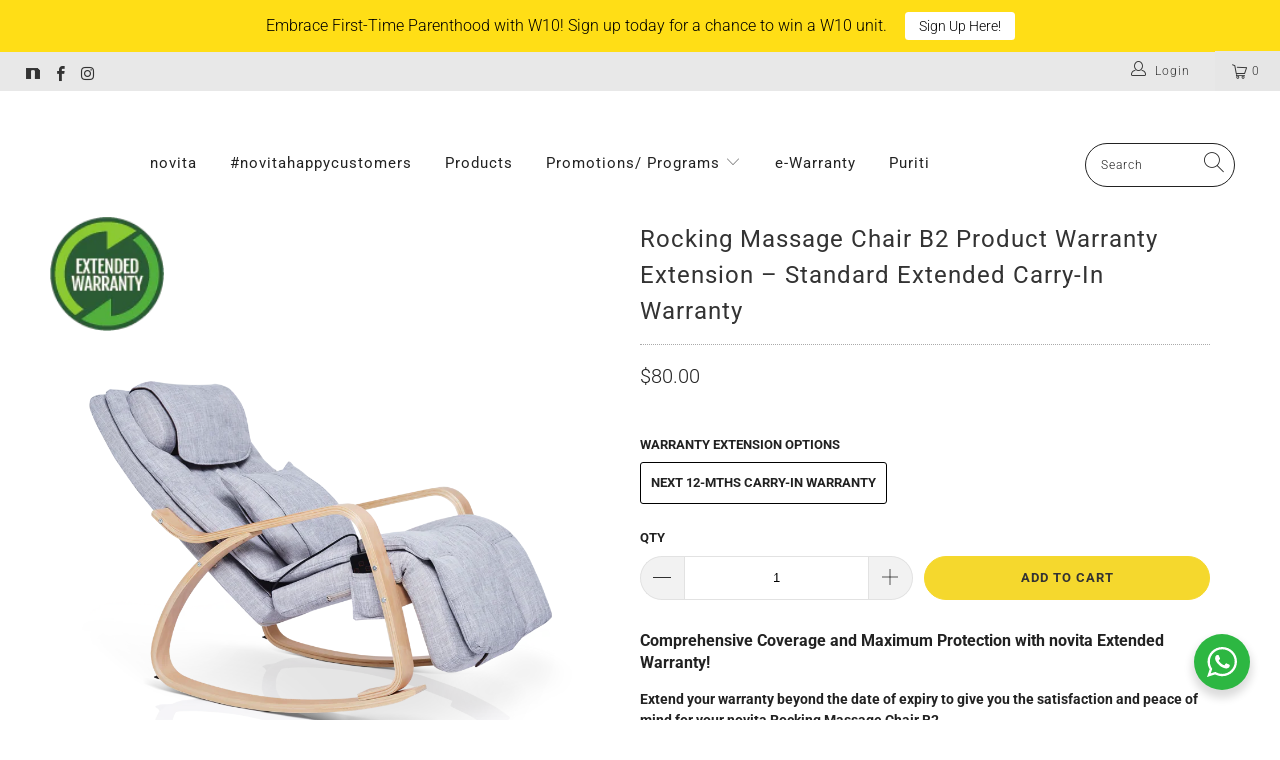

--- FILE ---
content_type: text/html; charset=utf-8
request_url: https://estore.novita.com.sg/products/rocking-massage-chair-b2-product-warranty-extension-standard-extended-carry-in-warranty
body_size: 43683
content:


 <!DOCTYPE html>
<html lang="en"> <head>
<!-- Google Tag Manager -->
<script>(function(w,d,s,l,i){w[l]=w[l]||[];w[l].push({'gtm.start':
new Date().getTime(),event:'gtm.js'});var f=d.getElementsByTagName(s)[0],
j=d.createElement(s),dl=l!='dataLayer'?'&l='+l:'';j.async=true;j.src=
'https://www.googletagmanager.com/gtm.js?id='+i+dl;f.parentNode.insertBefore(j,f);
})(window,document,'script','dataLayer','GTM-WLMNB7FR');</script>
<!-- End Google Tag Manager -->

<!-- Google tag (gtag.js) -->
<script async src="https://www.googletagmanager.com/gtag/js?id=G-3ESFCWY441"></script>
<script>
  window.dataLayer = window.dataLayer || [];
  function gtag(){dataLayer.push(arguments);}
  gtag('js', new Date());

  gtag('config', 'G-3ESFCWY441');
</script> <meta name="facebook-domain-verification" content="1hub3oqao9u7qk3buqipzpegh6u8yr" /> <meta name="facebook-domain-verification" content="adjnkqbzjypph1uzf1t3ks52qvlnx1" />
<meta name="google-site-verification" content="b-BbzvHE8z_Q57tQ-6q4Li_m46aNgpSjQdwrcPvoS28" />
<meta property="og:image" content="https://cdn.shopify.com/s/files/1/0221/5300/3080/files/628px.png?v=1655392225" />
    

  





  






<meta name="robots" content="allow"> <meta name="google-site-verification" content="xdA4dleTm2A32N3dAj5knqmmVY9kEBKV898f7vI9_NE" /> <meta name="ahrefs-site-verification" content="5beec0f923c5dba037f38c56dca95961d7be54a28cc6ebdac69a21b236dc9cb2"> <meta charset="utf-8"> <meta http-equiv="cleartype" content="on"> <meta name="robots" content="index,follow"> <!-- Mobile Specific Metas --> <meta name="HandheldFriendly" content="True"> <meta name="MobileOptimized" content="320"> <meta name="viewport" content="width=device-width,initial-scale=1"> <meta name="theme-color" content="#ffffff"> <title>
      Rocking Massage Chair B2 Product Warranty Extension – Standard Extende - novita SG</title> <link rel="preconnect dns-prefetch" href="https://fonts.shopifycdn.com" /> <link rel="preconnect dns-prefetch" href="https://cdn.shopify.com" /> <link rel="preconnect dns-prefetch" href="https://v.shopify.com" /> <link rel="preconnect dns-prefetch" href="https://cdn.shopifycloud.com" /> <link rel="preconnect" href="https://fonts.googleapis.com"> <link rel="preconnect" href="https://fonts.gstatic.com" crossorigin> <link href="https://fonts.googleapis.com/css2?family=Fjalla+One&display=swap" rel="stylesheet">
    
<link href="https://cdn.lineicons.com/4.0/lineicons.css" rel="stylesheet" /> <link rel="stylesheet" href="https://cdnjs.cloudflare.com/ajax/libs/fancybox/3.5.6/jquery.fancybox.css"> <!-- Stylesheets for Turbo "5.0.0" --> <link href="//estore.novita.com.sg/cdn/shop/t/52/assets/styles.scss.css?v=163832105839753513591762239026" rel="stylesheet" type="text/css" media="all" /> <script>
      window.lazySizesConfig = window.lazySizesConfig || {};

      lazySizesConfig.expand = 300;
      lazySizesConfig.loadHidden = false;

      /*! lazysizes - v4.1.4 */
      !function(a,b){var c=b(a,a.document);a.lazySizes=c,"object"==typeof module&&module.exports&&(module.exports=c)}(window,function(a,b){"use strict";if(b.getElementsByClassName){var c,d,e=b.documentElement,f=a.Date,g=a.HTMLPictureElement,h="addEventListener",i="getAttribute",j=a[h],k=a.setTimeout,l=a.requestAnimationFrame||k,m=a.requestIdleCallback,n=/^picture$/i,o=["load","error","lazyincluded","_lazyloaded"],p={},q=Array.prototype.forEach,r=function(a,b){return p[b]||(p[b]=new RegExp("(\\s|^)"+b+"(\\s|$)")),p[b].test(a[i]("class")||"")&&p[b]},s=function(a,b){r(a,b)||a.setAttribute("class",(a[i]("class")||"").trim()+" "+b)},t=function(a,b){var c;(c=r(a,b))&&a.setAttribute("class",(a[i]("class")||"").replace(c," "))},u=function(a,b,c){var d=c?h:"removeEventListener";c&&u(a,b),o.forEach(function(c){a[d](c,b)})},v=function(a,d,e,f,g){var h=b.createEvent("Event");return e||(e={}),e.instance=c,h.initEvent(d,!f,!g),h.detail=e,a.dispatchEvent(h),h},w=function(b,c){var e;!g&&(e=a.picturefill||d.pf)?(c&&c.src&&!b[i]("srcset")&&b.setAttribute("srcset",c.src),e({reevaluate:!0,elements:[b]})):c&&c.src&&(b.src=c.src)},x=function(a,b){return(getComputedStyle(a,null)||{})[b]},y=function(a,b,c){for(c=c||a.offsetWidth;c<d.minSize&&b&&!a._lazysizesWidth;)c=b.offsetWidth,b=b.parentNode;return c},z=function(){var a,c,d=[],e=[],f=d,g=function(){var b=f;for(f=d.length?e:d,a=!0,c=!1;b.length;)b.shift()();a=!1},h=function(d,e){a&&!e?d.apply(this,arguments):(f.push(d),c||(c=!0,(b.hidden?k:l)(g)))};return h._lsFlush=g,h}(),A=function(a,b){return b?function(){z(a)}:function(){var b=this,c=arguments;z(function(){a.apply(b,c)})}},B=function(a){var b,c=0,e=d.throttleDelay,g=d.ricTimeout,h=function(){b=!1,c=f.now(),a()},i=m&&g>49?function(){m(h,{timeout:g}),g!==d.ricTimeout&&(g=d.ricTimeout)}:A(function(){k(h)},!0);return function(a){var d;(a=a===!0)&&(g=33),b||(b=!0,d=e-(f.now()-c),0>d&&(d=0),a||9>d?i():k(i,d))}},C=function(a){var b,c,d=99,e=function(){b=null,a()},g=function(){var a=f.now()-c;d>a?k(g,d-a):(m||e)(e)};return function(){c=f.now(),b||(b=k(g,d))}};!function(){var b,c={lazyClass:"lazyload",loadedClass:"lazyloaded",loadingClass:"lazyloading",preloadClass:"lazypreload",errorClass:"lazyerror",autosizesClass:"lazyautosizes",srcAttr:"data-src",srcsetAttr:"data-srcset",sizesAttr:"data-sizes",minSize:40,customMedia:{},init:!0,expFactor:1.5,hFac:.8,loadMode:2,loadHidden:!0,ricTimeout:0,throttleDelay:125};d=a.lazySizesConfig||a.lazysizesConfig||{};for(b in c)b in d||(d[b]=c[b]);a.lazySizesConfig=d,k(function(){d.init&&F()})}();var D=function(){var g,l,m,o,p,y,D,F,G,H,I,J,K,L,M=/^img$/i,N=/^iframe$/i,O="onscroll"in a&&!/(gle|ing)bot/.test(navigator.userAgent),P=0,Q=0,R=0,S=-1,T=function(a){R--,a&&a.target&&u(a.target,T),(!a||0>R||!a.target)&&(R=0)},U=function(a,c){var d,f=a,g="hidden"==x(b.body,"visibility")||"hidden"!=x(a.parentNode,"visibility")&&"hidden"!=x(a,"visibility");for(F-=c,I+=c,G-=c,H+=c;g&&(f=f.offsetParent)&&f!=b.body&&f!=e;)g=(x(f,"opacity")||1)>0,g&&"visible"!=x(f,"overflow")&&(d=f.getBoundingClientRect(),g=H>d.left&&G<d.right&&I>d.top-1&&F<d.bottom+1);return g},V=function(){var a,f,h,j,k,m,n,p,q,r=c.elements;if((o=d.loadMode)&&8>R&&(a=r.length)){f=0,S++,null==K&&("expand"in d||(d.expand=e.clientHeight>500&&e.clientWidth>500?500:370),J=d.expand,K=J*d.expFactor),K>Q&&1>R&&S>2&&o>2&&!b.hidden?(Q=K,S=0):Q=o>1&&S>1&&6>R?J:P;for(;a>f;f++)if(r[f]&&!r[f]._lazyRace)if(O)if((p=r[f][i]("data-expand"))&&(m=1*p)||(m=Q),q!==m&&(y=innerWidth+m*L,D=innerHeight+m,n=-1*m,q=m),h=r[f].getBoundingClientRect(),(I=h.bottom)>=n&&(F=h.top)<=D&&(H=h.right)>=n*L&&(G=h.left)<=y&&(I||H||G||F)&&(d.loadHidden||"hidden"!=x(r[f],"visibility"))&&(l&&3>R&&!p&&(3>o||4>S)||U(r[f],m))){if(ba(r[f]),k=!0,R>9)break}else!k&&l&&!j&&4>R&&4>S&&o>2&&(g[0]||d.preloadAfterLoad)&&(g[0]||!p&&(I||H||G||F||"auto"!=r[f][i](d.sizesAttr)))&&(j=g[0]||r[f]);else ba(r[f]);j&&!k&&ba(j)}},W=B(V),X=function(a){s(a.target,d.loadedClass),t(a.target,d.loadingClass),u(a.target,Z),v(a.target,"lazyloaded")},Y=A(X),Z=function(a){Y({target:a.target})},$=function(a,b){try{a.contentWindow.location.replace(b)}catch(c){a.src=b}},_=function(a){var b,c=a[i](d.srcsetAttr);(b=d.customMedia[a[i]("data-media")||a[i]("media")])&&a.setAttribute("media",b),c&&a.setAttribute("srcset",c)},aa=A(function(a,b,c,e,f){var g,h,j,l,o,p;(o=v(a,"lazybeforeunveil",b)).defaultPrevented||(e&&(c?s(a,d.autosizesClass):a.setAttribute("sizes",e)),h=a[i](d.srcsetAttr),g=a[i](d.srcAttr),f&&(j=a.parentNode,l=j&&n.test(j.nodeName||"")),p=b.firesLoad||"src"in a&&(h||g||l),o={target:a},p&&(u(a,T,!0),clearTimeout(m),m=k(T,2500),s(a,d.loadingClass),u(a,Z,!0)),l&&q.call(j.getElementsByTagName("source"),_),h?a.setAttribute("srcset",h):g&&!l&&(N.test(a.nodeName)?$(a,g):a.src=g),f&&(h||l)&&w(a,{src:g})),a._lazyRace&&delete a._lazyRace,t(a,d.lazyClass),z(function(){(!p||a.complete&&a.naturalWidth>1)&&(p?T(o):R--,X(o))},!0)}),ba=function(a){var b,c=M.test(a.nodeName),e=c&&(a[i](d.sizesAttr)||a[i]("sizes")),f="auto"==e;(!f&&l||!c||!a[i]("src")&&!a.srcset||a.complete||r(a,d.errorClass)||!r(a,d.lazyClass))&&(b=v(a,"lazyunveilread").detail,f&&E.updateElem(a,!0,a.offsetWidth),a._lazyRace=!0,R++,aa(a,b,f,e,c))},ca=function(){if(!l){if(f.now()-p<999)return void k(ca,999);var a=C(function(){d.loadMode=3,W()});l=!0,d.loadMode=3,W(),j("scroll",function(){3==d.loadMode&&(d.loadMode=2),a()},!0)}};return{_:function(){p=f.now(),c.elements=b.getElementsByClassName(d.lazyClass),g=b.getElementsByClassName(d.lazyClass+" "+d.preloadClass),L=d.hFac,j("scroll",W,!0),j("resize",W,!0),a.MutationObserver?new MutationObserver(W).observe(e,{childList:!0,subtree:!0,attributes:!0}):(e[h]("DOMNodeInserted",W,!0),e[h]("DOMAttrModified",W,!0),setInterval(W,999)),j("hashchange",W,!0),["focus","mouseover","click","load","transitionend","animationend","webkitAnimationEnd"].forEach(function(a){b[h](a,W,!0)}),/d$|^c/.test(b.readyState)?ca():(j("load",ca),b[h]("DOMContentLoaded",W),k(ca,2e4)),c.elements.length?(V(),z._lsFlush()):W()},checkElems:W,unveil:ba}}(),E=function(){var a,c=A(function(a,b,c,d){var e,f,g;if(a._lazysizesWidth=d,d+="px",a.setAttribute("sizes",d),n.test(b.nodeName||""))for(e=b.getElementsByTagName("source"),f=0,g=e.length;g>f;f++)e[f].setAttribute("sizes",d);c.detail.dataAttr||w(a,c.detail)}),e=function(a,b,d){var e,f=a.parentNode;f&&(d=y(a,f,d),e=v(a,"lazybeforesizes",{width:d,dataAttr:!!b}),e.defaultPrevented||(d=e.detail.width,d&&d!==a._lazysizesWidth&&c(a,f,e,d)))},f=function(){var b,c=a.length;if(c)for(b=0;c>b;b++)e(a[b])},g=C(f);return{_:function(){a=b.getElementsByClassName(d.autosizesClass),j("resize",g)},checkElems:g,updateElem:e}}(),F=function(){F.i||(F.i=!0,E._(),D._())};return c={cfg:d,autoSizer:E,loader:D,init:F,uP:w,aC:s,rC:t,hC:r,fire:v,gW:y,rAF:z}}});

      /*! lazysizes - v4.1.4 */
      !function(a,b){var c=function(){b(a.lazySizes),a.removeEventListener("lazyunveilread",c,!0)};b=b.bind(null,a,a.document),"object"==typeof module&&module.exports?b(require("lazysizes")):a.lazySizes?c():a.addEventListener("lazyunveilread",c,!0)}(window,function(a,b,c){"use strict";function d(){this.ratioElems=b.getElementsByClassName("lazyaspectratio"),this._setupEvents(),this.processImages()}if(a.addEventListener){var e,f,g,h=Array.prototype.forEach,i=/^picture$/i,j="data-aspectratio",k="img["+j+"]",l=function(b){return a.matchMedia?(l=function(a){return!a||(matchMedia(a)||{}).matches})(b):a.Modernizr&&Modernizr.mq?!b||Modernizr.mq(b):!b},m=c.aC,n=c.rC,o=c.cfg;d.prototype={_setupEvents:function(){var a=this,c=function(b){b.naturalWidth<36?a.addAspectRatio(b,!0):a.removeAspectRatio(b,!0)},d=function(){a.processImages()};b.addEventListener("load",function(a){a.target.getAttribute&&a.target.getAttribute(j)&&c(a.target)},!0),addEventListener("resize",function(){var b,d=function(){h.call(a.ratioElems,c)};return function(){clearTimeout(b),b=setTimeout(d,99)}}()),b.addEventListener("DOMContentLoaded",d),addEventListener("load",d)},processImages:function(a){var c,d;a||(a=b),c="length"in a&&!a.nodeName?a:a.querySelectorAll(k);for(d=0;d<c.length;d++)c[d].naturalWidth>36?this.removeAspectRatio(c[d]):this.addAspectRatio(c[d])},getSelectedRatio:function(a){var b,c,d,e,f,g=a.parentNode;if(g&&i.test(g.nodeName||""))for(d=g.getElementsByTagName("source"),b=0,c=d.length;c>b;b++)if(e=d[b].getAttribute("data-media")||d[b].getAttribute("media"),o.customMedia[e]&&(e=o.customMedia[e]),l(e)){f=d[b].getAttribute(j);break}return f||a.getAttribute(j)||""},parseRatio:function(){var a=/^\s*([+\d\.]+)(\s*[\/x]\s*([+\d\.]+))?\s*$/,b={};return function(c){var d;return!b[c]&&(d=c.match(a))&&(d[3]?b[c]=d[1]/d[3]:b[c]=1*d[1]),b[c]}}(),addAspectRatio:function(b,c){var d,e=b.offsetWidth,f=b.offsetHeight;return c||m(b,"lazyaspectratio"),36>e&&0>=f?void((e||f&&a.console)&&console.log("Define width or height of image, so we can calculate the other dimension")):(d=this.getSelectedRatio(b),d=this.parseRatio(d),void(d&&(e?b.style.height=e/d+"px":b.style.width=f*d+"px")))},removeAspectRatio:function(a){n(a,"lazyaspectratio"),a.style.height="",a.style.width="",a.removeAttribute(j)}},f=function(){g=a.jQuery||a.Zepto||a.shoestring||a.$,g&&g.fn&&!g.fn.imageRatio&&g.fn.filter&&g.fn.add&&g.fn.find?g.fn.imageRatio=function(){return e.processImages(this.find(k).add(this.filter(k))),this}:g=!1},f(),setTimeout(f),e=new d,a.imageRatio=e,"object"==typeof module&&module.exports?module.exports=e:"function"==typeof define&&define.amd&&define(e)}});

      /*! lazysizes - v4.1.5 */
      !function(a,b){var c=function(){b(a.lazySizes),a.removeEventListener("lazyunveilread",c,!0)};b=b.bind(null,a,a.document),"object"==typeof module&&module.exports?b(require("lazysizes")):a.lazySizes?c():a.addEventListener("lazyunveilread",c,!0)}(window,function(a,b,c){"use strict";if(a.addEventListener){var d=/\s+/g,e=/\s*\|\s+|\s+\|\s*/g,f=/^(.+?)(?:\s+\[\s*(.+?)\s*\])(?:\s+\[\s*(.+?)\s*\])?$/,g=/^\s*\(*\s*type\s*:\s*(.+?)\s*\)*\s*$/,h=/\(|\)|'/,i={contain:1,cover:1},j=function(a){var b=c.gW(a,a.parentNode);return(!a._lazysizesWidth||b>a._lazysizesWidth)&&(a._lazysizesWidth=b),a._lazysizesWidth},k=function(a){var b;return b=(getComputedStyle(a)||{getPropertyValue:function(){}}).getPropertyValue("background-size"),!i[b]&&i[a.style.backgroundSize]&&(b=a.style.backgroundSize),b},l=function(a,b){if(b){var c=b.match(g);c&&c[1]?a.setAttribute("type",c[1]):a.setAttribute("media",lazySizesConfig.customMedia[b]||b)}},m=function(a,c,g){var h=b.createElement("picture"),i=c.getAttribute(lazySizesConfig.sizesAttr),j=c.getAttribute("data-ratio"),k=c.getAttribute("data-optimumx");c._lazybgset&&c._lazybgset.parentNode==c&&c.removeChild(c._lazybgset),Object.defineProperty(g,"_lazybgset",{value:c,writable:!0}),Object.defineProperty(c,"_lazybgset",{value:h,writable:!0}),a=a.replace(d," ").split(e),h.style.display="none",g.className=lazySizesConfig.lazyClass,1!=a.length||i||(i="auto"),a.forEach(function(a){var c,d=b.createElement("source");i&&"auto"!=i&&d.setAttribute("sizes",i),(c=a.match(f))?(d.setAttribute(lazySizesConfig.srcsetAttr,c[1]),l(d,c[2]),l(d,c[3])):d.setAttribute(lazySizesConfig.srcsetAttr,a),h.appendChild(d)}),i&&(g.setAttribute(lazySizesConfig.sizesAttr,i),c.removeAttribute(lazySizesConfig.sizesAttr),c.removeAttribute("sizes")),k&&g.setAttribute("data-optimumx",k),j&&g.setAttribute("data-ratio",j),h.appendChild(g),c.appendChild(h)},n=function(a){if(a.target._lazybgset){var b=a.target,d=b._lazybgset,e=b.currentSrc||b.src;if(e){var f=c.fire(d,"bgsetproxy",{src:e,useSrc:h.test(e)?JSON.stringify(e):e});f.defaultPrevented||(d.style.backgroundImage="url("+f.detail.useSrc+")")}b._lazybgsetLoading&&(c.fire(d,"_lazyloaded",{},!1,!0),delete b._lazybgsetLoading)}};addEventListener("lazybeforeunveil",function(a){var d,e,f;!a.defaultPrevented&&(d=a.target.getAttribute("data-bgset"))&&(f=a.target,e=b.createElement("img"),e.alt="",e._lazybgsetLoading=!0,a.detail.firesLoad=!0,m(d,f,e),setTimeout(function(){c.loader.unveil(e),c.rAF(function(){c.fire(e,"_lazyloaded",{},!0,!0),e.complete&&n({target:e})})}))}),b.addEventListener("load",n,!0),a.addEventListener("lazybeforesizes",function(a){if(a.detail.instance==c&&a.target._lazybgset&&a.detail.dataAttr){var b=a.target._lazybgset,d=k(b);i[d]&&(a.target._lazysizesParentFit=d,c.rAF(function(){a.target.setAttribute("data-parent-fit",d),a.target._lazysizesParentFit&&delete a.target._lazysizesParentFit}))}},!0),b.documentElement.addEventListener("lazybeforesizes",function(a){!a.defaultPrevented&&a.target._lazybgset&&a.detail.instance==c&&(a.detail.width=j(a.target._lazybgset))})}});</script> <script>
      
Shopify = window.Shopify || {};Shopify.theme_settings = {};Shopify.theme_settings.display_tos_checkbox = false;Shopify.theme_settings.go_to_checkout = false;Shopify.theme_settings.cart_action = "redirect_cart";Shopify.theme_settings.collection_swatches = false;Shopify.theme_settings.collection_secondary_image = false;Shopify.theme_settings.show_multiple_currencies = false;Shopify.theme_settings.display_inventory_left = true;Shopify.theme_settings.inventory_threshold = 100;Shopify.theme_settings.limit_quantity = true;Shopify.theme_settings.menu_position = "inline";Shopify.theme_settings.newsletter_popup = false;Shopify.theme_settings.newsletter_popup_days = 0;Shopify.theme_settings.newsletter_popup_mobile = false;Shopify.theme_settings.newsletter_popup_seconds = 0;Shopify.theme_settings.pagination_type = "basic_pagination";Shopify.theme_settings.search_pagination_type = "infinite_scroll";Shopify.theme_settings.enable_shopify_review_comments = false;Shopify.theme_settings.enable_shopify_collection_badges = false;Shopify.theme_settings.quick_shop_thumbnail_position = "bottom-thumbnails";Shopify.theme_settings.product_form_style = "swatches";Shopify.theme_settings.sale_banner_enabled = false;Shopify.theme_settings.display_savings = false;Shopify.theme_settings.display_sold_out_price = true;Shopify.theme_settings.sold_out_text = "Sold Out";Shopify.theme_settings.free_text = "Free";Shopify.theme_settings.search_option = "products";Shopify.theme_settings.search_items_to_display = 5;Shopify.theme_settings.enable_autocomplete = false;Shopify.theme_settings.page_dots_enabled = true;Shopify.theme_settings.slideshow_arrow_size = "light";Shopify.theme_settings.quick_shop_enabled = false;Shopify.translation =Shopify.translation || {};Shopify.translation.agree_to_terms_warning = "You must agree with the terms and conditions to checkout.";Shopify.translation.one_item_left = "item left";Shopify.translation.items_left_text = "items left";Shopify.translation.cart_savings_text = "Total Savings";Shopify.translation.cart_discount_text = "Discount";Shopify.translation.cart_subtotal_text = "Subtotal";Shopify.translation.cart_remove_text = "Remove";Shopify.translation.newsletter_success_text = "Thank you for joining our mailing list!";Shopify.translation.notify_email = "Enter your email address...";Shopify.translation.notify_email_value = "Translation missing: en.contact.fields.email";Shopify.translation.notify_email_send = "Send";Shopify.translation.notify_message_first = "Please notify me when ";Shopify.translation.notify_message_last = " becomes available - ";Shopify.translation.notify_success_text = "Thanks! We will notify you when this product becomes available!";Shopify.translation.add_to_cart = "Add to Cart";Shopify.translation.coming_soon_text = "Coming Soon.";Shopify.translation.sold_out_text = "Sold Out";Shopify.translation.sale_text = "Sale";Shopify.translation.savings_text = "You Save";Shopify.translation.free_price_text = "Translation missing: en.settings.free_price_text";Shopify.translation.from_text = "from";Shopify.translation.new_text = "New";Shopify.translation.pre_order_text = "Pre-Order";Shopify.translation.unavailable_text = "Unavailable";Shopify.translation.all_results = "View all results";</script> <meta name="description" content="Comprehensive Coverage and Maximum Protection with novita Extended Warranty! Extend your warranty beyond the date of expiry to give you the satisfaction and peace of mind for your novita Rocking Massage Chair B2. An order confirmation email will be sent to your registered email address within 7 working days after recei" /> <link rel="shortcut icon" type="image/x-icon" href="//estore.novita.com.sg/cdn/shop/files/favicon_180x180.png?v=1613529432"> <link rel="apple-touch-icon" href="//estore.novita.com.sg/cdn/shop/files/favicon_180x180.png?v=1613529432"/> <link rel="apple-touch-icon" sizes="57x57" href="//estore.novita.com.sg/cdn/shop/files/favicon_57x57.png?v=1613529432"/> <link rel="apple-touch-icon" sizes="60x60" href="//estore.novita.com.sg/cdn/shop/files/favicon_60x60.png?v=1613529432"/> <link rel="apple-touch-icon" sizes="72x72" href="//estore.novita.com.sg/cdn/shop/files/favicon_72x72.png?v=1613529432"/> <link rel="apple-touch-icon" sizes="76x76" href="//estore.novita.com.sg/cdn/shop/files/favicon_76x76.png?v=1613529432"/> <link rel="apple-touch-icon" sizes="114x114" href="//estore.novita.com.sg/cdn/shop/files/favicon_114x114.png?v=1613529432"/> <link rel="apple-touch-icon" sizes="180x180" href="//estore.novita.com.sg/cdn/shop/files/favicon_180x180.png?v=1613529432"/> <link rel="apple-touch-icon" sizes="228x228" href="//estore.novita.com.sg/cdn/shop/files/favicon_228x228.png?v=1613529432"/> <link rel="canonical" href="https://estore.novita.com.sg/products/rocking-massage-chair-b2-product-warranty-extension-standard-extended-carry-in-warranty" /> <script>window.nfecShopVersion = '1636459140';window.nfecJsVersion = '449365';window.nfecCVersion = 72472</script><script>window.performance && window.performance.mark && window.performance.mark('shopify.content_for_header.start');</script><meta name="google-site-verification" content="7sZTK58Lkw39m5uA9B2TdNnZwP77TYnyYgDZLeIbaTM">
<meta id="shopify-digital-wallet" name="shopify-digital-wallet" content="/22153003080/digital_wallets/dialog">
<link rel="alternate" type="application/json+oembed" href="https://estore.novita.com.sg/products/rocking-massage-chair-b2-product-warranty-extension-standard-extended-carry-in-warranty.oembed">
<script async="async" src="/checkouts/internal/preloads.js?locale=en-SG"></script>
<script id="shopify-features" type="application/json">{"accessToken":"ba1d810f60cf88232a8797743e63c135","betas":["rich-media-storefront-analytics"],"domain":"estore.novita.com.sg","predictiveSearch":true,"shopId":22153003080,"locale":"en"}</script>
<script>var Shopify = Shopify || {};
Shopify.shop = "novita-sg.myshopify.com";
Shopify.locale = "en";
Shopify.currency = {"active":"SGD","rate":"1.0"};
Shopify.country = "SG";
Shopify.theme = {"name":"OOTS - Turbo SC[PO] Feb 23","id":176394993948,"schema_name":"Turbo","schema_version":"5.0.0","theme_store_id":null,"role":"main"};
Shopify.theme.handle = "null";
Shopify.theme.style = {"id":null,"handle":null};
Shopify.cdnHost = "estore.novita.com.sg/cdn";
Shopify.routes = Shopify.routes || {};
Shopify.routes.root = "/";</script>
<script type="module">!function(o){(o.Shopify=o.Shopify||{}).modules=!0}(window);</script>
<script>!function(o){function n(){var o=[];function n(){o.push(Array.prototype.slice.apply(arguments))}return n.q=o,n}var t=o.Shopify=o.Shopify||{};t.loadFeatures=n(),t.autoloadFeatures=n()}(window);</script>
<script id="shop-js-analytics" type="application/json">{"pageType":"product"}</script>
<script defer="defer" async type="module" src="//estore.novita.com.sg/cdn/shopifycloud/shop-js/modules/v2/client.init-shop-cart-sync_WVOgQShq.en.esm.js"></script>
<script defer="defer" async type="module" src="//estore.novita.com.sg/cdn/shopifycloud/shop-js/modules/v2/chunk.common_C_13GLB1.esm.js"></script>
<script defer="defer" async type="module" src="//estore.novita.com.sg/cdn/shopifycloud/shop-js/modules/v2/chunk.modal_CLfMGd0m.esm.js"></script>
<script type="module">
  await import("//estore.novita.com.sg/cdn/shopifycloud/shop-js/modules/v2/client.init-shop-cart-sync_WVOgQShq.en.esm.js");
await import("//estore.novita.com.sg/cdn/shopifycloud/shop-js/modules/v2/chunk.common_C_13GLB1.esm.js");
await import("//estore.novita.com.sg/cdn/shopifycloud/shop-js/modules/v2/chunk.modal_CLfMGd0m.esm.js");

  window.Shopify.SignInWithShop?.initShopCartSync?.({"fedCMEnabled":true,"windoidEnabled":true});

</script>
<script>(function() {
  var isLoaded = false;
  function asyncLoad() {
    if (isLoaded) return;
    isLoaded = true;
    var urls = ["https:\/\/www.orderlogicapp.com\/embedded_js\/production_base.js?1589923567\u0026shop=novita-sg.myshopify.com","https:\/\/cdn.recovermycart.com\/scripts\/keepcart\/CartJS.min.js?shop=novita-sg.myshopify.com\u0026shop=novita-sg.myshopify.com","https:\/\/cdn.fera.ai\/js\/fera.placeholder.js?shop=novita-sg.myshopify.com","https:\/\/s3-us-west-2.amazonaws.com\/da-restock\/da-restock.js?shop=novita-sg.myshopify.com","https:\/\/badgifyapp.com\/api\/embed\/embed_js.js?1726125640\u0026shop=novita-sg.myshopify.com\u0026shop=novita-sg.myshopify.com","https:\/\/badgifyapp.com\/api\/embed\/embed_js.js?1736995520\u0026shop=novita-sg.myshopify.com\u0026shop=novita-sg.myshopify.com","https:\/\/cdn.hextom.com\/js\/quickannouncementbar.js?shop=novita-sg.myshopify.com","https:\/\/cartconvert-scripts.esc-apps-cdn.com\/client.js?disableCart=0\u0026disableProduct=0\u0026disablePopup=0\u0026disablePopupCart=0\u0026shop=novita-sg.myshopify.com"];
    for (var i = 0; i <urls.length; i++) {
      var s = document.createElement('script');
      s.type = 'text/javascript';
      s.async = true;
      s.src = urls[i];
      var x = document.getElementsByTagName('script')[0];
      x.parentNode.insertBefore(s, x);
    }
  };
  if(window.attachEvent) {
    window.attachEvent('onload', asyncLoad);
  } else {
    window.addEventListener('load', asyncLoad, false);
  }
})();</script>
<script id="__st">var __st={"a":22153003080,"offset":28800,"reqid":"8715ea61-dee0-4b7f-b1cd-2d890b7317d3-1769687111","pageurl":"estore.novita.com.sg\/products\/rocking-massage-chair-b2-product-warranty-extension-standard-extended-carry-in-warranty","u":"05929e9a48b7","p":"product","rtyp":"product","rid":6672990830749};</script>
<script>window.ShopifyPaypalV4VisibilityTracking = true;</script>
<script id="captcha-bootstrap">!function(){'use strict';const t='contact',e='account',n='new_comment',o=[[t,t],['blogs',n],['comments',n],[t,'customer']],c=[[e,'customer_login'],[e,'guest_login'],[e,'recover_customer_password'],[e,'create_customer']],r=t=>t.map((([t,e])=>`form[action*='/${t}']:not([data-nocaptcha='true']) input[name='form_type'][value='${e}']`)).join(','),a=t=>()=>t?[...document.querySelectorAll(t)].map((t=>t.form)):[];function s(){const t=[...o],e=r(t);return a(e)}const i='password',u='form_key',d=['recaptcha-v3-token','g-recaptcha-response','h-captcha-response',i],f=()=>{try{return window.sessionStorage}catch{return}},m='__shopify_v',_=t=>t.elements[u];function p(t,e,n=!1){try{const o=window.sessionStorage,c=JSON.parse(o.getItem(e)),{data:r}=function(t){const{data:e,action:n}=t;return t[m]||n?{data:e,action:n}:{data:t,action:n}}(c);for(const[e,n]of Object.entries(r))t.elements[e]&&(t.elements[e].value=n);n&&o.removeItem(e)}catch(o){console.error('form repopulation failed',{error:o})}}const l='form_type',E='cptcha';function T(t){t.dataset[E]=!0}const w=window,h=w.document,L='Shopify',v='ce_forms',y='captcha';let A=!1;((t,e)=>{const n=(g='f06e6c50-85a8-45c8-87d0-21a2b65856fe',I='https://cdn.shopify.com/shopifycloud/storefront-forms-hcaptcha/ce_storefront_forms_captcha_hcaptcha.v1.5.2.iife.js',D={infoText:'Protected by hCaptcha',privacyText:'Privacy',termsText:'Terms'},(t,e,n)=>{const o=w[L][v],c=o.bindForm;if(c)return c(t,g,e,D).then(n);var r;o.q.push([[t,g,e,D],n]),r=I,A||(h.body.append(Object.assign(h.createElement('script'),{id:'captcha-provider',async:!0,src:r})),A=!0)});var g,I,D;w[L]=w[L]||{},w[L][v]=w[L][v]||{},w[L][v].q=[],w[L][y]=w[L][y]||{},w[L][y].protect=function(t,e){n(t,void 0,e),T(t)},Object.freeze(w[L][y]),function(t,e,n,w,h,L){const[v,y,A,g]=function(t,e,n){const i=e?o:[],u=t?c:[],d=[...i,...u],f=r(d),m=r(i),_=r(d.filter((([t,e])=>n.includes(e))));return[a(f),a(m),a(_),s()]}(w,h,L),I=t=>{const e=t.target;return e instanceof HTMLFormElement?e:e&&e.form},D=t=>v().includes(t);t.addEventListener('submit',(t=>{const e=I(t);if(!e)return;const n=D(e)&&!e.dataset.hcaptchaBound&&!e.dataset.recaptchaBound,o=_(e),c=g().includes(e)&&(!o||!o.value);(n||c)&&t.preventDefault(),c&&!n&&(function(t){try{if(!f())return;!function(t){const e=f();if(!e)return;const n=_(t);if(!n)return;const o=n.value;o&&e.removeItem(o)}(t);const e=Array.from(Array(32),(()=>Math.random().toString(36)[2])).join('');!function(t,e){_(t)||t.append(Object.assign(document.createElement('input'),{type:'hidden',name:u})),t.elements[u].value=e}(t,e),function(t,e){const n=f();if(!n)return;const o=[...t.querySelectorAll(`input[type='${i}']`)].map((({name:t})=>t)),c=[...d,...o],r={};for(const[a,s]of new FormData(t).entries())c.includes(a)||(r[a]=s);n.setItem(e,JSON.stringify({[m]:1,action:t.action,data:r}))}(t,e)}catch(e){console.error('failed to persist form',e)}}(e),e.submit())}));const S=(t,e)=>{t&&!t.dataset[E]&&(n(t,e.some((e=>e===t))),T(t))};for(const o of['focusin','change'])t.addEventListener(o,(t=>{const e=I(t);D(e)&&S(e,y())}));const B=e.get('form_key'),M=e.get(l),P=B&&M;t.addEventListener('DOMContentLoaded',(()=>{const t=y();if(P)for(const e of t)e.elements[l].value===M&&p(e,B);[...new Set([...A(),...v().filter((t=>'true'===t.dataset.shopifyCaptcha))])].forEach((e=>S(e,t)))}))}(h,new URLSearchParams(w.location.search),n,t,e,['guest_login'])})(!0,!0)}();</script>
<script integrity="sha256-4kQ18oKyAcykRKYeNunJcIwy7WH5gtpwJnB7kiuLZ1E=" data-source-attribution="shopify.loadfeatures" defer="defer" src="//estore.novita.com.sg/cdn/shopifycloud/storefront/assets/storefront/load_feature-a0a9edcb.js" crossorigin="anonymous"></script>
<script data-source-attribution="shopify.dynamic_checkout.dynamic.init">var Shopify=Shopify||{};Shopify.PaymentButton=Shopify.PaymentButton||{isStorefrontPortableWallets:!0,init:function(){window.Shopify.PaymentButton.init=function(){};var t=document.createElement("script");t.src="https://estore.novita.com.sg/cdn/shopifycloud/portable-wallets/latest/portable-wallets.en.js",t.type="module",document.head.appendChild(t)}};
</script>
<script data-source-attribution="shopify.dynamic_checkout.buyer_consent">
  function portableWalletsHideBuyerConsent(e){var t=document.getElementById("shopify-buyer-consent"),n=document.getElementById("shopify-subscription-policy-button");t&&n&&(t.classList.add("hidden"),t.setAttribute("aria-hidden","true"),n.removeEventListener("click",e))}function portableWalletsShowBuyerConsent(e){var t=document.getElementById("shopify-buyer-consent"),n=document.getElementById("shopify-subscription-policy-button");t&&n&&(t.classList.remove("hidden"),t.removeAttribute("aria-hidden"),n.addEventListener("click",e))}window.Shopify?.PaymentButton&&(window.Shopify.PaymentButton.hideBuyerConsent=portableWalletsHideBuyerConsent,window.Shopify.PaymentButton.showBuyerConsent=portableWalletsShowBuyerConsent);
</script>
<script data-source-attribution="shopify.dynamic_checkout.cart.bootstrap">document.addEventListener("DOMContentLoaded",(function(){function t(){return document.querySelector("shopify-accelerated-checkout-cart, shopify-accelerated-checkout")}if(t())Shopify.PaymentButton.init();else{new MutationObserver((function(e,n){t()&&(Shopify.PaymentButton.init(),n.disconnect())})).observe(document.body,{childList:!0,subtree:!0})}}));
</script>

<script>window.performance && window.performance.mark && window.performance.mark('shopify.content_for_header.end');</script>

<script>
    window.BOLD = window.BOLD || {};
        window.BOLD.options = window.BOLD.options || {};
        window.BOLD.options.settings = window.BOLD.options.settings || {};
        window.BOLD.options.settings.v1_variant_mode = window.BOLD.options.settings.v1_variant_mode || true;
        window.BOLD.options.settings.hybrid_fix_auto_insert_inputs =
        window.BOLD.options.settings.hybrid_fix_auto_insert_inputs || true;
</script>
<script>window.BOLD = window.BOLD || {};
    window.BOLD.common = window.BOLD.common || {};
    window.BOLD.common.Shopify = window.BOLD.common.Shopify || {};
    window.BOLD.common.Shopify.shop = {
      domain: 'estore.novita.com.sg',
      permanent_domain: 'novita-sg.myshopify.com',
      url: 'https://estore.novita.com.sg',
      secure_url: 'https://estore.novita.com.sg',
      money_format: "${{amount}}",
      currency: "SGD"
    };
    window.BOLD.common.Shopify.customer = {
      id: null,
      tags: null,
    };
    window.BOLD.common.Shopify.cart = {"note":null,"attributes":{},"original_total_price":0,"total_price":0,"total_discount":0,"total_weight":0.0,"item_count":0,"items":[],"requires_shipping":false,"currency":"SGD","items_subtotal_price":0,"cart_level_discount_applications":[],"checkout_charge_amount":0};
    window.BOLD.common.template = 'product';window.BOLD.common.Shopify.formatMoney = function(money, format) {
        function n(t, e) {
            return "undefined" == typeof t ? e : t
        }
        function r(t, e, r, i) {
            if (e = n(e, 2),
                r = n(r, ","),
                i = n(i, "."),
            isNaN(t) || null == t)
                return 0;
            t = (t / 100).toFixed(e);
            var o = t.split(".")
                , a = o[0].replace(/(\d)(?=(\d\d\d)+(?!\d))/g, "$1" + r)
                , s = o[1] ? i + o[1] : "";
            return a + s
        }
        "string" == typeof money && (money = money.replace(".", ""));
        var i = ""
            , o = /\{\{\s*(\w+)\s*\}\}/
            , a = format || window.BOLD.common.Shopify.shop.money_format || window.Shopify.money_format || "$ {{ amount }}";
        switch (a.match(o)[1]) {
            case "amount":
                i = r(money, 2, ",", ".");
                break;
            case "amount_no_decimals":
                i = r(money, 0, ",", ".");
                break;
            case "amount_with_comma_separator":
                i = r(money, 2, ".", ",");
                break;
            case "amount_no_decimals_with_comma_separator":
                i = r(money, 0, ".", ",");
                break;
            case "amount_with_space_separator":
                i = r(money, 2, " ", ",");
                break;
            case "amount_no_decimals_with_space_separator":
                i = r(money, 0, " ", ",");
                break;
            case "amount_with_apostrophe_separator":
                i = r(money, 2, "'", ".");
                break;
        }
        return a.replace(o, i);
    };
    window.BOLD.common.Shopify.saveProduct = function (handle, product) {
      if (typeof handle === 'string' && typeof window.BOLD.common.Shopify.products[handle] === 'undefined') {
        if (typeof product === 'number') {
          window.BOLD.common.Shopify.handles[product] = handle;
          product = { id: product };
        }
        window.BOLD.common.Shopify.products[handle] = product;
      }
    };
    window.BOLD.common.Shopify.saveVariant = function (variant_id, variant) {
      if (typeof variant_id === 'number' && typeof window.BOLD.common.Shopify.variants[variant_id] === 'undefined') {
        window.BOLD.common.Shopify.variants[variant_id] = variant;
      }
    };window.BOLD.common.Shopify.products = window.BOLD.common.Shopify.products || {};
    window.BOLD.common.Shopify.variants = window.BOLD.common.Shopify.variants || {};
    window.BOLD.common.Shopify.handles = window.BOLD.common.Shopify.handles || {};window.BOLD.common.Shopify.handle = "rocking-massage-chair-b2-product-warranty-extension-standard-extended-carry-in-warranty"
window.BOLD.common.Shopify.saveProduct("rocking-massage-chair-b2-product-warranty-extension-standard-extended-carry-in-warranty", 6672990830749);window.BOLD.common.Shopify.saveVariant(39767973822621, { product_id: 6672990830749, product_handle: "rocking-massage-chair-b2-product-warranty-extension-standard-extended-carry-in-warranty", price: 8000, group_id: '', csp_metafield: {}});window.BOLD.apps_installed = {"Product Options":2} || {};window.BOLD.common.Shopify.metafields = window.BOLD.common.Shopify.metafields || {};window.BOLD.common.Shopify.metafields["bold_rp"] = {};window.BOLD.common.Shopify.metafields["bold_csp_defaults"] = {};window.BOLD.common.cacheParams = window.BOLD.common.cacheParams || {};
</script>

<script>
    window.BOLD.common.cacheParams.options = 1769168092;
</script>
<link href="//estore.novita.com.sg/cdn/shop/t/52/assets/bold-options.css?v=3005416197151007541747903525" rel="stylesheet" type="text/css" media="all" />
<script src="https://options.shopapps.site/js/options.js" type="text/javascript"></script><script>
          var currentScript = document.currentScript || document.scripts[document.scripts.length - 1];
          var boldVariantIds =[39767973822621];
          var boldProductHandle ="rocking-massage-chair-b2-product-warranty-extension-standard-extended-carry-in-warranty";
          var BOLD = BOLD || {};
          BOLD.products = BOLD.products || {};
          BOLD.variant_lookup = BOLD.variant_lookup || {};
          if (window.BOLD && !BOLD.common) {
              BOLD.common = BOLD.common || {};
              BOLD.common.Shopify = BOLD.common.Shopify || {};
              window.BOLD.common.Shopify.products = window.BOLD.common.Shopify.products || {};
              window.BOLD.common.Shopify.variants = window.BOLD.common.Shopify.variants || {};
              window.BOLD.common.Shopify.handles = window.BOLD.common.Shopify.handles || {};
              window.BOLD.common.Shopify.saveProduct = function (handle, product) {
                  if (typeof handle === 'string' && typeof window.BOLD.common.Shopify.products[handle] === 'undefined') {
                      if (typeof product === 'number') {
                          window.BOLD.common.Shopify.handles[product] = handle;
                          product = { id: product };
                      }
                      window.BOLD.common.Shopify.products[handle] = product;
                  }
              };
              window.BOLD.common.Shopify.saveVariant = function (variant_id, variant) {
                  if (typeof variant_id === 'number' && typeof window.BOLD.common.Shopify.variants[variant_id] === 'undefined') {
                      window.BOLD.common.Shopify.variants[variant_id] = variant;
                  }
              };
          }

          for (var boldIndex = 0; boldIndex <boldVariantIds.length; boldIndex = boldIndex + 1) {
            BOLD.variant_lookup[boldVariantIds[boldIndex]] = boldProductHandle;
          }

          BOLD.products[boldProductHandle] ={
    "id":6672990830749,
    "title":"Rocking Massage Chair B2 Product Warranty Extension – Standard Extended Carry-In Warranty","handle":"rocking-massage-chair-b2-product-warranty-extension-standard-extended-carry-in-warranty",
    "description":"\u003cp\u003e\u003cstrong style=\"font-size: medium;\"\u003eComprehensive Coverage and Maximum Protection with novita Extended Warranty!\u003c\/strong\u003e\u003c\/p\u003e\n\u003cp\u003e\u003cstrong\u003eExtend your warranty beyond the date of expiry to give you the satisfaction and peace of mind for your novita Rocking Massage Chair B2.\u003c\/strong\u003e \u003cbr\u003e\u003c\/p\u003e\n\u003cul\u003e\n\u003cli\u003e\u003cspan\u003eAn order confirmation email will be sent to your registered email address within 7 working days after receiving the extended warranty purchase order and payment. \u003c\/span\u003e\u003c\/li\u003e\n\u003cli\u003e\u003cspan\u003eThe system will then be updated within 14 days from the date of purchasing the extended warranty. \u003c\/span\u003e\u003c\/li\u003e\n\u003cli\u003e\u003cspan\u003eExtended warranty can only be purchased before the expiry date of 1-year standard warranty term. \u003c\/span\u003e\u003c\/li\u003e\n\u003cli\u003e\u003cspan\u003eAll extended warranty commencement date is based\/from the date of product purchase or installation; notwithstanding the date of extended warranty purchase.\u003c\/span\u003e\u003c\/li\u003e\n\u003c\/ul\u003e",
    "published_at":"2021-04-28T10:40:23",
    "created_at":"2021-04-23T10:23:05",
    "vendor":"novita",
    "type":"Warranty",
    "tags":["Product Warranty Extension (Body)","Warranty Extension - Massage Chair"],
    "price":8000,
    "price_min":8000,
    "price_max":8000,
    "price_varies":false,
    "compare_at_price":null,
    "compare_at_price_min":0,
    "compare_at_price_max":0,
    "compare_at_price_varies":false,
    "all_variant_ids":[39767973822621],
    "variants":[{"id":39767973822621,"title":"Next 12-mths Carry-In Warranty","option1":"Next 12-mths Carry-In Warranty","option2":null,"option3":null,"sku":"0ew.NB2","requires_shipping":false,"taxable":true,"featured_image":null,"available":true,"name":"Rocking Massage Chair B2 Product Warranty Extension – Standard Extended Carry-In Warranty - Next 12-mths Carry-In Warranty","public_title":"Next 12-mths Carry-In Warranty","options":["Next 12-mths Carry-In Warranty"],"price":8000,"weight":0,"compare_at_price":null,"inventory_management":null,"barcode":"","requires_selling_plan":false,"selling_plan_allocations":[]}],
    "available":null,"images":["\/\/estore.novita.com.sg\/cdn\/shop\/products\/2-novita-rocking-chair-b2-dove-grey_ea3d82f6-ecbb-4c8c-9984-409b29d20a71.png?v=1623143327"],"featured_image":"\/\/estore.novita.com.sg\/cdn\/shop\/products\/2-novita-rocking-chair-b2-dove-grey_ea3d82f6-ecbb-4c8c-9984-409b29d20a71.png?v=1623143327",
    "options":["Warranty Extension Options"],
    "url":"\/products\/rocking-massage-chair-b2-product-warranty-extension-standard-extended-carry-in-warranty"};var boldCSPMetafields = {};
          var boldTempProduct ={"id":6672990830749,"title":"Rocking Massage Chair B2 Product Warranty Extension – Standard Extended Carry-In Warranty","handle":"rocking-massage-chair-b2-product-warranty-extension-standard-extended-carry-in-warranty","description":"\u003cp\u003e\u003cstrong style=\"font-size: medium;\"\u003eComprehensive Coverage and Maximum Protection with novita Extended Warranty!\u003c\/strong\u003e\u003c\/p\u003e\n\u003cp\u003e\u003cstrong\u003eExtend your warranty beyond the date of expiry to give you the satisfaction and peace of mind for your novita Rocking Massage Chair B2.\u003c\/strong\u003e \u003cbr\u003e\u003c\/p\u003e\n\u003cul\u003e\n\u003cli\u003e\u003cspan\u003eAn order confirmation email will be sent to your registered email address within 7 working days after receiving the extended warranty purchase order and payment. \u003c\/span\u003e\u003c\/li\u003e\n\u003cli\u003e\u003cspan\u003eThe system will then be updated within 14 days from the date of purchasing the extended warranty. \u003c\/span\u003e\u003c\/li\u003e\n\u003cli\u003e\u003cspan\u003eExtended warranty can only be purchased before the expiry date of 1-year standard warranty term. \u003c\/span\u003e\u003c\/li\u003e\n\u003cli\u003e\u003cspan\u003eAll extended warranty commencement date is based\/from the date of product purchase or installation; notwithstanding the date of extended warranty purchase.\u003c\/span\u003e\u003c\/li\u003e\n\u003c\/ul\u003e","published_at":"2021-04-28T10:40:23+08:00","created_at":"2021-04-23T10:23:05+08:00","vendor":"novita","type":"Warranty","tags":["Product Warranty Extension (Body)","Warranty Extension - Massage Chair"],"price":8000,"price_min":8000,"price_max":8000,"available":true,"price_varies":false,"compare_at_price":null,"compare_at_price_min":0,"compare_at_price_max":0,"compare_at_price_varies":false,"variants":[{"id":39767973822621,"title":"Next 12-mths Carry-In Warranty","option1":"Next 12-mths Carry-In Warranty","option2":null,"option3":null,"sku":"0ew.NB2","requires_shipping":false,"taxable":true,"featured_image":null,"available":true,"name":"Rocking Massage Chair B2 Product Warranty Extension – Standard Extended Carry-In Warranty - Next 12-mths Carry-In Warranty","public_title":"Next 12-mths Carry-In Warranty","options":["Next 12-mths Carry-In Warranty"],"price":8000,"weight":0,"compare_at_price":null,"inventory_management":null,"barcode":"","requires_selling_plan":false,"selling_plan_allocations":[]}],"images":["\/\/estore.novita.com.sg\/cdn\/shop\/products\/2-novita-rocking-chair-b2-dove-grey_ea3d82f6-ecbb-4c8c-9984-409b29d20a71.png?v=1623143327"],"featured_image":"\/\/estore.novita.com.sg\/cdn\/shop\/products\/2-novita-rocking-chair-b2-dove-grey_ea3d82f6-ecbb-4c8c-9984-409b29d20a71.png?v=1623143327","options":["Warranty Extension Options"],"media":[{"alt":"novita the M Series® Rocking Massage Chair B2 Standard Installation Service","id":20950335193245,"position":1,"preview_image":{"aspect_ratio":1.0,"height":1000,"width":1000,"src":"\/\/estore.novita.com.sg\/cdn\/shop\/products\/2-novita-rocking-chair-b2-dove-grey_ea3d82f6-ecbb-4c8c-9984-409b29d20a71.png?v=1623143327"},"aspect_ratio":1.0,"height":1000,"media_type":"image","src":"\/\/estore.novita.com.sg\/cdn\/shop\/products\/2-novita-rocking-chair-b2-dove-grey_ea3d82f6-ecbb-4c8c-9984-409b29d20a71.png?v=1623143327","width":1000}],"requires_selling_plan":false,"selling_plan_groups":[],"content":"\u003cp\u003e\u003cstrong style=\"font-size: medium;\"\u003eComprehensive Coverage and Maximum Protection with novita Extended Warranty!\u003c\/strong\u003e\u003c\/p\u003e\n\u003cp\u003e\u003cstrong\u003eExtend your warranty beyond the date of expiry to give you the satisfaction and peace of mind for your novita Rocking Massage Chair B2.\u003c\/strong\u003e \u003cbr\u003e\u003c\/p\u003e\n\u003cul\u003e\n\u003cli\u003e\u003cspan\u003eAn order confirmation email will be sent to your registered email address within 7 working days after receiving the extended warranty purchase order and payment. \u003c\/span\u003e\u003c\/li\u003e\n\u003cli\u003e\u003cspan\u003eThe system will then be updated within 14 days from the date of purchasing the extended warranty. \u003c\/span\u003e\u003c\/li\u003e\n\u003cli\u003e\u003cspan\u003eExtended warranty can only be purchased before the expiry date of 1-year standard warranty term. \u003c\/span\u003e\u003c\/li\u003e\n\u003cli\u003e\u003cspan\u003eAll extended warranty commencement date is based\/from the date of product purchase or installation; notwithstanding the date of extended warranty purchase.\u003c\/span\u003e\u003c\/li\u003e\n\u003c\/ul\u003e"};
          var bold_rp =[{}];
          if(boldTempProduct){
            window.BOLD.common.Shopify.saveProduct(boldTempProduct.handle, boldTempProduct.id);
            for (var boldIndex = 0; boldTempProduct && boldIndex <boldTempProduct.variants.length; boldIndex = boldIndex + 1){
              var rp_group_id = bold_rp[boldIndex].rp_group_id ? '' + bold_rp[boldIndex].rp_group_id : '';
              window.BOLD.common.Shopify.saveVariant(
                  boldTempProduct.variants[boldIndex].id,
                  {
                    product_id: boldTempProduct.id,
                    product_handle: boldTempProduct.handle,
                    price: boldTempProduct.variants[boldIndex].price,
                    group_id: rp_group_id,
                    csp_metafield: boldCSPMetafields[boldTempProduct.variants[boldIndex].id]
                  }
              );
            }
          }

          currentScript.parentNode.removeChild(currentScript);</script><link href="//estore.novita.com.sg/cdn/shop/t/52/assets/bold.css?v=149454451142577950601747903525" rel="stylesheet" type="text/css" media="all" />


    

<meta name="author" content="novita SG">
<meta property="og:url" content="https://estore.novita.com.sg/products/rocking-massage-chair-b2-product-warranty-extension-standard-extended-carry-in-warranty">
<meta property="og:site_name" content="novita SG"> <meta property="og:type" content="product"> <meta property="og:title" content="Rocking Massage Chair B2 Product Warranty Extension – Standard Extended Carry-In Warranty"> <meta property="og:image" content="https://estore.novita.com.sg/cdn/shop/products/2-novita-rocking-chair-b2-dove-grey_ea3d82f6-ecbb-4c8c-9984-409b29d20a71_600x.png?v=1623143327"> <meta property="og:image:secure_url" content="https://estore.novita.com.sg/cdn/shop/products/2-novita-rocking-chair-b2-dove-grey_ea3d82f6-ecbb-4c8c-9984-409b29d20a71_600x.png?v=1623143327"> <meta property="og:image:width" content="1000"> <meta property="og:image:height" content="1000"> <meta property="product:price:amount" content="80.00"> <meta property="product:price:currency" content="SGD"> <meta property="og:description" content="Comprehensive Coverage and Maximum Protection with novita Extended Warranty! Extend your warranty beyond the date of expiry to give you the satisfaction and peace of mind for your novita Rocking Massage Chair B2. An order confirmation email will be sent to your registered email address within 7 working days after recei">




<meta name="twitter:card" content="summary"> <meta name="twitter:title" content="Rocking Massage Chair B2 Product Warranty Extension – Standard Extended Carry-In Warranty"> <meta name="twitter:description" content="Comprehensive Coverage and Maximum Protection with novita Extended Warranty!
Extend your warranty beyond the date of expiry to give you the satisfaction and peace of mind for your novita Rocking Massage Chair B2. 

An order confirmation email will be sent to your registered email address within 7 working days after receiving the extended warranty purchase order and payment. 
The system will then be updated within 14 days from the date of purchasing the extended warranty. 
Extended warranty can only be purchased before the expiry date of 1-year standard warranty term. 
All extended warranty commencement date is based/from the date of product purchase or installation; notwithstanding the date of extended warranty purchase.
"> <meta name="twitter:image" content="https://estore.novita.com.sg/cdn/shop/products/2-novita-rocking-chair-b2-dove-grey_ea3d82f6-ecbb-4c8c-9984-409b29d20a71_240x.png?v=1623143327"> <meta name="twitter:image:width" content="240"> <meta name="twitter:image:height" content="240"> <meta name="twitter:image:alt" content="novita the M Series® Rocking Massage Chair B2 Standard Installation Service"> <!--begin-bc-sf-filter-css--> <style data-id="bc-sf-filter-style" type="text/css">
      #bc-sf-filter-options-wrapper .bc-sf-filter-option-block .bc-sf-filter-block-title h3,
      #bc-sf-filter-tree-h .bc-sf-filter-option-block .bc-sf-filter-block-title a {color: rgba(0,0,0,1) !important;font-family: "Roboto" !important;}
      #bc-sf-filter-options-wrapper .bc-sf-filter-option-block .bc-sf-filter-block-content ul li a,
      #bc-sf-filter-tree-h .bc-sf-filter-option-block .bc-sf-filter-block-content ul li a {color: sans-serif !important;font-size: rgba(0||0||0||1)px !important;}
      #bc-sf-filter-tree-mobile button {color: Roboto !important;font-size: sans-serifpx !important;font-weight: rgba(0||0||0||1) !important;text-transform: 12 !important;font-family: "600" !important;background: uppercase !important;}</style><link href="//estore.novita.com.sg/cdn/shop/t/52/assets/bc-sf-filter.scss.css?v=55958963648398000471747904113" rel="stylesheet" type="text/css" media="all" /> <!--end-bc-sf-filter-css-->
  
  
  
<link rel="stylesheet" type="text/css" href='//estore.novita.com.sg/cdn/shop/t/52/assets/sca.storepickup.css?v=120895537293428907651747903911' />

<link rel="stylesheet" href="//estore.novita.com.sg/cdn/shop/t/52/assets/sca-pp.css?v=26248894406678077071747903904"> <script>
  
  SCAPPShop = {};</script>
<script src="//estore.novita.com.sg/cdn/shop/t/52/assets/sca-pp-initial.js?v=48323486501826763901747903904" type="text/javascript"></script>
   


<script>window.__pagefly_analytics_settings__={"version":2,"visits":14844,"dashboardVisits":"3265","defaultTrialDay":14,"storefrontPassword":"","pageflyThemeId":74121543752,"migratedSections":true,"klaviyoListKey":"MFNKPU","planMigrated":true,"publish_first_product_page":"1","install_app":"1","create_first_product_page":"1","publish_first_regular_page":"1","create_first_regular_page":"1","create_first_collection_page":"1","publish_first_collection_page":"1","referralCode":"angelachng","acceptGATracking":true,"acceptCrisp":true,"acceptCookies":true,"feedbackTriggered":[{"triggeredAt":"2022-04-06T06:49:04.842Z","type":"OLD_USER"},{"triggeredAt":"2022-04-20T03:07:15.446Z","type":"VIEW_PAGE_NO_TEMPLATE"}],"pageflyVersion":"3.18.2","globalStylesPublishedCount":2};</script> <style> 
  body {
      	opacity: 0;
      }</style> <script>
      window.onload = function(){
      document.body.style.opacity = 1;
      }</script> <script type="text/javascript">
  window.Rivo = window.Rivo || {};
  window.Rivo.common = window.Rivo.common || {};
  window.Rivo.common.shop = {
    permanent_domain: 'novita-sg.myshopify.com',
    currency: "SGD",
    money_format: "${{amount}}",
    id: 22153003080
  };
  

  window.Rivo.common.template = 'product';
  window.Rivo.common.cart = {};
  window.Rivo.common.vapid_public_key = "BJuXCmrtTK335SuczdNVYrGVtP_WXn4jImChm49st7K7z7e8gxSZUKk4DhUpk8j2Xpiw5G4-ylNbMKLlKkUEU98=";
  window.Rivo.global_config = {"asset_urls":{"loy":{"init_js":"https:\/\/cdn.shopify.com\/s\/files\/1\/0194\/1736\/6592\/t\/1\/assets\/ba_loy_init.js?v=1673553411","widget_js":"https:\/\/cdn.shopify.com\/s\/files\/1\/0194\/1736\/6592\/t\/1\/assets\/ba_loy_widget.js?v=1673976820","widget_css":"https:\/\/cdn.shopify.com\/s\/files\/1\/0194\/1736\/6592\/t\/1\/assets\/ba_loy_widget.css?v=1673976822","page_init_js":"https:\/\/cdn.shopify.com\/s\/files\/1\/0194\/1736\/6592\/t\/1\/assets\/ba_loy_page_init.js?v=1673976824","page_widget_js":"https:\/\/cdn.shopify.com\/s\/files\/1\/0194\/1736\/6592\/t\/1\/assets\/ba_loy_page_widget.js?v=1673976826","page_widget_css":"https:\/\/cdn.shopify.com\/s\/files\/1\/0194\/1736\/6592\/t\/1\/assets\/ba_loy_page.css?v=1673976829","page_preview_js":"\/assets\/msg\/loy_page_preview.js"},"rev":{"init_js":"https:\/\/cdn.shopify.com\/s\/files\/1\/0194\/1736\/6592\/t\/1\/assets\/ba_rev_init.js?v=1671715068","widget_js":"https:\/\/cdn.shopify.com\/s\/files\/1\/0194\/1736\/6592\/t\/1\/assets\/ba_rev_widget.js?v=1671715070","modal_js":"https:\/\/cdn.shopify.com\/s\/files\/1\/0194\/1736\/6592\/t\/1\/assets\/ba_rev_modal.js?v=1671715072","widget_css":"https:\/\/cdn.shopify.com\/s\/files\/1\/0194\/1736\/6592\/t\/1\/assets\/ba_rev_widget.css?v=1658336090","modal_css":"https:\/\/cdn.shopify.com\/s\/files\/1\/0194\/1736\/6592\/t\/1\/assets\/ba_rev_modal.css?v=1658336088"},"pu":{"init_js":"https:\/\/cdn.shopify.com\/s\/files\/1\/0194\/1736\/6592\/t\/1\/assets\/ba_pu_init.js?v=1635877170"},"widgets":{"init_js":"https:\/\/cdn.shopify.com\/s\/files\/1\/0194\/1736\/6592\/t\/1\/assets\/ba_widget_init.js?v=1672864914","modal_js":"https:\/\/cdn.shopify.com\/s\/files\/1\/0194\/1736\/6592\/t\/1\/assets\/ba_widget_modal.js?v=1672864916","modal_css":"https:\/\/cdn.shopify.com\/s\/files\/1\/0194\/1736\/6592\/t\/1\/assets\/ba_widget_modal.css?v=1654723622"},"forms":{"init_js":"https:\/\/cdn.shopify.com\/s\/files\/1\/0194\/1736\/6592\/t\/1\/assets\/ba_forms_init.js?v=1673553398","widget_js":"https:\/\/cdn.shopify.com\/s\/files\/1\/0194\/1736\/6592\/t\/1\/assets\/ba_forms_widget.js?v=1673976832","forms_css":"https:\/\/cdn.shopify.com\/s\/files\/1\/0194\/1736\/6592\/t\/1\/assets\/ba_forms.css?v=1654711758"},"global":{"helper_js":"https:\/\/cdn.shopify.com\/s\/files\/1\/0194\/1736\/6592\/t\/1\/assets\/ba_tracking.js?v=1671714963"}},"proxy_paths":{"pop":"\/apps\/ba-pop","app_metrics":"\/apps\/ba-pop\/app_metrics","push_subscription":"\/apps\/ba-pop\/push"},"aat":["pop"],"pv":false,"sts":false,"bam":false,"base_money_format":"${{amount}}","online_store_version":1};

  
    if (window.Rivo.common.template == 'product'){
      window.Rivo.common.product = {
        id: 6672990830749, price: 8000, handle: "rocking-massage-chair-b2-product-warranty-extension-standard-extended-carry-in-warranty", tags: ["Product Warranty Extension (Body)","Warranty Extension - Massage Chair"],
        available: true, title: "Rocking Massage Chair B2 Product Warranty Extension – Standard Extended Carry-In Warranty", variants: [{"id":39767973822621,"title":"Next 12-mths Carry-In Warranty","option1":"Next 12-mths Carry-In Warranty","option2":null,"option3":null,"sku":"0ew.NB2","requires_shipping":false,"taxable":true,"featured_image":null,"available":true,"name":"Rocking Massage Chair B2 Product Warranty Extension – Standard Extended Carry-In Warranty - Next 12-mths Carry-In Warranty","public_title":"Next 12-mths Carry-In Warranty","options":["Next 12-mths Carry-In Warranty"],"price":8000,"weight":0,"compare_at_price":null,"inventory_management":null,"barcode":"","requires_selling_plan":false,"selling_plan_allocations":[]}]
      };
    }
  




    window.Rivo.widgets_config = {"id":61994,"active":false,"frequency_limit_amount":2,"frequency_limit_time_unit":"days","background_image":{"position":"none","widget_background_preview_url":""},"initial_state":{"body":"Sign up and unlock your instant discount","title":"Get 10% off your order","cta_text":"Claim Discount","show_email":"true","action_text":"Saving...","footer_text":"You are signing up to receive communication via email and can unsubscribe at any time.","dismiss_text":"No thanks","email_placeholder":"Email Address","phone_placeholder":"Phone Number"},"success_state":{"body":"Thanks for subscribing. Copy your discount code and apply to your next order.","title":"Discount Unlocked 🎉","cta_text":"Continue shopping","cta_action":"dismiss","redirect_url":"","open_url_new_tab":"false"},"closed_state":{"action":"close_widget","font_size":"20","action_text":"GET 10% OFF","display_offset":"300","display_position":"left"},"error_state":{"submit_error":"Sorry, please try again later","invalid_email":"Please enter valid email address!","error_subscribing":"Error subscribing, try again later","already_registered":"You have already registered","invalid_phone_number":"Please enter valid phone number!"},"trigger":{"action":"on_timer","delay_in_seconds":"0"},"colors":{"link_color":"#4FC3F7","sticky_bar_bg":"#C62828","cta_font_color":"#fff","body_font_color":"#000","sticky_bar_text":"#fff","background_color":"#fff","error_text_color":"#ff2626","title_font_color":"#000","footer_font_color":"#bbb","dismiss_font_color":"#bbb","cta_background_color":"#000","sticky_coupon_bar_bg":"#286ef8","error_text_background":"","sticky_coupon_bar_text":"#fff"},"sticky_coupon_bar":{"enabled":"false","message":"Don't forget to use your code"},"display_style":{"font":"Arial","size":"regular","align":"center"},"dismissable":false,"has_background":false,"opt_in_channels":["email"],"rules":[],"widget_css":".powered_by_rivo{\n  display: block;\n}\n.ba_widget_main_design {\n  background: #fff;\n}\n.ba_widget_content{text-align: center}\n.ba_widget_parent{\n  font-family: Arial;\n}\n.ba_widget_parent.background{\n}\n.ba_widget_left_content{\n}\n.ba_widget_right_content{\n}\n#ba_widget_cta_button:disabled{\n  background: #000cc;\n}\n#ba_widget_cta_button{\n  background: #000;\n  color: #fff;\n}\n#ba_widget_cta_button:after {\n  background: #000e0;\n}\n.ba_initial_state_title, .ba_success_state_title{\n  color: #000;\n}\n.ba_initial_state_body, .ba_success_state_body{\n  color: #000;\n}\n.ba_initial_state_dismiss_text{\n  color: #bbb;\n}\n.ba_initial_state_footer_text, .ba_initial_state_sms_agreement{\n  color: #bbb;\n}\n.ba_widget_error{\n  color: #ff2626;\n  background: ;\n}\n.ba_link_color{\n  color: #4FC3F7;\n}\n","custom_css":null,"logo":null};

</script>


<script type="text/javascript">
  

  //Global snippet for Rivo
  //this is updated automatically - do not edit manually.

  function loadScript(src, defer, done) {
    var js = document.createElement('script');
    js.src = src;
    js.defer = defer;
    js.onload = function(){done();};
    js.onerror = function(){
      done(new Error('Failed to load script ' + src));
    };
    document.head.appendChild(js);
  }

  function browserSupportsAllFeatures() {
    return window.Promise && window.fetch && window.Symbol;
  }

  if (browserSupportsAllFeatures()) {
    main();
  } else {
    loadScript('https://polyfill-fastly.net/v3/polyfill.min.js?features=Promise,fetch', true, main);
  }

  function loadAppScripts(){



      loadScript(window.Rivo.global_config.asset_urls.widgets.init_js, true, function(){});
  }

  function main(err) {
    //isolate the scope
    loadScript(window.Rivo.global_config.asset_urls.global.helper_js, false, loadAppScripts);
  }
</script>

<link rel="stylesheet" href="//estore.novita.com.sg/cdn/shop/t/52/assets/seedgrow-whatsapp-style.css?v=107448584530119604891747904023"> <noscript> <style>
      .product_section .product_form,
      .product_gallery {
        opacity: 1;
      }

      .multi_select,
      form .select {
        display: block !important;
      }

      .image-element__wrap {
        display: none;
      }</style></noscript>


<!-- BEGIN app block: shopify://apps/trackify-x/blocks/app-embed/f3561b5a-1d26-4c4b-9d29-6bae914fb95d --><!-- Theme app RedRetarget App Hook start -->
<link rel="dns-prefetch" href="https://trackifyx.redretarget.com">

<!-- HOOK JS-->

  
  <meta name="tfx:tags" content="Product Warranty Extension (Body), Warranty Extension - Massage Chair">
  <meta name="tfx:collections" content="Body Services & Warranty Extension">







  
  <script id="tfx-cart">window.tfxCart = {"note":null,"attributes":{},"original_total_price":0,"total_price":0,"total_discount":0,"total_weight":0.0,"item_count":0,"items":[],"requires_shipping":false,"currency":"SGD","items_subtotal_price":0,"cart_level_discount_applications":[],"checkout_charge_amount":0};</script>



  
  <script id="tfx-product">window.tfxProduct = {"id":6672990830749,"title":"Rocking Massage Chair B2 Product Warranty Extension – Standard Extended Carry-In Warranty","handle":"rocking-massage-chair-b2-product-warranty-extension-standard-extended-carry-in-warranty","description":"\u003cp\u003e\u003cstrong style=\"font-size: medium;\"\u003eComprehensive Coverage and Maximum Protection with novita Extended Warranty!\u003c\/strong\u003e\u003c\/p\u003e\n\u003cp\u003e\u003cstrong\u003eExtend your warranty beyond the date of expiry to give you the satisfaction and peace of mind for your novita Rocking Massage Chair B2.\u003c\/strong\u003e \u003cbr\u003e\u003c\/p\u003e\n\u003cul\u003e\n\u003cli\u003e\u003cspan\u003eAn order confirmation email will be sent to your registered email address within 7 working days after receiving the extended warranty purchase order and payment. \u003c\/span\u003e\u003c\/li\u003e\n\u003cli\u003e\u003cspan\u003eThe system will then be updated within 14 days from the date of purchasing the extended warranty. \u003c\/span\u003e\u003c\/li\u003e\n\u003cli\u003e\u003cspan\u003eExtended warranty can only be purchased before the expiry date of 1-year standard warranty term. \u003c\/span\u003e\u003c\/li\u003e\n\u003cli\u003e\u003cspan\u003eAll extended warranty commencement date is based\/from the date of product purchase or installation; notwithstanding the date of extended warranty purchase.\u003c\/span\u003e\u003c\/li\u003e\n\u003c\/ul\u003e","published_at":"2021-04-28T10:40:23+08:00","created_at":"2021-04-23T10:23:05+08:00","vendor":"novita","type":"Warranty","tags":["Product Warranty Extension (Body)","Warranty Extension - Massage Chair"],"price":8000,"price_min":8000,"price_max":8000,"available":true,"price_varies":false,"compare_at_price":null,"compare_at_price_min":0,"compare_at_price_max":0,"compare_at_price_varies":false,"variants":[{"id":39767973822621,"title":"Next 12-mths Carry-In Warranty","option1":"Next 12-mths Carry-In Warranty","option2":null,"option3":null,"sku":"0ew.NB2","requires_shipping":false,"taxable":true,"featured_image":null,"available":true,"name":"Rocking Massage Chair B2 Product Warranty Extension – Standard Extended Carry-In Warranty - Next 12-mths Carry-In Warranty","public_title":"Next 12-mths Carry-In Warranty","options":["Next 12-mths Carry-In Warranty"],"price":8000,"weight":0,"compare_at_price":null,"inventory_management":null,"barcode":"","requires_selling_plan":false,"selling_plan_allocations":[]}],"images":["\/\/estore.novita.com.sg\/cdn\/shop\/products\/2-novita-rocking-chair-b2-dove-grey_ea3d82f6-ecbb-4c8c-9984-409b29d20a71.png?v=1623143327"],"featured_image":"\/\/estore.novita.com.sg\/cdn\/shop\/products\/2-novita-rocking-chair-b2-dove-grey_ea3d82f6-ecbb-4c8c-9984-409b29d20a71.png?v=1623143327","options":["Warranty Extension Options"],"media":[{"alt":"novita the M Series® Rocking Massage Chair B2 Standard Installation Service","id":20950335193245,"position":1,"preview_image":{"aspect_ratio":1.0,"height":1000,"width":1000,"src":"\/\/estore.novita.com.sg\/cdn\/shop\/products\/2-novita-rocking-chair-b2-dove-grey_ea3d82f6-ecbb-4c8c-9984-409b29d20a71.png?v=1623143327"},"aspect_ratio":1.0,"height":1000,"media_type":"image","src":"\/\/estore.novita.com.sg\/cdn\/shop\/products\/2-novita-rocking-chair-b2-dove-grey_ea3d82f6-ecbb-4c8c-9984-409b29d20a71.png?v=1623143327","width":1000}],"requires_selling_plan":false,"selling_plan_groups":[],"content":"\u003cp\u003e\u003cstrong style=\"font-size: medium;\"\u003eComprehensive Coverage and Maximum Protection with novita Extended Warranty!\u003c\/strong\u003e\u003c\/p\u003e\n\u003cp\u003e\u003cstrong\u003eExtend your warranty beyond the date of expiry to give you the satisfaction and peace of mind for your novita Rocking Massage Chair B2.\u003c\/strong\u003e \u003cbr\u003e\u003c\/p\u003e\n\u003cul\u003e\n\u003cli\u003e\u003cspan\u003eAn order confirmation email will be sent to your registered email address within 7 working days after receiving the extended warranty purchase order and payment. \u003c\/span\u003e\u003c\/li\u003e\n\u003cli\u003e\u003cspan\u003eThe system will then be updated within 14 days from the date of purchasing the extended warranty. \u003c\/span\u003e\u003c\/li\u003e\n\u003cli\u003e\u003cspan\u003eExtended warranty can only be purchased before the expiry date of 1-year standard warranty term. \u003c\/span\u003e\u003c\/li\u003e\n\u003cli\u003e\u003cspan\u003eAll extended warranty commencement date is based\/from the date of product purchase or installation; notwithstanding the date of extended warranty purchase.\u003c\/span\u003e\u003c\/li\u003e\n\u003c\/ul\u003e"};</script>


<script type="text/javascript">
  /* ----- TFX Theme hook start ----- */
  (function (t, r, k, f, y, x) {
    if (t.tkfy != undefined) return true;
    t.tkfy = true;
    y = r.createElement(k); y.src = f; y.async = true;
    x = r.getElementsByTagName(k)[0]; x.parentNode.insertBefore(y, x);
  })(window, document, 'script', 'https://trackifyx.redretarget.com/pull/novita-sg.myshopify.com/hook.js');
  /* ----- TFX theme hook end ----- */
</script>


<!-- RedRetarget App Hook end -->


<!-- END app block --><!-- BEGIN app block: shopify://apps/pagefly-page-builder/blocks/app-embed/83e179f7-59a0-4589-8c66-c0dddf959200 -->

<!-- BEGIN app snippet: pagefly-cro-ab-testing-main -->







<script>
  ;(function () {
    const url = new URL(window.location)
    const viewParam = url.searchParams.get('view')
    if (viewParam && viewParam.includes('variant-pf-')) {
      url.searchParams.set('pf_v', viewParam)
      url.searchParams.delete('view')
      window.history.replaceState({}, '', url)
    }
  })()
</script>



<script type='module'>
  
  window.PAGEFLY_CRO = window.PAGEFLY_CRO || {}

  window.PAGEFLY_CRO['data_debug'] = {
    original_template_suffix: "all_products",
    allow_ab_test: false,
    ab_test_start_time: 0,
    ab_test_end_time: 0,
    today_date_time: 1769687111000,
  }
  window.PAGEFLY_CRO['GA4'] = { enabled: false}
</script>

<!-- END app snippet -->








  <script src='https://cdn.shopify.com/extensions/019bf883-1122-7445-9dca-5d60e681c2c8/pagefly-page-builder-216/assets/pagefly-helper.js' defer='defer'></script>

  <script src='https://cdn.shopify.com/extensions/019bf883-1122-7445-9dca-5d60e681c2c8/pagefly-page-builder-216/assets/pagefly-general-helper.js' defer='defer'></script>

  <script src='https://cdn.shopify.com/extensions/019bf883-1122-7445-9dca-5d60e681c2c8/pagefly-page-builder-216/assets/pagefly-snap-slider.js' defer='defer'></script>

  <script src='https://cdn.shopify.com/extensions/019bf883-1122-7445-9dca-5d60e681c2c8/pagefly-page-builder-216/assets/pagefly-slideshow-v3.js' defer='defer'></script>

  <script src='https://cdn.shopify.com/extensions/019bf883-1122-7445-9dca-5d60e681c2c8/pagefly-page-builder-216/assets/pagefly-slideshow-v4.js' defer='defer'></script>

  <script src='https://cdn.shopify.com/extensions/019bf883-1122-7445-9dca-5d60e681c2c8/pagefly-page-builder-216/assets/pagefly-glider.js' defer='defer'></script>

  <script src='https://cdn.shopify.com/extensions/019bf883-1122-7445-9dca-5d60e681c2c8/pagefly-page-builder-216/assets/pagefly-slideshow-v1-v2.js' defer='defer'></script>

  <script src='https://cdn.shopify.com/extensions/019bf883-1122-7445-9dca-5d60e681c2c8/pagefly-page-builder-216/assets/pagefly-product-media.js' defer='defer'></script>

  <script src='https://cdn.shopify.com/extensions/019bf883-1122-7445-9dca-5d60e681c2c8/pagefly-page-builder-216/assets/pagefly-product.js' defer='defer'></script>


<script id='pagefly-helper-data' type='application/json'>
  {
    "page_optimization": {
      "assets_prefetching": false
    },
    "elements_asset_mapper": {
      "Accordion": "https://cdn.shopify.com/extensions/019bf883-1122-7445-9dca-5d60e681c2c8/pagefly-page-builder-216/assets/pagefly-accordion.js",
      "Accordion3": "https://cdn.shopify.com/extensions/019bf883-1122-7445-9dca-5d60e681c2c8/pagefly-page-builder-216/assets/pagefly-accordion3.js",
      "CountDown": "https://cdn.shopify.com/extensions/019bf883-1122-7445-9dca-5d60e681c2c8/pagefly-page-builder-216/assets/pagefly-countdown.js",
      "GMap1": "https://cdn.shopify.com/extensions/019bf883-1122-7445-9dca-5d60e681c2c8/pagefly-page-builder-216/assets/pagefly-gmap.js",
      "GMap2": "https://cdn.shopify.com/extensions/019bf883-1122-7445-9dca-5d60e681c2c8/pagefly-page-builder-216/assets/pagefly-gmap.js",
      "GMapBasicV2": "https://cdn.shopify.com/extensions/019bf883-1122-7445-9dca-5d60e681c2c8/pagefly-page-builder-216/assets/pagefly-gmap.js",
      "GMapAdvancedV2": "https://cdn.shopify.com/extensions/019bf883-1122-7445-9dca-5d60e681c2c8/pagefly-page-builder-216/assets/pagefly-gmap.js",
      "HTML.Video": "https://cdn.shopify.com/extensions/019bf883-1122-7445-9dca-5d60e681c2c8/pagefly-page-builder-216/assets/pagefly-htmlvideo.js",
      "HTML.Video2": "https://cdn.shopify.com/extensions/019bf883-1122-7445-9dca-5d60e681c2c8/pagefly-page-builder-216/assets/pagefly-htmlvideo2.js",
      "HTML.Video3": "https://cdn.shopify.com/extensions/019bf883-1122-7445-9dca-5d60e681c2c8/pagefly-page-builder-216/assets/pagefly-htmlvideo2.js",
      "BackgroundVideo": "https://cdn.shopify.com/extensions/019bf883-1122-7445-9dca-5d60e681c2c8/pagefly-page-builder-216/assets/pagefly-htmlvideo2.js",
      "Instagram": "https://cdn.shopify.com/extensions/019bf883-1122-7445-9dca-5d60e681c2c8/pagefly-page-builder-216/assets/pagefly-instagram.js",
      "Instagram2": "https://cdn.shopify.com/extensions/019bf883-1122-7445-9dca-5d60e681c2c8/pagefly-page-builder-216/assets/pagefly-instagram.js",
      "Insta3": "https://cdn.shopify.com/extensions/019bf883-1122-7445-9dca-5d60e681c2c8/pagefly-page-builder-216/assets/pagefly-instagram3.js",
      "Tabs": "https://cdn.shopify.com/extensions/019bf883-1122-7445-9dca-5d60e681c2c8/pagefly-page-builder-216/assets/pagefly-tab.js",
      "Tabs3": "https://cdn.shopify.com/extensions/019bf883-1122-7445-9dca-5d60e681c2c8/pagefly-page-builder-216/assets/pagefly-tab3.js",
      "ProductBox": "https://cdn.shopify.com/extensions/019bf883-1122-7445-9dca-5d60e681c2c8/pagefly-page-builder-216/assets/pagefly-cart.js",
      "FBPageBox2": "https://cdn.shopify.com/extensions/019bf883-1122-7445-9dca-5d60e681c2c8/pagefly-page-builder-216/assets/pagefly-facebook.js",
      "FBLikeButton2": "https://cdn.shopify.com/extensions/019bf883-1122-7445-9dca-5d60e681c2c8/pagefly-page-builder-216/assets/pagefly-facebook.js",
      "TwitterFeed2": "https://cdn.shopify.com/extensions/019bf883-1122-7445-9dca-5d60e681c2c8/pagefly-page-builder-216/assets/pagefly-twitter.js",
      "Paragraph4": "https://cdn.shopify.com/extensions/019bf883-1122-7445-9dca-5d60e681c2c8/pagefly-page-builder-216/assets/pagefly-paragraph4.js",

      "AliReviews": "https://cdn.shopify.com/extensions/019bf883-1122-7445-9dca-5d60e681c2c8/pagefly-page-builder-216/assets/pagefly-3rd-elements.js",
      "BackInStock": "https://cdn.shopify.com/extensions/019bf883-1122-7445-9dca-5d60e681c2c8/pagefly-page-builder-216/assets/pagefly-3rd-elements.js",
      "GloboBackInStock": "https://cdn.shopify.com/extensions/019bf883-1122-7445-9dca-5d60e681c2c8/pagefly-page-builder-216/assets/pagefly-3rd-elements.js",
      "GrowaveWishlist": "https://cdn.shopify.com/extensions/019bf883-1122-7445-9dca-5d60e681c2c8/pagefly-page-builder-216/assets/pagefly-3rd-elements.js",
      "InfiniteOptionsShopPad": "https://cdn.shopify.com/extensions/019bf883-1122-7445-9dca-5d60e681c2c8/pagefly-page-builder-216/assets/pagefly-3rd-elements.js",
      "InkybayProductPersonalizer": "https://cdn.shopify.com/extensions/019bf883-1122-7445-9dca-5d60e681c2c8/pagefly-page-builder-216/assets/pagefly-3rd-elements.js",
      "LimeSpot": "https://cdn.shopify.com/extensions/019bf883-1122-7445-9dca-5d60e681c2c8/pagefly-page-builder-216/assets/pagefly-3rd-elements.js",
      "Loox": "https://cdn.shopify.com/extensions/019bf883-1122-7445-9dca-5d60e681c2c8/pagefly-page-builder-216/assets/pagefly-3rd-elements.js",
      "Opinew": "https://cdn.shopify.com/extensions/019bf883-1122-7445-9dca-5d60e681c2c8/pagefly-page-builder-216/assets/pagefly-3rd-elements.js",
      "Powr": "https://cdn.shopify.com/extensions/019bf883-1122-7445-9dca-5d60e681c2c8/pagefly-page-builder-216/assets/pagefly-3rd-elements.js",
      "ProductReviews": "https://cdn.shopify.com/extensions/019bf883-1122-7445-9dca-5d60e681c2c8/pagefly-page-builder-216/assets/pagefly-3rd-elements.js",
      "PushOwl": "https://cdn.shopify.com/extensions/019bf883-1122-7445-9dca-5d60e681c2c8/pagefly-page-builder-216/assets/pagefly-3rd-elements.js",
      "ReCharge": "https://cdn.shopify.com/extensions/019bf883-1122-7445-9dca-5d60e681c2c8/pagefly-page-builder-216/assets/pagefly-3rd-elements.js",
      "Rivyo": "https://cdn.shopify.com/extensions/019bf883-1122-7445-9dca-5d60e681c2c8/pagefly-page-builder-216/assets/pagefly-3rd-elements.js",
      "TrackingMore": "https://cdn.shopify.com/extensions/019bf883-1122-7445-9dca-5d60e681c2c8/pagefly-page-builder-216/assets/pagefly-3rd-elements.js",
      "Vitals": "https://cdn.shopify.com/extensions/019bf883-1122-7445-9dca-5d60e681c2c8/pagefly-page-builder-216/assets/pagefly-3rd-elements.js",
      "Wiser": "https://cdn.shopify.com/extensions/019bf883-1122-7445-9dca-5d60e681c2c8/pagefly-page-builder-216/assets/pagefly-3rd-elements.js"
    },
    "custom_elements_mapper": {
      "pf-click-action-element": "https://cdn.shopify.com/extensions/019bf883-1122-7445-9dca-5d60e681c2c8/pagefly-page-builder-216/assets/pagefly-click-action-element.js",
      "pf-dialog-element": "https://cdn.shopify.com/extensions/019bf883-1122-7445-9dca-5d60e681c2c8/pagefly-page-builder-216/assets/pagefly-dialog-element.js"
    }
  }
</script>


<!-- END app block --><!-- BEGIN app block: shopify://apps/orderlogic-min-max-limits/blocks/orderlogic/02463cc1-4876-4a68-8865-248003957801 --><script>
  DEBUG_KEY = "__olDebug";
  var ol_cachebuster = "202502190343";

  if (typeof olCreateStorage == 'undefined') {
    var olCreateStorage = function (name, value) {
      localStorage.setItem(name, JSON.stringify(value));
    };
  }

  if (typeof olReadStorage == 'undefined') {
    var olReadStorage = function (name) {
      return JSON.parse(localStorage.getItem(name));
    };
  }

  if (typeof ol_hostname == 'undefined') {
    var ol_hostname = 'www.orderlogicapp.com';
    var ol_debug = olReadStorage(DEBUG_KEY);
    if (window.location.search.replace("?", "").substring(0, 7) == 'olDebug') {
      ol_debug = window.location.search.replace("?olDebug=", "");
      if (ol_debug == 'false') ol_debug = false;
      olCreateStorage(DEBUG_KEY, ol_debug);
    }
  }

  if (( typeof ol_cachebuster != 'undefined') || (ol_debug)) {
    if (typeof ol_script == 'undefined') {
      var ol_script = document.createElement('script');
      ol_script.type = 'text/javascript';
      ol_script.async = true;
      ol_script.src = "https://" + (ol_debug ? 'dev.orderlogicapp.com' : ol_hostname) + "/embedded_js/store.js?" + ol_cachebuster;
      document.head.appendChild(ol_script);
    }
  }

  

  olProductData = { 
  }

  
  olProductDataDcb = {
    productId: 6672990830749,
    handle: "rocking-massage-chair-b2-product-warranty-extension-standard-extended-carry-in-warranty",
    tags: [
      
      "Product Warranty Extension (Body)",
      
      "Warranty Extension - Massage Chair",
      
    ]
  }
  
</script>


<!-- END app block --><link href="https://cdn.shopify.com/extensions/019b4963-c93f-7837-b26b-741ac6867160/sl-app-extension-57/assets/storelocator.css" rel="stylesheet" type="text/css" media="all">
<script src="https://cdn.shopify.com/extensions/019bc2d0-0f91-74d4-a43b-076b6407206d/quick-announcement-bar-prod-97/assets/quickannouncementbar.js" type="text/javascript" defer="defer"></script>
<script src="https://cdn.shopify.com/extensions/019c07ae-0f66-77e6-ab38-d87dafc93637/avada-upsell-159/assets/avada-free-gift.js" type="text/javascript" defer="defer"></script>
<link href="https://monorail-edge.shopifysvc.com" rel="dns-prefetch">
<script>(function(){if ("sendBeacon" in navigator && "performance" in window) {try {var session_token_from_headers = performance.getEntriesByType('navigation')[0].serverTiming.find(x => x.name == '_s').description;} catch {var session_token_from_headers = undefined;}var session_cookie_matches = document.cookie.match(/_shopify_s=([^;]*)/);var session_token_from_cookie = session_cookie_matches && session_cookie_matches.length === 2 ? session_cookie_matches[1] : "";var session_token = session_token_from_headers || session_token_from_cookie || "";function handle_abandonment_event(e) {var entries = performance.getEntries().filter(function(entry) {return /monorail-edge.shopifysvc.com/.test(entry.name);});if (!window.abandonment_tracked && entries.length === 0) {window.abandonment_tracked = true;var currentMs = Date.now();var navigation_start = performance.timing.navigationStart;var payload = {shop_id: 22153003080,url: window.location.href,navigation_start,duration: currentMs - navigation_start,session_token,page_type: "product"};window.navigator.sendBeacon("https://monorail-edge.shopifysvc.com/v1/produce", JSON.stringify({schema_id: "online_store_buyer_site_abandonment/1.1",payload: payload,metadata: {event_created_at_ms: currentMs,event_sent_at_ms: currentMs}}));}}window.addEventListener('pagehide', handle_abandonment_event);}}());</script>
<script id="web-pixels-manager-setup">(function e(e,d,r,n,o){if(void 0===o&&(o={}),!Boolean(null===(a=null===(i=window.Shopify)||void 0===i?void 0:i.analytics)||void 0===a?void 0:a.replayQueue)){var i,a;window.Shopify=window.Shopify||{};var t=window.Shopify;t.analytics=t.analytics||{};var s=t.analytics;s.replayQueue=[],s.publish=function(e,d,r){return s.replayQueue.push([e,d,r]),!0};try{self.performance.mark("wpm:start")}catch(e){}var l=function(){var e={modern:/Edge?\/(1{2}[4-9]|1[2-9]\d|[2-9]\d{2}|\d{4,})\.\d+(\.\d+|)|Firefox\/(1{2}[4-9]|1[2-9]\d|[2-9]\d{2}|\d{4,})\.\d+(\.\d+|)|Chrom(ium|e)\/(9{2}|\d{3,})\.\d+(\.\d+|)|(Maci|X1{2}).+ Version\/(15\.\d+|(1[6-9]|[2-9]\d|\d{3,})\.\d+)([,.]\d+|)( \(\w+\)|)( Mobile\/\w+|) Safari\/|Chrome.+OPR\/(9{2}|\d{3,})\.\d+\.\d+|(CPU[ +]OS|iPhone[ +]OS|CPU[ +]iPhone|CPU IPhone OS|CPU iPad OS)[ +]+(15[._]\d+|(1[6-9]|[2-9]\d|\d{3,})[._]\d+)([._]\d+|)|Android:?[ /-](13[3-9]|1[4-9]\d|[2-9]\d{2}|\d{4,})(\.\d+|)(\.\d+|)|Android.+Firefox\/(13[5-9]|1[4-9]\d|[2-9]\d{2}|\d{4,})\.\d+(\.\d+|)|Android.+Chrom(ium|e)\/(13[3-9]|1[4-9]\d|[2-9]\d{2}|\d{4,})\.\d+(\.\d+|)|SamsungBrowser\/([2-9]\d|\d{3,})\.\d+/,legacy:/Edge?\/(1[6-9]|[2-9]\d|\d{3,})\.\d+(\.\d+|)|Firefox\/(5[4-9]|[6-9]\d|\d{3,})\.\d+(\.\d+|)|Chrom(ium|e)\/(5[1-9]|[6-9]\d|\d{3,})\.\d+(\.\d+|)([\d.]+$|.*Safari\/(?![\d.]+ Edge\/[\d.]+$))|(Maci|X1{2}).+ Version\/(10\.\d+|(1[1-9]|[2-9]\d|\d{3,})\.\d+)([,.]\d+|)( \(\w+\)|)( Mobile\/\w+|) Safari\/|Chrome.+OPR\/(3[89]|[4-9]\d|\d{3,})\.\d+\.\d+|(CPU[ +]OS|iPhone[ +]OS|CPU[ +]iPhone|CPU IPhone OS|CPU iPad OS)[ +]+(10[._]\d+|(1[1-9]|[2-9]\d|\d{3,})[._]\d+)([._]\d+|)|Android:?[ /-](13[3-9]|1[4-9]\d|[2-9]\d{2}|\d{4,})(\.\d+|)(\.\d+|)|Mobile Safari.+OPR\/([89]\d|\d{3,})\.\d+\.\d+|Android.+Firefox\/(13[5-9]|1[4-9]\d|[2-9]\d{2}|\d{4,})\.\d+(\.\d+|)|Android.+Chrom(ium|e)\/(13[3-9]|1[4-9]\d|[2-9]\d{2}|\d{4,})\.\d+(\.\d+|)|Android.+(UC? ?Browser|UCWEB|U3)[ /]?(15\.([5-9]|\d{2,})|(1[6-9]|[2-9]\d|\d{3,})\.\d+)\.\d+|SamsungBrowser\/(5\.\d+|([6-9]|\d{2,})\.\d+)|Android.+MQ{2}Browser\/(14(\.(9|\d{2,})|)|(1[5-9]|[2-9]\d|\d{3,})(\.\d+|))(\.\d+|)|K[Aa][Ii]OS\/(3\.\d+|([4-9]|\d{2,})\.\d+)(\.\d+|)/},d=e.modern,r=e.legacy,n=navigator.userAgent;return n.match(d)?"modern":n.match(r)?"legacy":"unknown"}(),u="modern"===l?"modern":"legacy",c=(null!=n?n:{modern:"",legacy:""})[u],f=function(e){return[e.baseUrl,"/wpm","/b",e.hashVersion,"modern"===e.buildTarget?"m":"l",".js"].join("")}({baseUrl:d,hashVersion:r,buildTarget:u}),m=function(e){var d=e.version,r=e.bundleTarget,n=e.surface,o=e.pageUrl,i=e.monorailEndpoint;return{emit:function(e){var a=e.status,t=e.errorMsg,s=(new Date).getTime(),l=JSON.stringify({metadata:{event_sent_at_ms:s},events:[{schema_id:"web_pixels_manager_load/3.1",payload:{version:d,bundle_target:r,page_url:o,status:a,surface:n,error_msg:t},metadata:{event_created_at_ms:s}}]});if(!i)return console&&console.warn&&console.warn("[Web Pixels Manager] No Monorail endpoint provided, skipping logging."),!1;try{return self.navigator.sendBeacon.bind(self.navigator)(i,l)}catch(e){}var u=new XMLHttpRequest;try{return u.open("POST",i,!0),u.setRequestHeader("Content-Type","text/plain"),u.send(l),!0}catch(e){return console&&console.warn&&console.warn("[Web Pixels Manager] Got an unhandled error while logging to Monorail."),!1}}}}({version:r,bundleTarget:l,surface:e.surface,pageUrl:self.location.href,monorailEndpoint:e.monorailEndpoint});try{o.browserTarget=l,function(e){var d=e.src,r=e.async,n=void 0===r||r,o=e.onload,i=e.onerror,a=e.sri,t=e.scriptDataAttributes,s=void 0===t?{}:t,l=document.createElement("script"),u=document.querySelector("head"),c=document.querySelector("body");if(l.async=n,l.src=d,a&&(l.integrity=a,l.crossOrigin="anonymous"),s)for(var f in s)if(Object.prototype.hasOwnProperty.call(s,f))try{l.dataset[f]=s[f]}catch(e){}if(o&&l.addEventListener("load",o),i&&l.addEventListener("error",i),u)u.appendChild(l);else{if(!c)throw new Error("Did not find a head or body element to append the script");c.appendChild(l)}}({src:f,async:!0,onload:function(){if(!function(){var e,d;return Boolean(null===(d=null===(e=window.Shopify)||void 0===e?void 0:e.analytics)||void 0===d?void 0:d.initialized)}()){var d=window.webPixelsManager.init(e)||void 0;if(d){var r=window.Shopify.analytics;r.replayQueue.forEach((function(e){var r=e[0],n=e[1],o=e[2];d.publishCustomEvent(r,n,o)})),r.replayQueue=[],r.publish=d.publishCustomEvent,r.visitor=d.visitor,r.initialized=!0}}},onerror:function(){return m.emit({status:"failed",errorMsg:"".concat(f," has failed to load")})},sri:function(e){var d=/^sha384-[A-Za-z0-9+/=]+$/;return"string"==typeof e&&d.test(e)}(c)?c:"",scriptDataAttributes:o}),m.emit({status:"loading"})}catch(e){m.emit({status:"failed",errorMsg:(null==e?void 0:e.message)||"Unknown error"})}}})({shopId: 22153003080,storefrontBaseUrl: "https://estore.novita.com.sg",extensionsBaseUrl: "https://extensions.shopifycdn.com/cdn/shopifycloud/web-pixels-manager",monorailEndpoint: "https://monorail-edge.shopifysvc.com/unstable/produce_batch",surface: "storefront-renderer",enabledBetaFlags: ["2dca8a86"],webPixelsConfigList: [{"id":"1703674140","configuration":"{\"accountID\":\"novita-sg.myshopify.com__tfxID__55527\",\"storefrontToken\":\"c7d5e4aab8dd11d33c954d04622b2c3f\"}","eventPayloadVersion":"v1","runtimeContext":"STRICT","scriptVersion":"e277f00d1678b270769057a81dbfca5b","type":"APP","apiClientId":838114,"privacyPurposes":["ANALYTICS","MARKETING","SALE_OF_DATA"],"dataSharingAdjustments":{"protectedCustomerApprovalScopes":["read_customer_address","read_customer_email","read_customer_name","read_customer_personal_data","read_customer_phone"]}},{"id":"1692762396","configuration":"{\"focusDuration\":\"3\"}","eventPayloadVersion":"v1","runtimeContext":"STRICT","scriptVersion":"5267644d2647fc677b620ee257b1625c","type":"APP","apiClientId":1743893,"privacyPurposes":["ANALYTICS","SALE_OF_DATA"],"dataSharingAdjustments":{"protectedCustomerApprovalScopes":["read_customer_personal_data"]}},{"id":"1047298332","configuration":"{\"config\":\"{\\\"google_tag_ids\\\":[\\\"G-3ESFCWY441\\\",\\\"GT-5MX4TW3C\\\"],\\\"target_country\\\":\\\"ZZ\\\",\\\"gtag_events\\\":[{\\\"type\\\":\\\"begin_checkout\\\",\\\"action_label\\\":[\\\"G-3ESFCWY441\\\",\\\"AW-851019917\\\/P6eyCL_n0sEbEI2R5pUD\\\"]},{\\\"type\\\":\\\"search\\\",\\\"action_label\\\":[\\\"G-3ESFCWY441\\\",\\\"AW-851019917\\\/uoAzCJSP-5YaEI2R5pUD\\\"]},{\\\"type\\\":\\\"view_item\\\",\\\"action_label\\\":[\\\"G-3ESFCWY441\\\",\\\"AW-851019917\\\/rwJuCJGP-5YaEI2R5pUD\\\",\\\"MC-15TC8R6GBS\\\"]},{\\\"type\\\":\\\"purchase\\\",\\\"action_label\\\":[\\\"G-3ESFCWY441\\\",\\\"AW-851019917\\\/XxpTCLitycQbEI2R5pUD\\\",\\\"MC-15TC8R6GBS\\\"]},{\\\"type\\\":\\\"page_view\\\",\\\"action_label\\\":[\\\"G-3ESFCWY441\\\",\\\"AW-851019917\\\/X0bZCI6P-5YaEI2R5pUD\\\",\\\"MC-15TC8R6GBS\\\"]},{\\\"type\\\":\\\"add_payment_info\\\",\\\"action_label\\\":[\\\"G-3ESFCWY441\\\",\\\"AW-851019917\\\/7cIXCJ2P-5YaEI2R5pUD\\\"]},{\\\"type\\\":\\\"add_to_cart\\\",\\\"action_label\\\":[\\\"G-3ESFCWY441\\\",\\\"AW-851019917\\\/G4YfCJeP-5YaEI2R5pUD\\\"]}],\\\"enable_monitoring_mode\\\":false}\"}","eventPayloadVersion":"v1","runtimeContext":"OPEN","scriptVersion":"b2a88bafab3e21179ed38636efcd8a93","type":"APP","apiClientId":1780363,"privacyPurposes":[],"dataSharingAdjustments":{"protectedCustomerApprovalScopes":["read_customer_address","read_customer_email","read_customer_name","read_customer_personal_data","read_customer_phone"]}},{"id":"185368860","eventPayloadVersion":"1","runtimeContext":"LAX","scriptVersion":"1","type":"CUSTOM","privacyPurposes":["ANALYTICS","MARKETING","SALE_OF_DATA"],"name":"Google Ads Conversion"},{"id":"185434396","eventPayloadVersion":"1","runtimeContext":"LAX","scriptVersion":"1","type":"CUSTOM","privacyPurposes":["ANALYTICS","MARKETING","SALE_OF_DATA"],"name":"Conversion Tracking Enhanced"},{"id":"shopify-app-pixel","configuration":"{}","eventPayloadVersion":"v1","runtimeContext":"STRICT","scriptVersion":"0450","apiClientId":"shopify-pixel","type":"APP","privacyPurposes":["ANALYTICS","MARKETING"]},{"id":"shopify-custom-pixel","eventPayloadVersion":"v1","runtimeContext":"LAX","scriptVersion":"0450","apiClientId":"shopify-pixel","type":"CUSTOM","privacyPurposes":["ANALYTICS","MARKETING"]}],isMerchantRequest: false,initData: {"shop":{"name":"novita SG","paymentSettings":{"currencyCode":"SGD"},"myshopifyDomain":"novita-sg.myshopify.com","countryCode":"SG","storefrontUrl":"https:\/\/estore.novita.com.sg"},"customer":null,"cart":null,"checkout":null,"productVariants":[{"price":{"amount":80.0,"currencyCode":"SGD"},"product":{"title":"Rocking Massage Chair B2 Product Warranty Extension – Standard Extended Carry-In Warranty","vendor":"novita","id":"6672990830749","untranslatedTitle":"Rocking Massage Chair B2 Product Warranty Extension – Standard Extended Carry-In Warranty","url":"\/products\/rocking-massage-chair-b2-product-warranty-extension-standard-extended-carry-in-warranty","type":"Warranty"},"id":"39767973822621","image":{"src":"\/\/estore.novita.com.sg\/cdn\/shop\/products\/2-novita-rocking-chair-b2-dove-grey_ea3d82f6-ecbb-4c8c-9984-409b29d20a71.png?v=1623143327"},"sku":"0ew.NB2","title":"Next 12-mths Carry-In Warranty","untranslatedTitle":"Next 12-mths Carry-In Warranty"}],"purchasingCompany":null},},"https://estore.novita.com.sg/cdn","1d2a099fw23dfb22ep557258f5m7a2edbae",{"modern":"","legacy":""},{"shopId":"22153003080","storefrontBaseUrl":"https:\/\/estore.novita.com.sg","extensionBaseUrl":"https:\/\/extensions.shopifycdn.com\/cdn\/shopifycloud\/web-pixels-manager","surface":"storefront-renderer","enabledBetaFlags":"[\"2dca8a86\"]","isMerchantRequest":"false","hashVersion":"1d2a099fw23dfb22ep557258f5m7a2edbae","publish":"custom","events":"[[\"page_viewed\",{}],[\"product_viewed\",{\"productVariant\":{\"price\":{\"amount\":80.0,\"currencyCode\":\"SGD\"},\"product\":{\"title\":\"Rocking Massage Chair B2 Product Warranty Extension – Standard Extended Carry-In Warranty\",\"vendor\":\"novita\",\"id\":\"6672990830749\",\"untranslatedTitle\":\"Rocking Massage Chair B2 Product Warranty Extension – Standard Extended Carry-In Warranty\",\"url\":\"\/products\/rocking-massage-chair-b2-product-warranty-extension-standard-extended-carry-in-warranty\",\"type\":\"Warranty\"},\"id\":\"39767973822621\",\"image\":{\"src\":\"\/\/estore.novita.com.sg\/cdn\/shop\/products\/2-novita-rocking-chair-b2-dove-grey_ea3d82f6-ecbb-4c8c-9984-409b29d20a71.png?v=1623143327\"},\"sku\":\"0ew.NB2\",\"title\":\"Next 12-mths Carry-In Warranty\",\"untranslatedTitle\":\"Next 12-mths Carry-In Warranty\"}}]]"});</script><script>
  window.ShopifyAnalytics = window.ShopifyAnalytics || {};
  window.ShopifyAnalytics.meta = window.ShopifyAnalytics.meta || {};
  window.ShopifyAnalytics.meta.currency = 'SGD';
  var meta = {"product":{"id":6672990830749,"gid":"gid:\/\/shopify\/Product\/6672990830749","vendor":"novita","type":"Warranty","handle":"rocking-massage-chair-b2-product-warranty-extension-standard-extended-carry-in-warranty","variants":[{"id":39767973822621,"price":8000,"name":"Rocking Massage Chair B2 Product Warranty Extension – Standard Extended Carry-In Warranty - Next 12-mths Carry-In Warranty","public_title":"Next 12-mths Carry-In Warranty","sku":"0ew.NB2"}],"remote":false},"page":{"pageType":"product","resourceType":"product","resourceId":6672990830749,"requestId":"8715ea61-dee0-4b7f-b1cd-2d890b7317d3-1769687111"}};
  for (var attr in meta) {
    window.ShopifyAnalytics.meta[attr] = meta[attr];
  }
</script>
<script class="analytics">
  (function () {
    var customDocumentWrite = function(content) {
      var jquery = null;

      if (window.jQuery) {
        jquery = window.jQuery;
      } else if (window.Checkout && window.Checkout.$) {
        jquery = window.Checkout.$;
      }

      if (jquery) {
        jquery('body').append(content);
      }
    };

    var hasLoggedConversion = function(token) {
      if (token) {
        return document.cookie.indexOf('loggedConversion=' + token) !== -1;
      }
      return false;
    }

    var setCookieIfConversion = function(token) {
      if (token) {
        var twoMonthsFromNow = new Date(Date.now());
        twoMonthsFromNow.setMonth(twoMonthsFromNow.getMonth() + 2);

        document.cookie = 'loggedConversion=' + token + '; expires=' + twoMonthsFromNow;
      }
    }

    var trekkie = window.ShopifyAnalytics.lib = window.trekkie = window.trekkie || [];
    if (trekkie.integrations) {
      return;
    }
    trekkie.methods = [
      'identify',
      'page',
      'ready',
      'track',
      'trackForm',
      'trackLink'
    ];
    trekkie.factory = function(method) {
      return function() {
        var args = Array.prototype.slice.call(arguments);
        args.unshift(method);
        trekkie.push(args);
        return trekkie;
      };
    };
    for (var i = 0; i < trekkie.methods.length; i++) {
      var key = trekkie.methods[i];
      trekkie[key] = trekkie.factory(key);
    }
    trekkie.load = function(config) {
      trekkie.config = config || {};
      trekkie.config.initialDocumentCookie = document.cookie;
      var first = document.getElementsByTagName('script')[0];
      var script = document.createElement('script');
      script.type = 'text/javascript';
      script.onerror = function(e) {
        var scriptFallback = document.createElement('script');
        scriptFallback.type = 'text/javascript';
        scriptFallback.onerror = function(error) {
                var Monorail = {
      produce: function produce(monorailDomain, schemaId, payload) {
        var currentMs = new Date().getTime();
        var event = {
          schema_id: schemaId,
          payload: payload,
          metadata: {
            event_created_at_ms: currentMs,
            event_sent_at_ms: currentMs
          }
        };
        return Monorail.sendRequest("https://" + monorailDomain + "/v1/produce", JSON.stringify(event));
      },
      sendRequest: function sendRequest(endpointUrl, payload) {
        // Try the sendBeacon API
        if (window && window.navigator && typeof window.navigator.sendBeacon === 'function' && typeof window.Blob === 'function' && !Monorail.isIos12()) {
          var blobData = new window.Blob([payload], {
            type: 'text/plain'
          });

          if (window.navigator.sendBeacon(endpointUrl, blobData)) {
            return true;
          } // sendBeacon was not successful

        } // XHR beacon

        var xhr = new XMLHttpRequest();

        try {
          xhr.open('POST', endpointUrl);
          xhr.setRequestHeader('Content-Type', 'text/plain');
          xhr.send(payload);
        } catch (e) {
          console.log(e);
        }

        return false;
      },
      isIos12: function isIos12() {
        return window.navigator.userAgent.lastIndexOf('iPhone; CPU iPhone OS 12_') !== -1 || window.navigator.userAgent.lastIndexOf('iPad; CPU OS 12_') !== -1;
      }
    };
    Monorail.produce('monorail-edge.shopifysvc.com',
      'trekkie_storefront_load_errors/1.1',
      {shop_id: 22153003080,
      theme_id: 176394993948,
      app_name: "storefront",
      context_url: window.location.href,
      source_url: "//estore.novita.com.sg/cdn/s/trekkie.storefront.a804e9514e4efded663580eddd6991fcc12b5451.min.js"});

        };
        scriptFallback.async = true;
        scriptFallback.src = '//estore.novita.com.sg/cdn/s/trekkie.storefront.a804e9514e4efded663580eddd6991fcc12b5451.min.js';
        first.parentNode.insertBefore(scriptFallback, first);
      };
      script.async = true;
      script.src = '//estore.novita.com.sg/cdn/s/trekkie.storefront.a804e9514e4efded663580eddd6991fcc12b5451.min.js';
      first.parentNode.insertBefore(script, first);
    };
    trekkie.load(
      {"Trekkie":{"appName":"storefront","development":false,"defaultAttributes":{"shopId":22153003080,"isMerchantRequest":null,"themeId":176394993948,"themeCityHash":"8449694342875628386","contentLanguage":"en","currency":"SGD","eventMetadataId":"ca3b59b2-da3f-44a0-a57d-21c2ec983e4b"},"isServerSideCookieWritingEnabled":true,"monorailRegion":"shop_domain","enabledBetaFlags":["65f19447","b5387b81"]},"Session Attribution":{},"S2S":{"facebookCapiEnabled":false,"source":"trekkie-storefront-renderer","apiClientId":580111}}
    );

    var loaded = false;
    trekkie.ready(function() {
      if (loaded) return;
      loaded = true;

      window.ShopifyAnalytics.lib = window.trekkie;

      var originalDocumentWrite = document.write;
      document.write = customDocumentWrite;
      try { window.ShopifyAnalytics.merchantGoogleAnalytics.call(this); } catch(error) {};
      document.write = originalDocumentWrite;

      window.ShopifyAnalytics.lib.page(null,{"pageType":"product","resourceType":"product","resourceId":6672990830749,"requestId":"8715ea61-dee0-4b7f-b1cd-2d890b7317d3-1769687111","shopifyEmitted":true});

      var match = window.location.pathname.match(/checkouts\/(.+)\/(thank_you|post_purchase)/)
      var token = match? match[1]: undefined;
      if (!hasLoggedConversion(token)) {
        setCookieIfConversion(token);
        window.ShopifyAnalytics.lib.track("Viewed Product",{"currency":"SGD","variantId":39767973822621,"productId":6672990830749,"productGid":"gid:\/\/shopify\/Product\/6672990830749","name":"Rocking Massage Chair B2 Product Warranty Extension – Standard Extended Carry-In Warranty - Next 12-mths Carry-In Warranty","price":"80.00","sku":"0ew.NB2","brand":"novita","variant":"Next 12-mths Carry-In Warranty","category":"Warranty","nonInteraction":true,"remote":false},undefined,undefined,{"shopifyEmitted":true});
      window.ShopifyAnalytics.lib.track("monorail:\/\/trekkie_storefront_viewed_product\/1.1",{"currency":"SGD","variantId":39767973822621,"productId":6672990830749,"productGid":"gid:\/\/shopify\/Product\/6672990830749","name":"Rocking Massage Chair B2 Product Warranty Extension – Standard Extended Carry-In Warranty - Next 12-mths Carry-In Warranty","price":"80.00","sku":"0ew.NB2","brand":"novita","variant":"Next 12-mths Carry-In Warranty","category":"Warranty","nonInteraction":true,"remote":false,"referer":"https:\/\/estore.novita.com.sg\/products\/rocking-massage-chair-b2-product-warranty-extension-standard-extended-carry-in-warranty"});
      }
    });


        var eventsListenerScript = document.createElement('script');
        eventsListenerScript.async = true;
        eventsListenerScript.src = "//estore.novita.com.sg/cdn/shopifycloud/storefront/assets/shop_events_listener-3da45d37.js";
        document.getElementsByTagName('head')[0].appendChild(eventsListenerScript);

})();</script>
  <script>
  if (!window.ga || (window.ga && typeof window.ga !== 'function')) {
    window.ga = function ga() {
      (window.ga.q = window.ga.q || []).push(arguments);
      if (window.Shopify && window.Shopify.analytics && typeof window.Shopify.analytics.publish === 'function') {
        window.Shopify.analytics.publish("ga_stub_called", {}, {sendTo: "google_osp_migration"});
      }
      console.error("Shopify's Google Analytics stub called with:", Array.from(arguments), "\nSee https://help.shopify.com/manual/promoting-marketing/pixels/pixel-migration#google for more information.");
    };
    if (window.Shopify && window.Shopify.analytics && typeof window.Shopify.analytics.publish === 'function') {
      window.Shopify.analytics.publish("ga_stub_initialized", {}, {sendTo: "google_osp_migration"});
    }
  }
</script>
<script
  defer
  src="https://estore.novita.com.sg/cdn/shopifycloud/perf-kit/shopify-perf-kit-3.1.0.min.js"
  data-application="storefront-renderer"
  data-shop-id="22153003080"
  data-render-region="gcp-us-central1"
  data-page-type="product"
  data-theme-instance-id="176394993948"
  data-theme-name="Turbo"
  data-theme-version="5.0.0"
  data-monorail-region="shop_domain"
  data-resource-timing-sampling-rate="10"
  data-shs="true"
  data-shs-beacon="true"
  data-shs-export-with-fetch="true"
  data-shs-logs-sample-rate="1"
  data-shs-beacon-endpoint="https://estore.novita.com.sg/api/collect"
></script>
</head> <body class="product"
        data-money-format="${{amount}}" data-shop-url="https://estore.novita.com.sg"> <!-- custom code - back to top button 2-7-2019 --> <a id="back-to-top"><i class="lni lni-angle-double-up"></i></a> <div id="shopify-section-header" class="shopify-section header-section"><script class="cartFlagX"></script>




<script type="application/ld+json">
  {
    "@context": "http://schema.org",
    "@type": "Organization",
    "name": "novita SG",
    
      
      "logo": "https://estore.novita.com.sg/cdn/shop/files/Untitled-1_a7926cf2-c6b7-48d4-bd87-4d0bfe7f1d22_100x.png?v=1613530148",
    
    "sameAs": [
      "",
      "https://www.facebook.com/SGNovita",
      "",
      "https://www.instagram.com/sg_novita/",
      "",
      "",
      "",
      ""
    ],
    "url": "https://estore.novita.com.sg"
  }
</script>




<header id="header" class="mobile_nav-fixed--true"> <div class="top_bar clearfix"> <a class="mobile_nav dropdown_link" data-dropdown-rel="menu" data-no-instant="true"> <div> <span></span> <span></span> <span></span> <span></span></div> <span class="menu_title">Menu</span></a> <a href="https://estore.novita.com.sg" title="novita SG" class="mobile_logo logo"> <img src="//estore.novita.com.sg/cdn/shop/files/Untitled-1_a7926cf2-c6b7-48d4-bd87-4d0bfe7f1d22_410x.png?v=1613530148" alt="novita SG" class="lazyload" /></a> <div class="top_bar--right"> <a href="/search" class="icon-search dropdown_link" title="Search" data-dropdown-rel="search"></a> <div class="cart_container"> <a href="/cart" class="icon-cart mini_cart dropdown_link" title="Cart" data-no-instant> <span class="cart_count">0</span></a></div></div></div> <div class="dropdown_container center" data-dropdown="search"> <div class="dropdown"> <form action="/search" class="header_search_form"> <input type="hidden" name="type" value="product" /> <span class="icon-search search-submit"></span> <input type="text" name="q" placeholder="Search" autocapitalize="off" autocomplete="off" autocorrect="off" class="search-terms" /></form></div></div> <div class="dropdown_container" data-dropdown="menu"> <div class="dropdown"> <ul class="menu" id="mobile_menu"> <li data-mobile-dropdown-rel="novita"> <a data-no-instant href="/" class="parent-link--false">
          novita</a></li> <li data-mobile-dropdown-rel="novitahappycustomers"> <a data-no-instant href="/pages/novitahappycustomers" class="parent-link--true">
          #novitahappycustomers</a></li> <li data-mobile-dropdown-rel="products"> <a data-no-instant href="/pages/productcatalogue" class="parent-link--true">
          Products</a></li> <li data-mobile-dropdown-rel="promotions-programs" class="sublink"> <a data-no-instant href="#" class="parent-link--false">
          Promotions/ Programs <span class="right icon-down-arrow"></span></a> <ul> <li><a href="/collections/air-water-body-trade-in-special">Air.Water.Body Trade-In Special</a></li> <li><a href="/collections/monthly-promotion">Monthly Promotions</a></li> <li><a href="/collections/refurbished-clearance-sale">Clearance Sale</a></li> <li><a href="/collections/group-buy-special">Group Buy Special</a></li> <li><a href="/pages/group-buy">Group Buy Program</a></li> <li><a href="/collections/workplace-leasing-program">Workplace Leasing Program</a></li></ul></li> <li data-mobile-dropdown-rel="e-warranty"> <a data-no-instant href="https://estore.novita.com.sg/pages/e-warranty" class="parent-link--true">
          e-Warranty</a></li> <li data-mobile-dropdown-rel="puriti"> <a data-no-instant href="/pages/puriti" class="parent-link--true">
          Puriti</a></li> <li data-no-instant> <a href="/account/login" id="customer_login_link">Login</a></li></ul></div></div>
</header>




<header class="feature_image "> <div class="header  header-fixed--true header-background--solid"> <div class="top_bar clearfix"> <ul class="social_icons"> <!-- custom code - add custom link and icon - 21-6-2019 --> <li><a href="https://estore.novita.com.sg" title="novita SG" rel="me" target="_blank" class="icon-custom"><img src="//estore.novita.com.sg/cdn/shop/t/52/assets/custom-icon.png?v=110572223613962994031747903535"/></a></li> <!-- end custom code - add custom link and icon - 21-6-2019 --> <li><a href="https://www.facebook.com/SGNovita" title="novita SG on Facebook" rel="me" target="_blank" class="icon-facebook"></a></li> <li><a href="https://www.instagram.com/sg_novita/" title="novita SG on Instagram" rel="me" target="_blank" class="icon-instagram"></a></li>
  

  

  

  

  
</ul> <ul class="menu left"></ul> <div class="cart_container"> <a href="/cart" class="icon-cart mini_cart dropdown_link" data-no-instant> <span class="cart_count">0</span></a> <div class="cart_content animated fadeIn"> <div class="js-empty-cart__message "> <p class="empty_cart">Your Cart is Empty</p></div> <form action="/checkout" method="post" data-money-format="${{amount}}" data-shop-currency="SGD" data-shop-name="novita SG" class="js-cart_content__form hidden"> <a class="cart_content__continue-shopping secondary_button">
                  Continue Shopping</a> <ul class="cart_items js-cart_items clearfix"></ul> <ul> <li class="cart_discounts js-cart_discounts sale"></li> <li class="cart_subtotal js-cart_subtotal"> <span class="right"> <span class="money"><span style="display:none" class="tdf-cart-total-flag"></span>$0.00</span></span> <span>Subtotal</span></li> <li> <div class="cart_text"> <p><strong>Enjoy FREE delivery within Singapore</strong> <strong>on novita orders of $300 and above, and Vitabrid orders of $150 and above.</strong><br/><strong>Otherwise, a delivery fee of $12 applies.</strong><br/><strong>Delivery will be made within 3-5 working days.</strong></p></div> <button type="submit" class="action_button add_to_cart"><span class="icon-lock"></span>Go to cart</button></li></ul></form></div></div> <ul class="menu right"> <li> <a href="/account" class="icon-user" title="My Account "> <span>Login</span></a></li></ul></div> <div class="main_nav_wrapper"> <div class="main_nav clearfix menu-position--block logo-align--left search-enabled--true"> <div class="logo  text-align--center"> <a href="https://estore.novita.com.sg" title="novita SG"> <img src="//estore.novita.com.sg/cdn/shop/files/Untitled-1_a7926cf2-c6b7-48d4-bd87-4d0bfe7f1d22_410x.png?v=1613530148" class="primary_logo lazyload" alt="novita SG" /></a></div> <div class="nav"> <ul class="menu center clearfix"> <div class="vertical-menu"> <li><a href="/" class="top_link " data-dropdown-rel="novita">novita</a></li> <li><a href="/pages/novitahappycustomers" class="top_link " data-dropdown-rel="novitahappycustomers">#novitahappycustomers</a></li> <li><a href="/pages/productcatalogue" class="top_link " data-dropdown-rel="products">Products</a></li> <li class="sublink"><a data-no-instant href="#" class="dropdown_link--vertical " data-dropdown-rel="promotions-programs" data-click-count="0">Promotions/ Programs <span class="icon-down-arrow"></span></a> <ul class="vertical-menu_submenu"> <li><a href="/collections/air-water-body-trade-in-special">Air.Water.Body Trade-In Special</a></li> <li><a href="/collections/monthly-promotion">Monthly Promotions</a></li> <li><a href="/collections/refurbished-clearance-sale">Clearance Sale</a></li> <li><a href="/collections/group-buy-special">Group Buy Special</a></li> <li><a href="/pages/group-buy">Group Buy Program</a></li> <li><a href="/collections/workplace-leasing-program">Workplace Leasing Program</a></li></ul></li> <li><a href="https://estore.novita.com.sg/pages/e-warranty" class="top_link " data-dropdown-rel="e-warranty">e-Warranty</a></li> <li><a href="/pages/puriti" class="top_link " data-dropdown-rel="puriti">Puriti</a></li>
    
  
</div> <div class="vertical-menu">
  
</div> <div class="search-wrapper"> <li class="search_container" data-autocomplete-false> <form action="/search" class="search_form"> <input type="hidden" name="type" value="product" /> <span class="icon-search search-submit"></span> <input type="text" name="q" placeholder="Search" value="" autocapitalize="off" autocomplete="off" autocorrect="off" /></form></li> <li class="search_link"> <a href="/search" class="icon-search dropdown_link" title="Search" data-dropdown-rel="search"></a></li></div></ul></div> <div class="dropdown_container center" data-dropdown="search"> <div class="dropdown" data-autocomplete-false> <form action="/search" class="header_search_form"> <input type="hidden" name="type" value="product" /> <span class="icon-search search-submit"></span> <input type="text" name="q" placeholder="Search" autocapitalize="off" autocomplete="off" autocorrect="off" class="search-terms" /></form></div></div> <div class="dropdown_container" data-dropdown="promotions-programs"> <div class="dropdown menu"> <div class="dropdown_content "> <div class="dropdown_column"> <ul class="dropdown_item"> <li> <a href="/collections/air-water-body-trade-in-special">Air.Water.Body Trade-In Special</a></li></ul></div> <div class="dropdown_column"> <ul class="dropdown_item"> <li> <a href="/collections/monthly-promotion">Monthly Promotions</a></li></ul></div> <div class="dropdown_column"> <ul class="dropdown_item"> <li> <a href="/collections/refurbished-clearance-sale">Clearance Sale</a></li></ul></div> <div class="dropdown_column"> <ul class="dropdown_item"> <li> <a href="/collections/group-buy-special">Group Buy Special</a></li></ul></div> <div class="dropdown_column"> <ul class="dropdown_item"> <li> <a href="/pages/group-buy">Group Buy Program</a></li></ul></div> <div class="dropdown_row"></div> <div class="dropdown_column"> <ul class="dropdown_item"> <li> <a href="/collections/workplace-leasing-program">Workplace Leasing Program</a></li></ul></div></div></div></div></div></div></div>
</header>

<style>
  .main_nav div.logo a {
    padding-top: 0px;
    padding-bottom: 0px;
  }

  div.logo img {
    max-width: 105px;
  }

  .nav {
    
      width: 100%;
      clear: both;
    
  }

  
    .nav ul.menu {
      padding-top: 0px;
      padding-bottom: 0px;
    }

    .sticky_nav ul.menu, .sticky_nav .mini_cart {
      padding-top: 0px;
      padding-bottom: 0px;
    }
  

  

  
    body {
      overscroll-behavior-y: none;
    }
  

</style>


</div> <div class="mega-menu-container"></div>

    

      

<div id="shopify-section-product-template" class="shopify-section product-template">
<script>
  BOLD.options.app.on('options_loaded', function(){
    BOLD.common.eventEmitter.emit('BOLD_COMMON_variant_changed', {variant:{"id":39767973822621,"title":"Next 12-mths Carry-In Warranty","option1":"Next 12-mths Carry-In Warranty","option2":null,"option3":null,"sku":"0ew.NB2","requires_shipping":false,"taxable":true,"featured_image":null,"available":true,"name":"Rocking Massage Chair B2 Product Warranty Extension – Standard Extended Carry-In Warranty - Next 12-mths Carry-In Warranty","public_title":"Next 12-mths Carry-In Warranty","options":["Next 12-mths Carry-In Warranty"],"price":8000,"weight":0,"compare_at_price":null,"inventory_management":null,"barcode":"","requires_selling_plan":false,"selling_plan_allocations":[]}})
  });
</script>

<a name="pagecontent" id="pagecontent"></a>

<div class="container main content product-name--rocking-massage-chair-b2-product-warranty-extension-standard-extended-carry-in-warranty"> <div class="sixteen columns"></div> <div class="product clearfix"> <div class="sixteen columns product__container"> <div  class="product-6672990830749"
          data-free-text="Free"
          > <div class="section product_section clearfix js-product_section " data-rv-handle="rocking-massage-chair-b2-product-warranty-extension-standard-extended-carry-in-warranty"> <div class="eight columns medium-down--one-whole alpha">
          
  
  

<div class="gallery-wrap js-product-page-gallery clearfix
            gallery-arrows--true
             bottom-thumbnails 
            "> <div class="product_gallery js-product-gallery product-6672990830749-gallery
              
               single-image 
              transparentBackground--false
              slideshow_animation--slide
              popup-enabled--true"
      data-zoom="false"
      data-autoplay="false"> <div class="gallery-cell" data-thumb="" data-title="novita the M Series® Rocking Massage Chair B2 Standard Installation Service" data-image-height="1000px//estore.novita.com.sg/cdn/shop/products/2-novita-rocking-chair-b2-dove-grey_ea3d82f6-ecbb-4c8c-9984-409b29d20a71_5000x.png?v=1623143327" data-image-width="1000px"> <a  href="//estore.novita.com.sg/cdn/shop/products/2-novita-rocking-chair-b2-dove-grey_ea3d82f6-ecbb-4c8c-9984-409b29d20a71_2000x.png?v=1623143327"
                  class="lightbox"
                  data-fancybox="6672990830749"
                  rel="product-lightbox"> <div class="image__container" style="max-width: 1000px"> <img  src="//estore.novita.com.sg/cdn/shop/products/2-novita-rocking-chair-b2-dove-grey_ea3d82f6-ecbb-4c8c-9984-409b29d20a71_100x.png?v=1623143327"
                      alt="novita the M Series® Rocking Massage Chair B2 Standard Installation Service"
                      class=" lazyload blur-up"
                      data-index="0"
                      data-image-id="28692837040285"
                      data-sizes="100vw"
                      data-aspectratio="1000px//estore.novita.com.sg/cdn/shop/products/2-novita-rocking-chair-b2-dove-grey_ea3d82f6-ecbb-4c8c-9984-409b29d20a71_5000x.png?v=1623143327
    
  /1000px"
                      data-src="//estore.novita.com.sg/cdn/shop/products/2-novita-rocking-chair-b2-dove-grey_ea3d82f6-ecbb-4c8c-9984-409b29d20a71_2000x.png?v=1623143327"
                      srcset=" //estore.novita.com.sg/cdn/shop/products/2-novita-rocking-chair-b2-dove-grey_ea3d82f6-ecbb-4c8c-9984-409b29d20a71_200x.png?v=1623143327 200w,
                                    //estore.novita.com.sg/cdn/shop/products/2-novita-rocking-chair-b2-dove-grey_ea3d82f6-ecbb-4c8c-9984-409b29d20a71_400x.png?v=1623143327 400w,
                                    //estore.novita.com.sg/cdn/shop/products/2-novita-rocking-chair-b2-dove-grey_ea3d82f6-ecbb-4c8c-9984-409b29d20a71_600x.png?v=1623143327 600w,
                                    //estore.novita.com.sg/cdn/shop/products/2-novita-rocking-chair-b2-dove-grey_ea3d82f6-ecbb-4c8c-9984-409b29d20a71_800x.png?v=1623143327 800w,
                                    //estore.novita.com.sg/cdn/shop/products/2-novita-rocking-chair-b2-dove-grey_ea3d82f6-ecbb-4c8c-9984-409b29d20a71_1200x.png?v=1623143327 1200w,
                                    //estore.novita.com.sg/cdn/shop/products/2-novita-rocking-chair-b2-dove-grey_ea3d82f6-ecbb-4c8c-9984-409b29d20a71_2000x.png?v=1623143327 2000w"
                       /></div></a></div></div> <!-- custom code - add custom features icons -->
  
  
    
  
    
  
  
  
    
  
</div></div> <div class="eight columns medium-down--one-whole  omega"> <h1 class="product_name" itemprop="name">Rocking Massage Chair B2 Product Warranty Extension – Standard Extended Carry-In Warranty</h1> <div class="feature_divider"></div> <div class="modal_price"> <div class="price__container price__container--display-price-true has-margin-right"> <span content="80.00" class=""> <span class="current_price"> <span class="money">$80.00</span></span></span> <span class="was_price"></span> <span class="sale savings"></span></div> <div class="sold-out__container"> <span class="sold_out"></span></div></div> <!-- custom code - show notify when available button --> <div class="notify_form notify-form-6672990830749" id="notify-form-6672990830749" style="display:none">
      
	</div> <style>
      .bis-integrations {
        margin-top: 4px;
        margin-bottom: 4px;
        display: block;
      }

      .bis-integrations .bis-checkbox {
        vertical-align: baseline;
      }

      .bis-integrations .bis-checkbox-label {
        display: inline-block;
      }

      .notify_form .BIS_response {
        font-weight: bold;
      }

      
        .notify_form .select { display: block; }</style>

<br/>
            


<div class="clearfix product_form init smart-payment-button--false  product_form--swatches"
      id="product-form-6672990830749"
      data-product-form
      data-money-format="${{amount}}"
      data-shop-currency="SGD"
      data-select-id="product-select-6672990830749productproduct-template"
      data-enable-state="true"
      data-product="{&quot;id&quot;:6672990830749,&quot;title&quot;:&quot;Rocking Massage Chair B2 Product Warranty Extension – Standard Extended Carry-In Warranty&quot;,&quot;handle&quot;:&quot;rocking-massage-chair-b2-product-warranty-extension-standard-extended-carry-in-warranty&quot;,&quot;description&quot;:&quot;\u003cp\u003e\u003cstrong style=\&quot;font-size: medium;\&quot;\u003eComprehensive Coverage and Maximum Protection with novita Extended Warranty!\u003c\/strong\u003e\u003c\/p\u003e\n\u003cp\u003e\u003cstrong\u003eExtend your warranty beyond the date of expiry to give you the satisfaction and peace of mind for your novita Rocking Massage Chair B2.\u003c\/strong\u003e \u003cbr\u003e\u003c\/p\u003e\n\u003cul\u003e\n\u003cli\u003e\u003cspan\u003eAn order confirmation email will be sent to your registered email address within 7 working days after receiving the extended warranty purchase order and payment. \u003c\/span\u003e\u003c\/li\u003e\n\u003cli\u003e\u003cspan\u003eThe system will then be updated within 14 days from the date of purchasing the extended warranty. \u003c\/span\u003e\u003c\/li\u003e\n\u003cli\u003e\u003cspan\u003eExtended warranty can only be purchased before the expiry date of 1-year standard warranty term. \u003c\/span\u003e\u003c\/li\u003e\n\u003cli\u003e\u003cspan\u003eAll extended warranty commencement date is based\/from the date of product purchase or installation; notwithstanding the date of extended warranty purchase.\u003c\/span\u003e\u003c\/li\u003e\n\u003c\/ul\u003e&quot;,&quot;published_at&quot;:&quot;2021-04-28T10:40:23+08:00&quot;,&quot;created_at&quot;:&quot;2021-04-23T10:23:05+08:00&quot;,&quot;vendor&quot;:&quot;novita&quot;,&quot;type&quot;:&quot;Warranty&quot;,&quot;tags&quot;:[&quot;Product Warranty Extension (Body)&quot;,&quot;Warranty Extension - Massage Chair&quot;],&quot;price&quot;:8000,&quot;price_min&quot;:8000,&quot;price_max&quot;:8000,&quot;available&quot;:true,&quot;price_varies&quot;:false,&quot;compare_at_price&quot;:null,&quot;compare_at_price_min&quot;:0,&quot;compare_at_price_max&quot;:0,&quot;compare_at_price_varies&quot;:false,&quot;variants&quot;:[{&quot;id&quot;:39767973822621,&quot;title&quot;:&quot;Next 12-mths Carry-In Warranty&quot;,&quot;option1&quot;:&quot;Next 12-mths Carry-In Warranty&quot;,&quot;option2&quot;:null,&quot;option3&quot;:null,&quot;sku&quot;:&quot;0ew.NB2&quot;,&quot;requires_shipping&quot;:false,&quot;taxable&quot;:true,&quot;featured_image&quot;:null,&quot;available&quot;:true,&quot;name&quot;:&quot;Rocking Massage Chair B2 Product Warranty Extension – Standard Extended Carry-In Warranty - Next 12-mths Carry-In Warranty&quot;,&quot;public_title&quot;:&quot;Next 12-mths Carry-In Warranty&quot;,&quot;options&quot;:[&quot;Next 12-mths Carry-In Warranty&quot;],&quot;price&quot;:8000,&quot;weight&quot;:0,&quot;compare_at_price&quot;:null,&quot;inventory_management&quot;:null,&quot;barcode&quot;:&quot;&quot;,&quot;requires_selling_plan&quot;:false,&quot;selling_plan_allocations&quot;:[]}],&quot;images&quot;:[&quot;\/\/estore.novita.com.sg\/cdn\/shop\/products\/2-novita-rocking-chair-b2-dove-grey_ea3d82f6-ecbb-4c8c-9984-409b29d20a71.png?v=1623143327&quot;],&quot;featured_image&quot;:&quot;\/\/estore.novita.com.sg\/cdn\/shop\/products\/2-novita-rocking-chair-b2-dove-grey_ea3d82f6-ecbb-4c8c-9984-409b29d20a71.png?v=1623143327&quot;,&quot;options&quot;:[&quot;Warranty Extension Options&quot;],&quot;media&quot;:[{&quot;alt&quot;:&quot;novita the M Series® Rocking Massage Chair B2 Standard Installation Service&quot;,&quot;id&quot;:20950335193245,&quot;position&quot;:1,&quot;preview_image&quot;:{&quot;aspect_ratio&quot;:1.0,&quot;height&quot;:1000,&quot;width&quot;:1000,&quot;src&quot;:&quot;\/\/estore.novita.com.sg\/cdn\/shop\/products\/2-novita-rocking-chair-b2-dove-grey_ea3d82f6-ecbb-4c8c-9984-409b29d20a71.png?v=1623143327&quot;},&quot;aspect_ratio&quot;:1.0,&quot;height&quot;:1000,&quot;media_type&quot;:&quot;image&quot;,&quot;src&quot;:&quot;\/\/estore.novita.com.sg\/cdn\/shop\/products\/2-novita-rocking-chair-b2-dove-grey_ea3d82f6-ecbb-4c8c-9984-409b29d20a71.png?v=1623143327&quot;,&quot;width&quot;:1000}],&quot;requires_selling_plan&quot;:false,&quot;selling_plan_groups&quot;:[],&quot;content&quot;:&quot;\u003cp\u003e\u003cstrong style=\&quot;font-size: medium;\&quot;\u003eComprehensive Coverage and Maximum Protection with novita Extended Warranty!\u003c\/strong\u003e\u003c\/p\u003e\n\u003cp\u003e\u003cstrong\u003eExtend your warranty beyond the date of expiry to give you the satisfaction and peace of mind for your novita Rocking Massage Chair B2.\u003c\/strong\u003e \u003cbr\u003e\u003c\/p\u003e\n\u003cul\u003e\n\u003cli\u003e\u003cspan\u003eAn order confirmation email will be sent to your registered email address within 7 working days after receiving the extended warranty purchase order and payment. \u003c\/span\u003e\u003c\/li\u003e\n\u003cli\u003e\u003cspan\u003eThe system will then be updated within 14 days from the date of purchasing the extended warranty. \u003c\/span\u003e\u003c\/li\u003e\n\u003cli\u003e\u003cspan\u003eExtended warranty can only be purchased before the expiry date of 1-year standard warranty term. \u003c\/span\u003e\u003c\/li\u003e\n\u003cli\u003e\u003cspan\u003eAll extended warranty commencement date is based\/from the date of product purchase or installation; notwithstanding the date of extended warranty purchase.\u003c\/span\u003e\u003c\/li\u003e\n\u003c\/ul\u003e&quot;}"
      
        data-variant-inventory='[{"id":39767973822621,"inventory_quantity":-14,"inventory_management":"","inventory_policy":"deny"}
]'
      
      data-product-id="6672990830749"
      > <form method="post" action="/cart/add" id="product_form_6672990830749" accept-charset="UTF-8" class="shopify-product-form" enctype="multipart/form-data"><input type="hidden" name="form_type" value="product" /><input type="hidden" name="utf8" value="✓" /> <div class="select"> <label>Warranty Extension Options</label> <select id="product-select-6672990830749productproduct-template" name="id"> <option selected="selected" value="39767973822621" data-sku="0ew.NB2">Next 12-mths Carry-In Warranty</option></select></div> <div class="swatch_options">
      
        










<div class="swatch clearfix" data-option-index="0"> <div class="option_title">Warranty Extension Options</div> <input id="swatch-0-next-12-mths-carry-in-warranty-6672990830749-product-template" type="radio" name="option-0" aria-label="Next 12-mths Carry-In Warranty" tabindex="0" value="Next 12-mths Carry-In Warranty" checked /> <div tabindex="0"  value="Next 12-mths Carry-In Warranty" data-value="Next 12-mths Carry-In Warranty" data-id="39767973822621" class="swatch-element next-12-mths-carry-in-warranty-swatch available"> <label for="swatch-0-next-12-mths-carry-in-warranty-6672990830749-product-template">
            Next 12-mths Carry-In Warranty <img class="crossed-out" src="//estore.novita.com.sg/cdn/shop/t/52/assets/soldout.png?v=26608208942692023401747904026" aria-label="sold out" alt="sold out"/></label></div>
    



  
</div></div> <div class="items_left"></div> <div class="bold_options" data-product-id="6672990830749"></div> <div class="wizz_timer_widget"></div> <div class="purchase-details"> <div class="purchase-details__quantity product-quantity-box"> <label for="quantity">Qty</label> <span class="ss-icon product-minus js-change-quantity" data-func="minus"><span class="icon-minus"></span></span> <input type="number" min="1" size="2" class="quantity" name="quantity" id="quantity" value="1"  /> <span class="ss-icon product-plus js-change-quantity" data-func="plus"><span class="icon-plus"></span></span></div> <div class="purchase-details__buttons purchase-details__spb--false "> <button type="submit" name="add" class="action_button add_to_cart  " data-label="Add to Cart"> <span class="text">
          Add to Cart</span> <svg x="0px" y="0px" width="32px" height="32px" viewBox="0 0 32 32" class="checkmark"> <path fill="none" stroke-width="2" stroke-linecap="square" stroke-miterlimit="10" d="M9,17l3.9,3.9c0.1,0.1,0.2,0.1,0.3,0L23,11"/></svg></button></div></div> <div id="osf_bis"></div>
  
<input type="hidden" name="product-id" value="6672990830749" /><input type="hidden" name="section-id" value="product-template" /></form>










<script type="text/javascript">
  const da_variant = 39767973822621;
</script>

<script type="text/JavaScript" src=" https://MomentJS.com/downloads/moment.js"></script>
<script type="text/JavaScript">
  const date = moment("").format("");
  const backInStockDateText = ""
  
    const updatedBackInStockDateText = (backInStockDateText).replace("{{ date }}", date).replace("{{ date }}", date);
  
</script> <div class="dd-restock-notification-container-v2" id="dd-restock-notification-container"> <div id="dd-restock-notification-msg"> <div id="dd-restock-notification-msg-success" style="display: none">Thank you for signing up! We will notify you when the item is available</div> <div id="dd-restock-notification-msg-error" style="display: none">There was an error signing up for restock notifications. Please try again.</div></div></div> <div class="banana-container banana-view-container"
     data-product_id="6672990830749"
     data-container_type="view"
     data-product-data="%7B%22id%22%3A%226672990830749%22%2C%22name%22%3A%22Rocking+Massage+Chair+B2+Product+Warranty+Extension+%E2%80%93+Standard+Extended+Carry-In+Warranty%22%2C%22url%22%3A%22%2Fproducts%2Frocking-massage-chair-b2-product-warranty-extension-standard-extended-carry-in-warranty%22%2C%22tags%22%3A%5B%22Product+Warranty+Extension+%28Body%29%22%2C%22Warranty+Extension+-+Massage+Chair%22%5D%2C%22thumbnail_url%22%3A%22%2F%2Festore.novita.com.sg%2Fcdn%2Fshop%2Fproducts%2F2-novita-rocking-chair-b2-dove-grey_ea3d82f6-ecbb-4c8c-9984-409b29d20a71_small.png%3Fv%3D1623143327%22%2C%22encoded%22%3Atrue%2C%22variants%22%3A%5B%7B%22stock%22%3A-64806%2C%22in_stock%22%3Atrue%2C%22needs_shipping%22%3Afalse%2C%22name%22%3A%22Next+12-mths+Carry-In+Warranty%22%2C%22inventory_policy%22%3A21427641%2C%22manages_stock%22%3A99188550189%7D%5D%7D"
     
     
     
     ></div>
</div> <div class="description bottom"> <p><strong style="font-size: medium;">Comprehensive Coverage and Maximum Protection with novita Extended Warranty!</strong></p>
<p><strong>Extend your warranty beyond the date of expiry to give you the satisfaction and peace of mind for your novita Rocking Massage Chair B2.</strong> <br></p>
<ul>
<li><span>An order confirmation email will be sent to your registered email address within 7 working days after receiving the extended warranty purchase order and payment.</span></li>
<li><span>The system will then be updated within 14 days from the date of purchasing the extended warranty.</span></li>
<li><span>Extended warranty can only be purchased before the expiry date of 1-year standard warranty term.</span></li>
<li><span>All extended warranty commencement date is based/from the date of product purchase or installation; notwithstanding the date of extended warranty purchase.</span></li>
</ul></div> <div class="shopify-reviews reviewsVisibility--false"> <div id="shopify-product-reviews" data-id="6672990830749"></div></div> <div class="meta">
            
              




  
<div class="social_buttons"> <div class="share-btn facebook"><!--Facebook--> <a target="_blank" class="icon-facebook-share" title="Share this on Facebook" href="https://www.facebook.com/sharer/sharer.php?u=https://estore.novita.com.sg/products/rocking-massage-chair-b2-product-warranty-extension-standard-extended-carry-in-warranty"></a></div> <div class="share-btn mail"><!--Email--> <a href="mailto:?subject=Thought you might like Rocking%20Massage%20Chair%20B2%20Pr...&amp;body=Hey, I was browsing novita%20SG and found Rocking%20Massage%20Chair%20B2%20Pr.... I wanted to share it with you.%0D%0A%0D%0Ahttps://estore.novita.com.sg/products/rocking-massage-chair-b2-product-warranty-extension-standard-extended-carry-in-warranty" class="icon-mail-share" title="Email this to a friend"></a></div>
</div></div></div></div></div></div></div></div> <!-- <div data-product-recommendations-container></div>
      --> 

    


</div>
<div id="shopify-section-product-recommendations" class="shopify-section recommended-products-section">  



</div>



<script type="application/ld+json">
{
  "@context": "http://schema.org/",
  "@type": "Product",
  "name": "Rocking Massage Chair B2 Product Warranty Extension – Standard Extended Carry-In Warranty",
  "url": "https://estore.novita.com.sg/products/rocking-massage-chair-b2-product-warranty-extension-standard-extended-carry-in-warranty","image": [
      "https://estore.novita.com.sg/cdn/shop/products/2-novita-rocking-chair-b2-dove-grey_ea3d82f6-ecbb-4c8c-9984-409b29d20a71_1000x.png?v=1623143327"
    ],"sku": "0ew.NB2","brand": {
    "@type": "Thing",
    "name": "novita"
  },
  "offers": [{
        "@type" : "Offer","sku": "0ew.NB2","availability" : "http://schema.org/InStock",
        "price" : "80.0",
        "priceCurrency" : "SGD",
        "url" : "https://estore.novita.com.sg/products/rocking-massage-chair-b2-product-warranty-extension-standard-extended-carry-in-warranty?variant=39767973822621"
      }
],
  "description": "Comprehensive Coverage and Maximum Protection with novita Extended Warranty!
Extend your warranty beyond the date of expiry to give you the satisfaction and peace of mind for your novita Rocking Massage Chair B2. 

An order confirmation email will be sent to your registered email address within 7 working days after receiving the extended warranty purchase order and payment. 
The system will then be updated within 14 days from the date of purchasing the extended warranty. 
Extended warranty can only be purchased before the expiry date of 1-year standard warranty term. 
All extended warranty commencement date is based/from the date of product purchase or installation; notwithstanding the date of extended warranty purchase.
"
}
</script>

<script class="productInfox" type="text/info" data-id="6672990830749" data-ava="true" data-vars="39767973822621," data-cols="265619439773,"></script>
	<noscript class="endOfLayoutContentX" type="text/mark"></noscript></div> <div id="shopify-section-footer" class="shopify-section footer-section">

<footer class="footer"> <div class="container footer-menu-wrap"> <div class="one-fifth column medium-down--one-whole" > <div class="text-align--left"> <img  alt=""
                      class="footer-logo lazyload blur-up"
                      data-sizes="25vw"
                      style="max-width:2048px"
                      data-src="//estore.novita.com.sg/cdn/shop/files/2048px_2048x.png?v=1646805387"
                      data-srcset=" //estore.novita.com.sg/cdn/shop/files/2048px_200x.png?v=1646805387 200w,
                                    //estore.novita.com.sg/cdn/shop/files/2048px_300x.png?v=1646805387 300w,
                                    //estore.novita.com.sg/cdn/shop/files/2048px_400x.png?v=1646805387 400w,
                                    //estore.novita.com.sg/cdn/shop/files/2048px_500x.png?v=1646805387 500w,
                                    //estore.novita.com.sg/cdn/shop/files/2048px_600x.png?v=1646805387 600w,
                                    //estore.novita.com.sg/cdn/shop/files/2048px_1000x.png?v=1646805387 1000w"
                   /></div> <div class="footer-social-icons text-align--left"> <ul class="social_icons"> <!-- custom code - add custom link and icon - 21-6-2019 --> <li><a href="https://estore.novita.com.sg" title="novita SG" rel="me" target="_blank" class="icon-custom"><img src="//estore.novita.com.sg/cdn/shop/t/52/assets/custom-icon.png?v=110572223613962994031747903535"/></a></li> <!-- end custom code - add custom link and icon - 21-6-2019 --> <li><a href="https://www.facebook.com/SGNovita" title="novita SG on Facebook" rel="me" target="_blank" class="icon-facebook"></a></li> <li><a href="https://www.instagram.com/sg_novita/" title="novita SG on Instagram" rel="me" target="_blank" class="icon-instagram"></a></li>
  

  

  

  

  
</ul></div></div> <div class="one-fifth column medium-down--one-whole" > <div class="footer_menu"> <h6>About novita<span class="right icon-down-arrow"></span></h6> <div class="toggle_content"> <ul> <li><p><a href="/pages/about-novita">About us</a></p></li> <li><p><a href="/pages/brands-who-trust-us">Brands Who Trust Us</a></p></li> <li><p><a href="/pages/customer-care-updates">Customer Care Updates</a></p></li> <li><p><a href="/pages/store-locator">Store Locator</a></p></li> <li><p><a href="/pages/privacy-policy">Privacy Policy</a></p></li> <li><p><a href="/pages/terms-conditions">Terms & Conditions</a></p></li></ul></div></div></div> <div class="one-fifth column medium-down--one-whole" > <div class="footer_menu"> <h6>Support<span class="right icon-down-arrow"></span></h6> <div class="toggle_content"> <ul> <li><p><a href="/pages/corporate-purchase">Corporate Purchase</a></p></li> <li><p><a href="/pages/shopping-guide">Shopping Guide</a></p></li> <li><p><a href="/pages/e-voucher-usage-guide">e-Voucher Usage Guide</a></p></li> <li><p><a href="/pages/delivery-faq">Delivery Info</a></p></li> <li><p><a href="/pages/exchange-return-faq">Exchange & Returns</a></p></li> <li><p><a href="/pages/franchise-distribution">Franchise & Distribution</a></p></li></ul></div></div></div> <div class="one-fifth column medium-down--one-whole" > <div class="footer_content footer-text "> <h6>Customer Care Centre<span class="right icon-down-arrow"></span></h6> <div class="toggle_content"> <p>8 Tagore Drive #04-00 </p><p>Singapore 787624</p><p></p><p>Mon - Fri:</p><p>9am - 12.30pm</p><p>1.30pm - 5.00pm</p><p></p><p>*24/7 DROP n PICK” Service available</p></div></div></div> <div class="one-fifth column medium-down--one-whole" > <div class="footer_content footer-text "> <h6>Contact Us<span class="right icon-down-arrow"></span></h6> <div class="toggle_content"> <p><a href="/pages/contact" title="Contact">Write to Us</a></p><p></p><p>Call  (+65) 6552 1023</p><p></p><p>WhatsApp<strong> </strong><a href="https://api.whatsapp.com/send?phone=6581827665" title="https://api.whatsapp.com/send?phone=6581827665">(+65) 8182 7665</a></p><p></p><p>WhatsApp<strong> </strong><a href="https://api.whatsapp.com/send?phone=6583030034" title="https://api.whatsapp.com/send?phone=6583030034">(+65) 8303 0034<br/>(</a>for Water Product Enquiries)</p><p></p><p>Fax<strong> </strong>(+65) 6553 0890</p></div></div></div> <div class="footer-social-icons--mobile sixteen columns"> <ul class="social_icons"> <!-- custom code - add custom link and icon - 21-6-2019 --> <li><a href="https://estore.novita.com.sg" title="novita SG" rel="me" target="_blank" class="icon-custom"><img src="//estore.novita.com.sg/cdn/shop/t/52/assets/custom-icon.png?v=110572223613962994031747903535"/></a></li> <!-- end custom code - add custom link and icon - 21-6-2019 --> <li><a href="https://www.facebook.com/SGNovita" title="novita SG on Facebook" rel="me" target="_blank" class="icon-facebook"></a></li> <li><a href="https://www.instagram.com/sg_novita/" title="novita SG on Instagram" rel="me" target="_blank" class="icon-instagram"></a></li>
  

  

  

  

  
</ul></div> <div class="sixteen columns row footer_credits"> <p class="credits">
          &copy; 2026 <a href="/" title="">novita SG</a>.</p> <div class="payment_methods"> <svg class="payment-icon" xmlns="http://www.w3.org/2000/svg" role="img" aria-labelledby="pi-american_express" viewBox="0 0 38 24" width="38" height="24"><title id="pi-american_express">American Express</title><path fill="#000" d="M35 0H3C1.3 0 0 1.3 0 3v18c0 1.7 1.4 3 3 3h32c1.7 0 3-1.3 3-3V3c0-1.7-1.4-3-3-3Z" opacity=".07"/><path fill="#006FCF" d="M35 1c1.1 0 2 .9 2 2v18c0 1.1-.9 2-2 2H3c-1.1 0-2-.9-2-2V3c0-1.1.9-2 2-2h32Z"/><path fill="#FFF" d="M22.012 19.936v-8.421L37 11.528v2.326l-1.732 1.852L37 17.573v2.375h-2.766l-1.47-1.622-1.46 1.628-9.292-.02Z"/><path fill="#006FCF" d="M23.013 19.012v-6.57h5.572v1.513h-3.768v1.028h3.678v1.488h-3.678v1.01h3.768v1.531h-5.572Z"/><path fill="#006FCF" d="m28.557 19.012 3.083-3.289-3.083-3.282h2.386l1.884 2.083 1.89-2.082H37v.051l-3.017 3.23L37 18.92v.093h-2.307l-1.917-2.103-1.898 2.104h-2.321Z"/><path fill="#FFF" d="M22.71 4.04h3.614l1.269 2.881V4.04h4.46l.77 2.159.771-2.159H37v8.421H19l3.71-8.421Z"/><path fill="#006FCF" d="m23.395 4.955-2.916 6.566h2l.55-1.315h2.98l.55 1.315h2.05l-2.904-6.566h-2.31Zm.25 3.777.875-2.09.873 2.09h-1.748Z"/><path fill="#006FCF" d="M28.581 11.52V4.953l2.811.01L32.84 9l1.456-4.046H37v6.565l-1.74.016v-4.51l-1.644 4.494h-1.59L30.35 7.01v4.51h-1.768Z"/></svg> <svg class="payment-icon" viewBox="0 0 38 24" xmlns="http://www.w3.org/2000/svg" role="img" width="38" height="24" aria-labelledby="pi-master"><title id="pi-master">Mastercard</title><path opacity=".07" d="M35 0H3C1.3 0 0 1.3 0 3v18c0 1.7 1.4 3 3 3h32c1.7 0 3-1.3 3-3V3c0-1.7-1.4-3-3-3z"/><path fill="#fff" d="M35 1c1.1 0 2 .9 2 2v18c0 1.1-.9 2-2 2H3c-1.1 0-2-.9-2-2V3c0-1.1.9-2 2-2h32"/><circle fill="#EB001B" cx="15" cy="12" r="7"/><circle fill="#F79E1B" cx="23" cy="12" r="7"/><path fill="#FF5F00" d="M22 12c0-2.4-1.2-4.5-3-5.7-1.8 1.3-3 3.4-3 5.7s1.2 4.5 3 5.7c1.8-1.2 3-3.3 3-5.7z"/></svg> <svg class="payment-icon" viewBox="-36 25 38 24" xmlns="http://www.w3.org/2000/svg" width="38" height="24" role="img" aria-labelledby="pi-unionpay"><title id="pi-unionpay">Union Pay</title><path fill="#005B9A" d="M-36 46.8v.7-.7zM-18.3 25v24h-7.2c-1.3 0-2.1-1-1.8-2.3l4.4-19.4c.3-1.3 1.9-2.3 3.2-2.3h1.4zm12.6 0c-1.3 0-2.9 1-3.2 2.3l-4.5 19.4c-.3 1.3.5 2.3 1.8 2.3h-4.9V25h10.8z"/><path fill="#E9292D" d="M-19.7 25c-1.3 0-2.9 1.1-3.2 2.3l-4.4 19.4c-.3 1.3.5 2.3 1.8 2.3h-8.9c-.8 0-1.5-.6-1.5-1.4v-21c0-.8.7-1.6 1.5-1.6h14.7z"/><path fill="#0E73B9" d="M-5.7 25c-1.3 0-2.9 1.1-3.2 2.3l-4.4 19.4c-.3 1.3.5 2.3 1.8 2.3H-26h.5c-1.3 0-2.1-1-1.8-2.3l4.4-19.4c.3-1.3 1.9-2.3 3.2-2.3h14z"/><path fill="#059DA4" d="M2 26.6v21c0 .8-.6 1.4-1.5 1.4h-12.1c-1.3 0-2.1-1.1-1.8-2.3l4.5-19.4C-8.6 26-7 25-5.7 25H.5c.9 0 1.5.7 1.5 1.6z"/><path fill="#fff" d="M-21.122 38.645h.14c.14 0 .28-.07.28-.14l.42-.63h1.19l-.21.35h1.4l-.21.63h-1.68c-.21.28-.42.42-.7.42h-.84l.21-.63m-.21.91h3.01l-.21.7h-1.19l-.21.7h1.19l-.21.7h-1.19l-.28 1.05c-.07.14 0 .28.28.21h.98l-.21.7h-1.89c-.35 0-.49-.21-.35-.63l.35-1.33h-.77l.21-.7h.77l.21-.7h-.7l.21-.7zm4.83-1.75v.42s.56-.42 1.12-.42h1.96l-.77 2.66c-.07.28-.35.49-.77.49h-2.24l-.49 1.89c0 .07 0 .14.14.14h.42l-.14.56h-1.12c-.42 0-.56-.14-.49-.35l1.47-5.39h.91zm1.68.77h-1.75l-.21.7s.28-.21.77-.21h1.05l.14-.49zm-.63 1.68c.14 0 .21 0 .21-.14l.14-.35h-1.75l-.14.56 1.54-.07zm-1.19.84h.98v.42h.28c.14 0 .21-.07.21-.14l.07-.28h.84l-.14.49c-.07.35-.35.49-.77.56h-.56v.77c0 .14.07.21.35.21h.49l-.14.56h-1.19c-.35 0-.49-.14-.49-.49l.07-2.1zm4.2-2.45l.21-.84h1.19l-.07.28s.56-.28 1.05-.28h1.47l-.21.84h-.21l-1.12 3.85h.21l-.21.77h-.21l-.07.35h-1.19l.07-.35h-2.17l.21-.77h.21l1.12-3.85h-.28m1.26 0l-.28 1.05s.49-.21.91-.28c.07-.35.21-.77.21-.77h-.84zm-.49 1.54l-.28 1.12s.56-.28.98-.28c.14-.42.21-.77.21-.77l-.91-.07zm.21 2.31l.21-.77h-.84l-.21.77h.84zm2.87-4.69h1.12l.07.42c0 .07.07.14.21.14h.21l-.21.7h-.77c-.28 0-.49-.07-.49-.35l-.14-.91zm-.35 1.47h3.57l-.21.77h-1.19l-.21.7h1.12l-.21.77h-1.26l-.28.42h.63l.14.84c0 .07.07.14.21.14h.21l-.21.7h-.7c-.35 0-.56-.07-.56-.35l-.14-.77-.56.84c-.14.21-.35.35-.63.35h-1.05l.21-.7h.35c.14 0 .21-.07.35-.21l.84-1.26h-1.05l.21-.77h1.19l.21-.7h-1.19l.21-.77zm-19.74-5.04c-.14.7-.42 1.19-.91 1.54-.49.35-1.12.56-1.89.56-.7 0-1.26-.21-1.54-.56-.21-.28-.35-.56-.35-.98 0-.14 0-.35.07-.56l.84-3.92h1.19l-.77 3.92v.28c0 .21.07.35.14.49.14.21.35.28.7.28s.7-.07.91-.28c.21-.21.42-.42.49-.77l.77-3.92h1.19l-.84 3.92m1.12-1.54h.84l-.07.49.14-.14c.28-.28.63-.42 1.05-.42.35 0 .63.14.77.35.14.21.21.49.14.91l-.49 2.38h-.91l.42-2.17c.07-.28.07-.49 0-.56-.07-.14-.21-.14-.35-.14-.21 0-.42.07-.56.21-.14.14-.28.35-.28.63l-.42 2.03h-.91l.63-3.57m9.8 0h.84l-.07.49.14-.14c.28-.28.63-.42 1.05-.42.35 0 .63.14.77.35s.21.49.14.91l-.49 2.38h-.91l.42-2.24c.07-.21 0-.42-.07-.49-.07-.14-.21-.14-.35-.14-.21 0-.42.07-.56.21-.14.14-.28.35-.28.63l-.42 2.03h-.91l.7-3.57m-5.81 0h.98l-.77 3.5h-.98l.77-3.5m.35-1.33h.98l-.21.84h-.98l.21-.84zm1.4 4.55c-.21-.21-.35-.56-.35-.98v-.21c0-.07 0-.21.07-.28.14-.56.35-1.05.7-1.33.35-.35.84-.49 1.33-.49.42 0 .77.14 1.05.35.21.21.35.56.35.98v.21c0 .07 0 .21-.07.28-.14.56-.35.98-.7 1.33-.35.35-.84.49-1.33.49-.35 0-.7-.14-1.05-.35m1.89-.7c.14-.21.28-.49.35-.84v-.35c0-.21-.07-.35-.14-.49a.635.635 0 0 0-.49-.21c-.28 0-.49.07-.63.28-.14.21-.28.49-.35.84v.28c0 .21.07.35.14.49.14.14.28.21.49.21.28.07.42 0 .63-.21m6.51-4.69h2.52c.49 0 .84.14 1.12.35.28.21.35.56.35.91v.28c0 .07 0 .21-.07.28-.07.49-.35.98-.7 1.26-.42.35-.84.49-1.4.49h-1.4l-.42 2.03h-1.19l1.19-5.6m.56 2.59h1.12c.28 0 .49-.07.7-.21.14-.14.28-.35.35-.63v-.28c0-.21-.07-.35-.21-.42-.14-.07-.35-.14-.7-.14h-.91l-.35 1.68zm8.68 3.71c-.35.77-.7 1.26-.91 1.47-.21.21-.63.7-1.61.7l.07-.63c.84-.28 1.26-1.4 1.54-1.96l-.28-3.78h1.19l.07 2.38.91-2.31h1.05l-2.03 4.13m-2.94-3.85l-.42.28c-.42-.35-.84-.56-1.54-.21-.98.49-1.89 4.13.91 2.94l.14.21h1.12l.7-3.29-.91.07m-.56 1.82c-.21.56-.56.84-.91.77-.28-.14-.35-.63-.21-1.19.21-.56.56-.84.91-.77.28.14.35.63.21 1.19"/></svg> <svg class="payment-icon" viewBox="0 0 38 24" xmlns="http://www.w3.org/2000/svg" role="img" width="38" height="24" aria-labelledby="pi-visa"><title id="pi-visa">Visa</title><path opacity=".07" d="M35 0H3C1.3 0 0 1.3 0 3v18c0 1.7 1.4 3 3 3h32c1.7 0 3-1.3 3-3V3c0-1.7-1.4-3-3-3z"/><path fill="#fff" d="M35 1c1.1 0 2 .9 2 2v18c0 1.1-.9 2-2 2H3c-1.1 0-2-.9-2-2V3c0-1.1.9-2 2-2h32"/><path d="M28.3 10.1H28c-.4 1-.7 1.5-1 3h1.9c-.3-1.5-.3-2.2-.6-3zm2.9 5.9h-1.7c-.1 0-.1 0-.2-.1l-.2-.9-.1-.2h-2.4c-.1 0-.2 0-.2.2l-.3.9c0 .1-.1.1-.1.1h-2.1l.2-.5L27 8.7c0-.5.3-.7.8-.7h1.5c.1 0 .2 0 .2.2l1.4 6.5c.1.4.2.7.2 1.1.1.1.1.1.1.2zm-13.4-.3l.4-1.8c.1 0 .2.1.2.1.7.3 1.4.5 2.1.4.2 0 .5-.1.7-.2.5-.2.5-.7.1-1.1-.2-.2-.5-.3-.8-.5-.4-.2-.8-.4-1.1-.7-1.2-1-.8-2.4-.1-3.1.6-.4.9-.8 1.7-.8 1.2 0 2.5 0 3.1.2h.1c-.1.6-.2 1.1-.4 1.7-.5-.2-1-.4-1.5-.4-.3 0-.6 0-.9.1-.2 0-.3.1-.4.2-.2.2-.2.5 0 .7l.5.4c.4.2.8.4 1.1.6.5.3 1 .8 1.1 1.4.2.9-.1 1.7-.9 2.3-.5.4-.7.6-1.4.6-1.4 0-2.5.1-3.4-.2-.1.2-.1.2-.2.1zm-3.5.3c.1-.7.1-.7.2-1 .5-2.2 1-4.5 1.4-6.7.1-.2.1-.3.3-.3H18c-.2 1.2-.4 2.1-.7 3.2-.3 1.5-.6 3-1 4.5 0 .2-.1.2-.3.2M5 8.2c0-.1.2-.2.3-.2h3.4c.5 0 .9.3 1 .8l.9 4.4c0 .1 0 .1.1.2 0-.1.1-.1.1-.1l2.1-5.1c-.1-.1 0-.2.1-.2h2.1c0 .1 0 .1-.1.2l-3.1 7.3c-.1.2-.1.3-.2.4-.1.1-.3 0-.5 0H9.7c-.1 0-.2 0-.2-.2L7.9 9.5c-.2-.2-.5-.5-.9-.6-.6-.3-1.7-.5-1.9-.5L5 8.2z" fill="#142688"/></svg></div></div><!--end footer_credits--></div></div>
</footer>


</div> <script src="//estore.novita.com.sg/cdn/shop/t/52/assets/jquery.min.js?v=60938658743091704111747903547"></script> <script src="//estore.novita.com.sg/cdn/shop/t/52/assets/vendors.js?v=141285509019931469921747904034"></script> <script src="//estore.novita.com.sg/cdn/shop/t/52/assets/sections.js?v=58930399976838678751747904114"></script> <script src="//estore.novita.com.sg/cdn/shop/t/52/assets/utilities.js?v=180082405694429111551747904115"></script> <script src="//estore.novita.com.sg/cdn/shop/t/52/assets/app.js?v=92000663532859346281747904113"></script> <script src="//estore.novita.com.sg/cdn/shop/t/52/assets/instantclick.min.js?v=20092422000980684151747903545" type="tpl" data-no-instant></script> <script data-no-instant>

      function inIframe() {
        try {
          return window.self !== window.top;
        } catch (e) {
          return true;
        }
      }

      if (!inIframe()){
        InstantClick.on('change', function() {

          $('head script[src*="shopify"]').each(function() {
            var script = document.createElement('script');
            script.type = 'text/javascript';
            script.src = $(this).attr('src');

            $('body').append(script);
          });

          $('body').removeClass('fancybox-active');
          $.fancybox.destroy();

          InstantClick.init();

        });
      }</script> <script></script> <!--begin-bc-sf-filter-js--> <script>
  /* Declare bcSfFilterConfig variable */
  var bcSfFilterMainConfig = {
    api: {
      filterUrl: 'https://services.mybcapps.com/bc-sf-filter/filter',
      searchUrl: 'https://services.mybcapps.com/bc-sf-filter/search',
      suggestionUrl: 'https://services.mybcapps.com/bc-sf-filter/search/suggest',
    },
    shop: {
      name: 'novita SG',
      url: 'https://estore.novita.com.sg',
      domain: 'novita-sg.myshopify.com',
      currency: 'SGD',
      money_format: '&#36;{{amount}}'
    },
    general: {
      file_url: "//estore.novita.com.sg/cdn/shop/files/?v=198194",
      asset_url: "//estore.novita.com.sg/cdn/shop/t/52/assets/bc-sf-filter.js?v=54672563571036412261747903521",
      collection_id: 0,
      collection_handle: "",
      
      collection_tags: null,
      current_tags: null,
      default_sort_by: "",
      swatch_extension: "png",
      no_image_url: "//estore.novita.com.sg/cdn/shop/t/52/assets/bc-sf-filter-no-image.gif?v=45510820439899768411747903520",
      search_term: "",
      template: "product",currencies: ["SGD"],
      current_currency:"SGD"},
    
    settings: {"general":{"productAndVariantAvailable":false,"availableAfterFiltering":false,"activeFilterScrollbar":true,"showFilterOptionCount":true,"showSingleOption":false,"showOutOfStockOption":false,"keepToggleState":true,"showRefineBy":true,"changeMobileButtonLabel":true,"capitalizeFilterOptionValues":true,"swatchImageVersion":111112,"paginationType":"default","customSortingList":"relevance|best-selling|manual|price-ascending|price-descending|title-ascending|title-descending|created-descending|created-ascending","sortingAvailableFirst":false,"showLoading":false,"activeScrollToTop":false,"showVariantImageBasedOn":"","addCollectionToProductUrl":true,"showVariantImageBasedOnSelectedFilter":"","urlScheme":1,"isShortenUrlParam":false},"search":{"enableSuggestion":true,"productAvailable":false,"showSuggestionProductVendor":false,"showSuggestionProductPrice":true,"showSuggestionProductSalePrice":true,"showSuggestionProductSku":false,"showSuggestionProductImage":true,"suggestionBlocks":[{"type":"suggestions","label":"Suggestions","status":"active","number":5},{"type":"products","label":"Products","status":"active","number":3},{"type":"pages","label":"Blog","status":"disabled","number":3},{"type":"collections","label":"Collections","status":"disabled","number":3,"excludedValues":[]}],"searchBoxOnclick":{"recentSearch":{"label":"Recent searches","status":true,"number":"3"},"searchTermSuggestion":{"label":"Popular searches","status":false,"data":[]},"productSuggestion":{"label":"Trending products","status":false,"data":[]}},"suggestionNoResult":{"search_terms":{"label":"Check out some of these popular searches","status":false,"data":[],"type":"based_on_data","backup":[]},"products":{"label":"Trending products","status":false,"data":[],"type":"based_on_data","backup":[]}},"searchPanelBlocks":{"searchTermSuggestions":{"label":"Check out some of these popular searches","searchTermList":[],"backup":[],"type":"based_on_data","active":false},"mostPopularProducts":{"label":"Trending products","productList":[],"backup":[],"active":false,"type":"based_on_data"},"collections":{"excludedValues":[]}}},"label":{"sortByOptions":{"relevance":"Relevance","best-selling":"Best selling","manual":"Manual","price-ascending":"Price ascending","price-descending":"Price descending","title-ascending":"Title ascending","title-descending":"Title descending","created-descending":"Created descending","created-ascending":"Created ascending"},"recommendation":{"homepage-071324":"Just dropped","homepage-281454":"Best Sellers","collectionpage-114622":"Just dropped","collectionpage-527012":"Most Popular Products","productpage-503115":"Recently viewed","productpage-164627":"Frequently Bought Together","cartpage-771371":"Still interested in this?","cartpage-761320":"Similar Products"},"search":{},"suggestion":{"instantSearchSuggestionsLabel":"Suggestions","instantSearchCollectionsLabel":"Collections","instantSearchProductsLabel":"Products","instantSearchPagesLabel":"Blog","searchBoxOnclickRecentSearchLabel":"Recent searches","searchBoxOnclickSearchTermLabel":"Popular searches","searchBoxOnclickProductsLabel":"Trending products","noSearchResultSearchTermLabel":"Check out some of these popular searches","noSearchResultProductsLabel":"Trending products"},"error":{},"action_list":{},"defaultTheme":{},"recentlyViewed":{},"mostPopular":{}},"style":{"filterTitleTextColor":"rgba(0||0||0||1)","filterTitleFontSize":"","filterTitleFontWeight":"","filterTitleFontTransform":"","filterTitleFontFamily":"Roboto, sans-serif","filterOptionTextColor":"rgba(0||0||0||1)","filterOptionFontSize":"","filterOptionFontFamily":"Roboto, sans-serif","filterMobileButtonTextColor":"rgba(0||0||0||1)","filterMobileButtonFontSize":12,"filterMobileButtonFontWeight":600,"filterMobileButtonFontTransform":"uppercase","filterMobileButtonFontFamily":"Roboto, sans-serif","filterMobileButtonBackgroundColor":"rgba(245||216||45||1)"},"actionlist":{"qvBtnBackgroundColor":"rgba(255||255||255||1)","qvBtnTextColor":"rgba(61||66||70||1)","qvBtnBorderColor":"rgba(255||255||255||1)","qvBtnHoverBackgroundColor":"rgba(61||66||70||1)","qvBtnHoverTextColor":"rgba(255||255||255||1)","qvBtnHoverBorderColor":"rgba(61||66||70||1)","atcBtnBackgroundColor":"rgba(0||0||0||1)","atcBtnTextColor":"rgba(255||255||255||1)","atcBtnBorderColor":"rgba(0||0||0||1)","atcBtnHoverBackgroundColor":"rgba(61||66||70||1)","atcBtnHoverTextColor":"rgba(255||255||255||1)","atcBtnHoverBorderColor":"rgba(61||66||70||1)","qvAtcMessage":"","alStyle":"bc-al-style4","qvTitle":"","qvEnable":true,"actTitle":"","atcEnable":true},"recentlyViewed":{"recentlyViewedTitle":"","recentlyViewedEnable":false,"recentProductSliderRange":5,"limit":8},"mostPopular":{"mostPopularTitle":"","mostPopularEnable":true,"popularProductSliderRange":5,"limit":8},"labelTranslations":{"en":{"sortByOptions":{"relevance":"Relevance","best-selling":"Best selling","manual":"Manual","price-ascending":"Price ascending","price-descending":"Price descending","title-ascending":"Title ascending","title-descending":"Title descending","created-descending":"Created descending","created-ascending":"Created ascending"},"recommendation":{"homepage-071324":"Just dropped","homepage-281454":"Best Sellers","collectionpage-114622":"Just dropped","collectionpage-527012":"Most Popular Products","productpage-503115":"Recently viewed","productpage-164627":"Frequently Bought Together","cartpage-771371":"Still interested in this?","cartpage-761320":"Similar Products"},"search":{},"suggestion":{"instantSearchSuggestionsLabel":"Suggestions","instantSearchCollectionsLabel":"Collections","instantSearchProductsLabel":"Products","instantSearchPagesLabel":"Blog","searchBoxOnclickRecentSearchLabel":"Recent searches","searchBoxOnclickSearchTermLabel":"Popular searches","searchBoxOnclickProductsLabel":"Trending products","noSearchResultSearchTermLabel":"Check out some of these popular searches","noSearchResultProductsLabel":"Trending products"},"error":{},"action_list":{},"defaultTheme":{},"recentlyViewed":{},"mostPopular":{}}}},
    
  };
  function mergeObject(obj1, obj2){
    var obj3 = {};
    for (var attr in obj1) { obj3[attr] = obj1[attr]; }
    for (var attr in obj2) { obj3[attr] = obj2[attr]; }
    return obj3;
  }
  if (typeof bcSfFilterConfig !== 'undefined') {
    var bcSfFilterConfig = mergeObject(bcSfFilterConfig, bcSfFilterMainConfig); 
  } else {
    var bcSfFilterConfig = mergeObject({}, bcSfFilterMainConfig); 
  }
</script>

<!-- Include Resources -->
<script src="//estore.novita.com.sg/cdn/shop/t/52/assets/bc-sf-filter-lib.js?v=96153768305752453701747903519" type="text/javascript"></script>
<script src="//estore.novita.com.sg/cdn/shop/t/52/assets/bc-sf-search.js?v=68923656768236692941747903522" type="text/javascript"></script>





<!-- Initialize App -->
<script>
  
var boostAI_DefaultSortingValue={sorting:"Sorting",sorting_best_selling:"Best Selling",sorting_featured:"Featured",sorting_heading:"Sorting",sorting_manual:"Manual",sorting_relevance:"Relevance",sorting_created_ascending:"Created Ascending",sorting_created_descending:"Created Descending",sorting_date_ascending:"Date Ascending",sorting_date_descending:"Date Descending",sorting_published_descending:"Published Descending",sorting_published_ascending:"Published Ascending",sorting_price_ascending:"Price Ascending",sorting_price_descending:"Price Descending",sorting_sale_ascending:"% Off",sorting_sale_descending:"% Off, Low to High",sorting_title_ascending:"Title Ascending",sorting_title_descending:"Title Descending"};try{if("undefined"!=typeof boostPFSThemeConfig&&boostPFSThemeConfig.hasOwnProperty("label"))for(var key in boostPFSThemeConfig.label){if(boostPFSThemeConfig.label.hasOwnProperty(key)&&"string"==typeof boostPFSThemeConfig.label[key])-1!==(value=boostPFSThemeConfig.label[key].toLowerCase()).indexOf("translation missing")&&void 0!==boostAI_DefaultSortingValue[key]&&(boostPFSThemeConfig.label[key]=boostAI_DefaultSortingValue[key])}if("undefined"!=typeof bcSfFilterConfig&&bcSfFilterConfig.hasOwnProperty("label"))for(var key in bcSfFilterConfig.label){var value;if(bcSfFilterConfig.label.hasOwnProperty(key)&&"string"==typeof bcSfFilterConfig.label[key])-1!==(value=bcSfFilterConfig.label[key].toLowerCase()).indexOf("translation missing")&&void 0!==boostAI_DefaultSortingValue[key]&&(bcSfFilterConfig.label[key]=boostAI_DefaultSortingValue[key])}}catch(e){console.log("Patch defaultSortingValue error")}
var bcsffilter = new BCSfFilter();
  bcsffilter.init();
</script>

<!-- Initialize & Customize Filter -->




<!-- Initialize & Customize Search -->
<script>bcsffilter.initSearchBox();</script> <!--end-bc-sf-filter-js-->
    


    





<!-- **BEGIN** Hextom QAB Integration // Main Include - DO NOT MODIFY --> <!-- **BEGIN** Hextom QAB Integration // Main - DO NOT MODIFY -->
<script type="application/javascript">
    window.hextom_qab_meta = {
        p1: [
            
                
                    ")ydoB( noisnetxE ytnarraW tcudorP"
                    ,
                
                    "riahC egassaM - noisnetxE ytnarraW"
                    
                
            
        ],
        p2: {
            
        }
    };
</script>
<!-- **END** Hextom QAB Integration // Main - DO NOT MODIFY --> <!-- **END** Hextom QAB Integration // Main Include - DO NOT MODIFY -->


<!-- // BEGIN // Fera.ai Integration Code - DO NOT MODIFY // -->
<script type="application/javascript">
(function(){
  window.fera = window.fera || [];  
  window.fera.push({ action: "configure", data: { store_pk: "pk_4ba50ddc898e14a3218e6b5391ddc560cd47776855701168e9b7d35750fcf331"  }} );
  window.fera.push({ action: "loadPlatformAdapter", code: "shopify" });
  window.fera.push({ action: "setCart", cart: { note: null, attributes: {}, language: null, original_total_price: 0, total_price: 0, total_discount: 0, total_weight: 0.0, item_count: 0, items: [], requires_shipping: false, currency: "SGD", items_subtotal_price: 0, cart_level_discount_applications: [] } }); 
  window.fera.push({ action: "setProductId", product_id: "6672990830749" }); window.fera.push({ action: "startProductPageViewing" });
  var headSrcUrls = document.getElementsByTagName("html")[0].innerHTML.match(/var urls = \[.*\]/);if (headSrcUrls && window.fera && headSrcUrls[0] && headSrcUrls[0].match(/\/((fera|bananastand)(\.placeholder)?|(placeholder)?(\.fera|bananastand))\.js/)) { if(typeof Shopify !== 'undefined' && Shopify.shop) window.feraJsUrl = "https://cdn.fera.ai/js/fera.js?shop=" + Shopify.shop;var FeraCachedAsset=function(r){var a=this;this.version="0.2.6";var o=r.name||r.url.split("?")[0].split("#")[0];var c="Fera.AssetCache."+o;var i=(new Date).getTime()/1e3;var n=r.type||(r.url.indexOf(".html")!==-1?"text/template":r.url.indexOf(".css")!==-1?"text/css":"text/javascript");a.load=function(t){t=t||function(){};if(a.content){return t(a.content)}e(function(){if(a.content){t(a.content)}else{l(r.url,function(e){a.content=e;s(function(){u(a.content);a.save(a.content);t(a.content)})})}});return true};a.save=function(e){var t=i+(r.expiresIn||900);if(!f()||!e){return false}var n={name:o,url:r.url,expires:t,content:e};window.localStorage.setItem(c,JSON.stringify(n));return true};a.clear=function(){window.localStorage.removeItem(c);return false};var e=function(e){if(!f())return e(false);var t=window.localStorage.getItem(c);if(!t||typeof t!=="string"){return e(false)}var n=JSON.parse(t);if(n.expires<i||n.url!==r.url){a.clear();return e(false)}a.content=n.content;s(function(){u(a.content);e(true)})};var s=function(e){if(document.readyState=="loading"){document.addEventListener("DOMContentLoaded",e)}else{e()}};var u=function(e){if(document.getElementById(c))return;var t=document.createElement(n==="text/css"?"style":"script");t.type=n;t.id=c;t.async=!0;t.innerHTML=e;document.body.appendChild(t)};var l=function(e,t){var n=new XMLHttpRequest;n.async=true;n.onreadystatechange=function(){if(n.readyState==4&&n.status<300){t(n.responseText)}};n.open("GET",e,true);n.send()};var f=function(){var e="test";try{window.localStorage.setItem(e,"t");window.localStorage.removeItem(e);return 1}catch(e){return 0}}};var BananaStandCachedAsset=FeraCachedAsset; new FeraCachedAsset({ name: 'ferajs', expiresIn: 900, url: window.feraJsUrl || "https://cdn.fera.ai/js/fera.js"}).load(); }
})();
</script>
<!-- // END // Fera.ai Integration Code // -->
<!-- ReStock Snippet Start -->

<!-- ReStock Snippet End -->

<script src="//estore.novita.com.sg/cdn/shop/t/52/assets/seedgrow-whatsapp-init.js?v=129357843177524546041747904022" defer="defer"></script><script src="//estore.novita.com.sg/cdn/shop/t/52/assets/seedgrow-whatsapp-lib.js?v=130504537586646342821747904022" defer="defer"></script><script src="//estore.novita.com.sg/cdn/shop/t/52/assets/seedgrow-whatsapp-frontend.js?v=168889646991702310741747904021" defer="defer"></script>





<script>
 document.addEventListener("DOMContentLoaded", function () {
  const intervalId = setInterval(() => {
    const images = document.querySelectorAll('.__pf img');

    if (images.length > 0) {
      images.forEach(img => {
 
        if (img.src && img.src.includes('assets') && img.src.includes('t/7/assets')) {
          img.src = img.src.replace(/t\/7\/assets/g, 't/59/assets');
        }

    
        if (img.srcset && img.srcset.includes('assets') && img.srcset.includes('t/7/assets')) {
          img.srcset = img.srcset.replace(/t\/7\/assets/g, 't/59/assets');
        }
      });

      clearInterval(intervalId);
    }
  }, 500);
}); 
  window.addEventListener('load', function() {
    var rootElem = document.querySelector('.main');
    const appEmbed = document.querySelector('.shopify-app-block #locator-app-embed')
    if (!rootElem) {
      rootElem =document.querySelector('#main');
    }
    rootElem.append(appEmbed.parentNode);
  })</script> 
<!-- Google Tag Manager (noscript) -->
<noscript><iframe src="https://www.googletagmanager.com/ns.html?id=GTM-WLMNB7FR"
height="0" width="0" style="display:none;visibility:hidden"></iframe></noscript>
<!-- End Google Tag Manager (noscript) -->
<div id="shopify-block-ANThZazMwNGNyV05Va__18020446634262408591" class="shopify-block shopify-app-block">


</div><div id="shopify-block-ATmdSTUZIVlRLejdna__1027443428159536739" class="shopify-block shopify-app-block"><script type="application/javascript">
    window.hextom_qab_meta = {
        p1: [
            
                
                    ")ydoB( noisnetxE ytnarraW tcudorP"
                    ,
                
                    "riahC egassaM - noisnetxE ytnarraW"
                    
                
            
        ],
        p2: {
            
        },
        p3:6672990830749,
        p4:[265619439773],
        p5:null,
    };
    
    window.hextom_qab_config = {"shop_active":"yes","record":false,"bars":[{"bar_id":145017,"position":"top_push_sticky","opacity":1.0,"background_color":"#FFDE16","text_color":"#000000","font":"Roboto","font_size":16.0,"bar_height":30,"bar_padding":12.0,"message":"Embrace First-Time Parenthood with W10! Sign up today for a chance to win a W10 unit.","countries":"","exclude_countries":"","show_time":0.0,"interval_time":0.0,"button_text":"Sign Up Here!","button_background_color":"#ffffff","button_text_color":"#000000","button_disable":false,"button_link":"https://estore.novita.com.sg/pages/first-time-parenthood-w10","display_page":"{\"products\":{\"isTargeting\":false,\"all\":true,\"tags\":\"\",\"productIds\":\"\",\"collectionIds\":\"\"},\"collections\":{\"isTargeting\":false,\"all\":true,\"collectionIds\":\"\"},\"all\":true,\"home\":false,\"urls\":\"\",\"keywords\":\"\"}","exclude_page":"{\"products\":{\"isTargeting\":false,\"all\":true,\"tags\":\"\",\"productIds\":\"\",\"collectionIds\":\"\"},\"collections\":{\"isTargeting\":false,\"all\":true,\"collectionIds\":\"\"},\"noPages\":false,\"home\":false,\"urls\":\"/pages/first-time-parenthood-w10\",\"keywords\":\"\"}","start_on":"2019-11-07T10:42:50.672203+00:00","end_on":"","schedule_enabled":false,"new_tab":false,"entire_bar_clickable":false,"source_page":"any","animation_time":0.0,"background_type":"color","background_pic":"","gradient_color_1":"","gradient_color_2":"","gradient_color_3":"","gradient_degree":90,"background_moving_speed":0,"motion_code":"","target_device":"all","close_option":false,"button_animation":"","custom_code":"","selected_products_type":"all","selected_products":null,"selected_products_tag":"","selected_customers_types":"{\"tag\":false,\"spent\":false,\"loggedIn\":false}","selected_customers_tag":"","selected_customers_spent_object":"{\"comparisonOperator\":\">=\",\"value\":100}","excluded_customers_types":"{\"tag\":false,\"spent\":false,\"loggedIn\":false}","excluded_customers_tag":"","excluded_customers_spent_object":"{\"comparisonOperator\":\"<=\",\"value\":100}","button_link_insert_language_code":true,"targeted_markets_region_codes":"","translation":"","locales":[]}]};
    
</script>

</div><div id="shopify-block-AZmlzTlZlTkFoVVZQN__11813581335429059158" class="shopify-block shopify-app-block">

<link href="//cdn.shopify.com/extensions/0199e635-6342-7cb2-9a51-89166802e59d/whatsapp-chat-63/assets/whatsapp-style.min.css" rel="stylesheet" type="text/css" media="all" /><script src="https://cdn.shopify.com/extensions/0199e635-6342-7cb2-9a51-89166802e59d/whatsapp-chat-63/assets/njt-whatsapp.min.js" type="text/javascript" defer="defer"></script>
    <div id="wa" class="wa__widget_container" data-shop-domain="estore.novita.com.sg"></div>
    <script>
        
            window.seedgrow_current_product = {"id":6672990830749,"title":"Rocking Massage Chair B2 Product Warranty Extension – Standard Extended Carry-In Warranty","handle":"rocking-massage-chair-b2-product-warranty-extension-standard-extended-carry-in-warranty","description":"\u003cp\u003e\u003cstrong style=\"font-size: medium;\"\u003eComprehensive Coverage and Maximum Protection with novita Extended Warranty!\u003c\/strong\u003e\u003c\/p\u003e\n\u003cp\u003e\u003cstrong\u003eExtend your warranty beyond the date of expiry to give you the satisfaction and peace of mind for your novita Rocking Massage Chair B2.\u003c\/strong\u003e \u003cbr\u003e\u003c\/p\u003e\n\u003cul\u003e\n\u003cli\u003e\u003cspan\u003eAn order confirmation email will be sent to your registered email address within 7 working days after receiving the extended warranty purchase order and payment. \u003c\/span\u003e\u003c\/li\u003e\n\u003cli\u003e\u003cspan\u003eThe system will then be updated within 14 days from the date of purchasing the extended warranty. \u003c\/span\u003e\u003c\/li\u003e\n\u003cli\u003e\u003cspan\u003eExtended warranty can only be purchased before the expiry date of 1-year standard warranty term. \u003c\/span\u003e\u003c\/li\u003e\n\u003cli\u003e\u003cspan\u003eAll extended warranty commencement date is based\/from the date of product purchase or installation; notwithstanding the date of extended warranty purchase.\u003c\/span\u003e\u003c\/li\u003e\n\u003c\/ul\u003e","published_at":"2021-04-28T10:40:23+08:00","created_at":"2021-04-23T10:23:05+08:00","vendor":"novita","type":"Warranty","tags":["Product Warranty Extension (Body)","Warranty Extension - Massage Chair"],"price":8000,"price_min":8000,"price_max":8000,"available":true,"price_varies":false,"compare_at_price":null,"compare_at_price_min":0,"compare_at_price_max":0,"compare_at_price_varies":false,"variants":[{"id":39767973822621,"title":"Next 12-mths Carry-In Warranty","option1":"Next 12-mths Carry-In Warranty","option2":null,"option3":null,"sku":"0ew.NB2","requires_shipping":false,"taxable":true,"featured_image":null,"available":true,"name":"Rocking Massage Chair B2 Product Warranty Extension – Standard Extended Carry-In Warranty - Next 12-mths Carry-In Warranty","public_title":"Next 12-mths Carry-In Warranty","options":["Next 12-mths Carry-In Warranty"],"price":8000,"weight":0,"compare_at_price":null,"inventory_management":null,"barcode":"","requires_selling_plan":false,"selling_plan_allocations":[]}],"images":["\/\/estore.novita.com.sg\/cdn\/shop\/products\/2-novita-rocking-chair-b2-dove-grey_ea3d82f6-ecbb-4c8c-9984-409b29d20a71.png?v=1623143327"],"featured_image":"\/\/estore.novita.com.sg\/cdn\/shop\/products\/2-novita-rocking-chair-b2-dove-grey_ea3d82f6-ecbb-4c8c-9984-409b29d20a71.png?v=1623143327","options":["Warranty Extension Options"],"media":[{"alt":"novita the M Series® Rocking Massage Chair B2 Standard Installation Service","id":20950335193245,"position":1,"preview_image":{"aspect_ratio":1.0,"height":1000,"width":1000,"src":"\/\/estore.novita.com.sg\/cdn\/shop\/products\/2-novita-rocking-chair-b2-dove-grey_ea3d82f6-ecbb-4c8c-9984-409b29d20a71.png?v=1623143327"},"aspect_ratio":1.0,"height":1000,"media_type":"image","src":"\/\/estore.novita.com.sg\/cdn\/shop\/products\/2-novita-rocking-chair-b2-dove-grey_ea3d82f6-ecbb-4c8c-9984-409b29d20a71.png?v=1623143327","width":1000}],"requires_selling_plan":false,"selling_plan_groups":[],"content":"\u003cp\u003e\u003cstrong style=\"font-size: medium;\"\u003eComprehensive Coverage and Maximum Protection with novita Extended Warranty!\u003c\/strong\u003e\u003c\/p\u003e\n\u003cp\u003e\u003cstrong\u003eExtend your warranty beyond the date of expiry to give you the satisfaction and peace of mind for your novita Rocking Massage Chair B2.\u003c\/strong\u003e \u003cbr\u003e\u003c\/p\u003e\n\u003cul\u003e\n\u003cli\u003e\u003cspan\u003eAn order confirmation email will be sent to your registered email address within 7 working days after receiving the extended warranty purchase order and payment. \u003c\/span\u003e\u003c\/li\u003e\n\u003cli\u003e\u003cspan\u003eThe system will then be updated within 14 days from the date of purchasing the extended warranty. \u003c\/span\u003e\u003c\/li\u003e\n\u003cli\u003e\u003cspan\u003eExtended warranty can only be purchased before the expiry date of 1-year standard warranty term. \u003c\/span\u003e\u003c\/li\u003e\n\u003cli\u003e\u003cspan\u003eAll extended warranty commencement date is based\/from the date of product purchase or installation; notwithstanding the date of extended warranty purchase.\u003c\/span\u003e\u003c\/li\u003e\n\u003c\/ul\u003e"};
        
        let sgwaWidgetShowOnDesktop = true;
        let sgwaWidgetShowOnMobile = true;
        let sgwaWidgetShowLabelOnDesktop = true;
        let sgwaWidgetShowLabelOnMobile = true;
        let sgwaWidgetShowDismissButtonOnDesktop = true;
        let sgwaWidgetShowDismissButtonOnMobile = true;
        let sgwaWidgetShowScrollBar = false;
        let sgwaWidgetShowGDPRNotice = false;
        let sgwaWidgetLabelText = "Need Help? <strong>Chat with us</strong>";
        let sgwaWidgetText = "Start a Conversation";
        let sgwaWidgetDescription = "Hi! Click one of our member below to chat on <strong>Whatsapp</strong>";
        let sgwaWidgetResponseText = "The team typically replies in a few minutes.";
        let sgwaWidgetGDPRNotice = 'Please accept our <a href="https://seedgrow.net/privacy-policy/">privacy policy</a> first to start a conversation.';
        let sgwaWidgetBackgroundColor = "2DB742";
        let sgwaWidgetTextColor = "ffffff";
        let sgwaWidgetPosition = "right";
        let sgwaWidgetLabelWidth = 155;
        let sgwaWidgetScrollBarHeight = 500;
        let sgwaWidgetDistanceLeft = 30;
        let sgwaWidgetDistanceRight = 30;
        let sgwaWidgetDistanceBottom = 30; 
        let sgwaWidgetIconSize = 56;
        let sgwaWidgetUseClickToChat = false;sgwaWidgetShowLabelOnDesktop = false;sgwaWidgetShowLabelOnMobile = false;sgwaWidgetShowDismissButtonOnDesktop = false;sgwaWidgetShowDismissButtonOnMobile = false;sgwaWidgetLabelText = `Need help? Chat with us`;sgwaWidgetText = `Start a Conversation`;sgwaWidgetDescription = `Hi! Click one of our member below to chat on WhatsApp`;sgwaWidgetResponseText = `Our chat operating hours are from Mon-Fri 9am-5pm 😊`;sgwaWidgetGDPRNotice = `Please accept our privacy policy first to start a conversation.`;sgwaWidgetBackgroundColor = "#2db742";sgwaWidgetTextColor = "#ffffff";sgwaWidgetPosition = "right";sgwaWidgetLabelWidth = 155;sgwaWidgetScrollBarHeight = 500;sgwaWidgetDistanceLeft = 30;sgwaWidgetDistanceRight = 30;sgwaWidgetDistanceBottom = 30;sgwaWidgetIconSize = 56;window.seedgrow_widget_setting = {
            backgroundColor: sgwaWidgetBackgroundColor,
            btnBottomDistance: sgwaWidgetDistanceBottom,
            btnLabel: sgwaWidgetLabelText,
            btnLabelWidth: sgwaWidgetLabelWidth,
            btnLeftDistance: sgwaWidgetDistanceLeft,
            btnPosition: sgwaWidgetPosition,
            btnRightDistance: sgwaWidgetDistanceRight,
            description: sgwaWidgetDescription,
            gdprContent: sgwaWidgetGDPRNotice,
            isShowOnDesktop: sgwaWidgetShowOnDesktop === true ? "ON" : "OFF",
            isShowOnMobile: sgwaWidgetShowOnMobile === true ? "ON" : "OFF",
            isShowLabelOnMobile: sgwaWidgetShowLabelOnMobile === true ? "ON" : "OFF",
            isShowLabelOnDesktop: sgwaWidgetShowLabelOnDesktop === true ? "ON" : "OFF",
            isShowDismissButtonOnDesktop: sgwaWidgetShowDismissButtonOnDesktop === true ? "ON" : "OFF",
            isShowDismissButtonOnMobile: sgwaWidgetShowDismissButtonOnMobile === true ? "ON" : "OFF",
            isShowGDPR: sgwaWidgetShowGDPRNotice === true ? "ON" : "OFF",
            isShowPoweredBy: "ON",
            isShowResponseText: "ON",
            isShowScroll: sgwaWidgetShowScrollBar === true ? "ON" : "OFF",
            responseText: sgwaWidgetResponseText,
            scrollHeight: sgwaWidgetScrollBarHeight,
            textColor: sgwaWidgetTextColor,
            title: sgwaWidgetText,
            iconSize: sgwaWidgetIconSize,
            useClickToChat: sgwaWidgetUseClickToChat
        };
        if (typeof seedgrowWhatsAppDataJson === 'undefined' && `{"accounts"=>[{"accountId"=>"67d7a888e75f2641b5304366", "accountName"=>"novita eStore", "avatar"=>"", "dayOffsText"=>"I will be back soon", "daysOfWeekWorking"=>{"sunday"=>{"isWorkingOnDay"=>"OFF", "workHours"=>[{"startTime"=>"08:00", "endTime"=>"17:30"}]}, "monday"=>{"isWorkingOnDay"=>"OFF", "workHours"=>[{"startTime"=>"08:00", "endTime"=>"17:30"}]}, "tuesday"=>{"isWorkingOnDay"=>"OFF", "workHours"=>[{"startTime"=>"08:00", "endTime"=>"17:30"}]}, "wednesday"=>{"isWorkingOnDay"=>"OFF", "workHours"=>[{"startTime"=>"08:00", "endTime"=>"17:30"}]}, "thursday"=>{"isWorkingOnDay"=>"OFF", "workHours"=>[{"startTime"=>"08:00", "endTime"=>"17:30"}]}, "friday"=>{"isWorkingOnDay"=>"OFF", "workHours"=>[{"startTime"=>"08:00", "endTime"=>"17:30"}]}, "saturday"=>{"isWorkingOnDay"=>"OFF", "workHours"=>[{"startTime"=>"08:00", "endTime"=>"17:30"}]}}, "isAlwaysAvailable"=>"ON", "number"=>"+6592317120", "predefinedText"=>"", "title"=>"For eStore/ Sales Enquiries", "willBeBackText"=>"I will be back soon", "showWidget"=>true, "showButton"=>false}, {"accountId"=>"67d7a888e75f2641b5304368", "accountName"=>"novita Water", "avatar"=>"", "dayOffsText"=>"I will be back soon", "daysOfWeekWorking"=>{"sunday"=>{"isWorkingOnDay"=>"OFF", "workHours"=>[{"startTime"=>"08:00", "endTime"=>"17:30"}]}, "monday"=>{"isWorkingOnDay"=>"OFF", "workHours"=>[{"startTime"=>"08:00", "endTime"=>"17:30"}]}, "tuesday"=>{"isWorkingOnDay"=>"OFF", "workHours"=>[{"startTime"=>"08:00", "endTime"=>"17:30"}]}, "wednesday"=>{"isWorkingOnDay"=>"OFF", "workHours"=>[{"startTime"=>"08:00", "endTime"=>"17:30"}]}, "thursday"=>{"isWorkingOnDay"=>"OFF", "workHours"=>[{"startTime"=>"08:00", "endTime"=>"17:30"}]}, "friday"=>{"isWorkingOnDay"=>"OFF", "workHours"=>[{"startTime"=>"08:00", "endTime"=>"17:30"}]}, "saturday"=>{"isWorkingOnDay"=>"OFF", "workHours"=>[{"startTime"=>"08:00", "endTime"=>"17:30"}]}}, "isAlwaysAvailable"=>"ON", "number"=>"+6583030034", "predefinedText"=>"", "title"=>"For Water Product Enquiries", "willBeBackText"=>"I will be back soon", "showWidget"=>true, "showButton"=>false}, {"accountId"=>"67d7a888e75f2641b5304367", "accountName"=>"novita Customer Care", "avatar"=>"", "dayOffsText"=>"I will be back soon", "daysOfWeekWorking"=>{"sunday"=>{"isWorkingOnDay"=>"OFF", "workHours"=>[{"startTime"=>"08:00", "endTime"=>"17:30"}]}, "monday"=>{"isWorkingOnDay"=>"OFF", "workHours"=>[{"startTime"=>"08:00", "endTime"=>"17:30"}]}, "tuesday"=>{"isWorkingOnDay"=>"OFF", "workHours"=>[{"startTime"=>"08:00", "endTime"=>"17:30"}]}, "wednesday"=>{"isWorkingOnDay"=>"OFF", "workHours"=>[{"startTime"=>"08:00", "endTime"=>"17:30"}]}, "thursday"=>{"isWorkingOnDay"=>"OFF", "workHours"=>[{"startTime"=>"08:00", "endTime"=>"17:30"}]}, "friday"=>{"isWorkingOnDay"=>"OFF", "workHours"=>[{"startTime"=>"08:00", "endTime"=>"17:30"}]}, "saturday"=>{"isWorkingOnDay"=>"OFF", "workHours"=>[{"startTime"=>"08:00", "endTime"=>"17:30"}]}}, "isAlwaysAvailable"=>"ON", "number"=>"+6581827665", "predefinedText"=>"", "title"=>"For All Other Enquiries", "willBeBackText"=>"I will be back soon", "showWidget"=>true, "showButton"=>false}], "options"=>{"analytics"=>{"enabledFacebook"=>"OFF", "enabledGoogle"=>"OFF", "enabledGoogleGA4"=>"OFF"}, "display"=>{"displayCondition"=>"show_all_page", "includePages"=>[], "excludePages"=>[], "showPoweredIcon"=>"ON", "showNotificationBadge"=>"OFF", "time_symbols"=>"h:m"}}, "buttonInfo"=>"{}", "urlSettings"=>{"openInNewTab"=>"ON", "onDesktop"=>"api", "onMobile"=>"api", "hideAccountWhenOffline"=>"OFF"}, "timezone"=>"+08:00", "defaultAvatarUrl"=>"https://whatsapp-u.seedgrow.net/whatsapp-logo.svg", "translations"=>{}, "plans"=>"free"}`.length > 0) {
            let seedgrowWhatsAppDataJson = JSON.parse(`{"accounts"=>[{"accountId"=>"67d7a888e75f2641b5304366", "accountName"=>"novita eStore", "avatar"=>"", "dayOffsText"=>"I will be back soon", "daysOfWeekWorking"=>{"sunday"=>{"isWorkingOnDay"=>"OFF", "workHours"=>[{"startTime"=>"08:00", "endTime"=>"17:30"}]}, "monday"=>{"isWorkingOnDay"=>"OFF", "workHours"=>[{"startTime"=>"08:00", "endTime"=>"17:30"}]}, "tuesday"=>{"isWorkingOnDay"=>"OFF", "workHours"=>[{"startTime"=>"08:00", "endTime"=>"17:30"}]}, "wednesday"=>{"isWorkingOnDay"=>"OFF", "workHours"=>[{"startTime"=>"08:00", "endTime"=>"17:30"}]}, "thursday"=>{"isWorkingOnDay"=>"OFF", "workHours"=>[{"startTime"=>"08:00", "endTime"=>"17:30"}]}, "friday"=>{"isWorkingOnDay"=>"OFF", "workHours"=>[{"startTime"=>"08:00", "endTime"=>"17:30"}]}, "saturday"=>{"isWorkingOnDay"=>"OFF", "workHours"=>[{"startTime"=>"08:00", "endTime"=>"17:30"}]}}, "isAlwaysAvailable"=>"ON", "number"=>"+6592317120", "predefinedText"=>"", "title"=>"For eStore/ Sales Enquiries", "willBeBackText"=>"I will be back soon", "showWidget"=>true, "showButton"=>false}, {"accountId"=>"67d7a888e75f2641b5304368", "accountName"=>"novita Water", "avatar"=>"", "dayOffsText"=>"I will be back soon", "daysOfWeekWorking"=>{"sunday"=>{"isWorkingOnDay"=>"OFF", "workHours"=>[{"startTime"=>"08:00", "endTime"=>"17:30"}]}, "monday"=>{"isWorkingOnDay"=>"OFF", "workHours"=>[{"startTime"=>"08:00", "endTime"=>"17:30"}]}, "tuesday"=>{"isWorkingOnDay"=>"OFF", "workHours"=>[{"startTime"=>"08:00", "endTime"=>"17:30"}]}, "wednesday"=>{"isWorkingOnDay"=>"OFF", "workHours"=>[{"startTime"=>"08:00", "endTime"=>"17:30"}]}, "thursday"=>{"isWorkingOnDay"=>"OFF", "workHours"=>[{"startTime"=>"08:00", "endTime"=>"17:30"}]}, "friday"=>{"isWorkingOnDay"=>"OFF", "workHours"=>[{"startTime"=>"08:00", "endTime"=>"17:30"}]}, "saturday"=>{"isWorkingOnDay"=>"OFF", "workHours"=>[{"startTime"=>"08:00", "endTime"=>"17:30"}]}}, "isAlwaysAvailable"=>"ON", "number"=>"+6583030034", "predefinedText"=>"", "title"=>"For Water Product Enquiries", "willBeBackText"=>"I will be back soon", "showWidget"=>true, "showButton"=>false}, {"accountId"=>"67d7a888e75f2641b5304367", "accountName"=>"novita Customer Care", "avatar"=>"", "dayOffsText"=>"I will be back soon", "daysOfWeekWorking"=>{"sunday"=>{"isWorkingOnDay"=>"OFF", "workHours"=>[{"startTime"=>"08:00", "endTime"=>"17:30"}]}, "monday"=>{"isWorkingOnDay"=>"OFF", "workHours"=>[{"startTime"=>"08:00", "endTime"=>"17:30"}]}, "tuesday"=>{"isWorkingOnDay"=>"OFF", "workHours"=>[{"startTime"=>"08:00", "endTime"=>"17:30"}]}, "wednesday"=>{"isWorkingOnDay"=>"OFF", "workHours"=>[{"startTime"=>"08:00", "endTime"=>"17:30"}]}, "thursday"=>{"isWorkingOnDay"=>"OFF", "workHours"=>[{"startTime"=>"08:00", "endTime"=>"17:30"}]}, "friday"=>{"isWorkingOnDay"=>"OFF", "workHours"=>[{"startTime"=>"08:00", "endTime"=>"17:30"}]}, "saturday"=>{"isWorkingOnDay"=>"OFF", "workHours"=>[{"startTime"=>"08:00", "endTime"=>"17:30"}]}}, "isAlwaysAvailable"=>"ON", "number"=>"+6581827665", "predefinedText"=>"", "title"=>"For All Other Enquiries", "willBeBackText"=>"I will be back soon", "showWidget"=>true, "showButton"=>false}], "options"=>{"analytics"=>{"enabledFacebook"=>"OFF", "enabledGoogle"=>"OFF", "enabledGoogleGA4"=>"OFF"}, "display"=>{"displayCondition"=>"show_all_page", "includePages"=>[], "excludePages"=>[], "showPoweredIcon"=>"ON", "showNotificationBadge"=>"OFF", "time_symbols"=>"h:m"}}, "buttonInfo"=>"{}", "urlSettings"=>{"openInNewTab"=>"ON", "onDesktop"=>"api", "onMobile"=>"api", "hideAccountWhenOffline"=>"OFF"}, "timezone"=>"+08:00", "defaultAvatarUrl"=>"https://whatsapp-u.seedgrow.net/whatsapp-logo.svg", "translations"=>{}, "plans"=>"free"}`.replaceAll("=>", ":").replaceAll("\n", "\\n"));
            seedgrowWhatsAppDataJson['defaultAvatarSVG'] = '<svg width="48px" height="48px" class="nta-whatsapp-default-avatar" version="1.1" id="Layer_1" xmlns="http://www.w3.org/2000/svg" xmlns:xlink="http://www.w3.org/1999/xlink" x="0px" y="0px" viewBox="0 0 512 512" style="enable-background:new 0 0 512 512;" xml:space="preserve"><path style="fill:#EDEDED;" d="M0,512l35.31-128C12.359,344.276,0,300.138,0,254.234C0,114.759,114.759,0,255.117,0 S512,114.759,512,254.234S395.476,512,255.117,512c-44.138,0-86.51-14.124-124.469-35.31L0,512z"/> <path style="fill:#55CD6C;" d="M137.71,430.786l7.945,4.414c32.662,20.303,70.621,32.662,110.345,32.662 c115.641,0,211.862-96.221,211.862-213.628S371.641,44.138,255.117,44.138S44.138,137.71,44.138,254.234 c0,40.607,11.476,80.331,32.662,113.876l5.297,7.945l-20.303,74.152L137.71,430.786z"/> <path style="fill:#FEFEFE;" d="M187.145,135.945l-16.772-0.883c-5.297,0-10.593,1.766-14.124,5.297 c-7.945,7.062-21.186,20.303-24.717,37.959c-6.179,26.483,3.531,58.262,26.483,90.041s67.09,82.979,144.772,105.048 c24.717,7.062,44.138,2.648,60.028-7.062c12.359-7.945,20.303-20.303,22.952-33.545l2.648-12.359 c0.883-3.531-0.883-7.945-4.414-9.71l-55.614-25.6c-3.531-1.766-7.945-0.883-10.593,2.648l-22.069,28.248 c-1.766,1.766-4.414,2.648-7.062,1.766c-15.007-5.297-65.324-26.483-92.69-79.448c-0.883-2.648-0.883-5.297,0.883-7.062 l21.186-23.834c1.766-2.648,2.648-6.179,1.766-8.828l-25.6-57.379C193.324,138.593,190.676,135.945,187.145,135.945"/></svg>';
            window.seedgrow_wa_data = seedgrowWhatsAppDataJson;
        } else if (typeof seedgrowWhatsAppDataJson === 'undefined' && `{"accounts"=>[{"accountId"=>"648f499b9f79290e6474fe08", "accountName"=>"novita eStore", "avatar"=>"", "dayOffsText"=>"I will be back soon", "daysOfWeekWorking"=>{"sunday"=>{"isWorkingOnDay"=>"OFF", "workHours"=>[{"startTime"=>"08:00", "endTime"=>"17:30"}]}, "monday"=>{"isWorkingOnDay"=>"OFF", "workHours"=>[{"startTime"=>"08:00", "endTime"=>"17:30"}]}, "tuesday"=>{"isWorkingOnDay"=>"OFF", "workHours"=>[{"startTime"=>"08:00", "endTime"=>"17:30"}]}, "wednesday"=>{"isWorkingOnDay"=>"OFF", "workHours"=>[{"startTime"=>"08:00", "endTime"=>"17:30"}]}, "thursday"=>{"isWorkingOnDay"=>"OFF", "workHours"=>[{"startTime"=>"08:00", "endTime"=>"17:30"}]}, "friday"=>{"isWorkingOnDay"=>"OFF", "workHours"=>[{"startTime"=>"08:00", "endTime"=>"17:30"}]}, "saturday"=>{"isWorkingOnDay"=>"OFF", "workHours"=>[{"startTime"=>"08:00", "endTime"=>"17:30"}]}}, "isAlwaysAvailable"=>"ON", "number"=>"+6592317120", "predefinedText"=>"", "title"=>"For eStore/ Sales Enquiries", "willBeBackText"=>"I will be back soon", "showWidget"=>true, "showButton"=>false}, {"accountId"=>"648f49b49f79290e6474fe15", "accountName"=>"novita Customer Care", "avatar"=>"", "dayOffsText"=>"I will be back soon", "daysOfWeekWorking"=>{"sunday"=>{"isWorkingOnDay"=>"OFF", "workHours"=>[{"startTime"=>"08:00", "endTime"=>"17:30"}]}, "monday"=>{"isWorkingOnDay"=>"OFF", "workHours"=>[{"startTime"=>"08:00", "endTime"=>"17:30"}]}, "tuesday"=>{"isWorkingOnDay"=>"OFF", "workHours"=>[{"startTime"=>"08:00", "endTime"=>"17:30"}]}, "wednesday"=>{"isWorkingOnDay"=>"OFF", "workHours"=>[{"startTime"=>"08:00", "endTime"=>"17:30"}]}, "thursday"=>{"isWorkingOnDay"=>"OFF", "workHours"=>[{"startTime"=>"08:00", "endTime"=>"17:30"}]}, "friday"=>{"isWorkingOnDay"=>"OFF", "workHours"=>[{"startTime"=>"08:00", "endTime"=>"17:30"}]}, "saturday"=>{"isWorkingOnDay"=>"OFF", "workHours"=>[{"startTime"=>"08:00", "endTime"=>"17:30"}]}}, "isAlwaysAvailable"=>"ON", "number"=>"+6581827665", "predefinedText"=>"", "title"=>"For All Other Enquiries", "willBeBackText"=>"I will be back soon", "showWidget"=>true, "showButton"=>false}, {"accountId"=>"648f49c49f79290e6474fe22", "accountName"=>"novita Water", "avatar"=>"", "dayOffsText"=>"I will be back soon", "daysOfWeekWorking"=>{"sunday"=>{"isWorkingOnDay"=>"OFF", "workHours"=>[{"startTime"=>"08:00", "endTime"=>"17:30"}]}, "monday"=>{"isWorkingOnDay"=>"OFF", "workHours"=>[{"startTime"=>"08:00", "endTime"=>"17:30"}]}, "tuesday"=>{"isWorkingOnDay"=>"OFF", "workHours"=>[{"startTime"=>"08:00", "endTime"=>"17:30"}]}, "wednesday"=>{"isWorkingOnDay"=>"OFF", "workHours"=>[{"startTime"=>"08:00", "endTime"=>"17:30"}]}, "thursday"=>{"isWorkingOnDay"=>"OFF", "workHours"=>[{"startTime"=>"08:00", "endTime"=>"17:30"}]}, "friday"=>{"isWorkingOnDay"=>"OFF", "workHours"=>[{"startTime"=>"08:00", "endTime"=>"17:30"}]}, "saturday"=>{"isWorkingOnDay"=>"OFF", "workHours"=>[{"startTime"=>"08:00", "endTime"=>"17:30"}]}}, "isAlwaysAvailable"=>"ON", "number"=>"+6583030034", "predefinedText"=>"", "title"=>"For Water Product Enquiries", "willBeBackText"=>"I will be back soon", "showWidget"=>true, "showButton"=>false}], "options"=>{"analytics"=>{"enabledFacebook"=>"OFF", "enabledGoogleGA4"=>"OFF", "enabledGoogle"=>"OFF"}, "display"=>{"displayCondition"=>"show_all_page", "excludePages"=>[], "includePages"=>[], "showOnDesktop"=>"ON", "showOnMobile"=>"ON", "time_symbols"=>"h:m", "showPoweredIcon"=>"ON"}, "styles"=>{}}, "buttonInfo"=>{"styles"=>{"type"=>"round", "backgroundColor"=>"#2DB742", "textColor"=>"#fff", "label"=>"Need Help? Chat with us", "width"=>300, "height"=>64}, "display"=>{"showOnProductPage"=>"OFF"}}, "timezone"=>"+08:00", "defaultAvatarUrl"=>"https://whatsapp-u.seedgrow.net/images/whatsapp_logo.svg", "urlSettings"=>{"onDesktop"=>"api", "onMobile"=>"api", "openInNewTab"=>"ON", "hideAccountWhenOffline"=>"OFF"}, "translations"=>{}, "plans"=>"free"}`.length > 0) {
            let seedgrowWhatsAppDataJson = JSON.parse(`{"accounts"=>[{"accountId"=>"648f499b9f79290e6474fe08", "accountName"=>"novita eStore", "avatar"=>"", "dayOffsText"=>"I will be back soon", "daysOfWeekWorking"=>{"sunday"=>{"isWorkingOnDay"=>"OFF", "workHours"=>[{"startTime"=>"08:00", "endTime"=>"17:30"}]}, "monday"=>{"isWorkingOnDay"=>"OFF", "workHours"=>[{"startTime"=>"08:00", "endTime"=>"17:30"}]}, "tuesday"=>{"isWorkingOnDay"=>"OFF", "workHours"=>[{"startTime"=>"08:00", "endTime"=>"17:30"}]}, "wednesday"=>{"isWorkingOnDay"=>"OFF", "workHours"=>[{"startTime"=>"08:00", "endTime"=>"17:30"}]}, "thursday"=>{"isWorkingOnDay"=>"OFF", "workHours"=>[{"startTime"=>"08:00", "endTime"=>"17:30"}]}, "friday"=>{"isWorkingOnDay"=>"OFF", "workHours"=>[{"startTime"=>"08:00", "endTime"=>"17:30"}]}, "saturday"=>{"isWorkingOnDay"=>"OFF", "workHours"=>[{"startTime"=>"08:00", "endTime"=>"17:30"}]}}, "isAlwaysAvailable"=>"ON", "number"=>"+6592317120", "predefinedText"=>"", "title"=>"For eStore/ Sales Enquiries", "willBeBackText"=>"I will be back soon", "showWidget"=>true, "showButton"=>false}, {"accountId"=>"648f49b49f79290e6474fe15", "accountName"=>"novita Customer Care", "avatar"=>"", "dayOffsText"=>"I will be back soon", "daysOfWeekWorking"=>{"sunday"=>{"isWorkingOnDay"=>"OFF", "workHours"=>[{"startTime"=>"08:00", "endTime"=>"17:30"}]}, "monday"=>{"isWorkingOnDay"=>"OFF", "workHours"=>[{"startTime"=>"08:00", "endTime"=>"17:30"}]}, "tuesday"=>{"isWorkingOnDay"=>"OFF", "workHours"=>[{"startTime"=>"08:00", "endTime"=>"17:30"}]}, "wednesday"=>{"isWorkingOnDay"=>"OFF", "workHours"=>[{"startTime"=>"08:00", "endTime"=>"17:30"}]}, "thursday"=>{"isWorkingOnDay"=>"OFF", "workHours"=>[{"startTime"=>"08:00", "endTime"=>"17:30"}]}, "friday"=>{"isWorkingOnDay"=>"OFF", "workHours"=>[{"startTime"=>"08:00", "endTime"=>"17:30"}]}, "saturday"=>{"isWorkingOnDay"=>"OFF", "workHours"=>[{"startTime"=>"08:00", "endTime"=>"17:30"}]}}, "isAlwaysAvailable"=>"ON", "number"=>"+6581827665", "predefinedText"=>"", "title"=>"For All Other Enquiries", "willBeBackText"=>"I will be back soon", "showWidget"=>true, "showButton"=>false}, {"accountId"=>"648f49c49f79290e6474fe22", "accountName"=>"novita Water", "avatar"=>"", "dayOffsText"=>"I will be back soon", "daysOfWeekWorking"=>{"sunday"=>{"isWorkingOnDay"=>"OFF", "workHours"=>[{"startTime"=>"08:00", "endTime"=>"17:30"}]}, "monday"=>{"isWorkingOnDay"=>"OFF", "workHours"=>[{"startTime"=>"08:00", "endTime"=>"17:30"}]}, "tuesday"=>{"isWorkingOnDay"=>"OFF", "workHours"=>[{"startTime"=>"08:00", "endTime"=>"17:30"}]}, "wednesday"=>{"isWorkingOnDay"=>"OFF", "workHours"=>[{"startTime"=>"08:00", "endTime"=>"17:30"}]}, "thursday"=>{"isWorkingOnDay"=>"OFF", "workHours"=>[{"startTime"=>"08:00", "endTime"=>"17:30"}]}, "friday"=>{"isWorkingOnDay"=>"OFF", "workHours"=>[{"startTime"=>"08:00", "endTime"=>"17:30"}]}, "saturday"=>{"isWorkingOnDay"=>"OFF", "workHours"=>[{"startTime"=>"08:00", "endTime"=>"17:30"}]}}, "isAlwaysAvailable"=>"ON", "number"=>"+6583030034", "predefinedText"=>"", "title"=>"For Water Product Enquiries", "willBeBackText"=>"I will be back soon", "showWidget"=>true, "showButton"=>false}], "options"=>{"analytics"=>{"enabledFacebook"=>"OFF", "enabledGoogleGA4"=>"OFF", "enabledGoogle"=>"OFF"}, "display"=>{"displayCondition"=>"show_all_page", "excludePages"=>[], "includePages"=>[], "showOnDesktop"=>"ON", "showOnMobile"=>"ON", "time_symbols"=>"h:m", "showPoweredIcon"=>"ON"}, "styles"=>{}}, "buttonInfo"=>{"styles"=>{"type"=>"round", "backgroundColor"=>"#2DB742", "textColor"=>"#fff", "label"=>"Need Help? Chat with us", "width"=>300, "height"=>64}, "display"=>{"showOnProductPage"=>"OFF"}}, "timezone"=>"+08:00", "defaultAvatarUrl"=>"https://whatsapp-u.seedgrow.net/images/whatsapp_logo.svg", "urlSettings"=>{"onDesktop"=>"api", "onMobile"=>"api", "openInNewTab"=>"ON", "hideAccountWhenOffline"=>"OFF"}, "translations"=>{}, "plans"=>"free"}`.replaceAll("=>", ":").replaceAll("\n", "\\n"));
            seedgrowWhatsAppDataJson['defaultAvatarSVG'] = '<svg width="48px" height="48px" class="nta-whatsapp-default-avatar" version="1.1" id="Layer_1" xmlns="http://www.w3.org/2000/svg" xmlns:xlink="http://www.w3.org/1999/xlink" x="0px" y="0px" viewBox="0 0 512 512" style="enable-background:new 0 0 512 512;" xml:space="preserve"><path style="fill:#EDEDED;" d="M0,512l35.31-128C12.359,344.276,0,300.138,0,254.234C0,114.759,114.759,0,255.117,0 S512,114.759,512,254.234S395.476,512,255.117,512c-44.138,0-86.51-14.124-124.469-35.31L0,512z"/> <path style="fill:#55CD6C;" d="M137.71,430.786l7.945,4.414c32.662,20.303,70.621,32.662,110.345,32.662 c115.641,0,211.862-96.221,211.862-213.628S371.641,44.138,255.117,44.138S44.138,137.71,44.138,254.234 c0,40.607,11.476,80.331,32.662,113.876l5.297,7.945l-20.303,74.152L137.71,430.786z"/> <path style="fill:#FEFEFE;" d="M187.145,135.945l-16.772-0.883c-5.297,0-10.593,1.766-14.124,5.297 c-7.945,7.062-21.186,20.303-24.717,37.959c-6.179,26.483,3.531,58.262,26.483,90.041s67.09,82.979,144.772,105.048 c24.717,7.062,44.138,2.648,60.028-7.062c12.359-7.945,20.303-20.303,22.952-33.545l2.648-12.359 c0.883-3.531-0.883-7.945-4.414-9.71l-55.614-25.6c-3.531-1.766-7.945-0.883-10.593,2.648l-22.069,28.248 c-1.766,1.766-4.414,2.648-7.062,1.766c-15.007-5.297-65.324-26.483-92.69-79.448c-0.883-2.648-0.883-5.297,0.883-7.062 l21.186-23.834c1.766-2.648,2.648-6.179,1.766-8.828l-25.6-57.379C193.324,138.593,190.676,135.945,187.145,135.945"/></svg>';
            window.seedgrow_wa_data = seedgrowWhatsAppDataJson;
        }
    </script>
    
    <script src="https://cdn.shopify.com/extensions/0199e635-6342-7cb2-9a51-89166802e59d/whatsapp-chat-63/assets/whatsapp-widget.min.js" type="text/javascript" defer="defer"></script>
</div><div id="shopify-block-AbVBQN25GV0ZIRk1MY__14041968213898805026" class="shopify-block shopify-app-block"><!-- BEGIN app snippet: free-gift --><script>
  try {
    const initFreeGiftData = () => {
      const metafields = {"configSettings":{"id":"eHxVnBMvkPGQ3JcQwmCE","shopId":"7KbKkapwdBD2NC13dI2v","createdAt":"2024-09-05T04:11:05.623Z","continueShoppingTime":300,"closeBtnTime":120,"isGiftQuantityLocked":true},"congratsBarDesignSetting":{"textBannerColor":"#366140","borderColor":"#B2D4BA","gradientBackground":true,"gradientStart":"#EEEEEE","icon":"free_gift_icon_1","gradientEnd":"#FFFFFF","type":"congrats-bar","createdAt":"2024-09-05T04:11:05.636Z","bgColor":"#EEEEEE","iconColor":"#3A884B","name":"Congrats bar","theme":"winter","defaultTextColor":"#2C2C2C","shopId":"7KbKkapwdBD2NC13dI2v","id":"Wro7ohvKKHhdtRkECVyR"},"giftBoxDesignSetting":{"borderColor":"#B2D4BA","headerText":"TIERED REWARDS","firstDelayAfterPageLoad":2,"icon":"free_gift_icon_1","descriptionText":"You'll get reward(s) based on achieved tier","type":"gift-box","promotionReachedMessage":"Congratulations! You've earned your reward","createdAt":"2024-09-05T04:11:05.639Z","bgColor":"#EEEEEE","theme":"winter","shopId":"7KbKkapwdBD2NC13dI2v","goals":[],"bgRewardStart":"#FFFFFF","textBannerColor":"#3A884B","bgRewardColor":"#FFFFFF","campaignType":"gift-with-cart-value","gradientBackground":true,"bgCircularProgress":"#E4E4E4","gradientStart":"#EEEEEE","active":false,"gradientEnd":"#FFFFFF","textColor":"#3A884B","openBasedOnTriggerCampaign":true,"openOnEveryFirstVisit":true,"disableColor":"#D8D8D8","promotionMessage":"Spend {{trigger_amount}} to get {{gift_number}} free gift(s)","fgCircularProgress":"#3A884B","iconColor":"#3EAD58","name":"Gift box milestone","defaultTextColor":"#2C2C2C","bgRewardEnd":"#F4FFF4","progressMessage":"Spend {{progress_amount}} more to get {{gift_number}} free gift(s)","id":"t3rB4wgsS4tdPGfL9RJX"},"giftCampaigns":[],"popUpDesignSetting":{"salePriceColor":"#1C1C1C","checkboxColor":"#1C1C1C","gradientBackground":true,"icon":"free_gift_icon_1","gradientEnd":"#FFFFFF","type":"pop-up","bgColor":"#EEEEEE","name":"Pop-up","theme":"winter","defaultTextColor":"#2C2C2C","shopId":"7KbKkapwdBD2NC13dI2v","textBannerColor":"#000000","createdAt":"2024-09-05T04:11:05.632Z","borderColor":"#000000","btnTextColor":"#000000","gradientStart":"#e8e8e8","btnColor":"#f5d82d","iconColor":"#f5d82d","id":"hvw6QzBHsfQwJ3tU69k2"},"storeFrontAccessToken":"99ee4b42c9d586ef351b6a5aec493e0f"};
      const optimizeAddGift = metafields.configSettings?.optimizeAddGift;
      const enableUsOcInstock = metafields.configSettings?.enableUsOcInstock;

      const collections = [];
      const productsOfCollection = {};
const metafieldVariants = {}
      if(enableUsOcInstock){
        
          metafieldVariants[39767973822621] = false;
        
      }



      
      collections.push("265619439773");
      
      const currentCart = {"note":null,"attributes":{},"original_total_price":0,"total_price":0,"total_discount":0,"total_weight":0.0,"item_count":0,"items":[],"requires_shipping":false,"currency":"SGD","items_subtotal_price":0,"cart_level_discount_applications":[],"checkout_charge_amount":0};
      const cartItems = [];
      const productsCart = [];
      

      const cartItemUpdated = cartItems.map((item) => {
        const productInItem = productsCart.find(p => p.id === item.variant_id);
        if (productInItem) {
          return {
            ...item,
            collections: productInItem.collections,
            ...(enableUsOcInstock && { metafieldUsOcInstock: productInItem.metafieldUsOcInstock }),
          };
        }
        return item;
      });


      return {
        ...metafields,
        cart: {
          cartItems: cartItemUpdated
        },
        product: {
          id: 6672990830749,
          variants: [{"id":39767973822621,"title":"Next 12-mths Carry-In Warranty","option1":"Next 12-mths Carry-In Warranty","option2":null,"option3":null,"sku":"0ew.NB2","requires_shipping":false,"taxable":true,"featured_image":null,"available":true,"name":"Rocking Massage Chair B2 Product Warranty Extension – Standard Extended Carry-In Warranty - Next 12-mths Carry-In Warranty","public_title":"Next 12-mths Carry-In Warranty","options":["Next 12-mths Carry-In Warranty"],"price":8000,"weight":0,"compare_at_price":null,"inventory_management":null,"barcode":"","requires_selling_plan":false,"selling_plan_allocations":[]}],
          selectedVariant: null,
          collectionTitles: ["Body Services \u0026 Warranty Extension"],
          collectionIds: [265619439773],
          title: "Rocking Massage Chair B2 Product Warranty Extension – Standard Extended Carry-In Warranty",
          type: "Warranty",
          handle: "rocking-massage-chair-b2-product-warranty-extension-standard-extended-carry-in-warranty",
          vendor: "novita",
          tags: ["Product Warranty Extension (Body)","Warranty Extension - Massage Chair"],
          price: 8000,
          hasOnlyDefaultVariant: false,
          available: true,
          image: "\/\/estore.novita.com.sg\/cdn\/shop\/products\/2-novita-rocking-chair-b2-dove-grey_ea3d82f6-ecbb-4c8c-9984-409b29d20a71.png?v=1623143327",
          options: [{"name":"Warranty Extension Options","position":1,"values":["Next 12-mths Carry-In Warranty"]}],
          ...(enableUsOcInstock ? {metafieldVariants} : {}),

        },
        customer: {
          id: null,
          email: null,
          first_name: null,
          last_name: null,
          isB2B: null,
        },
        currentCart,
        currentRequestID: 0,
        productsOfCollection,
        firstAvailableVariant: {"id":52897439187228,"title":"Default Title","option1":"Default Title","option2":null,"option3":null,"sku":"ND60+","requires_shipping":true,"taxable":true,"featured_image":null,"available":true,"name":"Dehumidifier + Air Purifier The 2-In-1 ND60+","public_title":null,"options":["Default Title"],"price":89800,"weight":28000,"compare_at_price":109800,"inventory_management":"shopify","barcode":"","requires_selling_plan":false,"selling_plan_allocations":[]}
      }
    };
    if (!window.AVADA_FREE_GIFTS) window.AVADA_FREE_GIFTS = initFreeGiftData();
  } catch (e) {
    console.error('Error assigning aov free gift variable', e);
  }
</script>
<!-- END app snippet -->


</div></body>


</html>


--- FILE ---
content_type: application/x-javascript
request_url: https://badgifyapp.com/api/shops_js/novita-sg.myshopify.com.js?1769687118120
body_size: 13630
content:
var badges = {"1722589544":[{"product_image_id":"1722589544","product_image_name":"np9002UF-filter-1000px","product_id":"3896379539528","badge_html":"                <badge role=\"img\" aria-label=\"twin\" data-badge-id=\"1273\" style=\"background: url('https:\/\/cdn.shopify.com\/s\/files\/1\/0221\/5300\/3080\/t\/40\/assets\/badge_1597231349911twin.png?v=1597231351');margin: 0% 0% 0% 0%;width: 20%;height: 20%;\" alt=\"\" class=\"badgify_badge badgify_badge_top_left\" id=\"preview_image\">\n                                    <\/badge>\n                ","type":"custom"},{"product_image_id":"1722589544","product_image_name":"np9002UF-filter-1000px","product_id":"3896379539528","badge_html":"                <badge role=\"img\" aria-label=\"twin\" data-badge-id=\"1273\" style=\"background: url('https:\/\/cdn.shopify.com\/s\/files\/1\/0221\/5300\/3080\/t\/40\/assets\/badge_1597231349911twin.png?v=1597231351');margin: 0% 0% 0% 0%;width: 20%;height: 20%;\" alt=\"\" class=\"badgify_badge badgify_badge_top_left\" id=\"preview_image\">\n                                    <\/badge>\n                ","type":"custom"},{"product_image_id":"1722589544","product_image_name":"np9002UF-filter-1000px","product_id":"3896379539528","badge_html":"                <badge role=\"img\" aria-label=\"twin\" data-badge-id=\"1273\" style=\"background: url('https:\/\/cdn.shopify.com\/s\/files\/1\/0221\/5300\/3080\/t\/40\/assets\/badge_1597231349911twin.png?v=1597231351');margin: 0% 0% 0% 0%;width: 20%;height: 20%;\" alt=\"\" class=\"badgify_badge badgify_badge_top_left\" id=\"preview_image\">\n                                    <\/badge>\n                ","type":"custom"},{"product_image_id":"1722589544","product_image_name":"np9002UF-filter-1000px","product_id":"3896379539528","badge_html":"                <badge role=\"img\" aria-label=\"twin\" data-badge-id=\"1273\" style=\"background: url('https:\/\/cdn.shopify.com\/s\/files\/1\/0221\/5300\/3080\/t\/40\/assets\/badge_1597231349911twin.png?v=1597231351');margin: 0% 0% 0% 0%;width: 20%;height: 20%;\" alt=\"\" class=\"badgify_badge badgify_badge_top_left\" id=\"preview_image\">\n                                    <\/badge>\n                ","type":"custom"},{"product_image_id":"1722589544","product_image_name":"np9002UF-filter-1000px","product_id":"3896379539528","badge_html":"                <badge role=\"img\" aria-label=\"twin\" data-badge-id=\"1273\" style=\"background: url('https:\/\/cdn.shopify.com\/s\/files\/1\/0221\/5300\/3080\/t\/40\/assets\/badge_1597231349911twin.png?v=1597231351');margin: 0% 0% 0% 0%;width: 20%;height: 20%;\" alt=\"\" class=\"badgify_badge badgify_badge_top_left\" id=\"preview_image\">\n                                    <\/badge>\n                ","type":"custom"},{"product_image_id":"1722589544","product_image_name":"np9002UF-filter-1000px","product_id":"3896379539528","badge_html":"                <badge role=\"img\" aria-label=\"twin\" data-badge-id=\"1273\" style=\"background: url('https:\/\/cdn.shopify.com\/s\/files\/1\/0221\/5300\/3080\/t\/40\/assets\/badge_1597231349911twin.png?v=1597231351');margin: 0% 0% 0% 0%;width: 20%;height: 20%;\" alt=\"\" class=\"badgify_badge badgify_badge_top_left\" id=\"preview_image\">\n                                    <\/badge>\n                ","type":"custom"},{"product_image_id":"1722589544","product_image_name":"np9002UF-filter-1000px","product_id":"3896379539528","badge_html":"                <badge role=\"img\" aria-label=\"twin\" data-badge-id=\"1273\" style=\"background: url('https:\/\/cdn.shopify.com\/s\/files\/1\/0221\/5300\/3080\/t\/40\/assets\/badge_1597231349911twin.png?v=1597231351');margin: 0% 0% 0% 0%;width: 20%;height: 20%;\" alt=\"\" class=\"badgify_badge badgify_badge_top_left\" id=\"preview_image\">\n                                    <\/badge>\n                ","type":"custom"},{"product_image_id":"1722589544","product_image_name":"np9002UF-filter-1000px","product_id":"3896379539528","badge_html":"                <badge role=\"img\" aria-label=\"twin\" data-badge-id=\"1273\" style=\"background: url('https:\/\/cdn.shopify.com\/s\/files\/1\/0221\/5300\/3080\/t\/40\/assets\/badge_1597231349911twin.png?v=1597231351');margin: 0% 0% 0% 0%;width: 20%;height: 20%;\" alt=\"\" class=\"badgify_badge badgify_badge_top_left\" id=\"preview_image\">\n                                    <\/badge>\n                ","type":"custom"},{"product_image_id":"1722589544","product_image_name":"np9002UF-filter-1000px","product_id":"3896379539528","badge_html":"                <badge role=\"img\" aria-label=\"twin\" data-badge-id=\"1273\" style=\"background: url('https:\/\/cdn.shopify.com\/s\/files\/1\/0221\/5300\/3080\/t\/40\/assets\/badge_1597231349911twin.png?v=1597231351');margin: 0% 0% 0% 0%;width: 20%;height: 20%;\" alt=\"\" class=\"badgify_badge badgify_badge_top_left\" id=\"preview_image\">\n                                    <\/badge>\n                ","type":"custom"},{"product_image_id":"1722589544","product_image_name":"np9002UF-filter-1000px","product_id":"3896379539528","badge_html":"                <badge role=\"img\" aria-label=\"twin\" data-badge-id=\"1273\" style=\"background: url('https:\/\/cdn.shopify.com\/s\/files\/1\/0221\/5300\/3080\/t\/40\/assets\/badge_1597231349911twin.png?v=1597231351');margin: 0% 0% 0% 0%;width: 20%;height: 20%;\" alt=\"\" class=\"badgify_badge badgify_badge_top_left\" id=\"preview_image\">\n                                    <\/badge>\n                ","type":"custom"},{"product_image_id":"1722589544","product_image_name":"np9002UF-filter-1000px","product_id":"3896379539528","badge_html":"                <badge role=\"img\" aria-label=\"twin\" data-badge-id=\"1273\" style=\"background: url('https:\/\/cdn.shopify.com\/s\/files\/1\/0221\/5300\/3080\/t\/40\/assets\/badge_1597231349911twin.png?v=1597231351');margin: 0% 0% 0% 0%;width: 20%;height: 20%;\" alt=\"\" class=\"badgify_badge badgify_badge_top_left\" id=\"preview_image\">\n                                    <\/badge>\n                ","type":"custom"},{"product_image_id":"1722589544","product_image_name":"np9002UF-filter-1000px","product_id":"3896379539528","badge_html":"                <badge role=\"img\" aria-label=\"twin\" data-badge-id=\"1273\" style=\"background: url('https:\/\/cdn.shopify.com\/s\/files\/1\/0221\/5300\/3080\/t\/40\/assets\/badge_1597231349911twin.png?v=1597231351');margin: 0% 0% 0% 0%;width: 20%;height: 20%;\" alt=\"\" class=\"badgify_badge badgify_badge_top_left\" id=\"preview_image\">\n                                    <\/badge>\n                ","type":"custom"},{"product_image_id":"1722589544","product_image_name":"np9002UF-filter-1000px","product_id":"3896379539528","badge_html":"                <badge role=\"img\" aria-label=\"twin\" data-badge-id=\"1273\" style=\"background: url('https:\/\/cdn.shopify.com\/s\/files\/1\/0221\/5300\/3080\/t\/40\/assets\/badge_1597231349911twin.png?v=1597231351');margin: 0% 0% 0% 0%;width: 20%;height: 20%;\" alt=\"\" class=\"badgify_badge badgify_badge_top_left\" id=\"preview_image\">\n                                    <\/badge>\n                ","type":"custom"},{"product_image_id":"1722589544","product_image_name":"np9002UF-filter-1000px","product_id":"3896379539528","badge_html":"                <badge role=\"img\" aria-label=\"twin\" data-badge-id=\"1273\" style=\"background: url('https:\/\/cdn.shopify.com\/s\/files\/1\/0221\/5300\/3080\/t\/40\/assets\/badge_1597231349911twin.png?v=1597231351');margin: 0% 0% 0% 0%;width: 20%;height: 20%;\" alt=\"\" class=\"badgify_badge badgify_badge_top_left\" id=\"preview_image\">\n                                    <\/badge>\n                ","type":"custom"},{"product_image_id":"1722589544","product_image_name":"np9002UF-filter-1000px","product_id":"3896379539528","badge_html":"                <badge role=\"img\" aria-label=\"twin\" data-badge-id=\"1273\" style=\"background: url('https:\/\/cdn.shopify.com\/s\/files\/1\/0221\/5300\/3080\/t\/40\/assets\/badge_1597231349911twin.png?v=1597231351');margin: 0% 0% 0% 0%;width: 20%;height: 20%;\" alt=\"\" class=\"badgify_badge badgify_badge_top_left\" id=\"preview_image\">\n                                    <\/badge>\n                ","type":"custom"},{"product_image_id":"1722589544","product_image_name":"np9002UF-filter-1000px","product_id":"3896379539528","badge_html":"                <badge role=\"img\" aria-label=\"twin\" data-badge-id=\"1273\" style=\"background: url('https:\/\/cdn.shopify.com\/s\/files\/1\/0221\/5300\/3080\/t\/40\/assets\/badge_1597231349911twin.png?v=1597231351');margin: 0% 0% 0% 0%;width: 20%;height: 20%;\" alt=\"\" class=\"badgify_badge badgify_badge_top_left\" id=\"preview_image\">\n                                    <\/badge>\n                ","type":"custom"},{"product_image_id":"1722589544","product_image_name":"np9002UF-filter-1000px","product_id":"3896379539528","badge_html":"                <badge role=\"img\" aria-label=\"twin\" data-badge-id=\"1273\" style=\"background: url('https:\/\/cdn.shopify.com\/s\/files\/1\/0221\/5300\/3080\/t\/40\/assets\/badge_1597231349911twin.png?v=1597231351');margin: 0% 0% 0% 0%;width: 20%;height: 20%;\" alt=\"\" class=\"badgify_badge badgify_badge_top_left\" id=\"preview_image\">\n                                    <\/badge>\n                ","type":"custom"},{"product_image_id":"1722589544","product_image_name":"np9002UF-filter-1000px","product_id":"3896379539528","badge_html":"                <badge role=\"img\" aria-label=\"twin\" data-badge-id=\"1273\" style=\"background: url('https:\/\/cdn.shopify.com\/s\/files\/1\/0221\/5300\/3080\/t\/40\/assets\/badge_1597231349911twin.png?v=1597231351');margin: 0% 0% 0% 0%;width: 20%;height: 20%;\" alt=\"\" class=\"badgify_badge badgify_badge_top_left\" id=\"preview_image\">\n                                    <\/badge>\n                ","type":"custom"},{"product_image_id":"1722589544","product_image_name":"np9002UF-filter-1000px","product_id":"3896379539528","badge_html":"                <badge role=\"img\" aria-label=\"twin\" data-badge-id=\"1273\" style=\"background: url('https:\/\/cdn.shopify.com\/s\/files\/1\/0221\/5300\/3080\/t\/40\/assets\/badge_1597231349911twin.png?v=1597231351');margin: 0% 0% 0% 0%;width: 20%;height: 20%;\" alt=\"\" class=\"badgify_badge badgify_badge_top_left\" id=\"preview_image\">\n                                    <\/badge>\n                ","type":"custom"},{"product_image_id":"1722589544","product_image_name":"np9002UF-filter-1000px","product_id":"3896379539528","badge_html":"                <badge role=\"img\" aria-label=\"twin\" data-badge-id=\"1273\" style=\"background: url('https:\/\/cdn.shopify.com\/s\/files\/1\/0221\/5300\/3080\/t\/40\/assets\/badge_1597231349911twin.png?v=1597231351');margin: 0% 0% 0% 0%;width: 20%;height: 20%;\" alt=\"\" class=\"badgify_badge badgify_badge_top_left\" id=\"preview_image\">\n                                    <\/badge>\n                ","type":"custom"},{"product_image_id":"1722589544","product_image_name":"np9002UF-filter-1000px","product_id":"3896379539528","badge_html":"                <badge role=\"img\" aria-label=\"twin\" data-badge-id=\"1273\" style=\"background: url('https:\/\/cdn.shopify.com\/s\/files\/1\/0221\/5300\/3080\/t\/40\/assets\/badge_1597231349911twin.png?v=1597231351');margin: 0% 0% 0% 0%;width: 20%;height: 20%;\" alt=\"\" class=\"badgify_badge badgify_badge_top_left\" id=\"preview_image\">\n                                    <\/badge>\n                ","type":"custom"},{"product_image_id":"1722589544","product_image_name":"np9002UF-filter-1000px","product_id":"3896379539528","badge_html":"                <badge role=\"img\" aria-label=\"twin\" data-badge-id=\"1273\" style=\"background: url('https:\/\/cdn.shopify.com\/s\/files\/1\/0221\/5300\/3080\/t\/40\/assets\/badge_1597231349911twin.png?v=1597231351');margin: 0% 0% 0% 0%;width: 20%;height: 20%;\" alt=\"\" class=\"badgify_badge badgify_badge_top_left\" id=\"preview_image\">\n                                    <\/badge>\n                ","type":"custom"}],"1722312434":[{"product_image_id":"1722312434","product_image_name":"nap2000h-filter-1000px","product_id":"3896381046856","badge_html":"                <badge role=\"img\" aria-label=\"discount\" data-badge-id=\"1540\" style=\"background: url('https:\/\/cdn.shopify.com\/s\/files\/1\/0221\/5300\/3080\/t\/40\/assets\/badge_1597728748570disc.png?v=1597728748');margin: 0% 0% 0% 0%;width: 18.6176935895492%;height: 18.6176935895492%;\" alt=\"\" class=\"badgify_badge badgify_badge_top_left\" id=\"preview_image\">\n                                    <\/badge>\n                ","type":"custom"},{"product_image_id":"1722312434","product_image_name":"nap2000h-filter-1000px","product_id":"3896381046856","badge_html":"                <badge role=\"img\" aria-label=\"discount\" data-badge-id=\"1540\" style=\"background: url('https:\/\/cdn.shopify.com\/s\/files\/1\/0221\/5300\/3080\/t\/40\/assets\/badge_1597728748570disc.png?v=1597728748');margin: 0% 0% 0% 0%;width: 18.6176935895492%;height: 18.6176935895492%;\" alt=\"\" class=\"badgify_badge badgify_badge_top_left\" id=\"preview_image\">\n                                    <\/badge>\n                ","type":"custom"},{"product_image_id":"1722312434","product_image_name":"nap2000h-filter-1000px","product_id":"3896381046856","badge_html":"                <badge role=\"img\" aria-label=\"discount\" data-badge-id=\"1540\" style=\"background: url('https:\/\/cdn.shopify.com\/s\/files\/1\/0221\/5300\/3080\/t\/40\/assets\/badge_1597728748570disc.png?v=1597728748');margin: 0% 0% 0% 0%;width: 18.6176935895492%;height: 18.6176935895492%;\" alt=\"\" class=\"badgify_badge badgify_badge_top_left\" id=\"preview_image\">\n                                    <\/badge>\n                ","type":"custom"},{"product_image_id":"1722312434","product_image_name":"nap2000h-filter-1000px","product_id":"3896381046856","badge_html":"                <badge role=\"img\" aria-label=\"discount\" data-badge-id=\"1540\" style=\"background: url('https:\/\/cdn.shopify.com\/s\/files\/1\/0221\/5300\/3080\/t\/40\/assets\/badge_1597728748570disc.png?v=1597728748');margin: 0% 0% 0% 0%;width: 18.6176935895492%;height: 18.6176935895492%;\" alt=\"\" class=\"badgify_badge badgify_badge_top_left\" id=\"preview_image\">\n                                    <\/badge>\n                ","type":"custom"}],"1722312383":[{"product_image_id":"1722312383","product_image_name":"nap101i-filter-1000px","product_id":"3896381341768","badge_html":"                <badge role=\"img\" aria-label=\"discount\" data-badge-id=\"1540\" style=\"background: url('https:\/\/cdn.shopify.com\/s\/files\/1\/0221\/5300\/3080\/t\/40\/assets\/badge_1597728748570disc.png?v=1597728748');margin: 0% 0% 0% 0%;width: 18.6176935895492%;height: 18.6176935895492%;\" alt=\"\" class=\"badgify_badge badgify_badge_top_left\" id=\"preview_image\">\n                                    <\/badge>\n                ","type":"custom"},{"product_image_id":"1722312383","product_image_name":"nap101i-filter-1000px","product_id":"3896381341768","badge_html":"                <badge role=\"img\" aria-label=\"discount\" data-badge-id=\"1540\" style=\"background: url('https:\/\/cdn.shopify.com\/s\/files\/1\/0221\/5300\/3080\/t\/40\/assets\/badge_1597728748570disc.png?v=1597728748');margin: 0% 0% 0% 0%;width: 18.6176935895492%;height: 18.6176935895492%;\" alt=\"\" class=\"badgify_badge badgify_badge_top_left\" id=\"preview_image\">\n                                    <\/badge>\n                ","type":"custom"},{"product_image_id":"1722312383","product_image_name":"nap101i-filter-1000px","product_id":"3896381341768","badge_html":"                <badge role=\"img\" aria-label=\"discount\" data-badge-id=\"1540\" style=\"background: url('https:\/\/cdn.shopify.com\/s\/files\/1\/0221\/5300\/3080\/t\/40\/assets\/badge_1597728748570disc.png?v=1597728748');margin: 0% 0% 0% 0%;width: 18.6176935895492%;height: 18.6176935895492%;\" alt=\"\" class=\"badgify_badge badgify_badge_top_left\" id=\"preview_image\">\n                                    <\/badge>\n                ","type":"custom"},{"product_image_id":"1722312383","product_image_name":"nap101i-filter-1000px","product_id":"3896381341768","badge_html":"                <badge role=\"img\" aria-label=\"discount\" data-badge-id=\"1540\" style=\"background: url('https:\/\/cdn.shopify.com\/s\/files\/1\/0221\/5300\/3080\/t\/40\/assets\/badge_1597728748570disc.png?v=1597728748');margin: 0% 0% 0% 0%;width: 18.6176935895492%;height: 18.6176935895492%;\" alt=\"\" class=\"badgify_badge badgify_badge_top_left\" id=\"preview_image\">\n                                    <\/badge>\n                ","type":"custom"}],"1722315269":[{"product_image_id":"1722315269","product_image_name":"nap001h-filter-1000px","product_id":"3896407687240","badge_html":"                <badge role=\"img\" aria-label=\"discount\" data-badge-id=\"1540\" style=\"background: url('https:\/\/cdn.shopify.com\/s\/files\/1\/0221\/5300\/3080\/t\/40\/assets\/badge_1597728748570disc.png?v=1597728748');margin: 0% 0% 0% 0%;width: 18.6176935895492%;height: 18.6176935895492%;\" alt=\"\" class=\"badgify_badge badgify_badge_top_left\" id=\"preview_image\">\n                                    <\/badge>\n                ","type":"custom"},{"product_image_id":"1722315269","product_image_name":"nap001h-filter-1000px","product_id":"3896407687240","badge_html":"                <badge role=\"img\" aria-label=\"discount\" data-badge-id=\"1540\" style=\"background: url('https:\/\/cdn.shopify.com\/s\/files\/1\/0221\/5300\/3080\/t\/40\/assets\/badge_1597728748570disc.png?v=1597728748');margin: 0% 0% 0% 0%;width: 18.6176935895492%;height: 18.6176935895492%;\" alt=\"\" class=\"badgify_badge badgify_badge_top_left\" id=\"preview_image\">\n                                    <\/badge>\n                ","type":"custom"}],"1623164508":[{"product_image_id":"1623164508","product_image_name":"extended-warranty-np9932","product_id":"3896415977544","badge_html":"                <badge role=\"img\" aria-label=\"extended warranty\" data-badge-id=\"1281\" style=\"background: url('https:\/\/cdn.shopify.com\/s\/files\/1\/0221\/5300\/3080\/t\/40\/assets\/badge_1597232445692exte.png?v=1597232447');margin: 0% 0% 0% 0%;width: 20%;height: 20%;\" alt=\"\" class=\"badgify_badge badgify_badge_top_left\" id=\"preview_image\">\n                                    <\/badge>\n                ","type":"custom"},{"product_image_id":"1623164508","product_image_name":"extended-warranty-np9932","product_id":"3896415977544","badge_html":"                <badge role=\"img\" aria-label=\"extended warranty\" data-badge-id=\"1281\" style=\"background: url('https:\/\/cdn.shopify.com\/s\/files\/1\/0221\/5300\/3080\/t\/40\/assets\/badge_1597232445692exte.png?v=1597232447');margin: 0% 0% 0% 0%;width: 20%;height: 20%;\" alt=\"\" class=\"badgify_badge badgify_badge_top_left\" id=\"preview_image\">\n                                    <\/badge>\n                ","type":"custom"}],"1623164420":[{"product_image_id":"1623164420","product_image_name":"extended-warranty-np9960","product_id":"3896416206920","badge_html":"                <badge role=\"img\" aria-label=\"extended warranty\" data-badge-id=\"1281\" style=\"background: url('https:\/\/cdn.shopify.com\/s\/files\/1\/0221\/5300\/3080\/t\/40\/assets\/badge_1597232445692exte.png?v=1597232447');margin: 0% 0% 0% 0%;width: 20%;height: 20%;\" alt=\"\" class=\"badgify_badge badgify_badge_top_left\" id=\"preview_image\">\n                                    <\/badge>\n                ","type":"custom"},{"product_image_id":"1623164420","product_image_name":"extended-warranty-np9960","product_id":"3896416206920","badge_html":"                <badge role=\"img\" aria-label=\"extended warranty\" data-badge-id=\"1281\" style=\"background: url('https:\/\/cdn.shopify.com\/s\/files\/1\/0221\/5300\/3080\/t\/40\/assets\/badge_1597232445692exte.png?v=1597232447');margin: 0% 0% 0% 0%;width: 20%;height: 20%;\" alt=\"\" class=\"badgify_badge badgify_badge_top_left\" id=\"preview_image\">\n                                    <\/badge>\n                ","type":"custom"}],"1623164222":[{"product_image_id":"1623164222","product_image_name":"extended-warranty-np335","product_id":"3896420827208","badge_html":"                <badge role=\"img\" aria-label=\"extended warranty\" data-badge-id=\"1281\" style=\"background: url('https:\/\/cdn.shopify.com\/s\/files\/1\/0221\/5300\/3080\/t\/40\/assets\/badge_1597232445692exte.png?v=1597232447');margin: 0% 0% 0% 0%;width: 20%;height: 20%;\" alt=\"\" class=\"badgify_badge badgify_badge_top_left\" id=\"preview_image\">\n                                    <\/badge>\n                ","type":"custom"},{"product_image_id":"1623164222","product_image_name":"extended-warranty-np335","product_id":"3896420827208","badge_html":"                <badge role=\"img\" aria-label=\"extended warranty\" data-badge-id=\"1281\" style=\"background: url('https:\/\/cdn.shopify.com\/s\/files\/1\/0221\/5300\/3080\/t\/40\/assets\/badge_1597232445692exte.png?v=1597232447');margin: 0% 0% 0% 0%;width: 20%;height: 20%;\" alt=\"\" class=\"badgify_badge badgify_badge_top_left\" id=\"preview_image\">\n                                    <\/badge>\n                ","type":"custom"}],"1722311644":[{"product_image_id":"1722311644","product_image_name":"nap811i-filter-1000px","product_id":"3896423940168","badge_html":"                <badge role=\"img\" aria-label=\"discount\" data-badge-id=\"1540\" style=\"background: url('https:\/\/cdn.shopify.com\/s\/files\/1\/0221\/5300\/3080\/t\/40\/assets\/badge_1597728748570disc.png?v=1597728748');margin: 0% 0% 0% 0%;width: 18.6176935895492%;height: 18.6176935895492%;\" alt=\"\" class=\"badgify_badge badgify_badge_top_left\" id=\"preview_image\">\n                                    <\/badge>\n                ","type":"custom"},{"product_image_id":"1722311644","product_image_name":"nap811i-filter-1000px","product_id":"3896423940168","badge_html":"                <badge role=\"img\" aria-label=\"discount\" data-badge-id=\"1540\" style=\"background: url('https:\/\/cdn.shopify.com\/s\/files\/1\/0221\/5300\/3080\/t\/40\/assets\/badge_1597728748570disc.png?v=1597728748');margin: 0% 0% 0% 0%;width: 18.6176935895492%;height: 18.6176935895492%;\" alt=\"\" class=\"badgify_badge badgify_badge_top_left\" id=\"preview_image\">\n                                    <\/badge>\n                ","type":"custom"},{"product_image_id":"1722311644","product_image_name":"nap811i-filter-1000px","product_id":"3896423940168","badge_html":"                <badge role=\"img\" aria-label=\"discount\" data-badge-id=\"1540\" style=\"background: url('https:\/\/cdn.shopify.com\/s\/files\/1\/0221\/5300\/3080\/t\/40\/assets\/badge_1597728748570disc.png?v=1597728748');margin: 0% 0% 0% 0%;width: 18.6176935895492%;height: 18.6176935895492%;\" alt=\"\" class=\"badgify_badge badgify_badge_top_left\" id=\"preview_image\">\n                                    <\/badge>\n                ","type":"custom"},{"product_image_id":"1722311644","product_image_name":"nap811i-filter-1000px","product_id":"3896423940168","badge_html":"                <badge role=\"img\" aria-label=\"discount\" data-badge-id=\"1540\" style=\"background: url('https:\/\/cdn.shopify.com\/s\/files\/1\/0221\/5300\/3080\/t\/40\/assets\/badge_1597728748570disc.png?v=1597728748');margin: 0% 0% 0% 0%;width: 18.6176935895492%;height: 18.6176935895492%;\" alt=\"\" class=\"badgify_badge badgify_badge_top_left\" id=\"preview_image\">\n                                    <\/badge>\n                ","type":"custom"},{"product_image_id":"1722311644","product_image_name":"nap811i-filter-1000px","product_id":"3896423940168","badge_html":"                <badge role=\"img\" aria-label=\"discount\" data-badge-id=\"1540\" style=\"background: url('https:\/\/cdn.shopify.com\/s\/files\/1\/0221\/5300\/3080\/t\/40\/assets\/badge_1597728748570disc.png?v=1597728748');margin: 0% 0% 0% 0%;width: 18.6176935895492%;height: 18.6176935895492%;\" alt=\"\" class=\"badgify_badge badgify_badge_top_left\" id=\"preview_image\">\n                                    <\/badge>\n                ","type":"custom"},{"product_image_id":"1722311644","product_image_name":"nap811i-filter-1000px","product_id":"3896423940168","badge_html":"                <badge role=\"img\" aria-label=\"discount\" data-badge-id=\"1540\" style=\"background: url('https:\/\/cdn.shopify.com\/s\/files\/1\/0221\/5300\/3080\/t\/40\/assets\/badge_1597728748570disc.png?v=1597728748');margin: 0% 0% 0% 0%;width: 18.6176935895492%;height: 18.6176935895492%;\" alt=\"\" class=\"badgify_badge badgify_badge_top_left\" id=\"preview_image\">\n                                    <\/badge>\n                ","type":"custom"}],"1632995219":[{"product_image_id":"1632995219","product_image_name":"np9932i-promo_002_aa1a56fc-9135-4d19-98a9-cdcc1c672e92","product_id":"3896425709640","badge_html":"                <badge role=\"img\" aria-label=\"1+2 Warranty\" data-badge-id=\"4530\" style=\"background: url('https:\/\/cdn.shopify.com\/s\/files\/1\/0221\/5300\/3080\/files\/12_d657c21a-8ae5-4a30-9167-572fcca70908.png?v=1742817023');margin: 0% 0% 0% 0%;width: 21.40537158914611%;height: 21.40537158914611%;\" alt=\"\" class=\"badgify_badge badgify_badge_top_left\" id=\"preview_image\">\n                                    <\/badge>\n                ","type":"custom"},{"product_image_id":"1632995219","product_image_name":"np9932i-promo_002_aa1a56fc-9135-4d19-98a9-cdcc1c672e92","product_id":"3896425709640","badge_html":"                <badge role=\"img\" aria-label=\"1+2 Warranty\" data-badge-id=\"4530\" style=\"background: url('https:\/\/cdn.shopify.com\/s\/files\/1\/0221\/5300\/3080\/files\/12_d657c21a-8ae5-4a30-9167-572fcca70908.png?v=1742817023');margin: 0% 0% 0% 0%;width: 21.40537158914611%;height: 21.40537158914611%;\" alt=\"\" class=\"badgify_badge badgify_badge_top_left\" id=\"preview_image\">\n                                    <\/badge>\n                ","type":"custom"},{"product_image_id":"1632995219","product_image_name":"np9932i-promo_002_aa1a56fc-9135-4d19-98a9-cdcc1c672e92","product_id":"3896425709640","badge_html":"                <badge role=\"img\" aria-label=\"1+2 Warranty\" data-badge-id=\"4530\" style=\"background: url('https:\/\/cdn.shopify.com\/s\/files\/1\/0221\/5300\/3080\/files\/12_d657c21a-8ae5-4a30-9167-572fcca70908.png?v=1742817023');margin: 0% 0% 0% 0%;width: 21.40537158914611%;height: 21.40537158914611%;\" alt=\"\" class=\"badgify_badge badgify_badge_top_left\" id=\"preview_image\">\n                                    <\/badge>\n                ","type":"custom"},{"product_image_id":"1632995219","product_image_name":"np9932i-promo_002_aa1a56fc-9135-4d19-98a9-cdcc1c672e92","product_id":"3896425709640","badge_html":"                <badge role=\"img\" aria-label=\"1+2 Warranty\" data-badge-id=\"4530\" style=\"background: url('https:\/\/cdn.shopify.com\/s\/files\/1\/0221\/5300\/3080\/files\/12_d657c21a-8ae5-4a30-9167-572fcca70908.png?v=1742817023');margin: 0% 0% 0% 0%;width: 21.40537158914611%;height: 21.40537158914611%;\" alt=\"\" class=\"badgify_badge badgify_badge_top_left\" id=\"preview_image\">\n                                    <\/badge>\n                ","type":"custom"}],"1722311887":[{"product_image_id":"1722311887","product_image_name":"nap606-filter-1000px","product_id":"3896427184200","badge_html":"                <badge role=\"img\" aria-label=\"discount\" data-badge-id=\"1540\" style=\"background: url('https:\/\/cdn.shopify.com\/s\/files\/1\/0221\/5300\/3080\/t\/40\/assets\/badge_1597728748570disc.png?v=1597728748');margin: 0% 0% 0% 0%;width: 18.6176935895492%;height: 18.6176935895492%;\" alt=\"\" class=\"badgify_badge badgify_badge_top_left\" id=\"preview_image\">\n                                    <\/badge>\n                ","type":"custom"},{"product_image_id":"1722311887","product_image_name":"nap606-filter-1000px","product_id":"3896427184200","badge_html":"                <badge role=\"img\" aria-label=\"discount\" data-badge-id=\"1540\" style=\"background: url('https:\/\/cdn.shopify.com\/s\/files\/1\/0221\/5300\/3080\/t\/40\/assets\/badge_1597728748570disc.png?v=1597728748');margin: 0% 0% 0% 0%;width: 18.6176935895492%;height: 18.6176935895492%;\" alt=\"\" class=\"badgify_badge badgify_badge_top_left\" id=\"preview_image\">\n                                    <\/badge>\n                ","type":"custom"},{"product_image_id":"1722311887","product_image_name":"nap606-filter-1000px","product_id":"3896427184200","badge_html":"                <badge role=\"img\" aria-label=\"discount\" data-badge-id=\"1540\" style=\"background: url('https:\/\/cdn.shopify.com\/s\/files\/1\/0221\/5300\/3080\/t\/40\/assets\/badge_1597728748570disc.png?v=1597728748');margin: 0% 0% 0% 0%;width: 18.6176935895492%;height: 18.6176935895492%;\" alt=\"\" class=\"badgify_badge badgify_badge_top_left\" id=\"preview_image\">\n                                    <\/badge>\n                ","type":"custom"},{"product_image_id":"1722311887","product_image_name":"nap606-filter-1000px","product_id":"3896427184200","badge_html":"                <badge role=\"img\" aria-label=\"discount\" data-badge-id=\"1540\" style=\"background: url('https:\/\/cdn.shopify.com\/s\/files\/1\/0221\/5300\/3080\/t\/40\/assets\/badge_1597728748570disc.png?v=1597728748');margin: 0% 0% 0% 0%;width: 18.6176935895492%;height: 18.6176935895492%;\" alt=\"\" class=\"badgify_badge badgify_badge_top_left\" id=\"preview_image\">\n                                    <\/badge>\n                ","type":"custom"},{"product_image_id":"1722311887","product_image_name":"nap606-filter-1000px","product_id":"3896427184200","badge_html":"                <badge role=\"img\" aria-label=\"discount\" data-badge-id=\"1540\" style=\"background: url('https:\/\/cdn.shopify.com\/s\/files\/1\/0221\/5300\/3080\/t\/40\/assets\/badge_1597728748570disc.png?v=1597728748');margin: 0% 0% 0% 0%;width: 18.6176935895492%;height: 18.6176935895492%;\" alt=\"\" class=\"badgify_badge badgify_badge_top_left\" id=\"preview_image\">\n                                    <\/badge>\n                ","type":"custom"},{"product_image_id":"1722311887","product_image_name":"nap606-filter-1000px","product_id":"3896427184200","badge_html":"                <badge role=\"img\" aria-label=\"discount\" data-badge-id=\"1540\" style=\"background: url('https:\/\/cdn.shopify.com\/s\/files\/1\/0221\/5300\/3080\/t\/40\/assets\/badge_1597728748570disc.png?v=1597728748');margin: 0% 0% 0% 0%;width: 18.6176935895492%;height: 18.6176935895492%;\" alt=\"\" class=\"badgify_badge badgify_badge_top_left\" id=\"preview_image\">\n                                    <\/badge>\n                ","type":"custom"},{"product_image_id":"1722311887","product_image_name":"nap606-filter-1000px","product_id":"3896427184200","badge_html":"                <badge role=\"img\" aria-label=\"discount\" data-badge-id=\"1540\" style=\"background: url('https:\/\/cdn.shopify.com\/s\/files\/1\/0221\/5300\/3080\/t\/40\/assets\/badge_1597728748570disc.png?v=1597728748');margin: 0% 0% 0% 0%;width: 18.6176935895492%;height: 18.6176935895492%;\" alt=\"\" class=\"badgify_badge badgify_badge_top_left\" id=\"preview_image\">\n                                    <\/badge>\n                ","type":"custom"},{"product_image_id":"1722311887","product_image_name":"nap606-filter-1000px","product_id":"3896427184200","badge_html":"                <badge role=\"img\" aria-label=\"discount\" data-badge-id=\"1540\" style=\"background: url('https:\/\/cdn.shopify.com\/s\/files\/1\/0221\/5300\/3080\/t\/40\/assets\/badge_1597728748570disc.png?v=1597728748');margin: 0% 0% 0% 0%;width: 18.6176935895492%;height: 18.6176935895492%;\" alt=\"\" class=\"badgify_badge badgify_badge_top_left\" id=\"preview_image\">\n                                    <\/badge>\n                ","type":"custom"}],"1722311720":[{"product_image_id":"1722311720","product_image_name":"nap822-filter-1000px","product_id":"3896428101704","badge_html":"                <badge role=\"img\" aria-label=\"discount\" data-badge-id=\"1540\" style=\"background: url('https:\/\/cdn.shopify.com\/s\/files\/1\/0221\/5300\/3080\/t\/40\/assets\/badge_1597728748570disc.png?v=1597728748');margin: 0% 0% 0% 0%;width: 18.6176935895492%;height: 18.6176935895492%;\" alt=\"\" class=\"badgify_badge badgify_badge_top_left\" id=\"preview_image\">\n                                    <\/badge>\n                ","type":"custom"},{"product_image_id":"1722311720","product_image_name":"nap822-filter-1000px","product_id":"3896428101704","badge_html":"                <badge role=\"img\" aria-label=\"discount\" data-badge-id=\"1540\" style=\"background: url('https:\/\/cdn.shopify.com\/s\/files\/1\/0221\/5300\/3080\/t\/40\/assets\/badge_1597728748570disc.png?v=1597728748');margin: 0% 0% 0% 0%;width: 18.6176935895492%;height: 18.6176935895492%;\" alt=\"\" class=\"badgify_badge badgify_badge_top_left\" id=\"preview_image\">\n                                    <\/badge>\n                ","type":"custom"},{"product_image_id":"1722311720","product_image_name":"nap822-filter-1000px","product_id":"3896428101704","badge_html":"                <badge role=\"img\" aria-label=\"discount\" data-badge-id=\"1540\" style=\"background: url('https:\/\/cdn.shopify.com\/s\/files\/1\/0221\/5300\/3080\/t\/40\/assets\/badge_1597728748570disc.png?v=1597728748');margin: 0% 0% 0% 0%;width: 18.6176935895492%;height: 18.6176935895492%;\" alt=\"\" class=\"badgify_badge badgify_badge_top_left\" id=\"preview_image\">\n                                    <\/badge>\n                ","type":"custom"},{"product_image_id":"1722311720","product_image_name":"nap822-filter-1000px","product_id":"3896428101704","badge_html":"                <badge role=\"img\" aria-label=\"discount\" data-badge-id=\"1540\" style=\"background: url('https:\/\/cdn.shopify.com\/s\/files\/1\/0221\/5300\/3080\/t\/40\/assets\/badge_1597728748570disc.png?v=1597728748');margin: 0% 0% 0% 0%;width: 18.6176935895492%;height: 18.6176935895492%;\" alt=\"\" class=\"badgify_badge badgify_badge_top_left\" id=\"preview_image\">\n                                    <\/badge>\n                ","type":"custom"},{"product_image_id":"1722311720","product_image_name":"nap822-filter-1000px","product_id":"3896428101704","badge_html":"                <badge role=\"img\" aria-label=\"discount\" data-badge-id=\"1540\" style=\"background: url('https:\/\/cdn.shopify.com\/s\/files\/1\/0221\/5300\/3080\/t\/40\/assets\/badge_1597728748570disc.png?v=1597728748');margin: 0% 0% 0% 0%;width: 18.6176935895492%;height: 18.6176935895492%;\" alt=\"\" class=\"badgify_badge badgify_badge_top_left\" id=\"preview_image\">\n                                    <\/badge>\n                ","type":"custom"},{"product_image_id":"1722311720","product_image_name":"nap822-filter-1000px","product_id":"3896428101704","badge_html":"                <badge role=\"img\" aria-label=\"discount\" data-badge-id=\"1540\" style=\"background: url('https:\/\/cdn.shopify.com\/s\/files\/1\/0221\/5300\/3080\/t\/40\/assets\/badge_1597728748570disc.png?v=1597728748');margin: 0% 0% 0% 0%;width: 18.6176935895492%;height: 18.6176935895492%;\" alt=\"\" class=\"badgify_badge badgify_badge_top_left\" id=\"preview_image\">\n                                    <\/badge>\n                ","type":"custom"},{"product_image_id":"1722311720","product_image_name":"nap822-filter-1000px","product_id":"3896428101704","badge_html":"                <badge role=\"img\" aria-label=\"discount\" data-badge-id=\"1540\" style=\"background: url('https:\/\/cdn.shopify.com\/s\/files\/1\/0221\/5300\/3080\/t\/40\/assets\/badge_1597728748570disc.png?v=1597728748');margin: 0% 0% 0% 0%;width: 18.6176935895492%;height: 18.6176935895492%;\" alt=\"\" class=\"badgify_badge badgify_badge_top_left\" id=\"preview_image\">\n                                    <\/badge>\n                ","type":"custom"},{"product_image_id":"1722311720","product_image_name":"nap822-filter-1000px","product_id":"3896428101704","badge_html":"                <badge role=\"img\" aria-label=\"discount\" data-badge-id=\"1540\" style=\"background: url('https:\/\/cdn.shopify.com\/s\/files\/1\/0221\/5300\/3080\/t\/40\/assets\/badge_1597728748570disc.png?v=1597728748');margin: 0% 0% 0% 0%;width: 18.6176935895492%;height: 18.6176935895492%;\" alt=\"\" class=\"badgify_badge badgify_badge_top_left\" id=\"preview_image\">\n                                    <\/badge>\n                ","type":"custom"}],"1722311853":[{"product_image_id":"1722311853","product_image_name":"nap610-filter-1000px","product_id":"3896428331080","badge_html":"                <badge role=\"img\" aria-label=\"discount\" data-badge-id=\"1540\" style=\"background: url('https:\/\/cdn.shopify.com\/s\/files\/1\/0221\/5300\/3080\/t\/40\/assets\/badge_1597728748570disc.png?v=1597728748');margin: 0% 0% 0% 0%;width: 18.6176935895492%;height: 18.6176935895492%;\" alt=\"\" class=\"badgify_badge badgify_badge_top_left\" id=\"preview_image\">\n                                    <\/badge>\n                ","type":"custom"},{"product_image_id":"1722311853","product_image_name":"nap610-filter-1000px","product_id":"3896428331080","badge_html":"                <badge role=\"img\" aria-label=\"discount\" data-badge-id=\"1540\" style=\"background: url('https:\/\/cdn.shopify.com\/s\/files\/1\/0221\/5300\/3080\/t\/40\/assets\/badge_1597728748570disc.png?v=1597728748');margin: 0% 0% 0% 0%;width: 18.6176935895492%;height: 18.6176935895492%;\" alt=\"\" class=\"badgify_badge badgify_badge_top_left\" id=\"preview_image\">\n                                    <\/badge>\n                ","type":"custom"},{"product_image_id":"1722311853","product_image_name":"nap610-filter-1000px","product_id":"3896428331080","badge_html":"                <badge role=\"img\" aria-label=\"discount\" data-badge-id=\"1540\" style=\"background: url('https:\/\/cdn.shopify.com\/s\/files\/1\/0221\/5300\/3080\/t\/40\/assets\/badge_1597728748570disc.png?v=1597728748');margin: 0% 0% 0% 0%;width: 18.6176935895492%;height: 18.6176935895492%;\" alt=\"\" class=\"badgify_badge badgify_badge_top_left\" id=\"preview_image\">\n                                    <\/badge>\n                ","type":"custom"},{"product_image_id":"1722311853","product_image_name":"nap610-filter-1000px","product_id":"3896428331080","badge_html":"                <badge role=\"img\" aria-label=\"discount\" data-badge-id=\"1540\" style=\"background: url('https:\/\/cdn.shopify.com\/s\/files\/1\/0221\/5300\/3080\/t\/40\/assets\/badge_1597728748570disc.png?v=1597728748');margin: 0% 0% 0% 0%;width: 18.6176935895492%;height: 18.6176935895492%;\" alt=\"\" class=\"badgify_badge badgify_badge_top_left\" id=\"preview_image\">\n                                    <\/badge>\n                ","type":"custom"},{"product_image_id":"1722311853","product_image_name":"nap610-filter-1000px","product_id":"3896428331080","badge_html":"                <badge role=\"img\" aria-label=\"discount\" data-badge-id=\"1540\" style=\"background: url('https:\/\/cdn.shopify.com\/s\/files\/1\/0221\/5300\/3080\/t\/40\/assets\/badge_1597728748570disc.png?v=1597728748');margin: 0% 0% 0% 0%;width: 18.6176935895492%;height: 18.6176935895492%;\" alt=\"\" class=\"badgify_badge badgify_badge_top_left\" id=\"preview_image\">\n                                    <\/badge>\n                ","type":"custom"},{"product_image_id":"1722311853","product_image_name":"nap610-filter-1000px","product_id":"3896428331080","badge_html":"                <badge role=\"img\" aria-label=\"discount\" data-badge-id=\"1540\" style=\"background: url('https:\/\/cdn.shopify.com\/s\/files\/1\/0221\/5300\/3080\/t\/40\/assets\/badge_1597728748570disc.png?v=1597728748');margin: 0% 0% 0% 0%;width: 18.6176935895492%;height: 18.6176935895492%;\" alt=\"\" class=\"badgify_badge badgify_badge_top_left\" id=\"preview_image\">\n                                    <\/badge>\n                ","type":"custom"}],"1722311187":[{"product_image_id":"1722311187","product_image_name":"nas12000-filter-1000px","product_id":"3896428593224","badge_html":"                <badge role=\"img\" aria-label=\"discount\" data-badge-id=\"1540\" style=\"background: url('https:\/\/cdn.shopify.com\/s\/files\/1\/0221\/5300\/3080\/t\/40\/assets\/badge_1597728748570disc.png?v=1597728748');margin: 0% 0% 0% 0%;width: 18.6176935895492%;height: 18.6176935895492%;\" alt=\"\" class=\"badgify_badge badgify_badge_top_left\" id=\"preview_image\">\n                                    <\/badge>\n                ","type":"custom"},{"product_image_id":"1722311187","product_image_name":"nas12000-filter-1000px","product_id":"3896428593224","badge_html":"                <badge role=\"img\" aria-label=\"discount\" data-badge-id=\"1540\" style=\"background: url('https:\/\/cdn.shopify.com\/s\/files\/1\/0221\/5300\/3080\/t\/40\/assets\/badge_1597728748570disc.png?v=1597728748');margin: 0% 0% 0% 0%;width: 18.6176935895492%;height: 18.6176935895492%;\" alt=\"\" class=\"badgify_badge badgify_badge_top_left\" id=\"preview_image\">\n                                    <\/badge>\n                ","type":"custom"},{"product_image_id":"1722311187","product_image_name":"nas12000-filter-1000px","product_id":"3896428593224","badge_html":"                <badge role=\"img\" aria-label=\"discount\" data-badge-id=\"1540\" style=\"background: url('https:\/\/cdn.shopify.com\/s\/files\/1\/0221\/5300\/3080\/t\/40\/assets\/badge_1597728748570disc.png?v=1597728748');margin: 0% 0% 0% 0%;width: 18.6176935895492%;height: 18.6176935895492%;\" alt=\"\" class=\"badgify_badge badgify_badge_top_left\" id=\"preview_image\">\n                                    <\/badge>\n                ","type":"custom"},{"product_image_id":"1722311187","product_image_name":"nas12000-filter-1000px","product_id":"3896428593224","badge_html":"                <badge role=\"img\" aria-label=\"discount\" data-badge-id=\"1540\" style=\"background: url('https:\/\/cdn.shopify.com\/s\/files\/1\/0221\/5300\/3080\/t\/40\/assets\/badge_1597728748570disc.png?v=1597728748');margin: 0% 0% 0% 0%;width: 18.6176935895492%;height: 18.6176935895492%;\" alt=\"\" class=\"badgify_badge badgify_badge_top_left\" id=\"preview_image\">\n                                    <\/badge>\n                ","type":"custom"},{"product_image_id":"1722311187","product_image_name":"nas12000-filter-1000px","product_id":"3896428593224","badge_html":"                <badge role=\"img\" aria-label=\"discount\" data-badge-id=\"1540\" style=\"background: url('https:\/\/cdn.shopify.com\/s\/files\/1\/0221\/5300\/3080\/t\/40\/assets\/badge_1597728748570disc.png?v=1597728748');margin: 0% 0% 0% 0%;width: 18.6176935895492%;height: 18.6176935895492%;\" alt=\"\" class=\"badgify_badge badgify_badge_top_left\" id=\"preview_image\">\n                                    <\/badge>\n                ","type":"custom"},{"product_image_id":"1722311187","product_image_name":"nas12000-filter-1000px","product_id":"3896428593224","badge_html":"                <badge role=\"img\" aria-label=\"discount\" data-badge-id=\"1540\" style=\"background: url('https:\/\/cdn.shopify.com\/s\/files\/1\/0221\/5300\/3080\/t\/40\/assets\/badge_1597728748570disc.png?v=1597728748');margin: 0% 0% 0% 0%;width: 18.6176935895492%;height: 18.6176935895492%;\" alt=\"\" class=\"badgify_badge badgify_badge_top_left\" id=\"preview_image\">\n                                    <\/badge>\n                ","type":"custom"},{"product_image_id":"1722311187","product_image_name":"nas12000-filter-1000px","product_id":"3896428593224","badge_html":"                <badge role=\"img\" aria-label=\"discount\" data-badge-id=\"1540\" style=\"background: url('https:\/\/cdn.shopify.com\/s\/files\/1\/0221\/5300\/3080\/t\/40\/assets\/badge_1597728748570disc.png?v=1597728748');margin: 0% 0% 0% 0%;width: 18.6176935895492%;height: 18.6176935895492%;\" alt=\"\" class=\"badgify_badge badgify_badge_top_left\" id=\"preview_image\">\n                                    <\/badge>\n                ","type":"custom"},{"product_image_id":"1722311187","product_image_name":"nas12000-filter-1000px","product_id":"3896428593224","badge_html":"                <badge role=\"img\" aria-label=\"discount\" data-badge-id=\"1540\" style=\"background: url('https:\/\/cdn.shopify.com\/s\/files\/1\/0221\/5300\/3080\/t\/40\/assets\/badge_1597728748570disc.png?v=1597728748');margin: 0% 0% 0% 0%;width: 18.6176935895492%;height: 18.6176935895492%;\" alt=\"\" class=\"badgify_badge badgify_badge_top_left\" id=\"preview_image\">\n                                    <\/badge>\n                ","type":"custom"}],"1644233863":[{"product_image_id":"1644233863","product_image_name":"np180-main","product_id":"3896430821448","badge_html":"                <badge role=\"img\" aria-label=\"star buy\" data-badge-id=\"1286\" style=\"background: url('https:\/\/cdn.shopify.com\/s\/files\/1\/0221\/5300\/3080\/t\/40\/assets\/badge_1597233613641star.png?v=1597233614');margin: 0% 0% 0% 0%;width: 20%;height: 20%;\" alt=\"\" class=\"badgify_badge badgify_badge_top_left\" id=\"preview_image\">\n                                    <\/badge>\n                ","type":"custom"},{"product_image_id":"1644233863","product_image_name":"np180-main","product_id":"3896430821448","badge_html":"                <badge role=\"img\" aria-label=\"star buy\" data-badge-id=\"1286\" style=\"background: url('https:\/\/cdn.shopify.com\/s\/files\/1\/0221\/5300\/3080\/t\/40\/assets\/badge_1597233613641star.png?v=1597233614');margin: 0% 0% 0% 0%;width: 20%;height: 20%;\" alt=\"\" class=\"badgify_badge badgify_badge_top_left\" id=\"preview_image\">\n                                    <\/badge>\n                ","type":"custom"}],"1623123422":[{"product_image_id":"1623123422","product_image_name":"maintenance-w29","product_id":"3896441634888","badge_html":"                <badge role=\"img\" aria-label=\"service maintenance\" data-badge-id=\"1982\" style=\"background: url('https:\/\/cdn.shopify.com\/s\/files\/1\/0221\/5300\/3080\/t\/45\/assets\/badge_1609937106339serv.png?v=1609937108');margin: 0% 0% 0% 0%;width: 45.267665952890795%;height: 45.267665952890795%;\" alt=\"\" class=\"badgify_badge badgify_badge_top_left\" id=\"preview_image\">\n                                    <\/badge>\n                ","type":"custom"},{"product_image_id":"1623123422","product_image_name":"maintenance-w29","product_id":"3896441634888","badge_html":"                <badge role=\"img\" aria-label=\"service maintenance\" data-badge-id=\"1982\" style=\"background: url('https:\/\/cdn.shopify.com\/s\/files\/1\/0221\/5300\/3080\/t\/45\/assets\/badge_1609937106339serv.png?v=1609937108');margin: 0% 0% 0% 0%;width: 45.267665952890795%;height: 45.267665952890795%;\" alt=\"\" class=\"badgify_badge badgify_badge_top_left\" id=\"preview_image\">\n                                    <\/badge>\n                ","type":"custom"}],"1623164394":[{"product_image_id":"1623164394","product_image_name":"maintenance-np9960","product_id":"3896441700424","badge_html":"                <badge role=\"img\" aria-label=\"service maintenance\" data-badge-id=\"1982\" style=\"background: url('https:\/\/cdn.shopify.com\/s\/files\/1\/0221\/5300\/3080\/t\/45\/assets\/badge_1609937106339serv.png?v=1609937108');margin: 0% 0% 0% 0%;width: 45.267665952890795%;height: 45.267665952890795%;\" alt=\"\" class=\"badgify_badge badgify_badge_top_left\" id=\"preview_image\">\n                                    <\/badge>\n                ","type":"custom"},{"product_image_id":"1623164394","product_image_name":"maintenance-np9960","product_id":"3896441700424","badge_html":"                <badge role=\"img\" aria-label=\"service maintenance\" data-badge-id=\"1982\" style=\"background: url('https:\/\/cdn.shopify.com\/s\/files\/1\/0221\/5300\/3080\/t\/45\/assets\/badge_1609937106339serv.png?v=1609937108');margin: 0% 0% 0% 0%;width: 45.267665952890795%;height: 45.267665952890795%;\" alt=\"\" class=\"badgify_badge badgify_badge_top_left\" id=\"preview_image\">\n                                    <\/badge>\n                ","type":"custom"}],"1652164910":[{"product_image_id":"1652164910","product_image_name":"ND25","product_id":"3896441733192","badge_html":"                <badge role=\"img\" aria-label=\"service maintenance\" data-badge-id=\"1982\" style=\"background: url('https:\/\/cdn.shopify.com\/s\/files\/1\/0221\/5300\/3080\/t\/45\/assets\/badge_1609937106339serv.png?v=1609937108');margin: 0% 0% 0% 0%;width: 45.267665952890795%;height: 45.267665952890795%;\" alt=\"\" class=\"badgify_badge badgify_badge_top_left\" id=\"preview_image\">\n                                    <\/badge>\n                ","type":"custom"},{"product_image_id":"1652164910","product_image_name":"ND25","product_id":"3896441733192","badge_html":"                <badge role=\"img\" aria-label=\"service maintenance\" data-badge-id=\"1982\" style=\"background: url('https:\/\/cdn.shopify.com\/s\/files\/1\/0221\/5300\/3080\/t\/45\/assets\/badge_1609937106339serv.png?v=1609937108');margin: 0% 0% 0% 0%;width: 45.267665952890795%;height: 45.267665952890795%;\" alt=\"\" class=\"badgify_badge badgify_badge_top_left\" id=\"preview_image\">\n                                    <\/badge>\n                ","type":"custom"}],"1652283873":[{"product_image_id":"1652283873","product_image_name":"A4S","product_id":"3896446222408","badge_html":"                <badge role=\"img\" aria-label=\"service maintenance\" data-badge-id=\"1982\" style=\"background: url('https:\/\/cdn.shopify.com\/s\/files\/1\/0221\/5300\/3080\/t\/45\/assets\/badge_1609937106339serv.png?v=1609937108');margin: 0% 0% 0% 0%;width: 45.267665952890795%;height: 45.267665952890795%;\" alt=\"\" class=\"badgify_badge badgify_badge_top_left\" id=\"preview_image\">\n                                    <\/badge>\n                ","type":"custom"},{"product_image_id":"1652283873","product_image_name":"A4S","product_id":"3896446222408","badge_html":"                <badge role=\"img\" aria-label=\"service maintenance\" data-badge-id=\"1982\" style=\"background: url('https:\/\/cdn.shopify.com\/s\/files\/1\/0221\/5300\/3080\/t\/45\/assets\/badge_1609937106339serv.png?v=1609937108');margin: 0% 0% 0% 0%;width: 45.267665952890795%;height: 45.267665952890795%;\" alt=\"\" class=\"badgify_badge badgify_badge_top_left\" id=\"preview_image\">\n                                    <\/badge>\n                ","type":"custom"}],"1632988867":[{"product_image_id":"1632988867","product_image_name":"aircare-main-6000i","product_id":"3896448352328","badge_html":"                <badge role=\"img\" aria-label=\"Free Gift\" data-badge-id=\"1403\" style=\"background: url('https:\/\/cdn.shopify.com\/s\/files\/1\/0221\/5300\/3080\/t\/40\/assets\/badge_1600316101455free.png?v=1600316102');margin: 0% 0% 0% 0%;width: 20%;height: 20%;\" alt=\"\" class=\"badgify_badge badgify_badge_bottom_right\" id=\"preview_image\">\n                                    <\/badge>\n                                <badge role=\"img\" aria-label=\"discount\" data-badge-id=\"1540\" style=\"background: url('https:\/\/cdn.shopify.com\/s\/files\/1\/0221\/5300\/3080\/t\/40\/assets\/badge_1597728748570disc.png?v=1597728748');margin: 0% 0% 0% 0%;width: 18.6176935895492%;height: 18.6176935895492%;\" alt=\"\" class=\"badgify_badge badgify_badge_top_left\" id=\"preview_image\">\n                                    <\/badge>\n                ","type":"custom"},{"product_image_id":"1632988867","product_image_name":"aircare-main-6000i","product_id":"3896448352328","badge_html":"                <badge role=\"img\" aria-label=\"Free Gift\" data-badge-id=\"1403\" style=\"background: url('https:\/\/cdn.shopify.com\/s\/files\/1\/0221\/5300\/3080\/t\/40\/assets\/badge_1600316101455free.png?v=1600316102');margin: 0% 0% 0% 0%;width: 20%;height: 20%;\" alt=\"\" class=\"badgify_badge badgify_badge_bottom_right\" id=\"preview_image\">\n                                    <\/badge>\n                                <badge role=\"img\" aria-label=\"discount\" data-badge-id=\"1540\" style=\"background: url('https:\/\/cdn.shopify.com\/s\/files\/1\/0221\/5300\/3080\/t\/40\/assets\/badge_1597728748570disc.png?v=1597728748');margin: 0% 0% 0% 0%;width: 18.6176935895492%;height: 18.6176935895492%;\" alt=\"\" class=\"badgify_badge badgify_badge_top_left\" id=\"preview_image\">\n                                    <\/badge>\n                ","type":"custom"}],"1623120276":[{"product_image_id":"1623120276","product_image_name":"extended-warranty-nd328","product_id":"3896483545160","badge_html":"                <badge role=\"img\" aria-label=\"extended warranty\" data-badge-id=\"1281\" style=\"background: url('https:\/\/cdn.shopify.com\/s\/files\/1\/0221\/5300\/3080\/t\/40\/assets\/badge_1597232445692exte.png?v=1597232447');margin: 0% 0% 0% 0%;width: 20%;height: 20%;\" alt=\"\" class=\"badgify_badge badgify_badge_top_left\" id=\"preview_image\">\n                                    <\/badge>\n                ","type":"custom"},{"product_image_id":"1623120276","product_image_name":"extended-warranty-nd328","product_id":"3896483545160","badge_html":"                <badge role=\"img\" aria-label=\"extended warranty\" data-badge-id=\"1281\" style=\"background: url('https:\/\/cdn.shopify.com\/s\/files\/1\/0221\/5300\/3080\/t\/40\/assets\/badge_1597232445692exte.png?v=1597232447');margin: 0% 0% 0% 0%;width: 20%;height: 20%;\" alt=\"\" class=\"badgify_badge badgify_badge_top_left\" id=\"preview_image\">\n                                    <\/badge>\n                ","type":"custom"}],"1623065758":[{"product_image_id":"1623065758","product_image_name":"extended-warranty-nas6000i","product_id":"3896484266056","badge_html":"                <badge role=\"img\" aria-label=\"extended warranty\" data-badge-id=\"1281\" style=\"background: url('https:\/\/cdn.shopify.com\/s\/files\/1\/0221\/5300\/3080\/t\/40\/assets\/badge_1597232445692exte.png?v=1597232447');margin: 0% 0% 0% 0%;width: 20%;height: 20%;\" alt=\"\" class=\"badgify_badge badgify_badge_top_left\" id=\"preview_image\">\n                                    <\/badge>\n                ","type":"custom"},{"product_image_id":"1623065758","product_image_name":"extended-warranty-nas6000i","product_id":"3896484266056","badge_html":"                <badge role=\"img\" aria-label=\"extended warranty\" data-badge-id=\"1281\" style=\"background: url('https:\/\/cdn.shopify.com\/s\/files\/1\/0221\/5300\/3080\/t\/40\/assets\/badge_1597232445692exte.png?v=1597232447');margin: 0% 0% 0% 0%;width: 20%;height: 20%;\" alt=\"\" class=\"badgify_badge badgify_badge_top_left\" id=\"preview_image\">\n                                    <\/badge>\n                ","type":"custom"}],"1623123003":[{"product_image_id":"1623123003","product_image_name":"extended-warranty-f-2","product_id":"3896496652360","badge_html":"                <badge role=\"img\" aria-label=\"extended warranty\" data-badge-id=\"1281\" style=\"background: url('https:\/\/cdn.shopify.com\/s\/files\/1\/0221\/5300\/3080\/t\/40\/assets\/badge_1597232445692exte.png?v=1597232447');margin: 0% 0% 0% 0%;width: 20%;height: 20%;\" alt=\"\" class=\"badgify_badge badgify_badge_top_left\" id=\"preview_image\">\n                                    <\/badge>\n                ","type":"custom"},{"product_image_id":"1623123003","product_image_name":"extended-warranty-f-2","product_id":"3896496652360","badge_html":"                <badge role=\"img\" aria-label=\"extended warranty\" data-badge-id=\"1281\" style=\"background: url('https:\/\/cdn.shopify.com\/s\/files\/1\/0221\/5300\/3080\/t\/40\/assets\/badge_1597232445692exte.png?v=1597232447');margin: 0% 0% 0% 0%;width: 20%;height: 20%;\" alt=\"\" class=\"badgify_badge badgify_badge_top_left\" id=\"preview_image\">\n                                    <\/badge>\n                ","type":"custom"}],"1623164251":[{"product_image_id":"1623164251","product_image_name":"extended-warranty-np313","product_id":"3896496980040","badge_html":"                <badge role=\"img\" aria-label=\"extended warranty\" data-badge-id=\"1281\" style=\"background: url('https:\/\/cdn.shopify.com\/s\/files\/1\/0221\/5300\/3080\/t\/40\/assets\/badge_1597232445692exte.png?v=1597232447');margin: 0% 0% 0% 0%;width: 20%;height: 20%;\" alt=\"\" class=\"badgify_badge badgify_badge_top_left\" id=\"preview_image\">\n                                    <\/badge>\n                ","type":"custom"},{"product_image_id":"1623164251","product_image_name":"extended-warranty-np313","product_id":"3896496980040","badge_html":"                <badge role=\"img\" aria-label=\"extended warranty\" data-badge-id=\"1281\" style=\"background: url('https:\/\/cdn.shopify.com\/s\/files\/1\/0221\/5300\/3080\/t\/40\/assets\/badge_1597232445692exte.png?v=1597232447');margin: 0% 0% 0% 0%;width: 20%;height: 20%;\" alt=\"\" class=\"badgify_badge badgify_badge_top_left\" id=\"preview_image\">\n                                    <\/badge>\n                ","type":"custom"}],"1623164470":[{"product_image_id":"1623164470","product_image_name":"extended-warranty-np9938i","product_id":"3896497340488","badge_html":"                <badge role=\"img\" aria-label=\"extended warranty\" data-badge-id=\"1281\" style=\"background: url('https:\/\/cdn.shopify.com\/s\/files\/1\/0221\/5300\/3080\/t\/40\/assets\/badge_1597232445692exte.png?v=1597232447');margin: 0% 0% 0% 0%;width: 20%;height: 20%;\" alt=\"\" class=\"badgify_badge badgify_badge_top_left\" id=\"preview_image\">\n                                    <\/badge>\n                ","type":"custom"},{"product_image_id":"1623164470","product_image_name":"extended-warranty-np9938i","product_id":"3896497340488","badge_html":"                <badge role=\"img\" aria-label=\"extended warranty\" data-badge-id=\"1281\" style=\"background: url('https:\/\/cdn.shopify.com\/s\/files\/1\/0221\/5300\/3080\/t\/40\/assets\/badge_1597232445692exte.png?v=1597232447');margin: 0% 0% 0% 0%;width: 20%;height: 20%;\" alt=\"\" class=\"badgify_badge badgify_badge_top_left\" id=\"preview_image\">\n                                    <\/badge>\n                ","type":"custom"}],"1722589645":[{"product_image_id":"1722589645","product_image_name":"np9001uf-filter-1000px","product_id":"3896524832840","badge_html":"                <badge role=\"img\" aria-label=\"twin\" data-badge-id=\"1273\" style=\"background: url('https:\/\/cdn.shopify.com\/s\/files\/1\/0221\/5300\/3080\/t\/40\/assets\/badge_1597231349911twin.png?v=1597231351');margin: 0% 0% 0% 0%;width: 20%;height: 20%;\" alt=\"\" class=\"badgify_badge badgify_badge_top_left\" id=\"preview_image\">\n                                    <\/badge>\n                ","type":"custom"},{"product_image_id":"1722589645","product_image_name":"np9001uf-filter-1000px","product_id":"3896524832840","badge_html":"                <badge role=\"img\" aria-label=\"twin\" data-badge-id=\"1273\" style=\"background: url('https:\/\/cdn.shopify.com\/s\/files\/1\/0221\/5300\/3080\/t\/40\/assets\/badge_1597231349911twin.png?v=1597231351');margin: 0% 0% 0% 0%;width: 20%;height: 20%;\" alt=\"\" class=\"badgify_badge badgify_badge_top_left\" id=\"preview_image\">\n                                    <\/badge>\n                ","type":"custom"},{"product_image_id":"1722589645","product_image_name":"np9001uf-filter-1000px","product_id":"3896524832840","badge_html":"                <badge role=\"img\" aria-label=\"twin\" data-badge-id=\"1273\" style=\"background: url('https:\/\/cdn.shopify.com\/s\/files\/1\/0221\/5300\/3080\/t\/40\/assets\/badge_1597231349911twin.png?v=1597231351');margin: 0% 0% 0% 0%;width: 20%;height: 20%;\" alt=\"\" class=\"badgify_badge badgify_badge_top_left\" id=\"preview_image\">\n                                    <\/badge>\n                ","type":"custom"},{"product_image_id":"1722589645","product_image_name":"np9001uf-filter-1000px","product_id":"3896524832840","badge_html":"                <badge role=\"img\" aria-label=\"twin\" data-badge-id=\"1273\" style=\"background: url('https:\/\/cdn.shopify.com\/s\/files\/1\/0221\/5300\/3080\/t\/40\/assets\/badge_1597231349911twin.png?v=1597231351');margin: 0% 0% 0% 0%;width: 20%;height: 20%;\" alt=\"\" class=\"badgify_badge badgify_badge_top_left\" id=\"preview_image\">\n                                    <\/badge>\n                ","type":"custom"}],"1623120022":[{"product_image_id":"1623120022","product_image_name":"Dehumidifier-ND298","product_id":"3896528142408","badge_html":"                <badge role=\"img\" aria-label=\"nd-warranty\" data-badge-id=\"2001\" style=\"background: url('https:\/\/cdn.shopify.com\/s\/files\/1\/0221\/5300\/3080\/t\/45\/assets\/badge_1610515081590ndwa.png?v=1610515083');margin: 0% 0% 0% 0%;width: 54.003656307129795%;height: 54.003656307129795%;\" alt=\"\" class=\"badgify_badge badgify_badge_top_left\" id=\"preview_image\">\n                                    <\/badge>\n                                <badge role=\"img\" aria-label=\"ND12\" data-badge-id=\"4246\" style=\"background: url('https:\/\/cdn.shopify.com\/s\/files\/1\/0221\/5300\/3080\/files\/ND12-ND298.png?v=1688395170');margin: 0% 0% -10% -1.8588766234462542%;width: 40.389124721622174%;height: 40.389124721622174%;\" alt=\"\" class=\"badgify_badge badgify_badge_bottom_left\" id=\"preview_image\">\n                                    <\/badge>\n                ","type":"custom"},{"product_image_id":"1623120022","product_image_name":"Dehumidifier-ND298","product_id":"3896528142408","badge_html":"                <badge role=\"img\" aria-label=\"nd-warranty\" data-badge-id=\"2001\" style=\"background: url('https:\/\/cdn.shopify.com\/s\/files\/1\/0221\/5300\/3080\/t\/45\/assets\/badge_1610515081590ndwa.png?v=1610515083');margin: 0% 0% 0% 0%;width: 54.003656307129795%;height: 54.003656307129795%;\" alt=\"\" class=\"badgify_badge badgify_badge_top_left\" id=\"preview_image\">\n                                    <\/badge>\n                                <badge role=\"img\" aria-label=\"ND12\" data-badge-id=\"4246\" style=\"background: url('https:\/\/cdn.shopify.com\/s\/files\/1\/0221\/5300\/3080\/files\/ND12-ND298.png?v=1688395170');margin: 0% 0% -10% -1.8588766234462542%;width: 40.389124721622174%;height: 40.389124721622174%;\" alt=\"\" class=\"badgify_badge badgify_badge_bottom_left\" id=\"preview_image\">\n                                    <\/badge>\n                ","type":"custom"},{"product_image_id":"1623120022","product_image_name":"Dehumidifier-ND298","product_id":"3896528142408","badge_html":"                <badge role=\"img\" aria-label=\"nd-warranty\" data-badge-id=\"2001\" style=\"background: url('https:\/\/cdn.shopify.com\/s\/files\/1\/0221\/5300\/3080\/t\/45\/assets\/badge_1610515081590ndwa.png?v=1610515083');margin: 0% 0% 0% 0%;width: 54.003656307129795%;height: 54.003656307129795%;\" alt=\"\" class=\"badgify_badge badgify_badge_top_left\" id=\"preview_image\">\n                                    <\/badge>\n                                <badge role=\"img\" aria-label=\"ND12\" data-badge-id=\"4246\" style=\"background: url('https:\/\/cdn.shopify.com\/s\/files\/1\/0221\/5300\/3080\/files\/ND12-ND298.png?v=1688395170');margin: 0% 0% -10% -1.8588766234462542%;width: 40.389124721622174%;height: 40.389124721622174%;\" alt=\"\" class=\"badgify_badge badgify_badge_bottom_left\" id=\"preview_image\">\n                                    <\/badge>\n                ","type":"custom"},{"product_image_id":"1623120022","product_image_name":"Dehumidifier-ND298","product_id":"3896528142408","badge_html":"                <badge role=\"img\" aria-label=\"nd-warranty\" data-badge-id=\"2001\" style=\"background: url('https:\/\/cdn.shopify.com\/s\/files\/1\/0221\/5300\/3080\/t\/45\/assets\/badge_1610515081590ndwa.png?v=1610515083');margin: 0% 0% 0% 0%;width: 54.003656307129795%;height: 54.003656307129795%;\" alt=\"\" class=\"badgify_badge badgify_badge_top_left\" id=\"preview_image\">\n                                    <\/badge>\n                                <badge role=\"img\" aria-label=\"ND12\" data-badge-id=\"4246\" style=\"background: url('https:\/\/cdn.shopify.com\/s\/files\/1\/0221\/5300\/3080\/files\/ND12-ND298.png?v=1688395170');margin: 0% 0% -10% -1.8588766234462542%;width: 40.389124721622174%;height: 40.389124721622174%;\" alt=\"\" class=\"badgify_badge badgify_badge_bottom_left\" id=\"preview_image\">\n                                    <\/badge>\n                ","type":"custom"},{"product_image_id":"1623120022","product_image_name":"Dehumidifier-ND298","product_id":"3896528142408","badge_html":"                <badge role=\"img\" aria-label=\"nd-warranty\" data-badge-id=\"2001\" style=\"background: url('https:\/\/cdn.shopify.com\/s\/files\/1\/0221\/5300\/3080\/t\/45\/assets\/badge_1610515081590ndwa.png?v=1610515083');margin: 0% 0% 0% 0%;width: 54.003656307129795%;height: 54.003656307129795%;\" alt=\"\" class=\"badgify_badge badgify_badge_top_left\" id=\"preview_image\">\n                                    <\/badge>\n                                <badge role=\"img\" aria-label=\"ND12\" data-badge-id=\"4246\" style=\"background: url('https:\/\/cdn.shopify.com\/s\/files\/1\/0221\/5300\/3080\/files\/ND12-ND298.png?v=1688395170');margin: 0% 0% -10% -1.8588766234462542%;width: 40.389124721622174%;height: 40.389124721622174%;\" alt=\"\" class=\"badgify_badge badgify_badge_bottom_left\" id=\"preview_image\">\n                                    <\/badge>\n                ","type":"custom"},{"product_image_id":"1623120022","product_image_name":"Dehumidifier-ND298","product_id":"3896528142408","badge_html":"                <badge role=\"img\" aria-label=\"nd-warranty\" data-badge-id=\"2001\" style=\"background: url('https:\/\/cdn.shopify.com\/s\/files\/1\/0221\/5300\/3080\/t\/45\/assets\/badge_1610515081590ndwa.png?v=1610515083');margin: 0% 0% 0% 0%;width: 54.003656307129795%;height: 54.003656307129795%;\" alt=\"\" class=\"badgify_badge badgify_badge_top_left\" id=\"preview_image\">\n                                    <\/badge>\n                                <badge role=\"img\" aria-label=\"ND12\" data-badge-id=\"4246\" style=\"background: url('https:\/\/cdn.shopify.com\/s\/files\/1\/0221\/5300\/3080\/files\/ND12-ND298.png?v=1688395170');margin: 0% 0% -10% -1.8588766234462542%;width: 40.389124721622174%;height: 40.389124721622174%;\" alt=\"\" class=\"badgify_badge badgify_badge_bottom_left\" id=\"preview_image\">\n                                    <\/badge>\n                ","type":"custom"},{"product_image_id":"1623120022","product_image_name":"Dehumidifier-ND298","product_id":"3896528142408","badge_html":"                <badge role=\"img\" aria-label=\"nd-warranty\" data-badge-id=\"2001\" style=\"background: url('https:\/\/cdn.shopify.com\/s\/files\/1\/0221\/5300\/3080\/t\/45\/assets\/badge_1610515081590ndwa.png?v=1610515083');margin: 0% 0% 0% 0%;width: 54.003656307129795%;height: 54.003656307129795%;\" alt=\"\" class=\"badgify_badge badgify_badge_top_left\" id=\"preview_image\">\n                                    <\/badge>\n                                <badge role=\"img\" aria-label=\"ND12\" data-badge-id=\"4246\" style=\"background: url('https:\/\/cdn.shopify.com\/s\/files\/1\/0221\/5300\/3080\/files\/ND12-ND298.png?v=1688395170');margin: 0% 0% -10% -1.8588766234462542%;width: 40.389124721622174%;height: 40.389124721622174%;\" alt=\"\" class=\"badgify_badge badgify_badge_bottom_left\" id=\"preview_image\">\n                                    <\/badge>\n                ","type":"custom"},{"product_image_id":"1623120022","product_image_name":"Dehumidifier-ND298","product_id":"3896528142408","badge_html":"                <badge role=\"img\" aria-label=\"nd-warranty\" data-badge-id=\"2001\" style=\"background: url('https:\/\/cdn.shopify.com\/s\/files\/1\/0221\/5300\/3080\/t\/45\/assets\/badge_1610515081590ndwa.png?v=1610515083');margin: 0% 0% 0% 0%;width: 54.003656307129795%;height: 54.003656307129795%;\" alt=\"\" class=\"badgify_badge badgify_badge_top_left\" id=\"preview_image\">\n                                    <\/badge>\n                                <badge role=\"img\" aria-label=\"ND12\" data-badge-id=\"4246\" style=\"background: url('https:\/\/cdn.shopify.com\/s\/files\/1\/0221\/5300\/3080\/files\/ND12-ND298.png?v=1688395170');margin: 0% 0% -10% -1.8588766234462542%;width: 40.389124721622174%;height: 40.389124721622174%;\" alt=\"\" class=\"badgify_badge badgify_badge_bottom_left\" id=\"preview_image\">\n                                    <\/badge>\n                ","type":"custom"}],"1623119971":[{"product_image_id":"1623119971","product_image_name":"extended-warranty-nd298","product_id":"3896528404552","badge_html":"                <badge role=\"img\" aria-label=\"extended warranty\" data-badge-id=\"1281\" style=\"background: url('https:\/\/cdn.shopify.com\/s\/files\/1\/0221\/5300\/3080\/t\/40\/assets\/badge_1597232445692exte.png?v=1597232447');margin: 0% 0% 0% 0%;width: 20%;height: 20%;\" alt=\"\" class=\"badgify_badge badgify_badge_top_left\" id=\"preview_image\">\n                                    <\/badge>\n                ","type":"custom"},{"product_image_id":"1623119971","product_image_name":"extended-warranty-nd298","product_id":"3896528404552","badge_html":"                <badge role=\"img\" aria-label=\"extended warranty\" data-badge-id=\"1281\" style=\"background: url('https:\/\/cdn.shopify.com\/s\/files\/1\/0221\/5300\/3080\/t\/40\/assets\/badge_1597232445692exte.png?v=1597232447');margin: 0% 0% 0% 0%;width: 20%;height: 20%;\" alt=\"\" class=\"badgify_badge badgify_badge_top_left\" id=\"preview_image\">\n                                    <\/badge>\n                ","type":"custom"}],"1670221358":[{"product_image_id":"1670221358","product_image_name":"novita-mc8i-champagne-left-side_2ce5d000-9a85-4a18-8bb0-56776639a15b","product_id":"3896528666696","badge_html":"                <badge role=\"img\" aria-label=\"extended warranty\" data-badge-id=\"1281\" style=\"background: url('https:\/\/cdn.shopify.com\/s\/files\/1\/0221\/5300\/3080\/t\/40\/assets\/badge_1597232445692exte.png?v=1597232447');margin: 0% 0% 0% 0%;width: 20%;height: 20%;\" alt=\"\" class=\"badgify_badge badgify_badge_top_left\" id=\"preview_image\">\n                                    <\/badge>\n                ","type":"custom"},{"product_image_id":"1670221358","product_image_name":"novita-mc8i-champagne-left-side_2ce5d000-9a85-4a18-8bb0-56776639a15b","product_id":"3896528666696","badge_html":"                <badge role=\"img\" aria-label=\"extended warranty\" data-badge-id=\"1281\" style=\"background: url('https:\/\/cdn.shopify.com\/s\/files\/1\/0221\/5300\/3080\/t\/40\/assets\/badge_1597232445692exte.png?v=1597232447');margin: 0% 0% 0% 0%;width: 20%;height: 20%;\" alt=\"\" class=\"badgify_badge badgify_badge_top_left\" id=\"preview_image\">\n                                    <\/badge>\n                ","type":"custom"}],"1748485275":[{"product_image_id":"1748485275","product_image_name":"MC8i_Theme_Image-Main","product_id":"3896529387592","badge_html":"                <badge role=\"img\" aria-label=\"Free Gift\" data-badge-id=\"1403\" style=\"background: url('https:\/\/cdn.shopify.com\/s\/files\/1\/0221\/5300\/3080\/t\/40\/assets\/badge_1600316101455free.png?v=1600316102');margin: 0% 0% 0% 0%;width: 20%;height: 20%;\" alt=\"\" class=\"badgify_badge badgify_badge_bottom_right\" id=\"preview_image\">\n                                    <\/badge>\n                                <badge role=\"img\" aria-label=\"discount\" data-badge-id=\"1540\" style=\"background: url('https:\/\/cdn.shopify.com\/s\/files\/1\/0221\/5300\/3080\/t\/40\/assets\/badge_1597728748570disc.png?v=1597728748');margin: 0% 0% 0% 0%;width: 18.6176935895492%;height: 18.6176935895492%;\" alt=\"\" class=\"badgify_badge badgify_badge_top_left\" id=\"preview_image\">\n                                    <\/badge>\n                ","type":"custom"},{"product_image_id":"1748485275","product_image_name":"MC8i_Theme_Image-Main","product_id":"3896529387592","badge_html":"                <badge role=\"img\" aria-label=\"Free Gift\" data-badge-id=\"1403\" style=\"background: url('https:\/\/cdn.shopify.com\/s\/files\/1\/0221\/5300\/3080\/t\/40\/assets\/badge_1600316101455free.png?v=1600316102');margin: 0% 0% 0% 0%;width: 20%;height: 20%;\" alt=\"\" class=\"badgify_badge badgify_badge_bottom_right\" id=\"preview_image\">\n                                    <\/badge>\n                                <badge role=\"img\" aria-label=\"discount\" data-badge-id=\"1540\" style=\"background: url('https:\/\/cdn.shopify.com\/s\/files\/1\/0221\/5300\/3080\/t\/40\/assets\/badge_1597728748570disc.png?v=1597728748');margin: 0% 0% 0% 0%;width: 18.6176935895492%;height: 18.6176935895492%;\" alt=\"\" class=\"badgify_badge badgify_badge_top_left\" id=\"preview_image\">\n                                    <\/badge>\n                ","type":"custom"}],"1725365199":[{"product_image_id":"1725365199","product_image_name":"UPDATED2908_ND2000-4_eb033464-5c63-4d22-8234-50de1a81a86d","product_id":"3896530370632","badge_html":"                <badge role=\"img\" aria-label=\"extended warranty\" data-badge-id=\"1281\" style=\"background: url('https:\/\/cdn.shopify.com\/s\/files\/1\/0221\/5300\/3080\/t\/40\/assets\/badge_1597232445692exte.png?v=1597232447');margin: 0% 0% 0% 0%;width: 20%;height: 20%;\" alt=\"\" class=\"badgify_badge badgify_badge_top_left\" id=\"preview_image\">\n                                    <\/badge>\n                ","type":"custom"},{"product_image_id":"1725365199","product_image_name":"UPDATED2908_ND2000-4_eb033464-5c63-4d22-8234-50de1a81a86d","product_id":"3896530370632","badge_html":"                <badge role=\"img\" aria-label=\"extended warranty\" data-badge-id=\"1281\" style=\"background: url('https:\/\/cdn.shopify.com\/s\/files\/1\/0221\/5300\/3080\/t\/40\/assets\/badge_1597232445692exte.png?v=1597232447');margin: 0% 0% 0% 0%;width: 20%;height: 20%;\" alt=\"\" class=\"badgify_badge badgify_badge_top_left\" id=\"preview_image\">\n                                    <\/badge>\n                ","type":"custom"}],"1623123883":[{"product_image_id":"1623123883","product_image_name":"extended-warranty-w9","product_id":"3896531124296","badge_html":"                <badge role=\"img\" aria-label=\"extended warranty\" data-badge-id=\"1281\" style=\"background: url('https:\/\/cdn.shopify.com\/s\/files\/1\/0221\/5300\/3080\/t\/40\/assets\/badge_1597232445692exte.png?v=1597232447');margin: 0% 0% 0% 0%;width: 20%;height: 20%;\" alt=\"\" class=\"badgify_badge badgify_badge_top_left\" id=\"preview_image\">\n                                    <\/badge>\n                ","type":"custom"},{"product_image_id":"1623123883","product_image_name":"extended-warranty-w9","product_id":"3896531124296","badge_html":"                <badge role=\"img\" aria-label=\"extended warranty\" data-badge-id=\"1281\" style=\"background: url('https:\/\/cdn.shopify.com\/s\/files\/1\/0221\/5300\/3080\/t\/40\/assets\/badge_1597232445692exte.png?v=1597232447');margin: 0% 0% 0% 0%;width: 20%;height: 20%;\" alt=\"\" class=\"badgify_badge badgify_badge_top_left\" id=\"preview_image\">\n                                    <\/badge>\n                ","type":"custom"}],"1623164610":[{"product_image_id":"1623164610","product_image_name":"extended-warranty-np8","product_id":"3896538726472","badge_html":"                <badge role=\"img\" aria-label=\"extended warranty\" data-badge-id=\"1281\" style=\"background: url('https:\/\/cdn.shopify.com\/s\/files\/1\/0221\/5300\/3080\/t\/40\/assets\/badge_1597232445692exte.png?v=1597232447');margin: 0% 0% 0% 0%;width: 20%;height: 20%;\" alt=\"\" class=\"badgify_badge badgify_badge_top_left\" id=\"preview_image\">\n                                    <\/badge>\n                ","type":"custom"},{"product_image_id":"1623164610","product_image_name":"extended-warranty-np8","product_id":"3896538726472","badge_html":"                <badge role=\"img\" aria-label=\"extended warranty\" data-badge-id=\"1281\" style=\"background: url('https:\/\/cdn.shopify.com\/s\/files\/1\/0221\/5300\/3080\/t\/40\/assets\/badge_1597232445692exte.png?v=1597232447');margin: 0% 0% 0% 0%;width: 20%;height: 20%;\" alt=\"\" class=\"badgify_badge badgify_badge_top_left\" id=\"preview_image\">\n                                    <\/badge>\n                ","type":"custom"}],"1722311622":[{"product_image_id":"1722311622","product_image_name":"nap620-filter-1000px","product_id":"3896545574984","badge_html":"                <badge role=\"img\" aria-label=\"discount\" data-badge-id=\"1540\" style=\"background: url('https:\/\/cdn.shopify.com\/s\/files\/1\/0221\/5300\/3080\/t\/40\/assets\/badge_1597728748570disc.png?v=1597728748');margin: 0% 0% 0% 0%;width: 18.6176935895492%;height: 18.6176935895492%;\" alt=\"\" class=\"badgify_badge badgify_badge_top_left\" id=\"preview_image\">\n                                    <\/badge>\n                ","type":"custom"},{"product_image_id":"1722311622","product_image_name":"nap620-filter-1000px","product_id":"3896545574984","badge_html":"                <badge role=\"img\" aria-label=\"discount\" data-badge-id=\"1540\" style=\"background: url('https:\/\/cdn.shopify.com\/s\/files\/1\/0221\/5300\/3080\/t\/40\/assets\/badge_1597728748570disc.png?v=1597728748');margin: 0% 0% 0% 0%;width: 18.6176935895492%;height: 18.6176935895492%;\" alt=\"\" class=\"badgify_badge badgify_badge_top_left\" id=\"preview_image\">\n                                    <\/badge>\n                ","type":"custom"},{"product_image_id":"1722311622","product_image_name":"nap620-filter-1000px","product_id":"3896545574984","badge_html":"                <badge role=\"img\" aria-label=\"discount\" data-badge-id=\"1540\" style=\"background: url('https:\/\/cdn.shopify.com\/s\/files\/1\/0221\/5300\/3080\/t\/40\/assets\/badge_1597728748570disc.png?v=1597728748');margin: 0% 0% 0% 0%;width: 18.6176935895492%;height: 18.6176935895492%;\" alt=\"\" class=\"badgify_badge badgify_badge_top_left\" id=\"preview_image\">\n                                    <\/badge>\n                ","type":"custom"},{"product_image_id":"1722311622","product_image_name":"nap620-filter-1000px","product_id":"3896545574984","badge_html":"                <badge role=\"img\" aria-label=\"discount\" data-badge-id=\"1540\" style=\"background: url('https:\/\/cdn.shopify.com\/s\/files\/1\/0221\/5300\/3080\/t\/40\/assets\/badge_1597728748570disc.png?v=1597728748');margin: 0% 0% 0% 0%;width: 18.6176935895492%;height: 18.6176935895492%;\" alt=\"\" class=\"badgify_badge badgify_badge_top_left\" id=\"preview_image\">\n                                    <\/badge>\n                ","type":"custom"}],"1623164761":[{"product_image_id":"1623164761","product_image_name":"extended-warranty-np10000","product_id":"3925679112264","badge_html":"                <badge role=\"img\" aria-label=\"extended warranty\" data-badge-id=\"1281\" style=\"background: url('https:\/\/cdn.shopify.com\/s\/files\/1\/0221\/5300\/3080\/t\/40\/assets\/badge_1597232445692exte.png?v=1597232447');margin: 0% 0% 0% 0%;width: 20%;height: 20%;\" alt=\"\" class=\"badgify_badge badgify_badge_top_left\" id=\"preview_image\">\n                                    <\/badge>\n                ","type":"custom"},{"product_image_id":"1623164761","product_image_name":"extended-warranty-np10000","product_id":"3925679112264","badge_html":"                <badge role=\"img\" aria-label=\"extended warranty\" data-badge-id=\"1281\" style=\"background: url('https:\/\/cdn.shopify.com\/s\/files\/1\/0221\/5300\/3080\/t\/40\/assets\/badge_1597232445692exte.png?v=1597232447');margin: 0% 0% 0% 0%;width: 20%;height: 20%;\" alt=\"\" class=\"badgify_badge badgify_badge_top_left\" id=\"preview_image\">\n                                    <\/badge>\n                ","type":"custom"}],"1623064571":[{"product_image_id":"1623064571","product_image_name":"air-revitalizer-AR3-bundle","product_id":"4267151491144","badge_html":"                <badge role=\"img\" aria-label=\"star buy\" data-badge-id=\"1286\" style=\"background: url('https:\/\/cdn.shopify.com\/s\/files\/1\/0221\/5300\/3080\/t\/40\/assets\/badge_1597233613641star.png?v=1597233614');margin: 0% 0% 0% 0%;width: 20%;height: 20%;\" alt=\"\" class=\"badgify_badge badgify_badge_top_left\" id=\"preview_image\">\n                                    <\/badge>\n                ","type":"custom"},{"product_image_id":"1623064571","product_image_name":"air-revitalizer-AR3-bundle","product_id":"4267151491144","badge_html":"                <badge role=\"img\" aria-label=\"star buy\" data-badge-id=\"1286\" style=\"background: url('https:\/\/cdn.shopify.com\/s\/files\/1\/0221\/5300\/3080\/t\/40\/assets\/badge_1597233613641star.png?v=1597233614');margin: 0% 0% 0% 0%;width: 20%;height: 20%;\" alt=\"\" class=\"badgify_badge badgify_badge_top_left\" id=\"preview_image\">\n                                    <\/badge>\n                ","type":"custom"}],"1623065096":[{"product_image_id":"1623065096","product_image_name":"air-revitalizer-AR6-bundle","product_id":"4267163058248","badge_html":"                <badge role=\"img\" aria-label=\"star buy\" data-badge-id=\"1286\" style=\"background: url('https:\/\/cdn.shopify.com\/s\/files\/1\/0221\/5300\/3080\/t\/40\/assets\/badge_1597233613641star.png?v=1597233614');margin: 0% 0% 0% 0%;width: 20%;height: 20%;\" alt=\"\" class=\"badgify_badge badgify_badge_top_left\" id=\"preview_image\">\n                                    <\/badge>\n                ","type":"custom"},{"product_image_id":"1623065096","product_image_name":"air-revitalizer-AR6-bundle","product_id":"4267163058248","badge_html":"                <badge role=\"img\" aria-label=\"star buy\" data-badge-id=\"1286\" style=\"background: url('https:\/\/cdn.shopify.com\/s\/files\/1\/0221\/5300\/3080\/t\/40\/assets\/badge_1597233613641star.png?v=1597233614');margin: 0% 0% 0% 0%;width: 20%;height: 20%;\" alt=\"\" class=\"badgify_badge badgify_badge_top_left\" id=\"preview_image\">\n                                    <\/badge>\n                ","type":"custom"},{"product_image_id":"1623065096","product_image_name":"air-revitalizer-AR6-bundle","product_id":"4267163058248","badge_html":"                <badge role=\"img\" aria-label=\"star buy\" data-badge-id=\"1286\" style=\"background: url('https:\/\/cdn.shopify.com\/s\/files\/1\/0221\/5300\/3080\/t\/40\/assets\/badge_1597233613641star.png?v=1597233614');margin: 0% 0% 0% 0%;width: 20%;height: 20%;\" alt=\"\" class=\"badgify_badge badgify_badge_top_left\" id=\"preview_image\">\n                                    <\/badge>\n                ","type":"custom"},{"product_image_id":"1623065096","product_image_name":"air-revitalizer-AR6-bundle","product_id":"4267163058248","badge_html":"                <badge role=\"img\" aria-label=\"star buy\" data-badge-id=\"1286\" style=\"background: url('https:\/\/cdn.shopify.com\/s\/files\/1\/0221\/5300\/3080\/t\/40\/assets\/badge_1597233613641star.png?v=1597233614');margin: 0% 0% 0% 0%;width: 20%;height: 20%;\" alt=\"\" class=\"badgify_badge badgify_badge_top_left\" id=\"preview_image\">\n                                    <\/badge>\n                ","type":"custom"}],"1631864379":[{"product_image_id":"1631864379","product_image_name":"A4S-nanoions-main","product_id":"4267458953288","badge_html":"                <badge role=\"img\" aria-label=\"discount\" data-badge-id=\"1540\" style=\"background: url('https:\/\/cdn.shopify.com\/s\/files\/1\/0221\/5300\/3080\/t\/40\/assets\/badge_1597728748570disc.png?v=1597728748');margin: 0% 0% 0% 0%;width: 18.6176935895492%;height: 18.6176935895492%;\" alt=\"\" class=\"badgify_badge badgify_badge_top_left\" id=\"preview_image\">\n                                    <\/badge>\n                                <badge role=\"img\" aria-label=\"A4S\" data-badge-id=\"4296\" style=\"background: url('https:\/\/cdn.shopify.com\/s\/files\/1\/0221\/5300\/3080\/files\/A4S_1766d637-4c5b-4bbc-9450-124b6f4b2fbe.png?v=1691997553');margin: 0% 0% 0% 0%;width: 53.984380268426506%;height: 53.984380268426506%;\" alt=\"\" class=\"badgify_badge badgify_badge_bottom_left\" id=\"preview_image\">\n                                    <\/badge>\n                ","type":"custom"},{"product_image_id":"1631864379","product_image_name":"A4S-nanoions-main","product_id":"4267458953288","badge_html":"                <badge role=\"img\" aria-label=\"discount\" data-badge-id=\"1540\" style=\"background: url('https:\/\/cdn.shopify.com\/s\/files\/1\/0221\/5300\/3080\/t\/40\/assets\/badge_1597728748570disc.png?v=1597728748');margin: 0% 0% 0% 0%;width: 18.6176935895492%;height: 18.6176935895492%;\" alt=\"\" class=\"badgify_badge badgify_badge_top_left\" id=\"preview_image\">\n                                    <\/badge>\n                                <badge role=\"img\" aria-label=\"A4S\" data-badge-id=\"4296\" style=\"background: url('https:\/\/cdn.shopify.com\/s\/files\/1\/0221\/5300\/3080\/files\/A4S_1766d637-4c5b-4bbc-9450-124b6f4b2fbe.png?v=1691997553');margin: 0% 0% 0% 0%;width: 53.984380268426506%;height: 53.984380268426506%;\" alt=\"\" class=\"badgify_badge badgify_badge_bottom_left\" id=\"preview_image\">\n                                    <\/badge>\n                ","type":"custom"},{"product_image_id":"1631864379","product_image_name":"A4S-nanoions-main","product_id":"4267458953288","badge_html":"                <badge role=\"img\" aria-label=\"discount\" data-badge-id=\"1540\" style=\"background: url('https:\/\/cdn.shopify.com\/s\/files\/1\/0221\/5300\/3080\/t\/40\/assets\/badge_1597728748570disc.png?v=1597728748');margin: 0% 0% 0% 0%;width: 18.6176935895492%;height: 18.6176935895492%;\" alt=\"\" class=\"badgify_badge badgify_badge_top_left\" id=\"preview_image\">\n                                    <\/badge>\n                                <badge role=\"img\" aria-label=\"A4S\" data-badge-id=\"4296\" style=\"background: url('https:\/\/cdn.shopify.com\/s\/files\/1\/0221\/5300\/3080\/files\/A4S_1766d637-4c5b-4bbc-9450-124b6f4b2fbe.png?v=1691997553');margin: 0% 0% 0% 0%;width: 53.984380268426506%;height: 53.984380268426506%;\" alt=\"\" class=\"badgify_badge badgify_badge_bottom_left\" id=\"preview_image\">\n                                    <\/badge>\n                ","type":"custom"},{"product_image_id":"1631864379","product_image_name":"A4S-nanoions-main","product_id":"4267458953288","badge_html":"                <badge role=\"img\" aria-label=\"discount\" data-badge-id=\"1540\" style=\"background: url('https:\/\/cdn.shopify.com\/s\/files\/1\/0221\/5300\/3080\/t\/40\/assets\/badge_1597728748570disc.png?v=1597728748');margin: 0% 0% 0% 0%;width: 18.6176935895492%;height: 18.6176935895492%;\" alt=\"\" class=\"badgify_badge badgify_badge_top_left\" id=\"preview_image\">\n                                    <\/badge>\n                                <badge role=\"img\" aria-label=\"A4S\" data-badge-id=\"4296\" style=\"background: url('https:\/\/cdn.shopify.com\/s\/files\/1\/0221\/5300\/3080\/files\/A4S_1766d637-4c5b-4bbc-9450-124b6f4b2fbe.png?v=1691997553');margin: 0% 0% 0% 0%;width: 53.984380268426506%;height: 53.984380268426506%;\" alt=\"\" class=\"badgify_badge badgify_badge_bottom_left\" id=\"preview_image\">\n                                    <\/badge>\n                ","type":"custom"}],"1623056814":[{"product_image_id":"1623056814","product_image_name":"extended-warranty-a4s","product_id":"4336694100040","badge_html":"                <badge role=\"img\" aria-label=\"extended warranty\" data-badge-id=\"1281\" style=\"background: url('https:\/\/cdn.shopify.com\/s\/files\/1\/0221\/5300\/3080\/t\/40\/assets\/badge_1597232445692exte.png?v=1597232447');margin: 0% 0% 0% 0%;width: 20%;height: 20%;\" alt=\"\" class=\"badgify_badge badgify_badge_top_left\" id=\"preview_image\">\n                                    <\/badge>\n                ","type":"custom"},{"product_image_id":"1623056814","product_image_name":"extended-warranty-a4s","product_id":"4336694100040","badge_html":"                <badge role=\"img\" aria-label=\"extended warranty\" data-badge-id=\"1281\" style=\"background: url('https:\/\/cdn.shopify.com\/s\/files\/1\/0221\/5300\/3080\/t\/40\/assets\/badge_1597232445692exte.png?v=1597232447');margin: 0% 0% 0% 0%;width: 20%;height: 20%;\" alt=\"\" class=\"badgify_badge badgify_badge_top_left\" id=\"preview_image\">\n                                    <\/badge>\n                ","type":"custom"}],"1679050945":[{"product_image_id":"1679050945","product_image_name":"AB-0317bottle-estore","product_id":"4344000315464","badge_html":"                <badge role=\"img\" aria-label=\"twin\" data-badge-id=\"1273\" style=\"background: url('https:\/\/cdn.shopify.com\/s\/files\/1\/0221\/5300\/3080\/t\/40\/assets\/badge_1597231349911twin.png?v=1597231351');margin: 0% 0% 0% 0%;width: 20%;height: 20%;\" alt=\"\" class=\"badgify_badge badgify_badge_top_left\" id=\"preview_image\">\n                                    <\/badge>\n                ","type":"custom"},{"product_image_id":"1679050945","product_image_name":"AB-0317bottle-estore","product_id":"4344000315464","badge_html":"                <badge role=\"img\" aria-label=\"twin\" data-badge-id=\"1273\" style=\"background: url('https:\/\/cdn.shopify.com\/s\/files\/1\/0221\/5300\/3080\/t\/40\/assets\/badge_1597231349911twin.png?v=1597231351');margin: 0% 0% 0% 0%;width: 20%;height: 20%;\" alt=\"\" class=\"badgify_badge badgify_badge_top_left\" id=\"preview_image\">\n                                    <\/badge>\n                ","type":"custom"},{"product_image_id":"1679050945","product_image_name":"AB-0317bottle-estore","product_id":"4344000315464","badge_html":"                <badge role=\"img\" aria-label=\"twin\" data-badge-id=\"1273\" style=\"background: url('https:\/\/cdn.shopify.com\/s\/files\/1\/0221\/5300\/3080\/t\/40\/assets\/badge_1597231349911twin.png?v=1597231351');margin: 0% 0% 0% 0%;width: 20%;height: 20%;\" alt=\"\" class=\"badgify_badge badgify_badge_top_left\" id=\"preview_image\">\n                                    <\/badge>\n                ","type":"custom"},{"product_image_id":"1679050945","product_image_name":"AB-0317bottle-estore","product_id":"4344000315464","badge_html":"                <badge role=\"img\" aria-label=\"twin\" data-badge-id=\"1273\" style=\"background: url('https:\/\/cdn.shopify.com\/s\/files\/1\/0221\/5300\/3080\/t\/40\/assets\/badge_1597231349911twin.png?v=1597231351');margin: 0% 0% 0% 0%;width: 20%;height: 20%;\" alt=\"\" class=\"badgify_badge badgify_badge_top_left\" id=\"preview_image\">\n                                    <\/badge>\n                ","type":"custom"}],"1630460013":[{"product_image_id":"1630460013","product_image_name":"A8-5_3fafc06c-a6e4-4b4d-bf61-503fa5b49b86","product_id":"4447436406856","badge_html":"                <badge role=\"img\" aria-label=\"extended warranty\" data-badge-id=\"1281\" style=\"background: url('https:\/\/cdn.shopify.com\/s\/files\/1\/0221\/5300\/3080\/t\/40\/assets\/badge_1597232445692exte.png?v=1597232447');margin: 0% 0% 0% 0%;width: 20%;height: 20%;\" alt=\"\" class=\"badgify_badge badgify_badge_top_left\" id=\"preview_image\">\n                                    <\/badge>\n                ","type":"custom"},{"product_image_id":"1630460013","product_image_name":"A8-5_3fafc06c-a6e4-4b4d-bf61-503fa5b49b86","product_id":"4447436406856","badge_html":"                <badge role=\"img\" aria-label=\"extended warranty\" data-badge-id=\"1281\" style=\"background: url('https:\/\/cdn.shopify.com\/s\/files\/1\/0221\/5300\/3080\/t\/40\/assets\/badge_1597232445692exte.png?v=1597232447');margin: 0% 0% 0% 0%;width: 20%;height: 20%;\" alt=\"\" class=\"badgify_badge badgify_badge_top_left\" id=\"preview_image\">\n                                    <\/badge>\n                ","type":"custom"}],"1623124878":[{"product_image_id":"1623124878","product_image_name":"nh810-bundle","product_id":"4540275654728","badge_html":"                <badge role=\"img\" aria-label=\"star buy\" data-badge-id=\"1286\" style=\"background: url('https:\/\/cdn.shopify.com\/s\/files\/1\/0221\/5300\/3080\/t\/40\/assets\/badge_1597233613641star.png?v=1597233614');margin: 0% 0% 0% 0%;width: 20%;height: 20%;\" alt=\"\" class=\"badgify_badge badgify_badge_top_left\" id=\"preview_image\">\n                                    <\/badge>\n                                <badge role=\"img\" aria-label=\"Free Gift\" data-badge-id=\"1403\" style=\"background: url('https:\/\/cdn.shopify.com\/s\/files\/1\/0221\/5300\/3080\/t\/40\/assets\/badge_1600316101455free.png?v=1600316102');margin: 0% 0% 0% 0%;width: 20%;height: 20%;\" alt=\"\" class=\"badgify_badge badgify_badge_bottom_right\" id=\"preview_image\">\n                                    <\/badge>\n                ","type":"custom"},{"product_image_id":"1623124878","product_image_name":"nh810-bundle","product_id":"4540275654728","badge_html":"                <badge role=\"img\" aria-label=\"star buy\" data-badge-id=\"1286\" style=\"background: url('https:\/\/cdn.shopify.com\/s\/files\/1\/0221\/5300\/3080\/t\/40\/assets\/badge_1597233613641star.png?v=1597233614');margin: 0% 0% 0% 0%;width: 20%;height: 20%;\" alt=\"\" class=\"badgify_badge badgify_badge_top_left\" id=\"preview_image\">\n                                    <\/badge>\n                                <badge role=\"img\" aria-label=\"Free Gift\" data-badge-id=\"1403\" style=\"background: url('https:\/\/cdn.shopify.com\/s\/files\/1\/0221\/5300\/3080\/t\/40\/assets\/badge_1600316101455free.png?v=1600316102');margin: 0% 0% 0% 0%;width: 20%;height: 20%;\" alt=\"\" class=\"badgify_badge badgify_badge_bottom_right\" id=\"preview_image\">\n                                    <\/badge>\n                ","type":"custom"},{"product_image_id":"1623124878","product_image_name":"nh810-bundle","product_id":"4540275654728","badge_html":"                <badge role=\"img\" aria-label=\"star buy\" data-badge-id=\"1286\" style=\"background: url('https:\/\/cdn.shopify.com\/s\/files\/1\/0221\/5300\/3080\/t\/40\/assets\/badge_1597233613641star.png?v=1597233614');margin: 0% 0% 0% 0%;width: 20%;height: 20%;\" alt=\"\" class=\"badgify_badge badgify_badge_top_left\" id=\"preview_image\">\n                                    <\/badge>\n                                <badge role=\"img\" aria-label=\"Free Gift\" data-badge-id=\"1403\" style=\"background: url('https:\/\/cdn.shopify.com\/s\/files\/1\/0221\/5300\/3080\/t\/40\/assets\/badge_1600316101455free.png?v=1600316102');margin: 0% 0% 0% 0%;width: 20%;height: 20%;\" alt=\"\" class=\"badgify_badge badgify_badge_bottom_right\" id=\"preview_image\">\n                                    <\/badge>\n                ","type":"custom"},{"product_image_id":"1623124878","product_image_name":"nh810-bundle","product_id":"4540275654728","badge_html":"                <badge role=\"img\" aria-label=\"star buy\" data-badge-id=\"1286\" style=\"background: url('https:\/\/cdn.shopify.com\/s\/files\/1\/0221\/5300\/3080\/t\/40\/assets\/badge_1597233613641star.png?v=1597233614');margin: 0% 0% 0% 0%;width: 20%;height: 20%;\" alt=\"\" class=\"badgify_badge badgify_badge_top_left\" id=\"preview_image\">\n                                    <\/badge>\n                                <badge role=\"img\" aria-label=\"Free Gift\" data-badge-id=\"1403\" style=\"background: url('https:\/\/cdn.shopify.com\/s\/files\/1\/0221\/5300\/3080\/t\/40\/assets\/badge_1600316101455free.png?v=1600316102');margin: 0% 0% 0% 0%;width: 20%;height: 20%;\" alt=\"\" class=\"badgify_badge badgify_badge_bottom_right\" id=\"preview_image\">\n                                    <\/badge>\n                ","type":"custom"}],"1747905843":[{"product_image_id":"1747905843","product_image_name":"NAS6000i_002","product_id":"4587406590024","badge_html":"                <badge role=\"img\" aria-label=\"new refurbished Grade B\" data-badge-id=\"4627\" style=\"background: url('https:\/\/cdn.shopify.com\/s\/files\/1\/0221\/5300\/3080\/files\/FA_Certified_Refurbish_Grade_A_and_B_Icon_Icon_Triple_Pack_copy.png?v=1767703152');margin: 0% 0% 0% 70.31249746961423%;width: 29.60337252583177%;height: 29.60337252583177%;\" alt=\"\" class=\"badgify_badge badgify_badge_top_left\" id=\"preview_image\">\n                                    <\/badge>\n                ","type":"custom"},{"product_image_id":"1747905843","product_image_name":"NAS6000i_002","product_id":"4587406590024","badge_html":"                <badge role=\"img\" aria-label=\"new refurbished Grade B\" data-badge-id=\"4627\" style=\"background: url('https:\/\/cdn.shopify.com\/s\/files\/1\/0221\/5300\/3080\/files\/FA_Certified_Refurbish_Grade_A_and_B_Icon_Icon_Triple_Pack_copy.png?v=1767703152');margin: 0% 0% 0% 70.31249746961423%;width: 29.60337252583177%;height: 29.60337252583177%;\" alt=\"\" class=\"badgify_badge badgify_badge_top_left\" id=\"preview_image\">\n                                    <\/badge>\n                ","type":"custom"}],"1623124665":[{"product_image_id":"1623124665","product_image_name":"extended-warranty-nh810","product_id":"4590169129032","badge_html":"                <badge role=\"img\" aria-label=\"extended warranty\" data-badge-id=\"1281\" style=\"background: url('https:\/\/cdn.shopify.com\/s\/files\/1\/0221\/5300\/3080\/t\/40\/assets\/badge_1597232445692exte.png?v=1597232447');margin: 0% 0% 0% 0%;width: 20%;height: 20%;\" alt=\"\" class=\"badgify_badge badgify_badge_top_left\" id=\"preview_image\">\n                                    <\/badge>\n                ","type":"custom"},{"product_image_id":"1623124665","product_image_name":"extended-warranty-nh810","product_id":"4590169129032","badge_html":"                <badge role=\"img\" aria-label=\"extended warranty\" data-badge-id=\"1281\" style=\"background: url('https:\/\/cdn.shopify.com\/s\/files\/1\/0221\/5300\/3080\/t\/40\/assets\/badge_1597232445692exte.png?v=1597232447');margin: 0% 0% 0% 0%;width: 20%;height: 20%;\" alt=\"\" class=\"badgify_badge badgify_badge_top_left\" id=\"preview_image\">\n                                    <\/badge>\n                ","type":"custom"}],"1623126367":[{"product_image_id":"1623126367","product_image_name":"extended-warranty-w11","product_id":"5405210575005","badge_html":"                <badge role=\"img\" aria-label=\"extended warranty\" data-badge-id=\"1281\" style=\"background: url('https:\/\/cdn.shopify.com\/s\/files\/1\/0221\/5300\/3080\/t\/40\/assets\/badge_1597232445692exte.png?v=1597232447');margin: 0% 0% 0% 0%;width: 20%;height: 20%;\" alt=\"\" class=\"badgify_badge badgify_badge_top_left\" id=\"preview_image\">\n                                    <\/badge>\n                ","type":"custom"},{"product_image_id":"1623126367","product_image_name":"extended-warranty-w11","product_id":"5405210575005","badge_html":"                <badge role=\"img\" aria-label=\"extended warranty\" data-badge-id=\"1281\" style=\"background: url('https:\/\/cdn.shopify.com\/s\/files\/1\/0221\/5300\/3080\/t\/40\/assets\/badge_1597232445692exte.png?v=1597232447');margin: 0% 0% 0% 0%;width: 20%;height: 20%;\" alt=\"\" class=\"badgify_badge badgify_badge_top_left\" id=\"preview_image\">\n                                    <\/badge>\n                ","type":"custom"}],"1623123578":[{"product_image_id":"1623123578","product_image_name":"extended-warranty-w29-white","product_id":"5414074876061","badge_html":"                <badge role=\"img\" aria-label=\"extended warranty\" data-badge-id=\"1281\" style=\"background: url('https:\/\/cdn.shopify.com\/s\/files\/1\/0221\/5300\/3080\/t\/40\/assets\/badge_1597232445692exte.png?v=1597232447');margin: 0% 0% 0% 0%;width: 20%;height: 20%;\" alt=\"\" class=\"badgify_badge badgify_badge_top_left\" id=\"preview_image\">\n                                    <\/badge>\n                ","type":"custom"},{"product_image_id":"1623123578","product_image_name":"extended-warranty-w29-white","product_id":"5414074876061","badge_html":"                <badge role=\"img\" aria-label=\"extended warranty\" data-badge-id=\"1281\" style=\"background: url('https:\/\/cdn.shopify.com\/s\/files\/1\/0221\/5300\/3080\/t\/40\/assets\/badge_1597232445692exte.png?v=1597232447');margin: 0% 0% 0% 0%;width: 20%;height: 20%;\" alt=\"\" class=\"badgify_badge badgify_badge_top_left\" id=\"preview_image\">\n                                    <\/badge>\n                ","type":"custom"}],"1623056658":[{"product_image_id":"1623056658","product_image_name":"extended-warranty-nac","product_id":"5614197899421","badge_html":"                <badge role=\"img\" aria-label=\"extended warranty\" data-badge-id=\"1281\" style=\"background: url('https:\/\/cdn.shopify.com\/s\/files\/1\/0221\/5300\/3080\/t\/40\/assets\/badge_1597232445692exte.png?v=1597232447');margin: 0% 0% 0% 0%;width: 20%;height: 20%;\" alt=\"\" class=\"badgify_badge badgify_badge_top_left\" id=\"preview_image\">\n                                    <\/badge>\n                ","type":"custom"},{"product_image_id":"1623056658","product_image_name":"extended-warranty-nac","product_id":"5614197899421","badge_html":"                <badge role=\"img\" aria-label=\"extended warranty\" data-badge-id=\"1281\" style=\"background: url('https:\/\/cdn.shopify.com\/s\/files\/1\/0221\/5300\/3080\/t\/40\/assets\/badge_1597232445692exte.png?v=1597232447');margin: 0% 0% 0% 0%;width: 20%;height: 20%;\" alt=\"\" class=\"badgify_badge badgify_badge_top_left\" id=\"preview_image\">\n                                    <\/badge>\n                ","type":"custom"}],"1668401853":[{"product_image_id":"1668401853","product_image_name":"w29-filter-1000px_760e2205-162b-4545-9d1c-f2a4b1114f19","product_id":"5964613615773","badge_html":"                <badge role=\"img\" aria-label=\"Filter Replacement Service\" data-badge-id=\"1989\" style=\"background: url('https:\/\/cdn.shopify.com\/s\/files\/1\/0221\/5300\/3080\/t\/45\/assets\/badge_1610093397615filt.png?v=1610093396');margin: 0% 0% 0% 0%;width: 44.28909835506405%;height: 44.28909835506405%;\" alt=\"\" class=\"badgify_badge badgify_badge_top_left\" id=\"preview_image\">\n                                    <\/badge>\n                ","type":"custom"},{"product_image_id":"1668401853","product_image_name":"w29-filter-1000px_760e2205-162b-4545-9d1c-f2a4b1114f19","product_id":"5964613615773","badge_html":"                <badge role=\"img\" aria-label=\"Filter Replacement Service\" data-badge-id=\"1989\" style=\"background: url('https:\/\/cdn.shopify.com\/s\/files\/1\/0221\/5300\/3080\/t\/45\/assets\/badge_1610093397615filt.png?v=1610093396');margin: 0% 0% 0% 0%;width: 44.28909835506405%;height: 44.28909835506405%;\" alt=\"\" class=\"badgify_badge badgify_badge_top_left\" id=\"preview_image\">\n                                    <\/badge>\n                ","type":"custom"}],"1669265802":[{"product_image_id":"1669265802","product_image_name":"np9002UF-filter-1000px","product_id":"5964653199517","badge_html":"                <badge role=\"img\" aria-label=\"Filter Replacement Service\" data-badge-id=\"1989\" style=\"background: url('https:\/\/cdn.shopify.com\/s\/files\/1\/0221\/5300\/3080\/t\/45\/assets\/badge_1610093397615filt.png?v=1610093396');margin: 0% 0% 0% 0%;width: 44.28909835506405%;height: 44.28909835506405%;\" alt=\"\" class=\"badgify_badge badgify_badge_top_left\" id=\"preview_image\">\n                                    <\/badge>\n                ","type":"custom"},{"product_image_id":"1669265802","product_image_name":"np9002UF-filter-1000px","product_id":"5964653199517","badge_html":"                <badge role=\"img\" aria-label=\"Filter Replacement Service\" data-badge-id=\"1989\" style=\"background: url('https:\/\/cdn.shopify.com\/s\/files\/1\/0221\/5300\/3080\/t\/45\/assets\/badge_1610093397615filt.png?v=1610093396');margin: 0% 0% 0% 0%;width: 44.28909835506405%;height: 44.28909835506405%;\" alt=\"\" class=\"badgify_badge badgify_badge_top_left\" id=\"preview_image\">\n                                    <\/badge>\n                ","type":"custom"}],"1709173743":[{"product_image_id":"1709173743","product_image_name":"ProductGIF-marRS-h1_v2","product_id":"6017641545885","badge_html":"                <badge role=\"img\" aria-label=\"Free Gift\" data-badge-id=\"1403\" style=\"background: url('https:\/\/cdn.shopify.com\/s\/files\/1\/0221\/5300\/3080\/t\/40\/assets\/badge_1600316101455free.png?v=1600316102');margin: 0% 0% 0% 0%;width: 20%;height: 20%;\" alt=\"\" class=\"badgify_badge badgify_badge_bottom_right\" id=\"preview_image\">\n                                    <\/badge>\n                ","type":"custom"},{"product_image_id":"1709173743","product_image_name":"ProductGIF-marRS-h1_v2","product_id":"6017641545885","badge_html":"                <badge role=\"img\" aria-label=\"Free Gift\" data-badge-id=\"1403\" style=\"background: url('https:\/\/cdn.shopify.com\/s\/files\/1\/0221\/5300\/3080\/t\/40\/assets\/badge_1600316101455free.png?v=1600316102');margin: 0% 0% 0% 0%;width: 20%;height: 20%;\" alt=\"\" class=\"badgify_badge badgify_badge_bottom_right\" id=\"preview_image\">\n                                    <\/badge>\n                ","type":"custom"}],"1754010990":[{"product_image_id":"1754010990","product_image_name":"B2_Theme_Image-Main2_b935753e-6c87-4247-8190-46126d1cbbe6","product_id":"6635858821277","badge_html":"                <badge role=\"img\" aria-label=\"Free Gift\" data-badge-id=\"1403\" style=\"background: url('https:\/\/cdn.shopify.com\/s\/files\/1\/0221\/5300\/3080\/t\/40\/assets\/badge_1600316101455free.png?v=1600316102');margin: 0% 0% 0% 0%;width: 20%;height: 20%;\" alt=\"\" class=\"badgify_badge badgify_badge_bottom_right\" id=\"preview_image\">\n                                    <\/badge>\n                                <badge role=\"img\" aria-label=\"discount\" data-badge-id=\"1540\" style=\"background: url('https:\/\/cdn.shopify.com\/s\/files\/1\/0221\/5300\/3080\/t\/40\/assets\/badge_1597728748570disc.png?v=1597728748');margin: 0% 0% 0% 0%;width: 18.6176935895492%;height: 18.6176935895492%;\" alt=\"\" class=\"badgify_badge badgify_badge_top_left\" id=\"preview_image\">\n                                    <\/badge>\n                ","type":"custom"},{"product_image_id":"1754010990","product_image_name":"B2_Theme_Image-Main2_b935753e-6c87-4247-8190-46126d1cbbe6","product_id":"6635858821277","badge_html":"                <badge role=\"img\" aria-label=\"Free Gift\" data-badge-id=\"1403\" style=\"background: url('https:\/\/cdn.shopify.com\/s\/files\/1\/0221\/5300\/3080\/t\/40\/assets\/badge_1600316101455free.png?v=1600316102');margin: 0% 0% 0% 0%;width: 20%;height: 20%;\" alt=\"\" class=\"badgify_badge badgify_badge_bottom_right\" id=\"preview_image\">\n                                    <\/badge>\n                                <badge role=\"img\" aria-label=\"discount\" data-badge-id=\"1540\" style=\"background: url('https:\/\/cdn.shopify.com\/s\/files\/1\/0221\/5300\/3080\/t\/40\/assets\/badge_1597728748570disc.png?v=1597728748');margin: 0% 0% 0% 0%;width: 18.6176935895492%;height: 18.6176935895492%;\" alt=\"\" class=\"badgify_badge badgify_badge_top_left\" id=\"preview_image\">\n                                    <\/badge>\n                ","type":"custom"}],"1739669289":[{"product_image_id":"1739669289","product_image_name":"NP9960i-colorChange","product_id":"6671758721181","badge_html":"                <badge role=\"img\" aria-label=\"1+2 Warranty\" data-badge-id=\"4530\" style=\"background: url('https:\/\/cdn.shopify.com\/s\/files\/1\/0221\/5300\/3080\/files\/12_d657c21a-8ae5-4a30-9167-572fcca70908.png?v=1742817023');margin: 0% 0% 0% 0%;width: 21.40537158914611%;height: 21.40537158914611%;\" alt=\"\" class=\"badgify_badge badgify_badge_top_left\" id=\"preview_image\">\n                                    <\/badge>\n                ","type":"custom"},{"product_image_id":"1739669289","product_image_name":"NP9960i-colorChange","product_id":"6671758721181","badge_html":"                <badge role=\"img\" aria-label=\"1+2 Warranty\" data-badge-id=\"4530\" style=\"background: url('https:\/\/cdn.shopify.com\/s\/files\/1\/0221\/5300\/3080\/files\/12_d657c21a-8ae5-4a30-9167-572fcca70908.png?v=1742817023');margin: 0% 0% 0% 0%;width: 21.40537158914611%;height: 21.40537158914611%;\" alt=\"\" class=\"badgify_badge badgify_badge_top_left\" id=\"preview_image\">\n                                    <\/badge>\n                ","type":"custom"}],"1623119939":[{"product_image_id":"1623119939","product_image_name":"ND25_75351ca8-9908-4013-93d1-f738e7636d23","product_id":"6671962964125","badge_html":"                <badge role=\"img\" aria-label=\"extended warranty\" data-badge-id=\"1281\" style=\"background: url('https:\/\/cdn.shopify.com\/s\/files\/1\/0221\/5300\/3080\/t\/40\/assets\/badge_1597232445692exte.png?v=1597232447');margin: 0% 0% 0% 0%;width: 20%;height: 20%;\" alt=\"\" class=\"badgify_badge badgify_badge_top_left\" id=\"preview_image\">\n                                    <\/badge>\n                ","type":"custom"},{"product_image_id":"1623119939","product_image_name":"ND25_75351ca8-9908-4013-93d1-f738e7636d23","product_id":"6671962964125","badge_html":"                <badge role=\"img\" aria-label=\"extended warranty\" data-badge-id=\"1281\" style=\"background: url('https:\/\/cdn.shopify.com\/s\/files\/1\/0221\/5300\/3080\/t\/40\/assets\/badge_1597232445692exte.png?v=1597232447');margin: 0% 0% 0% 0%;width: 20%;height: 20%;\" alt=\"\" class=\"badgify_badge badgify_badge_top_left\" id=\"preview_image\">\n                                    <\/badge>\n                ","type":"custom"}],"1623123044":[{"product_image_id":"1623123044","product_image_name":"F3","product_id":"6671966077085","badge_html":"                <badge role=\"img\" aria-label=\"extended warranty\" data-badge-id=\"1281\" style=\"background: url('https:\/\/cdn.shopify.com\/s\/files\/1\/0221\/5300\/3080\/t\/40\/assets\/badge_1597232445692exte.png?v=1597232447');margin: 0% 0% 0% 0%;width: 20%;height: 20%;\" alt=\"\" class=\"badgify_badge badgify_badge_top_left\" id=\"preview_image\">\n                                    <\/badge>\n                ","type":"custom"},{"product_image_id":"1623123044","product_image_name":"F3","product_id":"6671966077085","badge_html":"                <badge role=\"img\" aria-label=\"extended warranty\" data-badge-id=\"1281\" style=\"background: url('https:\/\/cdn.shopify.com\/s\/files\/1\/0221\/5300\/3080\/t\/40\/assets\/badge_1597232445692exte.png?v=1597232447');margin: 0% 0% 0% 0%;width: 20%;height: 20%;\" alt=\"\" class=\"badgify_badge badgify_badge_top_left\" id=\"preview_image\">\n                                    <\/badge>\n                ","type":"custom"}],"1623143327":[{"product_image_id":"1623143327","product_image_name":"2-novita-rocking-chair-b2-dove-grey_ea3d82f6-ecbb-4c8c-9984-409b29d20a71","product_id":"6672990830749","badge_html":"                <badge role=\"img\" aria-label=\"extended warranty\" data-badge-id=\"1281\" style=\"background: url('https:\/\/cdn.shopify.com\/s\/files\/1\/0221\/5300\/3080\/t\/40\/assets\/badge_1597232445692exte.png?v=1597232447');margin: 0% 0% 0% 0%;width: 20%;height: 20%;\" alt=\"\" class=\"badgify_badge badgify_badge_top_left\" id=\"preview_image\">\n                                    <\/badge>\n                ","type":"custom"},{"product_image_id":"1623143327","product_image_name":"2-novita-rocking-chair-b2-dove-grey_ea3d82f6-ecbb-4c8c-9984-409b29d20a71","product_id":"6672990830749","badge_html":"                <badge role=\"img\" aria-label=\"extended warranty\" data-badge-id=\"1281\" style=\"background: url('https:\/\/cdn.shopify.com\/s\/files\/1\/0221\/5300\/3080\/t\/40\/assets\/badge_1597232445692exte.png?v=1597232447');margin: 0% 0% 0% 0%;width: 20%;height: 20%;\" alt=\"\" class=\"badgify_badge badgify_badge_top_left\" id=\"preview_image\">\n                                    <\/badge>\n                ","type":"custom"}],"1623056785":[{"product_image_id":"1623056785","product_image_name":"A11_1ca45ac9-e33c-4111-aa46-b3f6ae48fbf9","product_id":"6673090052253","badge_html":"                <badge role=\"img\" aria-label=\"extended warranty\" data-badge-id=\"1281\" style=\"background: url('https:\/\/cdn.shopify.com\/s\/files\/1\/0221\/5300\/3080\/t\/40\/assets\/badge_1597232445692exte.png?v=1597232447');margin: 0% 0% 0% 0%;width: 20%;height: 20%;\" alt=\"\" class=\"badgify_badge badgify_badge_top_left\" id=\"preview_image\">\n                                    <\/badge>\n                ","type":"custom"},{"product_image_id":"1623056785","product_image_name":"A11_1ca45ac9-e33c-4111-aa46-b3f6ae48fbf9","product_id":"6673090052253","badge_html":"                <badge role=\"img\" aria-label=\"extended warranty\" data-badge-id=\"1281\" style=\"background: url('https:\/\/cdn.shopify.com\/s\/files\/1\/0221\/5300\/3080\/t\/40\/assets\/badge_1597232445692exte.png?v=1597232447');margin: 0% 0% 0% 0%;width: 20%;height: 20%;\" alt=\"\" class=\"badgify_badge badgify_badge_top_left\" id=\"preview_image\">\n                                    <\/badge>\n                ","type":"custom"}],"1633497182":[{"product_image_id":"1633497182","product_image_name":"R5-Surgical-Respirator-Headband-100pcsBox_c51a4f29-524d-4bbb-a31d-443f7a7c2ba6","product_id":"6689827422365","badge_html":"                <badge role=\"img\" aria-label=\"twin\" data-badge-id=\"1273\" style=\"background: url('https:\/\/cdn.shopify.com\/s\/files\/1\/0221\/5300\/3080\/t\/40\/assets\/badge_1597231349911twin.png?v=1597231351');margin: 0% 0% 0% 0%;width: 20%;height: 20%;\" alt=\"\" class=\"badgify_badge badgify_badge_top_left\" id=\"preview_image\">\n                                    <\/badge>\n                ","type":"custom"},{"product_image_id":"1633497182","product_image_name":"R5-Surgical-Respirator-Headband-100pcsBox_c51a4f29-524d-4bbb-a31d-443f7a7c2ba6","product_id":"6689827422365","badge_html":"                <badge role=\"img\" aria-label=\"twin\" data-badge-id=\"1273\" style=\"background: url('https:\/\/cdn.shopify.com\/s\/files\/1\/0221\/5300\/3080\/t\/40\/assets\/badge_1597231349911twin.png?v=1597231351');margin: 0% 0% 0% 0%;width: 20%;height: 20%;\" alt=\"\" class=\"badgify_badge badgify_badge_top_left\" id=\"preview_image\">\n                                    <\/badge>\n                ","type":"custom"},{"product_image_id":"1633497182","product_image_name":"R5-Surgical-Respirator-Headband-100pcsBox_c51a4f29-524d-4bbb-a31d-443f7a7c2ba6","product_id":"6689827422365","badge_html":"                <badge role=\"img\" aria-label=\"twin\" data-badge-id=\"1273\" style=\"background: url('https:\/\/cdn.shopify.com\/s\/files\/1\/0221\/5300\/3080\/t\/40\/assets\/badge_1597231349911twin.png?v=1597231351');margin: 0% 0% 0% 0%;width: 20%;height: 20%;\" alt=\"\" class=\"badgify_badge badgify_badge_top_left\" id=\"preview_image\">\n                                    <\/badge>\n                ","type":"custom"},{"product_image_id":"1633497182","product_image_name":"R5-Surgical-Respirator-Headband-100pcsBox_c51a4f29-524d-4bbb-a31d-443f7a7c2ba6","product_id":"6689827422365","badge_html":"                <badge role=\"img\" aria-label=\"twin\" data-badge-id=\"1273\" style=\"background: url('https:\/\/cdn.shopify.com\/s\/files\/1\/0221\/5300\/3080\/t\/40\/assets\/badge_1597231349911twin.png?v=1597231351');margin: 0% 0% 0% 0%;width: 20%;height: 20%;\" alt=\"\" class=\"badgify_badge badgify_badge_top_left\" id=\"preview_image\">\n                                    <\/badge>\n                ","type":"custom"}],"1672804836":[{"product_image_id":"1672804836","product_image_name":"R5-earband-100_7e361c6c-ce19-4912-9f1a-b42d8495955e","product_id":"6689829224605","badge_html":"                <badge role=\"img\" aria-label=\"twin\" data-badge-id=\"1273\" style=\"background: url('https:\/\/cdn.shopify.com\/s\/files\/1\/0221\/5300\/3080\/t\/40\/assets\/badge_1597231349911twin.png?v=1597231351');margin: 0% 0% 0% 0%;width: 20%;height: 20%;\" alt=\"\" class=\"badgify_badge badgify_badge_top_left\" id=\"preview_image\">\n                                    <\/badge>\n                ","type":"custom"},{"product_image_id":"1672804836","product_image_name":"R5-earband-100_7e361c6c-ce19-4912-9f1a-b42d8495955e","product_id":"6689829224605","badge_html":"                <badge role=\"img\" aria-label=\"twin\" data-badge-id=\"1273\" style=\"background: url('https:\/\/cdn.shopify.com\/s\/files\/1\/0221\/5300\/3080\/t\/40\/assets\/badge_1597231349911twin.png?v=1597231351');margin: 0% 0% 0% 0%;width: 20%;height: 20%;\" alt=\"\" class=\"badgify_badge badgify_badge_top_left\" id=\"preview_image\">\n                                    <\/badge>\n                ","type":"custom"},{"product_image_id":"1672804836","product_image_name":"R5-earband-100_7e361c6c-ce19-4912-9f1a-b42d8495955e","product_id":"6689829224605","badge_html":"                <badge role=\"img\" aria-label=\"twin\" data-badge-id=\"1273\" style=\"background: url('https:\/\/cdn.shopify.com\/s\/files\/1\/0221\/5300\/3080\/t\/40\/assets\/badge_1597231349911twin.png?v=1597231351');margin: 0% 0% 0% 0%;width: 20%;height: 20%;\" alt=\"\" class=\"badgify_badge badgify_badge_top_left\" id=\"preview_image\">\n                                    <\/badge>\n                ","type":"custom"},{"product_image_id":"1672804836","product_image_name":"R5-earband-100_7e361c6c-ce19-4912-9f1a-b42d8495955e","product_id":"6689829224605","badge_html":"                <badge role=\"img\" aria-label=\"twin\" data-badge-id=\"1273\" style=\"background: url('https:\/\/cdn.shopify.com\/s\/files\/1\/0221\/5300\/3080\/t\/40\/assets\/badge_1597231349911twin.png?v=1597231351');margin: 0% 0% 0% 0%;width: 20%;height: 20%;\" alt=\"\" class=\"badgify_badge badgify_badge_top_left\" id=\"preview_image\">\n                                    <\/badge>\n                ","type":"custom"}],"1633496882":[{"product_image_id":"1633496882","product_image_name":"R7-Surgical-Respirator-Headband-100pcsBox_520f3587-fe8b-4b2f-ad68-1f42f6d794ee","product_id":"6689831354525","badge_html":"                <badge role=\"img\" aria-label=\"twin\" data-badge-id=\"1273\" style=\"background: url('https:\/\/cdn.shopify.com\/s\/files\/1\/0221\/5300\/3080\/t\/40\/assets\/badge_1597231349911twin.png?v=1597231351');margin: 0% 0% 0% 0%;width: 20%;height: 20%;\" alt=\"\" class=\"badgify_badge badgify_badge_top_left\" id=\"preview_image\">\n                                    <\/badge>\n                ","type":"custom"},{"product_image_id":"1633496882","product_image_name":"R7-Surgical-Respirator-Headband-100pcsBox_520f3587-fe8b-4b2f-ad68-1f42f6d794ee","product_id":"6689831354525","badge_html":"                <badge role=\"img\" aria-label=\"twin\" data-badge-id=\"1273\" style=\"background: url('https:\/\/cdn.shopify.com\/s\/files\/1\/0221\/5300\/3080\/t\/40\/assets\/badge_1597231349911twin.png?v=1597231351');margin: 0% 0% 0% 0%;width: 20%;height: 20%;\" alt=\"\" class=\"badgify_badge badgify_badge_top_left\" id=\"preview_image\">\n                                    <\/badge>\n                ","type":"custom"},{"product_image_id":"1633496882","product_image_name":"R7-Surgical-Respirator-Headband-100pcsBox_520f3587-fe8b-4b2f-ad68-1f42f6d794ee","product_id":"6689831354525","badge_html":"                <badge role=\"img\" aria-label=\"twin\" data-badge-id=\"1273\" style=\"background: url('https:\/\/cdn.shopify.com\/s\/files\/1\/0221\/5300\/3080\/t\/40\/assets\/badge_1597231349911twin.png?v=1597231351');margin: 0% 0% 0% 0%;width: 20%;height: 20%;\" alt=\"\" class=\"badgify_badge badgify_badge_top_left\" id=\"preview_image\">\n                                    <\/badge>\n                ","type":"custom"},{"product_image_id":"1633496882","product_image_name":"R7-Surgical-Respirator-Headband-100pcsBox_520f3587-fe8b-4b2f-ad68-1f42f6d794ee","product_id":"6689831354525","badge_html":"                <badge role=\"img\" aria-label=\"twin\" data-badge-id=\"1273\" style=\"background: url('https:\/\/cdn.shopify.com\/s\/files\/1\/0221\/5300\/3080\/t\/40\/assets\/badge_1597231349911twin.png?v=1597231351');margin: 0% 0% 0% 0%;width: 20%;height: 20%;\" alt=\"\" class=\"badgify_badge badgify_badge_top_left\" id=\"preview_image\">\n                                    <\/badge>\n                ","type":"custom"}],"1623131741":[{"product_image_id":"1623131741","product_image_name":"carpet-black_aea35b4b-fc1f-40e6-adaa-ba485160772e","product_id":"6706177147037","badge_html":"                <badge role=\"img\" aria-label=\"Clearance Sale\" data-badge-id=\"2332\" style=\"background: url('https:\/\/cdn.shopify.com\/s\/files\/1\/0221\/5300\/3080\/t\/45\/assets\/badge_1619420626522stoc.png?v=1619420626');margin: 0% 0% 0% 0%;width: 23.949446887002285%;height: 23.949446887002285%;\" alt=\"\" class=\"badgify_badge badgify_badge_top_right\" id=\"preview_image\">\n                                    <\/badge>\n                ","type":"custom"},{"product_image_id":"1623131741","product_image_name":"carpet-black_aea35b4b-fc1f-40e6-adaa-ba485160772e","product_id":"6706177147037","badge_html":"                <badge role=\"img\" aria-label=\"Clearance Sale\" data-badge-id=\"2332\" style=\"background: url('https:\/\/cdn.shopify.com\/s\/files\/1\/0221\/5300\/3080\/t\/45\/assets\/badge_1619420626522stoc.png?v=1619420626');margin: 0% 0% 0% 0%;width: 23.949446887002285%;height: 23.949446887002285%;\" alt=\"\" class=\"badgify_badge badgify_badge_top_right\" id=\"preview_image\">\n                                    <\/badge>\n                ","type":"custom"}],"1700710008":[{"product_image_id":"1700710008","product_image_name":"NP110_479c2923-2076-497d-bd4e-63e4f694a854","product_id":"6860403572893","badge_html":"                <badge role=\"img\" aria-label=\"star buy\" data-badge-id=\"1286\" style=\"background: url('https:\/\/cdn.shopify.com\/s\/files\/1\/0221\/5300\/3080\/t\/40\/assets\/badge_1597233613641star.png?v=1597233614');margin: 0% 0% 0% 0%;width: 20%;height: 20%;\" alt=\"\" class=\"badgify_badge badgify_badge_top_left\" id=\"preview_image\">\n                                    <\/badge>\n                ","type":"custom"},{"product_image_id":"1700710008","product_image_name":"NP110_479c2923-2076-497d-bd4e-63e4f694a854","product_id":"6860403572893","badge_html":"                <badge role=\"img\" aria-label=\"star buy\" data-badge-id=\"1286\" style=\"background: url('https:\/\/cdn.shopify.com\/s\/files\/1\/0221\/5300\/3080\/t\/40\/assets\/badge_1597233613641star.png?v=1597233614');margin: 0% 0% 0% 0%;width: 20%;height: 20%;\" alt=\"\" class=\"badgify_badge badgify_badge_top_left\" id=\"preview_image\">\n                                    <\/badge>\n                ","type":"custom"}],"1700711240":[{"product_image_id":"1700711240","product_image_name":"NP120","product_id":"6860415795357","badge_html":"                <badge role=\"img\" aria-label=\"star buy\" data-badge-id=\"1286\" style=\"background: url('https:\/\/cdn.shopify.com\/s\/files\/1\/0221\/5300\/3080\/t\/40\/assets\/badge_1597233613641star.png?v=1597233614');margin: 0% 0% 0% 0%;width: 20%;height: 20%;\" alt=\"\" class=\"badgify_badge badgify_badge_top_left\" id=\"preview_image\">\n                                    <\/badge>\n                ","type":"custom"},{"product_image_id":"1700711240","product_image_name":"NP120","product_id":"6860415795357","badge_html":"                <badge role=\"img\" aria-label=\"star buy\" data-badge-id=\"1286\" style=\"background: url('https:\/\/cdn.shopify.com\/s\/files\/1\/0221\/5300\/3080\/t\/40\/assets\/badge_1597233613641star.png?v=1597233614');margin: 0% 0% 0% 0%;width: 20%;height: 20%;\" alt=\"\" class=\"badgify_badge badgify_badge_top_left\" id=\"preview_image\">\n                                    <\/badge>\n                ","type":"custom"},{"product_image_id":"1700711240","product_image_name":"NP120","product_id":"6860415795357","badge_html":"                <badge role=\"img\" aria-label=\"star buy\" data-badge-id=\"1286\" style=\"background: url('https:\/\/cdn.shopify.com\/s\/files\/1\/0221\/5300\/3080\/t\/40\/assets\/badge_1597233613641star.png?v=1597233614');margin: 0% 0% 0% 0%;width: 20%;height: 20%;\" alt=\"\" class=\"badgify_badge badgify_badge_top_left\" id=\"preview_image\">\n                                    <\/badge>\n                ","type":"custom"},{"product_image_id":"1700711240","product_image_name":"NP120","product_id":"6860415795357","badge_html":"                <badge role=\"img\" aria-label=\"star buy\" data-badge-id=\"1286\" style=\"background: url('https:\/\/cdn.shopify.com\/s\/files\/1\/0221\/5300\/3080\/t\/40\/assets\/badge_1597233613641star.png?v=1597233614');margin: 0% 0% 0% 0%;width: 20%;height: 20%;\" alt=\"\" class=\"badgify_badge badgify_badge_top_left\" id=\"preview_image\">\n                                    <\/badge>\n                ","type":"custom"},{"product_image_id":"1700711240","product_image_name":"NP120","product_id":"6860415795357","badge_html":"                <badge role=\"img\" aria-label=\"star buy\" data-badge-id=\"1286\" style=\"background: url('https:\/\/cdn.shopify.com\/s\/files\/1\/0221\/5300\/3080\/t\/40\/assets\/badge_1597233613641star.png?v=1597233614');margin: 0% 0% 0% 0%;width: 20%;height: 20%;\" alt=\"\" class=\"badgify_badge badgify_badge_top_left\" id=\"preview_image\">\n                                    <\/badge>\n                ","type":"custom"},{"product_image_id":"1700711240","product_image_name":"NP120","product_id":"6860415795357","badge_html":"                <badge role=\"img\" aria-label=\"star buy\" data-badge-id=\"1286\" style=\"background: url('https:\/\/cdn.shopify.com\/s\/files\/1\/0221\/5300\/3080\/t\/40\/assets\/badge_1597233613641star.png?v=1597233614');margin: 0% 0% 0% 0%;width: 20%;height: 20%;\" alt=\"\" class=\"badgify_badge badgify_badge_top_left\" id=\"preview_image\">\n                                    <\/badge>\n                ","type":"custom"},{"product_image_id":"1700711240","product_image_name":"NP120","product_id":"6860415795357","badge_html":"                <badge role=\"img\" aria-label=\"star buy\" data-badge-id=\"1286\" style=\"background: url('https:\/\/cdn.shopify.com\/s\/files\/1\/0221\/5300\/3080\/t\/40\/assets\/badge_1597233613641star.png?v=1597233614');margin: 0% 0% 0% 0%;width: 20%;height: 20%;\" alt=\"\" class=\"badgify_badge badgify_badge_top_left\" id=\"preview_image\">\n                                    <\/badge>\n                ","type":"custom"},{"product_image_id":"1700711240","product_image_name":"NP120","product_id":"6860415795357","badge_html":"                <badge role=\"img\" aria-label=\"star buy\" data-badge-id=\"1286\" style=\"background: url('https:\/\/cdn.shopify.com\/s\/files\/1\/0221\/5300\/3080\/t\/40\/assets\/badge_1597233613641star.png?v=1597233614');margin: 0% 0% 0% 0%;width: 20%;height: 20%;\" alt=\"\" class=\"badgify_badge badgify_badge_top_left\" id=\"preview_image\">\n                                    <\/badge>\n                ","type":"custom"}],"1749474624":[{"product_image_id":"1749474624","product_image_name":"1-ND12.8-LaundryFresh-main","product_id":"6965305802909","badge_html":"                <badge role=\"img\" aria-label=\"Free Gift\" data-badge-id=\"1403\" style=\"background: url('https:\/\/cdn.shopify.com\/s\/files\/1\/0221\/5300\/3080\/t\/40\/assets\/badge_1600316101455free.png?v=1600316102');margin: 0% 0% 0% 0%;width: 20%;height: 20%;\" alt=\"\" class=\"badgify_badge badgify_badge_bottom_right\" id=\"preview_image\">\n                                    <\/badge>\n                                <badge role=\"img\" aria-label=\"nd-warranty\" data-badge-id=\"2001\" style=\"background: url('https:\/\/cdn.shopify.com\/s\/files\/1\/0221\/5300\/3080\/t\/45\/assets\/badge_1610515081590ndwa.png?v=1610515083');margin: 0% 0% 0% 0%;width: 54.003656307129795%;height: 54.003656307129795%;\" alt=\"\" class=\"badgify_badge badgify_badge_top_left\" id=\"preview_image\">\n                                    <\/badge>\n                                <badge role=\"img\" aria-label=\"ND12.8 Extract\" data-badge-id=\"4245\" style=\"background: url('https:\/\/cdn.shopify.com\/s\/files\/1\/0221\/5300\/3080\/files\/ND12.8_f12eaff5-c538-41af-a4ec-9608992dcaae.png?v=1688394077');margin: 0% 0% -10% -2.366422013832743%;width: 39.98009803007747%;height: 39.98009803007747%;\" alt=\"\" class=\"badgify_badge badgify_badge_bottom_left\" id=\"preview_image\">\n                                    <\/badge>\n                ","type":"custom"},{"product_image_id":"1749474624","product_image_name":"1-ND12.8-LaundryFresh-main","product_id":"6965305802909","badge_html":"                <badge role=\"img\" aria-label=\"Free Gift\" data-badge-id=\"1403\" style=\"background: url('https:\/\/cdn.shopify.com\/s\/files\/1\/0221\/5300\/3080\/t\/40\/assets\/badge_1600316101455free.png?v=1600316102');margin: 0% 0% 0% 0%;width: 20%;height: 20%;\" alt=\"\" class=\"badgify_badge badgify_badge_bottom_right\" id=\"preview_image\">\n                                    <\/badge>\n                                <badge role=\"img\" aria-label=\"nd-warranty\" data-badge-id=\"2001\" style=\"background: url('https:\/\/cdn.shopify.com\/s\/files\/1\/0221\/5300\/3080\/t\/45\/assets\/badge_1610515081590ndwa.png?v=1610515083');margin: 0% 0% 0% 0%;width: 54.003656307129795%;height: 54.003656307129795%;\" alt=\"\" class=\"badgify_badge badgify_badge_top_left\" id=\"preview_image\">\n                                    <\/badge>\n                                <badge role=\"img\" aria-label=\"ND12.8 Extract\" data-badge-id=\"4245\" style=\"background: url('https:\/\/cdn.shopify.com\/s\/files\/1\/0221\/5300\/3080\/files\/ND12.8_f12eaff5-c538-41af-a4ec-9608992dcaae.png?v=1688394077');margin: 0% 0% -10% -2.366422013832743%;width: 39.98009803007747%;height: 39.98009803007747%;\" alt=\"\" class=\"badgify_badge badgify_badge_bottom_left\" id=\"preview_image\">\n                                    <\/badge>\n                ","type":"custom"},{"product_image_id":"1749474624","product_image_name":"1-ND12.8-LaundryFresh-main","product_id":"6965305802909","badge_html":"                <badge role=\"img\" aria-label=\"Free Gift\" data-badge-id=\"1403\" style=\"background: url('https:\/\/cdn.shopify.com\/s\/files\/1\/0221\/5300\/3080\/t\/40\/assets\/badge_1600316101455free.png?v=1600316102');margin: 0% 0% 0% 0%;width: 20%;height: 20%;\" alt=\"\" class=\"badgify_badge badgify_badge_bottom_right\" id=\"preview_image\">\n                                    <\/badge>\n                                <badge role=\"img\" aria-label=\"nd-warranty\" data-badge-id=\"2001\" style=\"background: url('https:\/\/cdn.shopify.com\/s\/files\/1\/0221\/5300\/3080\/t\/45\/assets\/badge_1610515081590ndwa.png?v=1610515083');margin: 0% 0% 0% 0%;width: 54.003656307129795%;height: 54.003656307129795%;\" alt=\"\" class=\"badgify_badge badgify_badge_top_left\" id=\"preview_image\">\n                                    <\/badge>\n                                <badge role=\"img\" aria-label=\"ND12.8 Extract\" data-badge-id=\"4245\" style=\"background: url('https:\/\/cdn.shopify.com\/s\/files\/1\/0221\/5300\/3080\/files\/ND12.8_f12eaff5-c538-41af-a4ec-9608992dcaae.png?v=1688394077');margin: 0% 0% -10% -2.366422013832743%;width: 39.98009803007747%;height: 39.98009803007747%;\" alt=\"\" class=\"badgify_badge badgify_badge_bottom_left\" id=\"preview_image\">\n                                    <\/badge>\n                ","type":"custom"},{"product_image_id":"1749474624","product_image_name":"1-ND12.8-LaundryFresh-main","product_id":"6965305802909","badge_html":"                <badge role=\"img\" aria-label=\"Free Gift\" data-badge-id=\"1403\" style=\"background: url('https:\/\/cdn.shopify.com\/s\/files\/1\/0221\/5300\/3080\/t\/40\/assets\/badge_1600316101455free.png?v=1600316102');margin: 0% 0% 0% 0%;width: 20%;height: 20%;\" alt=\"\" class=\"badgify_badge badgify_badge_bottom_right\" id=\"preview_image\">\n                                    <\/badge>\n                                <badge role=\"img\" aria-label=\"nd-warranty\" data-badge-id=\"2001\" style=\"background: url('https:\/\/cdn.shopify.com\/s\/files\/1\/0221\/5300\/3080\/t\/45\/assets\/badge_1610515081590ndwa.png?v=1610515083');margin: 0% 0% 0% 0%;width: 54.003656307129795%;height: 54.003656307129795%;\" alt=\"\" class=\"badgify_badge badgify_badge_top_left\" id=\"preview_image\">\n                                    <\/badge>\n                                <badge role=\"img\" aria-label=\"ND12.8 Extract\" data-badge-id=\"4245\" style=\"background: url('https:\/\/cdn.shopify.com\/s\/files\/1\/0221\/5300\/3080\/files\/ND12.8_f12eaff5-c538-41af-a4ec-9608992dcaae.png?v=1688394077');margin: 0% 0% -10% -2.366422013832743%;width: 39.98009803007747%;height: 39.98009803007747%;\" alt=\"\" class=\"badgify_badge badgify_badge_bottom_left\" id=\"preview_image\">\n                                    <\/badge>\n                ","type":"custom"}],"1630503433":[{"product_image_id":"1630503433","product_image_name":"Dehumidifier-ND12.8-Extended-Warranty","product_id":"6965309112477","badge_html":"                <badge role=\"img\" aria-label=\"extended warranty\" data-badge-id=\"1281\" style=\"background: url('https:\/\/cdn.shopify.com\/s\/files\/1\/0221\/5300\/3080\/t\/40\/assets\/badge_1597232445692exte.png?v=1597232447');margin: 0% 0% 0% 0%;width: 20%;height: 20%;\" alt=\"\" class=\"badgify_badge badgify_badge_top_left\" id=\"preview_image\">\n                                    <\/badge>\n                ","type":"custom"},{"product_image_id":"1630503433","product_image_name":"Dehumidifier-ND12.8-Extended-Warranty","product_id":"6965309112477","badge_html":"                <badge role=\"img\" aria-label=\"extended warranty\" data-badge-id=\"1281\" style=\"background: url('https:\/\/cdn.shopify.com\/s\/files\/1\/0221\/5300\/3080\/t\/40\/assets\/badge_1597232445692exte.png?v=1597232447');margin: 0% 0% 0% 0%;width: 20%;height: 20%;\" alt=\"\" class=\"badgify_badge badgify_badge_top_left\" id=\"preview_image\">\n                                    <\/badge>\n                ","type":"custom"}],"1635212139":[{"product_image_id":"1635212139","product_image_name":"1-R2-EarbandNanoCopperIons-100pcs-main_e2e4ac1b-14ae-4dff-8c86-4b22d5277308","product_id":"7126829695133","badge_html":"                <badge role=\"img\" aria-label=\"twin\" data-badge-id=\"1273\" style=\"background: url('https:\/\/cdn.shopify.com\/s\/files\/1\/0221\/5300\/3080\/t\/40\/assets\/badge_1597231349911twin.png?v=1597231351');margin: 0% 0% 0% 0%;width: 20%;height: 20%;\" alt=\"\" class=\"badgify_badge badgify_badge_top_left\" id=\"preview_image\">\n                                    <\/badge>\n                ","type":"custom"},{"product_image_id":"1635212139","product_image_name":"1-R2-EarbandNanoCopperIons-100pcs-main_e2e4ac1b-14ae-4dff-8c86-4b22d5277308","product_id":"7126829695133","badge_html":"                <badge role=\"img\" aria-label=\"twin\" data-badge-id=\"1273\" style=\"background: url('https:\/\/cdn.shopify.com\/s\/files\/1\/0221\/5300\/3080\/t\/40\/assets\/badge_1597231349911twin.png?v=1597231351');margin: 0% 0% 0% 0%;width: 20%;height: 20%;\" alt=\"\" class=\"badgify_badge badgify_badge_top_left\" id=\"preview_image\">\n                                    <\/badge>\n                ","type":"custom"},{"product_image_id":"1635212139","product_image_name":"1-R2-EarbandNanoCopperIons-100pcs-main_e2e4ac1b-14ae-4dff-8c86-4b22d5277308","product_id":"7126829695133","badge_html":"                <badge role=\"img\" aria-label=\"twin\" data-badge-id=\"1273\" style=\"background: url('https:\/\/cdn.shopify.com\/s\/files\/1\/0221\/5300\/3080\/t\/40\/assets\/badge_1597231349911twin.png?v=1597231351');margin: 0% 0% 0% 0%;width: 20%;height: 20%;\" alt=\"\" class=\"badgify_badge badgify_badge_top_left\" id=\"preview_image\">\n                                    <\/badge>\n                ","type":"custom"},{"product_image_id":"1635212139","product_image_name":"1-R2-EarbandNanoCopperIons-100pcs-main_e2e4ac1b-14ae-4dff-8c86-4b22d5277308","product_id":"7126829695133","badge_html":"                <badge role=\"img\" aria-label=\"twin\" data-badge-id=\"1273\" style=\"background: url('https:\/\/cdn.shopify.com\/s\/files\/1\/0221\/5300\/3080\/t\/40\/assets\/badge_1597231349911twin.png?v=1597231351');margin: 0% 0% 0% 0%;width: 20%;height: 20%;\" alt=\"\" class=\"badgify_badge badgify_badge_top_left\" id=\"preview_image\">\n                                    <\/badge>\n                ","type":"custom"}],"1743053489":[{"product_image_id":"1743053489","product_image_name":"eStore-A18i_e959d2ad-36be-4311-a416-0a3fdc9a7fbd","product_id":"7253301821597","badge_html":"                <badge role=\"img\" aria-label=\"discount\" data-badge-id=\"1540\" style=\"background: url('https:\/\/cdn.shopify.com\/s\/files\/1\/0221\/5300\/3080\/t\/40\/assets\/badge_1597728748570disc.png?v=1597728748');margin: 0% 0% 0% 0%;width: 18.6176935895492%;height: 18.6176935895492%;\" alt=\"\" class=\"badgify_badge badgify_badge_top_left\" id=\"preview_image\">\n                                    <\/badge>\n                                <badge role=\"img\" aria-label=\"A18i\" data-badge-id=\"4412\" style=\"background: url('https:\/\/cdn.shopify.com\/s\/files\/1\/0221\/5300\/3080\/files\/A18_33b05ec9-7e34-4dd9-93a3-ec2d6c94f7dc.png?v=1716794937');margin: 0% 0% 0% 0%;width: 54.62070089468055%;height: 54.62070089468055%;\" alt=\"\" class=\"badgify_badge badgify_badge_bottom_left\" id=\"preview_image\">\n                                    <\/badge>\n                ","type":"custom"},{"product_image_id":"1743053489","product_image_name":"eStore-A18i_e959d2ad-36be-4311-a416-0a3fdc9a7fbd","product_id":"7253301821597","badge_html":"                <badge role=\"img\" aria-label=\"discount\" data-badge-id=\"1540\" style=\"background: url('https:\/\/cdn.shopify.com\/s\/files\/1\/0221\/5300\/3080\/t\/40\/assets\/badge_1597728748570disc.png?v=1597728748');margin: 0% 0% 0% 0%;width: 18.6176935895492%;height: 18.6176935895492%;\" alt=\"\" class=\"badgify_badge badgify_badge_top_left\" id=\"preview_image\">\n                                    <\/badge>\n                                <badge role=\"img\" aria-label=\"A18i\" data-badge-id=\"4412\" style=\"background: url('https:\/\/cdn.shopify.com\/s\/files\/1\/0221\/5300\/3080\/files\/A18_33b05ec9-7e34-4dd9-93a3-ec2d6c94f7dc.png?v=1716794937');margin: 0% 0% 0% 0%;width: 54.62070089468055%;height: 54.62070089468055%;\" alt=\"\" class=\"badgify_badge badgify_badge_bottom_left\" id=\"preview_image\">\n                                    <\/badge>\n                ","type":"custom"},{"product_image_id":"1743053489","product_image_name":"4-Air-Purifier-A18-front","product_id":"10108126757148","badge_html":"                <badge role=\"img\" aria-label=\"new refurbished grade A\" data-badge-id=\"4626\" style=\"background: url('https:\/\/cdn.shopify.com\/s\/files\/1\/0221\/5300\/3080\/files\/FA_Certified_Refurbish_Grade_A_and_B_Icon_Icon_Triple_Pack.png?v=1767702652');margin: -0.44221696521769954% 0% 0% 69.82900979999292%;width: 30.306058320404823%;height: 30.306058320404823%;\" alt=\"\" class=\"badgify_badge badgify_badge_top_left\" id=\"preview_image\">\n                                    <\/badge>\n                ","type":"custom"},{"product_image_id":"1743053489","product_image_name":"4-Air-Purifier-A18-front","product_id":"10108126757148","badge_html":"                <badge role=\"img\" aria-label=\"new refurbished grade A\" data-badge-id=\"4626\" style=\"background: url('https:\/\/cdn.shopify.com\/s\/files\/1\/0221\/5300\/3080\/files\/FA_Certified_Refurbish_Grade_A_and_B_Icon_Icon_Triple_Pack.png?v=1767702652');margin: -0.44221696521769954% 0% 0% 69.82900979999292%;width: 30.306058320404823%;height: 30.306058320404823%;\" alt=\"\" class=\"badgify_badge badgify_badge_top_left\" id=\"preview_image\">\n                                    <\/badge>\n                ","type":"custom"},{"product_image_id":"1743053489","product_image_name":"eStore-A18i_e959d2ad-36be-4311-a416-0a3fdc9a7fbd","product_id":"7253301821597","badge_html":"                <badge role=\"img\" aria-label=\"discount\" data-badge-id=\"1540\" style=\"background: url('https:\/\/cdn.shopify.com\/s\/files\/1\/0221\/5300\/3080\/t\/40\/assets\/badge_1597728748570disc.png?v=1597728748');margin: 0% 0% 0% 0%;width: 18.6176935895492%;height: 18.6176935895492%;\" alt=\"\" class=\"badgify_badge badgify_badge_top_left\" id=\"preview_image\">\n                                    <\/badge>\n                                <badge role=\"img\" aria-label=\"A18i\" data-badge-id=\"4412\" style=\"background: url('https:\/\/cdn.shopify.com\/s\/files\/1\/0221\/5300\/3080\/files\/A18_33b05ec9-7e34-4dd9-93a3-ec2d6c94f7dc.png?v=1716794937');margin: 0% 0% 0% 0%;width: 54.62070089468055%;height: 54.62070089468055%;\" alt=\"\" class=\"badgify_badge badgify_badge_bottom_left\" id=\"preview_image\">\n                                    <\/badge>\n                ","type":"custom"},{"product_image_id":"1743053489","product_image_name":"eStore-A18i_e959d2ad-36be-4311-a416-0a3fdc9a7fbd","product_id":"7253301821597","badge_html":"                <badge role=\"img\" aria-label=\"discount\" data-badge-id=\"1540\" style=\"background: url('https:\/\/cdn.shopify.com\/s\/files\/1\/0221\/5300\/3080\/t\/40\/assets\/badge_1597728748570disc.png?v=1597728748');margin: 0% 0% 0% 0%;width: 18.6176935895492%;height: 18.6176935895492%;\" alt=\"\" class=\"badgify_badge badgify_badge_top_left\" id=\"preview_image\">\n                                    <\/badge>\n                                <badge role=\"img\" aria-label=\"A18i\" data-badge-id=\"4412\" style=\"background: url('https:\/\/cdn.shopify.com\/s\/files\/1\/0221\/5300\/3080\/files\/A18_33b05ec9-7e34-4dd9-93a3-ec2d6c94f7dc.png?v=1716794937');margin: 0% 0% 0% 0%;width: 54.62070089468055%;height: 54.62070089468055%;\" alt=\"\" class=\"badgify_badge badgify_badge_bottom_left\" id=\"preview_image\">\n                                    <\/badge>\n                ","type":"custom"}],"1643256285":[{"product_image_id":"1643256285","product_image_name":"A18-extended-warranty","product_id":"7267363487901","badge_html":"                <badge role=\"img\" aria-label=\"extended warranty\" data-badge-id=\"1281\" style=\"background: url('https:\/\/cdn.shopify.com\/s\/files\/1\/0221\/5300\/3080\/t\/40\/assets\/badge_1597232445692exte.png?v=1597232447');margin: 0% 0% 0% 0%;width: 20%;height: 20%;\" alt=\"\" class=\"badgify_badge badgify_badge_top_left\" id=\"preview_image\">\n                                    <\/badge>\n                ","type":"custom"},{"product_image_id":"1643256285","product_image_name":"A18-extended-warranty","product_id":"7267363487901","badge_html":"                <badge role=\"img\" aria-label=\"extended warranty\" data-badge-id=\"1281\" style=\"background: url('https:\/\/cdn.shopify.com\/s\/files\/1\/0221\/5300\/3080\/t\/40\/assets\/badge_1597232445692exte.png?v=1597232447');margin: 0% 0% 0% 0%;width: 20%;height: 20%;\" alt=\"\" class=\"badgify_badge badgify_badge_top_left\" id=\"preview_image\">\n                                    <\/badge>\n                ","type":"custom"}],"1646999399":[{"product_image_id":"1646999399","product_image_name":"1.np190-main_2e497e42-513d-48ec-9e39-bcf0e1fd510c","product_id":"7290884030621","badge_html":"                <badge role=\"img\" aria-label=\"star buy\" data-badge-id=\"1286\" style=\"background: url('https:\/\/cdn.shopify.com\/s\/files\/1\/0221\/5300\/3080\/t\/40\/assets\/badge_1597233613641star.png?v=1597233614');margin: 0% 0% 0% 0%;width: 20%;height: 20%;\" alt=\"\" class=\"badgify_badge badgify_badge_top_left\" id=\"preview_image\">\n                                    <\/badge>\n                ","type":"custom"},{"product_image_id":"1646999399","product_image_name":"1.np190-main_2e497e42-513d-48ec-9e39-bcf0e1fd510c","product_id":"7290884030621","badge_html":"                <badge role=\"img\" aria-label=\"star buy\" data-badge-id=\"1286\" style=\"background: url('https:\/\/cdn.shopify.com\/s\/files\/1\/0221\/5300\/3080\/t\/40\/assets\/badge_1597233613641star.png?v=1597233614');margin: 0% 0% 0% 0%;width: 20%;height: 20%;\" alt=\"\" class=\"badgify_badge badgify_badge_top_left\" id=\"preview_image\">\n                                    <\/badge>\n                ","type":"custom"}],"1649819147":[{"product_image_id":"1649819147","product_image_name":"1.InstantHot-Water-W18-extended-warranty-white","product_id":"7353295667357","badge_html":"                <badge role=\"img\" aria-label=\"extended warranty\" data-badge-id=\"1281\" style=\"background: url('https:\/\/cdn.shopify.com\/s\/files\/1\/0221\/5300\/3080\/t\/40\/assets\/badge_1597232445692exte.png?v=1597232447');margin: 0% 0% 0% 0%;width: 20%;height: 20%;\" alt=\"\" class=\"badgify_badge badgify_badge_top_left\" id=\"preview_image\">\n                                    <\/badge>\n                ","type":"custom"},{"product_image_id":"1649819147","product_image_name":"1.InstantHot-Water-W18-extended-warranty-white","product_id":"7353295667357","badge_html":"                <badge role=\"img\" aria-label=\"extended warranty\" data-badge-id=\"1281\" style=\"background: url('https:\/\/cdn.shopify.com\/s\/files\/1\/0221\/5300\/3080\/t\/40\/assets\/badge_1597232445692exte.png?v=1597232447');margin: 0% 0% 0% 0%;width: 20%;height: 20%;\" alt=\"\" class=\"badgify_badge badgify_badge_top_left\" id=\"preview_image\">\n                                    <\/badge>\n                ","type":"custom"}],"1696224230":[{"product_image_id":"1696224230","product_image_name":"W28-colorChange-02","product_id":"7353301467293","badge_html":"                <badge role=\"img\" aria-label=\"Free Gift\" data-badge-id=\"1403\" style=\"background: url('https:\/\/cdn.shopify.com\/s\/files\/1\/0221\/5300\/3080\/t\/40\/assets\/badge_1600316101455free.png?v=1600316102');margin: 0% 0% 0% 0%;width: 20%;height: 20%;\" alt=\"\" class=\"badgify_badge badgify_badge_bottom_right\" id=\"preview_image\">\n                                    <\/badge>\n                                <badge role=\"img\" aria-label=\"discount\" data-badge-id=\"1540\" style=\"background: url('https:\/\/cdn.shopify.com\/s\/files\/1\/0221\/5300\/3080\/t\/40\/assets\/badge_1597728748570disc.png?v=1597728748');margin: 0% 0% 0% 0%;width: 18.6176935895492%;height: 18.6176935895492%;\" alt=\"\" class=\"badgify_badge badgify_badge_top_left\" id=\"preview_image\">\n                                    <\/badge>\n                ","type":"custom"},{"product_image_id":"1696224230","product_image_name":"W28-colorChange-02","product_id":"7353301467293","badge_html":"                <badge role=\"img\" aria-label=\"Free Gift\" data-badge-id=\"1403\" style=\"background: url('https:\/\/cdn.shopify.com\/s\/files\/1\/0221\/5300\/3080\/t\/40\/assets\/badge_1600316101455free.png?v=1600316102');margin: 0% 0% 0% 0%;width: 20%;height: 20%;\" alt=\"\" class=\"badgify_badge badgify_badge_bottom_right\" id=\"preview_image\">\n                                    <\/badge>\n                                <badge role=\"img\" aria-label=\"discount\" data-badge-id=\"1540\" style=\"background: url('https:\/\/cdn.shopify.com\/s\/files\/1\/0221\/5300\/3080\/t\/40\/assets\/badge_1597728748570disc.png?v=1597728748');margin: 0% 0% 0% 0%;width: 18.6176935895492%;height: 18.6176935895492%;\" alt=\"\" class=\"badgify_badge badgify_badge_top_left\" id=\"preview_image\">\n                                    <\/badge>\n                ","type":"custom"}],"1649819984":[{"product_image_id":"1649819984","product_image_name":"2.HotCold-Water-W28-FilterPack-black","product_id":"7353314640029","badge_html":"                <badge role=\"img\" aria-label=\"extended warranty\" data-badge-id=\"1281\" style=\"background: url('https:\/\/cdn.shopify.com\/s\/files\/1\/0221\/5300\/3080\/t\/40\/assets\/badge_1597232445692exte.png?v=1597232447');margin: 0% 0% 0% 0%;width: 20%;height: 20%;\" alt=\"\" class=\"badgify_badge badgify_badge_top_left\" id=\"preview_image\">\n                                    <\/badge>\n                ","type":"custom"},{"product_image_id":"1649819984","product_image_name":"2.HotCold-Water-W28-FilterPack-black","product_id":"7353314640029","badge_html":"                <badge role=\"img\" aria-label=\"extended warranty\" data-badge-id=\"1281\" style=\"background: url('https:\/\/cdn.shopify.com\/s\/files\/1\/0221\/5300\/3080\/t\/40\/assets\/badge_1597232445692exte.png?v=1597232447');margin: 0% 0% 0% 0%;width: 20%;height: 20%;\" alt=\"\" class=\"badgify_badge badgify_badge_top_left\" id=\"preview_image\">\n                                    <\/badge>\n                ","type":"custom"}],"1751515375":[{"product_image_id":"1751515375","product_image_name":"W1i-main_new_b","product_id":"7353319096477","badge_html":"                <badge role=\"img\" aria-label=\"new\" data-badge-id=\"1280\" style=\"background: url('https:\/\/cdn.shopify.com\/s\/files\/1\/0221\/5300\/3080\/t\/40\/assets\/badge_1597232400387imne.png?v=1597232401');margin: 0% 0% 0% 0%;width: 20%;height: 20%;\" alt=\"\" class=\"badgify_badge badgify_badge_top_right\" id=\"preview_image\">\n                                    <\/badge>\n                                <badge role=\"img\" aria-label=\"1+2 Warranty\" data-badge-id=\"4530\" style=\"background: url('https:\/\/cdn.shopify.com\/s\/files\/1\/0221\/5300\/3080\/files\/12_d657c21a-8ae5-4a30-9167-572fcca70908.png?v=1742817023');margin: 0% 0% 0% 0%;width: 21.40537158914611%;height: 21.40537158914611%;\" alt=\"\" class=\"badgify_badge badgify_badge_top_left\" id=\"preview_image\">\n                                    <\/badge>\n                ","type":"custom"},{"product_image_id":"1751515375","product_image_name":"W1i-main_new_b","product_id":"7353319096477","badge_html":"                <badge role=\"img\" aria-label=\"new\" data-badge-id=\"1280\" style=\"background: url('https:\/\/cdn.shopify.com\/s\/files\/1\/0221\/5300\/3080\/t\/40\/assets\/badge_1597232400387imne.png?v=1597232401');margin: 0% 0% 0% 0%;width: 20%;height: 20%;\" alt=\"\" class=\"badgify_badge badgify_badge_top_right\" id=\"preview_image\">\n                                    <\/badge>\n                                <badge role=\"img\" aria-label=\"1+2 Warranty\" data-badge-id=\"4530\" style=\"background: url('https:\/\/cdn.shopify.com\/s\/files\/1\/0221\/5300\/3080\/files\/12_d657c21a-8ae5-4a30-9167-572fcca70908.png?v=1742817023');margin: 0% 0% 0% 0%;width: 21.40537158914611%;height: 21.40537158914611%;\" alt=\"\" class=\"badgify_badge badgify_badge_top_left\" id=\"preview_image\">\n                                    <\/badge>\n                ","type":"custom"}],"1655439338":[{"product_image_id":"1655439338","product_image_name":"e-Store-W1-WarrantyExtension-1","product_id":"7353326141597","badge_html":"                <badge role=\"img\" aria-label=\"extended warranty\" data-badge-id=\"1281\" style=\"background: url('https:\/\/cdn.shopify.com\/s\/files\/1\/0221\/5300\/3080\/t\/40\/assets\/badge_1597232445692exte.png?v=1597232447');margin: 0% 0% 0% 0%;width: 20%;height: 20%;\" alt=\"\" class=\"badgify_badge badgify_badge_top_left\" id=\"preview_image\">\n                                    <\/badge>\n                ","type":"custom"},{"product_image_id":"1655439338","product_image_name":"e-Store-W1-WarrantyExtension-1","product_id":"7353326141597","badge_html":"                <badge role=\"img\" aria-label=\"extended warranty\" data-badge-id=\"1281\" style=\"background: url('https:\/\/cdn.shopify.com\/s\/files\/1\/0221\/5300\/3080\/t\/40\/assets\/badge_1597232445692exte.png?v=1597232447');margin: 0% 0% 0% 0%;width: 20%;height: 20%;\" alt=\"\" class=\"badgify_badge badgify_badge_top_left\" id=\"preview_image\">\n                                    <\/badge>\n                ","type":"custom"}],"1662950233":[{"product_image_id":"1662950233","product_image_name":"2.e-Store-W62Plus_570b0051-6573-4d17-8348-9751e749f60b","product_id":"7354321535133","badge_html":"                <badge role=\"img\" aria-label=\"Free Gift\" data-badge-id=\"1403\" style=\"background: url('https:\/\/cdn.shopify.com\/s\/files\/1\/0221\/5300\/3080\/t\/40\/assets\/badge_1600316101455free.png?v=1600316102');margin: 0% 0% 0% 0%;width: 20%;height: 20%;\" alt=\"\" class=\"badgify_badge badgify_badge_bottom_right\" id=\"preview_image\">\n                                    <\/badge>\n                ","type":"custom"},{"product_image_id":"1662950233","product_image_name":"2.e-Store-W62Plus_570b0051-6573-4d17-8348-9751e749f60b","product_id":"7354321535133","badge_html":"                <badge role=\"img\" aria-label=\"Free Gift\" data-badge-id=\"1403\" style=\"background: url('https:\/\/cdn.shopify.com\/s\/files\/1\/0221\/5300\/3080\/t\/40\/assets\/badge_1600316101455free.png?v=1600316102');margin: 0% 0% 0% 0%;width: 20%;height: 20%;\" alt=\"\" class=\"badgify_badge badgify_badge_bottom_right\" id=\"preview_image\">\n                                    <\/badge>\n                ","type":"custom"},{"product_image_id":"1662950233","product_image_name":"2.e-Store-W62Plus_570b0051-6573-4d17-8348-9751e749f60b","product_id":"7354321535133","badge_html":"                <badge role=\"img\" aria-label=\"Free Gift\" data-badge-id=\"1403\" style=\"background: url('https:\/\/cdn.shopify.com\/s\/files\/1\/0221\/5300\/3080\/t\/40\/assets\/badge_1600316101455free.png?v=1600316102');margin: 0% 0% 0% 0%;width: 20%;height: 20%;\" alt=\"\" class=\"badgify_badge badgify_badge_bottom_right\" id=\"preview_image\">\n                                    <\/badge>\n                ","type":"custom"},{"product_image_id":"1662950233","product_image_name":"2.e-Store-W62Plus_570b0051-6573-4d17-8348-9751e749f60b","product_id":"7354321535133","badge_html":"                <badge role=\"img\" aria-label=\"Free Gift\" data-badge-id=\"1403\" style=\"background: url('https:\/\/cdn.shopify.com\/s\/files\/1\/0221\/5300\/3080\/t\/40\/assets\/badge_1600316101455free.png?v=1600316102');margin: 0% 0% 0% 0%;width: 20%;height: 20%;\" alt=\"\" class=\"badgify_badge badgify_badge_bottom_right\" id=\"preview_image\">\n                                    <\/badge>\n                ","type":"custom"},{"product_image_id":"1662950233","product_image_name":"2.e-Store-W62Plus_570b0051-6573-4d17-8348-9751e749f60b","product_id":"7354321535133","badge_html":"                <badge role=\"img\" aria-label=\"Free Gift\" data-badge-id=\"1403\" style=\"background: url('https:\/\/cdn.shopify.com\/s\/files\/1\/0221\/5300\/3080\/t\/40\/assets\/badge_1600316101455free.png?v=1600316102');margin: 0% 0% 0% 0%;width: 20%;height: 20%;\" alt=\"\" class=\"badgify_badge badgify_badge_bottom_right\" id=\"preview_image\">\n                                    <\/badge>\n                ","type":"custom"},{"product_image_id":"1662950233","product_image_name":"2.e-Store-W62Plus_570b0051-6573-4d17-8348-9751e749f60b","product_id":"7354321535133","badge_html":"                <badge role=\"img\" aria-label=\"Free Gift\" data-badge-id=\"1403\" style=\"background: url('https:\/\/cdn.shopify.com\/s\/files\/1\/0221\/5300\/3080\/t\/40\/assets\/badge_1600316101455free.png?v=1600316102');margin: 0% 0% 0% 0%;width: 20%;height: 20%;\" alt=\"\" class=\"badgify_badge badgify_badge_bottom_right\" id=\"preview_image\">\n                                    <\/badge>\n                ","type":"custom"}],"1662950352":[{"product_image_id":"1662950352","product_image_name":"3.e-Store-W68Plus_186693da-db89-47d8-a4e6-5cf42df54805","product_id":"7354354303133","badge_html":"                <badge role=\"img\" aria-label=\"Free Gift\" data-badge-id=\"1403\" style=\"background: url('https:\/\/cdn.shopify.com\/s\/files\/1\/0221\/5300\/3080\/t\/40\/assets\/badge_1600316101455free.png?v=1600316102');margin: 0% 0% 0% 0%;width: 20%;height: 20%;\" alt=\"\" class=\"badgify_badge badgify_badge_bottom_right\" id=\"preview_image\">\n                                    <\/badge>\n                ","type":"custom"},{"product_image_id":"1662950352","product_image_name":"3.e-Store-W68Plus_186693da-db89-47d8-a4e6-5cf42df54805","product_id":"7354354303133","badge_html":"                <badge role=\"img\" aria-label=\"Free Gift\" data-badge-id=\"1403\" style=\"background: url('https:\/\/cdn.shopify.com\/s\/files\/1\/0221\/5300\/3080\/t\/40\/assets\/badge_1600316101455free.png?v=1600316102');margin: 0% 0% 0% 0%;width: 20%;height: 20%;\" alt=\"\" class=\"badgify_badge badgify_badge_bottom_right\" id=\"preview_image\">\n                                    <\/badge>\n                ","type":"custom"},{"product_image_id":"1662950352","product_image_name":"3.e-Store-W68Plus_186693da-db89-47d8-a4e6-5cf42df54805","product_id":"7354354303133","badge_html":"                <badge role=\"img\" aria-label=\"Free Gift\" data-badge-id=\"1403\" style=\"background: url('https:\/\/cdn.shopify.com\/s\/files\/1\/0221\/5300\/3080\/t\/40\/assets\/badge_1600316101455free.png?v=1600316102');margin: 0% 0% 0% 0%;width: 20%;height: 20%;\" alt=\"\" class=\"badgify_badge badgify_badge_bottom_right\" id=\"preview_image\">\n                                    <\/badge>\n                ","type":"custom"},{"product_image_id":"1662950352","product_image_name":"3.e-Store-W68Plus_186693da-db89-47d8-a4e6-5cf42df54805","product_id":"7354354303133","badge_html":"                <badge role=\"img\" aria-label=\"Free Gift\" data-badge-id=\"1403\" style=\"background: url('https:\/\/cdn.shopify.com\/s\/files\/1\/0221\/5300\/3080\/t\/40\/assets\/badge_1600316101455free.png?v=1600316102');margin: 0% 0% 0% 0%;width: 20%;height: 20%;\" alt=\"\" class=\"badgify_badge badgify_badge_bottom_right\" id=\"preview_image\">\n                                    <\/badge>\n                ","type":"custom"}],"1751361697":[{"product_image_id":"1751361697","product_image_name":"NP12000-Product-Image-for-EStore_1_2000x_30e48d23-f578-4534-873e-d3ef430c59be","product_id":"7354359414941","badge_html":"                <badge role=\"img\" aria-label=\"Free Gift\" data-badge-id=\"1403\" style=\"background: url('https:\/\/cdn.shopify.com\/s\/files\/1\/0221\/5300\/3080\/t\/40\/assets\/badge_1600316101455free.png?v=1600316102');margin: 0% 0% 0% 0%;width: 20%;height: 20%;\" alt=\"\" class=\"badgify_badge badgify_badge_bottom_right\" id=\"preview_image\">\n                                    <\/badge>\n                                <badge role=\"img\" aria-label=\"1+2 Warranty\" data-badge-id=\"4530\" style=\"background: url('https:\/\/cdn.shopify.com\/s\/files\/1\/0221\/5300\/3080\/files\/12_d657c21a-8ae5-4a30-9167-572fcca70908.png?v=1742817023');margin: 0% 0% 0% 0%;width: 21.40537158914611%;height: 21.40537158914611%;\" alt=\"\" class=\"badgify_badge badgify_badge_top_left\" id=\"preview_image\">\n                                    <\/badge>\n                ","type":"custom"},{"product_image_id":"1751361697","product_image_name":"NP12000-Product-Image-for-EStore_1_2000x_30e48d23-f578-4534-873e-d3ef430c59be","product_id":"7354359414941","badge_html":"                <badge role=\"img\" aria-label=\"Free Gift\" data-badge-id=\"1403\" style=\"background: url('https:\/\/cdn.shopify.com\/s\/files\/1\/0221\/5300\/3080\/t\/40\/assets\/badge_1600316101455free.png?v=1600316102');margin: 0% 0% 0% 0%;width: 20%;height: 20%;\" alt=\"\" class=\"badgify_badge badgify_badge_bottom_right\" id=\"preview_image\">\n                                    <\/badge>\n                                <badge role=\"img\" aria-label=\"1+2 Warranty\" data-badge-id=\"4530\" style=\"background: url('https:\/\/cdn.shopify.com\/s\/files\/1\/0221\/5300\/3080\/files\/12_d657c21a-8ae5-4a30-9167-572fcca70908.png?v=1742817023');margin: 0% 0% 0% 0%;width: 21.40537158914611%;height: 21.40537158914611%;\" alt=\"\" class=\"badgify_badge badgify_badge_top_left\" id=\"preview_image\">\n                                    <\/badge>\n                ","type":"custom"},{"product_image_id":"1751361697","product_image_name":"NP12000-Product-Image-for-EStore_1_2000x_a744d213-9994-45c3-96c9-ac66b1183088","product_id":"10197185331484","badge_html":"                <badge role=\"img\" aria-label=\"1+2 Warranty\" data-badge-id=\"4530\" style=\"background: url('https:\/\/cdn.shopify.com\/s\/files\/1\/0221\/5300\/3080\/files\/12_d657c21a-8ae5-4a30-9167-572fcca70908.png?v=1742817023');margin: 0% 0% 0% 0%;width: 21.40537158914611%;height: 21.40537158914611%;\" alt=\"\" class=\"badgify_badge badgify_badge_top_left\" id=\"preview_image\">\n                                    <\/badge>\n                ","type":"custom"},{"product_image_id":"1751361697","product_image_name":"NP12000-Product-Image-for-EStore_1_2000x_a744d213-9994-45c3-96c9-ac66b1183088","product_id":"10197185331484","badge_html":"                <badge role=\"img\" aria-label=\"1+2 Warranty\" data-badge-id=\"4530\" style=\"background: url('https:\/\/cdn.shopify.com\/s\/files\/1\/0221\/5300\/3080\/files\/12_d657c21a-8ae5-4a30-9167-572fcca70908.png?v=1742817023');margin: 0% 0% 0% 0%;width: 21.40537158914611%;height: 21.40537158914611%;\" alt=\"\" class=\"badgify_badge badgify_badge_top_left\" id=\"preview_image\">\n                                    <\/badge>\n                ","type":"custom"},{"product_image_id":"1751361697","product_image_name":"NP12000-Product-Image-for-EStore_1_2000x_a744d213-9994-45c3-96c9-ac66b1183088","product_id":"10197185331484","badge_html":"                <badge role=\"img\" aria-label=\"1+2 Warranty\" data-badge-id=\"4530\" style=\"background: url('https:\/\/cdn.shopify.com\/s\/files\/1\/0221\/5300\/3080\/files\/12_d657c21a-8ae5-4a30-9167-572fcca70908.png?v=1742817023');margin: 0% 0% 0% 0%;width: 21.40537158914611%;height: 21.40537158914611%;\" alt=\"\" class=\"badgify_badge badgify_badge_top_left\" id=\"preview_image\">\n                                    <\/badge>\n                ","type":"custom"},{"product_image_id":"1751361697","product_image_name":"NP12000-Product-Image-for-EStore_1_2000x_a744d213-9994-45c3-96c9-ac66b1183088","product_id":"10197185331484","badge_html":"                <badge role=\"img\" aria-label=\"1+2 Warranty\" data-badge-id=\"4530\" style=\"background: url('https:\/\/cdn.shopify.com\/s\/files\/1\/0221\/5300\/3080\/files\/12_d657c21a-8ae5-4a30-9167-572fcca70908.png?v=1742817023');margin: 0% 0% 0% 0%;width: 21.40537158914611%;height: 21.40537158914611%;\" alt=\"\" class=\"badgify_badge badgify_badge_top_left\" id=\"preview_image\">\n                                    <\/badge>\n                ","type":"custom"}],"1655437941":[{"product_image_id":"1655437941","product_image_name":"e-Store-NP12000-WarrantyExtension-1-withouttable","product_id":"7354366820509","badge_html":"                <badge role=\"img\" aria-label=\"extended warranty\" data-badge-id=\"1281\" style=\"background: url('https:\/\/cdn.shopify.com\/s\/files\/1\/0221\/5300\/3080\/t\/40\/assets\/badge_1597232445692exte.png?v=1597232447');margin: 0% 0% 0% 0%;width: 20%;height: 20%;\" alt=\"\" class=\"badgify_badge badgify_badge_top_left\" id=\"preview_image\">\n                                    <\/badge>\n                ","type":"custom"},{"product_image_id":"1655437941","product_image_name":"e-Store-NP12000-WarrantyExtension-1-withouttable","product_id":"7354366820509","badge_html":"                <badge role=\"img\" aria-label=\"extended warranty\" data-badge-id=\"1281\" style=\"background: url('https:\/\/cdn.shopify.com\/s\/files\/1\/0221\/5300\/3080\/t\/40\/assets\/badge_1597232445692exte.png?v=1597232447');margin: 0% 0% 0% 0%;width: 20%;height: 20%;\" alt=\"\" class=\"badgify_badge badgify_badge_top_left\" id=\"preview_image\">\n                                    <\/badge>\n                ","type":"custom"}],"1660119930":[{"product_image_id":"1660119930","product_image_name":"e-Store-NP12000-WarrantyExtension-1-withouttable_10796627-3e89-4a04-91f1-f3283e801f95","product_id":"7511425581213","badge_html":"                <badge role=\"img\" aria-label=\"service maintenance\" data-badge-id=\"1982\" style=\"background: url('https:\/\/cdn.shopify.com\/s\/files\/1\/0221\/5300\/3080\/t\/45\/assets\/badge_1609937106339serv.png?v=1609937108');margin: 0% 0% 0% 0%;width: 45.267665952890795%;height: 45.267665952890795%;\" alt=\"\" class=\"badgify_badge badgify_badge_top_left\" id=\"preview_image\">\n                                    <\/badge>\n                ","type":"custom"},{"product_image_id":"1660119930","product_image_name":"e-Store-NP12000-WarrantyExtension-1-withouttable_10796627-3e89-4a04-91f1-f3283e801f95","product_id":"7511425581213","badge_html":"                <badge role=\"img\" aria-label=\"service maintenance\" data-badge-id=\"1982\" style=\"background: url('https:\/\/cdn.shopify.com\/s\/files\/1\/0221\/5300\/3080\/t\/45\/assets\/badge_1609937106339serv.png?v=1609937108');margin: 0% 0% 0% 0%;width: 45.267665952890795%;height: 45.267665952890795%;\" alt=\"\" class=\"badgify_badge badgify_badge_top_left\" id=\"preview_image\">\n                                    <\/badge>\n                ","type":"custom"}],"1679051538":[{"product_image_id":"1679051538","product_image_name":"A8i-colorChange","product_id":"7546539704477","badge_html":"                <badge role=\"img\" aria-label=\"discount\" data-badge-id=\"1540\" style=\"background: url('https:\/\/cdn.shopify.com\/s\/files\/1\/0221\/5300\/3080\/t\/40\/assets\/badge_1597728748570disc.png?v=1597728748');margin: 0% 0% 0% 0%;width: 18.6176935895492%;height: 18.6176935895492%;\" alt=\"\" class=\"badgify_badge badgify_badge_top_left\" id=\"preview_image\">\n                                    <\/badge>\n                                <badge role=\"img\" aria-label=\"A8i\" data-badge-id=\"4293\" style=\"background: url('https:\/\/cdn.shopify.com\/s\/files\/1\/0221\/5300\/3080\/files\/A8i_ef25ce9c-9f4a-41cb-9fa9-bd7a455419cd.png?v=1691997310');margin: 0% 0% 0% 0%;width: 53.9877272321629%;height: 53.9877272321629%;\" alt=\"\" class=\"badgify_badge badgify_badge_bottom_left\" id=\"preview_image\">\n                                    <\/badge>\n                ","type":"custom"},{"product_image_id":"1679051538","product_image_name":"A8i-colorChange","product_id":"7546539704477","badge_html":"                <badge role=\"img\" aria-label=\"discount\" data-badge-id=\"1540\" style=\"background: url('https:\/\/cdn.shopify.com\/s\/files\/1\/0221\/5300\/3080\/t\/40\/assets\/badge_1597728748570disc.png?v=1597728748');margin: 0% 0% 0% 0%;width: 18.6176935895492%;height: 18.6176935895492%;\" alt=\"\" class=\"badgify_badge badgify_badge_top_left\" id=\"preview_image\">\n                                    <\/badge>\n                                <badge role=\"img\" aria-label=\"A8i\" data-badge-id=\"4293\" style=\"background: url('https:\/\/cdn.shopify.com\/s\/files\/1\/0221\/5300\/3080\/files\/A8i_ef25ce9c-9f4a-41cb-9fa9-bd7a455419cd.png?v=1691997310');margin: 0% 0% 0% 0%;width: 53.9877272321629%;height: 53.9877272321629%;\" alt=\"\" class=\"badgify_badge badgify_badge_bottom_left\" id=\"preview_image\">\n                                    <\/badge>\n                ","type":"custom"}],"1664354723":[{"product_image_id":"1664354723","product_image_name":"PURITI-Manuka-Honey-UMF5_250g-500g-1_7584c7cf-ec07-4fa8-9629-777d51201de3","product_id":"7590918193309","badge_html":"                <badge role=\"img\" aria-label=\"6 Bottles Family Pack\" data-badge-id=\"3698\" style=\"background: url('https:\/\/cdn.shopify.com\/s\/files\/1\/0221\/5300\/3080\/files\/6_btls_family_pack.png?v=1664369732');margin: -1.2612106976080173% 0% 0% 1.681614263477356%;width: 34.810425826258566%;height: 34.810425826258566%;\" alt=\"\" class=\"badgify_badge badgify_badge_top_left\" id=\"preview_image\">\n                                    <\/badge>\n                ","type":"custom"},{"product_image_id":"1664354723","product_image_name":"PURITI-Manuka-Honey-UMF5_250g-500g-1_7584c7cf-ec07-4fa8-9629-777d51201de3","product_id":"7590918193309","badge_html":"                <badge role=\"img\" aria-label=\"6 Bottles Family Pack\" data-badge-id=\"3698\" style=\"background: url('https:\/\/cdn.shopify.com\/s\/files\/1\/0221\/5300\/3080\/files\/6_btls_family_pack.png?v=1664369732');margin: -1.2612106976080173% 0% 0% 1.681614263477356%;width: 34.810425826258566%;height: 34.810425826258566%;\" alt=\"\" class=\"badgify_badge badgify_badge_top_left\" id=\"preview_image\">\n                                    <\/badge>\n                ","type":"custom"}],"1664355063":[{"product_image_id":"1664355063","product_image_name":"PURITI-Manuka-Honey-UMF10_250g500g-1_4c36db9d-c734-4324-9721-1f4760da6435","product_id":"7590923501725","badge_html":"                <badge role=\"img\" aria-label=\"6 Bottles Family Pack\" data-badge-id=\"3698\" style=\"background: url('https:\/\/cdn.shopify.com\/s\/files\/1\/0221\/5300\/3080\/files\/6_btls_family_pack.png?v=1664369732');margin: -1.2612106976080173% 0% 0% 1.681614263477356%;width: 34.810425826258566%;height: 34.810425826258566%;\" alt=\"\" class=\"badgify_badge badgify_badge_top_left\" id=\"preview_image\">\n                                    <\/badge>\n                ","type":"custom"},{"product_image_id":"1664355063","product_image_name":"PURITI-Manuka-Honey-UMF10_250g500g-1_4c36db9d-c734-4324-9721-1f4760da6435","product_id":"7590923501725","badge_html":"                <badge role=\"img\" aria-label=\"6 Bottles Family Pack\" data-badge-id=\"3698\" style=\"background: url('https:\/\/cdn.shopify.com\/s\/files\/1\/0221\/5300\/3080\/files\/6_btls_family_pack.png?v=1664369732');margin: -1.2612106976080173% 0% 0% 1.681614263477356%;width: 34.810425826258566%;height: 34.810425826258566%;\" alt=\"\" class=\"badgify_badge badgify_badge_top_left\" id=\"preview_image\">\n                                    <\/badge>\n                ","type":"custom"}],"1759485941":[{"product_image_id":"1759485941","product_image_name":"NAC14000UV_Animation_NEW","product_id":"8021132640540","badge_html":"                <badge role=\"img\" aria-label=\"5 & 1 yr warranty\" data-badge-id=\"4545\" style=\"background: url('https:\/\/cdn.shopify.com\/s\/files\/1\/0221\/5300\/3080\/files\/FA_Warranty-Big_5_1years_1.png?v=1748344102');margin: -0.3185164102827299% 0% 0% -0.6370328205654598%;width: 44.55752046584945%;height: 44.55752046584945%;\" alt=\"\" class=\"badgify_badge badgify_badge_top_left\" id=\"preview_image\">\n                                    <\/badge>\n                ","type":"custom"},{"product_image_id":"1759485941","product_image_name":"NAC14000UV_Animation_NEW","product_id":"8021132640540","badge_html":"                <badge role=\"img\" aria-label=\"5 & 1 yr warranty\" data-badge-id=\"4545\" style=\"background: url('https:\/\/cdn.shopify.com\/s\/files\/1\/0221\/5300\/3080\/files\/FA_Warranty-Big_5_1years_1.png?v=1748344102');margin: -0.3185164102827299% 0% 0% -0.6370328205654598%;width: 44.55752046584945%;height: 44.55752046584945%;\" alt=\"\" class=\"badgify_badge badgify_badge_top_left\" id=\"preview_image\">\n                                    <\/badge>\n                ","type":"custom"}],"1759485912":[{"product_image_id":"1759485912","product_image_name":"NAC12000UV_Animation_NEW","product_id":"8021132738844","badge_html":"                <badge role=\"img\" aria-label=\"5 & 1 yr warranty\" data-badge-id=\"4545\" style=\"background: url('https:\/\/cdn.shopify.com\/s\/files\/1\/0221\/5300\/3080\/files\/FA_Warranty-Big_5_1years_1.png?v=1748344102');margin: -0.3185164102827299% 0% 0% -0.6370328205654598%;width: 44.55752046584945%;height: 44.55752046584945%;\" alt=\"\" class=\"badgify_badge badgify_badge_top_left\" id=\"preview_image\">\n                                    <\/badge>\n                ","type":"custom"},{"product_image_id":"1759485912","product_image_name":"NAC12000UV_Animation_NEW","product_id":"8021132738844","badge_html":"                <badge role=\"img\" aria-label=\"5 & 1 yr warranty\" data-badge-id=\"4545\" style=\"background: url('https:\/\/cdn.shopify.com\/s\/files\/1\/0221\/5300\/3080\/files\/FA_Warranty-Big_5_1years_1.png?v=1748344102');margin: -0.3185164102827299% 0% 0% -0.6370328205654598%;width: 44.55752046584945%;height: 44.55752046584945%;\" alt=\"\" class=\"badgify_badge badgify_badge_top_left\" id=\"preview_image\">\n                                    <\/badge>\n                ","type":"custom"}],"1669807762":[{"product_image_id":"1669807762","product_image_name":"e-Store-ND25.5-extendedwarranty","product_id":"8025137086748","badge_html":"                <badge role=\"img\" aria-label=\"extended warranty\" data-badge-id=\"1281\" style=\"background: url('https:\/\/cdn.shopify.com\/s\/files\/1\/0221\/5300\/3080\/t\/40\/assets\/badge_1597232445692exte.png?v=1597232447');margin: 0% 0% 0% 0%;width: 20%;height: 20%;\" alt=\"\" class=\"badgify_badge badgify_badge_top_left\" id=\"preview_image\">\n                                    <\/badge>\n                ","type":"custom"},{"product_image_id":"1669807762","product_image_name":"e-Store-ND25.5-extendedwarranty","product_id":"8025137086748","badge_html":"                <badge role=\"img\" aria-label=\"extended warranty\" data-badge-id=\"1281\" style=\"background: url('https:\/\/cdn.shopify.com\/s\/files\/1\/0221\/5300\/3080\/t\/40\/assets\/badge_1597232445692exte.png?v=1597232447');margin: 0% 0% 0% 0%;width: 20%;height: 20%;\" alt=\"\" class=\"badgify_badge badgify_badge_top_left\" id=\"preview_image\">\n                                    <\/badge>\n                ","type":"custom"}],"1669807784":[{"product_image_id":"1669807784","product_image_name":"e-Store-ND60-extendedwarranty","product_id":"8025137971484","badge_html":"                <badge role=\"img\" aria-label=\"extended warranty\" data-badge-id=\"1281\" style=\"background: url('https:\/\/cdn.shopify.com\/s\/files\/1\/0221\/5300\/3080\/t\/40\/assets\/badge_1597232445692exte.png?v=1597232447');margin: 0% 0% 0% 0%;width: 20%;height: 20%;\" alt=\"\" class=\"badgify_badge badgify_badge_top_left\" id=\"preview_image\">\n                                    <\/badge>\n                ","type":"custom"},{"product_image_id":"1669807784","product_image_name":"e-Store-ND60-extendedwarranty","product_id":"8025137971484","badge_html":"                <badge role=\"img\" aria-label=\"extended warranty\" data-badge-id=\"1281\" style=\"background: url('https:\/\/cdn.shopify.com\/s\/files\/1\/0221\/5300\/3080\/t\/40\/assets\/badge_1597232445692exte.png?v=1597232447');margin: 0% 0% 0% 0%;width: 20%;height: 20%;\" alt=\"\" class=\"badgify_badge badgify_badge_top_left\" id=\"preview_image\">\n                                    <\/badge>\n                ","type":"custom"}],"1749474670":[{"product_image_id":"1749474670","product_image_name":"A6-Main","product_id":"8036796629276","badge_html":"                <badge role=\"img\" aria-label=\"discount\" data-badge-id=\"1540\" style=\"background: url('https:\/\/cdn.shopify.com\/s\/files\/1\/0221\/5300\/3080\/t\/40\/assets\/badge_1597728748570disc.png?v=1597728748');margin: 0% 0% 0% 0%;width: 18.6176935895492%;height: 18.6176935895492%;\" alt=\"\" class=\"badgify_badge badgify_badge_top_left\" id=\"preview_image\">\n                                    <\/badge>\n                                <badge role=\"img\" aria-label=\"A6\" data-badge-id=\"4292\" style=\"background: url('https:\/\/cdn.shopify.com\/s\/files\/1\/0221\/5300\/3080\/files\/A6_3fc7a623-4b29-48c8-aee0-30a355ff1fe6.png?v=1691997251');margin: 0% 0% 0% 0%;width: 53.87750412815133%;height: 53.87750412815133%;\" alt=\"\" class=\"badgify_badge badgify_badge_bottom_left\" id=\"preview_image\">\n                                    <\/badge>\n                ","type":"custom"},{"product_image_id":"1749474670","product_image_name":"A6-Main","product_id":"8036796629276","badge_html":"                <badge role=\"img\" aria-label=\"discount\" data-badge-id=\"1540\" style=\"background: url('https:\/\/cdn.shopify.com\/s\/files\/1\/0221\/5300\/3080\/t\/40\/assets\/badge_1597728748570disc.png?v=1597728748');margin: 0% 0% 0% 0%;width: 18.6176935895492%;height: 18.6176935895492%;\" alt=\"\" class=\"badgify_badge badgify_badge_top_left\" id=\"preview_image\">\n                                    <\/badge>\n                                <badge role=\"img\" aria-label=\"A6\" data-badge-id=\"4292\" style=\"background: url('https:\/\/cdn.shopify.com\/s\/files\/1\/0221\/5300\/3080\/files\/A6_3fc7a623-4b29-48c8-aee0-30a355ff1fe6.png?v=1691997251');margin: 0% 0% 0% 0%;width: 53.87750412815133%;height: 53.87750412815133%;\" alt=\"\" class=\"badgify_badge badgify_badge_bottom_left\" id=\"preview_image\">\n                                    <\/badge>\n                ","type":"custom"},{"product_image_id":"1749474670","product_image_name":"A6-Main","product_id":"8036796629276","badge_html":"                <badge role=\"img\" aria-label=\"discount\" data-badge-id=\"1540\" style=\"background: url('https:\/\/cdn.shopify.com\/s\/files\/1\/0221\/5300\/3080\/t\/40\/assets\/badge_1597728748570disc.png?v=1597728748');margin: 0% 0% 0% 0%;width: 18.6176935895492%;height: 18.6176935895492%;\" alt=\"\" class=\"badgify_badge badgify_badge_top_left\" id=\"preview_image\">\n                                    <\/badge>\n                                <badge role=\"img\" aria-label=\"A6\" data-badge-id=\"4292\" style=\"background: url('https:\/\/cdn.shopify.com\/s\/files\/1\/0221\/5300\/3080\/files\/A6_3fc7a623-4b29-48c8-aee0-30a355ff1fe6.png?v=1691997251');margin: 0% 0% 0% 0%;width: 53.87750412815133%;height: 53.87750412815133%;\" alt=\"\" class=\"badgify_badge badgify_badge_bottom_left\" id=\"preview_image\">\n                                    <\/badge>\n                ","type":"custom"},{"product_image_id":"1749474670","product_image_name":"A6-Main","product_id":"8036796629276","badge_html":"                <badge role=\"img\" aria-label=\"discount\" data-badge-id=\"1540\" style=\"background: url('https:\/\/cdn.shopify.com\/s\/files\/1\/0221\/5300\/3080\/t\/40\/assets\/badge_1597728748570disc.png?v=1597728748');margin: 0% 0% 0% 0%;width: 18.6176935895492%;height: 18.6176935895492%;\" alt=\"\" class=\"badgify_badge badgify_badge_top_left\" id=\"preview_image\">\n                                    <\/badge>\n                                <badge role=\"img\" aria-label=\"A6\" data-badge-id=\"4292\" style=\"background: url('https:\/\/cdn.shopify.com\/s\/files\/1\/0221\/5300\/3080\/files\/A6_3fc7a623-4b29-48c8-aee0-30a355ff1fe6.png?v=1691997251');margin: 0% 0% 0% 0%;width: 53.87750412815133%;height: 53.87750412815133%;\" alt=\"\" class=\"badgify_badge badgify_badge_bottom_left\" id=\"preview_image\">\n                                    <\/badge>\n                ","type":"custom"}],"1749474717":[{"product_image_id":"1749474717","product_image_name":"A2HAB-v2","product_id":"8036805148956","badge_html":"                <badge role=\"img\" aria-label=\"A2+H\" data-badge-id=\"4289\" style=\"background: url('https:\/\/cdn.shopify.com\/s\/files\/1\/0221\/5300\/3080\/files\/A2-H.png?v=1691995010');margin: 0% 0% 0% 0%;width: 53.821820686855126%;height: 53.821820686855126%;\" alt=\"\" class=\"badgify_badge badgify_badge_bottom_left\" id=\"preview_image\">\n                                    <\/badge>\n                ","type":"custom"},{"product_image_id":"1749474717","product_image_name":"A2HAB-v2","product_id":"8036805148956","badge_html":"                <badge role=\"img\" aria-label=\"A2+H\" data-badge-id=\"4289\" style=\"background: url('https:\/\/cdn.shopify.com\/s\/files\/1\/0221\/5300\/3080\/files\/A2-H.png?v=1691995010');margin: 0% 0% 0% 0%;width: 53.821820686855126%;height: 53.821820686855126%;\" alt=\"\" class=\"badgify_badge badgify_badge_bottom_left\" id=\"preview_image\">\n                                    <\/badge>\n                ","type":"custom"}],"1671506342":[{"product_image_id":"1671506342","product_image_name":"A2_H-Warranty","product_id":"8051019776284","badge_html":"                <badge role=\"img\" aria-label=\"extended warranty\" data-badge-id=\"1281\" style=\"background: url('https:\/\/cdn.shopify.com\/s\/files\/1\/0221\/5300\/3080\/t\/40\/assets\/badge_1597232445692exte.png?v=1597232447');margin: 0% 0% 0% 0%;width: 20%;height: 20%;\" alt=\"\" class=\"badgify_badge badgify_badge_top_left\" id=\"preview_image\">\n                                    <\/badge>\n                ","type":"custom"},{"product_image_id":"1671506342","product_image_name":"A2_H-Warranty","product_id":"8051019776284","badge_html":"                <badge role=\"img\" aria-label=\"extended warranty\" data-badge-id=\"1281\" style=\"background: url('https:\/\/cdn.shopify.com\/s\/files\/1\/0221\/5300\/3080\/t\/40\/assets\/badge_1597232445692exte.png?v=1597232447');margin: 0% 0% 0% 0%;width: 20%;height: 20%;\" alt=\"\" class=\"badgify_badge badgify_badge_top_left\" id=\"preview_image\">\n                                    <\/badge>\n                ","type":"custom"}],"1671505918":[{"product_image_id":"1671505918","product_image_name":"A6-Main-3_de50954e-254c-426c-a142-d8b3c3f88ddd","product_id":"8051023479068","badge_html":"                <badge role=\"img\" aria-label=\"extended warranty\" data-badge-id=\"1281\" style=\"background: url('https:\/\/cdn.shopify.com\/s\/files\/1\/0221\/5300\/3080\/t\/40\/assets\/badge_1597232445692exte.png?v=1597232447');margin: 0% 0% 0% 0%;width: 20%;height: 20%;\" alt=\"\" class=\"badgify_badge badgify_badge_top_left\" id=\"preview_image\">\n                                    <\/badge>\n                ","type":"custom"},{"product_image_id":"1671505918","product_image_name":"A6-Main-3_de50954e-254c-426c-a142-d8b3c3f88ddd","product_id":"8051023479068","badge_html":"                <badge role=\"img\" aria-label=\"extended warranty\" data-badge-id=\"1281\" style=\"background: url('https:\/\/cdn.shopify.com\/s\/files\/1\/0221\/5300\/3080\/t\/40\/assets\/badge_1597232445692exte.png?v=1597232447');margin: 0% 0% 0% 0%;width: 20%;height: 20%;\" alt=\"\" class=\"badgify_badge badgify_badge_top_left\" id=\"preview_image\">\n                                    <\/badge>\n                ","type":"custom"}],"1678237352":[{"product_image_id":"1678237352","product_image_name":"ND50-estore-1","product_id":"8141692043548","badge_html":"                <badge role=\"img\" aria-label=\"extended warranty\" data-badge-id=\"1281\" style=\"background: url('https:\/\/cdn.shopify.com\/s\/files\/1\/0221\/5300\/3080\/t\/40\/assets\/badge_1597232445692exte.png?v=1597232447');margin: 0% 0% 0% 0%;width: 20%;height: 20%;\" alt=\"\" class=\"badgify_badge badgify_badge_top_left\" id=\"preview_image\">\n                                    <\/badge>\n                ","type":"custom"},{"product_image_id":"1678237352","product_image_name":"ND50-estore-1","product_id":"8141692043548","badge_html":"                <badge role=\"img\" aria-label=\"extended warranty\" data-badge-id=\"1281\" style=\"background: url('https:\/\/cdn.shopify.com\/s\/files\/1\/0221\/5300\/3080\/t\/40\/assets\/badge_1597232445692exte.png?v=1597232447');margin: 0% 0% 0% 0%;width: 20%;height: 20%;\" alt=\"\" class=\"badgify_badge badgify_badge_top_left\" id=\"preview_image\">\n                                    <\/badge>\n                ","type":"custom"}],"1689931693":[{"product_image_id":"1689931693","product_image_name":"nd12-onlyproduct","product_id":"8188101132572","badge_html":"                <badge role=\"img\" aria-label=\"Free Gift\" data-badge-id=\"1403\" style=\"background: url('https:\/\/cdn.shopify.com\/s\/files\/1\/0221\/5300\/3080\/t\/40\/assets\/badge_1600316101455free.png?v=1600316102');margin: 0% 0% 0% 0%;width: 20%;height: 20%;\" alt=\"\" class=\"badgify_badge badgify_badge_bottom_right\" id=\"preview_image\">\n                                    <\/badge>\n                                <badge role=\"img\" aria-label=\"nd-warranty\" data-badge-id=\"2001\" style=\"background: url('https:\/\/cdn.shopify.com\/s\/files\/1\/0221\/5300\/3080\/t\/45\/assets\/badge_1610515081590ndwa.png?v=1610515083');margin: 0% 0% 0% 0%;width: 54.003656307129795%;height: 54.003656307129795%;\" alt=\"\" class=\"badgify_badge badgify_badge_top_left\" id=\"preview_image\">\n                                    <\/badge>\n                                <badge role=\"img\" aria-label=\"ND12\" data-badge-id=\"4246\" style=\"background: url('https:\/\/cdn.shopify.com\/s\/files\/1\/0221\/5300\/3080\/files\/ND12-ND298.png?v=1688395170');margin: 0% 0% -10% -1.8588766234462542%;width: 40.389124721622174%;height: 40.389124721622174%;\" alt=\"\" class=\"badgify_badge badgify_badge_bottom_left\" id=\"preview_image\">\n                                    <\/badge>\n                ","type":"custom"},{"product_image_id":"1689931693","product_image_name":"nd12-onlyproduct","product_id":"8188101132572","badge_html":"                <badge role=\"img\" aria-label=\"Free Gift\" data-badge-id=\"1403\" style=\"background: url('https:\/\/cdn.shopify.com\/s\/files\/1\/0221\/5300\/3080\/t\/40\/assets\/badge_1600316101455free.png?v=1600316102');margin: 0% 0% 0% 0%;width: 20%;height: 20%;\" alt=\"\" class=\"badgify_badge badgify_badge_bottom_right\" id=\"preview_image\">\n                                    <\/badge>\n                                <badge role=\"img\" aria-label=\"nd-warranty\" data-badge-id=\"2001\" style=\"background: url('https:\/\/cdn.shopify.com\/s\/files\/1\/0221\/5300\/3080\/t\/45\/assets\/badge_1610515081590ndwa.png?v=1610515083');margin: 0% 0% 0% 0%;width: 54.003656307129795%;height: 54.003656307129795%;\" alt=\"\" class=\"badgify_badge badgify_badge_top_left\" id=\"preview_image\">\n                                    <\/badge>\n                                <badge role=\"img\" aria-label=\"ND12\" data-badge-id=\"4246\" style=\"background: url('https:\/\/cdn.shopify.com\/s\/files\/1\/0221\/5300\/3080\/files\/ND12-ND298.png?v=1688395170');margin: 0% 0% -10% -1.8588766234462542%;width: 40.389124721622174%;height: 40.389124721622174%;\" alt=\"\" class=\"badgify_badge badgify_badge_bottom_left\" id=\"preview_image\">\n                                    <\/badge>\n                ","type":"custom"}],"1680261081":[{"product_image_id":"1680261081","product_image_name":"ND12-front_d703541f-7238-43fc-9987-3f9dccaeb22d","product_id":"8188129902876","badge_html":"                <badge role=\"img\" aria-label=\"extended warranty\" data-badge-id=\"1281\" style=\"background: url('https:\/\/cdn.shopify.com\/s\/files\/1\/0221\/5300\/3080\/t\/40\/assets\/badge_1597232445692exte.png?v=1597232447');margin: 0% 0% 0% 0%;width: 20%;height: 20%;\" alt=\"\" class=\"badgify_badge badgify_badge_top_left\" id=\"preview_image\">\n                                    <\/badge>\n                ","type":"custom"},{"product_image_id":"1680261081","product_image_name":"ND12-front_d703541f-7238-43fc-9987-3f9dccaeb22d","product_id":"8188129902876","badge_html":"                <badge role=\"img\" aria-label=\"extended warranty\" data-badge-id=\"1281\" style=\"background: url('https:\/\/cdn.shopify.com\/s\/files\/1\/0221\/5300\/3080\/t\/40\/assets\/badge_1597232445692exte.png?v=1597232447');margin: 0% 0% 0% 0%;width: 20%;height: 20%;\" alt=\"\" class=\"badgify_badge badgify_badge_top_left\" id=\"preview_image\">\n                                    <\/badge>\n                ","type":"custom"}],"1749474457":[{"product_image_id":"1749474457","product_image_name":"MC6_product","product_id":"8348100526364","badge_html":"                <badge role=\"img\" aria-label=\"Free Gift\" data-badge-id=\"1403\" style=\"background: url('https:\/\/cdn.shopify.com\/s\/files\/1\/0221\/5300\/3080\/t\/40\/assets\/badge_1600316101455free.png?v=1600316102');margin: 0% 0% 0% 0%;width: 20%;height: 20%;\" alt=\"\" class=\"badgify_badge badgify_badge_bottom_right\" id=\"preview_image\">\n                                    <\/badge>\n                                <badge role=\"img\" aria-label=\"MC6 3 Yrs Warranty Badge\" data-badge-id=\"4391\" style=\"background: url('https:\/\/cdn.shopify.com\/s\/files\/1\/0221\/5300\/3080\/files\/Estore-Badge.png?v=1712893463');margin: 0% 0% -5.535055350553504% 1.4760147601476015%;width: 33.93686718284693%;height: 33.93686718284693%;\" alt=\"\" class=\"badgify_badge badgify_badge_bottom_left\" id=\"preview_image\">\n                                    <\/badge>\n                ","type":"custom"},{"product_image_id":"1749474457","product_image_name":"MC6_product","product_id":"8348100526364","badge_html":"                <badge role=\"img\" aria-label=\"Free Gift\" data-badge-id=\"1403\" style=\"background: url('https:\/\/cdn.shopify.com\/s\/files\/1\/0221\/5300\/3080\/t\/40\/assets\/badge_1600316101455free.png?v=1600316102');margin: 0% 0% 0% 0%;width: 20%;height: 20%;\" alt=\"\" class=\"badgify_badge badgify_badge_bottom_right\" id=\"preview_image\">\n                                    <\/badge>\n                                <badge role=\"img\" aria-label=\"MC6 3 Yrs Warranty Badge\" data-badge-id=\"4391\" style=\"background: url('https:\/\/cdn.shopify.com\/s\/files\/1\/0221\/5300\/3080\/files\/Estore-Badge.png?v=1712893463');margin: 0% 0% -5.535055350553504% 1.4760147601476015%;width: 33.93686718284693%;height: 33.93686718284693%;\" alt=\"\" class=\"badgify_badge badgify_badge_bottom_left\" id=\"preview_image\">\n                                    <\/badge>\n                ","type":"custom"}],"1686715811":[{"product_image_id":"1686715811","product_image_name":"MC6_product_perspective_white_1af7709c-16cf-4983-8abe-d15dd3dcd456","product_id":"8351674237212","badge_html":"                <badge role=\"img\" aria-label=\"extended warranty\" data-badge-id=\"1281\" style=\"background: url('https:\/\/cdn.shopify.com\/s\/files\/1\/0221\/5300\/3080\/t\/40\/assets\/badge_1597232445692exte.png?v=1597232447');margin: 0% 0% 0% 0%;width: 20%;height: 20%;\" alt=\"\" class=\"badgify_badge badgify_badge_top_left\" id=\"preview_image\">\n                                    <\/badge>\n                ","type":"custom"},{"product_image_id":"1686715811","product_image_name":"MC6_product_perspective_white_1af7709c-16cf-4983-8abe-d15dd3dcd456","product_id":"8351674237212","badge_html":"                <badge role=\"img\" aria-label=\"extended warranty\" data-badge-id=\"1281\" style=\"background: url('https:\/\/cdn.shopify.com\/s\/files\/1\/0221\/5300\/3080\/t\/40\/assets\/badge_1597232445692exte.png?v=1597232447');margin: 0% 0% 0% 0%;width: 20%;height: 20%;\" alt=\"\" class=\"badgify_badge badgify_badge_top_left\" id=\"preview_image\">\n                                    <\/badge>\n                ","type":"custom"}],"1726025418":[{"product_image_id":"1726025418","product_image_name":"novita_Air_Purifier_A5","product_id":"8361957785884","badge_html":"                <badge role=\"img\" aria-label=\"discount\" data-badge-id=\"1540\" style=\"background: url('https:\/\/cdn.shopify.com\/s\/files\/1\/0221\/5300\/3080\/t\/40\/assets\/badge_1597728748570disc.png?v=1597728748');margin: 0% 0% 0% 0%;width: 18.6176935895492%;height: 18.6176935895492%;\" alt=\"\" class=\"badgify_badge badgify_badge_top_left\" id=\"preview_image\">\n                                    <\/badge>\n                                <badge role=\"img\" aria-label=\"A5\" data-badge-id=\"4291\" style=\"background: url('https:\/\/cdn.shopify.com\/s\/files\/1\/0221\/5300\/3080\/files\/A5_f196af5f-a5bf-4327-aab4-8889631fb7c2.png?v=1691997154');margin: 0% 0% 0% 0%;width: 53.70073336477046%;height: 53.70073336477046%;\" alt=\"\" class=\"badgify_badge badgify_badge_bottom_left\" id=\"preview_image\">\n                                    <\/badge>\n                ","type":"custom"},{"product_image_id":"1726025418","product_image_name":"novita_Air_Purifier_A5","product_id":"8361957785884","badge_html":"                <badge role=\"img\" aria-label=\"discount\" data-badge-id=\"1540\" style=\"background: url('https:\/\/cdn.shopify.com\/s\/files\/1\/0221\/5300\/3080\/t\/40\/assets\/badge_1597728748570disc.png?v=1597728748');margin: 0% 0% 0% 0%;width: 18.6176935895492%;height: 18.6176935895492%;\" alt=\"\" class=\"badgify_badge badgify_badge_top_left\" id=\"preview_image\">\n                                    <\/badge>\n                                <badge role=\"img\" aria-label=\"A5\" data-badge-id=\"4291\" style=\"background: url('https:\/\/cdn.shopify.com\/s\/files\/1\/0221\/5300\/3080\/files\/A5_f196af5f-a5bf-4327-aab4-8889631fb7c2.png?v=1691997154');margin: 0% 0% 0% 0%;width: 53.70073336477046%;height: 53.70073336477046%;\" alt=\"\" class=\"badgify_badge badgify_badge_bottom_left\" id=\"preview_image\">\n                                    <\/badge>\n                ","type":"custom"},{"product_image_id":"1726025418","product_image_name":"novita_Air_Purifier_A5","product_id":"8361957785884","badge_html":"                <badge role=\"img\" aria-label=\"discount\" data-badge-id=\"1540\" style=\"background: url('https:\/\/cdn.shopify.com\/s\/files\/1\/0221\/5300\/3080\/t\/40\/assets\/badge_1597728748570disc.png?v=1597728748');margin: 0% 0% 0% 0%;width: 18.6176935895492%;height: 18.6176935895492%;\" alt=\"\" class=\"badgify_badge badgify_badge_top_left\" id=\"preview_image\">\n                                    <\/badge>\n                                <badge role=\"img\" aria-label=\"A5\" data-badge-id=\"4291\" style=\"background: url('https:\/\/cdn.shopify.com\/s\/files\/1\/0221\/5300\/3080\/files\/A5_f196af5f-a5bf-4327-aab4-8889631fb7c2.png?v=1691997154');margin: 0% 0% 0% 0%;width: 53.70073336477046%;height: 53.70073336477046%;\" alt=\"\" class=\"badgify_badge badgify_badge_bottom_left\" id=\"preview_image\">\n                                    <\/badge>\n                ","type":"custom"},{"product_image_id":"1726025418","product_image_name":"novita_Air_Purifier_A5","product_id":"8361957785884","badge_html":"                <badge role=\"img\" aria-label=\"discount\" data-badge-id=\"1540\" style=\"background: url('https:\/\/cdn.shopify.com\/s\/files\/1\/0221\/5300\/3080\/t\/40\/assets\/badge_1597728748570disc.png?v=1597728748');margin: 0% 0% 0% 0%;width: 18.6176935895492%;height: 18.6176935895492%;\" alt=\"\" class=\"badgify_badge badgify_badge_top_left\" id=\"preview_image\">\n                                    <\/badge>\n                                <badge role=\"img\" aria-label=\"A5\" data-badge-id=\"4291\" style=\"background: url('https:\/\/cdn.shopify.com\/s\/files\/1\/0221\/5300\/3080\/files\/A5_f196af5f-a5bf-4327-aab4-8889631fb7c2.png?v=1691997154');margin: 0% 0% 0% 0%;width: 53.70073336477046%;height: 53.70073336477046%;\" alt=\"\" class=\"badgify_badge badgify_badge_bottom_left\" id=\"preview_image\">\n                                    <\/badge>\n                ","type":"custom"},{"product_image_id":"1726025418","product_image_name":"novita_Air_Purifier_A5","product_id":"8361957785884","badge_html":"                <badge role=\"img\" aria-label=\"discount\" data-badge-id=\"1540\" style=\"background: url('https:\/\/cdn.shopify.com\/s\/files\/1\/0221\/5300\/3080\/t\/40\/assets\/badge_1597728748570disc.png?v=1597728748');margin: 0% 0% 0% 0%;width: 18.6176935895492%;height: 18.6176935895492%;\" alt=\"\" class=\"badgify_badge badgify_badge_top_left\" id=\"preview_image\">\n                                    <\/badge>\n                                <badge role=\"img\" aria-label=\"A5\" data-badge-id=\"4291\" style=\"background: url('https:\/\/cdn.shopify.com\/s\/files\/1\/0221\/5300\/3080\/files\/A5_f196af5f-a5bf-4327-aab4-8889631fb7c2.png?v=1691997154');margin: 0% 0% 0% 0%;width: 53.70073336477046%;height: 53.70073336477046%;\" alt=\"\" class=\"badgify_badge badgify_badge_bottom_left\" id=\"preview_image\">\n                                    <\/badge>\n                ","type":"custom"},{"product_image_id":"1726025418","product_image_name":"novita_Air_Purifier_A5","product_id":"8361957785884","badge_html":"                <badge role=\"img\" aria-label=\"discount\" data-badge-id=\"1540\" style=\"background: url('https:\/\/cdn.shopify.com\/s\/files\/1\/0221\/5300\/3080\/t\/40\/assets\/badge_1597728748570disc.png?v=1597728748');margin: 0% 0% 0% 0%;width: 18.6176935895492%;height: 18.6176935895492%;\" alt=\"\" class=\"badgify_badge badgify_badge_top_left\" id=\"preview_image\">\n                                    <\/badge>\n                                <badge role=\"img\" aria-label=\"A5\" data-badge-id=\"4291\" style=\"background: url('https:\/\/cdn.shopify.com\/s\/files\/1\/0221\/5300\/3080\/files\/A5_f196af5f-a5bf-4327-aab4-8889631fb7c2.png?v=1691997154');margin: 0% 0% 0% 0%;width: 53.70073336477046%;height: 53.70073336477046%;\" alt=\"\" class=\"badgify_badge badgify_badge_bottom_left\" id=\"preview_image\">\n                                    <\/badge>\n                ","type":"custom"},{"product_image_id":"1726025418","product_image_name":"novita_Air_Purifier_A5","product_id":"8361957785884","badge_html":"                <badge role=\"img\" aria-label=\"discount\" data-badge-id=\"1540\" style=\"background: url('https:\/\/cdn.shopify.com\/s\/files\/1\/0221\/5300\/3080\/t\/40\/assets\/badge_1597728748570disc.png?v=1597728748');margin: 0% 0% 0% 0%;width: 18.6176935895492%;height: 18.6176935895492%;\" alt=\"\" class=\"badgify_badge badgify_badge_top_left\" id=\"preview_image\">\n                                    <\/badge>\n                                <badge role=\"img\" aria-label=\"A5\" data-badge-id=\"4291\" style=\"background: url('https:\/\/cdn.shopify.com\/s\/files\/1\/0221\/5300\/3080\/files\/A5_f196af5f-a5bf-4327-aab4-8889631fb7c2.png?v=1691997154');margin: 0% 0% 0% 0%;width: 53.70073336477046%;height: 53.70073336477046%;\" alt=\"\" class=\"badgify_badge badgify_badge_bottom_left\" id=\"preview_image\">\n                                    <\/badge>\n                ","type":"custom"},{"product_image_id":"1726025418","product_image_name":"novita_Air_Purifier_A5","product_id":"8361957785884","badge_html":"                <badge role=\"img\" aria-label=\"discount\" data-badge-id=\"1540\" style=\"background: url('https:\/\/cdn.shopify.com\/s\/files\/1\/0221\/5300\/3080\/t\/40\/assets\/badge_1597728748570disc.png?v=1597728748');margin: 0% 0% 0% 0%;width: 18.6176935895492%;height: 18.6176935895492%;\" alt=\"\" class=\"badgify_badge badgify_badge_top_left\" id=\"preview_image\">\n                                    <\/badge>\n                                <badge role=\"img\" aria-label=\"A5\" data-badge-id=\"4291\" style=\"background: url('https:\/\/cdn.shopify.com\/s\/files\/1\/0221\/5300\/3080\/files\/A5_f196af5f-a5bf-4327-aab4-8889631fb7c2.png?v=1691997154');margin: 0% 0% 0% 0%;width: 53.70073336477046%;height: 53.70073336477046%;\" alt=\"\" class=\"badgify_badge badgify_badge_bottom_left\" id=\"preview_image\">\n                                    <\/badge>\n                ","type":"custom"}],"1722589484":[{"product_image_id":"1722589484","product_image_name":"np9009uf-filter-1000px","product_id":"8397223330076","badge_html":"                <badge role=\"img\" aria-label=\"twin\" data-badge-id=\"1273\" style=\"background: url('https:\/\/cdn.shopify.com\/s\/files\/1\/0221\/5300\/3080\/t\/40\/assets\/badge_1597231349911twin.png?v=1597231351');margin: 0% 0% 0% 0%;width: 20%;height: 20%;\" alt=\"\" class=\"badgify_badge badgify_badge_top_left\" id=\"preview_image\">\n                                    <\/badge>\n                ","type":"custom"},{"product_image_id":"1722589484","product_image_name":"np9009uf-filter-1000px","product_id":"8397223330076","badge_html":"                <badge role=\"img\" aria-label=\"twin\" data-badge-id=\"1273\" style=\"background: url('https:\/\/cdn.shopify.com\/s\/files\/1\/0221\/5300\/3080\/t\/40\/assets\/badge_1597231349911twin.png?v=1597231351');margin: 0% 0% 0% 0%;width: 20%;height: 20%;\" alt=\"\" class=\"badgify_badge badgify_badge_top_left\" id=\"preview_image\">\n                                    <\/badge>\n                ","type":"custom"},{"product_image_id":"1722589484","product_image_name":"np9009uf-filter-1000px","product_id":"8397223330076","badge_html":"                <badge role=\"img\" aria-label=\"twin\" data-badge-id=\"1273\" style=\"background: url('https:\/\/cdn.shopify.com\/s\/files\/1\/0221\/5300\/3080\/t\/40\/assets\/badge_1597231349911twin.png?v=1597231351');margin: 0% 0% 0% 0%;width: 20%;height: 20%;\" alt=\"\" class=\"badgify_badge badgify_badge_top_left\" id=\"preview_image\">\n                                    <\/badge>\n                ","type":"custom"},{"product_image_id":"1722589484","product_image_name":"np9009uf-filter-1000px","product_id":"8397223330076","badge_html":"                <badge role=\"img\" aria-label=\"twin\" data-badge-id=\"1273\" style=\"background: url('https:\/\/cdn.shopify.com\/s\/files\/1\/0221\/5300\/3080\/t\/40\/assets\/badge_1597231349911twin.png?v=1597231351');margin: 0% 0% 0% 0%;width: 20%;height: 20%;\" alt=\"\" class=\"badgify_badge badgify_badge_top_left\" id=\"preview_image\">\n                                    <\/badge>\n                ","type":"custom"},{"product_image_id":"1722589484","product_image_name":"np9009uf-filter-1000px","product_id":"8397223330076","badge_html":"                <badge role=\"img\" aria-label=\"twin\" data-badge-id=\"1273\" style=\"background: url('https:\/\/cdn.shopify.com\/s\/files\/1\/0221\/5300\/3080\/t\/40\/assets\/badge_1597231349911twin.png?v=1597231351');margin: 0% 0% 0% 0%;width: 20%;height: 20%;\" alt=\"\" class=\"badgify_badge badgify_badge_top_left\" id=\"preview_image\">\n                                    <\/badge>\n                ","type":"custom"},{"product_image_id":"1722589484","product_image_name":"np9009uf-filter-1000px","product_id":"8397223330076","badge_html":"                <badge role=\"img\" aria-label=\"twin\" data-badge-id=\"1273\" style=\"background: url('https:\/\/cdn.shopify.com\/s\/files\/1\/0221\/5300\/3080\/t\/40\/assets\/badge_1597231349911twin.png?v=1597231351');margin: 0% 0% 0% 0%;width: 20%;height: 20%;\" alt=\"\" class=\"badgify_badge badgify_badge_top_left\" id=\"preview_image\">\n                                    <\/badge>\n                ","type":"custom"},{"product_image_id":"1722589484","product_image_name":"np9009uf-filter-1000px","product_id":"8397223330076","badge_html":"                <badge role=\"img\" aria-label=\"twin\" data-badge-id=\"1273\" style=\"background: url('https:\/\/cdn.shopify.com\/s\/files\/1\/0221\/5300\/3080\/t\/40\/assets\/badge_1597231349911twin.png?v=1597231351');margin: 0% 0% 0% 0%;width: 20%;height: 20%;\" alt=\"\" class=\"badgify_badge badgify_badge_top_left\" id=\"preview_image\">\n                                    <\/badge>\n                ","type":"custom"},{"product_image_id":"1722589484","product_image_name":"np9009uf-filter-1000px","product_id":"8397223330076","badge_html":"                <badge role=\"img\" aria-label=\"twin\" data-badge-id=\"1273\" style=\"background: url('https:\/\/cdn.shopify.com\/s\/files\/1\/0221\/5300\/3080\/t\/40\/assets\/badge_1597231349911twin.png?v=1597231351');margin: 0% 0% 0% 0%;width: 20%;height: 20%;\" alt=\"\" class=\"badgify_badge badgify_badge_top_left\" id=\"preview_image\">\n                                    <\/badge>\n                ","type":"custom"},{"product_image_id":"1722589484","product_image_name":"np9009uf-filter-1000px","product_id":"8397223330076","badge_html":"                <badge role=\"img\" aria-label=\"twin\" data-badge-id=\"1273\" style=\"background: url('https:\/\/cdn.shopify.com\/s\/files\/1\/0221\/5300\/3080\/t\/40\/assets\/badge_1597231349911twin.png?v=1597231351');margin: 0% 0% 0% 0%;width: 20%;height: 20%;\" alt=\"\" class=\"badgify_badge badgify_badge_top_left\" id=\"preview_image\">\n                                    <\/badge>\n                ","type":"custom"},{"product_image_id":"1722589484","product_image_name":"np9009uf-filter-1000px","product_id":"8397223330076","badge_html":"                <badge role=\"img\" aria-label=\"twin\" data-badge-id=\"1273\" style=\"background: url('https:\/\/cdn.shopify.com\/s\/files\/1\/0221\/5300\/3080\/t\/40\/assets\/badge_1597231349911twin.png?v=1597231351');margin: 0% 0% 0% 0%;width: 20%;height: 20%;\" alt=\"\" class=\"badgify_badge badgify_badge_top_left\" id=\"preview_image\">\n                                    <\/badge>\n                ","type":"custom"}],"1689597634":[{"product_image_id":"1689597634","product_image_name":"W38-warranty","product_id":"8438178349340","badge_html":"                <badge role=\"img\" aria-label=\"extended warranty\" data-badge-id=\"1281\" style=\"background: url('https:\/\/cdn.shopify.com\/s\/files\/1\/0221\/5300\/3080\/t\/40\/assets\/badge_1597232445692exte.png?v=1597232447');margin: 0% 0% 0% 0%;width: 20%;height: 20%;\" alt=\"\" class=\"badgify_badge badgify_badge_top_left\" id=\"preview_image\">\n                                    <\/badge>\n                ","type":"custom"},{"product_image_id":"1689597634","product_image_name":"W38-warranty","product_id":"8438178349340","badge_html":"                <badge role=\"img\" aria-label=\"extended warranty\" data-badge-id=\"1281\" style=\"background: url('https:\/\/cdn.shopify.com\/s\/files\/1\/0221\/5300\/3080\/t\/40\/assets\/badge_1597232445692exte.png?v=1597232447');margin: 0% 0% 0% 0%;width: 20%;height: 20%;\" alt=\"\" class=\"badgify_badge badgify_badge_top_left\" id=\"preview_image\">\n                                    <\/badge>\n                ","type":"custom"}],"1690167344":[{"product_image_id":"1690167344","product_image_name":"nd298product","product_id":"8449766424860","badge_html":"                <badge role=\"img\" aria-label=\"nd-warranty\" data-badge-id=\"2001\" style=\"background: url('https:\/\/cdn.shopify.com\/s\/files\/1\/0221\/5300\/3080\/t\/45\/assets\/badge_1610515081590ndwa.png?v=1610515083');margin: 0% 0% 0% 0%;width: 54.003656307129795%;height: 54.003656307129795%;\" alt=\"\" class=\"badgify_badge badgify_badge_top_left\" id=\"preview_image\">\n                                    <\/badge>\n                                <badge role=\"img\" aria-label=\"ND12\" data-badge-id=\"4246\" style=\"background: url('https:\/\/cdn.shopify.com\/s\/files\/1\/0221\/5300\/3080\/files\/ND12-ND298.png?v=1688395170');margin: 0% 0% -10% -1.8588766234462542%;width: 40.389124721622174%;height: 40.389124721622174%;\" alt=\"\" class=\"badgify_badge badgify_badge_bottom_left\" id=\"preview_image\">\n                                    <\/badge>\n                ","type":"custom"},{"product_image_id":"1690167344","product_image_name":"nd298product","product_id":"8449766424860","badge_html":"                <badge role=\"img\" aria-label=\"nd-warranty\" data-badge-id=\"2001\" style=\"background: url('https:\/\/cdn.shopify.com\/s\/files\/1\/0221\/5300\/3080\/t\/45\/assets\/badge_1610515081590ndwa.png?v=1610515083');margin: 0% 0% 0% 0%;width: 54.003656307129795%;height: 54.003656307129795%;\" alt=\"\" class=\"badgify_badge badgify_badge_top_left\" id=\"preview_image\">\n                                    <\/badge>\n                                <badge role=\"img\" aria-label=\"ND12\" data-badge-id=\"4246\" style=\"background: url('https:\/\/cdn.shopify.com\/s\/files\/1\/0221\/5300\/3080\/files\/ND12-ND298.png?v=1688395170');margin: 0% 0% -10% -1.8588766234462542%;width: 40.389124721622174%;height: 40.389124721622174%;\" alt=\"\" class=\"badgify_badge badgify_badge_bottom_left\" id=\"preview_image\">\n                                    <\/badge>\n                ","type":"custom"},{"product_image_id":"1690167344","product_image_name":"nd298product","product_id":"8449766424860","badge_html":"                <badge role=\"img\" aria-label=\"nd-warranty\" data-badge-id=\"2001\" style=\"background: url('https:\/\/cdn.shopify.com\/s\/files\/1\/0221\/5300\/3080\/t\/45\/assets\/badge_1610515081590ndwa.png?v=1610515083');margin: 0% 0% 0% 0%;width: 54.003656307129795%;height: 54.003656307129795%;\" alt=\"\" class=\"badgify_badge badgify_badge_top_left\" id=\"preview_image\">\n                                    <\/badge>\n                                <badge role=\"img\" aria-label=\"ND12\" data-badge-id=\"4246\" style=\"background: url('https:\/\/cdn.shopify.com\/s\/files\/1\/0221\/5300\/3080\/files\/ND12-ND298.png?v=1688395170');margin: 0% 0% -10% -1.8588766234462542%;width: 40.389124721622174%;height: 40.389124721622174%;\" alt=\"\" class=\"badgify_badge badgify_badge_bottom_left\" id=\"preview_image\">\n                                    <\/badge>\n                ","type":"custom"},{"product_image_id":"1690167344","product_image_name":"nd298product","product_id":"8449766424860","badge_html":"                <badge role=\"img\" aria-label=\"nd-warranty\" data-badge-id=\"2001\" style=\"background: url('https:\/\/cdn.shopify.com\/s\/files\/1\/0221\/5300\/3080\/t\/45\/assets\/badge_1610515081590ndwa.png?v=1610515083');margin: 0% 0% 0% 0%;width: 54.003656307129795%;height: 54.003656307129795%;\" alt=\"\" class=\"badgify_badge badgify_badge_top_left\" id=\"preview_image\">\n                                    <\/badge>\n                                <badge role=\"img\" aria-label=\"ND12\" data-badge-id=\"4246\" style=\"background: url('https:\/\/cdn.shopify.com\/s\/files\/1\/0221\/5300\/3080\/files\/ND12-ND298.png?v=1688395170');margin: 0% 0% -10% -1.8588766234462542%;width: 40.389124721622174%;height: 40.389124721622174%;\" alt=\"\" class=\"badgify_badge badgify_badge_bottom_left\" id=\"preview_image\">\n                                    <\/badge>\n                ","type":"custom"}],"1690421803":[{"product_image_id":"1690421803","product_image_name":"W10-3-unit-green_ca02f730-cc39-48fb-a76c-09713da69057","product_id":"8461705838876","badge_html":"                <badge role=\"img\" aria-label=\"extended warranty\" data-badge-id=\"1281\" style=\"background: url('https:\/\/cdn.shopify.com\/s\/files\/1\/0221\/5300\/3080\/t\/40\/assets\/badge_1597232445692exte.png?v=1597232447');margin: 0% 0% 0% 0%;width: 20%;height: 20%;\" alt=\"\" class=\"badgify_badge badgify_badge_top_left\" id=\"preview_image\">\n                                    <\/badge>\n                ","type":"custom"},{"product_image_id":"1690421803","product_image_name":"W10-3-unit-green_ca02f730-cc39-48fb-a76c-09713da69057","product_id":"8461705838876","badge_html":"                <badge role=\"img\" aria-label=\"extended warranty\" data-badge-id=\"1281\" style=\"background: url('https:\/\/cdn.shopify.com\/s\/files\/1\/0221\/5300\/3080\/t\/40\/assets\/badge_1597232445692exte.png?v=1597232447');margin: 0% 0% 0% 0%;width: 20%;height: 20%;\" alt=\"\" class=\"badgify_badge badgify_badge_top_left\" id=\"preview_image\">\n                                    <\/badge>\n                ","type":"custom"}],"1749474754":[{"product_image_id":"1749474754","product_image_name":"W10_eStore_roundcorner_01_35c39e77-e357-49e9-bccb-5ac97905166a","product_id":"8461748404508","badge_html":"                <badge role=\"img\" aria-label=\"1+2 Warranty\" data-badge-id=\"4530\" style=\"background: url('https:\/\/cdn.shopify.com\/s\/files\/1\/0221\/5300\/3080\/files\/12_d657c21a-8ae5-4a30-9167-572fcca70908.png?v=1742817023');margin: 0% 0% 0% 0%;width: 21.40537158914611%;height: 21.40537158914611%;\" alt=\"\" class=\"badgify_badge badgify_badge_top_left\" id=\"preview_image\">\n                                    <\/badge>\n                ","type":"custom"},{"product_image_id":"1749474754","product_image_name":"W10_eStore_roundcorner_01_35c39e77-e357-49e9-bccb-5ac97905166a","product_id":"8461748404508","badge_html":"                <badge role=\"img\" aria-label=\"1+2 Warranty\" data-badge-id=\"4530\" style=\"background: url('https:\/\/cdn.shopify.com\/s\/files\/1\/0221\/5300\/3080\/files\/12_d657c21a-8ae5-4a30-9167-572fcca70908.png?v=1742817023');margin: 0% 0% 0% 0%;width: 21.40537158914611%;height: 21.40537158914611%;\" alt=\"\" class=\"badgify_badge badgify_badge_top_left\" id=\"preview_image\">\n                                    <\/badge>\n                ","type":"custom"},{"product_image_id":"1749474754","product_image_name":"W10_eStore_roundcorner_01_35c39e77-e357-49e9-bccb-5ac97905166a","product_id":"8461748404508","badge_html":"                <badge role=\"img\" aria-label=\"1+2 Warranty\" data-badge-id=\"4530\" style=\"background: url('https:\/\/cdn.shopify.com\/s\/files\/1\/0221\/5300\/3080\/files\/12_d657c21a-8ae5-4a30-9167-572fcca70908.png?v=1742817023');margin: 0% 0% 0% 0%;width: 21.40537158914611%;height: 21.40537158914611%;\" alt=\"\" class=\"badgify_badge badgify_badge_top_left\" id=\"preview_image\">\n                                    <\/badge>\n                ","type":"custom"},{"product_image_id":"1749474754","product_image_name":"W10_eStore_roundcorner_01_35c39e77-e357-49e9-bccb-5ac97905166a","product_id":"8461748404508","badge_html":"                <badge role=\"img\" aria-label=\"1+2 Warranty\" data-badge-id=\"4530\" style=\"background: url('https:\/\/cdn.shopify.com\/s\/files\/1\/0221\/5300\/3080\/files\/12_d657c21a-8ae5-4a30-9167-572fcca70908.png?v=1742817023');margin: 0% 0% 0% 0%;width: 21.40537158914611%;height: 21.40537158914611%;\" alt=\"\" class=\"badgify_badge badgify_badge_top_left\" id=\"preview_image\">\n                                    <\/badge>\n                ","type":"custom"}],"1690366636":[{"product_image_id":"1690366636","product_image_name":"ShowerFilter-main","product_id":"8461805322524","badge_html":"                <badge role=\"img\" aria-label=\"discount\" data-badge-id=\"1540\" style=\"background: url('https:\/\/cdn.shopify.com\/s\/files\/1\/0221\/5300\/3080\/t\/40\/assets\/badge_1597728748570disc.png?v=1597728748');margin: 0% 0% 0% 0%;width: 18.6176935895492%;height: 18.6176935895492%;\" alt=\"\" class=\"badgify_badge badgify_badge_top_left\" id=\"preview_image\">\n                                    <\/badge>\n                ","type":"custom"},{"product_image_id":"1690366636","product_image_name":"ShowerFilter-main","product_id":"8461805322524","badge_html":"                <badge role=\"img\" aria-label=\"discount\" data-badge-id=\"1540\" style=\"background: url('https:\/\/cdn.shopify.com\/s\/files\/1\/0221\/5300\/3080\/t\/40\/assets\/badge_1597728748570disc.png?v=1597728748');margin: 0% 0% 0% 0%;width: 18.6176935895492%;height: 18.6176935895492%;\" alt=\"\" class=\"badgify_badge badgify_badge_top_left\" id=\"preview_image\">\n                                    <\/badge>\n                ","type":"custom"}],"1690434822":[{"product_image_id":"1690434822","product_image_name":"ShowerFilter-packbox","product_id":"8463018950940","badge_html":"                <badge role=\"img\" aria-label=\"discount\" data-badge-id=\"1540\" style=\"background: url('https:\/\/cdn.shopify.com\/s\/files\/1\/0221\/5300\/3080\/t\/40\/assets\/badge_1597728748570disc.png?v=1597728748');margin: 0% 0% 0% 0%;width: 18.6176935895492%;height: 18.6176935895492%;\" alt=\"\" class=\"badgify_badge badgify_badge_top_left\" id=\"preview_image\">\n                                    <\/badge>\n                ","type":"custom"},{"product_image_id":"1690434822","product_image_name":"ShowerFilter-packbox","product_id":"8463018950940","badge_html":"                <badge role=\"img\" aria-label=\"discount\" data-badge-id=\"1540\" style=\"background: url('https:\/\/cdn.shopify.com\/s\/files\/1\/0221\/5300\/3080\/t\/40\/assets\/badge_1597728748570disc.png?v=1597728748');margin: 0% 0% 0% 0%;width: 18.6176935895492%;height: 18.6176935895492%;\" alt=\"\" class=\"badgify_badge badgify_badge_top_left\" id=\"preview_image\">\n                                    <\/badge>\n                ","type":"custom"}],"1695867360":[{"product_image_id":"1695867360","product_image_name":"ND838i-1","product_id":"8663053009180","badge_html":"                <badge role=\"img\" aria-label=\"Free Gift\" data-badge-id=\"1403\" style=\"background: url('https:\/\/cdn.shopify.com\/s\/files\/1\/0221\/5300\/3080\/t\/40\/assets\/badge_1600316101455free.png?v=1600316102');margin: 0% 0% 0% 0%;width: 20%;height: 20%;\" alt=\"\" class=\"badgify_badge badgify_badge_bottom_right\" id=\"preview_image\">\n                                    <\/badge>\n                                <badge role=\"img\" aria-label=\"nd-warranty\" data-badge-id=\"2001\" style=\"background: url('https:\/\/cdn.shopify.com\/s\/files\/1\/0221\/5300\/3080\/t\/45\/assets\/badge_1610515081590ndwa.png?v=1610515083');margin: 0% 0% 0% 0%;width: 54.003656307129795%;height: 54.003656307129795%;\" alt=\"\" class=\"badgify_badge badgify_badge_top_left\" id=\"preview_image\">\n                                    <\/badge>\n                                <badge role=\"img\" aria-label=\"ND838i Extract\" data-badge-id=\"4315\" style=\"background: url('https:\/\/cdn.shopify.com\/s\/files\/1\/0221\/5300\/3080\/files\/ND838i.png?v=1696837371');margin: 0% 0% -10% -2.792553267040747%;width: 40.53766267208563%;height: 40.53766267208563%;\" alt=\"\" class=\"badgify_badge badgify_badge_bottom_left\" id=\"preview_image\">\n                                    <\/badge>\n                ","type":"custom"},{"product_image_id":"1695867360","product_image_name":"ND838i-1","product_id":"8663053009180","badge_html":"                <badge role=\"img\" aria-label=\"Free Gift\" data-badge-id=\"1403\" style=\"background: url('https:\/\/cdn.shopify.com\/s\/files\/1\/0221\/5300\/3080\/t\/40\/assets\/badge_1600316101455free.png?v=1600316102');margin: 0% 0% 0% 0%;width: 20%;height: 20%;\" alt=\"\" class=\"badgify_badge badgify_badge_bottom_right\" id=\"preview_image\">\n                                    <\/badge>\n                                <badge role=\"img\" aria-label=\"nd-warranty\" data-badge-id=\"2001\" style=\"background: url('https:\/\/cdn.shopify.com\/s\/files\/1\/0221\/5300\/3080\/t\/45\/assets\/badge_1610515081590ndwa.png?v=1610515083');margin: 0% 0% 0% 0%;width: 54.003656307129795%;height: 54.003656307129795%;\" alt=\"\" class=\"badgify_badge badgify_badge_top_left\" id=\"preview_image\">\n                                    <\/badge>\n                                <badge role=\"img\" aria-label=\"ND838i Extract\" data-badge-id=\"4315\" style=\"background: url('https:\/\/cdn.shopify.com\/s\/files\/1\/0221\/5300\/3080\/files\/ND838i.png?v=1696837371');margin: 0% 0% -10% -2.792553267040747%;width: 40.53766267208563%;height: 40.53766267208563%;\" alt=\"\" class=\"badgify_badge badgify_badge_bottom_left\" id=\"preview_image\">\n                                    <\/badge>\n                ","type":"custom"},{"product_image_id":"1695867360","product_image_name":"ND838i-1","product_id":"8663053009180","badge_html":"                <badge role=\"img\" aria-label=\"Free Gift\" data-badge-id=\"1403\" style=\"background: url('https:\/\/cdn.shopify.com\/s\/files\/1\/0221\/5300\/3080\/t\/40\/assets\/badge_1600316101455free.png?v=1600316102');margin: 0% 0% 0% 0%;width: 20%;height: 20%;\" alt=\"\" class=\"badgify_badge badgify_badge_bottom_right\" id=\"preview_image\">\n                                    <\/badge>\n                                <badge role=\"img\" aria-label=\"nd-warranty\" data-badge-id=\"2001\" style=\"background: url('https:\/\/cdn.shopify.com\/s\/files\/1\/0221\/5300\/3080\/t\/45\/assets\/badge_1610515081590ndwa.png?v=1610515083');margin: 0% 0% 0% 0%;width: 54.003656307129795%;height: 54.003656307129795%;\" alt=\"\" class=\"badgify_badge badgify_badge_top_left\" id=\"preview_image\">\n                                    <\/badge>\n                                <badge role=\"img\" aria-label=\"ND838i Extract\" data-badge-id=\"4315\" style=\"background: url('https:\/\/cdn.shopify.com\/s\/files\/1\/0221\/5300\/3080\/files\/ND838i.png?v=1696837371');margin: 0% 0% -10% -2.792553267040747%;width: 40.53766267208563%;height: 40.53766267208563%;\" alt=\"\" class=\"badgify_badge badgify_badge_bottom_left\" id=\"preview_image\">\n                                    <\/badge>\n                ","type":"custom"},{"product_image_id":"1695867360","product_image_name":"ND838i-1","product_id":"8663053009180","badge_html":"                <badge role=\"img\" aria-label=\"Free Gift\" data-badge-id=\"1403\" style=\"background: url('https:\/\/cdn.shopify.com\/s\/files\/1\/0221\/5300\/3080\/t\/40\/assets\/badge_1600316101455free.png?v=1600316102');margin: 0% 0% 0% 0%;width: 20%;height: 20%;\" alt=\"\" class=\"badgify_badge badgify_badge_bottom_right\" id=\"preview_image\">\n                                    <\/badge>\n                                <badge role=\"img\" aria-label=\"nd-warranty\" data-badge-id=\"2001\" style=\"background: url('https:\/\/cdn.shopify.com\/s\/files\/1\/0221\/5300\/3080\/t\/45\/assets\/badge_1610515081590ndwa.png?v=1610515083');margin: 0% 0% 0% 0%;width: 54.003656307129795%;height: 54.003656307129795%;\" alt=\"\" class=\"badgify_badge badgify_badge_top_left\" id=\"preview_image\">\n                                    <\/badge>\n                                <badge role=\"img\" aria-label=\"ND838i Extract\" data-badge-id=\"4315\" style=\"background: url('https:\/\/cdn.shopify.com\/s\/files\/1\/0221\/5300\/3080\/files\/ND838i.png?v=1696837371');margin: 0% 0% -10% -2.792553267040747%;width: 40.53766267208563%;height: 40.53766267208563%;\" alt=\"\" class=\"badgify_badge badgify_badge_bottom_left\" id=\"preview_image\">\n                                    <\/badge>\n                ","type":"custom"},{"product_image_id":"1695867360","product_image_name":"ND838i-1","product_id":"8663053009180","badge_html":"                <badge role=\"img\" aria-label=\"Free Gift\" data-badge-id=\"1403\" style=\"background: url('https:\/\/cdn.shopify.com\/s\/files\/1\/0221\/5300\/3080\/t\/40\/assets\/badge_1600316101455free.png?v=1600316102');margin: 0% 0% 0% 0%;width: 20%;height: 20%;\" alt=\"\" class=\"badgify_badge badgify_badge_bottom_right\" id=\"preview_image\">\n                                    <\/badge>\n                                <badge role=\"img\" aria-label=\"nd-warranty\" data-badge-id=\"2001\" style=\"background: url('https:\/\/cdn.shopify.com\/s\/files\/1\/0221\/5300\/3080\/t\/45\/assets\/badge_1610515081590ndwa.png?v=1610515083');margin: 0% 0% 0% 0%;width: 54.003656307129795%;height: 54.003656307129795%;\" alt=\"\" class=\"badgify_badge badgify_badge_top_left\" id=\"preview_image\">\n                                    <\/badge>\n                                <badge role=\"img\" aria-label=\"ND838i Extract\" data-badge-id=\"4315\" style=\"background: url('https:\/\/cdn.shopify.com\/s\/files\/1\/0221\/5300\/3080\/files\/ND838i.png?v=1696837371');margin: 0% 0% -10% -2.792553267040747%;width: 40.53766267208563%;height: 40.53766267208563%;\" alt=\"\" class=\"badgify_badge badgify_badge_bottom_left\" id=\"preview_image\">\n                                    <\/badge>\n                ","type":"custom"},{"product_image_id":"1695867360","product_image_name":"ND838i-1","product_id":"8663053009180","badge_html":"                <badge role=\"img\" aria-label=\"Free Gift\" data-badge-id=\"1403\" style=\"background: url('https:\/\/cdn.shopify.com\/s\/files\/1\/0221\/5300\/3080\/t\/40\/assets\/badge_1600316101455free.png?v=1600316102');margin: 0% 0% 0% 0%;width: 20%;height: 20%;\" alt=\"\" class=\"badgify_badge badgify_badge_bottom_right\" id=\"preview_image\">\n                                    <\/badge>\n                                <badge role=\"img\" aria-label=\"nd-warranty\" data-badge-id=\"2001\" style=\"background: url('https:\/\/cdn.shopify.com\/s\/files\/1\/0221\/5300\/3080\/t\/45\/assets\/badge_1610515081590ndwa.png?v=1610515083');margin: 0% 0% 0% 0%;width: 54.003656307129795%;height: 54.003656307129795%;\" alt=\"\" class=\"badgify_badge badgify_badge_top_left\" id=\"preview_image\">\n                                    <\/badge>\n                                <badge role=\"img\" aria-label=\"ND838i Extract\" data-badge-id=\"4315\" style=\"background: url('https:\/\/cdn.shopify.com\/s\/files\/1\/0221\/5300\/3080\/files\/ND838i.png?v=1696837371');margin: 0% 0% -10% -2.792553267040747%;width: 40.53766267208563%;height: 40.53766267208563%;\" alt=\"\" class=\"badgify_badge badgify_badge_bottom_left\" id=\"preview_image\">\n                                    <\/badge>\n                ","type":"custom"}],"1695867266":[{"product_image_id":"1695867266","product_image_name":"ND838i-2","product_id":"8663139287324","badge_html":"                <badge role=\"img\" aria-label=\"extended warranty\" data-badge-id=\"1281\" style=\"background: url('https:\/\/cdn.shopify.com\/s\/files\/1\/0221\/5300\/3080\/t\/40\/assets\/badge_1597232445692exte.png?v=1597232447');margin: 0% 0% 0% 0%;width: 20%;height: 20%;\" alt=\"\" class=\"badgify_badge badgify_badge_top_left\" id=\"preview_image\">\n                                    <\/badge>\n                ","type":"custom"},{"product_image_id":"1695867266","product_image_name":"ND838i-2","product_id":"8663139287324","badge_html":"                <badge role=\"img\" aria-label=\"extended warranty\" data-badge-id=\"1281\" style=\"background: url('https:\/\/cdn.shopify.com\/s\/files\/1\/0221\/5300\/3080\/t\/40\/assets\/badge_1597232445692exte.png?v=1597232447');margin: 0% 0% 0% 0%;width: 20%;height: 20%;\" alt=\"\" class=\"badgify_badge badgify_badge_top_left\" id=\"preview_image\">\n                                    <\/badge>\n                ","type":"custom"}],"1739757068":[{"product_image_id":"1739757068","product_image_name":"ND288-1a_GIF","product_id":"8761352978716","badge_html":"                <badge role=\"img\" aria-label=\"nd-warranty\" data-badge-id=\"2001\" style=\"background: url('https:\/\/cdn.shopify.com\/s\/files\/1\/0221\/5300\/3080\/t\/45\/assets\/badge_1610515081590ndwa.png?v=1610515083');margin: 0% 0% 0% 0%;width: 54.003656307129795%;height: 54.003656307129795%;\" alt=\"\" class=\"badgify_badge badgify_badge_top_left\" id=\"preview_image\">\n                                    <\/badge>\n                                <badge role=\"img\" aria-label=\"ND12\" data-badge-id=\"4246\" style=\"background: url('https:\/\/cdn.shopify.com\/s\/files\/1\/0221\/5300\/3080\/files\/ND12-ND298.png?v=1688395170');margin: 0% 0% -10% -1.8588766234462542%;width: 40.389124721622174%;height: 40.389124721622174%;\" alt=\"\" class=\"badgify_badge badgify_badge_bottom_left\" id=\"preview_image\">\n                                    <\/badge>\n                ","type":"custom"},{"product_image_id":"1739757068","product_image_name":"ND288-1a_GIF","product_id":"8761352978716","badge_html":"                <badge role=\"img\" aria-label=\"nd-warranty\" data-badge-id=\"2001\" style=\"background: url('https:\/\/cdn.shopify.com\/s\/files\/1\/0221\/5300\/3080\/t\/45\/assets\/badge_1610515081590ndwa.png?v=1610515083');margin: 0% 0% 0% 0%;width: 54.003656307129795%;height: 54.003656307129795%;\" alt=\"\" class=\"badgify_badge badgify_badge_top_left\" id=\"preview_image\">\n                                    <\/badge>\n                                <badge role=\"img\" aria-label=\"ND12\" data-badge-id=\"4246\" style=\"background: url('https:\/\/cdn.shopify.com\/s\/files\/1\/0221\/5300\/3080\/files\/ND12-ND298.png?v=1688395170');margin: 0% 0% -10% -1.8588766234462542%;width: 40.389124721622174%;height: 40.389124721622174%;\" alt=\"\" class=\"badgify_badge badgify_badge_bottom_left\" id=\"preview_image\">\n                                    <\/badge>\n                ","type":"custom"},{"product_image_id":"1739757068","product_image_name":"ND288-1a_GIF","product_id":"8761352978716","badge_html":"                <badge role=\"img\" aria-label=\"nd-warranty\" data-badge-id=\"2001\" style=\"background: url('https:\/\/cdn.shopify.com\/s\/files\/1\/0221\/5300\/3080\/t\/45\/assets\/badge_1610515081590ndwa.png?v=1610515083');margin: 0% 0% 0% 0%;width: 54.003656307129795%;height: 54.003656307129795%;\" alt=\"\" class=\"badgify_badge badgify_badge_top_left\" id=\"preview_image\">\n                                    <\/badge>\n                                <badge role=\"img\" aria-label=\"ND12\" data-badge-id=\"4246\" style=\"background: url('https:\/\/cdn.shopify.com\/s\/files\/1\/0221\/5300\/3080\/files\/ND12-ND298.png?v=1688395170');margin: 0% 0% -10% -1.8588766234462542%;width: 40.389124721622174%;height: 40.389124721622174%;\" alt=\"\" class=\"badgify_badge badgify_badge_bottom_left\" id=\"preview_image\">\n                                    <\/badge>\n                ","type":"custom"},{"product_image_id":"1739757068","product_image_name":"ND288-1a_GIF","product_id":"8761352978716","badge_html":"                <badge role=\"img\" aria-label=\"nd-warranty\" data-badge-id=\"2001\" style=\"background: url('https:\/\/cdn.shopify.com\/s\/files\/1\/0221\/5300\/3080\/t\/45\/assets\/badge_1610515081590ndwa.png?v=1610515083');margin: 0% 0% 0% 0%;width: 54.003656307129795%;height: 54.003656307129795%;\" alt=\"\" class=\"badgify_badge badgify_badge_top_left\" id=\"preview_image\">\n                                    <\/badge>\n                                <badge role=\"img\" aria-label=\"ND12\" data-badge-id=\"4246\" style=\"background: url('https:\/\/cdn.shopify.com\/s\/files\/1\/0221\/5300\/3080\/files\/ND12-ND298.png?v=1688395170');margin: 0% 0% -10% -1.8588766234462542%;width: 40.389124721622174%;height: 40.389124721622174%;\" alt=\"\" class=\"badgify_badge badgify_badge_bottom_left\" id=\"preview_image\">\n                                    <\/badge>\n                ","type":"custom"},{"product_image_id":"1739757068","product_image_name":"ND288-1a_GIF","product_id":"8761352978716","badge_html":"                <badge role=\"img\" aria-label=\"nd-warranty\" data-badge-id=\"2001\" style=\"background: url('https:\/\/cdn.shopify.com\/s\/files\/1\/0221\/5300\/3080\/t\/45\/assets\/badge_1610515081590ndwa.png?v=1610515083');margin: 0% 0% 0% 0%;width: 54.003656307129795%;height: 54.003656307129795%;\" alt=\"\" class=\"badgify_badge badgify_badge_top_left\" id=\"preview_image\">\n                                    <\/badge>\n                                <badge role=\"img\" aria-label=\"ND12\" data-badge-id=\"4246\" style=\"background: url('https:\/\/cdn.shopify.com\/s\/files\/1\/0221\/5300\/3080\/files\/ND12-ND298.png?v=1688395170');margin: 0% 0% -10% -1.8588766234462542%;width: 40.389124721622174%;height: 40.389124721622174%;\" alt=\"\" class=\"badgify_badge badgify_badge_bottom_left\" id=\"preview_image\">\n                                    <\/badge>\n                ","type":"custom"},{"product_image_id":"1739757068","product_image_name":"ND288-1a_GIF","product_id":"8761352978716","badge_html":"                <badge role=\"img\" aria-label=\"nd-warranty\" data-badge-id=\"2001\" style=\"background: url('https:\/\/cdn.shopify.com\/s\/files\/1\/0221\/5300\/3080\/t\/45\/assets\/badge_1610515081590ndwa.png?v=1610515083');margin: 0% 0% 0% 0%;width: 54.003656307129795%;height: 54.003656307129795%;\" alt=\"\" class=\"badgify_badge badgify_badge_top_left\" id=\"preview_image\">\n                                    <\/badge>\n                                <badge role=\"img\" aria-label=\"ND12\" data-badge-id=\"4246\" style=\"background: url('https:\/\/cdn.shopify.com\/s\/files\/1\/0221\/5300\/3080\/files\/ND12-ND298.png?v=1688395170');margin: 0% 0% -10% -1.8588766234462542%;width: 40.389124721622174%;height: 40.389124721622174%;\" alt=\"\" class=\"badgify_badge badgify_badge_bottom_left\" id=\"preview_image\">\n                                    <\/badge>\n                ","type":"custom"}],"1696911767":[{"product_image_id":"1696911767","product_image_name":"ND288-9","product_id":"8761392595228","badge_html":"                <badge role=\"img\" aria-label=\"extended warranty\" data-badge-id=\"1281\" style=\"background: url('https:\/\/cdn.shopify.com\/s\/files\/1\/0221\/5300\/3080\/t\/40\/assets\/badge_1597232445692exte.png?v=1597232447');margin: 0% 0% 0% 0%;width: 20%;height: 20%;\" alt=\"\" class=\"badgify_badge badgify_badge_top_left\" id=\"preview_image\">\n                                    <\/badge>\n                ","type":"custom"},{"product_image_id":"1696911767","product_image_name":"ND288-9","product_id":"8761392595228","badge_html":"                <badge role=\"img\" aria-label=\"extended warranty\" data-badge-id=\"1281\" style=\"background: url('https:\/\/cdn.shopify.com\/s\/files\/1\/0221\/5300\/3080\/t\/40\/assets\/badge_1597232445692exte.png?v=1597232447');margin: 0% 0% 0% 0%;width: 20%;height: 20%;\" alt=\"\" class=\"badgify_badge badgify_badge_top_left\" id=\"preview_image\">\n                                    <\/badge>\n                ","type":"custom"}],"1696915625":[{"product_image_id":"1696915625","product_image_name":"ND388-2_53bc31f7-e322-4175-a8b7-5555e92faf07","product_id":"8761407209756","badge_html":"                <badge role=\"img\" aria-label=\"extended warranty\" data-badge-id=\"1281\" style=\"background: url('https:\/\/cdn.shopify.com\/s\/files\/1\/0221\/5300\/3080\/t\/40\/assets\/badge_1597232445692exte.png?v=1597232447');margin: 0% 0% 0% 0%;width: 20%;height: 20%;\" alt=\"\" class=\"badgify_badge badgify_badge_top_left\" id=\"preview_image\">\n                                    <\/badge>\n                ","type":"custom"},{"product_image_id":"1696915625","product_image_name":"ND388-2_53bc31f7-e322-4175-a8b7-5555e92faf07","product_id":"8761407209756","badge_html":"                <badge role=\"img\" aria-label=\"extended warranty\" data-badge-id=\"1281\" style=\"background: url('https:\/\/cdn.shopify.com\/s\/files\/1\/0221\/5300\/3080\/t\/40\/assets\/badge_1597232445692exte.png?v=1597232447');margin: 0% 0% 0% 0%;width: 20%;height: 20%;\" alt=\"\" class=\"badgify_badge badgify_badge_top_left\" id=\"preview_image\">\n                                    <\/badge>\n                ","type":"custom"}],"1697604938":[{"product_image_id":"1697604938","product_image_name":"nd12-onlyproduct_9e05dce9-987a-4225-b5a7-9f5b5beba66e","product_id":"8788493566236","badge_html":"                <badge role=\"img\" aria-label=\"nd-warranty\" data-badge-id=\"2001\" style=\"background: url('https:\/\/cdn.shopify.com\/s\/files\/1\/0221\/5300\/3080\/t\/45\/assets\/badge_1610515081590ndwa.png?v=1610515083');margin: 0% 0% 0% 0%;width: 54.003656307129795%;height: 54.003656307129795%;\" alt=\"\" class=\"badgify_badge badgify_badge_top_left\" id=\"preview_image\">\n                                    <\/badge>\n                                <badge role=\"img\" aria-label=\"ND12\" data-badge-id=\"4246\" style=\"background: url('https:\/\/cdn.shopify.com\/s\/files\/1\/0221\/5300\/3080\/files\/ND12-ND298.png?v=1688395170');margin: 0% 0% -10% -1.8588766234462542%;width: 40.389124721622174%;height: 40.389124721622174%;\" alt=\"\" class=\"badgify_badge badgify_badge_bottom_left\" id=\"preview_image\">\n                                    <\/badge>\n                ","type":"custom"},{"product_image_id":"1697604938","product_image_name":"nd12-onlyproduct_9e05dce9-987a-4225-b5a7-9f5b5beba66e","product_id":"8788493566236","badge_html":"                <badge role=\"img\" aria-label=\"nd-warranty\" data-badge-id=\"2001\" style=\"background: url('https:\/\/cdn.shopify.com\/s\/files\/1\/0221\/5300\/3080\/t\/45\/assets\/badge_1610515081590ndwa.png?v=1610515083');margin: 0% 0% 0% 0%;width: 54.003656307129795%;height: 54.003656307129795%;\" alt=\"\" class=\"badgify_badge badgify_badge_top_left\" id=\"preview_image\">\n                                    <\/badge>\n                                <badge role=\"img\" aria-label=\"ND12\" data-badge-id=\"4246\" style=\"background: url('https:\/\/cdn.shopify.com\/s\/files\/1\/0221\/5300\/3080\/files\/ND12-ND298.png?v=1688395170');margin: 0% 0% -10% -1.8588766234462542%;width: 40.389124721622174%;height: 40.389124721622174%;\" alt=\"\" class=\"badgify_badge badgify_badge_bottom_left\" id=\"preview_image\">\n                                    <\/badge>\n                ","type":"custom"},{"product_image_id":"1697604938","product_image_name":"nd12-onlyproduct_9e05dce9-987a-4225-b5a7-9f5b5beba66e","product_id":"8788493566236","badge_html":"                <badge role=\"img\" aria-label=\"nd-warranty\" data-badge-id=\"2001\" style=\"background: url('https:\/\/cdn.shopify.com\/s\/files\/1\/0221\/5300\/3080\/t\/45\/assets\/badge_1610515081590ndwa.png?v=1610515083');margin: 0% 0% 0% 0%;width: 54.003656307129795%;height: 54.003656307129795%;\" alt=\"\" class=\"badgify_badge badgify_badge_top_left\" id=\"preview_image\">\n                                    <\/badge>\n                                <badge role=\"img\" aria-label=\"ND12\" data-badge-id=\"4246\" style=\"background: url('https:\/\/cdn.shopify.com\/s\/files\/1\/0221\/5300\/3080\/files\/ND12-ND298.png?v=1688395170');margin: 0% 0% -10% -1.8588766234462542%;width: 40.389124721622174%;height: 40.389124721622174%;\" alt=\"\" class=\"badgify_badge badgify_badge_bottom_left\" id=\"preview_image\">\n                                    <\/badge>\n                ","type":"custom"},{"product_image_id":"1697604938","product_image_name":"nd12-onlyproduct_9e05dce9-987a-4225-b5a7-9f5b5beba66e","product_id":"8788493566236","badge_html":"                <badge role=\"img\" aria-label=\"nd-warranty\" data-badge-id=\"2001\" style=\"background: url('https:\/\/cdn.shopify.com\/s\/files\/1\/0221\/5300\/3080\/t\/45\/assets\/badge_1610515081590ndwa.png?v=1610515083');margin: 0% 0% 0% 0%;width: 54.003656307129795%;height: 54.003656307129795%;\" alt=\"\" class=\"badgify_badge badgify_badge_top_left\" id=\"preview_image\">\n                                    <\/badge>\n                                <badge role=\"img\" aria-label=\"ND12\" data-badge-id=\"4246\" style=\"background: url('https:\/\/cdn.shopify.com\/s\/files\/1\/0221\/5300\/3080\/files\/ND12-ND298.png?v=1688395170');margin: 0% 0% -10% -1.8588766234462542%;width: 40.389124721622174%;height: 40.389124721622174%;\" alt=\"\" class=\"badgify_badge badgify_badge_bottom_left\" id=\"preview_image\">\n                                    <\/badge>\n                ","type":"custom"},{"product_image_id":"1697604938","product_image_name":"nd12-onlyproduct_9e05dce9-987a-4225-b5a7-9f5b5beba66e","product_id":"8788493566236","badge_html":"                <badge role=\"img\" aria-label=\"nd-warranty\" data-badge-id=\"2001\" style=\"background: url('https:\/\/cdn.shopify.com\/s\/files\/1\/0221\/5300\/3080\/t\/45\/assets\/badge_1610515081590ndwa.png?v=1610515083');margin: 0% 0% 0% 0%;width: 54.003656307129795%;height: 54.003656307129795%;\" alt=\"\" class=\"badgify_badge badgify_badge_top_left\" id=\"preview_image\">\n                                    <\/badge>\n                                <badge role=\"img\" aria-label=\"ND12\" data-badge-id=\"4246\" style=\"background: url('https:\/\/cdn.shopify.com\/s\/files\/1\/0221\/5300\/3080\/files\/ND12-ND298.png?v=1688395170');margin: 0% 0% -10% -1.8588766234462542%;width: 40.389124721622174%;height: 40.389124721622174%;\" alt=\"\" class=\"badgify_badge badgify_badge_bottom_left\" id=\"preview_image\">\n                                    <\/badge>\n                ","type":"custom"},{"product_image_id":"1697604938","product_image_name":"nd12-onlyproduct_9e05dce9-987a-4225-b5a7-9f5b5beba66e","product_id":"8788493566236","badge_html":"                <badge role=\"img\" aria-label=\"nd-warranty\" data-badge-id=\"2001\" style=\"background: url('https:\/\/cdn.shopify.com\/s\/files\/1\/0221\/5300\/3080\/t\/45\/assets\/badge_1610515081590ndwa.png?v=1610515083');margin: 0% 0% 0% 0%;width: 54.003656307129795%;height: 54.003656307129795%;\" alt=\"\" class=\"badgify_badge badgify_badge_top_left\" id=\"preview_image\">\n                                    <\/badge>\n                                <badge role=\"img\" aria-label=\"ND12\" data-badge-id=\"4246\" style=\"background: url('https:\/\/cdn.shopify.com\/s\/files\/1\/0221\/5300\/3080\/files\/ND12-ND298.png?v=1688395170');margin: 0% 0% -10% -1.8588766234462542%;width: 40.389124721622174%;height: 40.389124721622174%;\" alt=\"\" class=\"badgify_badge badgify_badge_bottom_left\" id=\"preview_image\">\n                                    <\/badge>\n                ","type":"custom"}],"1697605030":[{"product_image_id":"1697605030","product_image_name":"1-ND12.8-LaundryFresh-main_a38269e7-71bb-40ac-86a7-44e41bcd45d1","product_id":"8788495401244","badge_html":"                <badge role=\"img\" aria-label=\"nd-warranty\" data-badge-id=\"2001\" style=\"background: url('https:\/\/cdn.shopify.com\/s\/files\/1\/0221\/5300\/3080\/t\/45\/assets\/badge_1610515081590ndwa.png?v=1610515083');margin: 0% 0% 0% 0%;width: 54.003656307129795%;height: 54.003656307129795%;\" alt=\"\" class=\"badgify_badge badgify_badge_top_left\" id=\"preview_image\">\n                                    <\/badge>\n                                <badge role=\"img\" aria-label=\"ND12.8 Extract\" data-badge-id=\"4245\" style=\"background: url('https:\/\/cdn.shopify.com\/s\/files\/1\/0221\/5300\/3080\/files\/ND12.8_f12eaff5-c538-41af-a4ec-9608992dcaae.png?v=1688394077');margin: 0% 0% -10% -2.366422013832743%;width: 39.98009803007747%;height: 39.98009803007747%;\" alt=\"\" class=\"badgify_badge badgify_badge_bottom_left\" id=\"preview_image\">\n                                    <\/badge>\n                ","type":"custom"},{"product_image_id":"1697605030","product_image_name":"1-ND12.8-LaundryFresh-main_a38269e7-71bb-40ac-86a7-44e41bcd45d1","product_id":"8788495401244","badge_html":"                <badge role=\"img\" aria-label=\"nd-warranty\" data-badge-id=\"2001\" style=\"background: url('https:\/\/cdn.shopify.com\/s\/files\/1\/0221\/5300\/3080\/t\/45\/assets\/badge_1610515081590ndwa.png?v=1610515083');margin: 0% 0% 0% 0%;width: 54.003656307129795%;height: 54.003656307129795%;\" alt=\"\" class=\"badgify_badge badgify_badge_top_left\" id=\"preview_image\">\n                                    <\/badge>\n                                <badge role=\"img\" aria-label=\"ND12.8 Extract\" data-badge-id=\"4245\" style=\"background: url('https:\/\/cdn.shopify.com\/s\/files\/1\/0221\/5300\/3080\/files\/ND12.8_f12eaff5-c538-41af-a4ec-9608992dcaae.png?v=1688394077');margin: 0% 0% -10% -2.366422013832743%;width: 39.98009803007747%;height: 39.98009803007747%;\" alt=\"\" class=\"badgify_badge badgify_badge_bottom_left\" id=\"preview_image\">\n                                    <\/badge>\n                ","type":"custom"},{"product_image_id":"1697605030","product_image_name":"1-ND12.8-LaundryFresh-main_a38269e7-71bb-40ac-86a7-44e41bcd45d1","product_id":"8788495401244","badge_html":"                <badge role=\"img\" aria-label=\"nd-warranty\" data-badge-id=\"2001\" style=\"background: url('https:\/\/cdn.shopify.com\/s\/files\/1\/0221\/5300\/3080\/t\/45\/assets\/badge_1610515081590ndwa.png?v=1610515083');margin: 0% 0% 0% 0%;width: 54.003656307129795%;height: 54.003656307129795%;\" alt=\"\" class=\"badgify_badge badgify_badge_top_left\" id=\"preview_image\">\n                                    <\/badge>\n                                <badge role=\"img\" aria-label=\"ND12.8 Extract\" data-badge-id=\"4245\" style=\"background: url('https:\/\/cdn.shopify.com\/s\/files\/1\/0221\/5300\/3080\/files\/ND12.8_f12eaff5-c538-41af-a4ec-9608992dcaae.png?v=1688394077');margin: 0% 0% -10% -2.366422013832743%;width: 39.98009803007747%;height: 39.98009803007747%;\" alt=\"\" class=\"badgify_badge badgify_badge_bottom_left\" id=\"preview_image\">\n                                    <\/badge>\n                ","type":"custom"},{"product_image_id":"1697605030","product_image_name":"1-ND12.8-LaundryFresh-main_a38269e7-71bb-40ac-86a7-44e41bcd45d1","product_id":"8788495401244","badge_html":"                <badge role=\"img\" aria-label=\"nd-warranty\" data-badge-id=\"2001\" style=\"background: url('https:\/\/cdn.shopify.com\/s\/files\/1\/0221\/5300\/3080\/t\/45\/assets\/badge_1610515081590ndwa.png?v=1610515083');margin: 0% 0% 0% 0%;width: 54.003656307129795%;height: 54.003656307129795%;\" alt=\"\" class=\"badgify_badge badgify_badge_top_left\" id=\"preview_image\">\n                                    <\/badge>\n                                <badge role=\"img\" aria-label=\"ND12.8 Extract\" data-badge-id=\"4245\" style=\"background: url('https:\/\/cdn.shopify.com\/s\/files\/1\/0221\/5300\/3080\/files\/ND12.8_f12eaff5-c538-41af-a4ec-9608992dcaae.png?v=1688394077');margin: 0% 0% -10% -2.366422013832743%;width: 39.98009803007747%;height: 39.98009803007747%;\" alt=\"\" class=\"badgify_badge badgify_badge_bottom_left\" id=\"preview_image\">\n                                    <\/badge>\n                ","type":"custom"}],"1697605120":[{"product_image_id":"1697605120","product_image_name":"ND288-1a_705e34e7-e959-4ddd-b1e0-61976a368a8a","product_id":"8788497695004","badge_html":"                <badge role=\"img\" aria-label=\"nd-warranty\" data-badge-id=\"2001\" style=\"background: url('https:\/\/cdn.shopify.com\/s\/files\/1\/0221\/5300\/3080\/t\/45\/assets\/badge_1610515081590ndwa.png?v=1610515083');margin: 0% 0% 0% 0%;width: 54.003656307129795%;height: 54.003656307129795%;\" alt=\"\" class=\"badgify_badge badgify_badge_top_left\" id=\"preview_image\">\n                                    <\/badge>\n                                <badge role=\"img\" aria-label=\"ND12\" data-badge-id=\"4246\" style=\"background: url('https:\/\/cdn.shopify.com\/s\/files\/1\/0221\/5300\/3080\/files\/ND12-ND298.png?v=1688395170');margin: 0% 0% -10% -1.8588766234462542%;width: 40.389124721622174%;height: 40.389124721622174%;\" alt=\"\" class=\"badgify_badge badgify_badge_bottom_left\" id=\"preview_image\">\n                                    <\/badge>\n                ","type":"custom"},{"product_image_id":"1697605120","product_image_name":"ND288-1a_705e34e7-e959-4ddd-b1e0-61976a368a8a","product_id":"8788497695004","badge_html":"                <badge role=\"img\" aria-label=\"nd-warranty\" data-badge-id=\"2001\" style=\"background: url('https:\/\/cdn.shopify.com\/s\/files\/1\/0221\/5300\/3080\/t\/45\/assets\/badge_1610515081590ndwa.png?v=1610515083');margin: 0% 0% 0% 0%;width: 54.003656307129795%;height: 54.003656307129795%;\" alt=\"\" class=\"badgify_badge badgify_badge_top_left\" id=\"preview_image\">\n                                    <\/badge>\n                                <badge role=\"img\" aria-label=\"ND12\" data-badge-id=\"4246\" style=\"background: url('https:\/\/cdn.shopify.com\/s\/files\/1\/0221\/5300\/3080\/files\/ND12-ND298.png?v=1688395170');margin: 0% 0% -10% -1.8588766234462542%;width: 40.389124721622174%;height: 40.389124721622174%;\" alt=\"\" class=\"badgify_badge badgify_badge_bottom_left\" id=\"preview_image\">\n                                    <\/badge>\n                ","type":"custom"},{"product_image_id":"1697605120","product_image_name":"ND288-1a_705e34e7-e959-4ddd-b1e0-61976a368a8a","product_id":"8788497695004","badge_html":"                <badge role=\"img\" aria-label=\"nd-warranty\" data-badge-id=\"2001\" style=\"background: url('https:\/\/cdn.shopify.com\/s\/files\/1\/0221\/5300\/3080\/t\/45\/assets\/badge_1610515081590ndwa.png?v=1610515083');margin: 0% 0% 0% 0%;width: 54.003656307129795%;height: 54.003656307129795%;\" alt=\"\" class=\"badgify_badge badgify_badge_top_left\" id=\"preview_image\">\n                                    <\/badge>\n                                <badge role=\"img\" aria-label=\"ND12\" data-badge-id=\"4246\" style=\"background: url('https:\/\/cdn.shopify.com\/s\/files\/1\/0221\/5300\/3080\/files\/ND12-ND298.png?v=1688395170');margin: 0% 0% -10% -1.8588766234462542%;width: 40.389124721622174%;height: 40.389124721622174%;\" alt=\"\" class=\"badgify_badge badgify_badge_bottom_left\" id=\"preview_image\">\n                                    <\/badge>\n                ","type":"custom"},{"product_image_id":"1697605120","product_image_name":"ND288-1a_705e34e7-e959-4ddd-b1e0-61976a368a8a","product_id":"8788497695004","badge_html":"                <badge role=\"img\" aria-label=\"nd-warranty\" data-badge-id=\"2001\" style=\"background: url('https:\/\/cdn.shopify.com\/s\/files\/1\/0221\/5300\/3080\/t\/45\/assets\/badge_1610515081590ndwa.png?v=1610515083');margin: 0% 0% 0% 0%;width: 54.003656307129795%;height: 54.003656307129795%;\" alt=\"\" class=\"badgify_badge badgify_badge_top_left\" id=\"preview_image\">\n                                    <\/badge>\n                                <badge role=\"img\" aria-label=\"ND12\" data-badge-id=\"4246\" style=\"background: url('https:\/\/cdn.shopify.com\/s\/files\/1\/0221\/5300\/3080\/files\/ND12-ND298.png?v=1688395170');margin: 0% 0% -10% -1.8588766234462542%;width: 40.389124721622174%;height: 40.389124721622174%;\" alt=\"\" class=\"badgify_badge badgify_badge_bottom_left\" id=\"preview_image\">\n                                    <\/badge>\n                ","type":"custom"},{"product_image_id":"1697605120","product_image_name":"ND288-1a_705e34e7-e959-4ddd-b1e0-61976a368a8a","product_id":"8788497695004","badge_html":"                <badge role=\"img\" aria-label=\"nd-warranty\" data-badge-id=\"2001\" style=\"background: url('https:\/\/cdn.shopify.com\/s\/files\/1\/0221\/5300\/3080\/t\/45\/assets\/badge_1610515081590ndwa.png?v=1610515083');margin: 0% 0% 0% 0%;width: 54.003656307129795%;height: 54.003656307129795%;\" alt=\"\" class=\"badgify_badge badgify_badge_top_left\" id=\"preview_image\">\n                                    <\/badge>\n                                <badge role=\"img\" aria-label=\"ND12\" data-badge-id=\"4246\" style=\"background: url('https:\/\/cdn.shopify.com\/s\/files\/1\/0221\/5300\/3080\/files\/ND12-ND298.png?v=1688395170');margin: 0% 0% -10% -1.8588766234462542%;width: 40.389124721622174%;height: 40.389124721622174%;\" alt=\"\" class=\"badgify_badge badgify_badge_bottom_left\" id=\"preview_image\">\n                                    <\/badge>\n                ","type":"custom"},{"product_image_id":"1697605120","product_image_name":"ND288-1a_705e34e7-e959-4ddd-b1e0-61976a368a8a","product_id":"8788497695004","badge_html":"                <badge role=\"img\" aria-label=\"nd-warranty\" data-badge-id=\"2001\" style=\"background: url('https:\/\/cdn.shopify.com\/s\/files\/1\/0221\/5300\/3080\/t\/45\/assets\/badge_1610515081590ndwa.png?v=1610515083');margin: 0% 0% 0% 0%;width: 54.003656307129795%;height: 54.003656307129795%;\" alt=\"\" class=\"badgify_badge badgify_badge_top_left\" id=\"preview_image\">\n                                    <\/badge>\n                                <badge role=\"img\" aria-label=\"ND12\" data-badge-id=\"4246\" style=\"background: url('https:\/\/cdn.shopify.com\/s\/files\/1\/0221\/5300\/3080\/files\/ND12-ND298.png?v=1688395170');margin: 0% 0% -10% -1.8588766234462542%;width: 40.389124721622174%;height: 40.389124721622174%;\" alt=\"\" class=\"badgify_badge badgify_badge_bottom_left\" id=\"preview_image\">\n                                    <\/badge>\n                ","type":"custom"}],"1697605395":[{"product_image_id":"1697605395","product_image_name":"Dehumidifier-ND298_0d956ca4-befc-4daf-9134-5392e763f902","product_id":"8788503757084","badge_html":"                <badge role=\"img\" aria-label=\"nd-warranty\" data-badge-id=\"2001\" style=\"background: url('https:\/\/cdn.shopify.com\/s\/files\/1\/0221\/5300\/3080\/t\/45\/assets\/badge_1610515081590ndwa.png?v=1610515083');margin: 0% 0% 0% 0%;width: 54.003656307129795%;height: 54.003656307129795%;\" alt=\"\" class=\"badgify_badge badgify_badge_top_left\" id=\"preview_image\">\n                                    <\/badge>\n                                <badge role=\"img\" aria-label=\"ND12\" data-badge-id=\"4246\" style=\"background: url('https:\/\/cdn.shopify.com\/s\/files\/1\/0221\/5300\/3080\/files\/ND12-ND298.png?v=1688395170');margin: 0% 0% -10% -1.8588766234462542%;width: 40.389124721622174%;height: 40.389124721622174%;\" alt=\"\" class=\"badgify_badge badgify_badge_bottom_left\" id=\"preview_image\">\n                                    <\/badge>\n                ","type":"custom"},{"product_image_id":"1697605395","product_image_name":"Dehumidifier-ND298_0d956ca4-befc-4daf-9134-5392e763f902","product_id":"8788503757084","badge_html":"                <badge role=\"img\" aria-label=\"nd-warranty\" data-badge-id=\"2001\" style=\"background: url('https:\/\/cdn.shopify.com\/s\/files\/1\/0221\/5300\/3080\/t\/45\/assets\/badge_1610515081590ndwa.png?v=1610515083');margin: 0% 0% 0% 0%;width: 54.003656307129795%;height: 54.003656307129795%;\" alt=\"\" class=\"badgify_badge badgify_badge_top_left\" id=\"preview_image\">\n                                    <\/badge>\n                                <badge role=\"img\" aria-label=\"ND12\" data-badge-id=\"4246\" style=\"background: url('https:\/\/cdn.shopify.com\/s\/files\/1\/0221\/5300\/3080\/files\/ND12-ND298.png?v=1688395170');margin: 0% 0% -10% -1.8588766234462542%;width: 40.389124721622174%;height: 40.389124721622174%;\" alt=\"\" class=\"badgify_badge badgify_badge_bottom_left\" id=\"preview_image\">\n                                    <\/badge>\n                ","type":"custom"},{"product_image_id":"1697605395","product_image_name":"Dehumidifier-ND298_0d956ca4-befc-4daf-9134-5392e763f902","product_id":"8788503757084","badge_html":"                <badge role=\"img\" aria-label=\"nd-warranty\" data-badge-id=\"2001\" style=\"background: url('https:\/\/cdn.shopify.com\/s\/files\/1\/0221\/5300\/3080\/t\/45\/assets\/badge_1610515081590ndwa.png?v=1610515083');margin: 0% 0% 0% 0%;width: 54.003656307129795%;height: 54.003656307129795%;\" alt=\"\" class=\"badgify_badge badgify_badge_top_left\" id=\"preview_image\">\n                                    <\/badge>\n                                <badge role=\"img\" aria-label=\"ND12\" data-badge-id=\"4246\" style=\"background: url('https:\/\/cdn.shopify.com\/s\/files\/1\/0221\/5300\/3080\/files\/ND12-ND298.png?v=1688395170');margin: 0% 0% -10% -1.8588766234462542%;width: 40.389124721622174%;height: 40.389124721622174%;\" alt=\"\" class=\"badgify_badge badgify_badge_bottom_left\" id=\"preview_image\">\n                                    <\/badge>\n                ","type":"custom"},{"product_image_id":"1697605395","product_image_name":"Dehumidifier-ND298_0d956ca4-befc-4daf-9134-5392e763f902","product_id":"8788503757084","badge_html":"                <badge role=\"img\" aria-label=\"nd-warranty\" data-badge-id=\"2001\" style=\"background: url('https:\/\/cdn.shopify.com\/s\/files\/1\/0221\/5300\/3080\/t\/45\/assets\/badge_1610515081590ndwa.png?v=1610515083');margin: 0% 0% 0% 0%;width: 54.003656307129795%;height: 54.003656307129795%;\" alt=\"\" class=\"badgify_badge badgify_badge_top_left\" id=\"preview_image\">\n                                    <\/badge>\n                                <badge role=\"img\" aria-label=\"ND12\" data-badge-id=\"4246\" style=\"background: url('https:\/\/cdn.shopify.com\/s\/files\/1\/0221\/5300\/3080\/files\/ND12-ND298.png?v=1688395170');margin: 0% 0% -10% -1.8588766234462542%;width: 40.389124721622174%;height: 40.389124721622174%;\" alt=\"\" class=\"badgify_badge badgify_badge_bottom_left\" id=\"preview_image\">\n                                    <\/badge>\n                ","type":"custom"},{"product_image_id":"1697605395","product_image_name":"Dehumidifier-ND298_0d956ca4-befc-4daf-9134-5392e763f902","product_id":"8788503757084","badge_html":"                <badge role=\"img\" aria-label=\"nd-warranty\" data-badge-id=\"2001\" style=\"background: url('https:\/\/cdn.shopify.com\/s\/files\/1\/0221\/5300\/3080\/t\/45\/assets\/badge_1610515081590ndwa.png?v=1610515083');margin: 0% 0% 0% 0%;width: 54.003656307129795%;height: 54.003656307129795%;\" alt=\"\" class=\"badgify_badge badgify_badge_top_left\" id=\"preview_image\">\n                                    <\/badge>\n                                <badge role=\"img\" aria-label=\"ND12\" data-badge-id=\"4246\" style=\"background: url('https:\/\/cdn.shopify.com\/s\/files\/1\/0221\/5300\/3080\/files\/ND12-ND298.png?v=1688395170');margin: 0% 0% -10% -1.8588766234462542%;width: 40.389124721622174%;height: 40.389124721622174%;\" alt=\"\" class=\"badgify_badge badgify_badge_bottom_left\" id=\"preview_image\">\n                                    <\/badge>\n                ","type":"custom"},{"product_image_id":"1697605395","product_image_name":"Dehumidifier-ND298_0d956ca4-befc-4daf-9134-5392e763f902","product_id":"8788503757084","badge_html":"                <badge role=\"img\" aria-label=\"nd-warranty\" data-badge-id=\"2001\" style=\"background: url('https:\/\/cdn.shopify.com\/s\/files\/1\/0221\/5300\/3080\/t\/45\/assets\/badge_1610515081590ndwa.png?v=1610515083');margin: 0% 0% 0% 0%;width: 54.003656307129795%;height: 54.003656307129795%;\" alt=\"\" class=\"badgify_badge badgify_badge_top_left\" id=\"preview_image\">\n                                    <\/badge>\n                                <badge role=\"img\" aria-label=\"ND12\" data-badge-id=\"4246\" style=\"background: url('https:\/\/cdn.shopify.com\/s\/files\/1\/0221\/5300\/3080\/files\/ND12-ND298.png?v=1688395170');margin: 0% 0% -10% -1.8588766234462542%;width: 40.389124721622174%;height: 40.389124721622174%;\" alt=\"\" class=\"badgify_badge badgify_badge_bottom_left\" id=\"preview_image\">\n                                    <\/badge>\n                ","type":"custom"}],"1697605528":[{"product_image_id":"1697605528","product_image_name":"ND838i-1_b4e51989-e60c-456f-9d66-74a693320932","product_id":"8788506640668","badge_html":"                <badge role=\"img\" aria-label=\"10 Years \" data-badge-id=\"3909\" style=\"background: url('https:\/\/cdn.shopify.com\/s\/files\/1\/0221\/5300\/3080\/files\/10-years-icon.png?v=1670303609');margin: 0% 0% 0% 0%;width: 57.10697977821265%;height: 57.10697977821265%;\" alt=\"\" class=\"badgify_badge badgify_badge_top_left\" id=\"preview_image\">\n                                    <\/badge>\n                                <badge role=\"img\" aria-label=\"ND838i Extract\" data-badge-id=\"4315\" style=\"background: url('https:\/\/cdn.shopify.com\/s\/files\/1\/0221\/5300\/3080\/files\/ND838i.png?v=1696837371');margin: 0% 0% -10% -2.792553267040747%;width: 40.53766267208563%;height: 40.53766267208563%;\" alt=\"\" class=\"badgify_badge badgify_badge_bottom_left\" id=\"preview_image\">\n                                    <\/badge>\n                ","type":"custom"},{"product_image_id":"1697605528","product_image_name":"ND838i-1_b4e51989-e60c-456f-9d66-74a693320932","product_id":"8788506640668","badge_html":"                <badge role=\"img\" aria-label=\"10 Years \" data-badge-id=\"3909\" style=\"background: url('https:\/\/cdn.shopify.com\/s\/files\/1\/0221\/5300\/3080\/files\/10-years-icon.png?v=1670303609');margin: 0% 0% 0% 0%;width: 57.10697977821265%;height: 57.10697977821265%;\" alt=\"\" class=\"badgify_badge badgify_badge_top_left\" id=\"preview_image\">\n                                    <\/badge>\n                                <badge role=\"img\" aria-label=\"ND838i Extract\" data-badge-id=\"4315\" style=\"background: url('https:\/\/cdn.shopify.com\/s\/files\/1\/0221\/5300\/3080\/files\/ND838i.png?v=1696837371');margin: 0% 0% -10% -2.792553267040747%;width: 40.53766267208563%;height: 40.53766267208563%;\" alt=\"\" class=\"badgify_badge badgify_badge_bottom_left\" id=\"preview_image\">\n                                    <\/badge>\n                ","type":"custom"},{"product_image_id":"1697605528","product_image_name":"ND838i-1_b4e51989-e60c-456f-9d66-74a693320932","product_id":"8788506640668","badge_html":"                <badge role=\"img\" aria-label=\"10 Years \" data-badge-id=\"3909\" style=\"background: url('https:\/\/cdn.shopify.com\/s\/files\/1\/0221\/5300\/3080\/files\/10-years-icon.png?v=1670303609');margin: 0% 0% 0% 0%;width: 57.10697977821265%;height: 57.10697977821265%;\" alt=\"\" class=\"badgify_badge badgify_badge_top_left\" id=\"preview_image\">\n                                    <\/badge>\n                                <badge role=\"img\" aria-label=\"ND838i Extract\" data-badge-id=\"4315\" style=\"background: url('https:\/\/cdn.shopify.com\/s\/files\/1\/0221\/5300\/3080\/files\/ND838i.png?v=1696837371');margin: 0% 0% -10% -2.792553267040747%;width: 40.53766267208563%;height: 40.53766267208563%;\" alt=\"\" class=\"badgify_badge badgify_badge_bottom_left\" id=\"preview_image\">\n                                    <\/badge>\n                ","type":"custom"},{"product_image_id":"1697605528","product_image_name":"ND838i-1_b4e51989-e60c-456f-9d66-74a693320932","product_id":"8788506640668","badge_html":"                <badge role=\"img\" aria-label=\"10 Years \" data-badge-id=\"3909\" style=\"background: url('https:\/\/cdn.shopify.com\/s\/files\/1\/0221\/5300\/3080\/files\/10-years-icon.png?v=1670303609');margin: 0% 0% 0% 0%;width: 57.10697977821265%;height: 57.10697977821265%;\" alt=\"\" class=\"badgify_badge badgify_badge_top_left\" id=\"preview_image\">\n                                    <\/badge>\n                                <badge role=\"img\" aria-label=\"ND838i Extract\" data-badge-id=\"4315\" style=\"background: url('https:\/\/cdn.shopify.com\/s\/files\/1\/0221\/5300\/3080\/files\/ND838i.png?v=1696837371');margin: 0% 0% -10% -2.792553267040747%;width: 40.53766267208563%;height: 40.53766267208563%;\" alt=\"\" class=\"badgify_badge badgify_badge_bottom_left\" id=\"preview_image\">\n                                    <\/badge>\n                ","type":"custom"},{"product_image_id":"1697605528","product_image_name":"ND838i-1_b4e51989-e60c-456f-9d66-74a693320932","product_id":"8788506640668","badge_html":"                <badge role=\"img\" aria-label=\"10 Years \" data-badge-id=\"3909\" style=\"background: url('https:\/\/cdn.shopify.com\/s\/files\/1\/0221\/5300\/3080\/files\/10-years-icon.png?v=1670303609');margin: 0% 0% 0% 0%;width: 57.10697977821265%;height: 57.10697977821265%;\" alt=\"\" class=\"badgify_badge badgify_badge_top_left\" id=\"preview_image\">\n                                    <\/badge>\n                                <badge role=\"img\" aria-label=\"ND838i Extract\" data-badge-id=\"4315\" style=\"background: url('https:\/\/cdn.shopify.com\/s\/files\/1\/0221\/5300\/3080\/files\/ND838i.png?v=1696837371');margin: 0% 0% -10% -2.792553267040747%;width: 40.53766267208563%;height: 40.53766267208563%;\" alt=\"\" class=\"badgify_badge badgify_badge_bottom_left\" id=\"preview_image\">\n                                    <\/badge>\n                ","type":"custom"},{"product_image_id":"1697605528","product_image_name":"ND838i-1_b4e51989-e60c-456f-9d66-74a693320932","product_id":"8788506640668","badge_html":"                <badge role=\"img\" aria-label=\"10 Years \" data-badge-id=\"3909\" style=\"background: url('https:\/\/cdn.shopify.com\/s\/files\/1\/0221\/5300\/3080\/files\/10-years-icon.png?v=1670303609');margin: 0% 0% 0% 0%;width: 57.10697977821265%;height: 57.10697977821265%;\" alt=\"\" class=\"badgify_badge badgify_badge_top_left\" id=\"preview_image\">\n                                    <\/badge>\n                                <badge role=\"img\" aria-label=\"ND838i Extract\" data-badge-id=\"4315\" style=\"background: url('https:\/\/cdn.shopify.com\/s\/files\/1\/0221\/5300\/3080\/files\/ND838i.png?v=1696837371');margin: 0% 0% -10% -2.792553267040747%;width: 40.53766267208563%;height: 40.53766267208563%;\" alt=\"\" class=\"badgify_badge badgify_badge_bottom_left\" id=\"preview_image\">\n                                    <\/badge>\n                ","type":"custom"},{"product_image_id":"1697605528","product_image_name":"ND838i-1_b4e51989-e60c-456f-9d66-74a693320932","product_id":"8788506640668","badge_html":"                <badge role=\"img\" aria-label=\"10 Years \" data-badge-id=\"3909\" style=\"background: url('https:\/\/cdn.shopify.com\/s\/files\/1\/0221\/5300\/3080\/files\/10-years-icon.png?v=1670303609');margin: 0% 0% 0% 0%;width: 57.10697977821265%;height: 57.10697977821265%;\" alt=\"\" class=\"badgify_badge badgify_badge_top_left\" id=\"preview_image\">\n                                    <\/badge>\n                                <badge role=\"img\" aria-label=\"ND838i Extract\" data-badge-id=\"4315\" style=\"background: url('https:\/\/cdn.shopify.com\/s\/files\/1\/0221\/5300\/3080\/files\/ND838i.png?v=1696837371');margin: 0% 0% -10% -2.792553267040747%;width: 40.53766267208563%;height: 40.53766267208563%;\" alt=\"\" class=\"badgify_badge badgify_badge_bottom_left\" id=\"preview_image\">\n                                    <\/badge>\n                ","type":"custom"},{"product_image_id":"1697605528","product_image_name":"ND838i-1_b4e51989-e60c-456f-9d66-74a693320932","product_id":"8788506640668","badge_html":"                <badge role=\"img\" aria-label=\"10 Years \" data-badge-id=\"3909\" style=\"background: url('https:\/\/cdn.shopify.com\/s\/files\/1\/0221\/5300\/3080\/files\/10-years-icon.png?v=1670303609');margin: 0% 0% 0% 0%;width: 57.10697977821265%;height: 57.10697977821265%;\" alt=\"\" class=\"badgify_badge badgify_badge_top_left\" id=\"preview_image\">\n                                    <\/badge>\n                                <badge role=\"img\" aria-label=\"ND838i Extract\" data-badge-id=\"4315\" style=\"background: url('https:\/\/cdn.shopify.com\/s\/files\/1\/0221\/5300\/3080\/files\/ND838i.png?v=1696837371');margin: 0% 0% -10% -2.792553267040747%;width: 40.53766267208563%;height: 40.53766267208563%;\" alt=\"\" class=\"badgify_badge badgify_badge_bottom_left\" id=\"preview_image\">\n                                    <\/badge>\n                ","type":"custom"}],"1701414800":[{"product_image_id":"1701414800","product_image_name":"A8i-colorChange_8f9d5a64-49c5-47e1-bd73-62211b3975af","product_id":"8896330367260","badge_html":"                <badge role=\"img\" aria-label=\"A8i\" data-badge-id=\"4293\" style=\"background: url('https:\/\/cdn.shopify.com\/s\/files\/1\/0221\/5300\/3080\/files\/A8i_ef25ce9c-9f4a-41cb-9fa9-bd7a455419cd.png?v=1691997310');margin: 0% 0% 0% 0%;width: 53.9877272321629%;height: 53.9877272321629%;\" alt=\"\" class=\"badgify_badge badgify_badge_bottom_left\" id=\"preview_image\">\n                                    <\/badge>\n                ","type":"custom"},{"product_image_id":"1701414800","product_image_name":"A8i-colorChange_8f9d5a64-49c5-47e1-bd73-62211b3975af","product_id":"8896330367260","badge_html":"                <badge role=\"img\" aria-label=\"A8i\" data-badge-id=\"4293\" style=\"background: url('https:\/\/cdn.shopify.com\/s\/files\/1\/0221\/5300\/3080\/files\/A8i_ef25ce9c-9f4a-41cb-9fa9-bd7a455419cd.png?v=1691997310');margin: 0% 0% 0% 0%;width: 53.9877272321629%;height: 53.9877272321629%;\" alt=\"\" class=\"badgify_badge badgify_badge_bottom_left\" id=\"preview_image\">\n                                    <\/badge>\n                ","type":"custom"},{"product_image_id":"1701414800","product_image_name":"A8i-colorChange_8f9d5a64-49c5-47e1-bd73-62211b3975af","product_id":"8896330367260","badge_html":"                <badge role=\"img\" aria-label=\"A8i\" data-badge-id=\"4293\" style=\"background: url('https:\/\/cdn.shopify.com\/s\/files\/1\/0221\/5300\/3080\/files\/A8i_ef25ce9c-9f4a-41cb-9fa9-bd7a455419cd.png?v=1691997310');margin: 0% 0% 0% 0%;width: 53.9877272321629%;height: 53.9877272321629%;\" alt=\"\" class=\"badgify_badge badgify_badge_bottom_left\" id=\"preview_image\">\n                                    <\/badge>\n                ","type":"custom"},{"product_image_id":"1701414800","product_image_name":"A8i-colorChange_8f9d5a64-49c5-47e1-bd73-62211b3975af","product_id":"8896330367260","badge_html":"                <badge role=\"img\" aria-label=\"A8i\" data-badge-id=\"4293\" style=\"background: url('https:\/\/cdn.shopify.com\/s\/files\/1\/0221\/5300\/3080\/files\/A8i_ef25ce9c-9f4a-41cb-9fa9-bd7a455419cd.png?v=1691997310');margin: 0% 0% 0% 0%;width: 53.9877272321629%;height: 53.9877272321629%;\" alt=\"\" class=\"badgify_badge badgify_badge_bottom_left\" id=\"preview_image\">\n                                    <\/badge>\n                ","type":"custom"}],"1706512164":[{"product_image_id":"1706512164","product_image_name":"Main_Bundle-Pitcher_FilterPack-HydroPure-1000x1000","product_id":"8982536749340","badge_html":"                <badge role=\"img\" aria-label=\"star buy\" data-badge-id=\"1286\" style=\"background: url('https:\/\/cdn.shopify.com\/s\/files\/1\/0221\/5300\/3080\/t\/40\/assets\/badge_1597233613641star.png?v=1597233614');margin: 0% 0% 0% 0%;width: 20%;height: 20%;\" alt=\"\" class=\"badgify_badge badgify_badge_top_left\" id=\"preview_image\">\n                                    <\/badge>\n                ","type":"custom"},{"product_image_id":"1706512164","product_image_name":"Main_Bundle-Pitcher_FilterPack-HydroPure-1000x1000","product_id":"8982536749340","badge_html":"                <badge role=\"img\" aria-label=\"star buy\" data-badge-id=\"1286\" style=\"background: url('https:\/\/cdn.shopify.com\/s\/files\/1\/0221\/5300\/3080\/t\/40\/assets\/badge_1597233613641star.png?v=1597233614');margin: 0% 0% 0% 0%;width: 20%;height: 20%;\" alt=\"\" class=\"badgify_badge badgify_badge_top_left\" id=\"preview_image\">\n                                    <\/badge>\n                ","type":"custom"},{"product_image_id":"1706512164","product_image_name":"Main_Bundle-Pitcher_FilterPack-HydroPure-1000x1000","product_id":"8982536749340","badge_html":"                <badge role=\"img\" aria-label=\"star buy\" data-badge-id=\"1286\" style=\"background: url('https:\/\/cdn.shopify.com\/s\/files\/1\/0221\/5300\/3080\/t\/40\/assets\/badge_1597233613641star.png?v=1597233614');margin: 0% 0% 0% 0%;width: 20%;height: 20%;\" alt=\"\" class=\"badgify_badge badgify_badge_top_left\" id=\"preview_image\">\n                                    <\/badge>\n                ","type":"custom"},{"product_image_id":"1706512164","product_image_name":"Main_Bundle-Pitcher_FilterPack-HydroPure-1000x1000","product_id":"8982536749340","badge_html":"                <badge role=\"img\" aria-label=\"star buy\" data-badge-id=\"1286\" style=\"background: url('https:\/\/cdn.shopify.com\/s\/files\/1\/0221\/5300\/3080\/t\/40\/assets\/badge_1597233613641star.png?v=1597233614');margin: 0% 0% 0% 0%;width: 20%;height: 20%;\" alt=\"\" class=\"badgify_badge badgify_badge_top_left\" id=\"preview_image\">\n                                    <\/badge>\n                ","type":"custom"}],"1747904672":[{"product_image_id":"1747904672","product_image_name":"F1-Main_02","product_id":"9107710771484","badge_html":"                <badge role=\"img\" aria-label=\"discount\" data-badge-id=\"1540\" style=\"background: url('https:\/\/cdn.shopify.com\/s\/files\/1\/0221\/5300\/3080\/t\/40\/assets\/badge_1597728748570disc.png?v=1597728748');margin: 0% 0% 0% 0%;width: 18.6176935895492%;height: 18.6176935895492%;\" alt=\"\" class=\"badgify_badge badgify_badge_top_left\" id=\"preview_image\">\n                                    <\/badge>\n                ","type":"custom"},{"product_image_id":"1747904672","product_image_name":"F1-Main_02","product_id":"9107710771484","badge_html":"                <badge role=\"img\" aria-label=\"discount\" data-badge-id=\"1540\" style=\"background: url('https:\/\/cdn.shopify.com\/s\/files\/1\/0221\/5300\/3080\/t\/40\/assets\/badge_1597728748570disc.png?v=1597728748');margin: 0% 0% 0% 0%;width: 18.6176935895492%;height: 18.6176935895492%;\" alt=\"\" class=\"badgify_badge badgify_badge_top_left\" id=\"preview_image\">\n                                    <\/badge>\n                ","type":"custom"},{"product_image_id":"1747904672","product_image_name":"F1-Main_02","product_id":"9107710771484","badge_html":"                <badge role=\"img\" aria-label=\"discount\" data-badge-id=\"1540\" style=\"background: url('https:\/\/cdn.shopify.com\/s\/files\/1\/0221\/5300\/3080\/t\/40\/assets\/badge_1597728748570disc.png?v=1597728748');margin: 0% 0% 0% 0%;width: 18.6176935895492%;height: 18.6176935895492%;\" alt=\"\" class=\"badgify_badge badgify_badge_top_left\" id=\"preview_image\">\n                                    <\/badge>\n                ","type":"custom"},{"product_image_id":"1747904672","product_image_name":"F1-Main_02","product_id":"9107710771484","badge_html":"                <badge role=\"img\" aria-label=\"discount\" data-badge-id=\"1540\" style=\"background: url('https:\/\/cdn.shopify.com\/s\/files\/1\/0221\/5300\/3080\/t\/40\/assets\/badge_1597728748570disc.png?v=1597728748');margin: 0% 0% 0% 0%;width: 18.6176935895492%;height: 18.6176935895492%;\" alt=\"\" class=\"badgify_badge badgify_badge_top_left\" id=\"preview_image\">\n                                    <\/badge>\n                ","type":"custom"},{"product_image_id":"1747904672","product_image_name":"F1-Main_02","product_id":"9107710771484","badge_html":"                <badge role=\"img\" aria-label=\"discount\" data-badge-id=\"1540\" style=\"background: url('https:\/\/cdn.shopify.com\/s\/files\/1\/0221\/5300\/3080\/t\/40\/assets\/badge_1597728748570disc.png?v=1597728748');margin: 0% 0% 0% 0%;width: 18.6176935895492%;height: 18.6176935895492%;\" alt=\"\" class=\"badgify_badge badgify_badge_top_left\" id=\"preview_image\">\n                                    <\/badge>\n                ","type":"custom"},{"product_image_id":"1747904672","product_image_name":"F1-Main_02","product_id":"9107710771484","badge_html":"                <badge role=\"img\" aria-label=\"discount\" data-badge-id=\"1540\" style=\"background: url('https:\/\/cdn.shopify.com\/s\/files\/1\/0221\/5300\/3080\/t\/40\/assets\/badge_1597728748570disc.png?v=1597728748');margin: 0% 0% 0% 0%;width: 18.6176935895492%;height: 18.6176935895492%;\" alt=\"\" class=\"badgify_badge badgify_badge_top_left\" id=\"preview_image\">\n                                    <\/badge>\n                ","type":"custom"}],"1739671302":[{"product_image_id":"1739671302","product_image_name":"TwinPackMain","product_id":"9107711557916","badge_html":"                <badge role=\"img\" aria-label=\"twin\" data-badge-id=\"1273\" style=\"background: url('https:\/\/cdn.shopify.com\/s\/files\/1\/0221\/5300\/3080\/t\/40\/assets\/badge_1597231349911twin.png?v=1597231351');margin: 0% 0% 0% 0%;width: 20%;height: 20%;\" alt=\"\" class=\"badgify_badge badgify_badge_top_left\" id=\"preview_image\">\n                                    <\/badge>\n                ","type":"custom"},{"product_image_id":"1739671302","product_image_name":"TwinPackMain","product_id":"9107711557916","badge_html":"                <badge role=\"img\" aria-label=\"twin\" data-badge-id=\"1273\" style=\"background: url('https:\/\/cdn.shopify.com\/s\/files\/1\/0221\/5300\/3080\/t\/40\/assets\/badge_1597231349911twin.png?v=1597231351');margin: 0% 0% 0% 0%;width: 20%;height: 20%;\" alt=\"\" class=\"badgify_badge badgify_badge_top_left\" id=\"preview_image\">\n                                    <\/badge>\n                ","type":"custom"}],"1710418559":[{"product_image_id":"1710418559","product_image_name":"F-1_3","product_id":"9108018790684","badge_html":"                <badge role=\"img\" aria-label=\"extended warranty\" data-badge-id=\"1281\" style=\"background: url('https:\/\/cdn.shopify.com\/s\/files\/1\/0221\/5300\/3080\/t\/40\/assets\/badge_1597232445692exte.png?v=1597232447');margin: 0% 0% 0% 0%;width: 20%;height: 20%;\" alt=\"\" class=\"badgify_badge badgify_badge_top_left\" id=\"preview_image\">\n                                    <\/badge>\n                ","type":"custom"},{"product_image_id":"1710418559","product_image_name":"F-1_3","product_id":"9108018790684","badge_html":"                <badge role=\"img\" aria-label=\"extended warranty\" data-badge-id=\"1281\" style=\"background: url('https:\/\/cdn.shopify.com\/s\/files\/1\/0221\/5300\/3080\/t\/40\/assets\/badge_1597232445692exte.png?v=1597232447');margin: 0% 0% 0% 0%;width: 20%;height: 20%;\" alt=\"\" class=\"badgify_badge badgify_badge_top_left\" id=\"preview_image\">\n                                    <\/badge>\n                ","type":"custom"}],"1762406815":[{"product_image_id":"1762406815","product_image_name":"NP100UF_Bundle","product_id":"9167817376028","badge_html":"                <badge role=\"img\" aria-label=\"star buy\" data-badge-id=\"1286\" style=\"background: url('https:\/\/cdn.shopify.com\/s\/files\/1\/0221\/5300\/3080\/t\/40\/assets\/badge_1597233613641star.png?v=1597233614');margin: 0% 0% 0% 0%;width: 20%;height: 20%;\" alt=\"\" class=\"badgify_badge badgify_badge_top_left\" id=\"preview_image\">\n                                    <\/badge>\n                ","type":"custom"},{"product_image_id":"1762406815","product_image_name":"NP100UF_Bundle","product_id":"9167817376028","badge_html":"                <badge role=\"img\" aria-label=\"star buy\" data-badge-id=\"1286\" style=\"background: url('https:\/\/cdn.shopify.com\/s\/files\/1\/0221\/5300\/3080\/t\/40\/assets\/badge_1597233613641star.png?v=1597233614');margin: 0% 0% 0% 0%;width: 20%;height: 20%;\" alt=\"\" class=\"badgify_badge badgify_badge_top_left\" id=\"preview_image\">\n                                    <\/badge>\n                ","type":"custom"},{"product_image_id":"1762406815","product_image_name":"NP100UF_Bundle","product_id":"9167817376028","badge_html":"                <badge role=\"img\" aria-label=\"star buy\" data-badge-id=\"1286\" style=\"background: url('https:\/\/cdn.shopify.com\/s\/files\/1\/0221\/5300\/3080\/t\/40\/assets\/badge_1597233613641star.png?v=1597233614');margin: 0% 0% 0% 0%;width: 20%;height: 20%;\" alt=\"\" class=\"badgify_badge badgify_badge_top_left\" id=\"preview_image\">\n                                    <\/badge>\n                ","type":"custom"},{"product_image_id":"1762406815","product_image_name":"NP100UF_Bundle","product_id":"9167817376028","badge_html":"                <badge role=\"img\" aria-label=\"star buy\" data-badge-id=\"1286\" style=\"background: url('https:\/\/cdn.shopify.com\/s\/files\/1\/0221\/5300\/3080\/t\/40\/assets\/badge_1597233613641star.png?v=1597233614');margin: 0% 0% 0% 0%;width: 20%;height: 20%;\" alt=\"\" class=\"badgify_badge badgify_badge_top_left\" id=\"preview_image\">\n                                    <\/badge>\n                ","type":"custom"},{"product_image_id":"1762406815","product_image_name":"NP100UF_Bundle","product_id":"9167817376028","badge_html":"                <badge role=\"img\" aria-label=\"star buy\" data-badge-id=\"1286\" style=\"background: url('https:\/\/cdn.shopify.com\/s\/files\/1\/0221\/5300\/3080\/t\/40\/assets\/badge_1597233613641star.png?v=1597233614');margin: 0% 0% 0% 0%;width: 20%;height: 20%;\" alt=\"\" class=\"badgify_badge badgify_badge_top_left\" id=\"preview_image\">\n                                    <\/badge>\n                ","type":"custom"},{"product_image_id":"1762406815","product_image_name":"NP100UF_Bundle","product_id":"9167817376028","badge_html":"                <badge role=\"img\" aria-label=\"star buy\" data-badge-id=\"1286\" style=\"background: url('https:\/\/cdn.shopify.com\/s\/files\/1\/0221\/5300\/3080\/t\/40\/assets\/badge_1597233613641star.png?v=1597233614');margin: 0% 0% 0% 0%;width: 20%;height: 20%;\" alt=\"\" class=\"badgify_badge badgify_badge_top_left\" id=\"preview_image\">\n                                    <\/badge>\n                ","type":"custom"}],"1761740261":[{"product_image_id":"1761740261","product_image_name":"eStore-W55-1_2000x_7d38e4fc-a78c-47c4-8fb7-7562f3b41d6d","product_id":"9212593832220","badge_html":"                <badge role=\"img\" aria-label=\"2+1 Warranty\" data-badge-id=\"4531\" style=\"background: url('https:\/\/cdn.shopify.com\/s\/files\/1\/0221\/5300\/3080\/files\/21.png?v=1742817206');margin: 0% 0% 0% 0%;width: 21.873828785528147%;height: 21.873828785528147%;\" alt=\"\" class=\"badgify_badge badgify_badge_top_left\" id=\"preview_image\">\n                                    <\/badge>\n                ","type":"custom"},{"product_image_id":"1761740261","product_image_name":"eStore-W55-1_2000x_7d38e4fc-a78c-47c4-8fb7-7562f3b41d6d","product_id":"9212593832220","badge_html":"                <badge role=\"img\" aria-label=\"2+1 Warranty\" data-badge-id=\"4531\" style=\"background: url('https:\/\/cdn.shopify.com\/s\/files\/1\/0221\/5300\/3080\/files\/21.png?v=1742817206');margin: 0% 0% 0% 0%;width: 21.873828785528147%;height: 21.873828785528147%;\" alt=\"\" class=\"badgify_badge badgify_badge_top_left\" id=\"preview_image\">\n                                    <\/badge>\n                ","type":"custom"},{"product_image_id":"1761740261","product_image_name":"eStore-W55-1_2000x_7d38e4fc-a78c-47c4-8fb7-7562f3b41d6d","product_id":"9505027326236","badge_html":"                <badge role=\"img\" aria-label=\"2+1 Warranty\" data-badge-id=\"4531\" style=\"background: url('https:\/\/cdn.shopify.com\/s\/files\/1\/0221\/5300\/3080\/files\/21.png?v=1742817206');margin: 0% 0% 0% 0%;width: 21.873828785528147%;height: 21.873828785528147%;\" alt=\"\" class=\"badgify_badge badgify_badge_top_left\" id=\"preview_image\">\n                                    <\/badge>\n                ","type":"custom"},{"product_image_id":"1761740261","product_image_name":"eStore-W55-1_2000x_7d38e4fc-a78c-47c4-8fb7-7562f3b41d6d","product_id":"9505027326236","badge_html":"                <badge role=\"img\" aria-label=\"2+1 Warranty\" data-badge-id=\"4531\" style=\"background: url('https:\/\/cdn.shopify.com\/s\/files\/1\/0221\/5300\/3080\/files\/21.png?v=1742817206');margin: 0% 0% 0% 0%;width: 21.873828785528147%;height: 21.873828785528147%;\" alt=\"\" class=\"badgify_badge badgify_badge_top_left\" id=\"preview_image\">\n                                    <\/badge>\n                ","type":"custom"}],"1714119333":[{"product_image_id":"1714119333","product_image_name":"EstoreMC2-5","product_id":"9214653006108","badge_html":"                <badge role=\"img\" aria-label=\"extended warranty\" data-badge-id=\"1281\" style=\"background: url('https:\/\/cdn.shopify.com\/s\/files\/1\/0221\/5300\/3080\/t\/40\/assets\/badge_1597232445692exte.png?v=1597232447');margin: 0% 0% 0% 0%;width: 20%;height: 20%;\" alt=\"\" class=\"badgify_badge badgify_badge_top_left\" id=\"preview_image\">\n                                    <\/badge>\n                ","type":"custom"},{"product_image_id":"1714119333","product_image_name":"EstoreMC2-5","product_id":"9214653006108","badge_html":"                <badge role=\"img\" aria-label=\"extended warranty\" data-badge-id=\"1281\" style=\"background: url('https:\/\/cdn.shopify.com\/s\/files\/1\/0221\/5300\/3080\/t\/40\/assets\/badge_1597232445692exte.png?v=1597232447');margin: 0% 0% 0% 0%;width: 20%;height: 20%;\" alt=\"\" class=\"badgify_badge badgify_badge_top_left\" id=\"preview_image\">\n                                    <\/badge>\n                ","type":"custom"}],"1754011505":[{"product_image_id":"1754011505","product_image_name":"Estore-MC2","product_id":"9214662934812","badge_html":"                <badge role=\"img\" aria-label=\"Free Gift\" data-badge-id=\"1403\" style=\"background: url('https:\/\/cdn.shopify.com\/s\/files\/1\/0221\/5300\/3080\/t\/40\/assets\/badge_1600316101455free.png?v=1600316102');margin: 0% 0% 0% 0%;width: 20%;height: 20%;\" alt=\"\" class=\"badgify_badge badgify_badge_bottom_right\" id=\"preview_image\">\n                                    <\/badge>\n                                <badge role=\"img\" aria-label=\"MC6 3 Yrs Warranty Badge\" data-badge-id=\"4391\" style=\"background: url('https:\/\/cdn.shopify.com\/s\/files\/1\/0221\/5300\/3080\/files\/Estore-Badge.png?v=1712893463');margin: 0% 0% -5.535055350553504% 1.4760147601476015%;width: 33.93686718284693%;height: 33.93686718284693%;\" alt=\"\" class=\"badgify_badge badgify_badge_bottom_left\" id=\"preview_image\">\n                                    <\/badge>\n                ","type":"custom"},{"product_image_id":"1754011505","product_image_name":"Estore-MC2","product_id":"9214662934812","badge_html":"                <badge role=\"img\" aria-label=\"Free Gift\" data-badge-id=\"1403\" style=\"background: url('https:\/\/cdn.shopify.com\/s\/files\/1\/0221\/5300\/3080\/t\/40\/assets\/badge_1600316101455free.png?v=1600316102');margin: 0% 0% 0% 0%;width: 20%;height: 20%;\" alt=\"\" class=\"badgify_badge badgify_badge_bottom_right\" id=\"preview_image\">\n                                    <\/badge>\n                                <badge role=\"img\" aria-label=\"MC6 3 Yrs Warranty Badge\" data-badge-id=\"4391\" style=\"background: url('https:\/\/cdn.shopify.com\/s\/files\/1\/0221\/5300\/3080\/files\/Estore-Badge.png?v=1712893463');margin: 0% 0% -5.535055350553504% 1.4760147601476015%;width: 33.93686718284693%;height: 33.93686718284693%;\" alt=\"\" class=\"badgify_badge badgify_badge_bottom_left\" id=\"preview_image\">\n                                    <\/badge>\n                ","type":"custom"}],"1713245363":[{"product_image_id":"1713245363","product_image_name":"eStore-W55-4_2000x_43b7c916-ac94-4e71-ad70-544b6fe5d14f","product_id":"9235045155100","badge_html":"                <badge role=\"img\" aria-label=\"extended warranty\" data-badge-id=\"1281\" style=\"background: url('https:\/\/cdn.shopify.com\/s\/files\/1\/0221\/5300\/3080\/t\/40\/assets\/badge_1597232445692exte.png?v=1597232447');margin: 0% 0% 0% 0%;width: 20%;height: 20%;\" alt=\"\" class=\"badgify_badge badgify_badge_top_left\" id=\"preview_image\">\n                                    <\/badge>\n                ","type":"custom"},{"product_image_id":"1713245363","product_image_name":"eStore-W55-4_2000x_43b7c916-ac94-4e71-ad70-544b6fe5d14f","product_id":"9235045155100","badge_html":"                <badge role=\"img\" aria-label=\"extended warranty\" data-badge-id=\"1281\" style=\"background: url('https:\/\/cdn.shopify.com\/s\/files\/1\/0221\/5300\/3080\/t\/40\/assets\/badge_1597232445692exte.png?v=1597232447');margin: 0% 0% 0% 0%;width: 20%;height: 20%;\" alt=\"\" class=\"badgify_badge badgify_badge_top_left\" id=\"preview_image\">\n                                    <\/badge>\n                ","type":"custom"}],"1739670041":[{"product_image_id":"1739670041","product_image_name":"eStore_A18i_Main_Image_no_date","product_id":"9364810006812","badge_html":"                <badge role=\"img\" aria-label=\"trade in\" data-badge-id=\"1276\" style=\"background: url('https:\/\/cdn.shopify.com\/s\/files\/1\/0221\/5300\/3080\/t\/40\/assets\/badge_1597232254088trad.png?v=1597232255');margin: 0% 0% 0% 0%;width: 20%;height: 20%;\" alt=\"\" class=\"badgify_badge badgify_badge_top_left\" id=\"preview_image\">\n                                    <\/badge>\n                                <badge role=\"img\" aria-label=\"A18i\" data-badge-id=\"4412\" style=\"background: url('https:\/\/cdn.shopify.com\/s\/files\/1\/0221\/5300\/3080\/files\/A18_33b05ec9-7e34-4dd9-93a3-ec2d6c94f7dc.png?v=1716794937');margin: 0% 0% 0% 0%;width: 54.62070089468055%;height: 54.62070089468055%;\" alt=\"\" class=\"badgify_badge badgify_badge_bottom_left\" id=\"preview_image\">\n                                    <\/badge>\n                ","type":"custom"},{"product_image_id":"1739670041","product_image_name":"eStore_A18i_Main_Image_no_date","product_id":"9364810006812","badge_html":"                <badge role=\"img\" aria-label=\"trade in\" data-badge-id=\"1276\" style=\"background: url('https:\/\/cdn.shopify.com\/s\/files\/1\/0221\/5300\/3080\/t\/40\/assets\/badge_1597232254088trad.png?v=1597232255');margin: 0% 0% 0% 0%;width: 20%;height: 20%;\" alt=\"\" class=\"badgify_badge badgify_badge_top_left\" id=\"preview_image\">\n                                    <\/badge>\n                                <badge role=\"img\" aria-label=\"A18i\" data-badge-id=\"4412\" style=\"background: url('https:\/\/cdn.shopify.com\/s\/files\/1\/0221\/5300\/3080\/files\/A18_33b05ec9-7e34-4dd9-93a3-ec2d6c94f7dc.png?v=1716794937');margin: 0% 0% 0% 0%;width: 54.62070089468055%;height: 54.62070089468055%;\" alt=\"\" class=\"badgify_badge badgify_badge_bottom_left\" id=\"preview_image\">\n                                    <\/badge>\n                ","type":"custom"},{"product_image_id":"1739670041","product_image_name":"eStore_A18i_Main_Image_no_date","product_id":"9364810006812","badge_html":"                <badge role=\"img\" aria-label=\"trade in\" data-badge-id=\"1276\" style=\"background: url('https:\/\/cdn.shopify.com\/s\/files\/1\/0221\/5300\/3080\/t\/40\/assets\/badge_1597232254088trad.png?v=1597232255');margin: 0% 0% 0% 0%;width: 20%;height: 20%;\" alt=\"\" class=\"badgify_badge badgify_badge_top_left\" id=\"preview_image\">\n                                    <\/badge>\n                                <badge role=\"img\" aria-label=\"A18i\" data-badge-id=\"4412\" style=\"background: url('https:\/\/cdn.shopify.com\/s\/files\/1\/0221\/5300\/3080\/files\/A18_33b05ec9-7e34-4dd9-93a3-ec2d6c94f7dc.png?v=1716794937');margin: 0% 0% 0% 0%;width: 54.62070089468055%;height: 54.62070089468055%;\" alt=\"\" class=\"badgify_badge badgify_badge_bottom_left\" id=\"preview_image\">\n                                    <\/badge>\n                ","type":"custom"},{"product_image_id":"1739670041","product_image_name":"eStore_A18i_Main_Image_no_date","product_id":"9364810006812","badge_html":"                <badge role=\"img\" aria-label=\"trade in\" data-badge-id=\"1276\" style=\"background: url('https:\/\/cdn.shopify.com\/s\/files\/1\/0221\/5300\/3080\/t\/40\/assets\/badge_1597232254088trad.png?v=1597232255');margin: 0% 0% 0% 0%;width: 20%;height: 20%;\" alt=\"\" class=\"badgify_badge badgify_badge_top_left\" id=\"preview_image\">\n                                    <\/badge>\n                                <badge role=\"img\" aria-label=\"A18i\" data-badge-id=\"4412\" style=\"background: url('https:\/\/cdn.shopify.com\/s\/files\/1\/0221\/5300\/3080\/files\/A18_33b05ec9-7e34-4dd9-93a3-ec2d6c94f7dc.png?v=1716794937');margin: 0% 0% 0% 0%;width: 54.62070089468055%;height: 54.62070089468055%;\" alt=\"\" class=\"badgify_badge badgify_badge_bottom_left\" id=\"preview_image\">\n                                    <\/badge>\n                ","type":"custom"},{"product_image_id":"1739670041","product_image_name":"eStore_A18i_Main_Image_no_date","product_id":"9364810006812","badge_html":"                <badge role=\"img\" aria-label=\"trade in\" data-badge-id=\"1276\" style=\"background: url('https:\/\/cdn.shopify.com\/s\/files\/1\/0221\/5300\/3080\/t\/40\/assets\/badge_1597232254088trad.png?v=1597232255');margin: 0% 0% 0% 0%;width: 20%;height: 20%;\" alt=\"\" class=\"badgify_badge badgify_badge_top_left\" id=\"preview_image\">\n                                    <\/badge>\n                                <badge role=\"img\" aria-label=\"A18i\" data-badge-id=\"4412\" style=\"background: url('https:\/\/cdn.shopify.com\/s\/files\/1\/0221\/5300\/3080\/files\/A18_33b05ec9-7e34-4dd9-93a3-ec2d6c94f7dc.png?v=1716794937');margin: 0% 0% 0% 0%;width: 54.62070089468055%;height: 54.62070089468055%;\" alt=\"\" class=\"badgify_badge badgify_badge_bottom_left\" id=\"preview_image\">\n                                    <\/badge>\n                ","type":"custom"},{"product_image_id":"1739670041","product_image_name":"eStore_A18i_Main_Image_no_date","product_id":"9364810006812","badge_html":"                <badge role=\"img\" aria-label=\"trade in\" data-badge-id=\"1276\" style=\"background: url('https:\/\/cdn.shopify.com\/s\/files\/1\/0221\/5300\/3080\/t\/40\/assets\/badge_1597232254088trad.png?v=1597232255');margin: 0% 0% 0% 0%;width: 20%;height: 20%;\" alt=\"\" class=\"badgify_badge badgify_badge_top_left\" id=\"preview_image\">\n                                    <\/badge>\n                                <badge role=\"img\" aria-label=\"A18i\" data-badge-id=\"4412\" style=\"background: url('https:\/\/cdn.shopify.com\/s\/files\/1\/0221\/5300\/3080\/files\/A18_33b05ec9-7e34-4dd9-93a3-ec2d6c94f7dc.png?v=1716794937');margin: 0% 0% 0% 0%;width: 54.62070089468055%;height: 54.62070089468055%;\" alt=\"\" class=\"badgify_badge badgify_badge_bottom_left\" id=\"preview_image\">\n                                    <\/badge>\n                ","type":"custom"}],"1739670308":[{"product_image_id":"1739670308","product_image_name":"eStore_W29i_Main_Image_no_date","product_id":"9364902412572","badge_html":"                <badge role=\"img\" aria-label=\"Trade in (Right side)\" data-badge-id=\"4523\" style=\"background: url('https:\/\/cdn.shopify.com\/s\/files\/1\/0221\/5300\/3080\/files\/Trade-in_Badge.png?v=1741941495');margin: 0% 0% 0% 79.66254218222723%;width: 19.464285714285715%;height: 19.464285714285715%;\" alt=\"\" class=\"badgify_badge badgify_badge_top_left\" id=\"preview_image\">\n                                    <\/badge>\n                                <badge role=\"img\" aria-label=\"1+2 Warranty\" data-badge-id=\"4530\" style=\"background: url('https:\/\/cdn.shopify.com\/s\/files\/1\/0221\/5300\/3080\/files\/12_d657c21a-8ae5-4a30-9167-572fcca70908.png?v=1742817023');margin: 0% 0% 0% 0%;width: 21.40537158914611%;height: 21.40537158914611%;\" alt=\"\" class=\"badgify_badge badgify_badge_top_left\" id=\"preview_image\">\n                                    <\/badge>\n                ","type":"custom"},{"product_image_id":"1739670308","product_image_name":"eStore_W29i_Main_Image_no_date","product_id":"9364902412572","badge_html":"                <badge role=\"img\" aria-label=\"Trade in (Right side)\" data-badge-id=\"4523\" style=\"background: url('https:\/\/cdn.shopify.com\/s\/files\/1\/0221\/5300\/3080\/files\/Trade-in_Badge.png?v=1741941495');margin: 0% 0% 0% 79.66254218222723%;width: 19.464285714285715%;height: 19.464285714285715%;\" alt=\"\" class=\"badgify_badge badgify_badge_top_left\" id=\"preview_image\">\n                                    <\/badge>\n                                <badge role=\"img\" aria-label=\"1+2 Warranty\" data-badge-id=\"4530\" style=\"background: url('https:\/\/cdn.shopify.com\/s\/files\/1\/0221\/5300\/3080\/files\/12_d657c21a-8ae5-4a30-9167-572fcca70908.png?v=1742817023');margin: 0% 0% 0% 0%;width: 21.40537158914611%;height: 21.40537158914611%;\" alt=\"\" class=\"badgify_badge badgify_badge_top_left\" id=\"preview_image\">\n                                    <\/badge>\n                ","type":"custom"},{"product_image_id":"1739670308","product_image_name":"eStore_W29i_Main_Image_no_date","product_id":"9364902412572","badge_html":"                <badge role=\"img\" aria-label=\"Trade in (Right side)\" data-badge-id=\"4523\" style=\"background: url('https:\/\/cdn.shopify.com\/s\/files\/1\/0221\/5300\/3080\/files\/Trade-in_Badge.png?v=1741941495');margin: 0% 0% 0% 79.66254218222723%;width: 19.464285714285715%;height: 19.464285714285715%;\" alt=\"\" class=\"badgify_badge badgify_badge_top_left\" id=\"preview_image\">\n                                    <\/badge>\n                                <badge role=\"img\" aria-label=\"1+2 Warranty\" data-badge-id=\"4530\" style=\"background: url('https:\/\/cdn.shopify.com\/s\/files\/1\/0221\/5300\/3080\/files\/12_d657c21a-8ae5-4a30-9167-572fcca70908.png?v=1742817023');margin: 0% 0% 0% 0%;width: 21.40537158914611%;height: 21.40537158914611%;\" alt=\"\" class=\"badgify_badge badgify_badge_top_left\" id=\"preview_image\">\n                                    <\/badge>\n                ","type":"custom"},{"product_image_id":"1739670308","product_image_name":"eStore_W29i_Main_Image_no_date","product_id":"9364902412572","badge_html":"                <badge role=\"img\" aria-label=\"Trade in (Right side)\" data-badge-id=\"4523\" style=\"background: url('https:\/\/cdn.shopify.com\/s\/files\/1\/0221\/5300\/3080\/files\/Trade-in_Badge.png?v=1741941495');margin: 0% 0% 0% 79.66254218222723%;width: 19.464285714285715%;height: 19.464285714285715%;\" alt=\"\" class=\"badgify_badge badgify_badge_top_left\" id=\"preview_image\">\n                                    <\/badge>\n                                <badge role=\"img\" aria-label=\"1+2 Warranty\" data-badge-id=\"4530\" style=\"background: url('https:\/\/cdn.shopify.com\/s\/files\/1\/0221\/5300\/3080\/files\/12_d657c21a-8ae5-4a30-9167-572fcca70908.png?v=1742817023');margin: 0% 0% 0% 0%;width: 21.40537158914611%;height: 21.40537158914611%;\" alt=\"\" class=\"badgify_badge badgify_badge_top_left\" id=\"preview_image\">\n                                    <\/badge>\n                ","type":"custom"},{"product_image_id":"1739670308","product_image_name":"eStore_W29i_Main_Image_no_date","product_id":"9364902412572","badge_html":"                <badge role=\"img\" aria-label=\"Trade in (Right side)\" data-badge-id=\"4523\" style=\"background: url('https:\/\/cdn.shopify.com\/s\/files\/1\/0221\/5300\/3080\/files\/Trade-in_Badge.png?v=1741941495');margin: 0% 0% 0% 79.66254218222723%;width: 19.464285714285715%;height: 19.464285714285715%;\" alt=\"\" class=\"badgify_badge badgify_badge_top_left\" id=\"preview_image\">\n                                    <\/badge>\n                                <badge role=\"img\" aria-label=\"1+2 Warranty\" data-badge-id=\"4530\" style=\"background: url('https:\/\/cdn.shopify.com\/s\/files\/1\/0221\/5300\/3080\/files\/12_d657c21a-8ae5-4a30-9167-572fcca70908.png?v=1742817023');margin: 0% 0% 0% 0%;width: 21.40537158914611%;height: 21.40537158914611%;\" alt=\"\" class=\"badgify_badge badgify_badge_top_left\" id=\"preview_image\">\n                                    <\/badge>\n                ","type":"custom"},{"product_image_id":"1739670308","product_image_name":"eStore_W29i_Main_Image_no_date","product_id":"9364902412572","badge_html":"                <badge role=\"img\" aria-label=\"Trade in (Right side)\" data-badge-id=\"4523\" style=\"background: url('https:\/\/cdn.shopify.com\/s\/files\/1\/0221\/5300\/3080\/files\/Trade-in_Badge.png?v=1741941495');margin: 0% 0% 0% 79.66254218222723%;width: 19.464285714285715%;height: 19.464285714285715%;\" alt=\"\" class=\"badgify_badge badgify_badge_top_left\" id=\"preview_image\">\n                                    <\/badge>\n                                <badge role=\"img\" aria-label=\"1+2 Warranty\" data-badge-id=\"4530\" style=\"background: url('https:\/\/cdn.shopify.com\/s\/files\/1\/0221\/5300\/3080\/files\/12_d657c21a-8ae5-4a30-9167-572fcca70908.png?v=1742817023');margin: 0% 0% 0% 0%;width: 21.40537158914611%;height: 21.40537158914611%;\" alt=\"\" class=\"badgify_badge badgify_badge_top_left\" id=\"preview_image\">\n                                    <\/badge>\n                ","type":"custom"},{"product_image_id":"1739670308","product_image_name":"eStore_W29i_Main_Image_no_date","product_id":"9364902412572","badge_html":"                <badge role=\"img\" aria-label=\"Trade in (Right side)\" data-badge-id=\"4523\" style=\"background: url('https:\/\/cdn.shopify.com\/s\/files\/1\/0221\/5300\/3080\/files\/Trade-in_Badge.png?v=1741941495');margin: 0% 0% 0% 79.66254218222723%;width: 19.464285714285715%;height: 19.464285714285715%;\" alt=\"\" class=\"badgify_badge badgify_badge_top_left\" id=\"preview_image\">\n                                    <\/badge>\n                                <badge role=\"img\" aria-label=\"1+2 Warranty\" data-badge-id=\"4530\" style=\"background: url('https:\/\/cdn.shopify.com\/s\/files\/1\/0221\/5300\/3080\/files\/12_d657c21a-8ae5-4a30-9167-572fcca70908.png?v=1742817023');margin: 0% 0% 0% 0%;width: 21.40537158914611%;height: 21.40537158914611%;\" alt=\"\" class=\"badgify_badge badgify_badge_top_left\" id=\"preview_image\">\n                                    <\/badge>\n                ","type":"custom"},{"product_image_id":"1739670308","product_image_name":"eStore_W29i_Main_Image_no_date","product_id":"9364902412572","badge_html":"                <badge role=\"img\" aria-label=\"Trade in (Right side)\" data-badge-id=\"4523\" style=\"background: url('https:\/\/cdn.shopify.com\/s\/files\/1\/0221\/5300\/3080\/files\/Trade-in_Badge.png?v=1741941495');margin: 0% 0% 0% 79.66254218222723%;width: 19.464285714285715%;height: 19.464285714285715%;\" alt=\"\" class=\"badgify_badge badgify_badge_top_left\" id=\"preview_image\">\n                                    <\/badge>\n                                <badge role=\"img\" aria-label=\"1+2 Warranty\" data-badge-id=\"4530\" style=\"background: url('https:\/\/cdn.shopify.com\/s\/files\/1\/0221\/5300\/3080\/files\/12_d657c21a-8ae5-4a30-9167-572fcca70908.png?v=1742817023');margin: 0% 0% 0% 0%;width: 21.40537158914611%;height: 21.40537158914611%;\" alt=\"\" class=\"badgify_badge badgify_badge_top_left\" id=\"preview_image\">\n                                    <\/badge>\n                ","type":"custom"}],"1718766621":[{"product_image_id":"1718766621","product_image_name":"W29i-Blue-Main-image-estore_aee44abf-b002-4e71-a10f-1836aa504aae","product_id":"9365019787548","badge_html":"                <badge role=\"img\" aria-label=\"1+2 Warranty\" data-badge-id=\"4530\" style=\"background: url('https:\/\/cdn.shopify.com\/s\/files\/1\/0221\/5300\/3080\/files\/12_d657c21a-8ae5-4a30-9167-572fcca70908.png?v=1742817023');margin: 0% 0% 0% 0%;width: 21.40537158914611%;height: 21.40537158914611%;\" alt=\"\" class=\"badgify_badge badgify_badge_top_left\" id=\"preview_image\">\n                                    <\/badge>\n                ","type":"custom"},{"product_image_id":"1718766621","product_image_name":"W29i-Blue-Main-image-estore_aee44abf-b002-4e71-a10f-1836aa504aae","product_id":"9365019787548","badge_html":"                <badge role=\"img\" aria-label=\"1+2 Warranty\" data-badge-id=\"4530\" style=\"background: url('https:\/\/cdn.shopify.com\/s\/files\/1\/0221\/5300\/3080\/files\/12_d657c21a-8ae5-4a30-9167-572fcca70908.png?v=1742817023');margin: 0% 0% 0% 0%;width: 21.40537158914611%;height: 21.40537158914611%;\" alt=\"\" class=\"badgify_badge badgify_badge_top_left\" id=\"preview_image\">\n                                    <\/badge>\n                ","type":"custom"},{"product_image_id":"1718766621","product_image_name":"W29i-Blue-Main-image-estore_aee44abf-b002-4e71-a10f-1836aa504aae","product_id":"9365019787548","badge_html":"                <badge role=\"img\" aria-label=\"1+2 Warranty\" data-badge-id=\"4530\" style=\"background: url('https:\/\/cdn.shopify.com\/s\/files\/1\/0221\/5300\/3080\/files\/12_d657c21a-8ae5-4a30-9167-572fcca70908.png?v=1742817023');margin: 0% 0% 0% 0%;width: 21.40537158914611%;height: 21.40537158914611%;\" alt=\"\" class=\"badgify_badge badgify_badge_top_left\" id=\"preview_image\">\n                                    <\/badge>\n                ","type":"custom"},{"product_image_id":"1718766621","product_image_name":"W29i-Blue-Main-image-estore_aee44abf-b002-4e71-a10f-1836aa504aae","product_id":"9365019787548","badge_html":"                <badge role=\"img\" aria-label=\"1+2 Warranty\" data-badge-id=\"4530\" style=\"background: url('https:\/\/cdn.shopify.com\/s\/files\/1\/0221\/5300\/3080\/files\/12_d657c21a-8ae5-4a30-9167-572fcca70908.png?v=1742817023');margin: 0% 0% 0% 0%;width: 21.40537158914611%;height: 21.40537158914611%;\" alt=\"\" class=\"badgify_badge badgify_badge_top_left\" id=\"preview_image\">\n                                    <\/badge>\n                ","type":"custom"},{"product_image_id":"1718766621","product_image_name":"W29i-Blue-Main-image-estore_aee44abf-b002-4e71-a10f-1836aa504aae","product_id":"9365019787548","badge_html":"                <badge role=\"img\" aria-label=\"1+2 Warranty\" data-badge-id=\"4530\" style=\"background: url('https:\/\/cdn.shopify.com\/s\/files\/1\/0221\/5300\/3080\/files\/12_d657c21a-8ae5-4a30-9167-572fcca70908.png?v=1742817023');margin: 0% 0% 0% 0%;width: 21.40537158914611%;height: 21.40537158914611%;\" alt=\"\" class=\"badgify_badge badgify_badge_top_left\" id=\"preview_image\">\n                                    <\/badge>\n                ","type":"custom"},{"product_image_id":"1718766621","product_image_name":"W29i-Blue-Main-image-estore_aee44abf-b002-4e71-a10f-1836aa504aae","product_id":"9365019787548","badge_html":"                <badge role=\"img\" aria-label=\"1+2 Warranty\" data-badge-id=\"4530\" style=\"background: url('https:\/\/cdn.shopify.com\/s\/files\/1\/0221\/5300\/3080\/files\/12_d657c21a-8ae5-4a30-9167-572fcca70908.png?v=1742817023');margin: 0% 0% 0% 0%;width: 21.40537158914611%;height: 21.40537158914611%;\" alt=\"\" class=\"badgify_badge badgify_badge_top_left\" id=\"preview_image\">\n                                    <\/badge>\n                ","type":"custom"}],"1721721493":[{"product_image_id":"1721721493","product_image_name":"W29i-Blue-Main-image-estore_2000x_f6af26e0-7a8e-4252-90b7-b63b68aff267","product_id":"9505022312732","badge_html":"                <badge role=\"img\" aria-label=\"1+2 Warranty\" data-badge-id=\"4530\" style=\"background: url('https:\/\/cdn.shopify.com\/s\/files\/1\/0221\/5300\/3080\/files\/12_d657c21a-8ae5-4a30-9167-572fcca70908.png?v=1742817023');margin: 0% 0% 0% 0%;width: 21.40537158914611%;height: 21.40537158914611%;\" alt=\"\" class=\"badgify_badge badgify_badge_top_left\" id=\"preview_image\">\n                                    <\/badge>\n                ","type":"custom"},{"product_image_id":"1721721493","product_image_name":"W29i-Blue-Main-image-estore_2000x_f6af26e0-7a8e-4252-90b7-b63b68aff267","product_id":"9505022312732","badge_html":"                <badge role=\"img\" aria-label=\"1+2 Warranty\" data-badge-id=\"4530\" style=\"background: url('https:\/\/cdn.shopify.com\/s\/files\/1\/0221\/5300\/3080\/files\/12_d657c21a-8ae5-4a30-9167-572fcca70908.png?v=1742817023');margin: 0% 0% 0% 0%;width: 21.40537158914611%;height: 21.40537158914611%;\" alt=\"\" class=\"badgify_badge badgify_badge_top_left\" id=\"preview_image\">\n                                    <\/badge>\n                ","type":"custom"},{"product_image_id":"1721721493","product_image_name":"W29i-Blue-Main-image-estore_2000x_f6af26e0-7a8e-4252-90b7-b63b68aff267","product_id":"9505022312732","badge_html":"                <badge role=\"img\" aria-label=\"1+2 Warranty\" data-badge-id=\"4530\" style=\"background: url('https:\/\/cdn.shopify.com\/s\/files\/1\/0221\/5300\/3080\/files\/12_d657c21a-8ae5-4a30-9167-572fcca70908.png?v=1742817023');margin: 0% 0% 0% 0%;width: 21.40537158914611%;height: 21.40537158914611%;\" alt=\"\" class=\"badgify_badge badgify_badge_top_left\" id=\"preview_image\">\n                                    <\/badge>\n                ","type":"custom"},{"product_image_id":"1721721493","product_image_name":"W29i-Blue-Main-image-estore_2000x_f6af26e0-7a8e-4252-90b7-b63b68aff267","product_id":"9505022312732","badge_html":"                <badge role=\"img\" aria-label=\"1+2 Warranty\" data-badge-id=\"4530\" style=\"background: url('https:\/\/cdn.shopify.com\/s\/files\/1\/0221\/5300\/3080\/files\/12_d657c21a-8ae5-4a30-9167-572fcca70908.png?v=1742817023');margin: 0% 0% 0% 0%;width: 21.40537158914611%;height: 21.40537158914611%;\" alt=\"\" class=\"badgify_badge badgify_badge_top_left\" id=\"preview_image\">\n                                    <\/badge>\n                ","type":"custom"},{"product_image_id":"1721721493","product_image_name":"W29i-Blue-Main-image-estore_2000x_f6af26e0-7a8e-4252-90b7-b63b68aff267","product_id":"9505022312732","badge_html":"                <badge role=\"img\" aria-label=\"1+2 Warranty\" data-badge-id=\"4530\" style=\"background: url('https:\/\/cdn.shopify.com\/s\/files\/1\/0221\/5300\/3080\/files\/12_d657c21a-8ae5-4a30-9167-572fcca70908.png?v=1742817023');margin: 0% 0% 0% 0%;width: 21.40537158914611%;height: 21.40537158914611%;\" alt=\"\" class=\"badgify_badge badgify_badge_top_left\" id=\"preview_image\">\n                                    <\/badge>\n                ","type":"custom"},{"product_image_id":"1721721493","product_image_name":"W29i-Blue-Main-image-estore_2000x_f6af26e0-7a8e-4252-90b7-b63b68aff267","product_id":"9505022312732","badge_html":"                <badge role=\"img\" aria-label=\"1+2 Warranty\" data-badge-id=\"4530\" style=\"background: url('https:\/\/cdn.shopify.com\/s\/files\/1\/0221\/5300\/3080\/files\/12_d657c21a-8ae5-4a30-9167-572fcca70908.png?v=1742817023');margin: 0% 0% 0% 0%;width: 21.40537158914611%;height: 21.40537158914611%;\" alt=\"\" class=\"badgify_badge badgify_badge_top_left\" id=\"preview_image\">\n                                    <\/badge>\n                ","type":"custom"},{"product_image_id":"1721721493","product_image_name":"W29i-Blue-Main-image-estore_2000x_f6af26e0-7a8e-4252-90b7-b63b68aff267","product_id":"9505022312732","badge_html":"                <badge role=\"img\" aria-label=\"1+2 Warranty\" data-badge-id=\"4530\" style=\"background: url('https:\/\/cdn.shopify.com\/s\/files\/1\/0221\/5300\/3080\/files\/12_d657c21a-8ae5-4a30-9167-572fcca70908.png?v=1742817023');margin: 0% 0% 0% 0%;width: 21.40537158914611%;height: 21.40537158914611%;\" alt=\"\" class=\"badgify_badge badgify_badge_top_left\" id=\"preview_image\">\n                                    <\/badge>\n                ","type":"custom"},{"product_image_id":"1721721493","product_image_name":"W29i-Blue-Main-image-estore_2000x_f6af26e0-7a8e-4252-90b7-b63b68aff267","product_id":"9505022312732","badge_html":"                <badge role=\"img\" aria-label=\"1+2 Warranty\" data-badge-id=\"4530\" style=\"background: url('https:\/\/cdn.shopify.com\/s\/files\/1\/0221\/5300\/3080\/files\/12_d657c21a-8ae5-4a30-9167-572fcca70908.png?v=1742817023');margin: 0% 0% 0% 0%;width: 21.40537158914611%;height: 21.40537158914611%;\" alt=\"\" class=\"badgify_badge badgify_badge_top_left\" id=\"preview_image\">\n                                    <\/badge>\n                ","type":"custom"},{"product_image_id":"1721721493","product_image_name":"W29i-Blue-Main-image-estore_2000x_f6af26e0-7a8e-4252-90b7-b63b68aff267","product_id":"9505022312732","badge_html":"                <badge role=\"img\" aria-label=\"1+2 Warranty\" data-badge-id=\"4530\" style=\"background: url('https:\/\/cdn.shopify.com\/s\/files\/1\/0221\/5300\/3080\/files\/12_d657c21a-8ae5-4a30-9167-572fcca70908.png?v=1742817023');margin: 0% 0% 0% 0%;width: 21.40537158914611%;height: 21.40537158914611%;\" alt=\"\" class=\"badgify_badge badgify_badge_top_left\" id=\"preview_image\">\n                                    <\/badge>\n                ","type":"custom"},{"product_image_id":"1721721493","product_image_name":"W29i-Blue-Main-image-estore_2000x_f6af26e0-7a8e-4252-90b7-b63b68aff267","product_id":"9505022312732","badge_html":"                <badge role=\"img\" aria-label=\"1+2 Warranty\" data-badge-id=\"4530\" style=\"background: url('https:\/\/cdn.shopify.com\/s\/files\/1\/0221\/5300\/3080\/files\/12_d657c21a-8ae5-4a30-9167-572fcca70908.png?v=1742817023');margin: 0% 0% 0% 0%;width: 21.40537158914611%;height: 21.40537158914611%;\" alt=\"\" class=\"badgify_badge badgify_badge_top_left\" id=\"preview_image\">\n                                    <\/badge>\n                ","type":"custom"}],"1722309520":[{"product_image_id":"1722309520","product_image_name":"A4s-filter-nano-1000px_ddda8367-342f-4bb0-8c14-dcd52e0a81c0","product_id":"9538279735580","badge_html":"                <badge role=\"img\" aria-label=\"Clearance Sale\" data-badge-id=\"2332\" style=\"background: url('https:\/\/cdn.shopify.com\/s\/files\/1\/0221\/5300\/3080\/t\/45\/assets\/badge_1619420626522stoc.png?v=1619420626');margin: 0% 0% 0% 0%;width: 23.949446887002285%;height: 23.949446887002285%;\" alt=\"\" class=\"badgify_badge badgify_badge_top_right\" id=\"preview_image\">\n                                    <\/badge>\n                ","type":"custom"},{"product_image_id":"1722309520","product_image_name":"A4s-filter-nano-1000px_ddda8367-342f-4bb0-8c14-dcd52e0a81c0","product_id":"9538279735580","badge_html":"                <badge role=\"img\" aria-label=\"Clearance Sale\" data-badge-id=\"2332\" style=\"background: url('https:\/\/cdn.shopify.com\/s\/files\/1\/0221\/5300\/3080\/t\/45\/assets\/badge_1619420626522stoc.png?v=1619420626');margin: 0% 0% 0% 0%;width: 23.949446887002285%;height: 23.949446887002285%;\" alt=\"\" class=\"badgify_badge badgify_badge_top_right\" id=\"preview_image\">\n                                    <\/badge>\n                ","type":"custom"}],"1701586734":[{"product_image_id":"1701586734","product_image_name":"A11-front","product_id":"9538346254620","badge_html":"                <badge role=\"img\" aria-label=\"new refurbished Grade B\" data-badge-id=\"4627\" style=\"background: url('https:\/\/cdn.shopify.com\/s\/files\/1\/0221\/5300\/3080\/files\/FA_Certified_Refurbish_Grade_A_and_B_Icon_Icon_Triple_Pack_copy.png?v=1767703152');margin: 0% 0% 0% 70.31249746961423%;width: 29.60337252583177%;height: 29.60337252583177%;\" alt=\"\" class=\"badgify_badge badgify_badge_top_left\" id=\"preview_image\">\n                                    <\/badge>\n                ","type":"custom"},{"product_image_id":"1701586734","product_image_name":"A11-front","product_id":"9538346254620","badge_html":"                <badge role=\"img\" aria-label=\"new refurbished Grade B\" data-badge-id=\"4627\" style=\"background: url('https:\/\/cdn.shopify.com\/s\/files\/1\/0221\/5300\/3080\/files\/FA_Certified_Refurbish_Grade_A_and_B_Icon_Icon_Triple_Pack_copy.png?v=1767703152');margin: 0% 0% 0% 70.31249746961423%;width: 29.60337252583177%;height: 29.60337252583177%;\" alt=\"\" class=\"badgify_badge badgify_badge_top_left\" id=\"preview_image\">\n                                    <\/badge>\n                ","type":"custom"}],"1759289180":[{"product_image_id":"1759289180","product_image_name":"nc01_raefamily_01_cc982bff-18e6-4fc2-a38f-c72b860f3716","product_id":"9594609205532","badge_html":"                <badge role=\"img\" aria-label=\"Free Gift\" data-badge-id=\"1403\" style=\"background: url('https:\/\/cdn.shopify.com\/s\/files\/1\/0221\/5300\/3080\/t\/40\/assets\/badge_1600316101455free.png?v=1600316102');margin: 0% 0% 0% 0%;width: 20%;height: 20%;\" alt=\"\" class=\"badgify_badge badgify_badge_bottom_right\" id=\"preview_image\">\n                                    <\/badge>\n                                <badge role=\"img\" aria-label=\"nc01 3yrs Warranty\" data-badge-id=\"4443\" style=\"background: url('https:\/\/cdn.shopify.com\/s\/files\/1\/0221\/5300\/3080\/files\/NC01-3-Years-Warranty-badge_47fbb804-302b-4cc8-b5e0-fc4a77d3e1cb.png?v=1724293138');margin: 0% 0% 0% 0%;width: 30.980662983425415%;height: 30.980662983425415%;\" alt=\"\" class=\"badgify_badge badgify_badge_top_left\" id=\"preview_image\">\n                                    <\/badge>\n                ","type":"custom"},{"product_image_id":"1759289180","product_image_name":"nc01_raefamily_01_cc982bff-18e6-4fc2-a38f-c72b860f3716","product_id":"9594609205532","badge_html":"                <badge role=\"img\" aria-label=\"Free Gift\" data-badge-id=\"1403\" style=\"background: url('https:\/\/cdn.shopify.com\/s\/files\/1\/0221\/5300\/3080\/t\/40\/assets\/badge_1600316101455free.png?v=1600316102');margin: 0% 0% 0% 0%;width: 20%;height: 20%;\" alt=\"\" class=\"badgify_badge badgify_badge_bottom_right\" id=\"preview_image\">\n                                    <\/badge>\n                                <badge role=\"img\" aria-label=\"nc01 3yrs Warranty\" data-badge-id=\"4443\" style=\"background: url('https:\/\/cdn.shopify.com\/s\/files\/1\/0221\/5300\/3080\/files\/NC01-3-Years-Warranty-badge_47fbb804-302b-4cc8-b5e0-fc4a77d3e1cb.png?v=1724293138');margin: 0% 0% 0% 0%;width: 30.980662983425415%;height: 30.980662983425415%;\" alt=\"\" class=\"badgify_badge badgify_badge_top_left\" id=\"preview_image\">\n                                    <\/badge>\n                ","type":"custom"},{"product_image_id":"1759289180","product_image_name":"nc01_raefamily_01_cc982bff-18e6-4fc2-a38f-c72b860f3716","product_id":"9594609205532","badge_html":"                <badge role=\"img\" aria-label=\"Free Gift\" data-badge-id=\"1403\" style=\"background: url('https:\/\/cdn.shopify.com\/s\/files\/1\/0221\/5300\/3080\/t\/40\/assets\/badge_1600316101455free.png?v=1600316102');margin: 0% 0% 0% 0%;width: 20%;height: 20%;\" alt=\"\" class=\"badgify_badge badgify_badge_bottom_right\" id=\"preview_image\">\n                                    <\/badge>\n                                <badge role=\"img\" aria-label=\"nc01 3yrs Warranty\" data-badge-id=\"4443\" style=\"background: url('https:\/\/cdn.shopify.com\/s\/files\/1\/0221\/5300\/3080\/files\/NC01-3-Years-Warranty-badge_47fbb804-302b-4cc8-b5e0-fc4a77d3e1cb.png?v=1724293138');margin: 0% 0% 0% 0%;width: 30.980662983425415%;height: 30.980662983425415%;\" alt=\"\" class=\"badgify_badge badgify_badge_top_left\" id=\"preview_image\">\n                                    <\/badge>\n                ","type":"custom"},{"product_image_id":"1759289180","product_image_name":"nc01_raefamily_01_cc982bff-18e6-4fc2-a38f-c72b860f3716","product_id":"9594609205532","badge_html":"                <badge role=\"img\" aria-label=\"Free Gift\" data-badge-id=\"1403\" style=\"background: url('https:\/\/cdn.shopify.com\/s\/files\/1\/0221\/5300\/3080\/t\/40\/assets\/badge_1600316101455free.png?v=1600316102');margin: 0% 0% 0% 0%;width: 20%;height: 20%;\" alt=\"\" class=\"badgify_badge badgify_badge_bottom_right\" id=\"preview_image\">\n                                    <\/badge>\n                                <badge role=\"img\" aria-label=\"nc01 3yrs Warranty\" data-badge-id=\"4443\" style=\"background: url('https:\/\/cdn.shopify.com\/s\/files\/1\/0221\/5300\/3080\/files\/NC01-3-Years-Warranty-badge_47fbb804-302b-4cc8-b5e0-fc4a77d3e1cb.png?v=1724293138');margin: 0% 0% 0% 0%;width: 30.980662983425415%;height: 30.980662983425415%;\" alt=\"\" class=\"badgify_badge badgify_badge_top_left\" id=\"preview_image\">\n                                    <\/badge>\n                ","type":"custom"}],"1758501919":[{"product_image_id":"1758501919","product_image_name":"W16_Product_Images_1_fca3854d-0aef-4704-a2a3-54b846a7ec85","product_id":"9648055025948","badge_html":"                <badge role=\"img\" aria-label=\"5 YEARS WATER\" data-badge-id=\"4598\" style=\"background: url('https:\/\/cdn.shopify.com\/s\/files\/1\/0221\/5300\/3080\/files\/Warranty_Update_5_years_1.png?v=1758790900');margin: -2.653301791306198% 0% 0% -3.095518756523897%;width: 30.475372258207294%;height: 30.475372258207294%;\" alt=\"\" class=\"badgify_badge badgify_badge_top_left\" id=\"preview_image\">\n                                    <\/badge>\n                ","type":"custom"},{"product_image_id":"1758501919","product_image_name":"W16_Product_Images_1_fca3854d-0aef-4704-a2a3-54b846a7ec85","product_id":"9648055025948","badge_html":"                <badge role=\"img\" aria-label=\"5 YEARS WATER\" data-badge-id=\"4598\" style=\"background: url('https:\/\/cdn.shopify.com\/s\/files\/1\/0221\/5300\/3080\/files\/Warranty_Update_5_years_1.png?v=1758790900');margin: -2.653301791306198% 0% 0% -3.095518756523897%;width: 30.475372258207294%;height: 30.475372258207294%;\" alt=\"\" class=\"badgify_badge badgify_badge_top_left\" id=\"preview_image\">\n                                    <\/badge>\n                ","type":"custom"},{"product_image_id":"1758501919","product_image_name":"W16_Product_Images_1_fca3854d-0aef-4704-a2a3-54b846a7ec85","product_id":"9648055025948","badge_html":"                <badge role=\"img\" aria-label=\"5 YEARS WATER\" data-badge-id=\"4598\" style=\"background: url('https:\/\/cdn.shopify.com\/s\/files\/1\/0221\/5300\/3080\/files\/Warranty_Update_5_years_1.png?v=1758790900');margin: -2.653301791306198% 0% 0% -3.095518756523897%;width: 30.475372258207294%;height: 30.475372258207294%;\" alt=\"\" class=\"badgify_badge badgify_badge_top_left\" id=\"preview_image\">\n                                    <\/badge>\n                ","type":"custom"},{"product_image_id":"1758501919","product_image_name":"W16_Product_Images_1_fca3854d-0aef-4704-a2a3-54b846a7ec85","product_id":"9648055025948","badge_html":"                <badge role=\"img\" aria-label=\"5 YEARS WATER\" data-badge-id=\"4598\" style=\"background: url('https:\/\/cdn.shopify.com\/s\/files\/1\/0221\/5300\/3080\/files\/Warranty_Update_5_years_1.png?v=1758790900');margin: -2.653301791306198% 0% 0% -3.095518756523897%;width: 30.475372258207294%;height: 30.475372258207294%;\" alt=\"\" class=\"badgify_badge badgify_badge_top_left\" id=\"preview_image\">\n                                    <\/badge>\n                ","type":"custom"},{"product_image_id":"1758501919","product_image_name":"W16_Product_Images_1_fca3854d-0aef-4704-a2a3-54b846a7ec85","product_id":"9648055025948","badge_html":"                <badge role=\"img\" aria-label=\"5 YEARS WATER\" data-badge-id=\"4598\" style=\"background: url('https:\/\/cdn.shopify.com\/s\/files\/1\/0221\/5300\/3080\/files\/Warranty_Update_5_years_1.png?v=1758790900');margin: -2.653301791306198% 0% 0% -3.095518756523897%;width: 30.475372258207294%;height: 30.475372258207294%;\" alt=\"\" class=\"badgify_badge badgify_badge_top_left\" id=\"preview_image\">\n                                    <\/badge>\n                ","type":"custom"},{"product_image_id":"1758501919","product_image_name":"W16_Product_Images_1_fca3854d-0aef-4704-a2a3-54b846a7ec85","product_id":"9648055025948","badge_html":"                <badge role=\"img\" aria-label=\"5 YEARS WATER\" data-badge-id=\"4598\" style=\"background: url('https:\/\/cdn.shopify.com\/s\/files\/1\/0221\/5300\/3080\/files\/Warranty_Update_5_years_1.png?v=1758790900');margin: -2.653301791306198% 0% 0% -3.095518756523897%;width: 30.475372258207294%;height: 30.475372258207294%;\" alt=\"\" class=\"badgify_badge badgify_badge_top_left\" id=\"preview_image\">\n                                    <\/badge>\n                ","type":"custom"},{"product_image_id":"1758501919","product_image_name":"W16_Product_Images_1_fca3854d-0aef-4704-a2a3-54b846a7ec85","product_id":"9648055025948","badge_html":"                <badge role=\"img\" aria-label=\"5 YEARS WATER\" data-badge-id=\"4598\" style=\"background: url('https:\/\/cdn.shopify.com\/s\/files\/1\/0221\/5300\/3080\/files\/Warranty_Update_5_years_1.png?v=1758790900');margin: -2.653301791306198% 0% 0% -3.095518756523897%;width: 30.475372258207294%;height: 30.475372258207294%;\" alt=\"\" class=\"badgify_badge badgify_badge_top_left\" id=\"preview_image\">\n                                    <\/badge>\n                ","type":"custom"},{"product_image_id":"1758501919","product_image_name":"W16_Product_Images_1_fca3854d-0aef-4704-a2a3-54b846a7ec85","product_id":"9648055025948","badge_html":"                <badge role=\"img\" aria-label=\"5 YEARS WATER\" data-badge-id=\"4598\" style=\"background: url('https:\/\/cdn.shopify.com\/s\/files\/1\/0221\/5300\/3080\/files\/Warranty_Update_5_years_1.png?v=1758790900');margin: -2.653301791306198% 0% 0% -3.095518756523897%;width: 30.475372258207294%;height: 30.475372258207294%;\" alt=\"\" class=\"badgify_badge badgify_badge_top_left\" id=\"preview_image\">\n                                    <\/badge>\n                ","type":"custom"},{"product_image_id":"1758501919","product_image_name":"W16_Product_Images_1_fca3854d-0aef-4704-a2a3-54b846a7ec85","product_id":"9648055025948","badge_html":"                <badge role=\"img\" aria-label=\"5 YEARS WATER\" data-badge-id=\"4598\" style=\"background: url('https:\/\/cdn.shopify.com\/s\/files\/1\/0221\/5300\/3080\/files\/Warranty_Update_5_years_1.png?v=1758790900');margin: -2.653301791306198% 0% 0% -3.095518756523897%;width: 30.475372258207294%;height: 30.475372258207294%;\" alt=\"\" class=\"badgify_badge badgify_badge_top_left\" id=\"preview_image\">\n                                    <\/badge>\n                ","type":"custom"},{"product_image_id":"1758501919","product_image_name":"W16_Product_Images_1_fca3854d-0aef-4704-a2a3-54b846a7ec85","product_id":"9648055025948","badge_html":"                <badge role=\"img\" aria-label=\"5 YEARS WATER\" data-badge-id=\"4598\" style=\"background: url('https:\/\/cdn.shopify.com\/s\/files\/1\/0221\/5300\/3080\/files\/Warranty_Update_5_years_1.png?v=1758790900');margin: -2.653301791306198% 0% 0% -3.095518756523897%;width: 30.475372258207294%;height: 30.475372258207294%;\" alt=\"\" class=\"badgify_badge badgify_badge_top_left\" id=\"preview_image\">\n                                    <\/badge>\n                ","type":"custom"}],"1727351339":[{"product_image_id":"1727351339","product_image_name":"PURITI-BOX-estore_5994d7f6-99e0-4a2b-be1c-5831b6cfa715","product_id":"9731733684508","badge_html":"                <badge role=\"img\" aria-label=\"discount\" data-badge-id=\"1540\" style=\"background: url('https:\/\/cdn.shopify.com\/s\/files\/1\/0221\/5300\/3080\/t\/40\/assets\/badge_1597728748570disc.png?v=1597728748');margin: 0% 0% 0% 0%;width: 18.6176935895492%;height: 18.6176935895492%;\" alt=\"\" class=\"badgify_badge badgify_badge_top_left\" id=\"preview_image\">\n                                    <\/badge>\n                ","type":"custom"},{"product_image_id":"1727351339","product_image_name":"PURITI-BOX-estore_5994d7f6-99e0-4a2b-be1c-5831b6cfa715","product_id":"9731733684508","badge_html":"                <badge role=\"img\" aria-label=\"discount\" data-badge-id=\"1540\" style=\"background: url('https:\/\/cdn.shopify.com\/s\/files\/1\/0221\/5300\/3080\/t\/40\/assets\/badge_1597728748570disc.png?v=1597728748');margin: 0% 0% 0% 0%;width: 18.6176935895492%;height: 18.6176935895492%;\" alt=\"\" class=\"badgify_badge badgify_badge_top_left\" id=\"preview_image\">\n                                    <\/badge>\n                ","type":"custom"}],"1739695359":[{"product_image_id":"1739695359","product_image_name":"W12_Product_Images_1A_2ef5a468-52c9-46e4-a0ac-12f1bca34973","product_id":"9740660146460","badge_html":"                <badge role=\"img\" aria-label=\"5 YEARS WATER\" data-badge-id=\"4598\" style=\"background: url('https:\/\/cdn.shopify.com\/s\/files\/1\/0221\/5300\/3080\/files\/Warranty_Update_5_years_1.png?v=1758790900');margin: -2.653301791306198% 0% 0% -3.095518756523897%;width: 30.475372258207294%;height: 30.475372258207294%;\" alt=\"\" class=\"badgify_badge badgify_badge_top_left\" id=\"preview_image\">\n                                    <\/badge>\n                ","type":"custom"},{"product_image_id":"1739695359","product_image_name":"W12_Product_Images_1A_2ef5a468-52c9-46e4-a0ac-12f1bca34973","product_id":"9740660146460","badge_html":"                <badge role=\"img\" aria-label=\"5 YEARS WATER\" data-badge-id=\"4598\" style=\"background: url('https:\/\/cdn.shopify.com\/s\/files\/1\/0221\/5300\/3080\/files\/Warranty_Update_5_years_1.png?v=1758790900');margin: -2.653301791306198% 0% 0% -3.095518756523897%;width: 30.475372258207294%;height: 30.475372258207294%;\" alt=\"\" class=\"badgify_badge badgify_badge_top_left\" id=\"preview_image\">\n                                    <\/badge>\n                ","type":"custom"},{"product_image_id":"1739695359","product_image_name":"W12_Product_Images_1A_2ef5a468-52c9-46e4-a0ac-12f1bca34973","product_id":"9740660146460","badge_html":"                <badge role=\"img\" aria-label=\"5 YEARS WATER\" data-badge-id=\"4598\" style=\"background: url('https:\/\/cdn.shopify.com\/s\/files\/1\/0221\/5300\/3080\/files\/Warranty_Update_5_years_1.png?v=1758790900');margin: -2.653301791306198% 0% 0% -3.095518756523897%;width: 30.475372258207294%;height: 30.475372258207294%;\" alt=\"\" class=\"badgify_badge badgify_badge_top_left\" id=\"preview_image\">\n                                    <\/badge>\n                ","type":"custom"},{"product_image_id":"1739695359","product_image_name":"W12_Product_Images_1A_2ef5a468-52c9-46e4-a0ac-12f1bca34973","product_id":"9740660146460","badge_html":"                <badge role=\"img\" aria-label=\"5 YEARS WATER\" data-badge-id=\"4598\" style=\"background: url('https:\/\/cdn.shopify.com\/s\/files\/1\/0221\/5300\/3080\/files\/Warranty_Update_5_years_1.png?v=1758790900');margin: -2.653301791306198% 0% 0% -3.095518756523897%;width: 30.475372258207294%;height: 30.475372258207294%;\" alt=\"\" class=\"badgify_badge badgify_badge_top_left\" id=\"preview_image\">\n                                    <\/badge>\n                ","type":"custom"},{"product_image_id":"1739695359","product_image_name":"W12_Product_Images_1A_2ef5a468-52c9-46e4-a0ac-12f1bca34973","product_id":"9740660146460","badge_html":"                <badge role=\"img\" aria-label=\"5 YEARS WATER\" data-badge-id=\"4598\" style=\"background: url('https:\/\/cdn.shopify.com\/s\/files\/1\/0221\/5300\/3080\/files\/Warranty_Update_5_years_1.png?v=1758790900');margin: -2.653301791306198% 0% 0% -3.095518756523897%;width: 30.475372258207294%;height: 30.475372258207294%;\" alt=\"\" class=\"badgify_badge badgify_badge_top_left\" id=\"preview_image\">\n                                    <\/badge>\n                ","type":"custom"},{"product_image_id":"1739695359","product_image_name":"W12_Product_Images_1A_2ef5a468-52c9-46e4-a0ac-12f1bca34973","product_id":"9740660146460","badge_html":"                <badge role=\"img\" aria-label=\"5 YEARS WATER\" data-badge-id=\"4598\" style=\"background: url('https:\/\/cdn.shopify.com\/s\/files\/1\/0221\/5300\/3080\/files\/Warranty_Update_5_years_1.png?v=1758790900');margin: -2.653301791306198% 0% 0% -3.095518756523897%;width: 30.475372258207294%;height: 30.475372258207294%;\" alt=\"\" class=\"badgify_badge badgify_badge_top_left\" id=\"preview_image\">\n                                    <\/badge>\n                ","type":"custom"},{"product_image_id":"1739695359","product_image_name":"W12_Product_Images_1A_2ef5a468-52c9-46e4-a0ac-12f1bca34973","product_id":"9740660146460","badge_html":"                <badge role=\"img\" aria-label=\"5 YEARS WATER\" data-badge-id=\"4598\" style=\"background: url('https:\/\/cdn.shopify.com\/s\/files\/1\/0221\/5300\/3080\/files\/Warranty_Update_5_years_1.png?v=1758790900');margin: -2.653301791306198% 0% 0% -3.095518756523897%;width: 30.475372258207294%;height: 30.475372258207294%;\" alt=\"\" class=\"badgify_badge badgify_badge_top_left\" id=\"preview_image\">\n                                    <\/badge>\n                ","type":"custom"},{"product_image_id":"1739695359","product_image_name":"W12_Product_Images_1A_2ef5a468-52c9-46e4-a0ac-12f1bca34973","product_id":"9740660146460","badge_html":"                <badge role=\"img\" aria-label=\"5 YEARS WATER\" data-badge-id=\"4598\" style=\"background: url('https:\/\/cdn.shopify.com\/s\/files\/1\/0221\/5300\/3080\/files\/Warranty_Update_5_years_1.png?v=1758790900');margin: -2.653301791306198% 0% 0% -3.095518756523897%;width: 30.475372258207294%;height: 30.475372258207294%;\" alt=\"\" class=\"badgify_badge badgify_badge_top_left\" id=\"preview_image\">\n                                    <\/badge>\n                ","type":"custom"},{"product_image_id":"1739695359","product_image_name":"W12_Product_Images_1A_2ef5a468-52c9-46e4-a0ac-12f1bca34973","product_id":"9740660146460","badge_html":"                <badge role=\"img\" aria-label=\"5 YEARS WATER\" data-badge-id=\"4598\" style=\"background: url('https:\/\/cdn.shopify.com\/s\/files\/1\/0221\/5300\/3080\/files\/Warranty_Update_5_years_1.png?v=1758790900');margin: -2.653301791306198% 0% 0% -3.095518756523897%;width: 30.475372258207294%;height: 30.475372258207294%;\" alt=\"\" class=\"badgify_badge badgify_badge_top_left\" id=\"preview_image\">\n                                    <\/badge>\n                ","type":"custom"},{"product_image_id":"1739695359","product_image_name":"W12_Product_Images_1A_2ef5a468-52c9-46e4-a0ac-12f1bca34973","product_id":"9740660146460","badge_html":"                <badge role=\"img\" aria-label=\"5 YEARS WATER\" data-badge-id=\"4598\" style=\"background: url('https:\/\/cdn.shopify.com\/s\/files\/1\/0221\/5300\/3080\/files\/Warranty_Update_5_years_1.png?v=1758790900');margin: -2.653301791306198% 0% 0% -3.095518756523897%;width: 30.475372258207294%;height: 30.475372258207294%;\" alt=\"\" class=\"badgify_badge badgify_badge_top_left\" id=\"preview_image\">\n                                    <\/badge>\n                ","type":"custom"},{"product_image_id":"1739695359","product_image_name":"W12_Product_Images_1A_2ef5a468-52c9-46e4-a0ac-12f1bca34973","product_id":"9740660146460","badge_html":"                <badge role=\"img\" aria-label=\"5 YEARS WATER\" data-badge-id=\"4598\" style=\"background: url('https:\/\/cdn.shopify.com\/s\/files\/1\/0221\/5300\/3080\/files\/Warranty_Update_5_years_1.png?v=1758790900');margin: -2.653301791306198% 0% 0% -3.095518756523897%;width: 30.475372258207294%;height: 30.475372258207294%;\" alt=\"\" class=\"badgify_badge badgify_badge_top_left\" id=\"preview_image\">\n                                    <\/badge>\n                ","type":"custom"},{"product_image_id":"1739695359","product_image_name":"W12_Product_Images_1A_2ef5a468-52c9-46e4-a0ac-12f1bca34973","product_id":"9740660146460","badge_html":"                <badge role=\"img\" aria-label=\"5 YEARS WATER\" data-badge-id=\"4598\" style=\"background: url('https:\/\/cdn.shopify.com\/s\/files\/1\/0221\/5300\/3080\/files\/Warranty_Update_5_years_1.png?v=1758790900');margin: -2.653301791306198% 0% 0% -3.095518756523897%;width: 30.475372258207294%;height: 30.475372258207294%;\" alt=\"\" class=\"badgify_badge badgify_badge_top_left\" id=\"preview_image\">\n                                    <\/badge>\n                ","type":"custom"}],"1739670500":[{"product_image_id":"1739670500","product_image_name":"A11i_Product_Images_2A_e2e46d92-38cf-4693-929b-cbabaa9c3b85","product_id":"9768898560284","badge_html":"                <badge role=\"img\" aria-label=\"trade in\" data-badge-id=\"1276\" style=\"background: url('https:\/\/cdn.shopify.com\/s\/files\/1\/0221\/5300\/3080\/t\/40\/assets\/badge_1597232254088trad.png?v=1597232255');margin: 0% 0% 0% 0%;width: 20%;height: 20%;\" alt=\"\" class=\"badgify_badge badgify_badge_top_left\" id=\"preview_image\">\n                                    <\/badge>\n                                <badge role=\"img\" aria-label=\"A11\" data-badge-id=\"4294\" style=\"background: url('https:\/\/cdn.shopify.com\/s\/files\/1\/0221\/5300\/3080\/files\/A11_cbea0d61-0ae2-43f6-baeb-e8b2e5648f2d.png?v=1691997390');margin: 0% 0% 0% 0%;width: 54.016458207531734%;height: 54.016458207531734%;\" alt=\"\" class=\"badgify_badge badgify_badge_bottom_left\" id=\"preview_image\">\n                                    <\/badge>\n                ","type":"custom"},{"product_image_id":"1739670500","product_image_name":"A11i_Product_Images_2A_e2e46d92-38cf-4693-929b-cbabaa9c3b85","product_id":"9768898560284","badge_html":"                <badge role=\"img\" aria-label=\"trade in\" data-badge-id=\"1276\" style=\"background: url('https:\/\/cdn.shopify.com\/s\/files\/1\/0221\/5300\/3080\/t\/40\/assets\/badge_1597232254088trad.png?v=1597232255');margin: 0% 0% 0% 0%;width: 20%;height: 20%;\" alt=\"\" class=\"badgify_badge badgify_badge_top_left\" id=\"preview_image\">\n                                    <\/badge>\n                                <badge role=\"img\" aria-label=\"A11\" data-badge-id=\"4294\" style=\"background: url('https:\/\/cdn.shopify.com\/s\/files\/1\/0221\/5300\/3080\/files\/A11_cbea0d61-0ae2-43f6-baeb-e8b2e5648f2d.png?v=1691997390');margin: 0% 0% 0% 0%;width: 54.016458207531734%;height: 54.016458207531734%;\" alt=\"\" class=\"badgify_badge badgify_badge_bottom_left\" id=\"preview_image\">\n                                    <\/badge>\n                ","type":"custom"},{"product_image_id":"1739670500","product_image_name":"A11i_Product_Images_2A_e2e46d92-38cf-4693-929b-cbabaa9c3b85","product_id":"9768898560284","badge_html":"                <badge role=\"img\" aria-label=\"trade in\" data-badge-id=\"1276\" style=\"background: url('https:\/\/cdn.shopify.com\/s\/files\/1\/0221\/5300\/3080\/t\/40\/assets\/badge_1597232254088trad.png?v=1597232255');margin: 0% 0% 0% 0%;width: 20%;height: 20%;\" alt=\"\" class=\"badgify_badge badgify_badge_top_left\" id=\"preview_image\">\n                                    <\/badge>\n                                <badge role=\"img\" aria-label=\"A11\" data-badge-id=\"4294\" style=\"background: url('https:\/\/cdn.shopify.com\/s\/files\/1\/0221\/5300\/3080\/files\/A11_cbea0d61-0ae2-43f6-baeb-e8b2e5648f2d.png?v=1691997390');margin: 0% 0% 0% 0%;width: 54.016458207531734%;height: 54.016458207531734%;\" alt=\"\" class=\"badgify_badge badgify_badge_bottom_left\" id=\"preview_image\">\n                                    <\/badge>\n                ","type":"custom"},{"product_image_id":"1739670500","product_image_name":"A11i_Product_Images_2A_e2e46d92-38cf-4693-929b-cbabaa9c3b85","product_id":"9768898560284","badge_html":"                <badge role=\"img\" aria-label=\"trade in\" data-badge-id=\"1276\" style=\"background: url('https:\/\/cdn.shopify.com\/s\/files\/1\/0221\/5300\/3080\/t\/40\/assets\/badge_1597232254088trad.png?v=1597232255');margin: 0% 0% 0% 0%;width: 20%;height: 20%;\" alt=\"\" class=\"badgify_badge badgify_badge_top_left\" id=\"preview_image\">\n                                    <\/badge>\n                                <badge role=\"img\" aria-label=\"A11\" data-badge-id=\"4294\" style=\"background: url('https:\/\/cdn.shopify.com\/s\/files\/1\/0221\/5300\/3080\/files\/A11_cbea0d61-0ae2-43f6-baeb-e8b2e5648f2d.png?v=1691997390');margin: 0% 0% 0% 0%;width: 54.016458207531734%;height: 54.016458207531734%;\" alt=\"\" class=\"badgify_badge badgify_badge_bottom_left\" id=\"preview_image\">\n                                    <\/badge>\n                ","type":"custom"},{"product_image_id":"1739670500","product_image_name":"A11i_Product_Images_2A_e2e46d92-38cf-4693-929b-cbabaa9c3b85","product_id":"9768898560284","badge_html":"                <badge role=\"img\" aria-label=\"trade in\" data-badge-id=\"1276\" style=\"background: url('https:\/\/cdn.shopify.com\/s\/files\/1\/0221\/5300\/3080\/t\/40\/assets\/badge_1597232254088trad.png?v=1597232255');margin: 0% 0% 0% 0%;width: 20%;height: 20%;\" alt=\"\" class=\"badgify_badge badgify_badge_top_left\" id=\"preview_image\">\n                                    <\/badge>\n                                <badge role=\"img\" aria-label=\"A11\" data-badge-id=\"4294\" style=\"background: url('https:\/\/cdn.shopify.com\/s\/files\/1\/0221\/5300\/3080\/files\/A11_cbea0d61-0ae2-43f6-baeb-e8b2e5648f2d.png?v=1691997390');margin: 0% 0% 0% 0%;width: 54.016458207531734%;height: 54.016458207531734%;\" alt=\"\" class=\"badgify_badge badgify_badge_bottom_left\" id=\"preview_image\">\n                                    <\/badge>\n                ","type":"custom"},{"product_image_id":"1739670500","product_image_name":"A11i_Product_Images_2A_e2e46d92-38cf-4693-929b-cbabaa9c3b85","product_id":"9768898560284","badge_html":"                <badge role=\"img\" aria-label=\"trade in\" data-badge-id=\"1276\" style=\"background: url('https:\/\/cdn.shopify.com\/s\/files\/1\/0221\/5300\/3080\/t\/40\/assets\/badge_1597232254088trad.png?v=1597232255');margin: 0% 0% 0% 0%;width: 20%;height: 20%;\" alt=\"\" class=\"badgify_badge badgify_badge_top_left\" id=\"preview_image\">\n                                    <\/badge>\n                                <badge role=\"img\" aria-label=\"A11\" data-badge-id=\"4294\" style=\"background: url('https:\/\/cdn.shopify.com\/s\/files\/1\/0221\/5300\/3080\/files\/A11_cbea0d61-0ae2-43f6-baeb-e8b2e5648f2d.png?v=1691997390');margin: 0% 0% 0% 0%;width: 54.016458207531734%;height: 54.016458207531734%;\" alt=\"\" class=\"badgify_badge badgify_badge_bottom_left\" id=\"preview_image\">\n                                    <\/badge>\n                ","type":"custom"},{"product_image_id":"1739670500","product_image_name":"A11i_Product_Images_2A_e2e46d92-38cf-4693-929b-cbabaa9c3b85","product_id":"9768898560284","badge_html":"                <badge role=\"img\" aria-label=\"trade in\" data-badge-id=\"1276\" style=\"background: url('https:\/\/cdn.shopify.com\/s\/files\/1\/0221\/5300\/3080\/t\/40\/assets\/badge_1597232254088trad.png?v=1597232255');margin: 0% 0% 0% 0%;width: 20%;height: 20%;\" alt=\"\" class=\"badgify_badge badgify_badge_top_left\" id=\"preview_image\">\n                                    <\/badge>\n                                <badge role=\"img\" aria-label=\"A11\" data-badge-id=\"4294\" style=\"background: url('https:\/\/cdn.shopify.com\/s\/files\/1\/0221\/5300\/3080\/files\/A11_cbea0d61-0ae2-43f6-baeb-e8b2e5648f2d.png?v=1691997390');margin: 0% 0% 0% 0%;width: 54.016458207531734%;height: 54.016458207531734%;\" alt=\"\" class=\"badgify_badge badgify_badge_bottom_left\" id=\"preview_image\">\n                                    <\/badge>\n                ","type":"custom"},{"product_image_id":"1739670500","product_image_name":"A11i_Product_Images_2A_e2e46d92-38cf-4693-929b-cbabaa9c3b85","product_id":"9768898560284","badge_html":"                <badge role=\"img\" aria-label=\"trade in\" data-badge-id=\"1276\" style=\"background: url('https:\/\/cdn.shopify.com\/s\/files\/1\/0221\/5300\/3080\/t\/40\/assets\/badge_1597232254088trad.png?v=1597232255');margin: 0% 0% 0% 0%;width: 20%;height: 20%;\" alt=\"\" class=\"badgify_badge badgify_badge_top_left\" id=\"preview_image\">\n                                    <\/badge>\n                                <badge role=\"img\" aria-label=\"A11\" data-badge-id=\"4294\" style=\"background: url('https:\/\/cdn.shopify.com\/s\/files\/1\/0221\/5300\/3080\/files\/A11_cbea0d61-0ae2-43f6-baeb-e8b2e5648f2d.png?v=1691997390');margin: 0% 0% 0% 0%;width: 54.016458207531734%;height: 54.016458207531734%;\" alt=\"\" class=\"badgify_badge badgify_badge_bottom_left\" id=\"preview_image\">\n                                    <\/badge>\n                ","type":"custom"},{"product_image_id":"1739670500","product_image_name":"A11i_Product_Images_2A_e2e46d92-38cf-4693-929b-cbabaa9c3b85","product_id":"9768898560284","badge_html":"                <badge role=\"img\" aria-label=\"trade in\" data-badge-id=\"1276\" style=\"background: url('https:\/\/cdn.shopify.com\/s\/files\/1\/0221\/5300\/3080\/t\/40\/assets\/badge_1597232254088trad.png?v=1597232255');margin: 0% 0% 0% 0%;width: 20%;height: 20%;\" alt=\"\" class=\"badgify_badge badgify_badge_top_left\" id=\"preview_image\">\n                                    <\/badge>\n                                <badge role=\"img\" aria-label=\"A11\" data-badge-id=\"4294\" style=\"background: url('https:\/\/cdn.shopify.com\/s\/files\/1\/0221\/5300\/3080\/files\/A11_cbea0d61-0ae2-43f6-baeb-e8b2e5648f2d.png?v=1691997390');margin: 0% 0% 0% 0%;width: 54.016458207531734%;height: 54.016458207531734%;\" alt=\"\" class=\"badgify_badge badgify_badge_bottom_left\" id=\"preview_image\">\n                                    <\/badge>\n                ","type":"custom"},{"product_image_id":"1739670500","product_image_name":"A11i_Product_Images_2A_e2e46d92-38cf-4693-929b-cbabaa9c3b85","product_id":"9768898560284","badge_html":"                <badge role=\"img\" aria-label=\"trade in\" data-badge-id=\"1276\" style=\"background: url('https:\/\/cdn.shopify.com\/s\/files\/1\/0221\/5300\/3080\/t\/40\/assets\/badge_1597232254088trad.png?v=1597232255');margin: 0% 0% 0% 0%;width: 20%;height: 20%;\" alt=\"\" class=\"badgify_badge badgify_badge_top_left\" id=\"preview_image\">\n                                    <\/badge>\n                                <badge role=\"img\" aria-label=\"A11\" data-badge-id=\"4294\" style=\"background: url('https:\/\/cdn.shopify.com\/s\/files\/1\/0221\/5300\/3080\/files\/A11_cbea0d61-0ae2-43f6-baeb-e8b2e5648f2d.png?v=1691997390');margin: 0% 0% 0% 0%;width: 54.016458207531734%;height: 54.016458207531734%;\" alt=\"\" class=\"badgify_badge badgify_badge_bottom_left\" id=\"preview_image\">\n                                    <\/badge>\n                ","type":"custom"},{"product_image_id":"1739670500","product_image_name":"A11i_Product_Images_2A_e2e46d92-38cf-4693-929b-cbabaa9c3b85","product_id":"9768898560284","badge_html":"                <badge role=\"img\" aria-label=\"trade in\" data-badge-id=\"1276\" style=\"background: url('https:\/\/cdn.shopify.com\/s\/files\/1\/0221\/5300\/3080\/t\/40\/assets\/badge_1597232254088trad.png?v=1597232255');margin: 0% 0% 0% 0%;width: 20%;height: 20%;\" alt=\"\" class=\"badgify_badge badgify_badge_top_left\" id=\"preview_image\">\n                                    <\/badge>\n                                <badge role=\"img\" aria-label=\"A11\" data-badge-id=\"4294\" style=\"background: url('https:\/\/cdn.shopify.com\/s\/files\/1\/0221\/5300\/3080\/files\/A11_cbea0d61-0ae2-43f6-baeb-e8b2e5648f2d.png?v=1691997390');margin: 0% 0% 0% 0%;width: 54.016458207531734%;height: 54.016458207531734%;\" alt=\"\" class=\"badgify_badge badgify_badge_bottom_left\" id=\"preview_image\">\n                                    <\/badge>\n                ","type":"custom"},{"product_image_id":"1739670500","product_image_name":"A11i_Product_Images_2A_e2e46d92-38cf-4693-929b-cbabaa9c3b85","product_id":"9768898560284","badge_html":"                <badge role=\"img\" aria-label=\"trade in\" data-badge-id=\"1276\" style=\"background: url('https:\/\/cdn.shopify.com\/s\/files\/1\/0221\/5300\/3080\/t\/40\/assets\/badge_1597232254088trad.png?v=1597232255');margin: 0% 0% 0% 0%;width: 20%;height: 20%;\" alt=\"\" class=\"badgify_badge badgify_badge_top_left\" id=\"preview_image\">\n                                    <\/badge>\n                                <badge role=\"img\" aria-label=\"A11\" data-badge-id=\"4294\" style=\"background: url('https:\/\/cdn.shopify.com\/s\/files\/1\/0221\/5300\/3080\/files\/A11_cbea0d61-0ae2-43f6-baeb-e8b2e5648f2d.png?v=1691997390');margin: 0% 0% 0% 0%;width: 54.016458207531734%;height: 54.016458207531734%;\" alt=\"\" class=\"badgify_badge badgify_badge_bottom_left\" id=\"preview_image\">\n                                    <\/badge>\n                ","type":"custom"}],"1754010488":[{"product_image_id":"1754010488","product_image_name":"estore-A11i","product_id":"9778252546332","badge_html":"                <badge role=\"img\" aria-label=\"discount\" data-badge-id=\"1540\" style=\"background: url('https:\/\/cdn.shopify.com\/s\/files\/1\/0221\/5300\/3080\/t\/40\/assets\/badge_1597728748570disc.png?v=1597728748');margin: 0% 0% 0% 0%;width: 18.6176935895492%;height: 18.6176935895492%;\" alt=\"\" class=\"badgify_badge badgify_badge_top_left\" id=\"preview_image\">\n                                    <\/badge>\n                                <badge role=\"img\" aria-label=\"A11\" data-badge-id=\"4294\" style=\"background: url('https:\/\/cdn.shopify.com\/s\/files\/1\/0221\/5300\/3080\/files\/A11_cbea0d61-0ae2-43f6-baeb-e8b2e5648f2d.png?v=1691997390');margin: 0% 0% 0% 0%;width: 54.016458207531734%;height: 54.016458207531734%;\" alt=\"\" class=\"badgify_badge badgify_badge_bottom_left\" id=\"preview_image\">\n                                    <\/badge>\n                ","type":"custom"},{"product_image_id":"1754010488","product_image_name":"estore-A11i","product_id":"9778252546332","badge_html":"                <badge role=\"img\" aria-label=\"discount\" data-badge-id=\"1540\" style=\"background: url('https:\/\/cdn.shopify.com\/s\/files\/1\/0221\/5300\/3080\/t\/40\/assets\/badge_1597728748570disc.png?v=1597728748');margin: 0% 0% 0% 0%;width: 18.6176935895492%;height: 18.6176935895492%;\" alt=\"\" class=\"badgify_badge badgify_badge_top_left\" id=\"preview_image\">\n                                    <\/badge>\n                                <badge role=\"img\" aria-label=\"A11\" data-badge-id=\"4294\" style=\"background: url('https:\/\/cdn.shopify.com\/s\/files\/1\/0221\/5300\/3080\/files\/A11_cbea0d61-0ae2-43f6-baeb-e8b2e5648f2d.png?v=1691997390');margin: 0% 0% 0% 0%;width: 54.016458207531734%;height: 54.016458207531734%;\" alt=\"\" class=\"badgify_badge badgify_badge_bottom_left\" id=\"preview_image\">\n                                    <\/badge>\n                ","type":"custom"},{"product_image_id":"1754010488","product_image_name":"estore-A11i","product_id":"9778252546332","badge_html":"                <badge role=\"img\" aria-label=\"discount\" data-badge-id=\"1540\" style=\"background: url('https:\/\/cdn.shopify.com\/s\/files\/1\/0221\/5300\/3080\/t\/40\/assets\/badge_1597728748570disc.png?v=1597728748');margin: 0% 0% 0% 0%;width: 18.6176935895492%;height: 18.6176935895492%;\" alt=\"\" class=\"badgify_badge badgify_badge_top_left\" id=\"preview_image\">\n                                    <\/badge>\n                                <badge role=\"img\" aria-label=\"A11\" data-badge-id=\"4294\" style=\"background: url('https:\/\/cdn.shopify.com\/s\/files\/1\/0221\/5300\/3080\/files\/A11_cbea0d61-0ae2-43f6-baeb-e8b2e5648f2d.png?v=1691997390');margin: 0% 0% 0% 0%;width: 54.016458207531734%;height: 54.016458207531734%;\" alt=\"\" class=\"badgify_badge badgify_badge_bottom_left\" id=\"preview_image\">\n                                    <\/badge>\n                ","type":"custom"},{"product_image_id":"1754010488","product_image_name":"estore-A11i","product_id":"9778252546332","badge_html":"                <badge role=\"img\" aria-label=\"discount\" data-badge-id=\"1540\" style=\"background: url('https:\/\/cdn.shopify.com\/s\/files\/1\/0221\/5300\/3080\/t\/40\/assets\/badge_1597728748570disc.png?v=1597728748');margin: 0% 0% 0% 0%;width: 18.6176935895492%;height: 18.6176935895492%;\" alt=\"\" class=\"badgify_badge badgify_badge_top_left\" id=\"preview_image\">\n                                    <\/badge>\n                                <badge role=\"img\" aria-label=\"A11\" data-badge-id=\"4294\" style=\"background: url('https:\/\/cdn.shopify.com\/s\/files\/1\/0221\/5300\/3080\/files\/A11_cbea0d61-0ae2-43f6-baeb-e8b2e5648f2d.png?v=1691997390');margin: 0% 0% 0% 0%;width: 54.016458207531734%;height: 54.016458207531734%;\" alt=\"\" class=\"badgify_badge badgify_badge_bottom_left\" id=\"preview_image\">\n                                    <\/badge>\n                ","type":"custom"}],"1728567938":[{"product_image_id":"1728567938","product_image_name":"A11i_Extended_Warranty_1_f9735be8-5e37-4384-842a-2dac1b3afe63","product_id":"9778256806172","badge_html":"                <badge role=\"img\" aria-label=\"extended warranty\" data-badge-id=\"1281\" style=\"background: url('https:\/\/cdn.shopify.com\/s\/files\/1\/0221\/5300\/3080\/t\/40\/assets\/badge_1597232445692exte.png?v=1597232447');margin: 0% 0% 0% 0%;width: 20%;height: 20%;\" alt=\"\" class=\"badgify_badge badgify_badge_top_left\" id=\"preview_image\">\n                                    <\/badge>\n                ","type":"custom"},{"product_image_id":"1728567938","product_image_name":"A11i_Extended_Warranty_1_f9735be8-5e37-4384-842a-2dac1b3afe63","product_id":"9778256806172","badge_html":"                <badge role=\"img\" aria-label=\"extended warranty\" data-badge-id=\"1281\" style=\"background: url('https:\/\/cdn.shopify.com\/s\/files\/1\/0221\/5300\/3080\/t\/40\/assets\/badge_1597232445692exte.png?v=1597232447');margin: 0% 0% 0% 0%;width: 20%;height: 20%;\" alt=\"\" class=\"badgify_badge badgify_badge_top_left\" id=\"preview_image\">\n                                    <\/badge>\n                ","type":"custom"}],"1739694376":[{"product_image_id":"1739694376","product_image_name":"nc01_raefamily_01_fd91fa83-e918-42c5-aff3-b2757d88c36a","product_id":"9778508923164","badge_html":"                <badge role=\"img\" aria-label=\"trade in\" data-badge-id=\"1276\" style=\"background: url('https:\/\/cdn.shopify.com\/s\/files\/1\/0221\/5300\/3080\/t\/40\/assets\/badge_1597232254088trad.png?v=1597232255');margin: 0% 0% 0% 0%;width: 20%;height: 20%;\" alt=\"\" class=\"badgify_badge badgify_badge_top_left\" id=\"preview_image\">\n                                    <\/badge>\n                ","type":"custom"},{"product_image_id":"1739694376","product_image_name":"nc01_raefamily_01_fd91fa83-e918-42c5-aff3-b2757d88c36a","product_id":"9778508923164","badge_html":"                <badge role=\"img\" aria-label=\"trade in\" data-badge-id=\"1276\" style=\"background: url('https:\/\/cdn.shopify.com\/s\/files\/1\/0221\/5300\/3080\/t\/40\/assets\/badge_1597232254088trad.png?v=1597232255');margin: 0% 0% 0% 0%;width: 20%;height: 20%;\" alt=\"\" class=\"badgify_badge badgify_badge_top_left\" id=\"preview_image\">\n                                    <\/badge>\n                ","type":"custom"},{"product_image_id":"1739694376","product_image_name":"nc01_raefamily_01_fd91fa83-e918-42c5-aff3-b2757d88c36a","product_id":"9778508923164","badge_html":"                <badge role=\"img\" aria-label=\"trade in\" data-badge-id=\"1276\" style=\"background: url('https:\/\/cdn.shopify.com\/s\/files\/1\/0221\/5300\/3080\/t\/40\/assets\/badge_1597232254088trad.png?v=1597232255');margin: 0% 0% 0% 0%;width: 20%;height: 20%;\" alt=\"\" class=\"badgify_badge badgify_badge_top_left\" id=\"preview_image\">\n                                    <\/badge>\n                ","type":"custom"},{"product_image_id":"1739694376","product_image_name":"nc01_raefamily_01_fd91fa83-e918-42c5-aff3-b2757d88c36a","product_id":"9778508923164","badge_html":"                <badge role=\"img\" aria-label=\"trade in\" data-badge-id=\"1276\" style=\"background: url('https:\/\/cdn.shopify.com\/s\/files\/1\/0221\/5300\/3080\/t\/40\/assets\/badge_1597232254088trad.png?v=1597232255');margin: 0% 0% 0% 0%;width: 20%;height: 20%;\" alt=\"\" class=\"badgify_badge badgify_badge_top_left\" id=\"preview_image\">\n                                    <\/badge>\n                ","type":"custom"}],"1739671044":[{"product_image_id":"1739671044","product_image_name":"np9932i-promo_002_2000x_ba58394d-940e-44e4-9921-7249630f4d13","product_id":"9778565185820","badge_html":"                <badge role=\"img\" aria-label=\"Trade in (Right side)\" data-badge-id=\"4523\" style=\"background: url('https:\/\/cdn.shopify.com\/s\/files\/1\/0221\/5300\/3080\/files\/Trade-in_Badge.png?v=1741941495');margin: 0% 0% 0% 79.66254218222723%;width: 19.464285714285715%;height: 19.464285714285715%;\" alt=\"\" class=\"badgify_badge badgify_badge_top_left\" id=\"preview_image\">\n                                    <\/badge>\n                                <badge role=\"img\" aria-label=\"1+2 Warranty\" data-badge-id=\"4530\" style=\"background: url('https:\/\/cdn.shopify.com\/s\/files\/1\/0221\/5300\/3080\/files\/12_d657c21a-8ae5-4a30-9167-572fcca70908.png?v=1742817023');margin: 0% 0% 0% 0%;width: 21.40537158914611%;height: 21.40537158914611%;\" alt=\"\" class=\"badgify_badge badgify_badge_top_left\" id=\"preview_image\">\n                                    <\/badge>\n                ","type":"custom"},{"product_image_id":"1739671044","product_image_name":"np9932i-promo_002_2000x_ba58394d-940e-44e4-9921-7249630f4d13","product_id":"9778565185820","badge_html":"                <badge role=\"img\" aria-label=\"Trade in (Right side)\" data-badge-id=\"4523\" style=\"background: url('https:\/\/cdn.shopify.com\/s\/files\/1\/0221\/5300\/3080\/files\/Trade-in_Badge.png?v=1741941495');margin: 0% 0% 0% 79.66254218222723%;width: 19.464285714285715%;height: 19.464285714285715%;\" alt=\"\" class=\"badgify_badge badgify_badge_top_left\" id=\"preview_image\">\n                                    <\/badge>\n                                <badge role=\"img\" aria-label=\"1+2 Warranty\" data-badge-id=\"4530\" style=\"background: url('https:\/\/cdn.shopify.com\/s\/files\/1\/0221\/5300\/3080\/files\/12_d657c21a-8ae5-4a30-9167-572fcca70908.png?v=1742817023');margin: 0% 0% 0% 0%;width: 21.40537158914611%;height: 21.40537158914611%;\" alt=\"\" class=\"badgify_badge badgify_badge_top_left\" id=\"preview_image\">\n                                    <\/badge>\n                ","type":"custom"},{"product_image_id":"1739671044","product_image_name":"np9932i-promo_002_2000x_ba58394d-940e-44e4-9921-7249630f4d13","product_id":"9778565185820","badge_html":"                <badge role=\"img\" aria-label=\"Trade in (Right side)\" data-badge-id=\"4523\" style=\"background: url('https:\/\/cdn.shopify.com\/s\/files\/1\/0221\/5300\/3080\/files\/Trade-in_Badge.png?v=1741941495');margin: 0% 0% 0% 79.66254218222723%;width: 19.464285714285715%;height: 19.464285714285715%;\" alt=\"\" class=\"badgify_badge badgify_badge_top_left\" id=\"preview_image\">\n                                    <\/badge>\n                                <badge role=\"img\" aria-label=\"1+2 Warranty\" data-badge-id=\"4530\" style=\"background: url('https:\/\/cdn.shopify.com\/s\/files\/1\/0221\/5300\/3080\/files\/12_d657c21a-8ae5-4a30-9167-572fcca70908.png?v=1742817023');margin: 0% 0% 0% 0%;width: 21.40537158914611%;height: 21.40537158914611%;\" alt=\"\" class=\"badgify_badge badgify_badge_top_left\" id=\"preview_image\">\n                                    <\/badge>\n                ","type":"custom"},{"product_image_id":"1739671044","product_image_name":"np9932i-promo_002_2000x_ba58394d-940e-44e4-9921-7249630f4d13","product_id":"9778565185820","badge_html":"                <badge role=\"img\" aria-label=\"Trade in (Right side)\" data-badge-id=\"4523\" style=\"background: url('https:\/\/cdn.shopify.com\/s\/files\/1\/0221\/5300\/3080\/files\/Trade-in_Badge.png?v=1741941495');margin: 0% 0% 0% 79.66254218222723%;width: 19.464285714285715%;height: 19.464285714285715%;\" alt=\"\" class=\"badgify_badge badgify_badge_top_left\" id=\"preview_image\">\n                                    <\/badge>\n                                <badge role=\"img\" aria-label=\"1+2 Warranty\" data-badge-id=\"4530\" style=\"background: url('https:\/\/cdn.shopify.com\/s\/files\/1\/0221\/5300\/3080\/files\/12_d657c21a-8ae5-4a30-9167-572fcca70908.png?v=1742817023');margin: 0% 0% 0% 0%;width: 21.40537158914611%;height: 21.40537158914611%;\" alt=\"\" class=\"badgify_badge badgify_badge_top_left\" id=\"preview_image\">\n                                    <\/badge>\n                ","type":"custom"}],"1728370915":[{"product_image_id":"1728370915","product_image_name":"AB-Solution-Main-Image-estore","product_id":"9784980111644","badge_html":"                <badge role=\"img\" aria-label=\"Free Gift\" data-badge-id=\"1403\" style=\"background: url('https:\/\/cdn.shopify.com\/s\/files\/1\/0221\/5300\/3080\/t\/40\/assets\/badge_1600316101455free.png?v=1600316102');margin: 0% 0% 0% 0%;width: 20%;height: 20%;\" alt=\"\" class=\"badgify_badge badgify_badge_bottom_right\" id=\"preview_image\">\n                                    <\/badge>\n                                <badge role=\"img\" aria-label=\"Triple Pack\" data-badge-id=\"4385\" style=\"background: url('https:\/\/cdn.shopify.com\/s\/files\/1\/0221\/5300\/3080\/files\/Icon_Triple_Pack_c0e7525b-bd7e-48af-a084-978ebc611dee.png?v=1710415826');margin: 0% 0% 0% 0%;width: 20%;height: 20%;\" alt=\"\" class=\"badgify_badge badgify_badge_top_left\" id=\"preview_image\">\n                                    <\/badge>\n                ","type":"custom"},{"product_image_id":"1728370915","product_image_name":"AB-Solution-Main-Image-estore","product_id":"9784980111644","badge_html":"                <badge role=\"img\" aria-label=\"Free Gift\" data-badge-id=\"1403\" style=\"background: url('https:\/\/cdn.shopify.com\/s\/files\/1\/0221\/5300\/3080\/t\/40\/assets\/badge_1600316101455free.png?v=1600316102');margin: 0% 0% 0% 0%;width: 20%;height: 20%;\" alt=\"\" class=\"badgify_badge badgify_badge_bottom_right\" id=\"preview_image\">\n                                    <\/badge>\n                                <badge role=\"img\" aria-label=\"Triple Pack\" data-badge-id=\"4385\" style=\"background: url('https:\/\/cdn.shopify.com\/s\/files\/1\/0221\/5300\/3080\/files\/Icon_Triple_Pack_c0e7525b-bd7e-48af-a084-978ebc611dee.png?v=1710415826');margin: 0% 0% 0% 0%;width: 20%;height: 20%;\" alt=\"\" class=\"badgify_badge badgify_badge_top_left\" id=\"preview_image\">\n                                    <\/badge>\n                ","type":"custom"}],"1749474528":[{"product_image_id":"1749474528","product_image_name":"ND2_MainImage-GreenBlue_V3","product_id":"9785839288604","badge_html":"                <badge role=\"img\" aria-label=\"ND12.8 Extract\" data-badge-id=\"4245\" style=\"background: url('https:\/\/cdn.shopify.com\/s\/files\/1\/0221\/5300\/3080\/files\/ND12.8_f12eaff5-c538-41af-a4ec-9608992dcaae.png?v=1688394077');margin: 0% 0% -10% -2.366422013832743%;width: 39.98009803007747%;height: 39.98009803007747%;\" alt=\"\" class=\"badgify_badge badgify_badge_bottom_left\" id=\"preview_image\">\n                                    <\/badge>\n                                <badge role=\"img\" aria-label=\"5 years full warranty\" data-badge-id=\"4449\" style=\"background: url('https:\/\/cdn.shopify.com\/s\/files\/1\/0221\/5300\/3080\/files\/5-years-tag.png?v=1727958625');margin: 0% 0% 0% -1.1102230246251565e-16%;width: 45.56285031873117%;height: 45.56285031873117%;\" alt=\"\" class=\"badgify_badge badgify_badge_top_left\" id=\"preview_image\">\n                                    <\/badge>\n                ","type":"custom"},{"product_image_id":"1749474528","product_image_name":"ND2_MainImage-GreenBlue_V3","product_id":"9785839288604","badge_html":"                <badge role=\"img\" aria-label=\"ND12.8 Extract\" data-badge-id=\"4245\" style=\"background: url('https:\/\/cdn.shopify.com\/s\/files\/1\/0221\/5300\/3080\/files\/ND12.8_f12eaff5-c538-41af-a4ec-9608992dcaae.png?v=1688394077');margin: 0% 0% -10% -2.366422013832743%;width: 39.98009803007747%;height: 39.98009803007747%;\" alt=\"\" class=\"badgify_badge badgify_badge_bottom_left\" id=\"preview_image\">\n                                    <\/badge>\n                                <badge role=\"img\" aria-label=\"5 years full warranty\" data-badge-id=\"4449\" style=\"background: url('https:\/\/cdn.shopify.com\/s\/files\/1\/0221\/5300\/3080\/files\/5-years-tag.png?v=1727958625');margin: 0% 0% 0% -1.1102230246251565e-16%;width: 45.56285031873117%;height: 45.56285031873117%;\" alt=\"\" class=\"badgify_badge badgify_badge_top_left\" id=\"preview_image\">\n                                    <\/badge>\n                ","type":"custom"},{"product_image_id":"1749474528","product_image_name":"ND2_MainImage-GreenBlue_V3","product_id":"9785839288604","badge_html":"                <badge role=\"img\" aria-label=\"ND12.8 Extract\" data-badge-id=\"4245\" style=\"background: url('https:\/\/cdn.shopify.com\/s\/files\/1\/0221\/5300\/3080\/files\/ND12.8_f12eaff5-c538-41af-a4ec-9608992dcaae.png?v=1688394077');margin: 0% 0% -10% -2.366422013832743%;width: 39.98009803007747%;height: 39.98009803007747%;\" alt=\"\" class=\"badgify_badge badgify_badge_bottom_left\" id=\"preview_image\">\n                                    <\/badge>\n                                <badge role=\"img\" aria-label=\"5 years full warranty\" data-badge-id=\"4449\" style=\"background: url('https:\/\/cdn.shopify.com\/s\/files\/1\/0221\/5300\/3080\/files\/5-years-tag.png?v=1727958625');margin: 0% 0% 0% -1.1102230246251565e-16%;width: 45.56285031873117%;height: 45.56285031873117%;\" alt=\"\" class=\"badgify_badge badgify_badge_top_left\" id=\"preview_image\">\n                                    <\/badge>\n                ","type":"custom"},{"product_image_id":"1749474528","product_image_name":"ND2_MainImage-GreenBlue_V3","product_id":"9785839288604","badge_html":"                <badge role=\"img\" aria-label=\"ND12.8 Extract\" data-badge-id=\"4245\" style=\"background: url('https:\/\/cdn.shopify.com\/s\/files\/1\/0221\/5300\/3080\/files\/ND12.8_f12eaff5-c538-41af-a4ec-9608992dcaae.png?v=1688394077');margin: 0% 0% -10% -2.366422013832743%;width: 39.98009803007747%;height: 39.98009803007747%;\" alt=\"\" class=\"badgify_badge badgify_badge_bottom_left\" id=\"preview_image\">\n                                    <\/badge>\n                                <badge role=\"img\" aria-label=\"5 years full warranty\" data-badge-id=\"4449\" style=\"background: url('https:\/\/cdn.shopify.com\/s\/files\/1\/0221\/5300\/3080\/files\/5-years-tag.png?v=1727958625');margin: 0% 0% 0% -1.1102230246251565e-16%;width: 45.56285031873117%;height: 45.56285031873117%;\" alt=\"\" class=\"badgify_badge badgify_badge_top_left\" id=\"preview_image\">\n                                    <\/badge>\n                ","type":"custom"},{"product_image_id":"1749474528","product_image_name":"ND2_MainImage-GreenBlue_V3","product_id":"9785839288604","badge_html":"                <badge role=\"img\" aria-label=\"ND12.8 Extract\" data-badge-id=\"4245\" style=\"background: url('https:\/\/cdn.shopify.com\/s\/files\/1\/0221\/5300\/3080\/files\/ND12.8_f12eaff5-c538-41af-a4ec-9608992dcaae.png?v=1688394077');margin: 0% 0% -10% -2.366422013832743%;width: 39.98009803007747%;height: 39.98009803007747%;\" alt=\"\" class=\"badgify_badge badgify_badge_bottom_left\" id=\"preview_image\">\n                                    <\/badge>\n                                <badge role=\"img\" aria-label=\"5 years full warranty\" data-badge-id=\"4449\" style=\"background: url('https:\/\/cdn.shopify.com\/s\/files\/1\/0221\/5300\/3080\/files\/5-years-tag.png?v=1727958625');margin: 0% 0% 0% -1.1102230246251565e-16%;width: 45.56285031873117%;height: 45.56285031873117%;\" alt=\"\" class=\"badgify_badge badgify_badge_top_left\" id=\"preview_image\">\n                                    <\/badge>\n                ","type":"custom"},{"product_image_id":"1749474528","product_image_name":"ND2_MainImage-GreenBlue_V3","product_id":"9785839288604","badge_html":"                <badge role=\"img\" aria-label=\"ND12.8 Extract\" data-badge-id=\"4245\" style=\"background: url('https:\/\/cdn.shopify.com\/s\/files\/1\/0221\/5300\/3080\/files\/ND12.8_f12eaff5-c538-41af-a4ec-9608992dcaae.png?v=1688394077');margin: 0% 0% -10% -2.366422013832743%;width: 39.98009803007747%;height: 39.98009803007747%;\" alt=\"\" class=\"badgify_badge badgify_badge_bottom_left\" id=\"preview_image\">\n                                    <\/badge>\n                                <badge role=\"img\" aria-label=\"5 years full warranty\" data-badge-id=\"4449\" style=\"background: url('https:\/\/cdn.shopify.com\/s\/files\/1\/0221\/5300\/3080\/files\/5-years-tag.png?v=1727958625');margin: 0% 0% 0% -1.1102230246251565e-16%;width: 45.56285031873117%;height: 45.56285031873117%;\" alt=\"\" class=\"badgify_badge badgify_badge_top_left\" id=\"preview_image\">\n                                    <\/badge>\n                ","type":"custom"}],"1747190469":[{"product_image_id":"1747190469","product_image_name":"ND2_MainImage-BlueGreen_V3","product_id":"9785851969820","badge_html":"                <badge role=\"img\" aria-label=\"ND12.8 Extract\" data-badge-id=\"4245\" style=\"background: url('https:\/\/cdn.shopify.com\/s\/files\/1\/0221\/5300\/3080\/files\/ND12.8_f12eaff5-c538-41af-a4ec-9608992dcaae.png?v=1688394077');margin: 0% 0% -10% -2.366422013832743%;width: 39.98009803007747%;height: 39.98009803007747%;\" alt=\"\" class=\"badgify_badge badgify_badge_bottom_left\" id=\"preview_image\">\n                                    <\/badge>\n                                <badge role=\"img\" aria-label=\"5 years full warranty\" data-badge-id=\"4449\" style=\"background: url('https:\/\/cdn.shopify.com\/s\/files\/1\/0221\/5300\/3080\/files\/5-years-tag.png?v=1727958625');margin: 0% 0% 0% -1.1102230246251565e-16%;width: 45.56285031873117%;height: 45.56285031873117%;\" alt=\"\" class=\"badgify_badge badgify_badge_top_left\" id=\"preview_image\">\n                                    <\/badge>\n                ","type":"custom"},{"product_image_id":"1747190469","product_image_name":"ND2_MainImage-BlueGreen_V3","product_id":"9785851969820","badge_html":"                <badge role=\"img\" aria-label=\"ND12.8 Extract\" data-badge-id=\"4245\" style=\"background: url('https:\/\/cdn.shopify.com\/s\/files\/1\/0221\/5300\/3080\/files\/ND12.8_f12eaff5-c538-41af-a4ec-9608992dcaae.png?v=1688394077');margin: 0% 0% -10% -2.366422013832743%;width: 39.98009803007747%;height: 39.98009803007747%;\" alt=\"\" class=\"badgify_badge badgify_badge_bottom_left\" id=\"preview_image\">\n                                    <\/badge>\n                                <badge role=\"img\" aria-label=\"5 years full warranty\" data-badge-id=\"4449\" style=\"background: url('https:\/\/cdn.shopify.com\/s\/files\/1\/0221\/5300\/3080\/files\/5-years-tag.png?v=1727958625');margin: 0% 0% 0% -1.1102230246251565e-16%;width: 45.56285031873117%;height: 45.56285031873117%;\" alt=\"\" class=\"badgify_badge badgify_badge_top_left\" id=\"preview_image\">\n                                    <\/badge>\n                ","type":"custom"},{"product_image_id":"1747190469","product_image_name":"ND2_MainImage-BlueGreen_V3","product_id":"9785851969820","badge_html":"                <badge role=\"img\" aria-label=\"ND12.8 Extract\" data-badge-id=\"4245\" style=\"background: url('https:\/\/cdn.shopify.com\/s\/files\/1\/0221\/5300\/3080\/files\/ND12.8_f12eaff5-c538-41af-a4ec-9608992dcaae.png?v=1688394077');margin: 0% 0% -10% -2.366422013832743%;width: 39.98009803007747%;height: 39.98009803007747%;\" alt=\"\" class=\"badgify_badge badgify_badge_bottom_left\" id=\"preview_image\">\n                                    <\/badge>\n                                <badge role=\"img\" aria-label=\"5 years full warranty\" data-badge-id=\"4449\" style=\"background: url('https:\/\/cdn.shopify.com\/s\/files\/1\/0221\/5300\/3080\/files\/5-years-tag.png?v=1727958625');margin: 0% 0% 0% -1.1102230246251565e-16%;width: 45.56285031873117%;height: 45.56285031873117%;\" alt=\"\" class=\"badgify_badge badgify_badge_top_left\" id=\"preview_image\">\n                                    <\/badge>\n                ","type":"custom"},{"product_image_id":"1747190469","product_image_name":"ND2_MainImage-BlueGreen_V3","product_id":"9785851969820","badge_html":"                <badge role=\"img\" aria-label=\"ND12.8 Extract\" data-badge-id=\"4245\" style=\"background: url('https:\/\/cdn.shopify.com\/s\/files\/1\/0221\/5300\/3080\/files\/ND12.8_f12eaff5-c538-41af-a4ec-9608992dcaae.png?v=1688394077');margin: 0% 0% -10% -2.366422013832743%;width: 39.98009803007747%;height: 39.98009803007747%;\" alt=\"\" class=\"badgify_badge badgify_badge_bottom_left\" id=\"preview_image\">\n                                    <\/badge>\n                                <badge role=\"img\" aria-label=\"5 years full warranty\" data-badge-id=\"4449\" style=\"background: url('https:\/\/cdn.shopify.com\/s\/files\/1\/0221\/5300\/3080\/files\/5-years-tag.png?v=1727958625');margin: 0% 0% 0% -1.1102230246251565e-16%;width: 45.56285031873117%;height: 45.56285031873117%;\" alt=\"\" class=\"badgify_badge badgify_badge_top_left\" id=\"preview_image\">\n                                    <\/badge>\n                ","type":"custom"},{"product_image_id":"1747190469","product_image_name":"ND2_MainImage-BlueGreen_V3","product_id":"9785851969820","badge_html":"                <badge role=\"img\" aria-label=\"ND12.8 Extract\" data-badge-id=\"4245\" style=\"background: url('https:\/\/cdn.shopify.com\/s\/files\/1\/0221\/5300\/3080\/files\/ND12.8_f12eaff5-c538-41af-a4ec-9608992dcaae.png?v=1688394077');margin: 0% 0% -10% -2.366422013832743%;width: 39.98009803007747%;height: 39.98009803007747%;\" alt=\"\" class=\"badgify_badge badgify_badge_bottom_left\" id=\"preview_image\">\n                                    <\/badge>\n                                <badge role=\"img\" aria-label=\"5 years full warranty\" data-badge-id=\"4449\" style=\"background: url('https:\/\/cdn.shopify.com\/s\/files\/1\/0221\/5300\/3080\/files\/5-years-tag.png?v=1727958625');margin: 0% 0% 0% -1.1102230246251565e-16%;width: 45.56285031873117%;height: 45.56285031873117%;\" alt=\"\" class=\"badgify_badge badgify_badge_top_left\" id=\"preview_image\">\n                                    <\/badge>\n                ","type":"custom"},{"product_image_id":"1747190469","product_image_name":"ND2_MainImage-BlueGreen_V3","product_id":"9785851969820","badge_html":"                <badge role=\"img\" aria-label=\"ND12.8 Extract\" data-badge-id=\"4245\" style=\"background: url('https:\/\/cdn.shopify.com\/s\/files\/1\/0221\/5300\/3080\/files\/ND12.8_f12eaff5-c538-41af-a4ec-9608992dcaae.png?v=1688394077');margin: 0% 0% -10% -2.366422013832743%;width: 39.98009803007747%;height: 39.98009803007747%;\" alt=\"\" class=\"badgify_badge badgify_badge_bottom_left\" id=\"preview_image\">\n                                    <\/badge>\n                                <badge role=\"img\" aria-label=\"5 years full warranty\" data-badge-id=\"4449\" style=\"background: url('https:\/\/cdn.shopify.com\/s\/files\/1\/0221\/5300\/3080\/files\/5-years-tag.png?v=1727958625');margin: 0% 0% 0% -1.1102230246251565e-16%;width: 45.56285031873117%;height: 45.56285031873117%;\" alt=\"\" class=\"badgify_badge badgify_badge_top_left\" id=\"preview_image\">\n                                    <\/badge>\n                ","type":"custom"}],"1728486005":[{"product_image_id":"1728486005","product_image_name":"ND2__Extended_Warranty_1","product_id":"9785863897372","badge_html":"                <badge role=\"img\" aria-label=\"extended warranty\" data-badge-id=\"1281\" style=\"background: url('https:\/\/cdn.shopify.com\/s\/files\/1\/0221\/5300\/3080\/t\/40\/assets\/badge_1597232445692exte.png?v=1597232447');margin: 0% 0% 0% 0%;width: 20%;height: 20%;\" alt=\"\" class=\"badgify_badge badgify_badge_top_left\" id=\"preview_image\">\n                                    <\/badge>\n                ","type":"custom"},{"product_image_id":"1728486005","product_image_name":"ND2__Extended_Warranty_1","product_id":"9785863897372","badge_html":"                <badge role=\"img\" aria-label=\"extended warranty\" data-badge-id=\"1281\" style=\"background: url('https:\/\/cdn.shopify.com\/s\/files\/1\/0221\/5300\/3080\/t\/40\/assets\/badge_1597232445692exte.png?v=1597232447');margin: 0% 0% 0% 0%;width: 20%;height: 20%;\" alt=\"\" class=\"badgify_badge badgify_badge_top_left\" id=\"preview_image\">\n                                    <\/badge>\n                ","type":"custom"}],"1728572499":[{"product_image_id":"1728572499","product_image_name":"ND25.5__Extended-Warranty_1","product_id":"9793286799644","badge_html":"                <badge role=\"img\" aria-label=\"extended warranty\" data-badge-id=\"1281\" style=\"background: url('https:\/\/cdn.shopify.com\/s\/files\/1\/0221\/5300\/3080\/t\/40\/assets\/badge_1597232445692exte.png?v=1597232447');margin: 0% 0% 0% 0%;width: 20%;height: 20%;\" alt=\"\" class=\"badgify_badge badgify_badge_top_left\" id=\"preview_image\">\n                                    <\/badge>\n                ","type":"custom"},{"product_image_id":"1728572499","product_image_name":"ND25.5__Extended-Warranty_1","product_id":"9793286799644","badge_html":"                <badge role=\"img\" aria-label=\"extended warranty\" data-badge-id=\"1281\" style=\"background: url('https:\/\/cdn.shopify.com\/s\/files\/1\/0221\/5300\/3080\/t\/40\/assets\/badge_1597232445692exte.png?v=1597232447');margin: 0% 0% 0% 0%;width: 20%;height: 20%;\" alt=\"\" class=\"badgify_badge badgify_badge_top_left\" id=\"preview_image\">\n                                    <\/badge>\n                ","type":"custom"}],"1767778765":[{"product_image_id":"1767778765","product_image_name":"ND26_MainImage-GreenBlue_V2","product_id":"9793381400860","badge_html":"                <badge role=\"img\" aria-label=\"10 years full warranty\" data-badge-id=\"4450\" style=\"background: url('https:\/\/cdn.shopify.com\/s\/files\/1\/0221\/5300\/3080\/files\/10-years-tag.png?v=1727958940');margin: 0% 0% 0% 0%;width: 46.73545813151701%;height: 46.73545813151701%;\" alt=\"\" class=\"badgify_badge badgify_badge_top_left\" id=\"preview_image\">\n                                    <\/badge>\n                                <badge role=\"img\" aria-label=\"26L\/Day Extraction Rate\" data-badge-id=\"4452\" style=\"background: url('https:\/\/cdn.shopify.com\/s\/files\/1\/0221\/5300\/3080\/files\/ND_26L_0dbdf002-8d95-4435-b7f1-06f43f26d253.png?v=1729157565');margin: 0% 0% -10% -2.6123558157805573%;width: 41.344977765095955%;height: 41.344977765095955%;\" alt=\"\" class=\"badgify_badge badgify_badge_bottom_left\" id=\"preview_image\">\n                                    <\/badge>\n                ","type":"custom"},{"product_image_id":"1767778765","product_image_name":"ND26_MainImage-GreenBlue_V2","product_id":"9793381400860","badge_html":"                <badge role=\"img\" aria-label=\"10 years full warranty\" data-badge-id=\"4450\" style=\"background: url('https:\/\/cdn.shopify.com\/s\/files\/1\/0221\/5300\/3080\/files\/10-years-tag.png?v=1727958940');margin: 0% 0% 0% 0%;width: 46.73545813151701%;height: 46.73545813151701%;\" alt=\"\" class=\"badgify_badge badgify_badge_top_left\" id=\"preview_image\">\n                                    <\/badge>\n                                <badge role=\"img\" aria-label=\"26L\/Day Extraction Rate\" data-badge-id=\"4452\" style=\"background: url('https:\/\/cdn.shopify.com\/s\/files\/1\/0221\/5300\/3080\/files\/ND_26L_0dbdf002-8d95-4435-b7f1-06f43f26d253.png?v=1729157565');margin: 0% 0% -10% -2.6123558157805573%;width: 41.344977765095955%;height: 41.344977765095955%;\" alt=\"\" class=\"badgify_badge badgify_badge_bottom_left\" id=\"preview_image\">\n                                    <\/badge>\n                ","type":"custom"},{"product_image_id":"1767778765","product_image_name":"ND26_MainImage-GreenBlue_V2","product_id":"9994708844828","badge_html":"                <badge role=\"img\" aria-label=\"26L\/Day Extraction Rate\" data-badge-id=\"4452\" style=\"background: url('https:\/\/cdn.shopify.com\/s\/files\/1\/0221\/5300\/3080\/files\/ND_26L_0dbdf002-8d95-4435-b7f1-06f43f26d253.png?v=1729157565');margin: 0% 0% -10% -2.6123558157805573%;width: 41.344977765095955%;height: 41.344977765095955%;\" alt=\"\" class=\"badgify_badge badgify_badge_bottom_left\" id=\"preview_image\">\n                                    <\/badge>\n                ","type":"custom"},{"product_image_id":"1767778765","product_image_name":"ND26_MainImage-GreenBlue_V2","product_id":"9994708844828","badge_html":"                <badge role=\"img\" aria-label=\"26L\/Day Extraction Rate\" data-badge-id=\"4452\" style=\"background: url('https:\/\/cdn.shopify.com\/s\/files\/1\/0221\/5300\/3080\/files\/ND_26L_0dbdf002-8d95-4435-b7f1-06f43f26d253.png?v=1729157565');margin: 0% 0% -10% -2.6123558157805573%;width: 41.344977765095955%;height: 41.344977765095955%;\" alt=\"\" class=\"badgify_badge badgify_badge_bottom_left\" id=\"preview_image\">\n                                    <\/badge>\n                ","type":"custom"},{"product_image_id":"1767778765","product_image_name":"ND26_MainImage-GreenBlue_V2","product_id":"9793381400860","badge_html":"                <badge role=\"img\" aria-label=\"10 years full warranty\" data-badge-id=\"4450\" style=\"background: url('https:\/\/cdn.shopify.com\/s\/files\/1\/0221\/5300\/3080\/files\/10-years-tag.png?v=1727958940');margin: 0% 0% 0% 0%;width: 46.73545813151701%;height: 46.73545813151701%;\" alt=\"\" class=\"badgify_badge badgify_badge_top_left\" id=\"preview_image\">\n                                    <\/badge>\n                                <badge role=\"img\" aria-label=\"26L\/Day Extraction Rate\" data-badge-id=\"4452\" style=\"background: url('https:\/\/cdn.shopify.com\/s\/files\/1\/0221\/5300\/3080\/files\/ND_26L_0dbdf002-8d95-4435-b7f1-06f43f26d253.png?v=1729157565');margin: 0% 0% -10% -2.6123558157805573%;width: 41.344977765095955%;height: 41.344977765095955%;\" alt=\"\" class=\"badgify_badge badgify_badge_bottom_left\" id=\"preview_image\">\n                                    <\/badge>\n                ","type":"custom"},{"product_image_id":"1767778765","product_image_name":"ND26_MainImage-GreenBlue_V2","product_id":"9793381400860","badge_html":"                <badge role=\"img\" aria-label=\"10 years full warranty\" data-badge-id=\"4450\" style=\"background: url('https:\/\/cdn.shopify.com\/s\/files\/1\/0221\/5300\/3080\/files\/10-years-tag.png?v=1727958940');margin: 0% 0% 0% 0%;width: 46.73545813151701%;height: 46.73545813151701%;\" alt=\"\" class=\"badgify_badge badgify_badge_top_left\" id=\"preview_image\">\n                                    <\/badge>\n                                <badge role=\"img\" aria-label=\"26L\/Day Extraction Rate\" data-badge-id=\"4452\" style=\"background: url('https:\/\/cdn.shopify.com\/s\/files\/1\/0221\/5300\/3080\/files\/ND_26L_0dbdf002-8d95-4435-b7f1-06f43f26d253.png?v=1729157565');margin: 0% 0% -10% -2.6123558157805573%;width: 41.344977765095955%;height: 41.344977765095955%;\" alt=\"\" class=\"badgify_badge badgify_badge_bottom_left\" id=\"preview_image\">\n                                    <\/badge>\n                ","type":"custom"},{"product_image_id":"1767778765","product_image_name":"ND26_MainImage-GreenBlue_V2","product_id":"9994708844828","badge_html":"                <badge role=\"img\" aria-label=\"26L\/Day Extraction Rate\" data-badge-id=\"4452\" style=\"background: url('https:\/\/cdn.shopify.com\/s\/files\/1\/0221\/5300\/3080\/files\/ND_26L_0dbdf002-8d95-4435-b7f1-06f43f26d253.png?v=1729157565');margin: 0% 0% -10% -2.6123558157805573%;width: 41.344977765095955%;height: 41.344977765095955%;\" alt=\"\" class=\"badgify_badge badgify_badge_bottom_left\" id=\"preview_image\">\n                                    <\/badge>\n                ","type":"custom"},{"product_image_id":"1767778765","product_image_name":"ND26_MainImage-GreenBlue_V2","product_id":"9994708844828","badge_html":"                <badge role=\"img\" aria-label=\"26L\/Day Extraction Rate\" data-badge-id=\"4452\" style=\"background: url('https:\/\/cdn.shopify.com\/s\/files\/1\/0221\/5300\/3080\/files\/ND_26L_0dbdf002-8d95-4435-b7f1-06f43f26d253.png?v=1729157565');margin: 0% 0% -10% -2.6123558157805573%;width: 41.344977765095955%;height: 41.344977765095955%;\" alt=\"\" class=\"badgify_badge badgify_badge_bottom_left\" id=\"preview_image\">\n                                    <\/badge>\n                ","type":"custom"}],"1767778730":[{"product_image_id":"1767778730","product_image_name":"ND26_MainImage-BlueGreen_V2","product_id":"9793392771356","badge_html":"                <badge role=\"img\" aria-label=\"10 years full warranty\" data-badge-id=\"4450\" style=\"background: url('https:\/\/cdn.shopify.com\/s\/files\/1\/0221\/5300\/3080\/files\/10-years-tag.png?v=1727958940');margin: 0% 0% 0% 0%;width: 46.73545813151701%;height: 46.73545813151701%;\" alt=\"\" class=\"badgify_badge badgify_badge_top_left\" id=\"preview_image\">\n                                    <\/badge>\n                                <badge role=\"img\" aria-label=\"26L\/Day Extraction Rate\" data-badge-id=\"4452\" style=\"background: url('https:\/\/cdn.shopify.com\/s\/files\/1\/0221\/5300\/3080\/files\/ND_26L_0dbdf002-8d95-4435-b7f1-06f43f26d253.png?v=1729157565');margin: 0% 0% -10% -2.6123558157805573%;width: 41.344977765095955%;height: 41.344977765095955%;\" alt=\"\" class=\"badgify_badge badgify_badge_bottom_left\" id=\"preview_image\">\n                                    <\/badge>\n                ","type":"custom"},{"product_image_id":"1767778730","product_image_name":"ND26_MainImage-BlueGreen_V2","product_id":"9793392771356","badge_html":"                <badge role=\"img\" aria-label=\"10 years full warranty\" data-badge-id=\"4450\" style=\"background: url('https:\/\/cdn.shopify.com\/s\/files\/1\/0221\/5300\/3080\/files\/10-years-tag.png?v=1727958940');margin: 0% 0% 0% 0%;width: 46.73545813151701%;height: 46.73545813151701%;\" alt=\"\" class=\"badgify_badge badgify_badge_top_left\" id=\"preview_image\">\n                                    <\/badge>\n                                <badge role=\"img\" aria-label=\"26L\/Day Extraction Rate\" data-badge-id=\"4452\" style=\"background: url('https:\/\/cdn.shopify.com\/s\/files\/1\/0221\/5300\/3080\/files\/ND_26L_0dbdf002-8d95-4435-b7f1-06f43f26d253.png?v=1729157565');margin: 0% 0% -10% -2.6123558157805573%;width: 41.344977765095955%;height: 41.344977765095955%;\" alt=\"\" class=\"badgify_badge badgify_badge_bottom_left\" id=\"preview_image\">\n                                    <\/badge>\n                ","type":"custom"},{"product_image_id":"1767778730","product_image_name":"ND26_MainImage-BlueGreen_V2","product_id":"9793392771356","badge_html":"                <badge role=\"img\" aria-label=\"10 years full warranty\" data-badge-id=\"4450\" style=\"background: url('https:\/\/cdn.shopify.com\/s\/files\/1\/0221\/5300\/3080\/files\/10-years-tag.png?v=1727958940');margin: 0% 0% 0% 0%;width: 46.73545813151701%;height: 46.73545813151701%;\" alt=\"\" class=\"badgify_badge badgify_badge_top_left\" id=\"preview_image\">\n                                    <\/badge>\n                                <badge role=\"img\" aria-label=\"26L\/Day Extraction Rate\" data-badge-id=\"4452\" style=\"background: url('https:\/\/cdn.shopify.com\/s\/files\/1\/0221\/5300\/3080\/files\/ND_26L_0dbdf002-8d95-4435-b7f1-06f43f26d253.png?v=1729157565');margin: 0% 0% -10% -2.6123558157805573%;width: 41.344977765095955%;height: 41.344977765095955%;\" alt=\"\" class=\"badgify_badge badgify_badge_bottom_left\" id=\"preview_image\">\n                                    <\/badge>\n                ","type":"custom"},{"product_image_id":"1767778730","product_image_name":"ND26_MainImage-BlueGreen_V2","product_id":"9793392771356","badge_html":"                <badge role=\"img\" aria-label=\"10 years full warranty\" data-badge-id=\"4450\" style=\"background: url('https:\/\/cdn.shopify.com\/s\/files\/1\/0221\/5300\/3080\/files\/10-years-tag.png?v=1727958940');margin: 0% 0% 0% 0%;width: 46.73545813151701%;height: 46.73545813151701%;\" alt=\"\" class=\"badgify_badge badgify_badge_top_left\" id=\"preview_image\">\n                                    <\/badge>\n                                <badge role=\"img\" aria-label=\"26L\/Day Extraction Rate\" data-badge-id=\"4452\" style=\"background: url('https:\/\/cdn.shopify.com\/s\/files\/1\/0221\/5300\/3080\/files\/ND_26L_0dbdf002-8d95-4435-b7f1-06f43f26d253.png?v=1729157565');margin: 0% 0% -10% -2.6123558157805573%;width: 41.344977765095955%;height: 41.344977765095955%;\" alt=\"\" class=\"badgify_badge badgify_badge_bottom_left\" id=\"preview_image\">\n                                    <\/badge>\n                ","type":"custom"}],"1767778531":[{"product_image_id":"1767778531","product_image_name":"ND60_MainImage-GreenBlue_V3","product_id":"9793498186012","badge_html":"                <badge role=\"img\" aria-label=\"ND60 Extract\" data-badge-id=\"4250\" style=\"background: url('https:\/\/cdn.shopify.com\/s\/files\/1\/0221\/5300\/3080\/files\/ND60.png?v=1688396166');margin: 0% 0% -7.976646821040198% -2.5452488248445535%;width: 39.904050158165404%;height: 39.904050158165404%;\" alt=\"\" class=\"badgify_badge badgify_badge_bottom_left\" id=\"preview_image\">\n                                    <\/badge>\n                                <badge role=\"img\" aria-label=\"10 years full warranty\" data-badge-id=\"4450\" style=\"background: url('https:\/\/cdn.shopify.com\/s\/files\/1\/0221\/5300\/3080\/files\/10-years-tag.png?v=1727958940');margin: 0% 0% 0% 0%;width: 46.73545813151701%;height: 46.73545813151701%;\" alt=\"\" class=\"badgify_badge badgify_badge_top_left\" id=\"preview_image\">\n                                    <\/badge>\n                ","type":"custom"},{"product_image_id":"1767778531","product_image_name":"ND60_MainImage-GreenBlue_V3","product_id":"9793498186012","badge_html":"                <badge role=\"img\" aria-label=\"ND60 Extract\" data-badge-id=\"4250\" style=\"background: url('https:\/\/cdn.shopify.com\/s\/files\/1\/0221\/5300\/3080\/files\/ND60.png?v=1688396166');margin: 0% 0% -7.976646821040198% -2.5452488248445535%;width: 39.904050158165404%;height: 39.904050158165404%;\" alt=\"\" class=\"badgify_badge badgify_badge_bottom_left\" id=\"preview_image\">\n                                    <\/badge>\n                                <badge role=\"img\" aria-label=\"10 years full warranty\" data-badge-id=\"4450\" style=\"background: url('https:\/\/cdn.shopify.com\/s\/files\/1\/0221\/5300\/3080\/files\/10-years-tag.png?v=1727958940');margin: 0% 0% 0% 0%;width: 46.73545813151701%;height: 46.73545813151701%;\" alt=\"\" class=\"badgify_badge badgify_badge_top_left\" id=\"preview_image\">\n                                    <\/badge>\n                ","type":"custom"},{"product_image_id":"1767778531","product_image_name":"ND60_MainImage-GreenBlue_V3","product_id":"9793498186012","badge_html":"                <badge role=\"img\" aria-label=\"ND60 Extract\" data-badge-id=\"4250\" style=\"background: url('https:\/\/cdn.shopify.com\/s\/files\/1\/0221\/5300\/3080\/files\/ND60.png?v=1688396166');margin: 0% 0% -7.976646821040198% -2.5452488248445535%;width: 39.904050158165404%;height: 39.904050158165404%;\" alt=\"\" class=\"badgify_badge badgify_badge_bottom_left\" id=\"preview_image\">\n                                    <\/badge>\n                                <badge role=\"img\" aria-label=\"10 years full warranty\" data-badge-id=\"4450\" style=\"background: url('https:\/\/cdn.shopify.com\/s\/files\/1\/0221\/5300\/3080\/files\/10-years-tag.png?v=1727958940');margin: 0% 0% 0% 0%;width: 46.73545813151701%;height: 46.73545813151701%;\" alt=\"\" class=\"badgify_badge badgify_badge_top_left\" id=\"preview_image\">\n                                    <\/badge>\n                ","type":"custom"},{"product_image_id":"1767778531","product_image_name":"ND60_MainImage-GreenBlue_V3","product_id":"9793498186012","badge_html":"                <badge role=\"img\" aria-label=\"ND60 Extract\" data-badge-id=\"4250\" style=\"background: url('https:\/\/cdn.shopify.com\/s\/files\/1\/0221\/5300\/3080\/files\/ND60.png?v=1688396166');margin: 0% 0% -7.976646821040198% -2.5452488248445535%;width: 39.904050158165404%;height: 39.904050158165404%;\" alt=\"\" class=\"badgify_badge badgify_badge_bottom_left\" id=\"preview_image\">\n                                    <\/badge>\n                                <badge role=\"img\" aria-label=\"10 years full warranty\" data-badge-id=\"4450\" style=\"background: url('https:\/\/cdn.shopify.com\/s\/files\/1\/0221\/5300\/3080\/files\/10-years-tag.png?v=1727958940');margin: 0% 0% 0% 0%;width: 46.73545813151701%;height: 46.73545813151701%;\" alt=\"\" class=\"badgify_badge badgify_badge_top_left\" id=\"preview_image\">\n                                    <\/badge>\n                ","type":"custom"}],"1767778644":[{"product_image_id":"1767778644","product_image_name":"ND60_MainImage-BlueGreen_V3","product_id":"9793505362204","badge_html":"                <badge role=\"img\" aria-label=\"ND60 Extract\" data-badge-id=\"4250\" style=\"background: url('https:\/\/cdn.shopify.com\/s\/files\/1\/0221\/5300\/3080\/files\/ND60.png?v=1688396166');margin: 0% 0% -7.976646821040198% -2.5452488248445535%;width: 39.904050158165404%;height: 39.904050158165404%;\" alt=\"\" class=\"badgify_badge badgify_badge_bottom_left\" id=\"preview_image\">\n                                    <\/badge>\n                                <badge role=\"img\" aria-label=\"10 years full warranty\" data-badge-id=\"4450\" style=\"background: url('https:\/\/cdn.shopify.com\/s\/files\/1\/0221\/5300\/3080\/files\/10-years-tag.png?v=1727958940');margin: 0% 0% 0% 0%;width: 46.73545813151701%;height: 46.73545813151701%;\" alt=\"\" class=\"badgify_badge badgify_badge_top_left\" id=\"preview_image\">\n                                    <\/badge>\n                ","type":"custom"},{"product_image_id":"1767778644","product_image_name":"ND60_MainImage-BlueGreen_V3","product_id":"9793505362204","badge_html":"                <badge role=\"img\" aria-label=\"ND60 Extract\" data-badge-id=\"4250\" style=\"background: url('https:\/\/cdn.shopify.com\/s\/files\/1\/0221\/5300\/3080\/files\/ND60.png?v=1688396166');margin: 0% 0% -7.976646821040198% -2.5452488248445535%;width: 39.904050158165404%;height: 39.904050158165404%;\" alt=\"\" class=\"badgify_badge badgify_badge_bottom_left\" id=\"preview_image\">\n                                    <\/badge>\n                                <badge role=\"img\" aria-label=\"10 years full warranty\" data-badge-id=\"4450\" style=\"background: url('https:\/\/cdn.shopify.com\/s\/files\/1\/0221\/5300\/3080\/files\/10-years-tag.png?v=1727958940');margin: 0% 0% 0% 0%;width: 46.73545813151701%;height: 46.73545813151701%;\" alt=\"\" class=\"badgify_badge badgify_badge_top_left\" id=\"preview_image\">\n                                    <\/badge>\n                ","type":"custom"},{"product_image_id":"1767778644","product_image_name":"ND60_MainImage-BlueGreen_V3","product_id":"9793505362204","badge_html":"                <badge role=\"img\" aria-label=\"ND60 Extract\" data-badge-id=\"4250\" style=\"background: url('https:\/\/cdn.shopify.com\/s\/files\/1\/0221\/5300\/3080\/files\/ND60.png?v=1688396166');margin: 0% 0% -7.976646821040198% -2.5452488248445535%;width: 39.904050158165404%;height: 39.904050158165404%;\" alt=\"\" class=\"badgify_badge badgify_badge_bottom_left\" id=\"preview_image\">\n                                    <\/badge>\n                                <badge role=\"img\" aria-label=\"10 years full warranty\" data-badge-id=\"4450\" style=\"background: url('https:\/\/cdn.shopify.com\/s\/files\/1\/0221\/5300\/3080\/files\/10-years-tag.png?v=1727958940');margin: 0% 0% 0% 0%;width: 46.73545813151701%;height: 46.73545813151701%;\" alt=\"\" class=\"badgify_badge badgify_badge_top_left\" id=\"preview_image\">\n                                    <\/badge>\n                ","type":"custom"},{"product_image_id":"1767778644","product_image_name":"ND60_MainImage-BlueGreen_V3","product_id":"9793505362204","badge_html":"                <badge role=\"img\" aria-label=\"ND60 Extract\" data-badge-id=\"4250\" style=\"background: url('https:\/\/cdn.shopify.com\/s\/files\/1\/0221\/5300\/3080\/files\/ND60.png?v=1688396166');margin: 0% 0% -7.976646821040198% -2.5452488248445535%;width: 39.904050158165404%;height: 39.904050158165404%;\" alt=\"\" class=\"badgify_badge badgify_badge_bottom_left\" id=\"preview_image\">\n                                    <\/badge>\n                                <badge role=\"img\" aria-label=\"10 years full warranty\" data-badge-id=\"4450\" style=\"background: url('https:\/\/cdn.shopify.com\/s\/files\/1\/0221\/5300\/3080\/files\/10-years-tag.png?v=1727958940');margin: 0% 0% 0% 0%;width: 46.73545813151701%;height: 46.73545813151701%;\" alt=\"\" class=\"badgify_badge badgify_badge_top_left\" id=\"preview_image\">\n                                    <\/badge>\n                ","type":"custom"}],"1744630040":[{"product_image_id":"1744630040","product_image_name":"W10_eStore_roundcorner_02","product_id":"9847244718364","badge_html":"                <badge role=\"img\" aria-label=\"Trade in (Right side)\" data-badge-id=\"4523\" style=\"background: url('https:\/\/cdn.shopify.com\/s\/files\/1\/0221\/5300\/3080\/files\/Trade-in_Badge.png?v=1741941495');margin: 0% 0% 0% 79.66254218222723%;width: 19.464285714285715%;height: 19.464285714285715%;\" alt=\"\" class=\"badgify_badge badgify_badge_top_left\" id=\"preview_image\">\n                                    <\/badge>\n                                <badge role=\"img\" aria-label=\"1+2 Warranty\" data-badge-id=\"4530\" style=\"background: url('https:\/\/cdn.shopify.com\/s\/files\/1\/0221\/5300\/3080\/files\/12_d657c21a-8ae5-4a30-9167-572fcca70908.png?v=1742817023');margin: 0% 0% 0% 0%;width: 21.40537158914611%;height: 21.40537158914611%;\" alt=\"\" class=\"badgify_badge badgify_badge_top_left\" id=\"preview_image\">\n                                    <\/badge>\n                ","type":"custom"},{"product_image_id":"1744630040","product_image_name":"W10_eStore_roundcorner_02","product_id":"9847244718364","badge_html":"                <badge role=\"img\" aria-label=\"Trade in (Right side)\" data-badge-id=\"4523\" style=\"background: url('https:\/\/cdn.shopify.com\/s\/files\/1\/0221\/5300\/3080\/files\/Trade-in_Badge.png?v=1741941495');margin: 0% 0% 0% 79.66254218222723%;width: 19.464285714285715%;height: 19.464285714285715%;\" alt=\"\" class=\"badgify_badge badgify_badge_top_left\" id=\"preview_image\">\n                                    <\/badge>\n                                <badge role=\"img\" aria-label=\"1+2 Warranty\" data-badge-id=\"4530\" style=\"background: url('https:\/\/cdn.shopify.com\/s\/files\/1\/0221\/5300\/3080\/files\/12_d657c21a-8ae5-4a30-9167-572fcca70908.png?v=1742817023');margin: 0% 0% 0% 0%;width: 21.40537158914611%;height: 21.40537158914611%;\" alt=\"\" class=\"badgify_badge badgify_badge_top_left\" id=\"preview_image\">\n                                    <\/badge>\n                ","type":"custom"},{"product_image_id":"1744630040","product_image_name":"W10_eStore_roundcorner_02","product_id":"9847244718364","badge_html":"                <badge role=\"img\" aria-label=\"Trade in (Right side)\" data-badge-id=\"4523\" style=\"background: url('https:\/\/cdn.shopify.com\/s\/files\/1\/0221\/5300\/3080\/files\/Trade-in_Badge.png?v=1741941495');margin: 0% 0% 0% 79.66254218222723%;width: 19.464285714285715%;height: 19.464285714285715%;\" alt=\"\" class=\"badgify_badge badgify_badge_top_left\" id=\"preview_image\">\n                                    <\/badge>\n                                <badge role=\"img\" aria-label=\"1+2 Warranty\" data-badge-id=\"4530\" style=\"background: url('https:\/\/cdn.shopify.com\/s\/files\/1\/0221\/5300\/3080\/files\/12_d657c21a-8ae5-4a30-9167-572fcca70908.png?v=1742817023');margin: 0% 0% 0% 0%;width: 21.40537158914611%;height: 21.40537158914611%;\" alt=\"\" class=\"badgify_badge badgify_badge_top_left\" id=\"preview_image\">\n                                    <\/badge>\n                ","type":"custom"},{"product_image_id":"1744630040","product_image_name":"W10_eStore_roundcorner_02","product_id":"9847244718364","badge_html":"                <badge role=\"img\" aria-label=\"Trade in (Right side)\" data-badge-id=\"4523\" style=\"background: url('https:\/\/cdn.shopify.com\/s\/files\/1\/0221\/5300\/3080\/files\/Trade-in_Badge.png?v=1741941495');margin: 0% 0% 0% 79.66254218222723%;width: 19.464285714285715%;height: 19.464285714285715%;\" alt=\"\" class=\"badgify_badge badgify_badge_top_left\" id=\"preview_image\">\n                                    <\/badge>\n                                <badge role=\"img\" aria-label=\"1+2 Warranty\" data-badge-id=\"4530\" style=\"background: url('https:\/\/cdn.shopify.com\/s\/files\/1\/0221\/5300\/3080\/files\/12_d657c21a-8ae5-4a30-9167-572fcca70908.png?v=1742817023');margin: 0% 0% 0% 0%;width: 21.40537158914611%;height: 21.40537158914611%;\" alt=\"\" class=\"badgify_badge badgify_badge_top_left\" id=\"preview_image\">\n                                    <\/badge>\n                ","type":"custom"}],"1729153271":[{"product_image_id":"1729153271","product_image_name":"F-3","product_id":"9906992316700","badge_html":"                <badge role=\"img\" aria-label=\"discount\" data-badge-id=\"1540\" style=\"background: url('https:\/\/cdn.shopify.com\/s\/files\/1\/0221\/5300\/3080\/t\/40\/assets\/badge_1597728748570disc.png?v=1597728748');margin: 0% 0% 0% 0%;width: 18.6176935895492%;height: 18.6176935895492%;\" alt=\"\" class=\"badgify_badge badgify_badge_top_left\" id=\"preview_image\">\n                                    <\/badge>\n                ","type":"custom"},{"product_image_id":"1729153271","product_image_name":"F-3","product_id":"9906992316700","badge_html":"                <badge role=\"img\" aria-label=\"discount\" data-badge-id=\"1540\" style=\"background: url('https:\/\/cdn.shopify.com\/s\/files\/1\/0221\/5300\/3080\/t\/40\/assets\/badge_1597728748570disc.png?v=1597728748');margin: 0% 0% 0% 0%;width: 18.6176935895492%;height: 18.6176935895492%;\" alt=\"\" class=\"badgify_badge badgify_badge_top_left\" id=\"preview_image\">\n                                    <\/badge>\n                ","type":"custom"}],"1755133587":[{"product_image_id":"1755133587","product_image_name":"F5lite_eStore2","product_id":"9907022594332","badge_html":"                <badge role=\"img\" aria-label=\"discount\" data-badge-id=\"1540\" style=\"background: url('https:\/\/cdn.shopify.com\/s\/files\/1\/0221\/5300\/3080\/t\/40\/assets\/badge_1597728748570disc.png?v=1597728748');margin: 0% 0% 0% 0%;width: 18.6176935895492%;height: 18.6176935895492%;\" alt=\"\" class=\"badgify_badge badgify_badge_top_left\" id=\"preview_image\">\n                                    <\/badge>\n                ","type":"custom"},{"product_image_id":"1755133587","product_image_name":"F5lite_eStore2","product_id":"9907022594332","badge_html":"                <badge role=\"img\" aria-label=\"discount\" data-badge-id=\"1540\" style=\"background: url('https:\/\/cdn.shopify.com\/s\/files\/1\/0221\/5300\/3080\/t\/40\/assets\/badge_1597728748570disc.png?v=1597728748');margin: 0% 0% 0% 0%;width: 18.6176935895492%;height: 18.6176935895492%;\" alt=\"\" class=\"badgify_badge badgify_badge_top_left\" id=\"preview_image\">\n                                    <\/badge>\n                ","type":"custom"},{"product_image_id":"1755133587","product_image_name":"F5lite_eStore2","product_id":"9907022594332","badge_html":"                <badge role=\"img\" aria-label=\"discount\" data-badge-id=\"1540\" style=\"background: url('https:\/\/cdn.shopify.com\/s\/files\/1\/0221\/5300\/3080\/t\/40\/assets\/badge_1597728748570disc.png?v=1597728748');margin: 0% 0% 0% 0%;width: 18.6176935895492%;height: 18.6176935895492%;\" alt=\"\" class=\"badgify_badge badgify_badge_top_left\" id=\"preview_image\">\n                                    <\/badge>\n                ","type":"custom"},{"product_image_id":"1755133587","product_image_name":"F5lite_eStore2","product_id":"9907022594332","badge_html":"                <badge role=\"img\" aria-label=\"discount\" data-badge-id=\"1540\" style=\"background: url('https:\/\/cdn.shopify.com\/s\/files\/1\/0221\/5300\/3080\/t\/40\/assets\/badge_1597728748570disc.png?v=1597728748');margin: 0% 0% 0% 0%;width: 18.6176935895492%;height: 18.6176935895492%;\" alt=\"\" class=\"badgify_badge badgify_badge_top_left\" id=\"preview_image\">\n                                    <\/badge>\n                ","type":"custom"},{"product_image_id":"1755133587","product_image_name":"F5lite_eStore2","product_id":"9907022594332","badge_html":"                <badge role=\"img\" aria-label=\"discount\" data-badge-id=\"1540\" style=\"background: url('https:\/\/cdn.shopify.com\/s\/files\/1\/0221\/5300\/3080\/t\/40\/assets\/badge_1597728748570disc.png?v=1597728748');margin: 0% 0% 0% 0%;width: 18.6176935895492%;height: 18.6176935895492%;\" alt=\"\" class=\"badgify_badge badgify_badge_top_left\" id=\"preview_image\">\n                                    <\/badge>\n                ","type":"custom"},{"product_image_id":"1755133587","product_image_name":"F5lite_eStore2","product_id":"9907022594332","badge_html":"                <badge role=\"img\" aria-label=\"discount\" data-badge-id=\"1540\" style=\"background: url('https:\/\/cdn.shopify.com\/s\/files\/1\/0221\/5300\/3080\/t\/40\/assets\/badge_1597728748570disc.png?v=1597728748');margin: 0% 0% 0% 0%;width: 18.6176935895492%;height: 18.6176935895492%;\" alt=\"\" class=\"badgify_badge badgify_badge_top_left\" id=\"preview_image\">\n                                    <\/badge>\n                ","type":"custom"}],"1729218045":[{"product_image_id":"1729218045","product_image_name":"F-3_-0_8cb2d5dc-7864-4918-947e-7ae97db452ab","product_id":"9907232538908","badge_html":"                <badge role=\"img\" aria-label=\"extended warranty\" data-badge-id=\"1281\" style=\"background: url('https:\/\/cdn.shopify.com\/s\/files\/1\/0221\/5300\/3080\/t\/40\/assets\/badge_1597232445692exte.png?v=1597232447');margin: 0% 0% 0% 0%;width: 20%;height: 20%;\" alt=\"\" class=\"badgify_badge badgify_badge_top_left\" id=\"preview_image\">\n                                    <\/badge>\n                ","type":"custom"},{"product_image_id":"1729218045","product_image_name":"F-3_-0_8cb2d5dc-7864-4918-947e-7ae97db452ab","product_id":"9907232538908","badge_html":"                <badge role=\"img\" aria-label=\"extended warranty\" data-badge-id=\"1281\" style=\"background: url('https:\/\/cdn.shopify.com\/s\/files\/1\/0221\/5300\/3080\/t\/40\/assets\/badge_1597232445692exte.png?v=1597232447');margin: 0% 0% 0% 0%;width: 20%;height: 20%;\" alt=\"\" class=\"badgify_badge badgify_badge_top_left\" id=\"preview_image\">\n                                    <\/badge>\n                ","type":"custom"}],"1729153159":[{"product_image_id":"1729153159","product_image_name":"F-5-Lite-0","product_id":"9907239387420","badge_html":"                <badge role=\"img\" aria-label=\"extended warranty\" data-badge-id=\"1281\" style=\"background: url('https:\/\/cdn.shopify.com\/s\/files\/1\/0221\/5300\/3080\/t\/40\/assets\/badge_1597232445692exte.png?v=1597232447');margin: 0% 0% 0% 0%;width: 20%;height: 20%;\" alt=\"\" class=\"badgify_badge badgify_badge_top_left\" id=\"preview_image\">\n                                    <\/badge>\n                ","type":"custom"},{"product_image_id":"1729153159","product_image_name":"F-5-Lite-0","product_id":"9907239387420","badge_html":"                <badge role=\"img\" aria-label=\"extended warranty\" data-badge-id=\"1281\" style=\"background: url('https:\/\/cdn.shopify.com\/s\/files\/1\/0221\/5300\/3080\/t\/40\/assets\/badge_1597232445692exte.png?v=1597232447');margin: 0% 0% 0% 0%;width: 20%;height: 20%;\" alt=\"\" class=\"badgify_badge badgify_badge_top_left\" id=\"preview_image\">\n                                    <\/badge>\n                ","type":"custom"}],"1755133507":[{"product_image_id":"1755133507","product_image_name":"F5lite_eStore_a","product_id":"9908258734364","badge_html":"                <badge role=\"img\" aria-label=\"twin\" data-badge-id=\"1273\" style=\"background: url('https:\/\/cdn.shopify.com\/s\/files\/1\/0221\/5300\/3080\/t\/40\/assets\/badge_1597231349911twin.png?v=1597231351');margin: 0% 0% 0% 0%;width: 20%;height: 20%;\" alt=\"\" class=\"badgify_badge badgify_badge_top_left\" id=\"preview_image\">\n                                    <\/badge>\n                ","type":"custom"},{"product_image_id":"1755133507","product_image_name":"F5lite_eStore_a","product_id":"9908258734364","badge_html":"                <badge role=\"img\" aria-label=\"twin\" data-badge-id=\"1273\" style=\"background: url('https:\/\/cdn.shopify.com\/s\/files\/1\/0221\/5300\/3080\/t\/40\/assets\/badge_1597231349911twin.png?v=1597231351');margin: 0% 0% 0% 0%;width: 20%;height: 20%;\" alt=\"\" class=\"badgify_badge badgify_badge_top_left\" id=\"preview_image\">\n                                    <\/badge>\n                ","type":"custom"},{"product_image_id":"1755133507","product_image_name":"F5lite_eStore_a","product_id":"9908258734364","badge_html":"                <badge role=\"img\" aria-label=\"twin\" data-badge-id=\"1273\" style=\"background: url('https:\/\/cdn.shopify.com\/s\/files\/1\/0221\/5300\/3080\/t\/40\/assets\/badge_1597231349911twin.png?v=1597231351');margin: 0% 0% 0% 0%;width: 20%;height: 20%;\" alt=\"\" class=\"badgify_badge badgify_badge_top_left\" id=\"preview_image\">\n                                    <\/badge>\n                ","type":"custom"},{"product_image_id":"1755133507","product_image_name":"F5lite_eStore_a","product_id":"9908258734364","badge_html":"                <badge role=\"img\" aria-label=\"twin\" data-badge-id=\"1273\" style=\"background: url('https:\/\/cdn.shopify.com\/s\/files\/1\/0221\/5300\/3080\/t\/40\/assets\/badge_1597231349911twin.png?v=1597231351');margin: 0% 0% 0% 0%;width: 20%;height: 20%;\" alt=\"\" class=\"badgify_badge badgify_badge_top_left\" id=\"preview_image\">\n                                    <\/badge>\n                ","type":"custom"},{"product_image_id":"1755133507","product_image_name":"F5lite_eStore_a","product_id":"9908258734364","badge_html":"                <badge role=\"img\" aria-label=\"twin\" data-badge-id=\"1273\" style=\"background: url('https:\/\/cdn.shopify.com\/s\/files\/1\/0221\/5300\/3080\/t\/40\/assets\/badge_1597231349911twin.png?v=1597231351');margin: 0% 0% 0% 0%;width: 20%;height: 20%;\" alt=\"\" class=\"badgify_badge badgify_badge_top_left\" id=\"preview_image\">\n                                    <\/badge>\n                ","type":"custom"},{"product_image_id":"1755133507","product_image_name":"F5lite_eStore_a","product_id":"9908258734364","badge_html":"                <badge role=\"img\" aria-label=\"twin\" data-badge-id=\"1273\" style=\"background: url('https:\/\/cdn.shopify.com\/s\/files\/1\/0221\/5300\/3080\/t\/40\/assets\/badge_1597231349911twin.png?v=1597231351');margin: 0% 0% 0% 0%;width: 20%;height: 20%;\" alt=\"\" class=\"badgify_badge badgify_badge_top_left\" id=\"preview_image\">\n                                    <\/badge>\n                ","type":"custom"}],"1744977658":[{"product_image_id":"1744977658","product_image_name":"W10Black","product_id":"10060741706012","badge_html":"                <badge role=\"img\" aria-label=\"new refurbished grade A\" data-badge-id=\"4626\" style=\"background: url('https:\/\/cdn.shopify.com\/s\/files\/1\/0221\/5300\/3080\/files\/FA_Certified_Refurbish_Grade_A_and_B_Icon_Icon_Triple_Pack.png?v=1767702652');margin: -0.44221696521769954% 0% 0% 69.82900979999292%;width: 30.306058320404823%;height: 30.306058320404823%;\" alt=\"\" class=\"badgify_badge badgify_badge_top_left\" id=\"preview_image\">\n                                    <\/badge>\n                ","type":"custom"},{"product_image_id":"1744977658","product_image_name":"W10Black","product_id":"10060741706012","badge_html":"                <badge role=\"img\" aria-label=\"new refurbished grade A\" data-badge-id=\"4626\" style=\"background: url('https:\/\/cdn.shopify.com\/s\/files\/1\/0221\/5300\/3080\/files\/FA_Certified_Refurbish_Grade_A_and_B_Icon_Icon_Triple_Pack.png?v=1767702652');margin: -0.44221696521769954% 0% 0% 69.82900979999292%;width: 30.306058320404823%;height: 30.306058320404823%;\" alt=\"\" class=\"badgify_badge badgify_badge_top_left\" id=\"preview_image\">\n                                    <\/badge>\n                ","type":"custom"}],"1754031699":[{"product_image_id":"1754031699","product_image_name":"2-W16_692460a9-8316-4154-99a6-60e0cb056319","product_id":"10088354087196","badge_html":"                <badge role=\"img\" aria-label=\"5 YEARS WATER\" data-badge-id=\"4598\" style=\"background: url('https:\/\/cdn.shopify.com\/s\/files\/1\/0221\/5300\/3080\/files\/Warranty_Update_5_years_1.png?v=1758790900');margin: -2.653301791306198% 0% 0% -3.095518756523897%;width: 30.475372258207294%;height: 30.475372258207294%;\" alt=\"\" class=\"badgify_badge badgify_badge_top_left\" id=\"preview_image\">\n                                    <\/badge>\n                ","type":"custom"},{"product_image_id":"1754031699","product_image_name":"2-W16_692460a9-8316-4154-99a6-60e0cb056319","product_id":"10088354087196","badge_html":"                <badge role=\"img\" aria-label=\"5 YEARS WATER\" data-badge-id=\"4598\" style=\"background: url('https:\/\/cdn.shopify.com\/s\/files\/1\/0221\/5300\/3080\/files\/Warranty_Update_5_years_1.png?v=1758790900');margin: -2.653301791306198% 0% 0% -3.095518756523897%;width: 30.475372258207294%;height: 30.475372258207294%;\" alt=\"\" class=\"badgify_badge badgify_badge_top_left\" id=\"preview_image\">\n                                    <\/badge>\n                ","type":"custom"},{"product_image_id":"1754031699","product_image_name":"2-W16_692460a9-8316-4154-99a6-60e0cb056319","product_id":"10088354087196","badge_html":"                <badge role=\"img\" aria-label=\"5 YEARS WATER\" data-badge-id=\"4598\" style=\"background: url('https:\/\/cdn.shopify.com\/s\/files\/1\/0221\/5300\/3080\/files\/Warranty_Update_5_years_1.png?v=1758790900');margin: -2.653301791306198% 0% 0% -3.095518756523897%;width: 30.475372258207294%;height: 30.475372258207294%;\" alt=\"\" class=\"badgify_badge badgify_badge_top_left\" id=\"preview_image\">\n                                    <\/badge>\n                ","type":"custom"},{"product_image_id":"1754031699","product_image_name":"2-W16_692460a9-8316-4154-99a6-60e0cb056319","product_id":"10088354087196","badge_html":"                <badge role=\"img\" aria-label=\"5 YEARS WATER\" data-badge-id=\"4598\" style=\"background: url('https:\/\/cdn.shopify.com\/s\/files\/1\/0221\/5300\/3080\/files\/Warranty_Update_5_years_1.png?v=1758790900');margin: -2.653301791306198% 0% 0% -3.095518756523897%;width: 30.475372258207294%;height: 30.475372258207294%;\" alt=\"\" class=\"badgify_badge badgify_badge_top_left\" id=\"preview_image\">\n                                    <\/badge>\n                ","type":"custom"},{"product_image_id":"1754031699","product_image_name":"2-W16_692460a9-8316-4154-99a6-60e0cb056319","product_id":"10088354087196","badge_html":"                <badge role=\"img\" aria-label=\"5 YEARS WATER\" data-badge-id=\"4598\" style=\"background: url('https:\/\/cdn.shopify.com\/s\/files\/1\/0221\/5300\/3080\/files\/Warranty_Update_5_years_1.png?v=1758790900');margin: -2.653301791306198% 0% 0% -3.095518756523897%;width: 30.475372258207294%;height: 30.475372258207294%;\" alt=\"\" class=\"badgify_badge badgify_badge_top_left\" id=\"preview_image\">\n                                    <\/badge>\n                ","type":"custom"},{"product_image_id":"1754031699","product_image_name":"2-W16_692460a9-8316-4154-99a6-60e0cb056319","product_id":"10088354087196","badge_html":"                <badge role=\"img\" aria-label=\"5 YEARS WATER\" data-badge-id=\"4598\" style=\"background: url('https:\/\/cdn.shopify.com\/s\/files\/1\/0221\/5300\/3080\/files\/Warranty_Update_5_years_1.png?v=1758790900');margin: -2.653301791306198% 0% 0% -3.095518756523897%;width: 30.475372258207294%;height: 30.475372258207294%;\" alt=\"\" class=\"badgify_badge badgify_badge_top_left\" id=\"preview_image\">\n                                    <\/badge>\n                ","type":"custom"},{"product_image_id":"1754031699","product_image_name":"2-W16_692460a9-8316-4154-99a6-60e0cb056319","product_id":"10088354087196","badge_html":"                <badge role=\"img\" aria-label=\"5 YEARS WATER\" data-badge-id=\"4598\" style=\"background: url('https:\/\/cdn.shopify.com\/s\/files\/1\/0221\/5300\/3080\/files\/Warranty_Update_5_years_1.png?v=1758790900');margin: -2.653301791306198% 0% 0% -3.095518756523897%;width: 30.475372258207294%;height: 30.475372258207294%;\" alt=\"\" class=\"badgify_badge badgify_badge_top_left\" id=\"preview_image\">\n                                    <\/badge>\n                ","type":"custom"},{"product_image_id":"1754031699","product_image_name":"2-W16_692460a9-8316-4154-99a6-60e0cb056319","product_id":"10088354087196","badge_html":"                <badge role=\"img\" aria-label=\"5 YEARS WATER\" data-badge-id=\"4598\" style=\"background: url('https:\/\/cdn.shopify.com\/s\/files\/1\/0221\/5300\/3080\/files\/Warranty_Update_5_years_1.png?v=1758790900');margin: -2.653301791306198% 0% 0% -3.095518756523897%;width: 30.475372258207294%;height: 30.475372258207294%;\" alt=\"\" class=\"badgify_badge badgify_badge_top_left\" id=\"preview_image\">\n                                    <\/badge>\n                ","type":"custom"},{"product_image_id":"1754031699","product_image_name":"2-W16_692460a9-8316-4154-99a6-60e0cb056319","product_id":"10088354087196","badge_html":"                <badge role=\"img\" aria-label=\"5 YEARS WATER\" data-badge-id=\"4598\" style=\"background: url('https:\/\/cdn.shopify.com\/s\/files\/1\/0221\/5300\/3080\/files\/Warranty_Update_5_years_1.png?v=1758790900');margin: -2.653301791306198% 0% 0% -3.095518756523897%;width: 30.475372258207294%;height: 30.475372258207294%;\" alt=\"\" class=\"badgify_badge badgify_badge_top_left\" id=\"preview_image\">\n                                    <\/badge>\n                ","type":"custom"},{"product_image_id":"1754031699","product_image_name":"2-W16_692460a9-8316-4154-99a6-60e0cb056319","product_id":"10088354087196","badge_html":"                <badge role=\"img\" aria-label=\"5 YEARS WATER\" data-badge-id=\"4598\" style=\"background: url('https:\/\/cdn.shopify.com\/s\/files\/1\/0221\/5300\/3080\/files\/Warranty_Update_5_years_1.png?v=1758790900');margin: -2.653301791306198% 0% 0% -3.095518756523897%;width: 30.475372258207294%;height: 30.475372258207294%;\" alt=\"\" class=\"badgify_badge badgify_badge_top_left\" id=\"preview_image\">\n                                    <\/badge>\n                ","type":"custom"},{"product_image_id":"1754031699","product_image_name":"2-W16_692460a9-8316-4154-99a6-60e0cb056319","product_id":"10088354087196","badge_html":"                <badge role=\"img\" aria-label=\"5 YEARS WATER\" data-badge-id=\"4598\" style=\"background: url('https:\/\/cdn.shopify.com\/s\/files\/1\/0221\/5300\/3080\/files\/Warranty_Update_5_years_1.png?v=1758790900');margin: -2.653301791306198% 0% 0% -3.095518756523897%;width: 30.475372258207294%;height: 30.475372258207294%;\" alt=\"\" class=\"badgify_badge badgify_badge_top_left\" id=\"preview_image\">\n                                    <\/badge>\n                ","type":"custom"},{"product_image_id":"1754031699","product_image_name":"2-W16_692460a9-8316-4154-99a6-60e0cb056319","product_id":"10088354087196","badge_html":"                <badge role=\"img\" aria-label=\"5 YEARS WATER\" data-badge-id=\"4598\" style=\"background: url('https:\/\/cdn.shopify.com\/s\/files\/1\/0221\/5300\/3080\/files\/Warranty_Update_5_years_1.png?v=1758790900');margin: -2.653301791306198% 0% 0% -3.095518756523897%;width: 30.475372258207294%;height: 30.475372258207294%;\" alt=\"\" class=\"badgify_badge badgify_badge_top_left\" id=\"preview_image\">\n                                    <\/badge>\n                ","type":"custom"},{"product_image_id":"1754031699","product_image_name":"2-W16_692460a9-8316-4154-99a6-60e0cb056319","product_id":"10088354087196","badge_html":"                <badge role=\"img\" aria-label=\"5 YEARS WATER\" data-badge-id=\"4598\" style=\"background: url('https:\/\/cdn.shopify.com\/s\/files\/1\/0221\/5300\/3080\/files\/Warranty_Update_5_years_1.png?v=1758790900');margin: -2.653301791306198% 0% 0% -3.095518756523897%;width: 30.475372258207294%;height: 30.475372258207294%;\" alt=\"\" class=\"badgify_badge badgify_badge_top_left\" id=\"preview_image\">\n                                    <\/badge>\n                ","type":"custom"},{"product_image_id":"1754031699","product_image_name":"2-W16_692460a9-8316-4154-99a6-60e0cb056319","product_id":"10088354087196","badge_html":"                <badge role=\"img\" aria-label=\"5 YEARS WATER\" data-badge-id=\"4598\" style=\"background: url('https:\/\/cdn.shopify.com\/s\/files\/1\/0221\/5300\/3080\/files\/Warranty_Update_5_years_1.png?v=1758790900');margin: -2.653301791306198% 0% 0% -3.095518756523897%;width: 30.475372258207294%;height: 30.475372258207294%;\" alt=\"\" class=\"badgify_badge badgify_badge_top_left\" id=\"preview_image\">\n                                    <\/badge>\n                ","type":"custom"},{"product_image_id":"1754031699","product_image_name":"2-W16_692460a9-8316-4154-99a6-60e0cb056319","product_id":"10088354087196","badge_html":"                <badge role=\"img\" aria-label=\"5 YEARS WATER\" data-badge-id=\"4598\" style=\"background: url('https:\/\/cdn.shopify.com\/s\/files\/1\/0221\/5300\/3080\/files\/Warranty_Update_5_years_1.png?v=1758790900');margin: -2.653301791306198% 0% 0% -3.095518756523897%;width: 30.475372258207294%;height: 30.475372258207294%;\" alt=\"\" class=\"badgify_badge badgify_badge_top_left\" id=\"preview_image\">\n                                    <\/badge>\n                ","type":"custom"},{"product_image_id":"1754031699","product_image_name":"2-W16_692460a9-8316-4154-99a6-60e0cb056319","product_id":"10088354087196","badge_html":"                <badge role=\"img\" aria-label=\"5 YEARS WATER\" data-badge-id=\"4598\" style=\"background: url('https:\/\/cdn.shopify.com\/s\/files\/1\/0221\/5300\/3080\/files\/Warranty_Update_5_years_1.png?v=1758790900');margin: -2.653301791306198% 0% 0% -3.095518756523897%;width: 30.475372258207294%;height: 30.475372258207294%;\" alt=\"\" class=\"badgify_badge badgify_badge_top_left\" id=\"preview_image\">\n                                    <\/badge>\n                ","type":"custom"}],"1762505061":[{"product_image_id":"1762505061","product_image_name":"F1_3_Grey_1000px_x_1000px","product_id":"10163464634652","badge_html":"                <badge role=\"img\" aria-label=\"new refurbished Grade B\" data-badge-id=\"4627\" style=\"background: url('https:\/\/cdn.shopify.com\/s\/files\/1\/0221\/5300\/3080\/files\/FA_Certified_Refurbish_Grade_A_and_B_Icon_Icon_Triple_Pack_copy.png?v=1767703152');margin: 0% 0% 0% 70.31249746961423%;width: 29.60337252583177%;height: 29.60337252583177%;\" alt=\"\" class=\"badgify_badge badgify_badge_top_left\" id=\"preview_image\">\n                                    <\/badge>\n                ","type":"custom"},{"product_image_id":"1762505061","product_image_name":"F1_3_Grey_1000px_x_1000px","product_id":"10163464634652","badge_html":"                <badge role=\"img\" aria-label=\"new refurbished Grade B\" data-badge-id=\"4627\" style=\"background: url('https:\/\/cdn.shopify.com\/s\/files\/1\/0221\/5300\/3080\/files\/FA_Certified_Refurbish_Grade_A_and_B_Icon_Icon_Triple_Pack_copy.png?v=1767703152');margin: 0% 0% 0% 70.31249746961423%;width: 29.60337252583177%;height: 29.60337252583177%;\" alt=\"\" class=\"badgify_badge badgify_badge_top_left\" id=\"preview_image\">\n                                    <\/badge>\n                ","type":"custom"}],"1734583897":[{"product_image_id":"1734583897","product_image_name":"A11i_Product_Images_2A_24e94c40-a9be-4e76-8764-0e84d30919fc","product_id":"10190397014300","badge_html":"                <badge role=\"img\" aria-label=\"A11\" data-badge-id=\"4294\" style=\"background: url('https:\/\/cdn.shopify.com\/s\/files\/1\/0221\/5300\/3080\/files\/A11_cbea0d61-0ae2-43f6-baeb-e8b2e5648f2d.png?v=1691997390');margin: 0% 0% 0% 0%;width: 54.016458207531734%;height: 54.016458207531734%;\" alt=\"\" class=\"badgify_badge badgify_badge_bottom_left\" id=\"preview_image\">\n                                    <\/badge>\n                ","type":"custom"},{"product_image_id":"1734583897","product_image_name":"A11i_Product_Images_2A_24e94c40-a9be-4e76-8764-0e84d30919fc","product_id":"10190397014300","badge_html":"                <badge role=\"img\" aria-label=\"A11\" data-badge-id=\"4294\" style=\"background: url('https:\/\/cdn.shopify.com\/s\/files\/1\/0221\/5300\/3080\/files\/A11_cbea0d61-0ae2-43f6-baeb-e8b2e5648f2d.png?v=1691997390');margin: 0% 0% 0% 0%;width: 54.016458207531734%;height: 54.016458207531734%;\" alt=\"\" class=\"badgify_badge badgify_badge_bottom_left\" id=\"preview_image\">\n                                    <\/badge>\n                ","type":"custom"},{"product_image_id":"1734583897","product_image_name":"A11i_Product_Images_2A_24e94c40-a9be-4e76-8764-0e84d30919fc","product_id":"10190397014300","badge_html":"                <badge role=\"img\" aria-label=\"A11\" data-badge-id=\"4294\" style=\"background: url('https:\/\/cdn.shopify.com\/s\/files\/1\/0221\/5300\/3080\/files\/A11_cbea0d61-0ae2-43f6-baeb-e8b2e5648f2d.png?v=1691997390');margin: 0% 0% 0% 0%;width: 54.016458207531734%;height: 54.016458207531734%;\" alt=\"\" class=\"badgify_badge badgify_badge_bottom_left\" id=\"preview_image\">\n                                    <\/badge>\n                ","type":"custom"},{"product_image_id":"1734583897","product_image_name":"A11i_Product_Images_2A_24e94c40-a9be-4e76-8764-0e84d30919fc","product_id":"10190397014300","badge_html":"                <badge role=\"img\" aria-label=\"A11\" data-badge-id=\"4294\" style=\"background: url('https:\/\/cdn.shopify.com\/s\/files\/1\/0221\/5300\/3080\/files\/A11_cbea0d61-0ae2-43f6-baeb-e8b2e5648f2d.png?v=1691997390');margin: 0% 0% 0% 0%;width: 54.016458207531734%;height: 54.016458207531734%;\" alt=\"\" class=\"badgify_badge badgify_badge_bottom_left\" id=\"preview_image\">\n                                    <\/badge>\n                ","type":"custom"}],"1734583872":[{"product_image_id":"1734583872","product_image_name":"1-A5-main","product_id":"10190397341980","badge_html":"                <badge role=\"img\" aria-label=\"A5\" data-badge-id=\"4291\" style=\"background: url('https:\/\/cdn.shopify.com\/s\/files\/1\/0221\/5300\/3080\/files\/A5_f196af5f-a5bf-4327-aab4-8889631fb7c2.png?v=1691997154');margin: 0% 0% 0% 0%;width: 53.70073336477046%;height: 53.70073336477046%;\" alt=\"\" class=\"badgify_badge badgify_badge_bottom_left\" id=\"preview_image\">\n                                    <\/badge>\n                ","type":"custom"},{"product_image_id":"1734583872","product_image_name":"1-A5-main","product_id":"10190397341980","badge_html":"                <badge role=\"img\" aria-label=\"A5\" data-badge-id=\"4291\" style=\"background: url('https:\/\/cdn.shopify.com\/s\/files\/1\/0221\/5300\/3080\/files\/A5_f196af5f-a5bf-4327-aab4-8889631fb7c2.png?v=1691997154');margin: 0% 0% 0% 0%;width: 53.70073336477046%;height: 53.70073336477046%;\" alt=\"\" class=\"badgify_badge badgify_badge_bottom_left\" id=\"preview_image\">\n                                    <\/badge>\n                ","type":"custom"},{"product_image_id":"1734583872","product_image_name":"1-A5-main","product_id":"10190397341980","badge_html":"                <badge role=\"img\" aria-label=\"A5\" data-badge-id=\"4291\" style=\"background: url('https:\/\/cdn.shopify.com\/s\/files\/1\/0221\/5300\/3080\/files\/A5_f196af5f-a5bf-4327-aab4-8889631fb7c2.png?v=1691997154');margin: 0% 0% 0% 0%;width: 53.70073336477046%;height: 53.70073336477046%;\" alt=\"\" class=\"badgify_badge badgify_badge_bottom_left\" id=\"preview_image\">\n                                    <\/badge>\n                ","type":"custom"},{"product_image_id":"1734583872","product_image_name":"1-A5-main","product_id":"10190397341980","badge_html":"                <badge role=\"img\" aria-label=\"A5\" data-badge-id=\"4291\" style=\"background: url('https:\/\/cdn.shopify.com\/s\/files\/1\/0221\/5300\/3080\/files\/A5_f196af5f-a5bf-4327-aab4-8889631fb7c2.png?v=1691997154');margin: 0% 0% 0% 0%;width: 53.70073336477046%;height: 53.70073336477046%;\" alt=\"\" class=\"badgify_badge badgify_badge_bottom_left\" id=\"preview_image\">\n                                    <\/badge>\n                ","type":"custom"}],"1701415932":[{"product_image_id":"1701415932","product_image_name":"A2HAB-v2_33a07f3d-6b62-476e-8868-5e294e2622ed","product_id":"10190398357788","badge_html":"                <badge role=\"img\" aria-label=\"A2+H\" data-badge-id=\"4289\" style=\"background: url('https:\/\/cdn.shopify.com\/s\/files\/1\/0221\/5300\/3080\/files\/A2-H.png?v=1691995010');margin: 0% 0% 0% 0%;width: 53.821820686855126%;height: 53.821820686855126%;\" alt=\"\" class=\"badgify_badge badgify_badge_bottom_left\" id=\"preview_image\">\n                                    <\/badge>\n                ","type":"custom"},{"product_image_id":"1701415932","product_image_name":"A2HAB-v2_33a07f3d-6b62-476e-8868-5e294e2622ed","product_id":"10190398357788","badge_html":"                <badge role=\"img\" aria-label=\"A2+H\" data-badge-id=\"4289\" style=\"background: url('https:\/\/cdn.shopify.com\/s\/files\/1\/0221\/5300\/3080\/files\/A2-H.png?v=1691995010');margin: 0% 0% 0% 0%;width: 53.821820686855126%;height: 53.821820686855126%;\" alt=\"\" class=\"badgify_badge badgify_badge_bottom_left\" id=\"preview_image\">\n                                    <\/badge>\n                ","type":"custom"},{"product_image_id":"1701415932","product_image_name":"A2HAB-v2_33a07f3d-6b62-476e-8868-5e294e2622ed","product_id":"10190398357788","badge_html":"                <badge role=\"img\" aria-label=\"A2+H\" data-badge-id=\"4289\" style=\"background: url('https:\/\/cdn.shopify.com\/s\/files\/1\/0221\/5300\/3080\/files\/A2-H.png?v=1691995010');margin: 0% 0% 0% 0%;width: 53.821820686855126%;height: 53.821820686855126%;\" alt=\"\" class=\"badgify_badge badgify_badge_bottom_left\" id=\"preview_image\">\n                                    <\/badge>\n                ","type":"custom"},{"product_image_id":"1701415932","product_image_name":"A2HAB-v2_33a07f3d-6b62-476e-8868-5e294e2622ed","product_id":"10190398357788","badge_html":"                <badge role=\"img\" aria-label=\"A2+H\" data-badge-id=\"4289\" style=\"background: url('https:\/\/cdn.shopify.com\/s\/files\/1\/0221\/5300\/3080\/files\/A2-H.png?v=1691995010');margin: 0% 0% 0% 0%;width: 53.821820686855126%;height: 53.821820686855126%;\" alt=\"\" class=\"badgify_badge badgify_badge_bottom_left\" id=\"preview_image\">\n                                    <\/badge>\n                ","type":"custom"}],"1701415324":[{"product_image_id":"1701415324","product_image_name":"A4S-nanoions-main_bd4aef49-5817-451f-a83b-25742611a55c","product_id":"10190398390556","badge_html":"                <badge role=\"img\" aria-label=\"A4S\" data-badge-id=\"4296\" style=\"background: url('https:\/\/cdn.shopify.com\/s\/files\/1\/0221\/5300\/3080\/files\/A4S_1766d637-4c5b-4bbc-9450-124b6f4b2fbe.png?v=1691997553');margin: 0% 0% 0% 0%;width: 53.984380268426506%;height: 53.984380268426506%;\" alt=\"\" class=\"badgify_badge badgify_badge_bottom_left\" id=\"preview_image\">\n                                    <\/badge>\n                ","type":"custom"},{"product_image_id":"1701415324","product_image_name":"A4S-nanoions-main_bd4aef49-5817-451f-a83b-25742611a55c","product_id":"10190398390556","badge_html":"                <badge role=\"img\" aria-label=\"A4S\" data-badge-id=\"4296\" style=\"background: url('https:\/\/cdn.shopify.com\/s\/files\/1\/0221\/5300\/3080\/files\/A4S_1766d637-4c5b-4bbc-9450-124b6f4b2fbe.png?v=1691997553');margin: 0% 0% 0% 0%;width: 53.984380268426506%;height: 53.984380268426506%;\" alt=\"\" class=\"badgify_badge badgify_badge_bottom_left\" id=\"preview_image\">\n                                    <\/badge>\n                ","type":"custom"},{"product_image_id":"1701415324","product_image_name":"A4S-nanoions-main_bd4aef49-5817-451f-a83b-25742611a55c","product_id":"10190398390556","badge_html":"                <badge role=\"img\" aria-label=\"A4S\" data-badge-id=\"4296\" style=\"background: url('https:\/\/cdn.shopify.com\/s\/files\/1\/0221\/5300\/3080\/files\/A4S_1766d637-4c5b-4bbc-9450-124b6f4b2fbe.png?v=1691997553');margin: 0% 0% 0% 0%;width: 53.984380268426506%;height: 53.984380268426506%;\" alt=\"\" class=\"badgify_badge badgify_badge_bottom_left\" id=\"preview_image\">\n                                    <\/badge>\n                ","type":"custom"},{"product_image_id":"1701415324","product_image_name":"A4S-nanoions-main_bd4aef49-5817-451f-a83b-25742611a55c","product_id":"10190398390556","badge_html":"                <badge role=\"img\" aria-label=\"A4S\" data-badge-id=\"4296\" style=\"background: url('https:\/\/cdn.shopify.com\/s\/files\/1\/0221\/5300\/3080\/files\/A4S_1766d637-4c5b-4bbc-9450-124b6f4b2fbe.png?v=1691997553');margin: 0% 0% 0% 0%;width: 53.984380268426506%;height: 53.984380268426506%;\" alt=\"\" class=\"badgify_badge badgify_badge_bottom_left\" id=\"preview_image\">\n                                    <\/badge>\n                ","type":"custom"}],"1716799578":[{"product_image_id":"1716799578","product_image_name":"eStore-A18i_c2b7105a-0345-4eb3-9faa-42ae004863e5","product_id":"10190400520476","badge_html":"                <badge role=\"img\" aria-label=\"A18i\" data-badge-id=\"4412\" style=\"background: url('https:\/\/cdn.shopify.com\/s\/files\/1\/0221\/5300\/3080\/files\/A18_33b05ec9-7e34-4dd9-93a3-ec2d6c94f7dc.png?v=1716794937');margin: 0% 0% 0% 0%;width: 54.62070089468055%;height: 54.62070089468055%;\" alt=\"\" class=\"badgify_badge badgify_badge_bottom_left\" id=\"preview_image\">\n                                    <\/badge>\n                ","type":"custom"},{"product_image_id":"1716799578","product_image_name":"eStore-A18i_c2b7105a-0345-4eb3-9faa-42ae004863e5","product_id":"10190400520476","badge_html":"                <badge role=\"img\" aria-label=\"A18i\" data-badge-id=\"4412\" style=\"background: url('https:\/\/cdn.shopify.com\/s\/files\/1\/0221\/5300\/3080\/files\/A18_33b05ec9-7e34-4dd9-93a3-ec2d6c94f7dc.png?v=1716794937');margin: 0% 0% 0% 0%;width: 54.62070089468055%;height: 54.62070089468055%;\" alt=\"\" class=\"badgify_badge badgify_badge_bottom_left\" id=\"preview_image\">\n                                    <\/badge>\n                ","type":"custom"},{"product_image_id":"1716799578","product_image_name":"eStore-A18i_c2b7105a-0345-4eb3-9faa-42ae004863e5","product_id":"10190400520476","badge_html":"                <badge role=\"img\" aria-label=\"A18i\" data-badge-id=\"4412\" style=\"background: url('https:\/\/cdn.shopify.com\/s\/files\/1\/0221\/5300\/3080\/files\/A18_33b05ec9-7e34-4dd9-93a3-ec2d6c94f7dc.png?v=1716794937');margin: 0% 0% 0% 0%;width: 54.62070089468055%;height: 54.62070089468055%;\" alt=\"\" class=\"badgify_badge badgify_badge_bottom_left\" id=\"preview_image\">\n                                    <\/badge>\n                ","type":"custom"},{"product_image_id":"1716799578","product_image_name":"eStore-A18i_c2b7105a-0345-4eb3-9faa-42ae004863e5","product_id":"10190400520476","badge_html":"                <badge role=\"img\" aria-label=\"A18i\" data-badge-id=\"4412\" style=\"background: url('https:\/\/cdn.shopify.com\/s\/files\/1\/0221\/5300\/3080\/files\/A18_33b05ec9-7e34-4dd9-93a3-ec2d6c94f7dc.png?v=1716794937');margin: 0% 0% 0% 0%;width: 54.62070089468055%;height: 54.62070089468055%;\" alt=\"\" class=\"badgify_badge badgify_badge_bottom_left\" id=\"preview_image\">\n                                    <\/badge>\n                ","type":"custom"}],"1701421746":[{"product_image_id":"1701421746","product_image_name":"W10-ProductIMG-wConcept_c92731e2-9699-4fc1-93ae-75f867c3685f","product_id":"10197178581276","badge_html":"                <badge role=\"img\" aria-label=\"1+2 Warranty\" data-badge-id=\"4530\" style=\"background: url('https:\/\/cdn.shopify.com\/s\/files\/1\/0221\/5300\/3080\/files\/12_d657c21a-8ae5-4a30-9167-572fcca70908.png?v=1742817023');margin: 0% 0% 0% 0%;width: 21.40537158914611%;height: 21.40537158914611%;\" alt=\"\" class=\"badgify_badge badgify_badge_top_left\" id=\"preview_image\">\n                                    <\/badge>\n                ","type":"custom"},{"product_image_id":"1701421746","product_image_name":"W10-ProductIMG-wConcept_c92731e2-9699-4fc1-93ae-75f867c3685f","product_id":"10197178581276","badge_html":"                <badge role=\"img\" aria-label=\"1+2 Warranty\" data-badge-id=\"4530\" style=\"background: url('https:\/\/cdn.shopify.com\/s\/files\/1\/0221\/5300\/3080\/files\/12_d657c21a-8ae5-4a30-9167-572fcca70908.png?v=1742817023');margin: 0% 0% 0% 0%;width: 21.40537158914611%;height: 21.40537158914611%;\" alt=\"\" class=\"badgify_badge badgify_badge_top_left\" id=\"preview_image\">\n                                    <\/badge>\n                ","type":"custom"},{"product_image_id":"1701421746","product_image_name":"W10-ProductIMG-wConcept_c92731e2-9699-4fc1-93ae-75f867c3685f","product_id":"10197178581276","badge_html":"                <badge role=\"img\" aria-label=\"1+2 Warranty\" data-badge-id=\"4530\" style=\"background: url('https:\/\/cdn.shopify.com\/s\/files\/1\/0221\/5300\/3080\/files\/12_d657c21a-8ae5-4a30-9167-572fcca70908.png?v=1742817023');margin: 0% 0% 0% 0%;width: 21.40537158914611%;height: 21.40537158914611%;\" alt=\"\" class=\"badgify_badge badgify_badge_top_left\" id=\"preview_image\">\n                                    <\/badge>\n                ","type":"custom"},{"product_image_id":"1701421746","product_image_name":"W10-ProductIMG-wConcept_c92731e2-9699-4fc1-93ae-75f867c3685f","product_id":"10197178581276","badge_html":"                <badge role=\"img\" aria-label=\"1+2 Warranty\" data-badge-id=\"4530\" style=\"background: url('https:\/\/cdn.shopify.com\/s\/files\/1\/0221\/5300\/3080\/files\/12_d657c21a-8ae5-4a30-9167-572fcca70908.png?v=1742817023');margin: 0% 0% 0% 0%;width: 21.40537158914611%;height: 21.40537158914611%;\" alt=\"\" class=\"badgify_badge badgify_badge_top_left\" id=\"preview_image\">\n                                    <\/badge>\n                ","type":"custom"}],"1701421603":[{"product_image_id":"1701421603","product_image_name":"NP9960i-colorChange_03cbe76c-8179-49dd-ae88-156d5697d7c5","product_id":"10197179072796","badge_html":"                <badge role=\"img\" aria-label=\"1+2 Warranty\" data-badge-id=\"4530\" style=\"background: url('https:\/\/cdn.shopify.com\/s\/files\/1\/0221\/5300\/3080\/files\/12_d657c21a-8ae5-4a30-9167-572fcca70908.png?v=1742817023');margin: 0% 0% 0% 0%;width: 21.40537158914611%;height: 21.40537158914611%;\" alt=\"\" class=\"badgify_badge badgify_badge_top_left\" id=\"preview_image\">\n                                    <\/badge>\n                ","type":"custom"},{"product_image_id":"1701421603","product_image_name":"NP9960i-colorChange_03cbe76c-8179-49dd-ae88-156d5697d7c5","product_id":"10197179072796","badge_html":"                <badge role=\"img\" aria-label=\"1+2 Warranty\" data-badge-id=\"4530\" style=\"background: url('https:\/\/cdn.shopify.com\/s\/files\/1\/0221\/5300\/3080\/files\/12_d657c21a-8ae5-4a30-9167-572fcca70908.png?v=1742817023');margin: 0% 0% 0% 0%;width: 21.40537158914611%;height: 21.40537158914611%;\" alt=\"\" class=\"badgify_badge badgify_badge_top_left\" id=\"preview_image\">\n                                    <\/badge>\n                ","type":"custom"}],"1701421698":[{"product_image_id":"1701421698","product_image_name":"np9932i-promo_002_adf26430-135e-4db6-b914-aed01a8edf4b","product_id":"10197179203868","badge_html":"                <badge role=\"img\" aria-label=\"1+2 Warranty\" data-badge-id=\"4530\" style=\"background: url('https:\/\/cdn.shopify.com\/s\/files\/1\/0221\/5300\/3080\/files\/12_d657c21a-8ae5-4a30-9167-572fcca70908.png?v=1742817023');margin: 0% 0% 0% 0%;width: 21.40537158914611%;height: 21.40537158914611%;\" alt=\"\" class=\"badgify_badge badgify_badge_top_left\" id=\"preview_image\">\n                                    <\/badge>\n                ","type":"custom"},{"product_image_id":"1701421698","product_image_name":"np9932i-promo_002_adf26430-135e-4db6-b914-aed01a8edf4b","product_id":"10197179203868","badge_html":"                <badge role=\"img\" aria-label=\"1+2 Warranty\" data-badge-id=\"4530\" style=\"background: url('https:\/\/cdn.shopify.com\/s\/files\/1\/0221\/5300\/3080\/files\/12_d657c21a-8ae5-4a30-9167-572fcca70908.png?v=1742817023');margin: 0% 0% 0% 0%;width: 21.40537158914611%;height: 21.40537158914611%;\" alt=\"\" class=\"badgify_badge badgify_badge_top_left\" id=\"preview_image\">\n                                    <\/badge>\n                ","type":"custom"},{"product_image_id":"1701421698","product_image_name":"np9932i-promo_002_adf26430-135e-4db6-b914-aed01a8edf4b","product_id":"10197179203868","badge_html":"                <badge role=\"img\" aria-label=\"1+2 Warranty\" data-badge-id=\"4530\" style=\"background: url('https:\/\/cdn.shopify.com\/s\/files\/1\/0221\/5300\/3080\/files\/12_d657c21a-8ae5-4a30-9167-572fcca70908.png?v=1742817023');margin: 0% 0% 0% 0%;width: 21.40537158914611%;height: 21.40537158914611%;\" alt=\"\" class=\"badgify_badge badgify_badge_top_left\" id=\"preview_image\">\n                                    <\/badge>\n                ","type":"custom"},{"product_image_id":"1701421698","product_image_name":"np9932i-promo_002_adf26430-135e-4db6-b914-aed01a8edf4b","product_id":"10197179203868","badge_html":"                <badge role=\"img\" aria-label=\"1+2 Warranty\" data-badge-id=\"4530\" style=\"background: url('https:\/\/cdn.shopify.com\/s\/files\/1\/0221\/5300\/3080\/files\/12_d657c21a-8ae5-4a30-9167-572fcca70908.png?v=1742817023');margin: 0% 0% 0% 0%;width: 21.40537158914611%;height: 21.40537158914611%;\" alt=\"\" class=\"badgify_badge badgify_badge_top_left\" id=\"preview_image\">\n                                    <\/badge>\n                ","type":"custom"}],"1754013495":[{"product_image_id":"1754013495","product_image_name":"W16_Product_Images_1_ee5e058f-7678-47fa-864f-993544b1aa84","product_id":"10197186314524","badge_html":"                <badge role=\"img\" aria-label=\"1+1 Warranty \" data-badge-id=\"4529\" style=\"background: url('https:\/\/cdn.shopify.com\/s\/files\/1\/0221\/5300\/3080\/files\/11.png?v=1742816630');margin: 0% 0% 0% 0%;width: 20.23422859819102%;height: 20.23422859819102%;\" alt=\"\" class=\"badgify_badge badgify_badge_top_left\" id=\"preview_image\">\n                                    <\/badge>\n                ","type":"custom"},{"product_image_id":"1754013495","product_image_name":"W16_Product_Images_1_ee5e058f-7678-47fa-864f-993544b1aa84","product_id":"10197186314524","badge_html":"                <badge role=\"img\" aria-label=\"1+1 Warranty \" data-badge-id=\"4529\" style=\"background: url('https:\/\/cdn.shopify.com\/s\/files\/1\/0221\/5300\/3080\/files\/11.png?v=1742816630');margin: 0% 0% 0% 0%;width: 20.23422859819102%;height: 20.23422859819102%;\" alt=\"\" class=\"badgify_badge badgify_badge_top_left\" id=\"preview_image\">\n                                    <\/badge>\n                ","type":"custom"},{"product_image_id":"1754013495","product_image_name":"W16_Product_Images_1_ee5e058f-7678-47fa-864f-993544b1aa84","product_id":"10197186314524","badge_html":"                <badge role=\"img\" aria-label=\"1+1 Warranty \" data-badge-id=\"4529\" style=\"background: url('https:\/\/cdn.shopify.com\/s\/files\/1\/0221\/5300\/3080\/files\/11.png?v=1742816630');margin: 0% 0% 0% 0%;width: 20.23422859819102%;height: 20.23422859819102%;\" alt=\"\" class=\"badgify_badge badgify_badge_top_left\" id=\"preview_image\">\n                                    <\/badge>\n                ","type":"custom"},{"product_image_id":"1754013495","product_image_name":"W16_Product_Images_1_ee5e058f-7678-47fa-864f-993544b1aa84","product_id":"10197186314524","badge_html":"                <badge role=\"img\" aria-label=\"1+1 Warranty \" data-badge-id=\"4529\" style=\"background: url('https:\/\/cdn.shopify.com\/s\/files\/1\/0221\/5300\/3080\/files\/11.png?v=1742816630');margin: 0% 0% 0% 0%;width: 20.23422859819102%;height: 20.23422859819102%;\" alt=\"\" class=\"badgify_badge badgify_badge_top_left\" id=\"preview_image\">\n                                    <\/badge>\n                ","type":"custom"},{"product_image_id":"1754013495","product_image_name":"W16_Product_Images_1_ee5e058f-7678-47fa-864f-993544b1aa84","product_id":"10197186314524","badge_html":"                <badge role=\"img\" aria-label=\"1+1 Warranty \" data-badge-id=\"4529\" style=\"background: url('https:\/\/cdn.shopify.com\/s\/files\/1\/0221\/5300\/3080\/files\/11.png?v=1742816630');margin: 0% 0% 0% 0%;width: 20.23422859819102%;height: 20.23422859819102%;\" alt=\"\" class=\"badgify_badge badgify_badge_top_left\" id=\"preview_image\">\n                                    <\/badge>\n                ","type":"custom"},{"product_image_id":"1754013495","product_image_name":"W16_Product_Images_1_ee5e058f-7678-47fa-864f-993544b1aa84","product_id":"10197186314524","badge_html":"                <badge role=\"img\" aria-label=\"1+1 Warranty \" data-badge-id=\"4529\" style=\"background: url('https:\/\/cdn.shopify.com\/s\/files\/1\/0221\/5300\/3080\/files\/11.png?v=1742816630');margin: 0% 0% 0% 0%;width: 20.23422859819102%;height: 20.23422859819102%;\" alt=\"\" class=\"badgify_badge badgify_badge_top_left\" id=\"preview_image\">\n                                    <\/badge>\n                ","type":"custom"},{"product_image_id":"1754013495","product_image_name":"W16_Product_Images_1_ee5e058f-7678-47fa-864f-993544b1aa84","product_id":"10197186314524","badge_html":"                <badge role=\"img\" aria-label=\"1+1 Warranty \" data-badge-id=\"4529\" style=\"background: url('https:\/\/cdn.shopify.com\/s\/files\/1\/0221\/5300\/3080\/files\/11.png?v=1742816630');margin: 0% 0% 0% 0%;width: 20.23422859819102%;height: 20.23422859819102%;\" alt=\"\" class=\"badgify_badge badgify_badge_top_left\" id=\"preview_image\">\n                                    <\/badge>\n                ","type":"custom"},{"product_image_id":"1754013495","product_image_name":"W16_Product_Images_1_ee5e058f-7678-47fa-864f-993544b1aa84","product_id":"10197186314524","badge_html":"                <badge role=\"img\" aria-label=\"1+1 Warranty \" data-badge-id=\"4529\" style=\"background: url('https:\/\/cdn.shopify.com\/s\/files\/1\/0221\/5300\/3080\/files\/11.png?v=1742816630');margin: 0% 0% 0% 0%;width: 20.23422859819102%;height: 20.23422859819102%;\" alt=\"\" class=\"badgify_badge badgify_badge_top_left\" id=\"preview_image\">\n                                    <\/badge>\n                ","type":"custom"}],"1701416833":[{"product_image_id":"1701416833","product_image_name":"A6-ProductPromo_7552f52b-1b17-40db-9e48-b539a9ac3807","product_id":"10197194866972","badge_html":"                <badge role=\"img\" aria-label=\"A6\" data-badge-id=\"4292\" style=\"background: url('https:\/\/cdn.shopify.com\/s\/files\/1\/0221\/5300\/3080\/files\/A6_3fc7a623-4b29-48c8-aee0-30a355ff1fe6.png?v=1691997251');margin: 0% 0% 0% 0%;width: 53.87750412815133%;height: 53.87750412815133%;\" alt=\"\" class=\"badgify_badge badgify_badge_bottom_left\" id=\"preview_image\">\n                                    <\/badge>\n                ","type":"custom"},{"product_image_id":"1701416833","product_image_name":"A6-ProductPromo_7552f52b-1b17-40db-9e48-b539a9ac3807","product_id":"10197194866972","badge_html":"                <badge role=\"img\" aria-label=\"A6\" data-badge-id=\"4292\" style=\"background: url('https:\/\/cdn.shopify.com\/s\/files\/1\/0221\/5300\/3080\/files\/A6_3fc7a623-4b29-48c8-aee0-30a355ff1fe6.png?v=1691997251');margin: 0% 0% 0% 0%;width: 53.87750412815133%;height: 53.87750412815133%;\" alt=\"\" class=\"badgify_badge badgify_badge_bottom_left\" id=\"preview_image\">\n                                    <\/badge>\n                ","type":"custom"},{"product_image_id":"1701416833","product_image_name":"A6-ProductPromo_7552f52b-1b17-40db-9e48-b539a9ac3807","product_id":"10197194866972","badge_html":"                <badge role=\"img\" aria-label=\"A6\" data-badge-id=\"4292\" style=\"background: url('https:\/\/cdn.shopify.com\/s\/files\/1\/0221\/5300\/3080\/files\/A6_3fc7a623-4b29-48c8-aee0-30a355ff1fe6.png?v=1691997251');margin: 0% 0% 0% 0%;width: 53.87750412815133%;height: 53.87750412815133%;\" alt=\"\" class=\"badgify_badge badgify_badge_bottom_left\" id=\"preview_image\">\n                                    <\/badge>\n                ","type":"custom"},{"product_image_id":"1701416833","product_image_name":"A6-ProductPromo_7552f52b-1b17-40db-9e48-b539a9ac3807","product_id":"10197194866972","badge_html":"                <badge role=\"img\" aria-label=\"A6\" data-badge-id=\"4292\" style=\"background: url('https:\/\/cdn.shopify.com\/s\/files\/1\/0221\/5300\/3080\/files\/A6_3fc7a623-4b29-48c8-aee0-30a355ff1fe6.png?v=1691997251');margin: 0% 0% 0% 0%;width: 53.87750412815133%;height: 53.87750412815133%;\" alt=\"\" class=\"badgify_badge badgify_badge_bottom_left\" id=\"preview_image\">\n                                    <\/badge>\n                ","type":"custom"}],"1753844012":[{"product_image_id":"1753844012","product_image_name":"W12_Product_Images_2_ec559e4f-4671-4677-b8dc-0668433806b1","product_id":"10524755263772","badge_html":"                <badge role=\"img\" aria-label=\"new refurbished grade A\" data-badge-id=\"4626\" style=\"background: url('https:\/\/cdn.shopify.com\/s\/files\/1\/0221\/5300\/3080\/files\/FA_Certified_Refurbish_Grade_A_and_B_Icon_Icon_Triple_Pack.png?v=1767702652');margin: -0.44221696521769954% 0% 0% 69.82900979999292%;width: 30.306058320404823%;height: 30.306058320404823%;\" alt=\"\" class=\"badgify_badge badgify_badge_top_left\" id=\"preview_image\">\n                                    <\/badge>\n                ","type":"custom"},{"product_image_id":"1753844012","product_image_name":"W12_Product_Images_2_ec559e4f-4671-4677-b8dc-0668433806b1","product_id":"10524755263772","badge_html":"                <badge role=\"img\" aria-label=\"new refurbished grade A\" data-badge-id=\"4626\" style=\"background: url('https:\/\/cdn.shopify.com\/s\/files\/1\/0221\/5300\/3080\/files\/FA_Certified_Refurbish_Grade_A_and_B_Icon_Icon_Triple_Pack.png?v=1767702652');margin: -0.44221696521769954% 0% 0% 69.82900979999292%;width: 30.306058320404823%;height: 30.306058320404823%;\" alt=\"\" class=\"badgify_badge badgify_badge_top_left\" id=\"preview_image\">\n                                    <\/badge>\n                ","type":"custom"},{"product_image_id":"1753844012","product_image_name":"W12_Product_Images_2_ec559e4f-4671-4677-b8dc-0668433806b1","product_id":"10524755263772","badge_html":"                <badge role=\"img\" aria-label=\"new refurbished grade A\" data-badge-id=\"4626\" style=\"background: url('https:\/\/cdn.shopify.com\/s\/files\/1\/0221\/5300\/3080\/files\/FA_Certified_Refurbish_Grade_A_and_B_Icon_Icon_Triple_Pack.png?v=1767702652');margin: -0.44221696521769954% 0% 0% 69.82900979999292%;width: 30.306058320404823%;height: 30.306058320404823%;\" alt=\"\" class=\"badgify_badge badgify_badge_top_left\" id=\"preview_image\">\n                                    <\/badge>\n                ","type":"custom"},{"product_image_id":"1753844012","product_image_name":"W12_Product_Images_2_ec559e4f-4671-4677-b8dc-0668433806b1","product_id":"10524755263772","badge_html":"                <badge role=\"img\" aria-label=\"new refurbished grade A\" data-badge-id=\"4626\" style=\"background: url('https:\/\/cdn.shopify.com\/s\/files\/1\/0221\/5300\/3080\/files\/FA_Certified_Refurbish_Grade_A_and_B_Icon_Icon_Triple_Pack.png?v=1767702652');margin: -0.44221696521769954% 0% 0% 69.82900979999292%;width: 30.306058320404823%;height: 30.306058320404823%;\" alt=\"\" class=\"badgify_badge badgify_badge_top_left\" id=\"preview_image\">\n                                    <\/badge>\n                ","type":"custom"},{"product_image_id":"1753844012","product_image_name":"W12_Product_Images_2_ec559e4f-4671-4677-b8dc-0668433806b1","product_id":"10524755263772","badge_html":"                <badge role=\"img\" aria-label=\"new refurbished grade A\" data-badge-id=\"4626\" style=\"background: url('https:\/\/cdn.shopify.com\/s\/files\/1\/0221\/5300\/3080\/files\/FA_Certified_Refurbish_Grade_A_and_B_Icon_Icon_Triple_Pack.png?v=1767702652');margin: -0.44221696521769954% 0% 0% 69.82900979999292%;width: 30.306058320404823%;height: 30.306058320404823%;\" alt=\"\" class=\"badgify_badge badgify_badge_top_left\" id=\"preview_image\">\n                                    <\/badge>\n                ","type":"custom"},{"product_image_id":"1753844012","product_image_name":"W12_Product_Images_2_ec559e4f-4671-4677-b8dc-0668433806b1","product_id":"10524755263772","badge_html":"                <badge role=\"img\" aria-label=\"new refurbished grade A\" data-badge-id=\"4626\" style=\"background: url('https:\/\/cdn.shopify.com\/s\/files\/1\/0221\/5300\/3080\/files\/FA_Certified_Refurbish_Grade_A_and_B_Icon_Icon_Triple_Pack.png?v=1767702652');margin: -0.44221696521769954% 0% 0% 69.82900979999292%;width: 30.306058320404823%;height: 30.306058320404823%;\" alt=\"\" class=\"badgify_badge badgify_badge_top_left\" id=\"preview_image\">\n                                    <\/badge>\n                ","type":"custom"}],"1753933018":[{"product_image_id":"1753933018","product_image_name":"W16_Extended-Warranty_1_f1eadfd4-86eb-4df4-b7f0-953ed1e72bff","product_id":"10524763095324","badge_html":"                <badge role=\"img\" aria-label=\"new refurbished Grade B\" data-badge-id=\"4627\" style=\"background: url('https:\/\/cdn.shopify.com\/s\/files\/1\/0221\/5300\/3080\/files\/FA_Certified_Refurbish_Grade_A_and_B_Icon_Icon_Triple_Pack_copy.png?v=1767703152');margin: 0% 0% 0% 70.31249746961423%;width: 29.60337252583177%;height: 29.60337252583177%;\" alt=\"\" class=\"badgify_badge badgify_badge_top_left\" id=\"preview_image\">\n                                    <\/badge>\n                ","type":"custom"},{"product_image_id":"1753933018","product_image_name":"W16_Extended-Warranty_1_f1eadfd4-86eb-4df4-b7f0-953ed1e72bff","product_id":"10524763095324","badge_html":"                <badge role=\"img\" aria-label=\"new refurbished Grade B\" data-badge-id=\"4627\" style=\"background: url('https:\/\/cdn.shopify.com\/s\/files\/1\/0221\/5300\/3080\/files\/FA_Certified_Refurbish_Grade_A_and_B_Icon_Icon_Triple_Pack_copy.png?v=1767703152');margin: 0% 0% 0% 70.31249746961423%;width: 29.60337252583177%;height: 29.60337252583177%;\" alt=\"\" class=\"badgify_badge badgify_badge_top_left\" id=\"preview_image\">\n                                    <\/badge>\n                ","type":"custom"}],"1758536340":[{"product_image_id":"1758536340","product_image_name":"1_copy_2x-8","product_id":"10596556079388","badge_html":"                <badge role=\"img\" aria-label=\"new\" data-badge-id=\"1280\" style=\"background: url('https:\/\/cdn.shopify.com\/s\/files\/1\/0221\/5300\/3080\/t\/40\/assets\/badge_1597232400387imne.png?v=1597232401');margin: 0% 0% 0% 0%;width: 20%;height: 20%;\" alt=\"\" class=\"badgify_badge badgify_badge_top_right\" id=\"preview_image\">\n                                    <\/badge>\n                                <badge role=\"img\" aria-label=\"5 YEARS WATER\" data-badge-id=\"4598\" style=\"background: url('https:\/\/cdn.shopify.com\/s\/files\/1\/0221\/5300\/3080\/files\/Warranty_Update_5_years_1.png?v=1758790900');margin: -2.653301791306198% 0% 0% -3.095518756523897%;width: 30.475372258207294%;height: 30.475372258207294%;\" alt=\"\" class=\"badgify_badge badgify_badge_top_left\" id=\"preview_image\">\n                                    <\/badge>\n                ","type":"custom"},{"product_image_id":"1758536340","product_image_name":"1_copy_2x-8","product_id":"10596556079388","badge_html":"                <badge role=\"img\" aria-label=\"new\" data-badge-id=\"1280\" style=\"background: url('https:\/\/cdn.shopify.com\/s\/files\/1\/0221\/5300\/3080\/t\/40\/assets\/badge_1597232400387imne.png?v=1597232401');margin: 0% 0% 0% 0%;width: 20%;height: 20%;\" alt=\"\" class=\"badgify_badge badgify_badge_top_right\" id=\"preview_image\">\n                                    <\/badge>\n                                <badge role=\"img\" aria-label=\"5 YEARS WATER\" data-badge-id=\"4598\" style=\"background: url('https:\/\/cdn.shopify.com\/s\/files\/1\/0221\/5300\/3080\/files\/Warranty_Update_5_years_1.png?v=1758790900');margin: -2.653301791306198% 0% 0% -3.095518756523897%;width: 30.475372258207294%;height: 30.475372258207294%;\" alt=\"\" class=\"badgify_badge badgify_badge_top_left\" id=\"preview_image\">\n                                    <\/badge>\n                ","type":"custom"},{"product_image_id":"1758536340","product_image_name":"1_copy_2x-8","product_id":"10596556079388","badge_html":"                <badge role=\"img\" aria-label=\"new\" data-badge-id=\"1280\" style=\"background: url('https:\/\/cdn.shopify.com\/s\/files\/1\/0221\/5300\/3080\/t\/40\/assets\/badge_1597232400387imne.png?v=1597232401');margin: 0% 0% 0% 0%;width: 20%;height: 20%;\" alt=\"\" class=\"badgify_badge badgify_badge_top_right\" id=\"preview_image\">\n                                    <\/badge>\n                                <badge role=\"img\" aria-label=\"5 YEARS WATER\" data-badge-id=\"4598\" style=\"background: url('https:\/\/cdn.shopify.com\/s\/files\/1\/0221\/5300\/3080\/files\/Warranty_Update_5_years_1.png?v=1758790900');margin: -2.653301791306198% 0% 0% -3.095518756523897%;width: 30.475372258207294%;height: 30.475372258207294%;\" alt=\"\" class=\"badgify_badge badgify_badge_top_left\" id=\"preview_image\">\n                                    <\/badge>\n                ","type":"custom"},{"product_image_id":"1758536340","product_image_name":"1_copy_2x-8","product_id":"10596556079388","badge_html":"                <badge role=\"img\" aria-label=\"new\" data-badge-id=\"1280\" style=\"background: url('https:\/\/cdn.shopify.com\/s\/files\/1\/0221\/5300\/3080\/t\/40\/assets\/badge_1597232400387imne.png?v=1597232401');margin: 0% 0% 0% 0%;width: 20%;height: 20%;\" alt=\"\" class=\"badgify_badge badgify_badge_top_right\" id=\"preview_image\">\n                                    <\/badge>\n                                <badge role=\"img\" aria-label=\"5 YEARS WATER\" data-badge-id=\"4598\" style=\"background: url('https:\/\/cdn.shopify.com\/s\/files\/1\/0221\/5300\/3080\/files\/Warranty_Update_5_years_1.png?v=1758790900');margin: -2.653301791306198% 0% 0% -3.095518756523897%;width: 30.475372258207294%;height: 30.475372258207294%;\" alt=\"\" class=\"badgify_badge badgify_badge_top_left\" id=\"preview_image\">\n                                    <\/badge>\n                ","type":"custom"},{"product_image_id":"1758536340","product_image_name":"1_copy_2x-8","product_id":"10596556079388","badge_html":"                <badge role=\"img\" aria-label=\"new\" data-badge-id=\"1280\" style=\"background: url('https:\/\/cdn.shopify.com\/s\/files\/1\/0221\/5300\/3080\/t\/40\/assets\/badge_1597232400387imne.png?v=1597232401');margin: 0% 0% 0% 0%;width: 20%;height: 20%;\" alt=\"\" class=\"badgify_badge badgify_badge_top_right\" id=\"preview_image\">\n                                    <\/badge>\n                                <badge role=\"img\" aria-label=\"5 YEARS WATER\" data-badge-id=\"4598\" style=\"background: url('https:\/\/cdn.shopify.com\/s\/files\/1\/0221\/5300\/3080\/files\/Warranty_Update_5_years_1.png?v=1758790900');margin: -2.653301791306198% 0% 0% -3.095518756523897%;width: 30.475372258207294%;height: 30.475372258207294%;\" alt=\"\" class=\"badgify_badge badgify_badge_top_left\" id=\"preview_image\">\n                                    <\/badge>\n                ","type":"custom"},{"product_image_id":"1758536340","product_image_name":"1_copy_2x-8","product_id":"10596556079388","badge_html":"                <badge role=\"img\" aria-label=\"new\" data-badge-id=\"1280\" style=\"background: url('https:\/\/cdn.shopify.com\/s\/files\/1\/0221\/5300\/3080\/t\/40\/assets\/badge_1597232400387imne.png?v=1597232401');margin: 0% 0% 0% 0%;width: 20%;height: 20%;\" alt=\"\" class=\"badgify_badge badgify_badge_top_right\" id=\"preview_image\">\n                                    <\/badge>\n                                <badge role=\"img\" aria-label=\"5 YEARS WATER\" data-badge-id=\"4598\" style=\"background: url('https:\/\/cdn.shopify.com\/s\/files\/1\/0221\/5300\/3080\/files\/Warranty_Update_5_years_1.png?v=1758790900');margin: -2.653301791306198% 0% 0% -3.095518756523897%;width: 30.475372258207294%;height: 30.475372258207294%;\" alt=\"\" class=\"badgify_badge badgify_badge_top_left\" id=\"preview_image\">\n                                    <\/badge>\n                ","type":"custom"},{"product_image_id":"1758536340","product_image_name":"1_copy_2x-8","product_id":"10596556079388","badge_html":"                <badge role=\"img\" aria-label=\"new\" data-badge-id=\"1280\" style=\"background: url('https:\/\/cdn.shopify.com\/s\/files\/1\/0221\/5300\/3080\/t\/40\/assets\/badge_1597232400387imne.png?v=1597232401');margin: 0% 0% 0% 0%;width: 20%;height: 20%;\" alt=\"\" class=\"badgify_badge badgify_badge_top_right\" id=\"preview_image\">\n                                    <\/badge>\n                                <badge role=\"img\" aria-label=\"5 YEARS WATER\" data-badge-id=\"4598\" style=\"background: url('https:\/\/cdn.shopify.com\/s\/files\/1\/0221\/5300\/3080\/files\/Warranty_Update_5_years_1.png?v=1758790900');margin: -2.653301791306198% 0% 0% -3.095518756523897%;width: 30.475372258207294%;height: 30.475372258207294%;\" alt=\"\" class=\"badgify_badge badgify_badge_top_left\" id=\"preview_image\">\n                                    <\/badge>\n                ","type":"custom"},{"product_image_id":"1758536340","product_image_name":"1_copy_2x-8","product_id":"10596556079388","badge_html":"                <badge role=\"img\" aria-label=\"new\" data-badge-id=\"1280\" style=\"background: url('https:\/\/cdn.shopify.com\/s\/files\/1\/0221\/5300\/3080\/t\/40\/assets\/badge_1597232400387imne.png?v=1597232401');margin: 0% 0% 0% 0%;width: 20%;height: 20%;\" alt=\"\" class=\"badgify_badge badgify_badge_top_right\" id=\"preview_image\">\n                                    <\/badge>\n                                <badge role=\"img\" aria-label=\"5 YEARS WATER\" data-badge-id=\"4598\" style=\"background: url('https:\/\/cdn.shopify.com\/s\/files\/1\/0221\/5300\/3080\/files\/Warranty_Update_5_years_1.png?v=1758790900');margin: -2.653301791306198% 0% 0% -3.095518756523897%;width: 30.475372258207294%;height: 30.475372258207294%;\" alt=\"\" class=\"badgify_badge badgify_badge_top_left\" id=\"preview_image\">\n                                    <\/badge>\n                ","type":"custom"},{"product_image_id":"1758536340","product_image_name":"1_copy_2x-8","product_id":"10596556079388","badge_html":"                <badge role=\"img\" aria-label=\"new\" data-badge-id=\"1280\" style=\"background: url('https:\/\/cdn.shopify.com\/s\/files\/1\/0221\/5300\/3080\/t\/40\/assets\/badge_1597232400387imne.png?v=1597232401');margin: 0% 0% 0% 0%;width: 20%;height: 20%;\" alt=\"\" class=\"badgify_badge badgify_badge_top_right\" id=\"preview_image\">\n                                    <\/badge>\n                                <badge role=\"img\" aria-label=\"5 YEARS WATER\" data-badge-id=\"4598\" style=\"background: url('https:\/\/cdn.shopify.com\/s\/files\/1\/0221\/5300\/3080\/files\/Warranty_Update_5_years_1.png?v=1758790900');margin: -2.653301791306198% 0% 0% -3.095518756523897%;width: 30.475372258207294%;height: 30.475372258207294%;\" alt=\"\" class=\"badgify_badge badgify_badge_top_left\" id=\"preview_image\">\n                                    <\/badge>\n                ","type":"custom"},{"product_image_id":"1758536340","product_image_name":"1_copy_2x-8","product_id":"10596556079388","badge_html":"                <badge role=\"img\" aria-label=\"new\" data-badge-id=\"1280\" style=\"background: url('https:\/\/cdn.shopify.com\/s\/files\/1\/0221\/5300\/3080\/t\/40\/assets\/badge_1597232400387imne.png?v=1597232401');margin: 0% 0% 0% 0%;width: 20%;height: 20%;\" alt=\"\" class=\"badgify_badge badgify_badge_top_right\" id=\"preview_image\">\n                                    <\/badge>\n                                <badge role=\"img\" aria-label=\"5 YEARS WATER\" data-badge-id=\"4598\" style=\"background: url('https:\/\/cdn.shopify.com\/s\/files\/1\/0221\/5300\/3080\/files\/Warranty_Update_5_years_1.png?v=1758790900');margin: -2.653301791306198% 0% 0% -3.095518756523897%;width: 30.475372258207294%;height: 30.475372258207294%;\" alt=\"\" class=\"badgify_badge badgify_badge_top_left\" id=\"preview_image\">\n                                    <\/badge>\n                ","type":"custom"},{"product_image_id":"1758536340","product_image_name":"1_copy_2x-8","product_id":"10596556079388","badge_html":"                <badge role=\"img\" aria-label=\"new\" data-badge-id=\"1280\" style=\"background: url('https:\/\/cdn.shopify.com\/s\/files\/1\/0221\/5300\/3080\/t\/40\/assets\/badge_1597232400387imne.png?v=1597232401');margin: 0% 0% 0% 0%;width: 20%;height: 20%;\" alt=\"\" class=\"badgify_badge badgify_badge_top_right\" id=\"preview_image\">\n                                    <\/badge>\n                                <badge role=\"img\" aria-label=\"5 YEARS WATER\" data-badge-id=\"4598\" style=\"background: url('https:\/\/cdn.shopify.com\/s\/files\/1\/0221\/5300\/3080\/files\/Warranty_Update_5_years_1.png?v=1758790900');margin: -2.653301791306198% 0% 0% -3.095518756523897%;width: 30.475372258207294%;height: 30.475372258207294%;\" alt=\"\" class=\"badgify_badge badgify_badge_top_left\" id=\"preview_image\">\n                                    <\/badge>\n                ","type":"custom"},{"product_image_id":"1758536340","product_image_name":"1_copy_2x-8","product_id":"10596556079388","badge_html":"                <badge role=\"img\" aria-label=\"new\" data-badge-id=\"1280\" style=\"background: url('https:\/\/cdn.shopify.com\/s\/files\/1\/0221\/5300\/3080\/t\/40\/assets\/badge_1597232400387imne.png?v=1597232401');margin: 0% 0% 0% 0%;width: 20%;height: 20%;\" alt=\"\" class=\"badgify_badge badgify_badge_top_right\" id=\"preview_image\">\n                                    <\/badge>\n                                <badge role=\"img\" aria-label=\"5 YEARS WATER\" data-badge-id=\"4598\" style=\"background: url('https:\/\/cdn.shopify.com\/s\/files\/1\/0221\/5300\/3080\/files\/Warranty_Update_5_years_1.png?v=1758790900');margin: -2.653301791306198% 0% 0% -3.095518756523897%;width: 30.475372258207294%;height: 30.475372258207294%;\" alt=\"\" class=\"badgify_badge badgify_badge_top_left\" id=\"preview_image\">\n                                    <\/badge>\n                ","type":"custom"},{"product_image_id":"1758536340","product_image_name":"1_copy_2x-8","product_id":"10596556079388","badge_html":"                <badge role=\"img\" aria-label=\"new\" data-badge-id=\"1280\" style=\"background: url('https:\/\/cdn.shopify.com\/s\/files\/1\/0221\/5300\/3080\/t\/40\/assets\/badge_1597232400387imne.png?v=1597232401');margin: 0% 0% 0% 0%;width: 20%;height: 20%;\" alt=\"\" class=\"badgify_badge badgify_badge_top_right\" id=\"preview_image\">\n                                    <\/badge>\n                                <badge role=\"img\" aria-label=\"5 YEARS WATER\" data-badge-id=\"4598\" style=\"background: url('https:\/\/cdn.shopify.com\/s\/files\/1\/0221\/5300\/3080\/files\/Warranty_Update_5_years_1.png?v=1758790900');margin: -2.653301791306198% 0% 0% -3.095518756523897%;width: 30.475372258207294%;height: 30.475372258207294%;\" alt=\"\" class=\"badgify_badge badgify_badge_top_left\" id=\"preview_image\">\n                                    <\/badge>\n                ","type":"custom"},{"product_image_id":"1758536340","product_image_name":"1_copy_2x-8","product_id":"10596556079388","badge_html":"                <badge role=\"img\" aria-label=\"new\" data-badge-id=\"1280\" style=\"background: url('https:\/\/cdn.shopify.com\/s\/files\/1\/0221\/5300\/3080\/t\/40\/assets\/badge_1597232400387imne.png?v=1597232401');margin: 0% 0% 0% 0%;width: 20%;height: 20%;\" alt=\"\" class=\"badgify_badge badgify_badge_top_right\" id=\"preview_image\">\n                                    <\/badge>\n                                <badge role=\"img\" aria-label=\"5 YEARS WATER\" data-badge-id=\"4598\" style=\"background: url('https:\/\/cdn.shopify.com\/s\/files\/1\/0221\/5300\/3080\/files\/Warranty_Update_5_years_1.png?v=1758790900');margin: -2.653301791306198% 0% 0% -3.095518756523897%;width: 30.475372258207294%;height: 30.475372258207294%;\" alt=\"\" class=\"badgify_badge badgify_badge_top_left\" id=\"preview_image\">\n                                    <\/badge>\n                ","type":"custom"},{"product_image_id":"1758536340","product_image_name":"1_copy_2x-8","product_id":"10596556079388","badge_html":"                <badge role=\"img\" aria-label=\"new\" data-badge-id=\"1280\" style=\"background: url('https:\/\/cdn.shopify.com\/s\/files\/1\/0221\/5300\/3080\/t\/40\/assets\/badge_1597232400387imne.png?v=1597232401');margin: 0% 0% 0% 0%;width: 20%;height: 20%;\" alt=\"\" class=\"badgify_badge badgify_badge_top_right\" id=\"preview_image\">\n                                    <\/badge>\n                                <badge role=\"img\" aria-label=\"5 YEARS WATER\" data-badge-id=\"4598\" style=\"background: url('https:\/\/cdn.shopify.com\/s\/files\/1\/0221\/5300\/3080\/files\/Warranty_Update_5_years_1.png?v=1758790900');margin: -2.653301791306198% 0% 0% -3.095518756523897%;width: 30.475372258207294%;height: 30.475372258207294%;\" alt=\"\" class=\"badgify_badge badgify_badge_top_left\" id=\"preview_image\">\n                                    <\/badge>\n                ","type":"custom"},{"product_image_id":"1758536340","product_image_name":"1_copy_2x-8","product_id":"10596556079388","badge_html":"                <badge role=\"img\" aria-label=\"new\" data-badge-id=\"1280\" style=\"background: url('https:\/\/cdn.shopify.com\/s\/files\/1\/0221\/5300\/3080\/t\/40\/assets\/badge_1597232400387imne.png?v=1597232401');margin: 0% 0% 0% 0%;width: 20%;height: 20%;\" alt=\"\" class=\"badgify_badge badgify_badge_top_right\" id=\"preview_image\">\n                                    <\/badge>\n                                <badge role=\"img\" aria-label=\"5 YEARS WATER\" data-badge-id=\"4598\" style=\"background: url('https:\/\/cdn.shopify.com\/s\/files\/1\/0221\/5300\/3080\/files\/Warranty_Update_5_years_1.png?v=1758790900');margin: -2.653301791306198% 0% 0% -3.095518756523897%;width: 30.475372258207294%;height: 30.475372258207294%;\" alt=\"\" class=\"badgify_badge badgify_badge_top_left\" id=\"preview_image\">\n                                    <\/badge>\n                ","type":"custom"},{"product_image_id":"1758536340","product_image_name":"1_copy_2x-8","product_id":"10596556079388","badge_html":"                <badge role=\"img\" aria-label=\"new\" data-badge-id=\"1280\" style=\"background: url('https:\/\/cdn.shopify.com\/s\/files\/1\/0221\/5300\/3080\/t\/40\/assets\/badge_1597232400387imne.png?v=1597232401');margin: 0% 0% 0% 0%;width: 20%;height: 20%;\" alt=\"\" class=\"badgify_badge badgify_badge_top_right\" id=\"preview_image\">\n                                    <\/badge>\n                                <badge role=\"img\" aria-label=\"5 YEARS WATER\" data-badge-id=\"4598\" style=\"background: url('https:\/\/cdn.shopify.com\/s\/files\/1\/0221\/5300\/3080\/files\/Warranty_Update_5_years_1.png?v=1758790900');margin: -2.653301791306198% 0% 0% -3.095518756523897%;width: 30.475372258207294%;height: 30.475372258207294%;\" alt=\"\" class=\"badgify_badge badgify_badge_top_left\" id=\"preview_image\">\n                                    <\/badge>\n                ","type":"custom"},{"product_image_id":"1758536340","product_image_name":"1_copy_2x-8","product_id":"10596556079388","badge_html":"                <badge role=\"img\" aria-label=\"new\" data-badge-id=\"1280\" style=\"background: url('https:\/\/cdn.shopify.com\/s\/files\/1\/0221\/5300\/3080\/t\/40\/assets\/badge_1597232400387imne.png?v=1597232401');margin: 0% 0% 0% 0%;width: 20%;height: 20%;\" alt=\"\" class=\"badgify_badge badgify_badge_top_right\" id=\"preview_image\">\n                                    <\/badge>\n                                <badge role=\"img\" aria-label=\"5 YEARS WATER\" data-badge-id=\"4598\" style=\"background: url('https:\/\/cdn.shopify.com\/s\/files\/1\/0221\/5300\/3080\/files\/Warranty_Update_5_years_1.png?v=1758790900');margin: -2.653301791306198% 0% 0% -3.095518756523897%;width: 30.475372258207294%;height: 30.475372258207294%;\" alt=\"\" class=\"badgify_badge badgify_badge_top_left\" id=\"preview_image\">\n                                    <\/badge>\n                ","type":"custom"}],"1767613717":[{"product_image_id":"1767613717","product_image_name":"ND2__Product_Images_5_c2869fde-2fa1-4902-a4bd-6d46d992e508_1","product_id":"10616830198044","badge_html":"                <badge role=\"img\" aria-label=\"new refurbished Grade B\" data-badge-id=\"4627\" style=\"background: url('https:\/\/cdn.shopify.com\/s\/files\/1\/0221\/5300\/3080\/files\/FA_Certified_Refurbish_Grade_A_and_B_Icon_Icon_Triple_Pack_copy.png?v=1767703152');margin: 0% 0% 0% 70.31249746961423%;width: 29.60337252583177%;height: 29.60337252583177%;\" alt=\"\" class=\"badgify_badge badgify_badge_top_left\" id=\"preview_image\">\n                                    <\/badge>\n                ","type":"custom"},{"product_image_id":"1767613717","product_image_name":"ND2__Product_Images_5_c2869fde-2fa1-4902-a4bd-6d46d992e508_1","product_id":"10616830198044","badge_html":"                <badge role=\"img\" aria-label=\"new refurbished Grade B\" data-badge-id=\"4627\" style=\"background: url('https:\/\/cdn.shopify.com\/s\/files\/1\/0221\/5300\/3080\/files\/FA_Certified_Refurbish_Grade_A_and_B_Icon_Icon_Triple_Pack_copy.png?v=1767703152');margin: 0% 0% 0% 70.31249746961423%;width: 29.60337252583177%;height: 29.60337252583177%;\" alt=\"\" class=\"badgify_badge badgify_badge_top_left\" id=\"preview_image\">\n                                    <\/badge>\n                ","type":"custom"}],"1763699715":[{"product_image_id":"1763699715","product_image_name":"1_a672d523-e4df-4831-a603-169745efaa4c","product_id":"10616873124124","badge_html":"                <badge role=\"img\" aria-label=\"new refurbished grade A\" data-badge-id=\"4626\" style=\"background: url('https:\/\/cdn.shopify.com\/s\/files\/1\/0221\/5300\/3080\/files\/FA_Certified_Refurbish_Grade_A_and_B_Icon_Icon_Triple_Pack.png?v=1767702652');margin: -0.44221696521769954% 0% 0% 69.82900979999292%;width: 30.306058320404823%;height: 30.306058320404823%;\" alt=\"\" class=\"badgify_badge badgify_badge_top_left\" id=\"preview_image\">\n                                    <\/badge>\n                ","type":"custom"},{"product_image_id":"1763699715","product_image_name":"1_a672d523-e4df-4831-a603-169745efaa4c","product_id":"10616873124124","badge_html":"                <badge role=\"img\" aria-label=\"new refurbished grade A\" data-badge-id=\"4626\" style=\"background: url('https:\/\/cdn.shopify.com\/s\/files\/1\/0221\/5300\/3080\/files\/FA_Certified_Refurbish_Grade_A_and_B_Icon_Icon_Triple_Pack.png?v=1767702652');margin: -0.44221696521769954% 0% 0% 69.82900979999292%;width: 30.306058320404823%;height: 30.306058320404823%;\" alt=\"\" class=\"badgify_badge badgify_badge_top_left\" id=\"preview_image\">\n                                    <\/badge>\n                ","type":"custom"}],"1761704432":[{"product_image_id":"1761704432","product_image_name":"NAC12000UV-i_NAC14000UV-i_02","product_id":"10629729386780","badge_html":"                <badge role=\"img\" aria-label=\"Free Gift\" data-badge-id=\"1403\" style=\"background: url('https:\/\/cdn.shopify.com\/s\/files\/1\/0221\/5300\/3080\/t\/40\/assets\/badge_1600316101455free.png?v=1600316102');margin: 0% 0% 0% 0%;width: 20%;height: 20%;\" alt=\"\" class=\"badgify_badge badgify_badge_bottom_right\" id=\"preview_image\">\n                                    <\/badge>\n                                <badge role=\"img\" aria-label=\"5 & 1 yr warranty\" data-badge-id=\"4545\" style=\"background: url('https:\/\/cdn.shopify.com\/s\/files\/1\/0221\/5300\/3080\/files\/FA_Warranty-Big_5_1years_1.png?v=1748344102');margin: -0.3185164102827299% 0% 0% -0.6370328205654598%;width: 44.55752046584945%;height: 44.55752046584945%;\" alt=\"\" class=\"badgify_badge badgify_badge_top_left\" id=\"preview_image\">\n                                    <\/badge>\n                ","type":"custom"},{"product_image_id":"1761704432","product_image_name":"NAC12000UV-i_NAC14000UV-i_02","product_id":"10629729386780","badge_html":"                <badge role=\"img\" aria-label=\"Free Gift\" data-badge-id=\"1403\" style=\"background: url('https:\/\/cdn.shopify.com\/s\/files\/1\/0221\/5300\/3080\/t\/40\/assets\/badge_1600316101455free.png?v=1600316102');margin: 0% 0% 0% 0%;width: 20%;height: 20%;\" alt=\"\" class=\"badgify_badge badgify_badge_bottom_right\" id=\"preview_image\">\n                                    <\/badge>\n                                <badge role=\"img\" aria-label=\"5 & 1 yr warranty\" data-badge-id=\"4545\" style=\"background: url('https:\/\/cdn.shopify.com\/s\/files\/1\/0221\/5300\/3080\/files\/FA_Warranty-Big_5_1years_1.png?v=1748344102');margin: -0.3185164102827299% 0% 0% -0.6370328205654598%;width: 44.55752046584945%;height: 44.55752046584945%;\" alt=\"\" class=\"badgify_badge badgify_badge_top_left\" id=\"preview_image\">\n                                    <\/badge>\n                ","type":"custom"},{"product_image_id":"1761704432","product_image_name":"NAC12000UV-i_NAC14000UV-i_02","product_id":"10629729386780","badge_html":"                <badge role=\"img\" aria-label=\"Free Gift\" data-badge-id=\"1403\" style=\"background: url('https:\/\/cdn.shopify.com\/s\/files\/1\/0221\/5300\/3080\/t\/40\/assets\/badge_1600316101455free.png?v=1600316102');margin: 0% 0% 0% 0%;width: 20%;height: 20%;\" alt=\"\" class=\"badgify_badge badgify_badge_bottom_right\" id=\"preview_image\">\n                                    <\/badge>\n                                <badge role=\"img\" aria-label=\"5 & 1 yr warranty\" data-badge-id=\"4545\" style=\"background: url('https:\/\/cdn.shopify.com\/s\/files\/1\/0221\/5300\/3080\/files\/FA_Warranty-Big_5_1years_1.png?v=1748344102');margin: -0.3185164102827299% 0% 0% -0.6370328205654598%;width: 44.55752046584945%;height: 44.55752046584945%;\" alt=\"\" class=\"badgify_badge badgify_badge_top_left\" id=\"preview_image\">\n                                    <\/badge>\n                ","type":"custom"},{"product_image_id":"1761704432","product_image_name":"NAC12000UV-i_NAC14000UV-i_02","product_id":"10629729386780","badge_html":"                <badge role=\"img\" aria-label=\"Free Gift\" data-badge-id=\"1403\" style=\"background: url('https:\/\/cdn.shopify.com\/s\/files\/1\/0221\/5300\/3080\/t\/40\/assets\/badge_1600316101455free.png?v=1600316102');margin: 0% 0% 0% 0%;width: 20%;height: 20%;\" alt=\"\" class=\"badgify_badge badgify_badge_bottom_right\" id=\"preview_image\">\n                                    <\/badge>\n                                <badge role=\"img\" aria-label=\"5 & 1 yr warranty\" data-badge-id=\"4545\" style=\"background: url('https:\/\/cdn.shopify.com\/s\/files\/1\/0221\/5300\/3080\/files\/FA_Warranty-Big_5_1years_1.png?v=1748344102');margin: -0.3185164102827299% 0% 0% -0.6370328205654598%;width: 44.55752046584945%;height: 44.55752046584945%;\" alt=\"\" class=\"badgify_badge badgify_badge_top_left\" id=\"preview_image\">\n                                    <\/badge>\n                ","type":"custom"}],"1759971434":[{"product_image_id":"1759971434","product_image_name":"NAC12000UV-i_NAC14000UV-i_01","product_id":"10629730992412","badge_html":"                <badge role=\"img\" aria-label=\"Free Gift\" data-badge-id=\"1403\" style=\"background: url('https:\/\/cdn.shopify.com\/s\/files\/1\/0221\/5300\/3080\/t\/40\/assets\/badge_1600316101455free.png?v=1600316102');margin: 0% 0% 0% 0%;width: 20%;height: 20%;\" alt=\"\" class=\"badgify_badge badgify_badge_bottom_right\" id=\"preview_image\">\n                                    <\/badge>\n                                <badge role=\"img\" aria-label=\"5 & 1 yr warranty\" data-badge-id=\"4545\" style=\"background: url('https:\/\/cdn.shopify.com\/s\/files\/1\/0221\/5300\/3080\/files\/FA_Warranty-Big_5_1years_1.png?v=1748344102');margin: -0.3185164102827299% 0% 0% -0.6370328205654598%;width: 44.55752046584945%;height: 44.55752046584945%;\" alt=\"\" class=\"badgify_badge badgify_badge_top_left\" id=\"preview_image\">\n                                    <\/badge>\n                ","type":"custom"},{"product_image_id":"1759971434","product_image_name":"NAC12000UV-i_NAC14000UV-i_01","product_id":"10629730992412","badge_html":"                <badge role=\"img\" aria-label=\"Free Gift\" data-badge-id=\"1403\" style=\"background: url('https:\/\/cdn.shopify.com\/s\/files\/1\/0221\/5300\/3080\/t\/40\/assets\/badge_1600316101455free.png?v=1600316102');margin: 0% 0% 0% 0%;width: 20%;height: 20%;\" alt=\"\" class=\"badgify_badge badgify_badge_bottom_right\" id=\"preview_image\">\n                                    <\/badge>\n                                <badge role=\"img\" aria-label=\"5 & 1 yr warranty\" data-badge-id=\"4545\" style=\"background: url('https:\/\/cdn.shopify.com\/s\/files\/1\/0221\/5300\/3080\/files\/FA_Warranty-Big_5_1years_1.png?v=1748344102');margin: -0.3185164102827299% 0% 0% -0.6370328205654598%;width: 44.55752046584945%;height: 44.55752046584945%;\" alt=\"\" class=\"badgify_badge badgify_badge_top_left\" id=\"preview_image\">\n                                    <\/badge>\n                ","type":"custom"},{"product_image_id":"1759971434","product_image_name":"NAC12000UV-i_NAC14000UV-i_01","product_id":"10629730992412","badge_html":"                <badge role=\"img\" aria-label=\"Free Gift\" data-badge-id=\"1403\" style=\"background: url('https:\/\/cdn.shopify.com\/s\/files\/1\/0221\/5300\/3080\/t\/40\/assets\/badge_1600316101455free.png?v=1600316102');margin: 0% 0% 0% 0%;width: 20%;height: 20%;\" alt=\"\" class=\"badgify_badge badgify_badge_bottom_right\" id=\"preview_image\">\n                                    <\/badge>\n                                <badge role=\"img\" aria-label=\"5 & 1 yr warranty\" data-badge-id=\"4545\" style=\"background: url('https:\/\/cdn.shopify.com\/s\/files\/1\/0221\/5300\/3080\/files\/FA_Warranty-Big_5_1years_1.png?v=1748344102');margin: -0.3185164102827299% 0% 0% -0.6370328205654598%;width: 44.55752046584945%;height: 44.55752046584945%;\" alt=\"\" class=\"badgify_badge badgify_badge_top_left\" id=\"preview_image\">\n                                    <\/badge>\n                ","type":"custom"},{"product_image_id":"1759971434","product_image_name":"NAC12000UV-i_NAC14000UV-i_01","product_id":"10629730992412","badge_html":"                <badge role=\"img\" aria-label=\"Free Gift\" data-badge-id=\"1403\" style=\"background: url('https:\/\/cdn.shopify.com\/s\/files\/1\/0221\/5300\/3080\/t\/40\/assets\/badge_1600316101455free.png?v=1600316102');margin: 0% 0% 0% 0%;width: 20%;height: 20%;\" alt=\"\" class=\"badgify_badge badgify_badge_bottom_right\" id=\"preview_image\">\n                                    <\/badge>\n                                <badge role=\"img\" aria-label=\"5 & 1 yr warranty\" data-badge-id=\"4545\" style=\"background: url('https:\/\/cdn.shopify.com\/s\/files\/1\/0221\/5300\/3080\/files\/FA_Warranty-Big_5_1years_1.png?v=1748344102');margin: -0.3185164102827299% 0% 0% -0.6370328205654598%;width: 44.55752046584945%;height: 44.55752046584945%;\" alt=\"\" class=\"badgify_badge badgify_badge_top_left\" id=\"preview_image\">\n                                    <\/badge>\n                ","type":"custom"},{"product_image_id":"1759971434","product_image_name":"NAC12000UV-i_NAC14000UV-i_01","product_id":"10629730992412","badge_html":"                <badge role=\"img\" aria-label=\"Free Gift\" data-badge-id=\"1403\" style=\"background: url('https:\/\/cdn.shopify.com\/s\/files\/1\/0221\/5300\/3080\/t\/40\/assets\/badge_1600316101455free.png?v=1600316102');margin: 0% 0% 0% 0%;width: 20%;height: 20%;\" alt=\"\" class=\"badgify_badge badgify_badge_bottom_right\" id=\"preview_image\">\n                                    <\/badge>\n                                <badge role=\"img\" aria-label=\"5 & 1 yr warranty\" data-badge-id=\"4545\" style=\"background: url('https:\/\/cdn.shopify.com\/s\/files\/1\/0221\/5300\/3080\/files\/FA_Warranty-Big_5_1years_1.png?v=1748344102');margin: -0.3185164102827299% 0% 0% -0.6370328205654598%;width: 44.55752046584945%;height: 44.55752046584945%;\" alt=\"\" class=\"badgify_badge badgify_badge_top_left\" id=\"preview_image\">\n                                    <\/badge>\n                ","type":"custom"},{"product_image_id":"1759971434","product_image_name":"NAC12000UV-i_NAC14000UV-i_01","product_id":"10629730992412","badge_html":"                <badge role=\"img\" aria-label=\"Free Gift\" data-badge-id=\"1403\" style=\"background: url('https:\/\/cdn.shopify.com\/s\/files\/1\/0221\/5300\/3080\/t\/40\/assets\/badge_1600316101455free.png?v=1600316102');margin: 0% 0% 0% 0%;width: 20%;height: 20%;\" alt=\"\" class=\"badgify_badge badgify_badge_bottom_right\" id=\"preview_image\">\n                                    <\/badge>\n                                <badge role=\"img\" aria-label=\"5 & 1 yr warranty\" data-badge-id=\"4545\" style=\"background: url('https:\/\/cdn.shopify.com\/s\/files\/1\/0221\/5300\/3080\/files\/FA_Warranty-Big_5_1years_1.png?v=1748344102');margin: -0.3185164102827299% 0% 0% -0.6370328205654598%;width: 44.55752046584945%;height: 44.55752046584945%;\" alt=\"\" class=\"badgify_badge badgify_badge_top_left\" id=\"preview_image\">\n                                    <\/badge>\n                ","type":"custom"}],"1765856316":[{"product_image_id":"1765856316","product_image_name":"ND50_V2","product_id":"10648492966172","badge_html":"                <badge role=\"img\" aria-label=\"new\" data-badge-id=\"1280\" style=\"background: url('https:\/\/cdn.shopify.com\/s\/files\/1\/0221\/5300\/3080\/t\/40\/assets\/badge_1597232400387imne.png?v=1597232401');margin: 0% 0% 0% 0%;width: 20%;height: 20%;\" alt=\"\" class=\"badgify_badge badgify_badge_top_right\" id=\"preview_image\">\n                                    <\/badge>\n                                <badge role=\"img\" aria-label=\"ND50 Extract\" data-badge-id=\"4249\" style=\"background: url('https:\/\/cdn.shopify.com\/s\/files\/1\/0221\/5300\/3080\/files\/ND50.png?v=1688396000');margin: 0% 0% -10% -2.5452488248445535%;width: 40.360907434834786%;height: 40.360907434834786%;\" alt=\"\" class=\"badgify_badge badgify_badge_bottom_left\" id=\"preview_image\">\n                                    <\/badge>\n                                <badge role=\"img\" aria-label=\"10 years full warranty\" data-badge-id=\"4450\" style=\"background: url('https:\/\/cdn.shopify.com\/s\/files\/1\/0221\/5300\/3080\/files\/10-years-tag.png?v=1727958940');margin: 0% 0% 0% 0%;width: 46.73545813151701%;height: 46.73545813151701%;\" alt=\"\" class=\"badgify_badge badgify_badge_top_left\" id=\"preview_image\">\n                                    <\/badge>\n                ","type":"custom"},{"product_image_id":"1765856316","product_image_name":"ND50_V2","product_id":"10648492966172","badge_html":"                <badge role=\"img\" aria-label=\"new\" data-badge-id=\"1280\" style=\"background: url('https:\/\/cdn.shopify.com\/s\/files\/1\/0221\/5300\/3080\/t\/40\/assets\/badge_1597232400387imne.png?v=1597232401');margin: 0% 0% 0% 0%;width: 20%;height: 20%;\" alt=\"\" class=\"badgify_badge badgify_badge_top_right\" id=\"preview_image\">\n                                    <\/badge>\n                                <badge role=\"img\" aria-label=\"ND50 Extract\" data-badge-id=\"4249\" style=\"background: url('https:\/\/cdn.shopify.com\/s\/files\/1\/0221\/5300\/3080\/files\/ND50.png?v=1688396000');margin: 0% 0% -10% -2.5452488248445535%;width: 40.360907434834786%;height: 40.360907434834786%;\" alt=\"\" class=\"badgify_badge badgify_badge_bottom_left\" id=\"preview_image\">\n                                    <\/badge>\n                                <badge role=\"img\" aria-label=\"10 years full warranty\" data-badge-id=\"4450\" style=\"background: url('https:\/\/cdn.shopify.com\/s\/files\/1\/0221\/5300\/3080\/files\/10-years-tag.png?v=1727958940');margin: 0% 0% 0% 0%;width: 46.73545813151701%;height: 46.73545813151701%;\" alt=\"\" class=\"badgify_badge badgify_badge_top_left\" id=\"preview_image\">\n                                    <\/badge>\n                ","type":"custom"}],"1765856306":[{"product_image_id":"1765856306","product_image_name":"ND50","product_id":"10648499650844","badge_html":"                <badge role=\"img\" aria-label=\"new\" data-badge-id=\"1280\" style=\"background: url('https:\/\/cdn.shopify.com\/s\/files\/1\/0221\/5300\/3080\/t\/40\/assets\/badge_1597232400387imne.png?v=1597232401');margin: 0% 0% 0% 0%;width: 20%;height: 20%;\" alt=\"\" class=\"badgify_badge badgify_badge_top_right\" id=\"preview_image\">\n                                    <\/badge>\n                                <badge role=\"img\" aria-label=\"ND50 Extract\" data-badge-id=\"4249\" style=\"background: url('https:\/\/cdn.shopify.com\/s\/files\/1\/0221\/5300\/3080\/files\/ND50.png?v=1688396000');margin: 0% 0% -10% -2.5452488248445535%;width: 40.360907434834786%;height: 40.360907434834786%;\" alt=\"\" class=\"badgify_badge badgify_badge_bottom_left\" id=\"preview_image\">\n                                    <\/badge>\n                                <badge role=\"img\" aria-label=\"10 years full warranty\" data-badge-id=\"4450\" style=\"background: url('https:\/\/cdn.shopify.com\/s\/files\/1\/0221\/5300\/3080\/files\/10-years-tag.png?v=1727958940');margin: 0% 0% 0% 0%;width: 46.73545813151701%;height: 46.73545813151701%;\" alt=\"\" class=\"badgify_badge badgify_badge_top_left\" id=\"preview_image\">\n                                    <\/badge>\n                ","type":"custom"},{"product_image_id":"1765856306","product_image_name":"ND50","product_id":"10648499650844","badge_html":"                <badge role=\"img\" aria-label=\"new\" data-badge-id=\"1280\" style=\"background: url('https:\/\/cdn.shopify.com\/s\/files\/1\/0221\/5300\/3080\/t\/40\/assets\/badge_1597232400387imne.png?v=1597232401');margin: 0% 0% 0% 0%;width: 20%;height: 20%;\" alt=\"\" class=\"badgify_badge badgify_badge_top_right\" id=\"preview_image\">\n                                    <\/badge>\n                                <badge role=\"img\" aria-label=\"ND50 Extract\" data-badge-id=\"4249\" style=\"background: url('https:\/\/cdn.shopify.com\/s\/files\/1\/0221\/5300\/3080\/files\/ND50.png?v=1688396000');margin: 0% 0% -10% -2.5452488248445535%;width: 40.360907434834786%;height: 40.360907434834786%;\" alt=\"\" class=\"badgify_badge badgify_badge_bottom_left\" id=\"preview_image\">\n                                    <\/badge>\n                                <badge role=\"img\" aria-label=\"10 years full warranty\" data-badge-id=\"4450\" style=\"background: url('https:\/\/cdn.shopify.com\/s\/files\/1\/0221\/5300\/3080\/files\/10-years-tag.png?v=1727958940');margin: 0% 0% 0% 0%;width: 46.73545813151701%;height: 46.73545813151701%;\" alt=\"\" class=\"badgify_badge badgify_badge_top_left\" id=\"preview_image\">\n                                    <\/badge>\n                ","type":"custom"},{"product_image_id":"1765856306","product_image_name":"ND50","product_id":"10648499650844","badge_html":"                <badge role=\"img\" aria-label=\"new\" data-badge-id=\"1280\" style=\"background: url('https:\/\/cdn.shopify.com\/s\/files\/1\/0221\/5300\/3080\/t\/40\/assets\/badge_1597232400387imne.png?v=1597232401');margin: 0% 0% 0% 0%;width: 20%;height: 20%;\" alt=\"\" class=\"badgify_badge badgify_badge_top_right\" id=\"preview_image\">\n                                    <\/badge>\n                                <badge role=\"img\" aria-label=\"ND50 Extract\" data-badge-id=\"4249\" style=\"background: url('https:\/\/cdn.shopify.com\/s\/files\/1\/0221\/5300\/3080\/files\/ND50.png?v=1688396000');margin: 0% 0% -10% -2.5452488248445535%;width: 40.360907434834786%;height: 40.360907434834786%;\" alt=\"\" class=\"badgify_badge badgify_badge_bottom_left\" id=\"preview_image\">\n                                    <\/badge>\n                                <badge role=\"img\" aria-label=\"10 years full warranty\" data-badge-id=\"4450\" style=\"background: url('https:\/\/cdn.shopify.com\/s\/files\/1\/0221\/5300\/3080\/files\/10-years-tag.png?v=1727958940');margin: 0% 0% 0% 0%;width: 46.73545813151701%;height: 46.73545813151701%;\" alt=\"\" class=\"badgify_badge badgify_badge_top_left\" id=\"preview_image\">\n                                    <\/badge>\n                ","type":"custom"},{"product_image_id":"1765856306","product_image_name":"ND50","product_id":"10648499650844","badge_html":"                <badge role=\"img\" aria-label=\"new\" data-badge-id=\"1280\" style=\"background: url('https:\/\/cdn.shopify.com\/s\/files\/1\/0221\/5300\/3080\/t\/40\/assets\/badge_1597232400387imne.png?v=1597232401');margin: 0% 0% 0% 0%;width: 20%;height: 20%;\" alt=\"\" class=\"badgify_badge badgify_badge_top_right\" id=\"preview_image\">\n                                    <\/badge>\n                                <badge role=\"img\" aria-label=\"ND50 Extract\" data-badge-id=\"4249\" style=\"background: url('https:\/\/cdn.shopify.com\/s\/files\/1\/0221\/5300\/3080\/files\/ND50.png?v=1688396000');margin: 0% 0% -10% -2.5452488248445535%;width: 40.360907434834786%;height: 40.360907434834786%;\" alt=\"\" class=\"badgify_badge badgify_badge_bottom_left\" id=\"preview_image\">\n                                    <\/badge>\n                                <badge role=\"img\" aria-label=\"10 years full warranty\" data-badge-id=\"4450\" style=\"background: url('https:\/\/cdn.shopify.com\/s\/files\/1\/0221\/5300\/3080\/files\/10-years-tag.png?v=1727958940');margin: 0% 0% 0% 0%;width: 46.73545813151701%;height: 46.73545813151701%;\" alt=\"\" class=\"badgify_badge badgify_badge_top_left\" id=\"preview_image\">\n                                    <\/badge>\n                ","type":"custom"},{"product_image_id":"1765856306","product_image_name":"ND50","product_id":"10648499650844","badge_html":"                <badge role=\"img\" aria-label=\"new\" data-badge-id=\"1280\" style=\"background: url('https:\/\/cdn.shopify.com\/s\/files\/1\/0221\/5300\/3080\/t\/40\/assets\/badge_1597232400387imne.png?v=1597232401');margin: 0% 0% 0% 0%;width: 20%;height: 20%;\" alt=\"\" class=\"badgify_badge badgify_badge_top_right\" id=\"preview_image\">\n                                    <\/badge>\n                                <badge role=\"img\" aria-label=\"ND50 Extract\" data-badge-id=\"4249\" style=\"background: url('https:\/\/cdn.shopify.com\/s\/files\/1\/0221\/5300\/3080\/files\/ND50.png?v=1688396000');margin: 0% 0% -10% -2.5452488248445535%;width: 40.360907434834786%;height: 40.360907434834786%;\" alt=\"\" class=\"badgify_badge badgify_badge_bottom_left\" id=\"preview_image\">\n                                    <\/badge>\n                                <badge role=\"img\" aria-label=\"10 years full warranty\" data-badge-id=\"4450\" style=\"background: url('https:\/\/cdn.shopify.com\/s\/files\/1\/0221\/5300\/3080\/files\/10-years-tag.png?v=1727958940');margin: 0% 0% 0% 0%;width: 46.73545813151701%;height: 46.73545813151701%;\" alt=\"\" class=\"badgify_badge badgify_badge_top_left\" id=\"preview_image\">\n                                    <\/badge>\n                ","type":"custom"},{"product_image_id":"1765856306","product_image_name":"ND50","product_id":"10648499650844","badge_html":"                <badge role=\"img\" aria-label=\"new\" data-badge-id=\"1280\" style=\"background: url('https:\/\/cdn.shopify.com\/s\/files\/1\/0221\/5300\/3080\/t\/40\/assets\/badge_1597232400387imne.png?v=1597232401');margin: 0% 0% 0% 0%;width: 20%;height: 20%;\" alt=\"\" class=\"badgify_badge badgify_badge_top_right\" id=\"preview_image\">\n                                    <\/badge>\n                                <badge role=\"img\" aria-label=\"ND50 Extract\" data-badge-id=\"4249\" style=\"background: url('https:\/\/cdn.shopify.com\/s\/files\/1\/0221\/5300\/3080\/files\/ND50.png?v=1688396000');margin: 0% 0% -10% -2.5452488248445535%;width: 40.360907434834786%;height: 40.360907434834786%;\" alt=\"\" class=\"badgify_badge badgify_badge_bottom_left\" id=\"preview_image\">\n                                    <\/badge>\n                                <badge role=\"img\" aria-label=\"10 years full warranty\" data-badge-id=\"4450\" style=\"background: url('https:\/\/cdn.shopify.com\/s\/files\/1\/0221\/5300\/3080\/files\/10-years-tag.png?v=1727958940');margin: 0% 0% 0% 0%;width: 46.73545813151701%;height: 46.73545813151701%;\" alt=\"\" class=\"badgify_badge badgify_badge_top_left\" id=\"preview_image\">\n                                    <\/badge>\n                ","type":"custom"}],"1763348867":[{"product_image_id":"1763348867","product_image_name":"ND30-eStore_Product_Image_1","product_id":"10657621868828","badge_html":"                <badge role=\"img\" aria-label=\"new\" data-badge-id=\"1280\" style=\"background: url('https:\/\/cdn.shopify.com\/s\/files\/1\/0221\/5300\/3080\/t\/40\/assets\/badge_1597232400387imne.png?v=1597232401');margin: 0% 0% 0% 0%;width: 20%;height: 20%;\" alt=\"\" class=\"badgify_badge badgify_badge_top_right\" id=\"preview_image\">\n                                    <\/badge>\n                                <badge role=\"img\" aria-label=\"Free Gift\" data-badge-id=\"1403\" style=\"background: url('https:\/\/cdn.shopify.com\/s\/files\/1\/0221\/5300\/3080\/t\/40\/assets\/badge_1600316101455free.png?v=1600316102');margin: 0% 0% 0% 0%;width: 20%;height: 20%;\" alt=\"\" class=\"badgify_badge badgify_badge_bottom_right\" id=\"preview_image\">\n                                    <\/badge>\n                                <badge role=\"img\" aria-label=\"nd-warranty\" data-badge-id=\"2001\" style=\"background: url('https:\/\/cdn.shopify.com\/s\/files\/1\/0221\/5300\/3080\/t\/45\/assets\/badge_1610515081590ndwa.png?v=1610515083');margin: 0% 0% 0% 0%;width: 54.003656307129795%;height: 54.003656307129795%;\" alt=\"\" class=\"badgify_badge badgify_badge_top_left\" id=\"preview_image\">\n                                    <\/badge>\n                                <badge role=\"img\" aria-label=\"ND838 Extract\" data-badge-id=\"4251\" style=\"background: url('https:\/\/cdn.shopify.com\/s\/files\/1\/0221\/5300\/3080\/files\/ND838_e138e0eb-9384-4a42-9545-290b830dc1bb.png?v=1688396298');margin: 0% 0% -10% -2.5452488248445544%;width: 39.189764443879696%;height: 39.189764443879696%;\" alt=\"\" class=\"badgify_badge badgify_badge_bottom_left\" id=\"preview_image\">\n                                    <\/badge>\n                ","type":"custom"},{"product_image_id":"1763348867","product_image_name":"ND30-eStore_Product_Image_1","product_id":"10657621868828","badge_html":"                <badge role=\"img\" aria-label=\"new\" data-badge-id=\"1280\" style=\"background: url('https:\/\/cdn.shopify.com\/s\/files\/1\/0221\/5300\/3080\/t\/40\/assets\/badge_1597232400387imne.png?v=1597232401');margin: 0% 0% 0% 0%;width: 20%;height: 20%;\" alt=\"\" class=\"badgify_badge badgify_badge_top_right\" id=\"preview_image\">\n                                    <\/badge>\n                                <badge role=\"img\" aria-label=\"Free Gift\" data-badge-id=\"1403\" style=\"background: url('https:\/\/cdn.shopify.com\/s\/files\/1\/0221\/5300\/3080\/t\/40\/assets\/badge_1600316101455free.png?v=1600316102');margin: 0% 0% 0% 0%;width: 20%;height: 20%;\" alt=\"\" class=\"badgify_badge badgify_badge_bottom_right\" id=\"preview_image\">\n                                    <\/badge>\n                                <badge role=\"img\" aria-label=\"nd-warranty\" data-badge-id=\"2001\" style=\"background: url('https:\/\/cdn.shopify.com\/s\/files\/1\/0221\/5300\/3080\/t\/45\/assets\/badge_1610515081590ndwa.png?v=1610515083');margin: 0% 0% 0% 0%;width: 54.003656307129795%;height: 54.003656307129795%;\" alt=\"\" class=\"badgify_badge badgify_badge_top_left\" id=\"preview_image\">\n                                    <\/badge>\n                                <badge role=\"img\" aria-label=\"ND838 Extract\" data-badge-id=\"4251\" style=\"background: url('https:\/\/cdn.shopify.com\/s\/files\/1\/0221\/5300\/3080\/files\/ND838_e138e0eb-9384-4a42-9545-290b830dc1bb.png?v=1688396298');margin: 0% 0% -10% -2.5452488248445544%;width: 39.189764443879696%;height: 39.189764443879696%;\" alt=\"\" class=\"badgify_badge badgify_badge_bottom_left\" id=\"preview_image\">\n                                    <\/badge>\n                ","type":"custom"}],"1763107323":[{"product_image_id":"1763107323","product_image_name":"ND30","product_id":"10657675772188","badge_html":"                <badge role=\"img\" aria-label=\"extended warranty\" data-badge-id=\"1281\" style=\"background: url('https:\/\/cdn.shopify.com\/s\/files\/1\/0221\/5300\/3080\/t\/40\/assets\/badge_1597232445692exte.png?v=1597232447');margin: 0% 0% 0% 0%;width: 20%;height: 20%;\" alt=\"\" class=\"badgify_badge badgify_badge_top_left\" id=\"preview_image\">\n                                    <\/badge>\n                ","type":"custom"},{"product_image_id":"1763107323","product_image_name":"ND30","product_id":"10657675772188","badge_html":"                <badge role=\"img\" aria-label=\"extended warranty\" data-badge-id=\"1281\" style=\"background: url('https:\/\/cdn.shopify.com\/s\/files\/1\/0221\/5300\/3080\/t\/40\/assets\/badge_1597232445692exte.png?v=1597232447');margin: 0% 0% 0% 0%;width: 20%;height: 20%;\" alt=\"\" class=\"badgify_badge badgify_badge_top_left\" id=\"preview_image\">\n                                    <\/badge>\n                ","type":"custom"}],"1767327264":[{"product_image_id":"1767327264","product_image_name":"1_7fbf2780-f563-4e08-82ff-2264ccc0f063","product_id":"10720162414876","badge_html":"                <badge role=\"img\" aria-label=\"Free Gift\" data-badge-id=\"1403\" style=\"background: url('https:\/\/cdn.shopify.com\/s\/files\/1\/0221\/5300\/3080\/t\/40\/assets\/badge_1600316101455free.png?v=1600316102');margin: 0% 0% 0% 0%;width: 20%;height: 20%;\" alt=\"\" class=\"badgify_badge badgify_badge_bottom_right\" id=\"preview_image\">\n                                    <\/badge>\n                                <badge role=\"img\" aria-label=\"1+2 Warranty\" data-badge-id=\"4530\" style=\"background: url('https:\/\/cdn.shopify.com\/s\/files\/1\/0221\/5300\/3080\/files\/12_d657c21a-8ae5-4a30-9167-572fcca70908.png?v=1742817023');margin: 0% 0% 0% 0%;width: 21.40537158914611%;height: 21.40537158914611%;\" alt=\"\" class=\"badgify_badge badgify_badge_top_left\" id=\"preview_image\">\n                                    <\/badge>\n                ","type":"custom"},{"product_image_id":"1767327264","product_image_name":"1_7fbf2780-f563-4e08-82ff-2264ccc0f063","product_id":"10720162414876","badge_html":"                <badge role=\"img\" aria-label=\"Free Gift\" data-badge-id=\"1403\" style=\"background: url('https:\/\/cdn.shopify.com\/s\/files\/1\/0221\/5300\/3080\/t\/40\/assets\/badge_1600316101455free.png?v=1600316102');margin: 0% 0% 0% 0%;width: 20%;height: 20%;\" alt=\"\" class=\"badgify_badge badgify_badge_bottom_right\" id=\"preview_image\">\n                                    <\/badge>\n                                <badge role=\"img\" aria-label=\"1+2 Warranty\" data-badge-id=\"4530\" style=\"background: url('https:\/\/cdn.shopify.com\/s\/files\/1\/0221\/5300\/3080\/files\/12_d657c21a-8ae5-4a30-9167-572fcca70908.png?v=1742817023');margin: 0% 0% 0% 0%;width: 21.40537158914611%;height: 21.40537158914611%;\" alt=\"\" class=\"badgify_badge badgify_badge_top_left\" id=\"preview_image\">\n                                    <\/badge>\n                ","type":"custom"}],"1767778286":[{"product_image_id":"1767778286","product_image_name":"ND25.5_V2","product_id":"10728932573468","badge_html":"                <badge role=\"img\" aria-label=\"ND25.5 Extract\" data-badge-id=\"4247\" style=\"background: url('https:\/\/cdn.shopify.com\/s\/files\/1\/0221\/5300\/3080\/files\/ND25.5_35d2960e-c4c1-46b9-830d-6c67431e3aea.png?v=1688395818');margin: 0% 0% -9.151583725051815% -2.5452488248445526%;width: 39.189764443879696%;height: 39.189764443879696%;\" alt=\"\" class=\"badgify_badge badgify_badge_bottom_left\" id=\"preview_image\">\n                                    <\/badge>\n                                <badge role=\"img\" aria-label=\"10 years full warranty\" data-badge-id=\"4450\" style=\"background: url('https:\/\/cdn.shopify.com\/s\/files\/1\/0221\/5300\/3080\/files\/10-years-tag.png?v=1727958940');margin: 0% 0% 0% 0%;width: 46.73545813151701%;height: 46.73545813151701%;\" alt=\"\" class=\"badgify_badge badgify_badge_top_left\" id=\"preview_image\">\n                                    <\/badge>\n                ","type":"custom"},{"product_image_id":"1767778286","product_image_name":"ND25.5_V2","product_id":"10728932573468","badge_html":"                <badge role=\"img\" aria-label=\"ND25.5 Extract\" data-badge-id=\"4247\" style=\"background: url('https:\/\/cdn.shopify.com\/s\/files\/1\/0221\/5300\/3080\/files\/ND25.5_35d2960e-c4c1-46b9-830d-6c67431e3aea.png?v=1688395818');margin: 0% 0% -9.151583725051815% -2.5452488248445526%;width: 39.189764443879696%;height: 39.189764443879696%;\" alt=\"\" class=\"badgify_badge badgify_badge_bottom_left\" id=\"preview_image\">\n                                    <\/badge>\n                                <badge role=\"img\" aria-label=\"10 years full warranty\" data-badge-id=\"4450\" style=\"background: url('https:\/\/cdn.shopify.com\/s\/files\/1\/0221\/5300\/3080\/files\/10-years-tag.png?v=1727958940');margin: 0% 0% 0% 0%;width: 46.73545813151701%;height: 46.73545813151701%;\" alt=\"\" class=\"badgify_badge badgify_badge_top_left\" id=\"preview_image\">\n                                    <\/badge>\n                ","type":"custom"},{"product_image_id":"1767778286","product_image_name":"ND25.5_V2","product_id":"10728932573468","badge_html":"                <badge role=\"img\" aria-label=\"ND25.5 Extract\" data-badge-id=\"4247\" style=\"background: url('https:\/\/cdn.shopify.com\/s\/files\/1\/0221\/5300\/3080\/files\/ND25.5_35d2960e-c4c1-46b9-830d-6c67431e3aea.png?v=1688395818');margin: 0% 0% -9.151583725051815% -2.5452488248445526%;width: 39.189764443879696%;height: 39.189764443879696%;\" alt=\"\" class=\"badgify_badge badgify_badge_bottom_left\" id=\"preview_image\">\n                                    <\/badge>\n                                <badge role=\"img\" aria-label=\"10 years full warranty\" data-badge-id=\"4450\" style=\"background: url('https:\/\/cdn.shopify.com\/s\/files\/1\/0221\/5300\/3080\/files\/10-years-tag.png?v=1727958940');margin: 0% 0% 0% 0%;width: 46.73545813151701%;height: 46.73545813151701%;\" alt=\"\" class=\"badgify_badge badgify_badge_top_left\" id=\"preview_image\">\n                                    <\/badge>\n                ","type":"custom"},{"product_image_id":"1767778286","product_image_name":"ND25.5_V2","product_id":"10728932573468","badge_html":"                <badge role=\"img\" aria-label=\"ND25.5 Extract\" data-badge-id=\"4247\" style=\"background: url('https:\/\/cdn.shopify.com\/s\/files\/1\/0221\/5300\/3080\/files\/ND25.5_35d2960e-c4c1-46b9-830d-6c67431e3aea.png?v=1688395818');margin: 0% 0% -9.151583725051815% -2.5452488248445526%;width: 39.189764443879696%;height: 39.189764443879696%;\" alt=\"\" class=\"badgify_badge badgify_badge_bottom_left\" id=\"preview_image\">\n                                    <\/badge>\n                                <badge role=\"img\" aria-label=\"10 years full warranty\" data-badge-id=\"4450\" style=\"background: url('https:\/\/cdn.shopify.com\/s\/files\/1\/0221\/5300\/3080\/files\/10-years-tag.png?v=1727958940');margin: 0% 0% 0% 0%;width: 46.73545813151701%;height: 46.73545813151701%;\" alt=\"\" class=\"badgify_badge badgify_badge_top_left\" id=\"preview_image\">\n                                    <\/badge>\n                ","type":"custom"},{"product_image_id":"1767778286","product_image_name":"ND25.5_V2","product_id":"10728932573468","badge_html":"                <badge role=\"img\" aria-label=\"ND25.5 Extract\" data-badge-id=\"4247\" style=\"background: url('https:\/\/cdn.shopify.com\/s\/files\/1\/0221\/5300\/3080\/files\/ND25.5_35d2960e-c4c1-46b9-830d-6c67431e3aea.png?v=1688395818');margin: 0% 0% -9.151583725051815% -2.5452488248445526%;width: 39.189764443879696%;height: 39.189764443879696%;\" alt=\"\" class=\"badgify_badge badgify_badge_bottom_left\" id=\"preview_image\">\n                                    <\/badge>\n                                <badge role=\"img\" aria-label=\"10 years full warranty\" data-badge-id=\"4450\" style=\"background: url('https:\/\/cdn.shopify.com\/s\/files\/1\/0221\/5300\/3080\/files\/10-years-tag.png?v=1727958940');margin: 0% 0% 0% 0%;width: 46.73545813151701%;height: 46.73545813151701%;\" alt=\"\" class=\"badgify_badge badgify_badge_top_left\" id=\"preview_image\">\n                                    <\/badge>\n                ","type":"custom"},{"product_image_id":"1767778286","product_image_name":"ND25.5_V2","product_id":"10728932573468","badge_html":"                <badge role=\"img\" aria-label=\"ND25.5 Extract\" data-badge-id=\"4247\" style=\"background: url('https:\/\/cdn.shopify.com\/s\/files\/1\/0221\/5300\/3080\/files\/ND25.5_35d2960e-c4c1-46b9-830d-6c67431e3aea.png?v=1688395818');margin: 0% 0% -9.151583725051815% -2.5452488248445526%;width: 39.189764443879696%;height: 39.189764443879696%;\" alt=\"\" class=\"badgify_badge badgify_badge_bottom_left\" id=\"preview_image\">\n                                    <\/badge>\n                                <badge role=\"img\" aria-label=\"10 years full warranty\" data-badge-id=\"4450\" style=\"background: url('https:\/\/cdn.shopify.com\/s\/files\/1\/0221\/5300\/3080\/files\/10-years-tag.png?v=1727958940');margin: 0% 0% 0% 0%;width: 46.73545813151701%;height: 46.73545813151701%;\" alt=\"\" class=\"badgify_badge badgify_badge_top_left\" id=\"preview_image\">\n                                    <\/badge>\n                ","type":"custom"},{"product_image_id":"1767778286","product_image_name":"ND25.5_V2","product_id":"10728932573468","badge_html":"                <badge role=\"img\" aria-label=\"ND25.5 Extract\" data-badge-id=\"4247\" style=\"background: url('https:\/\/cdn.shopify.com\/s\/files\/1\/0221\/5300\/3080\/files\/ND25.5_35d2960e-c4c1-46b9-830d-6c67431e3aea.png?v=1688395818');margin: 0% 0% -9.151583725051815% -2.5452488248445526%;width: 39.189764443879696%;height: 39.189764443879696%;\" alt=\"\" class=\"badgify_badge badgify_badge_bottom_left\" id=\"preview_image\">\n                                    <\/badge>\n                                <badge role=\"img\" aria-label=\"10 years full warranty\" data-badge-id=\"4450\" style=\"background: url('https:\/\/cdn.shopify.com\/s\/files\/1\/0221\/5300\/3080\/files\/10-years-tag.png?v=1727958940');margin: 0% 0% 0% 0%;width: 46.73545813151701%;height: 46.73545813151701%;\" alt=\"\" class=\"badgify_badge badgify_badge_top_left\" id=\"preview_image\">\n                                    <\/badge>\n                ","type":"custom"},{"product_image_id":"1767778286","product_image_name":"ND25.5_V2","product_id":"10728932573468","badge_html":"                <badge role=\"img\" aria-label=\"ND25.5 Extract\" data-badge-id=\"4247\" style=\"background: url('https:\/\/cdn.shopify.com\/s\/files\/1\/0221\/5300\/3080\/files\/ND25.5_35d2960e-c4c1-46b9-830d-6c67431e3aea.png?v=1688395818');margin: 0% 0% -9.151583725051815% -2.5452488248445526%;width: 39.189764443879696%;height: 39.189764443879696%;\" alt=\"\" class=\"badgify_badge badgify_badge_bottom_left\" id=\"preview_image\">\n                                    <\/badge>\n                                <badge role=\"img\" aria-label=\"10 years full warranty\" data-badge-id=\"4450\" style=\"background: url('https:\/\/cdn.shopify.com\/s\/files\/1\/0221\/5300\/3080\/files\/10-years-tag.png?v=1727958940');margin: 0% 0% 0% 0%;width: 46.73545813151701%;height: 46.73545813151701%;\" alt=\"\" class=\"badgify_badge badgify_badge_top_left\" id=\"preview_image\">\n                                    <\/badge>\n                ","type":"custom"},{"product_image_id":"1767778286","product_image_name":"ND25.5_V2","product_id":"10728932573468","badge_html":"                <badge role=\"img\" aria-label=\"ND25.5 Extract\" data-badge-id=\"4247\" style=\"background: url('https:\/\/cdn.shopify.com\/s\/files\/1\/0221\/5300\/3080\/files\/ND25.5_35d2960e-c4c1-46b9-830d-6c67431e3aea.png?v=1688395818');margin: 0% 0% -9.151583725051815% -2.5452488248445526%;width: 39.189764443879696%;height: 39.189764443879696%;\" alt=\"\" class=\"badgify_badge badgify_badge_bottom_left\" id=\"preview_image\">\n                                    <\/badge>\n                                <badge role=\"img\" aria-label=\"10 years full warranty\" data-badge-id=\"4450\" style=\"background: url('https:\/\/cdn.shopify.com\/s\/files\/1\/0221\/5300\/3080\/files\/10-years-tag.png?v=1727958940');margin: 0% 0% 0% 0%;width: 46.73545813151701%;height: 46.73545813151701%;\" alt=\"\" class=\"badgify_badge badgify_badge_top_left\" id=\"preview_image\">\n                                    <\/badge>\n                ","type":"custom"},{"product_image_id":"1767778286","product_image_name":"ND25.5_V2","product_id":"10728932573468","badge_html":"                <badge role=\"img\" aria-label=\"ND25.5 Extract\" data-badge-id=\"4247\" style=\"background: url('https:\/\/cdn.shopify.com\/s\/files\/1\/0221\/5300\/3080\/files\/ND25.5_35d2960e-c4c1-46b9-830d-6c67431e3aea.png?v=1688395818');margin: 0% 0% -9.151583725051815% -2.5452488248445526%;width: 39.189764443879696%;height: 39.189764443879696%;\" alt=\"\" class=\"badgify_badge badgify_badge_bottom_left\" id=\"preview_image\">\n                                    <\/badge>\n                                <badge role=\"img\" aria-label=\"10 years full warranty\" data-badge-id=\"4450\" style=\"background: url('https:\/\/cdn.shopify.com\/s\/files\/1\/0221\/5300\/3080\/files\/10-years-tag.png?v=1727958940');margin: 0% 0% 0% 0%;width: 46.73545813151701%;height: 46.73545813151701%;\" alt=\"\" class=\"badgify_badge badgify_badge_top_left\" id=\"preview_image\">\n                                    <\/badge>\n                ","type":"custom"}],"1767778244":[{"product_image_id":"1767778244","product_image_name":"ND25.5","product_id":"10728932966684","badge_html":"                <badge role=\"img\" aria-label=\"ND25.5 Extract\" data-badge-id=\"4247\" style=\"background: url('https:\/\/cdn.shopify.com\/s\/files\/1\/0221\/5300\/3080\/files\/ND25.5_35d2960e-c4c1-46b9-830d-6c67431e3aea.png?v=1688395818');margin: 0% 0% -9.151583725051815% -2.5452488248445526%;width: 39.189764443879696%;height: 39.189764443879696%;\" alt=\"\" class=\"badgify_badge badgify_badge_bottom_left\" id=\"preview_image\">\n                                    <\/badge>\n                                <badge role=\"img\" aria-label=\"10 years full warranty\" data-badge-id=\"4450\" style=\"background: url('https:\/\/cdn.shopify.com\/s\/files\/1\/0221\/5300\/3080\/files\/10-years-tag.png?v=1727958940');margin: 0% 0% 0% 0%;width: 46.73545813151701%;height: 46.73545813151701%;\" alt=\"\" class=\"badgify_badge badgify_badge_top_left\" id=\"preview_image\">\n                                    <\/badge>\n                ","type":"custom"},{"product_image_id":"1767778244","product_image_name":"ND25.5","product_id":"10728932966684","badge_html":"                <badge role=\"img\" aria-label=\"ND25.5 Extract\" data-badge-id=\"4247\" style=\"background: url('https:\/\/cdn.shopify.com\/s\/files\/1\/0221\/5300\/3080\/files\/ND25.5_35d2960e-c4c1-46b9-830d-6c67431e3aea.png?v=1688395818');margin: 0% 0% -9.151583725051815% -2.5452488248445526%;width: 39.189764443879696%;height: 39.189764443879696%;\" alt=\"\" class=\"badgify_badge badgify_badge_bottom_left\" id=\"preview_image\">\n                                    <\/badge>\n                                <badge role=\"img\" aria-label=\"10 years full warranty\" data-badge-id=\"4450\" style=\"background: url('https:\/\/cdn.shopify.com\/s\/files\/1\/0221\/5300\/3080\/files\/10-years-tag.png?v=1727958940');margin: 0% 0% 0% 0%;width: 46.73545813151701%;height: 46.73545813151701%;\" alt=\"\" class=\"badgify_badge badgify_badge_top_left\" id=\"preview_image\">\n                                    <\/badge>\n                ","type":"custom"},{"product_image_id":"1767778244","product_image_name":"ND25.5","product_id":"10728932966684","badge_html":"                <badge role=\"img\" aria-label=\"ND25.5 Extract\" data-badge-id=\"4247\" style=\"background: url('https:\/\/cdn.shopify.com\/s\/files\/1\/0221\/5300\/3080\/files\/ND25.5_35d2960e-c4c1-46b9-830d-6c67431e3aea.png?v=1688395818');margin: 0% 0% -9.151583725051815% -2.5452488248445526%;width: 39.189764443879696%;height: 39.189764443879696%;\" alt=\"\" class=\"badgify_badge badgify_badge_bottom_left\" id=\"preview_image\">\n                                    <\/badge>\n                                <badge role=\"img\" aria-label=\"10 years full warranty\" data-badge-id=\"4450\" style=\"background: url('https:\/\/cdn.shopify.com\/s\/files\/1\/0221\/5300\/3080\/files\/10-years-tag.png?v=1727958940');margin: 0% 0% 0% 0%;width: 46.73545813151701%;height: 46.73545813151701%;\" alt=\"\" class=\"badgify_badge badgify_badge_top_left\" id=\"preview_image\">\n                                    <\/badge>\n                ","type":"custom"},{"product_image_id":"1767778244","product_image_name":"ND25.5","product_id":"10728932966684","badge_html":"                <badge role=\"img\" aria-label=\"ND25.5 Extract\" data-badge-id=\"4247\" style=\"background: url('https:\/\/cdn.shopify.com\/s\/files\/1\/0221\/5300\/3080\/files\/ND25.5_35d2960e-c4c1-46b9-830d-6c67431e3aea.png?v=1688395818');margin: 0% 0% -9.151583725051815% -2.5452488248445526%;width: 39.189764443879696%;height: 39.189764443879696%;\" alt=\"\" class=\"badgify_badge badgify_badge_bottom_left\" id=\"preview_image\">\n                                    <\/badge>\n                                <badge role=\"img\" aria-label=\"10 years full warranty\" data-badge-id=\"4450\" style=\"background: url('https:\/\/cdn.shopify.com\/s\/files\/1\/0221\/5300\/3080\/files\/10-years-tag.png?v=1727958940');margin: 0% 0% 0% 0%;width: 46.73545813151701%;height: 46.73545813151701%;\" alt=\"\" class=\"badgify_badge badgify_badge_top_left\" id=\"preview_image\">\n                                    <\/badge>\n                ","type":"custom"},{"product_image_id":"1767778244","product_image_name":"ND25.5","product_id":"10728932966684","badge_html":"                <badge role=\"img\" aria-label=\"ND25.5 Extract\" data-badge-id=\"4247\" style=\"background: url('https:\/\/cdn.shopify.com\/s\/files\/1\/0221\/5300\/3080\/files\/ND25.5_35d2960e-c4c1-46b9-830d-6c67431e3aea.png?v=1688395818');margin: 0% 0% -9.151583725051815% -2.5452488248445526%;width: 39.189764443879696%;height: 39.189764443879696%;\" alt=\"\" class=\"badgify_badge badgify_badge_bottom_left\" id=\"preview_image\">\n                                    <\/badge>\n                                <badge role=\"img\" aria-label=\"10 years full warranty\" data-badge-id=\"4450\" style=\"background: url('https:\/\/cdn.shopify.com\/s\/files\/1\/0221\/5300\/3080\/files\/10-years-tag.png?v=1727958940');margin: 0% 0% 0% 0%;width: 46.73545813151701%;height: 46.73545813151701%;\" alt=\"\" class=\"badgify_badge badgify_badge_top_left\" id=\"preview_image\">\n                                    <\/badge>\n                ","type":"custom"},{"product_image_id":"1767778244","product_image_name":"ND25.5","product_id":"10728932966684","badge_html":"                <badge role=\"img\" aria-label=\"ND25.5 Extract\" data-badge-id=\"4247\" style=\"background: url('https:\/\/cdn.shopify.com\/s\/files\/1\/0221\/5300\/3080\/files\/ND25.5_35d2960e-c4c1-46b9-830d-6c67431e3aea.png?v=1688395818');margin: 0% 0% -9.151583725051815% -2.5452488248445526%;width: 39.189764443879696%;height: 39.189764443879696%;\" alt=\"\" class=\"badgify_badge badgify_badge_bottom_left\" id=\"preview_image\">\n                                    <\/badge>\n                                <badge role=\"img\" aria-label=\"10 years full warranty\" data-badge-id=\"4450\" style=\"background: url('https:\/\/cdn.shopify.com\/s\/files\/1\/0221\/5300\/3080\/files\/10-years-tag.png?v=1727958940');margin: 0% 0% 0% 0%;width: 46.73545813151701%;height: 46.73545813151701%;\" alt=\"\" class=\"badgify_badge badgify_badge_top_left\" id=\"preview_image\">\n                                    <\/badge>\n                ","type":"custom"},{"product_image_id":"1767778244","product_image_name":"ND25.5","product_id":"10728932966684","badge_html":"                <badge role=\"img\" aria-label=\"ND25.5 Extract\" data-badge-id=\"4247\" style=\"background: url('https:\/\/cdn.shopify.com\/s\/files\/1\/0221\/5300\/3080\/files\/ND25.5_35d2960e-c4c1-46b9-830d-6c67431e3aea.png?v=1688395818');margin: 0% 0% -9.151583725051815% -2.5452488248445526%;width: 39.189764443879696%;height: 39.189764443879696%;\" alt=\"\" class=\"badgify_badge badgify_badge_bottom_left\" id=\"preview_image\">\n                                    <\/badge>\n                                <badge role=\"img\" aria-label=\"10 years full warranty\" data-badge-id=\"4450\" style=\"background: url('https:\/\/cdn.shopify.com\/s\/files\/1\/0221\/5300\/3080\/files\/10-years-tag.png?v=1727958940');margin: 0% 0% 0% 0%;width: 46.73545813151701%;height: 46.73545813151701%;\" alt=\"\" class=\"badgify_badge badgify_badge_top_left\" id=\"preview_image\">\n                                    <\/badge>\n                ","type":"custom"},{"product_image_id":"1767778244","product_image_name":"ND25.5","product_id":"10728932966684","badge_html":"                <badge role=\"img\" aria-label=\"ND25.5 Extract\" data-badge-id=\"4247\" style=\"background: url('https:\/\/cdn.shopify.com\/s\/files\/1\/0221\/5300\/3080\/files\/ND25.5_35d2960e-c4c1-46b9-830d-6c67431e3aea.png?v=1688395818');margin: 0% 0% -9.151583725051815% -2.5452488248445526%;width: 39.189764443879696%;height: 39.189764443879696%;\" alt=\"\" class=\"badgify_badge badgify_badge_bottom_left\" id=\"preview_image\">\n                                    <\/badge>\n                                <badge role=\"img\" aria-label=\"10 years full warranty\" data-badge-id=\"4450\" style=\"background: url('https:\/\/cdn.shopify.com\/s\/files\/1\/0221\/5300\/3080\/files\/10-years-tag.png?v=1727958940');margin: 0% 0% 0% 0%;width: 46.73545813151701%;height: 46.73545813151701%;\" alt=\"\" class=\"badgify_badge badgify_badge_top_left\" id=\"preview_image\">\n                                    <\/badge>\n                ","type":"custom"}]}; var additional_badges_shop_css = null; var additional_badges_shop_js = null; additional_badges_shop_css = '.product_gallery_nav badgecontainer { display: none; }';  var hide_on_pages = [""];  var active_theme_ids = ["176394993948"]; (function() {


    function addClass(element, class_name) {
        var classString = element.className;
        var newClass = classString.concat(' ' + class_name);
        element.className = newClass;
    }
    
    function getCurrentThemeId(){
        if(Shopify && Shopify.theme && Shopify.theme.id){
            return Shopify.theme.id
        }
    }

    function getParameterByName2(name, string) {
        name = name.replace(/[\[]/, '\[').replace(/[\]]/, '\]');
        var regex = new RegExp('[\?&]' + name + '=([^&#]*)'),
            results = regex.exec(string);
        return results === null ? '' : decodeURIComponent(results[1].replace(/\+/g, ' '));
    }
    
    function getCurrentTemplateIndex(){
        var pathname = window.location.pathname;
        if(pathname === "/"){
            return 'index';
        }else if(pathname.indexOf("/products/") > -1){
            return 'product'
        }else if(pathname.indexOf("/collections/") > -1){
            return 'collection'
        }else if(pathname.indexOf("/cart") > -1){
            return 'cart'
        }else if(pathname.indexOf("/search") > -1){
            return 'search'
        }else{
            return null;
        }
    }
    
    function badgesActivatedOnCurrentTheme(){
        if(active_theme_ids.length > 0 && typeof Shopify !== 'undefined' 
                && typeof Shopify.theme !== 'undefined'
                && typeof Shopify.theme.id !== 'undefined'){
            return active_theme_ids.indexOf(Shopify.theme.id.toString()) > -1;
        }else{
            return true
        }
    }

    var run_script = true;
    var currentTemplateIndex = getCurrentTemplateIndex();
    var theme_eligible = badgesActivatedOnCurrentTheme();
    if(theme_eligible){
        if (currentTemplateIndex && hide_on_pages.length > 0) {
            if (hide_on_pages.indexOf(currentTemplateIndex) > -1) {
                console.log('Badgify not activated for current page template=',currentTemplateIndex);
                run_script = false;
            }
        }
    }else{
        console.log('Badgify not activated for current theme');
        run_script = false;
    }
    if (run_script) {
        console.log('Badgify Script Initiated');
        if (additional_badges_shop_css) {
            head = document.head || document.getElementsByTagName('head')[0],
                style = document.createElement('style');

            style.type = 'text/css';
            if (style.styleSheet) {
                // This is required for IE8 and below.
                style.styleSheet.cssText = css;
            } else {
                style.appendChild(document.createTextNode(additional_badges_shop_css));
            }

            head.appendChild(style);
        }
        
        if (additional_badges_shop_js) {
            head = document.head || document.getElementsByTagName('head')[0],
                script = document.createElement('script');
            
            script.appendChild(document.createTextNode(additional_badges_shop_js));

            head.appendChild(script);
        }

        const elementInView = el => {
            const scroll = window.scrollY || window.pageYOffset
            const boundsTop = el.getBoundingClientRect().top + scroll

            const viewport = {
                top: scroll,
                bottom: scroll + window.innerHeight,
            }

            const bounds = {
                top: boundsTop,
                bottom: boundsTop + el.clientHeight,
            }

            return (bounds.bottom >= viewport.top && bounds.bottom <= viewport.bottom) ||
                (bounds.top <= viewport.bottom && bounds.top >= viewport.top);
        }

        function load_badges(imgList) {
            imgList.forEach(function(element) {
                badgified = element.getAttribute('badgified') ? element.getAttribute('badgified') : 0;
                if (!badgified && elementInView(element)) {
                    page_image_src = element.getAttribute('data-bgset') ? element.getAttribute('data-bgset') : (element.getAttribute('srcset') ? element.getAttribute('srcset') : (element.getAttribute('data-srcset') ? element.getAttribute('data-srcset') : (element.getAttribute('data-src') ? element.getAttribute('data-src') : (element.getAttribute('src') ? element.getAttribute('src') : null))));
                    if (page_image_src) {
                        image_id = getParameterByName2('v', page_image_src);
                        image_id = image_id.split(' ');
                        image_id = image_id[0];
                        if (badges[image_id]) {
                            badges[image_id].forEach(function(badge) {
                                if (page_image_src.indexOf(badge.product_image_name) > -1) {
                                    parent = element.parentNode;
                                    parent_position = parent.style.paddingTop;
                                    if (!parent_position) {
                                        parent.style.position = 'relative';
                                    }
                                    parent.style.overflow = 'visible';
                                    addClass(parent, 'badgifiedDiv');
                                    var el = document.createElement('badgecontainer');
                                    el.innerHTML = badge.badge_html;
                                    element.setAttribute('badgified', 1);
                                    console.log('Image ID ' + image_id + ' Badgified');
                                    element.parentNode.insertBefore(el, element.nextSibling);
                                }
                            });
                        }
                    }
                }
            });
        }
        
        var first_time = true;
        setInterval(function() {
            var elements = document.querySelectorAll(" img:not([badgified = '1']):not(.zoomImg):not(.imgApp), .lazyloaded:not([badgified = '1']) " );
            var imgList = Array.prototype.slice.call(elements);
            if (imgList.length > 0) {
                load_badges(imgList);
            }
        }, 0);
    }
})();

--- FILE ---
content_type: application/x-javascript
request_url: https://badgifyapp.com/api/shops_js/novita-sg.myshopify.com.js?1769687118195
body_size: 13630
content:
var badges = {"1722589544":[{"product_image_id":"1722589544","product_image_name":"np9002UF-filter-1000px","product_id":"3896379539528","badge_html":"                <badge role=\"img\" aria-label=\"twin\" data-badge-id=\"1273\" style=\"background: url('https:\/\/cdn.shopify.com\/s\/files\/1\/0221\/5300\/3080\/t\/40\/assets\/badge_1597231349911twin.png?v=1597231351');margin: 0% 0% 0% 0%;width: 20%;height: 20%;\" alt=\"\" class=\"badgify_badge badgify_badge_top_left\" id=\"preview_image\">\n                                    <\/badge>\n                ","type":"custom"},{"product_image_id":"1722589544","product_image_name":"np9002UF-filter-1000px","product_id":"3896379539528","badge_html":"                <badge role=\"img\" aria-label=\"twin\" data-badge-id=\"1273\" style=\"background: url('https:\/\/cdn.shopify.com\/s\/files\/1\/0221\/5300\/3080\/t\/40\/assets\/badge_1597231349911twin.png?v=1597231351');margin: 0% 0% 0% 0%;width: 20%;height: 20%;\" alt=\"\" class=\"badgify_badge badgify_badge_top_left\" id=\"preview_image\">\n                                    <\/badge>\n                ","type":"custom"},{"product_image_id":"1722589544","product_image_name":"np9002UF-filter-1000px","product_id":"3896379539528","badge_html":"                <badge role=\"img\" aria-label=\"twin\" data-badge-id=\"1273\" style=\"background: url('https:\/\/cdn.shopify.com\/s\/files\/1\/0221\/5300\/3080\/t\/40\/assets\/badge_1597231349911twin.png?v=1597231351');margin: 0% 0% 0% 0%;width: 20%;height: 20%;\" alt=\"\" class=\"badgify_badge badgify_badge_top_left\" id=\"preview_image\">\n                                    <\/badge>\n                ","type":"custom"},{"product_image_id":"1722589544","product_image_name":"np9002UF-filter-1000px","product_id":"3896379539528","badge_html":"                <badge role=\"img\" aria-label=\"twin\" data-badge-id=\"1273\" style=\"background: url('https:\/\/cdn.shopify.com\/s\/files\/1\/0221\/5300\/3080\/t\/40\/assets\/badge_1597231349911twin.png?v=1597231351');margin: 0% 0% 0% 0%;width: 20%;height: 20%;\" alt=\"\" class=\"badgify_badge badgify_badge_top_left\" id=\"preview_image\">\n                                    <\/badge>\n                ","type":"custom"},{"product_image_id":"1722589544","product_image_name":"np9002UF-filter-1000px","product_id":"3896379539528","badge_html":"                <badge role=\"img\" aria-label=\"twin\" data-badge-id=\"1273\" style=\"background: url('https:\/\/cdn.shopify.com\/s\/files\/1\/0221\/5300\/3080\/t\/40\/assets\/badge_1597231349911twin.png?v=1597231351');margin: 0% 0% 0% 0%;width: 20%;height: 20%;\" alt=\"\" class=\"badgify_badge badgify_badge_top_left\" id=\"preview_image\">\n                                    <\/badge>\n                ","type":"custom"},{"product_image_id":"1722589544","product_image_name":"np9002UF-filter-1000px","product_id":"3896379539528","badge_html":"                <badge role=\"img\" aria-label=\"twin\" data-badge-id=\"1273\" style=\"background: url('https:\/\/cdn.shopify.com\/s\/files\/1\/0221\/5300\/3080\/t\/40\/assets\/badge_1597231349911twin.png?v=1597231351');margin: 0% 0% 0% 0%;width: 20%;height: 20%;\" alt=\"\" class=\"badgify_badge badgify_badge_top_left\" id=\"preview_image\">\n                                    <\/badge>\n                ","type":"custom"},{"product_image_id":"1722589544","product_image_name":"np9002UF-filter-1000px","product_id":"3896379539528","badge_html":"                <badge role=\"img\" aria-label=\"twin\" data-badge-id=\"1273\" style=\"background: url('https:\/\/cdn.shopify.com\/s\/files\/1\/0221\/5300\/3080\/t\/40\/assets\/badge_1597231349911twin.png?v=1597231351');margin: 0% 0% 0% 0%;width: 20%;height: 20%;\" alt=\"\" class=\"badgify_badge badgify_badge_top_left\" id=\"preview_image\">\n                                    <\/badge>\n                ","type":"custom"},{"product_image_id":"1722589544","product_image_name":"np9002UF-filter-1000px","product_id":"3896379539528","badge_html":"                <badge role=\"img\" aria-label=\"twin\" data-badge-id=\"1273\" style=\"background: url('https:\/\/cdn.shopify.com\/s\/files\/1\/0221\/5300\/3080\/t\/40\/assets\/badge_1597231349911twin.png?v=1597231351');margin: 0% 0% 0% 0%;width: 20%;height: 20%;\" alt=\"\" class=\"badgify_badge badgify_badge_top_left\" id=\"preview_image\">\n                                    <\/badge>\n                ","type":"custom"},{"product_image_id":"1722589544","product_image_name":"np9002UF-filter-1000px","product_id":"3896379539528","badge_html":"                <badge role=\"img\" aria-label=\"twin\" data-badge-id=\"1273\" style=\"background: url('https:\/\/cdn.shopify.com\/s\/files\/1\/0221\/5300\/3080\/t\/40\/assets\/badge_1597231349911twin.png?v=1597231351');margin: 0% 0% 0% 0%;width: 20%;height: 20%;\" alt=\"\" class=\"badgify_badge badgify_badge_top_left\" id=\"preview_image\">\n                                    <\/badge>\n                ","type":"custom"},{"product_image_id":"1722589544","product_image_name":"np9002UF-filter-1000px","product_id":"3896379539528","badge_html":"                <badge role=\"img\" aria-label=\"twin\" data-badge-id=\"1273\" style=\"background: url('https:\/\/cdn.shopify.com\/s\/files\/1\/0221\/5300\/3080\/t\/40\/assets\/badge_1597231349911twin.png?v=1597231351');margin: 0% 0% 0% 0%;width: 20%;height: 20%;\" alt=\"\" class=\"badgify_badge badgify_badge_top_left\" id=\"preview_image\">\n                                    <\/badge>\n                ","type":"custom"},{"product_image_id":"1722589544","product_image_name":"np9002UF-filter-1000px","product_id":"3896379539528","badge_html":"                <badge role=\"img\" aria-label=\"twin\" data-badge-id=\"1273\" style=\"background: url('https:\/\/cdn.shopify.com\/s\/files\/1\/0221\/5300\/3080\/t\/40\/assets\/badge_1597231349911twin.png?v=1597231351');margin: 0% 0% 0% 0%;width: 20%;height: 20%;\" alt=\"\" class=\"badgify_badge badgify_badge_top_left\" id=\"preview_image\">\n                                    <\/badge>\n                ","type":"custom"},{"product_image_id":"1722589544","product_image_name":"np9002UF-filter-1000px","product_id":"3896379539528","badge_html":"                <badge role=\"img\" aria-label=\"twin\" data-badge-id=\"1273\" style=\"background: url('https:\/\/cdn.shopify.com\/s\/files\/1\/0221\/5300\/3080\/t\/40\/assets\/badge_1597231349911twin.png?v=1597231351');margin: 0% 0% 0% 0%;width: 20%;height: 20%;\" alt=\"\" class=\"badgify_badge badgify_badge_top_left\" id=\"preview_image\">\n                                    <\/badge>\n                ","type":"custom"},{"product_image_id":"1722589544","product_image_name":"np9002UF-filter-1000px","product_id":"3896379539528","badge_html":"                <badge role=\"img\" aria-label=\"twin\" data-badge-id=\"1273\" style=\"background: url('https:\/\/cdn.shopify.com\/s\/files\/1\/0221\/5300\/3080\/t\/40\/assets\/badge_1597231349911twin.png?v=1597231351');margin: 0% 0% 0% 0%;width: 20%;height: 20%;\" alt=\"\" class=\"badgify_badge badgify_badge_top_left\" id=\"preview_image\">\n                                    <\/badge>\n                ","type":"custom"},{"product_image_id":"1722589544","product_image_name":"np9002UF-filter-1000px","product_id":"3896379539528","badge_html":"                <badge role=\"img\" aria-label=\"twin\" data-badge-id=\"1273\" style=\"background: url('https:\/\/cdn.shopify.com\/s\/files\/1\/0221\/5300\/3080\/t\/40\/assets\/badge_1597231349911twin.png?v=1597231351');margin: 0% 0% 0% 0%;width: 20%;height: 20%;\" alt=\"\" class=\"badgify_badge badgify_badge_top_left\" id=\"preview_image\">\n                                    <\/badge>\n                ","type":"custom"},{"product_image_id":"1722589544","product_image_name":"np9002UF-filter-1000px","product_id":"3896379539528","badge_html":"                <badge role=\"img\" aria-label=\"twin\" data-badge-id=\"1273\" style=\"background: url('https:\/\/cdn.shopify.com\/s\/files\/1\/0221\/5300\/3080\/t\/40\/assets\/badge_1597231349911twin.png?v=1597231351');margin: 0% 0% 0% 0%;width: 20%;height: 20%;\" alt=\"\" class=\"badgify_badge badgify_badge_top_left\" id=\"preview_image\">\n                                    <\/badge>\n                ","type":"custom"},{"product_image_id":"1722589544","product_image_name":"np9002UF-filter-1000px","product_id":"3896379539528","badge_html":"                <badge role=\"img\" aria-label=\"twin\" data-badge-id=\"1273\" style=\"background: url('https:\/\/cdn.shopify.com\/s\/files\/1\/0221\/5300\/3080\/t\/40\/assets\/badge_1597231349911twin.png?v=1597231351');margin: 0% 0% 0% 0%;width: 20%;height: 20%;\" alt=\"\" class=\"badgify_badge badgify_badge_top_left\" id=\"preview_image\">\n                                    <\/badge>\n                ","type":"custom"},{"product_image_id":"1722589544","product_image_name":"np9002UF-filter-1000px","product_id":"3896379539528","badge_html":"                <badge role=\"img\" aria-label=\"twin\" data-badge-id=\"1273\" style=\"background: url('https:\/\/cdn.shopify.com\/s\/files\/1\/0221\/5300\/3080\/t\/40\/assets\/badge_1597231349911twin.png?v=1597231351');margin: 0% 0% 0% 0%;width: 20%;height: 20%;\" alt=\"\" class=\"badgify_badge badgify_badge_top_left\" id=\"preview_image\">\n                                    <\/badge>\n                ","type":"custom"},{"product_image_id":"1722589544","product_image_name":"np9002UF-filter-1000px","product_id":"3896379539528","badge_html":"                <badge role=\"img\" aria-label=\"twin\" data-badge-id=\"1273\" style=\"background: url('https:\/\/cdn.shopify.com\/s\/files\/1\/0221\/5300\/3080\/t\/40\/assets\/badge_1597231349911twin.png?v=1597231351');margin: 0% 0% 0% 0%;width: 20%;height: 20%;\" alt=\"\" class=\"badgify_badge badgify_badge_top_left\" id=\"preview_image\">\n                                    <\/badge>\n                ","type":"custom"},{"product_image_id":"1722589544","product_image_name":"np9002UF-filter-1000px","product_id":"3896379539528","badge_html":"                <badge role=\"img\" aria-label=\"twin\" data-badge-id=\"1273\" style=\"background: url('https:\/\/cdn.shopify.com\/s\/files\/1\/0221\/5300\/3080\/t\/40\/assets\/badge_1597231349911twin.png?v=1597231351');margin: 0% 0% 0% 0%;width: 20%;height: 20%;\" alt=\"\" class=\"badgify_badge badgify_badge_top_left\" id=\"preview_image\">\n                                    <\/badge>\n                ","type":"custom"},{"product_image_id":"1722589544","product_image_name":"np9002UF-filter-1000px","product_id":"3896379539528","badge_html":"                <badge role=\"img\" aria-label=\"twin\" data-badge-id=\"1273\" style=\"background: url('https:\/\/cdn.shopify.com\/s\/files\/1\/0221\/5300\/3080\/t\/40\/assets\/badge_1597231349911twin.png?v=1597231351');margin: 0% 0% 0% 0%;width: 20%;height: 20%;\" alt=\"\" class=\"badgify_badge badgify_badge_top_left\" id=\"preview_image\">\n                                    <\/badge>\n                ","type":"custom"},{"product_image_id":"1722589544","product_image_name":"np9002UF-filter-1000px","product_id":"3896379539528","badge_html":"                <badge role=\"img\" aria-label=\"twin\" data-badge-id=\"1273\" style=\"background: url('https:\/\/cdn.shopify.com\/s\/files\/1\/0221\/5300\/3080\/t\/40\/assets\/badge_1597231349911twin.png?v=1597231351');margin: 0% 0% 0% 0%;width: 20%;height: 20%;\" alt=\"\" class=\"badgify_badge badgify_badge_top_left\" id=\"preview_image\">\n                                    <\/badge>\n                ","type":"custom"},{"product_image_id":"1722589544","product_image_name":"np9002UF-filter-1000px","product_id":"3896379539528","badge_html":"                <badge role=\"img\" aria-label=\"twin\" data-badge-id=\"1273\" style=\"background: url('https:\/\/cdn.shopify.com\/s\/files\/1\/0221\/5300\/3080\/t\/40\/assets\/badge_1597231349911twin.png?v=1597231351');margin: 0% 0% 0% 0%;width: 20%;height: 20%;\" alt=\"\" class=\"badgify_badge badgify_badge_top_left\" id=\"preview_image\">\n                                    <\/badge>\n                ","type":"custom"}],"1722312434":[{"product_image_id":"1722312434","product_image_name":"nap2000h-filter-1000px","product_id":"3896381046856","badge_html":"                <badge role=\"img\" aria-label=\"discount\" data-badge-id=\"1540\" style=\"background: url('https:\/\/cdn.shopify.com\/s\/files\/1\/0221\/5300\/3080\/t\/40\/assets\/badge_1597728748570disc.png?v=1597728748');margin: 0% 0% 0% 0%;width: 18.6176935895492%;height: 18.6176935895492%;\" alt=\"\" class=\"badgify_badge badgify_badge_top_left\" id=\"preview_image\">\n                                    <\/badge>\n                ","type":"custom"},{"product_image_id":"1722312434","product_image_name":"nap2000h-filter-1000px","product_id":"3896381046856","badge_html":"                <badge role=\"img\" aria-label=\"discount\" data-badge-id=\"1540\" style=\"background: url('https:\/\/cdn.shopify.com\/s\/files\/1\/0221\/5300\/3080\/t\/40\/assets\/badge_1597728748570disc.png?v=1597728748');margin: 0% 0% 0% 0%;width: 18.6176935895492%;height: 18.6176935895492%;\" alt=\"\" class=\"badgify_badge badgify_badge_top_left\" id=\"preview_image\">\n                                    <\/badge>\n                ","type":"custom"},{"product_image_id":"1722312434","product_image_name":"nap2000h-filter-1000px","product_id":"3896381046856","badge_html":"                <badge role=\"img\" aria-label=\"discount\" data-badge-id=\"1540\" style=\"background: url('https:\/\/cdn.shopify.com\/s\/files\/1\/0221\/5300\/3080\/t\/40\/assets\/badge_1597728748570disc.png?v=1597728748');margin: 0% 0% 0% 0%;width: 18.6176935895492%;height: 18.6176935895492%;\" alt=\"\" class=\"badgify_badge badgify_badge_top_left\" id=\"preview_image\">\n                                    <\/badge>\n                ","type":"custom"},{"product_image_id":"1722312434","product_image_name":"nap2000h-filter-1000px","product_id":"3896381046856","badge_html":"                <badge role=\"img\" aria-label=\"discount\" data-badge-id=\"1540\" style=\"background: url('https:\/\/cdn.shopify.com\/s\/files\/1\/0221\/5300\/3080\/t\/40\/assets\/badge_1597728748570disc.png?v=1597728748');margin: 0% 0% 0% 0%;width: 18.6176935895492%;height: 18.6176935895492%;\" alt=\"\" class=\"badgify_badge badgify_badge_top_left\" id=\"preview_image\">\n                                    <\/badge>\n                ","type":"custom"}],"1722312383":[{"product_image_id":"1722312383","product_image_name":"nap101i-filter-1000px","product_id":"3896381341768","badge_html":"                <badge role=\"img\" aria-label=\"discount\" data-badge-id=\"1540\" style=\"background: url('https:\/\/cdn.shopify.com\/s\/files\/1\/0221\/5300\/3080\/t\/40\/assets\/badge_1597728748570disc.png?v=1597728748');margin: 0% 0% 0% 0%;width: 18.6176935895492%;height: 18.6176935895492%;\" alt=\"\" class=\"badgify_badge badgify_badge_top_left\" id=\"preview_image\">\n                                    <\/badge>\n                ","type":"custom"},{"product_image_id":"1722312383","product_image_name":"nap101i-filter-1000px","product_id":"3896381341768","badge_html":"                <badge role=\"img\" aria-label=\"discount\" data-badge-id=\"1540\" style=\"background: url('https:\/\/cdn.shopify.com\/s\/files\/1\/0221\/5300\/3080\/t\/40\/assets\/badge_1597728748570disc.png?v=1597728748');margin: 0% 0% 0% 0%;width: 18.6176935895492%;height: 18.6176935895492%;\" alt=\"\" class=\"badgify_badge badgify_badge_top_left\" id=\"preview_image\">\n                                    <\/badge>\n                ","type":"custom"},{"product_image_id":"1722312383","product_image_name":"nap101i-filter-1000px","product_id":"3896381341768","badge_html":"                <badge role=\"img\" aria-label=\"discount\" data-badge-id=\"1540\" style=\"background: url('https:\/\/cdn.shopify.com\/s\/files\/1\/0221\/5300\/3080\/t\/40\/assets\/badge_1597728748570disc.png?v=1597728748');margin: 0% 0% 0% 0%;width: 18.6176935895492%;height: 18.6176935895492%;\" alt=\"\" class=\"badgify_badge badgify_badge_top_left\" id=\"preview_image\">\n                                    <\/badge>\n                ","type":"custom"},{"product_image_id":"1722312383","product_image_name":"nap101i-filter-1000px","product_id":"3896381341768","badge_html":"                <badge role=\"img\" aria-label=\"discount\" data-badge-id=\"1540\" style=\"background: url('https:\/\/cdn.shopify.com\/s\/files\/1\/0221\/5300\/3080\/t\/40\/assets\/badge_1597728748570disc.png?v=1597728748');margin: 0% 0% 0% 0%;width: 18.6176935895492%;height: 18.6176935895492%;\" alt=\"\" class=\"badgify_badge badgify_badge_top_left\" id=\"preview_image\">\n                                    <\/badge>\n                ","type":"custom"}],"1722315269":[{"product_image_id":"1722315269","product_image_name":"nap001h-filter-1000px","product_id":"3896407687240","badge_html":"                <badge role=\"img\" aria-label=\"discount\" data-badge-id=\"1540\" style=\"background: url('https:\/\/cdn.shopify.com\/s\/files\/1\/0221\/5300\/3080\/t\/40\/assets\/badge_1597728748570disc.png?v=1597728748');margin: 0% 0% 0% 0%;width: 18.6176935895492%;height: 18.6176935895492%;\" alt=\"\" class=\"badgify_badge badgify_badge_top_left\" id=\"preview_image\">\n                                    <\/badge>\n                ","type":"custom"},{"product_image_id":"1722315269","product_image_name":"nap001h-filter-1000px","product_id":"3896407687240","badge_html":"                <badge role=\"img\" aria-label=\"discount\" data-badge-id=\"1540\" style=\"background: url('https:\/\/cdn.shopify.com\/s\/files\/1\/0221\/5300\/3080\/t\/40\/assets\/badge_1597728748570disc.png?v=1597728748');margin: 0% 0% 0% 0%;width: 18.6176935895492%;height: 18.6176935895492%;\" alt=\"\" class=\"badgify_badge badgify_badge_top_left\" id=\"preview_image\">\n                                    <\/badge>\n                ","type":"custom"}],"1623164508":[{"product_image_id":"1623164508","product_image_name":"extended-warranty-np9932","product_id":"3896415977544","badge_html":"                <badge role=\"img\" aria-label=\"extended warranty\" data-badge-id=\"1281\" style=\"background: url('https:\/\/cdn.shopify.com\/s\/files\/1\/0221\/5300\/3080\/t\/40\/assets\/badge_1597232445692exte.png?v=1597232447');margin: 0% 0% 0% 0%;width: 20%;height: 20%;\" alt=\"\" class=\"badgify_badge badgify_badge_top_left\" id=\"preview_image\">\n                                    <\/badge>\n                ","type":"custom"},{"product_image_id":"1623164508","product_image_name":"extended-warranty-np9932","product_id":"3896415977544","badge_html":"                <badge role=\"img\" aria-label=\"extended warranty\" data-badge-id=\"1281\" style=\"background: url('https:\/\/cdn.shopify.com\/s\/files\/1\/0221\/5300\/3080\/t\/40\/assets\/badge_1597232445692exte.png?v=1597232447');margin: 0% 0% 0% 0%;width: 20%;height: 20%;\" alt=\"\" class=\"badgify_badge badgify_badge_top_left\" id=\"preview_image\">\n                                    <\/badge>\n                ","type":"custom"}],"1623164420":[{"product_image_id":"1623164420","product_image_name":"extended-warranty-np9960","product_id":"3896416206920","badge_html":"                <badge role=\"img\" aria-label=\"extended warranty\" data-badge-id=\"1281\" style=\"background: url('https:\/\/cdn.shopify.com\/s\/files\/1\/0221\/5300\/3080\/t\/40\/assets\/badge_1597232445692exte.png?v=1597232447');margin: 0% 0% 0% 0%;width: 20%;height: 20%;\" alt=\"\" class=\"badgify_badge badgify_badge_top_left\" id=\"preview_image\">\n                                    <\/badge>\n                ","type":"custom"},{"product_image_id":"1623164420","product_image_name":"extended-warranty-np9960","product_id":"3896416206920","badge_html":"                <badge role=\"img\" aria-label=\"extended warranty\" data-badge-id=\"1281\" style=\"background: url('https:\/\/cdn.shopify.com\/s\/files\/1\/0221\/5300\/3080\/t\/40\/assets\/badge_1597232445692exte.png?v=1597232447');margin: 0% 0% 0% 0%;width: 20%;height: 20%;\" alt=\"\" class=\"badgify_badge badgify_badge_top_left\" id=\"preview_image\">\n                                    <\/badge>\n                ","type":"custom"}],"1623164222":[{"product_image_id":"1623164222","product_image_name":"extended-warranty-np335","product_id":"3896420827208","badge_html":"                <badge role=\"img\" aria-label=\"extended warranty\" data-badge-id=\"1281\" style=\"background: url('https:\/\/cdn.shopify.com\/s\/files\/1\/0221\/5300\/3080\/t\/40\/assets\/badge_1597232445692exte.png?v=1597232447');margin: 0% 0% 0% 0%;width: 20%;height: 20%;\" alt=\"\" class=\"badgify_badge badgify_badge_top_left\" id=\"preview_image\">\n                                    <\/badge>\n                ","type":"custom"},{"product_image_id":"1623164222","product_image_name":"extended-warranty-np335","product_id":"3896420827208","badge_html":"                <badge role=\"img\" aria-label=\"extended warranty\" data-badge-id=\"1281\" style=\"background: url('https:\/\/cdn.shopify.com\/s\/files\/1\/0221\/5300\/3080\/t\/40\/assets\/badge_1597232445692exte.png?v=1597232447');margin: 0% 0% 0% 0%;width: 20%;height: 20%;\" alt=\"\" class=\"badgify_badge badgify_badge_top_left\" id=\"preview_image\">\n                                    <\/badge>\n                ","type":"custom"}],"1722311644":[{"product_image_id":"1722311644","product_image_name":"nap811i-filter-1000px","product_id":"3896423940168","badge_html":"                <badge role=\"img\" aria-label=\"discount\" data-badge-id=\"1540\" style=\"background: url('https:\/\/cdn.shopify.com\/s\/files\/1\/0221\/5300\/3080\/t\/40\/assets\/badge_1597728748570disc.png?v=1597728748');margin: 0% 0% 0% 0%;width: 18.6176935895492%;height: 18.6176935895492%;\" alt=\"\" class=\"badgify_badge badgify_badge_top_left\" id=\"preview_image\">\n                                    <\/badge>\n                ","type":"custom"},{"product_image_id":"1722311644","product_image_name":"nap811i-filter-1000px","product_id":"3896423940168","badge_html":"                <badge role=\"img\" aria-label=\"discount\" data-badge-id=\"1540\" style=\"background: url('https:\/\/cdn.shopify.com\/s\/files\/1\/0221\/5300\/3080\/t\/40\/assets\/badge_1597728748570disc.png?v=1597728748');margin: 0% 0% 0% 0%;width: 18.6176935895492%;height: 18.6176935895492%;\" alt=\"\" class=\"badgify_badge badgify_badge_top_left\" id=\"preview_image\">\n                                    <\/badge>\n                ","type":"custom"},{"product_image_id":"1722311644","product_image_name":"nap811i-filter-1000px","product_id":"3896423940168","badge_html":"                <badge role=\"img\" aria-label=\"discount\" data-badge-id=\"1540\" style=\"background: url('https:\/\/cdn.shopify.com\/s\/files\/1\/0221\/5300\/3080\/t\/40\/assets\/badge_1597728748570disc.png?v=1597728748');margin: 0% 0% 0% 0%;width: 18.6176935895492%;height: 18.6176935895492%;\" alt=\"\" class=\"badgify_badge badgify_badge_top_left\" id=\"preview_image\">\n                                    <\/badge>\n                ","type":"custom"},{"product_image_id":"1722311644","product_image_name":"nap811i-filter-1000px","product_id":"3896423940168","badge_html":"                <badge role=\"img\" aria-label=\"discount\" data-badge-id=\"1540\" style=\"background: url('https:\/\/cdn.shopify.com\/s\/files\/1\/0221\/5300\/3080\/t\/40\/assets\/badge_1597728748570disc.png?v=1597728748');margin: 0% 0% 0% 0%;width: 18.6176935895492%;height: 18.6176935895492%;\" alt=\"\" class=\"badgify_badge badgify_badge_top_left\" id=\"preview_image\">\n                                    <\/badge>\n                ","type":"custom"},{"product_image_id":"1722311644","product_image_name":"nap811i-filter-1000px","product_id":"3896423940168","badge_html":"                <badge role=\"img\" aria-label=\"discount\" data-badge-id=\"1540\" style=\"background: url('https:\/\/cdn.shopify.com\/s\/files\/1\/0221\/5300\/3080\/t\/40\/assets\/badge_1597728748570disc.png?v=1597728748');margin: 0% 0% 0% 0%;width: 18.6176935895492%;height: 18.6176935895492%;\" alt=\"\" class=\"badgify_badge badgify_badge_top_left\" id=\"preview_image\">\n                                    <\/badge>\n                ","type":"custom"},{"product_image_id":"1722311644","product_image_name":"nap811i-filter-1000px","product_id":"3896423940168","badge_html":"                <badge role=\"img\" aria-label=\"discount\" data-badge-id=\"1540\" style=\"background: url('https:\/\/cdn.shopify.com\/s\/files\/1\/0221\/5300\/3080\/t\/40\/assets\/badge_1597728748570disc.png?v=1597728748');margin: 0% 0% 0% 0%;width: 18.6176935895492%;height: 18.6176935895492%;\" alt=\"\" class=\"badgify_badge badgify_badge_top_left\" id=\"preview_image\">\n                                    <\/badge>\n                ","type":"custom"}],"1632995219":[{"product_image_id":"1632995219","product_image_name":"np9932i-promo_002_aa1a56fc-9135-4d19-98a9-cdcc1c672e92","product_id":"3896425709640","badge_html":"                <badge role=\"img\" aria-label=\"1+2 Warranty\" data-badge-id=\"4530\" style=\"background: url('https:\/\/cdn.shopify.com\/s\/files\/1\/0221\/5300\/3080\/files\/12_d657c21a-8ae5-4a30-9167-572fcca70908.png?v=1742817023');margin: 0% 0% 0% 0%;width: 21.40537158914611%;height: 21.40537158914611%;\" alt=\"\" class=\"badgify_badge badgify_badge_top_left\" id=\"preview_image\">\n                                    <\/badge>\n                ","type":"custom"},{"product_image_id":"1632995219","product_image_name":"np9932i-promo_002_aa1a56fc-9135-4d19-98a9-cdcc1c672e92","product_id":"3896425709640","badge_html":"                <badge role=\"img\" aria-label=\"1+2 Warranty\" data-badge-id=\"4530\" style=\"background: url('https:\/\/cdn.shopify.com\/s\/files\/1\/0221\/5300\/3080\/files\/12_d657c21a-8ae5-4a30-9167-572fcca70908.png?v=1742817023');margin: 0% 0% 0% 0%;width: 21.40537158914611%;height: 21.40537158914611%;\" alt=\"\" class=\"badgify_badge badgify_badge_top_left\" id=\"preview_image\">\n                                    <\/badge>\n                ","type":"custom"},{"product_image_id":"1632995219","product_image_name":"np9932i-promo_002_aa1a56fc-9135-4d19-98a9-cdcc1c672e92","product_id":"3896425709640","badge_html":"                <badge role=\"img\" aria-label=\"1+2 Warranty\" data-badge-id=\"4530\" style=\"background: url('https:\/\/cdn.shopify.com\/s\/files\/1\/0221\/5300\/3080\/files\/12_d657c21a-8ae5-4a30-9167-572fcca70908.png?v=1742817023');margin: 0% 0% 0% 0%;width: 21.40537158914611%;height: 21.40537158914611%;\" alt=\"\" class=\"badgify_badge badgify_badge_top_left\" id=\"preview_image\">\n                                    <\/badge>\n                ","type":"custom"},{"product_image_id":"1632995219","product_image_name":"np9932i-promo_002_aa1a56fc-9135-4d19-98a9-cdcc1c672e92","product_id":"3896425709640","badge_html":"                <badge role=\"img\" aria-label=\"1+2 Warranty\" data-badge-id=\"4530\" style=\"background: url('https:\/\/cdn.shopify.com\/s\/files\/1\/0221\/5300\/3080\/files\/12_d657c21a-8ae5-4a30-9167-572fcca70908.png?v=1742817023');margin: 0% 0% 0% 0%;width: 21.40537158914611%;height: 21.40537158914611%;\" alt=\"\" class=\"badgify_badge badgify_badge_top_left\" id=\"preview_image\">\n                                    <\/badge>\n                ","type":"custom"}],"1722311887":[{"product_image_id":"1722311887","product_image_name":"nap606-filter-1000px","product_id":"3896427184200","badge_html":"                <badge role=\"img\" aria-label=\"discount\" data-badge-id=\"1540\" style=\"background: url('https:\/\/cdn.shopify.com\/s\/files\/1\/0221\/5300\/3080\/t\/40\/assets\/badge_1597728748570disc.png?v=1597728748');margin: 0% 0% 0% 0%;width: 18.6176935895492%;height: 18.6176935895492%;\" alt=\"\" class=\"badgify_badge badgify_badge_top_left\" id=\"preview_image\">\n                                    <\/badge>\n                ","type":"custom"},{"product_image_id":"1722311887","product_image_name":"nap606-filter-1000px","product_id":"3896427184200","badge_html":"                <badge role=\"img\" aria-label=\"discount\" data-badge-id=\"1540\" style=\"background: url('https:\/\/cdn.shopify.com\/s\/files\/1\/0221\/5300\/3080\/t\/40\/assets\/badge_1597728748570disc.png?v=1597728748');margin: 0% 0% 0% 0%;width: 18.6176935895492%;height: 18.6176935895492%;\" alt=\"\" class=\"badgify_badge badgify_badge_top_left\" id=\"preview_image\">\n                                    <\/badge>\n                ","type":"custom"},{"product_image_id":"1722311887","product_image_name":"nap606-filter-1000px","product_id":"3896427184200","badge_html":"                <badge role=\"img\" aria-label=\"discount\" data-badge-id=\"1540\" style=\"background: url('https:\/\/cdn.shopify.com\/s\/files\/1\/0221\/5300\/3080\/t\/40\/assets\/badge_1597728748570disc.png?v=1597728748');margin: 0% 0% 0% 0%;width: 18.6176935895492%;height: 18.6176935895492%;\" alt=\"\" class=\"badgify_badge badgify_badge_top_left\" id=\"preview_image\">\n                                    <\/badge>\n                ","type":"custom"},{"product_image_id":"1722311887","product_image_name":"nap606-filter-1000px","product_id":"3896427184200","badge_html":"                <badge role=\"img\" aria-label=\"discount\" data-badge-id=\"1540\" style=\"background: url('https:\/\/cdn.shopify.com\/s\/files\/1\/0221\/5300\/3080\/t\/40\/assets\/badge_1597728748570disc.png?v=1597728748');margin: 0% 0% 0% 0%;width: 18.6176935895492%;height: 18.6176935895492%;\" alt=\"\" class=\"badgify_badge badgify_badge_top_left\" id=\"preview_image\">\n                                    <\/badge>\n                ","type":"custom"},{"product_image_id":"1722311887","product_image_name":"nap606-filter-1000px","product_id":"3896427184200","badge_html":"                <badge role=\"img\" aria-label=\"discount\" data-badge-id=\"1540\" style=\"background: url('https:\/\/cdn.shopify.com\/s\/files\/1\/0221\/5300\/3080\/t\/40\/assets\/badge_1597728748570disc.png?v=1597728748');margin: 0% 0% 0% 0%;width: 18.6176935895492%;height: 18.6176935895492%;\" alt=\"\" class=\"badgify_badge badgify_badge_top_left\" id=\"preview_image\">\n                                    <\/badge>\n                ","type":"custom"},{"product_image_id":"1722311887","product_image_name":"nap606-filter-1000px","product_id":"3896427184200","badge_html":"                <badge role=\"img\" aria-label=\"discount\" data-badge-id=\"1540\" style=\"background: url('https:\/\/cdn.shopify.com\/s\/files\/1\/0221\/5300\/3080\/t\/40\/assets\/badge_1597728748570disc.png?v=1597728748');margin: 0% 0% 0% 0%;width: 18.6176935895492%;height: 18.6176935895492%;\" alt=\"\" class=\"badgify_badge badgify_badge_top_left\" id=\"preview_image\">\n                                    <\/badge>\n                ","type":"custom"},{"product_image_id":"1722311887","product_image_name":"nap606-filter-1000px","product_id":"3896427184200","badge_html":"                <badge role=\"img\" aria-label=\"discount\" data-badge-id=\"1540\" style=\"background: url('https:\/\/cdn.shopify.com\/s\/files\/1\/0221\/5300\/3080\/t\/40\/assets\/badge_1597728748570disc.png?v=1597728748');margin: 0% 0% 0% 0%;width: 18.6176935895492%;height: 18.6176935895492%;\" alt=\"\" class=\"badgify_badge badgify_badge_top_left\" id=\"preview_image\">\n                                    <\/badge>\n                ","type":"custom"},{"product_image_id":"1722311887","product_image_name":"nap606-filter-1000px","product_id":"3896427184200","badge_html":"                <badge role=\"img\" aria-label=\"discount\" data-badge-id=\"1540\" style=\"background: url('https:\/\/cdn.shopify.com\/s\/files\/1\/0221\/5300\/3080\/t\/40\/assets\/badge_1597728748570disc.png?v=1597728748');margin: 0% 0% 0% 0%;width: 18.6176935895492%;height: 18.6176935895492%;\" alt=\"\" class=\"badgify_badge badgify_badge_top_left\" id=\"preview_image\">\n                                    <\/badge>\n                ","type":"custom"}],"1722311720":[{"product_image_id":"1722311720","product_image_name":"nap822-filter-1000px","product_id":"3896428101704","badge_html":"                <badge role=\"img\" aria-label=\"discount\" data-badge-id=\"1540\" style=\"background: url('https:\/\/cdn.shopify.com\/s\/files\/1\/0221\/5300\/3080\/t\/40\/assets\/badge_1597728748570disc.png?v=1597728748');margin: 0% 0% 0% 0%;width: 18.6176935895492%;height: 18.6176935895492%;\" alt=\"\" class=\"badgify_badge badgify_badge_top_left\" id=\"preview_image\">\n                                    <\/badge>\n                ","type":"custom"},{"product_image_id":"1722311720","product_image_name":"nap822-filter-1000px","product_id":"3896428101704","badge_html":"                <badge role=\"img\" aria-label=\"discount\" data-badge-id=\"1540\" style=\"background: url('https:\/\/cdn.shopify.com\/s\/files\/1\/0221\/5300\/3080\/t\/40\/assets\/badge_1597728748570disc.png?v=1597728748');margin: 0% 0% 0% 0%;width: 18.6176935895492%;height: 18.6176935895492%;\" alt=\"\" class=\"badgify_badge badgify_badge_top_left\" id=\"preview_image\">\n                                    <\/badge>\n                ","type":"custom"},{"product_image_id":"1722311720","product_image_name":"nap822-filter-1000px","product_id":"3896428101704","badge_html":"                <badge role=\"img\" aria-label=\"discount\" data-badge-id=\"1540\" style=\"background: url('https:\/\/cdn.shopify.com\/s\/files\/1\/0221\/5300\/3080\/t\/40\/assets\/badge_1597728748570disc.png?v=1597728748');margin: 0% 0% 0% 0%;width: 18.6176935895492%;height: 18.6176935895492%;\" alt=\"\" class=\"badgify_badge badgify_badge_top_left\" id=\"preview_image\">\n                                    <\/badge>\n                ","type":"custom"},{"product_image_id":"1722311720","product_image_name":"nap822-filter-1000px","product_id":"3896428101704","badge_html":"                <badge role=\"img\" aria-label=\"discount\" data-badge-id=\"1540\" style=\"background: url('https:\/\/cdn.shopify.com\/s\/files\/1\/0221\/5300\/3080\/t\/40\/assets\/badge_1597728748570disc.png?v=1597728748');margin: 0% 0% 0% 0%;width: 18.6176935895492%;height: 18.6176935895492%;\" alt=\"\" class=\"badgify_badge badgify_badge_top_left\" id=\"preview_image\">\n                                    <\/badge>\n                ","type":"custom"},{"product_image_id":"1722311720","product_image_name":"nap822-filter-1000px","product_id":"3896428101704","badge_html":"                <badge role=\"img\" aria-label=\"discount\" data-badge-id=\"1540\" style=\"background: url('https:\/\/cdn.shopify.com\/s\/files\/1\/0221\/5300\/3080\/t\/40\/assets\/badge_1597728748570disc.png?v=1597728748');margin: 0% 0% 0% 0%;width: 18.6176935895492%;height: 18.6176935895492%;\" alt=\"\" class=\"badgify_badge badgify_badge_top_left\" id=\"preview_image\">\n                                    <\/badge>\n                ","type":"custom"},{"product_image_id":"1722311720","product_image_name":"nap822-filter-1000px","product_id":"3896428101704","badge_html":"                <badge role=\"img\" aria-label=\"discount\" data-badge-id=\"1540\" style=\"background: url('https:\/\/cdn.shopify.com\/s\/files\/1\/0221\/5300\/3080\/t\/40\/assets\/badge_1597728748570disc.png?v=1597728748');margin: 0% 0% 0% 0%;width: 18.6176935895492%;height: 18.6176935895492%;\" alt=\"\" class=\"badgify_badge badgify_badge_top_left\" id=\"preview_image\">\n                                    <\/badge>\n                ","type":"custom"},{"product_image_id":"1722311720","product_image_name":"nap822-filter-1000px","product_id":"3896428101704","badge_html":"                <badge role=\"img\" aria-label=\"discount\" data-badge-id=\"1540\" style=\"background: url('https:\/\/cdn.shopify.com\/s\/files\/1\/0221\/5300\/3080\/t\/40\/assets\/badge_1597728748570disc.png?v=1597728748');margin: 0% 0% 0% 0%;width: 18.6176935895492%;height: 18.6176935895492%;\" alt=\"\" class=\"badgify_badge badgify_badge_top_left\" id=\"preview_image\">\n                                    <\/badge>\n                ","type":"custom"},{"product_image_id":"1722311720","product_image_name":"nap822-filter-1000px","product_id":"3896428101704","badge_html":"                <badge role=\"img\" aria-label=\"discount\" data-badge-id=\"1540\" style=\"background: url('https:\/\/cdn.shopify.com\/s\/files\/1\/0221\/5300\/3080\/t\/40\/assets\/badge_1597728748570disc.png?v=1597728748');margin: 0% 0% 0% 0%;width: 18.6176935895492%;height: 18.6176935895492%;\" alt=\"\" class=\"badgify_badge badgify_badge_top_left\" id=\"preview_image\">\n                                    <\/badge>\n                ","type":"custom"}],"1722311853":[{"product_image_id":"1722311853","product_image_name":"nap610-filter-1000px","product_id":"3896428331080","badge_html":"                <badge role=\"img\" aria-label=\"discount\" data-badge-id=\"1540\" style=\"background: url('https:\/\/cdn.shopify.com\/s\/files\/1\/0221\/5300\/3080\/t\/40\/assets\/badge_1597728748570disc.png?v=1597728748');margin: 0% 0% 0% 0%;width: 18.6176935895492%;height: 18.6176935895492%;\" alt=\"\" class=\"badgify_badge badgify_badge_top_left\" id=\"preview_image\">\n                                    <\/badge>\n                ","type":"custom"},{"product_image_id":"1722311853","product_image_name":"nap610-filter-1000px","product_id":"3896428331080","badge_html":"                <badge role=\"img\" aria-label=\"discount\" data-badge-id=\"1540\" style=\"background: url('https:\/\/cdn.shopify.com\/s\/files\/1\/0221\/5300\/3080\/t\/40\/assets\/badge_1597728748570disc.png?v=1597728748');margin: 0% 0% 0% 0%;width: 18.6176935895492%;height: 18.6176935895492%;\" alt=\"\" class=\"badgify_badge badgify_badge_top_left\" id=\"preview_image\">\n                                    <\/badge>\n                ","type":"custom"},{"product_image_id":"1722311853","product_image_name":"nap610-filter-1000px","product_id":"3896428331080","badge_html":"                <badge role=\"img\" aria-label=\"discount\" data-badge-id=\"1540\" style=\"background: url('https:\/\/cdn.shopify.com\/s\/files\/1\/0221\/5300\/3080\/t\/40\/assets\/badge_1597728748570disc.png?v=1597728748');margin: 0% 0% 0% 0%;width: 18.6176935895492%;height: 18.6176935895492%;\" alt=\"\" class=\"badgify_badge badgify_badge_top_left\" id=\"preview_image\">\n                                    <\/badge>\n                ","type":"custom"},{"product_image_id":"1722311853","product_image_name":"nap610-filter-1000px","product_id":"3896428331080","badge_html":"                <badge role=\"img\" aria-label=\"discount\" data-badge-id=\"1540\" style=\"background: url('https:\/\/cdn.shopify.com\/s\/files\/1\/0221\/5300\/3080\/t\/40\/assets\/badge_1597728748570disc.png?v=1597728748');margin: 0% 0% 0% 0%;width: 18.6176935895492%;height: 18.6176935895492%;\" alt=\"\" class=\"badgify_badge badgify_badge_top_left\" id=\"preview_image\">\n                                    <\/badge>\n                ","type":"custom"},{"product_image_id":"1722311853","product_image_name":"nap610-filter-1000px","product_id":"3896428331080","badge_html":"                <badge role=\"img\" aria-label=\"discount\" data-badge-id=\"1540\" style=\"background: url('https:\/\/cdn.shopify.com\/s\/files\/1\/0221\/5300\/3080\/t\/40\/assets\/badge_1597728748570disc.png?v=1597728748');margin: 0% 0% 0% 0%;width: 18.6176935895492%;height: 18.6176935895492%;\" alt=\"\" class=\"badgify_badge badgify_badge_top_left\" id=\"preview_image\">\n                                    <\/badge>\n                ","type":"custom"},{"product_image_id":"1722311853","product_image_name":"nap610-filter-1000px","product_id":"3896428331080","badge_html":"                <badge role=\"img\" aria-label=\"discount\" data-badge-id=\"1540\" style=\"background: url('https:\/\/cdn.shopify.com\/s\/files\/1\/0221\/5300\/3080\/t\/40\/assets\/badge_1597728748570disc.png?v=1597728748');margin: 0% 0% 0% 0%;width: 18.6176935895492%;height: 18.6176935895492%;\" alt=\"\" class=\"badgify_badge badgify_badge_top_left\" id=\"preview_image\">\n                                    <\/badge>\n                ","type":"custom"}],"1722311187":[{"product_image_id":"1722311187","product_image_name":"nas12000-filter-1000px","product_id":"3896428593224","badge_html":"                <badge role=\"img\" aria-label=\"discount\" data-badge-id=\"1540\" style=\"background: url('https:\/\/cdn.shopify.com\/s\/files\/1\/0221\/5300\/3080\/t\/40\/assets\/badge_1597728748570disc.png?v=1597728748');margin: 0% 0% 0% 0%;width: 18.6176935895492%;height: 18.6176935895492%;\" alt=\"\" class=\"badgify_badge badgify_badge_top_left\" id=\"preview_image\">\n                                    <\/badge>\n                ","type":"custom"},{"product_image_id":"1722311187","product_image_name":"nas12000-filter-1000px","product_id":"3896428593224","badge_html":"                <badge role=\"img\" aria-label=\"discount\" data-badge-id=\"1540\" style=\"background: url('https:\/\/cdn.shopify.com\/s\/files\/1\/0221\/5300\/3080\/t\/40\/assets\/badge_1597728748570disc.png?v=1597728748');margin: 0% 0% 0% 0%;width: 18.6176935895492%;height: 18.6176935895492%;\" alt=\"\" class=\"badgify_badge badgify_badge_top_left\" id=\"preview_image\">\n                                    <\/badge>\n                ","type":"custom"},{"product_image_id":"1722311187","product_image_name":"nas12000-filter-1000px","product_id":"3896428593224","badge_html":"                <badge role=\"img\" aria-label=\"discount\" data-badge-id=\"1540\" style=\"background: url('https:\/\/cdn.shopify.com\/s\/files\/1\/0221\/5300\/3080\/t\/40\/assets\/badge_1597728748570disc.png?v=1597728748');margin: 0% 0% 0% 0%;width: 18.6176935895492%;height: 18.6176935895492%;\" alt=\"\" class=\"badgify_badge badgify_badge_top_left\" id=\"preview_image\">\n                                    <\/badge>\n                ","type":"custom"},{"product_image_id":"1722311187","product_image_name":"nas12000-filter-1000px","product_id":"3896428593224","badge_html":"                <badge role=\"img\" aria-label=\"discount\" data-badge-id=\"1540\" style=\"background: url('https:\/\/cdn.shopify.com\/s\/files\/1\/0221\/5300\/3080\/t\/40\/assets\/badge_1597728748570disc.png?v=1597728748');margin: 0% 0% 0% 0%;width: 18.6176935895492%;height: 18.6176935895492%;\" alt=\"\" class=\"badgify_badge badgify_badge_top_left\" id=\"preview_image\">\n                                    <\/badge>\n                ","type":"custom"},{"product_image_id":"1722311187","product_image_name":"nas12000-filter-1000px","product_id":"3896428593224","badge_html":"                <badge role=\"img\" aria-label=\"discount\" data-badge-id=\"1540\" style=\"background: url('https:\/\/cdn.shopify.com\/s\/files\/1\/0221\/5300\/3080\/t\/40\/assets\/badge_1597728748570disc.png?v=1597728748');margin: 0% 0% 0% 0%;width: 18.6176935895492%;height: 18.6176935895492%;\" alt=\"\" class=\"badgify_badge badgify_badge_top_left\" id=\"preview_image\">\n                                    <\/badge>\n                ","type":"custom"},{"product_image_id":"1722311187","product_image_name":"nas12000-filter-1000px","product_id":"3896428593224","badge_html":"                <badge role=\"img\" aria-label=\"discount\" data-badge-id=\"1540\" style=\"background: url('https:\/\/cdn.shopify.com\/s\/files\/1\/0221\/5300\/3080\/t\/40\/assets\/badge_1597728748570disc.png?v=1597728748');margin: 0% 0% 0% 0%;width: 18.6176935895492%;height: 18.6176935895492%;\" alt=\"\" class=\"badgify_badge badgify_badge_top_left\" id=\"preview_image\">\n                                    <\/badge>\n                ","type":"custom"},{"product_image_id":"1722311187","product_image_name":"nas12000-filter-1000px","product_id":"3896428593224","badge_html":"                <badge role=\"img\" aria-label=\"discount\" data-badge-id=\"1540\" style=\"background: url('https:\/\/cdn.shopify.com\/s\/files\/1\/0221\/5300\/3080\/t\/40\/assets\/badge_1597728748570disc.png?v=1597728748');margin: 0% 0% 0% 0%;width: 18.6176935895492%;height: 18.6176935895492%;\" alt=\"\" class=\"badgify_badge badgify_badge_top_left\" id=\"preview_image\">\n                                    <\/badge>\n                ","type":"custom"},{"product_image_id":"1722311187","product_image_name":"nas12000-filter-1000px","product_id":"3896428593224","badge_html":"                <badge role=\"img\" aria-label=\"discount\" data-badge-id=\"1540\" style=\"background: url('https:\/\/cdn.shopify.com\/s\/files\/1\/0221\/5300\/3080\/t\/40\/assets\/badge_1597728748570disc.png?v=1597728748');margin: 0% 0% 0% 0%;width: 18.6176935895492%;height: 18.6176935895492%;\" alt=\"\" class=\"badgify_badge badgify_badge_top_left\" id=\"preview_image\">\n                                    <\/badge>\n                ","type":"custom"}],"1644233863":[{"product_image_id":"1644233863","product_image_name":"np180-main","product_id":"3896430821448","badge_html":"                <badge role=\"img\" aria-label=\"star buy\" data-badge-id=\"1286\" style=\"background: url('https:\/\/cdn.shopify.com\/s\/files\/1\/0221\/5300\/3080\/t\/40\/assets\/badge_1597233613641star.png?v=1597233614');margin: 0% 0% 0% 0%;width: 20%;height: 20%;\" alt=\"\" class=\"badgify_badge badgify_badge_top_left\" id=\"preview_image\">\n                                    <\/badge>\n                ","type":"custom"},{"product_image_id":"1644233863","product_image_name":"np180-main","product_id":"3896430821448","badge_html":"                <badge role=\"img\" aria-label=\"star buy\" data-badge-id=\"1286\" style=\"background: url('https:\/\/cdn.shopify.com\/s\/files\/1\/0221\/5300\/3080\/t\/40\/assets\/badge_1597233613641star.png?v=1597233614');margin: 0% 0% 0% 0%;width: 20%;height: 20%;\" alt=\"\" class=\"badgify_badge badgify_badge_top_left\" id=\"preview_image\">\n                                    <\/badge>\n                ","type":"custom"}],"1623123422":[{"product_image_id":"1623123422","product_image_name":"maintenance-w29","product_id":"3896441634888","badge_html":"                <badge role=\"img\" aria-label=\"service maintenance\" data-badge-id=\"1982\" style=\"background: url('https:\/\/cdn.shopify.com\/s\/files\/1\/0221\/5300\/3080\/t\/45\/assets\/badge_1609937106339serv.png?v=1609937108');margin: 0% 0% 0% 0%;width: 45.267665952890795%;height: 45.267665952890795%;\" alt=\"\" class=\"badgify_badge badgify_badge_top_left\" id=\"preview_image\">\n                                    <\/badge>\n                ","type":"custom"},{"product_image_id":"1623123422","product_image_name":"maintenance-w29","product_id":"3896441634888","badge_html":"                <badge role=\"img\" aria-label=\"service maintenance\" data-badge-id=\"1982\" style=\"background: url('https:\/\/cdn.shopify.com\/s\/files\/1\/0221\/5300\/3080\/t\/45\/assets\/badge_1609937106339serv.png?v=1609937108');margin: 0% 0% 0% 0%;width: 45.267665952890795%;height: 45.267665952890795%;\" alt=\"\" class=\"badgify_badge badgify_badge_top_left\" id=\"preview_image\">\n                                    <\/badge>\n                ","type":"custom"}],"1623164394":[{"product_image_id":"1623164394","product_image_name":"maintenance-np9960","product_id":"3896441700424","badge_html":"                <badge role=\"img\" aria-label=\"service maintenance\" data-badge-id=\"1982\" style=\"background: url('https:\/\/cdn.shopify.com\/s\/files\/1\/0221\/5300\/3080\/t\/45\/assets\/badge_1609937106339serv.png?v=1609937108');margin: 0% 0% 0% 0%;width: 45.267665952890795%;height: 45.267665952890795%;\" alt=\"\" class=\"badgify_badge badgify_badge_top_left\" id=\"preview_image\">\n                                    <\/badge>\n                ","type":"custom"},{"product_image_id":"1623164394","product_image_name":"maintenance-np9960","product_id":"3896441700424","badge_html":"                <badge role=\"img\" aria-label=\"service maintenance\" data-badge-id=\"1982\" style=\"background: url('https:\/\/cdn.shopify.com\/s\/files\/1\/0221\/5300\/3080\/t\/45\/assets\/badge_1609937106339serv.png?v=1609937108');margin: 0% 0% 0% 0%;width: 45.267665952890795%;height: 45.267665952890795%;\" alt=\"\" class=\"badgify_badge badgify_badge_top_left\" id=\"preview_image\">\n                                    <\/badge>\n                ","type":"custom"}],"1652164910":[{"product_image_id":"1652164910","product_image_name":"ND25","product_id":"3896441733192","badge_html":"                <badge role=\"img\" aria-label=\"service maintenance\" data-badge-id=\"1982\" style=\"background: url('https:\/\/cdn.shopify.com\/s\/files\/1\/0221\/5300\/3080\/t\/45\/assets\/badge_1609937106339serv.png?v=1609937108');margin: 0% 0% 0% 0%;width: 45.267665952890795%;height: 45.267665952890795%;\" alt=\"\" class=\"badgify_badge badgify_badge_top_left\" id=\"preview_image\">\n                                    <\/badge>\n                ","type":"custom"},{"product_image_id":"1652164910","product_image_name":"ND25","product_id":"3896441733192","badge_html":"                <badge role=\"img\" aria-label=\"service maintenance\" data-badge-id=\"1982\" style=\"background: url('https:\/\/cdn.shopify.com\/s\/files\/1\/0221\/5300\/3080\/t\/45\/assets\/badge_1609937106339serv.png?v=1609937108');margin: 0% 0% 0% 0%;width: 45.267665952890795%;height: 45.267665952890795%;\" alt=\"\" class=\"badgify_badge badgify_badge_top_left\" id=\"preview_image\">\n                                    <\/badge>\n                ","type":"custom"}],"1652283873":[{"product_image_id":"1652283873","product_image_name":"A4S","product_id":"3896446222408","badge_html":"                <badge role=\"img\" aria-label=\"service maintenance\" data-badge-id=\"1982\" style=\"background: url('https:\/\/cdn.shopify.com\/s\/files\/1\/0221\/5300\/3080\/t\/45\/assets\/badge_1609937106339serv.png?v=1609937108');margin: 0% 0% 0% 0%;width: 45.267665952890795%;height: 45.267665952890795%;\" alt=\"\" class=\"badgify_badge badgify_badge_top_left\" id=\"preview_image\">\n                                    <\/badge>\n                ","type":"custom"},{"product_image_id":"1652283873","product_image_name":"A4S","product_id":"3896446222408","badge_html":"                <badge role=\"img\" aria-label=\"service maintenance\" data-badge-id=\"1982\" style=\"background: url('https:\/\/cdn.shopify.com\/s\/files\/1\/0221\/5300\/3080\/t\/45\/assets\/badge_1609937106339serv.png?v=1609937108');margin: 0% 0% 0% 0%;width: 45.267665952890795%;height: 45.267665952890795%;\" alt=\"\" class=\"badgify_badge badgify_badge_top_left\" id=\"preview_image\">\n                                    <\/badge>\n                ","type":"custom"}],"1632988867":[{"product_image_id":"1632988867","product_image_name":"aircare-main-6000i","product_id":"3896448352328","badge_html":"                <badge role=\"img\" aria-label=\"Free Gift\" data-badge-id=\"1403\" style=\"background: url('https:\/\/cdn.shopify.com\/s\/files\/1\/0221\/5300\/3080\/t\/40\/assets\/badge_1600316101455free.png?v=1600316102');margin: 0% 0% 0% 0%;width: 20%;height: 20%;\" alt=\"\" class=\"badgify_badge badgify_badge_bottom_right\" id=\"preview_image\">\n                                    <\/badge>\n                                <badge role=\"img\" aria-label=\"discount\" data-badge-id=\"1540\" style=\"background: url('https:\/\/cdn.shopify.com\/s\/files\/1\/0221\/5300\/3080\/t\/40\/assets\/badge_1597728748570disc.png?v=1597728748');margin: 0% 0% 0% 0%;width: 18.6176935895492%;height: 18.6176935895492%;\" alt=\"\" class=\"badgify_badge badgify_badge_top_left\" id=\"preview_image\">\n                                    <\/badge>\n                ","type":"custom"},{"product_image_id":"1632988867","product_image_name":"aircare-main-6000i","product_id":"3896448352328","badge_html":"                <badge role=\"img\" aria-label=\"Free Gift\" data-badge-id=\"1403\" style=\"background: url('https:\/\/cdn.shopify.com\/s\/files\/1\/0221\/5300\/3080\/t\/40\/assets\/badge_1600316101455free.png?v=1600316102');margin: 0% 0% 0% 0%;width: 20%;height: 20%;\" alt=\"\" class=\"badgify_badge badgify_badge_bottom_right\" id=\"preview_image\">\n                                    <\/badge>\n                                <badge role=\"img\" aria-label=\"discount\" data-badge-id=\"1540\" style=\"background: url('https:\/\/cdn.shopify.com\/s\/files\/1\/0221\/5300\/3080\/t\/40\/assets\/badge_1597728748570disc.png?v=1597728748');margin: 0% 0% 0% 0%;width: 18.6176935895492%;height: 18.6176935895492%;\" alt=\"\" class=\"badgify_badge badgify_badge_top_left\" id=\"preview_image\">\n                                    <\/badge>\n                ","type":"custom"}],"1623120276":[{"product_image_id":"1623120276","product_image_name":"extended-warranty-nd328","product_id":"3896483545160","badge_html":"                <badge role=\"img\" aria-label=\"extended warranty\" data-badge-id=\"1281\" style=\"background: url('https:\/\/cdn.shopify.com\/s\/files\/1\/0221\/5300\/3080\/t\/40\/assets\/badge_1597232445692exte.png?v=1597232447');margin: 0% 0% 0% 0%;width: 20%;height: 20%;\" alt=\"\" class=\"badgify_badge badgify_badge_top_left\" id=\"preview_image\">\n                                    <\/badge>\n                ","type":"custom"},{"product_image_id":"1623120276","product_image_name":"extended-warranty-nd328","product_id":"3896483545160","badge_html":"                <badge role=\"img\" aria-label=\"extended warranty\" data-badge-id=\"1281\" style=\"background: url('https:\/\/cdn.shopify.com\/s\/files\/1\/0221\/5300\/3080\/t\/40\/assets\/badge_1597232445692exte.png?v=1597232447');margin: 0% 0% 0% 0%;width: 20%;height: 20%;\" alt=\"\" class=\"badgify_badge badgify_badge_top_left\" id=\"preview_image\">\n                                    <\/badge>\n                ","type":"custom"}],"1623065758":[{"product_image_id":"1623065758","product_image_name":"extended-warranty-nas6000i","product_id":"3896484266056","badge_html":"                <badge role=\"img\" aria-label=\"extended warranty\" data-badge-id=\"1281\" style=\"background: url('https:\/\/cdn.shopify.com\/s\/files\/1\/0221\/5300\/3080\/t\/40\/assets\/badge_1597232445692exte.png?v=1597232447');margin: 0% 0% 0% 0%;width: 20%;height: 20%;\" alt=\"\" class=\"badgify_badge badgify_badge_top_left\" id=\"preview_image\">\n                                    <\/badge>\n                ","type":"custom"},{"product_image_id":"1623065758","product_image_name":"extended-warranty-nas6000i","product_id":"3896484266056","badge_html":"                <badge role=\"img\" aria-label=\"extended warranty\" data-badge-id=\"1281\" style=\"background: url('https:\/\/cdn.shopify.com\/s\/files\/1\/0221\/5300\/3080\/t\/40\/assets\/badge_1597232445692exte.png?v=1597232447');margin: 0% 0% 0% 0%;width: 20%;height: 20%;\" alt=\"\" class=\"badgify_badge badgify_badge_top_left\" id=\"preview_image\">\n                                    <\/badge>\n                ","type":"custom"}],"1623123003":[{"product_image_id":"1623123003","product_image_name":"extended-warranty-f-2","product_id":"3896496652360","badge_html":"                <badge role=\"img\" aria-label=\"extended warranty\" data-badge-id=\"1281\" style=\"background: url('https:\/\/cdn.shopify.com\/s\/files\/1\/0221\/5300\/3080\/t\/40\/assets\/badge_1597232445692exte.png?v=1597232447');margin: 0% 0% 0% 0%;width: 20%;height: 20%;\" alt=\"\" class=\"badgify_badge badgify_badge_top_left\" id=\"preview_image\">\n                                    <\/badge>\n                ","type":"custom"},{"product_image_id":"1623123003","product_image_name":"extended-warranty-f-2","product_id":"3896496652360","badge_html":"                <badge role=\"img\" aria-label=\"extended warranty\" data-badge-id=\"1281\" style=\"background: url('https:\/\/cdn.shopify.com\/s\/files\/1\/0221\/5300\/3080\/t\/40\/assets\/badge_1597232445692exte.png?v=1597232447');margin: 0% 0% 0% 0%;width: 20%;height: 20%;\" alt=\"\" class=\"badgify_badge badgify_badge_top_left\" id=\"preview_image\">\n                                    <\/badge>\n                ","type":"custom"}],"1623164251":[{"product_image_id":"1623164251","product_image_name":"extended-warranty-np313","product_id":"3896496980040","badge_html":"                <badge role=\"img\" aria-label=\"extended warranty\" data-badge-id=\"1281\" style=\"background: url('https:\/\/cdn.shopify.com\/s\/files\/1\/0221\/5300\/3080\/t\/40\/assets\/badge_1597232445692exte.png?v=1597232447');margin: 0% 0% 0% 0%;width: 20%;height: 20%;\" alt=\"\" class=\"badgify_badge badgify_badge_top_left\" id=\"preview_image\">\n                                    <\/badge>\n                ","type":"custom"},{"product_image_id":"1623164251","product_image_name":"extended-warranty-np313","product_id":"3896496980040","badge_html":"                <badge role=\"img\" aria-label=\"extended warranty\" data-badge-id=\"1281\" style=\"background: url('https:\/\/cdn.shopify.com\/s\/files\/1\/0221\/5300\/3080\/t\/40\/assets\/badge_1597232445692exte.png?v=1597232447');margin: 0% 0% 0% 0%;width: 20%;height: 20%;\" alt=\"\" class=\"badgify_badge badgify_badge_top_left\" id=\"preview_image\">\n                                    <\/badge>\n                ","type":"custom"}],"1623164470":[{"product_image_id":"1623164470","product_image_name":"extended-warranty-np9938i","product_id":"3896497340488","badge_html":"                <badge role=\"img\" aria-label=\"extended warranty\" data-badge-id=\"1281\" style=\"background: url('https:\/\/cdn.shopify.com\/s\/files\/1\/0221\/5300\/3080\/t\/40\/assets\/badge_1597232445692exte.png?v=1597232447');margin: 0% 0% 0% 0%;width: 20%;height: 20%;\" alt=\"\" class=\"badgify_badge badgify_badge_top_left\" id=\"preview_image\">\n                                    <\/badge>\n                ","type":"custom"},{"product_image_id":"1623164470","product_image_name":"extended-warranty-np9938i","product_id":"3896497340488","badge_html":"                <badge role=\"img\" aria-label=\"extended warranty\" data-badge-id=\"1281\" style=\"background: url('https:\/\/cdn.shopify.com\/s\/files\/1\/0221\/5300\/3080\/t\/40\/assets\/badge_1597232445692exte.png?v=1597232447');margin: 0% 0% 0% 0%;width: 20%;height: 20%;\" alt=\"\" class=\"badgify_badge badgify_badge_top_left\" id=\"preview_image\">\n                                    <\/badge>\n                ","type":"custom"}],"1722589645":[{"product_image_id":"1722589645","product_image_name":"np9001uf-filter-1000px","product_id":"3896524832840","badge_html":"                <badge role=\"img\" aria-label=\"twin\" data-badge-id=\"1273\" style=\"background: url('https:\/\/cdn.shopify.com\/s\/files\/1\/0221\/5300\/3080\/t\/40\/assets\/badge_1597231349911twin.png?v=1597231351');margin: 0% 0% 0% 0%;width: 20%;height: 20%;\" alt=\"\" class=\"badgify_badge badgify_badge_top_left\" id=\"preview_image\">\n                                    <\/badge>\n                ","type":"custom"},{"product_image_id":"1722589645","product_image_name":"np9001uf-filter-1000px","product_id":"3896524832840","badge_html":"                <badge role=\"img\" aria-label=\"twin\" data-badge-id=\"1273\" style=\"background: url('https:\/\/cdn.shopify.com\/s\/files\/1\/0221\/5300\/3080\/t\/40\/assets\/badge_1597231349911twin.png?v=1597231351');margin: 0% 0% 0% 0%;width: 20%;height: 20%;\" alt=\"\" class=\"badgify_badge badgify_badge_top_left\" id=\"preview_image\">\n                                    <\/badge>\n                ","type":"custom"},{"product_image_id":"1722589645","product_image_name":"np9001uf-filter-1000px","product_id":"3896524832840","badge_html":"                <badge role=\"img\" aria-label=\"twin\" data-badge-id=\"1273\" style=\"background: url('https:\/\/cdn.shopify.com\/s\/files\/1\/0221\/5300\/3080\/t\/40\/assets\/badge_1597231349911twin.png?v=1597231351');margin: 0% 0% 0% 0%;width: 20%;height: 20%;\" alt=\"\" class=\"badgify_badge badgify_badge_top_left\" id=\"preview_image\">\n                                    <\/badge>\n                ","type":"custom"},{"product_image_id":"1722589645","product_image_name":"np9001uf-filter-1000px","product_id":"3896524832840","badge_html":"                <badge role=\"img\" aria-label=\"twin\" data-badge-id=\"1273\" style=\"background: url('https:\/\/cdn.shopify.com\/s\/files\/1\/0221\/5300\/3080\/t\/40\/assets\/badge_1597231349911twin.png?v=1597231351');margin: 0% 0% 0% 0%;width: 20%;height: 20%;\" alt=\"\" class=\"badgify_badge badgify_badge_top_left\" id=\"preview_image\">\n                                    <\/badge>\n                ","type":"custom"}],"1623120022":[{"product_image_id":"1623120022","product_image_name":"Dehumidifier-ND298","product_id":"3896528142408","badge_html":"                <badge role=\"img\" aria-label=\"nd-warranty\" data-badge-id=\"2001\" style=\"background: url('https:\/\/cdn.shopify.com\/s\/files\/1\/0221\/5300\/3080\/t\/45\/assets\/badge_1610515081590ndwa.png?v=1610515083');margin: 0% 0% 0% 0%;width: 54.003656307129795%;height: 54.003656307129795%;\" alt=\"\" class=\"badgify_badge badgify_badge_top_left\" id=\"preview_image\">\n                                    <\/badge>\n                                <badge role=\"img\" aria-label=\"ND12\" data-badge-id=\"4246\" style=\"background: url('https:\/\/cdn.shopify.com\/s\/files\/1\/0221\/5300\/3080\/files\/ND12-ND298.png?v=1688395170');margin: 0% 0% -10% -1.8588766234462542%;width: 40.389124721622174%;height: 40.389124721622174%;\" alt=\"\" class=\"badgify_badge badgify_badge_bottom_left\" id=\"preview_image\">\n                                    <\/badge>\n                ","type":"custom"},{"product_image_id":"1623120022","product_image_name":"Dehumidifier-ND298","product_id":"3896528142408","badge_html":"                <badge role=\"img\" aria-label=\"nd-warranty\" data-badge-id=\"2001\" style=\"background: url('https:\/\/cdn.shopify.com\/s\/files\/1\/0221\/5300\/3080\/t\/45\/assets\/badge_1610515081590ndwa.png?v=1610515083');margin: 0% 0% 0% 0%;width: 54.003656307129795%;height: 54.003656307129795%;\" alt=\"\" class=\"badgify_badge badgify_badge_top_left\" id=\"preview_image\">\n                                    <\/badge>\n                                <badge role=\"img\" aria-label=\"ND12\" data-badge-id=\"4246\" style=\"background: url('https:\/\/cdn.shopify.com\/s\/files\/1\/0221\/5300\/3080\/files\/ND12-ND298.png?v=1688395170');margin: 0% 0% -10% -1.8588766234462542%;width: 40.389124721622174%;height: 40.389124721622174%;\" alt=\"\" class=\"badgify_badge badgify_badge_bottom_left\" id=\"preview_image\">\n                                    <\/badge>\n                ","type":"custom"},{"product_image_id":"1623120022","product_image_name":"Dehumidifier-ND298","product_id":"3896528142408","badge_html":"                <badge role=\"img\" aria-label=\"nd-warranty\" data-badge-id=\"2001\" style=\"background: url('https:\/\/cdn.shopify.com\/s\/files\/1\/0221\/5300\/3080\/t\/45\/assets\/badge_1610515081590ndwa.png?v=1610515083');margin: 0% 0% 0% 0%;width: 54.003656307129795%;height: 54.003656307129795%;\" alt=\"\" class=\"badgify_badge badgify_badge_top_left\" id=\"preview_image\">\n                                    <\/badge>\n                                <badge role=\"img\" aria-label=\"ND12\" data-badge-id=\"4246\" style=\"background: url('https:\/\/cdn.shopify.com\/s\/files\/1\/0221\/5300\/3080\/files\/ND12-ND298.png?v=1688395170');margin: 0% 0% -10% -1.8588766234462542%;width: 40.389124721622174%;height: 40.389124721622174%;\" alt=\"\" class=\"badgify_badge badgify_badge_bottom_left\" id=\"preview_image\">\n                                    <\/badge>\n                ","type":"custom"},{"product_image_id":"1623120022","product_image_name":"Dehumidifier-ND298","product_id":"3896528142408","badge_html":"                <badge role=\"img\" aria-label=\"nd-warranty\" data-badge-id=\"2001\" style=\"background: url('https:\/\/cdn.shopify.com\/s\/files\/1\/0221\/5300\/3080\/t\/45\/assets\/badge_1610515081590ndwa.png?v=1610515083');margin: 0% 0% 0% 0%;width: 54.003656307129795%;height: 54.003656307129795%;\" alt=\"\" class=\"badgify_badge badgify_badge_top_left\" id=\"preview_image\">\n                                    <\/badge>\n                                <badge role=\"img\" aria-label=\"ND12\" data-badge-id=\"4246\" style=\"background: url('https:\/\/cdn.shopify.com\/s\/files\/1\/0221\/5300\/3080\/files\/ND12-ND298.png?v=1688395170');margin: 0% 0% -10% -1.8588766234462542%;width: 40.389124721622174%;height: 40.389124721622174%;\" alt=\"\" class=\"badgify_badge badgify_badge_bottom_left\" id=\"preview_image\">\n                                    <\/badge>\n                ","type":"custom"},{"product_image_id":"1623120022","product_image_name":"Dehumidifier-ND298","product_id":"3896528142408","badge_html":"                <badge role=\"img\" aria-label=\"nd-warranty\" data-badge-id=\"2001\" style=\"background: url('https:\/\/cdn.shopify.com\/s\/files\/1\/0221\/5300\/3080\/t\/45\/assets\/badge_1610515081590ndwa.png?v=1610515083');margin: 0% 0% 0% 0%;width: 54.003656307129795%;height: 54.003656307129795%;\" alt=\"\" class=\"badgify_badge badgify_badge_top_left\" id=\"preview_image\">\n                                    <\/badge>\n                                <badge role=\"img\" aria-label=\"ND12\" data-badge-id=\"4246\" style=\"background: url('https:\/\/cdn.shopify.com\/s\/files\/1\/0221\/5300\/3080\/files\/ND12-ND298.png?v=1688395170');margin: 0% 0% -10% -1.8588766234462542%;width: 40.389124721622174%;height: 40.389124721622174%;\" alt=\"\" class=\"badgify_badge badgify_badge_bottom_left\" id=\"preview_image\">\n                                    <\/badge>\n                ","type":"custom"},{"product_image_id":"1623120022","product_image_name":"Dehumidifier-ND298","product_id":"3896528142408","badge_html":"                <badge role=\"img\" aria-label=\"nd-warranty\" data-badge-id=\"2001\" style=\"background: url('https:\/\/cdn.shopify.com\/s\/files\/1\/0221\/5300\/3080\/t\/45\/assets\/badge_1610515081590ndwa.png?v=1610515083');margin: 0% 0% 0% 0%;width: 54.003656307129795%;height: 54.003656307129795%;\" alt=\"\" class=\"badgify_badge badgify_badge_top_left\" id=\"preview_image\">\n                                    <\/badge>\n                                <badge role=\"img\" aria-label=\"ND12\" data-badge-id=\"4246\" style=\"background: url('https:\/\/cdn.shopify.com\/s\/files\/1\/0221\/5300\/3080\/files\/ND12-ND298.png?v=1688395170');margin: 0% 0% -10% -1.8588766234462542%;width: 40.389124721622174%;height: 40.389124721622174%;\" alt=\"\" class=\"badgify_badge badgify_badge_bottom_left\" id=\"preview_image\">\n                                    <\/badge>\n                ","type":"custom"},{"product_image_id":"1623120022","product_image_name":"Dehumidifier-ND298","product_id":"3896528142408","badge_html":"                <badge role=\"img\" aria-label=\"nd-warranty\" data-badge-id=\"2001\" style=\"background: url('https:\/\/cdn.shopify.com\/s\/files\/1\/0221\/5300\/3080\/t\/45\/assets\/badge_1610515081590ndwa.png?v=1610515083');margin: 0% 0% 0% 0%;width: 54.003656307129795%;height: 54.003656307129795%;\" alt=\"\" class=\"badgify_badge badgify_badge_top_left\" id=\"preview_image\">\n                                    <\/badge>\n                                <badge role=\"img\" aria-label=\"ND12\" data-badge-id=\"4246\" style=\"background: url('https:\/\/cdn.shopify.com\/s\/files\/1\/0221\/5300\/3080\/files\/ND12-ND298.png?v=1688395170');margin: 0% 0% -10% -1.8588766234462542%;width: 40.389124721622174%;height: 40.389124721622174%;\" alt=\"\" class=\"badgify_badge badgify_badge_bottom_left\" id=\"preview_image\">\n                                    <\/badge>\n                ","type":"custom"},{"product_image_id":"1623120022","product_image_name":"Dehumidifier-ND298","product_id":"3896528142408","badge_html":"                <badge role=\"img\" aria-label=\"nd-warranty\" data-badge-id=\"2001\" style=\"background: url('https:\/\/cdn.shopify.com\/s\/files\/1\/0221\/5300\/3080\/t\/45\/assets\/badge_1610515081590ndwa.png?v=1610515083');margin: 0% 0% 0% 0%;width: 54.003656307129795%;height: 54.003656307129795%;\" alt=\"\" class=\"badgify_badge badgify_badge_top_left\" id=\"preview_image\">\n                                    <\/badge>\n                                <badge role=\"img\" aria-label=\"ND12\" data-badge-id=\"4246\" style=\"background: url('https:\/\/cdn.shopify.com\/s\/files\/1\/0221\/5300\/3080\/files\/ND12-ND298.png?v=1688395170');margin: 0% 0% -10% -1.8588766234462542%;width: 40.389124721622174%;height: 40.389124721622174%;\" alt=\"\" class=\"badgify_badge badgify_badge_bottom_left\" id=\"preview_image\">\n                                    <\/badge>\n                ","type":"custom"}],"1623119971":[{"product_image_id":"1623119971","product_image_name":"extended-warranty-nd298","product_id":"3896528404552","badge_html":"                <badge role=\"img\" aria-label=\"extended warranty\" data-badge-id=\"1281\" style=\"background: url('https:\/\/cdn.shopify.com\/s\/files\/1\/0221\/5300\/3080\/t\/40\/assets\/badge_1597232445692exte.png?v=1597232447');margin: 0% 0% 0% 0%;width: 20%;height: 20%;\" alt=\"\" class=\"badgify_badge badgify_badge_top_left\" id=\"preview_image\">\n                                    <\/badge>\n                ","type":"custom"},{"product_image_id":"1623119971","product_image_name":"extended-warranty-nd298","product_id":"3896528404552","badge_html":"                <badge role=\"img\" aria-label=\"extended warranty\" data-badge-id=\"1281\" style=\"background: url('https:\/\/cdn.shopify.com\/s\/files\/1\/0221\/5300\/3080\/t\/40\/assets\/badge_1597232445692exte.png?v=1597232447');margin: 0% 0% 0% 0%;width: 20%;height: 20%;\" alt=\"\" class=\"badgify_badge badgify_badge_top_left\" id=\"preview_image\">\n                                    <\/badge>\n                ","type":"custom"}],"1670221358":[{"product_image_id":"1670221358","product_image_name":"novita-mc8i-champagne-left-side_2ce5d000-9a85-4a18-8bb0-56776639a15b","product_id":"3896528666696","badge_html":"                <badge role=\"img\" aria-label=\"extended warranty\" data-badge-id=\"1281\" style=\"background: url('https:\/\/cdn.shopify.com\/s\/files\/1\/0221\/5300\/3080\/t\/40\/assets\/badge_1597232445692exte.png?v=1597232447');margin: 0% 0% 0% 0%;width: 20%;height: 20%;\" alt=\"\" class=\"badgify_badge badgify_badge_top_left\" id=\"preview_image\">\n                                    <\/badge>\n                ","type":"custom"},{"product_image_id":"1670221358","product_image_name":"novita-mc8i-champagne-left-side_2ce5d000-9a85-4a18-8bb0-56776639a15b","product_id":"3896528666696","badge_html":"                <badge role=\"img\" aria-label=\"extended warranty\" data-badge-id=\"1281\" style=\"background: url('https:\/\/cdn.shopify.com\/s\/files\/1\/0221\/5300\/3080\/t\/40\/assets\/badge_1597232445692exte.png?v=1597232447');margin: 0% 0% 0% 0%;width: 20%;height: 20%;\" alt=\"\" class=\"badgify_badge badgify_badge_top_left\" id=\"preview_image\">\n                                    <\/badge>\n                ","type":"custom"}],"1748485275":[{"product_image_id":"1748485275","product_image_name":"MC8i_Theme_Image-Main","product_id":"3896529387592","badge_html":"                <badge role=\"img\" aria-label=\"Free Gift\" data-badge-id=\"1403\" style=\"background: url('https:\/\/cdn.shopify.com\/s\/files\/1\/0221\/5300\/3080\/t\/40\/assets\/badge_1600316101455free.png?v=1600316102');margin: 0% 0% 0% 0%;width: 20%;height: 20%;\" alt=\"\" class=\"badgify_badge badgify_badge_bottom_right\" id=\"preview_image\">\n                                    <\/badge>\n                                <badge role=\"img\" aria-label=\"discount\" data-badge-id=\"1540\" style=\"background: url('https:\/\/cdn.shopify.com\/s\/files\/1\/0221\/5300\/3080\/t\/40\/assets\/badge_1597728748570disc.png?v=1597728748');margin: 0% 0% 0% 0%;width: 18.6176935895492%;height: 18.6176935895492%;\" alt=\"\" class=\"badgify_badge badgify_badge_top_left\" id=\"preview_image\">\n                                    <\/badge>\n                ","type":"custom"},{"product_image_id":"1748485275","product_image_name":"MC8i_Theme_Image-Main","product_id":"3896529387592","badge_html":"                <badge role=\"img\" aria-label=\"Free Gift\" data-badge-id=\"1403\" style=\"background: url('https:\/\/cdn.shopify.com\/s\/files\/1\/0221\/5300\/3080\/t\/40\/assets\/badge_1600316101455free.png?v=1600316102');margin: 0% 0% 0% 0%;width: 20%;height: 20%;\" alt=\"\" class=\"badgify_badge badgify_badge_bottom_right\" id=\"preview_image\">\n                                    <\/badge>\n                                <badge role=\"img\" aria-label=\"discount\" data-badge-id=\"1540\" style=\"background: url('https:\/\/cdn.shopify.com\/s\/files\/1\/0221\/5300\/3080\/t\/40\/assets\/badge_1597728748570disc.png?v=1597728748');margin: 0% 0% 0% 0%;width: 18.6176935895492%;height: 18.6176935895492%;\" alt=\"\" class=\"badgify_badge badgify_badge_top_left\" id=\"preview_image\">\n                                    <\/badge>\n                ","type":"custom"}],"1725365199":[{"product_image_id":"1725365199","product_image_name":"UPDATED2908_ND2000-4_eb033464-5c63-4d22-8234-50de1a81a86d","product_id":"3896530370632","badge_html":"                <badge role=\"img\" aria-label=\"extended warranty\" data-badge-id=\"1281\" style=\"background: url('https:\/\/cdn.shopify.com\/s\/files\/1\/0221\/5300\/3080\/t\/40\/assets\/badge_1597232445692exte.png?v=1597232447');margin: 0% 0% 0% 0%;width: 20%;height: 20%;\" alt=\"\" class=\"badgify_badge badgify_badge_top_left\" id=\"preview_image\">\n                                    <\/badge>\n                ","type":"custom"},{"product_image_id":"1725365199","product_image_name":"UPDATED2908_ND2000-4_eb033464-5c63-4d22-8234-50de1a81a86d","product_id":"3896530370632","badge_html":"                <badge role=\"img\" aria-label=\"extended warranty\" data-badge-id=\"1281\" style=\"background: url('https:\/\/cdn.shopify.com\/s\/files\/1\/0221\/5300\/3080\/t\/40\/assets\/badge_1597232445692exte.png?v=1597232447');margin: 0% 0% 0% 0%;width: 20%;height: 20%;\" alt=\"\" class=\"badgify_badge badgify_badge_top_left\" id=\"preview_image\">\n                                    <\/badge>\n                ","type":"custom"}],"1623123883":[{"product_image_id":"1623123883","product_image_name":"extended-warranty-w9","product_id":"3896531124296","badge_html":"                <badge role=\"img\" aria-label=\"extended warranty\" data-badge-id=\"1281\" style=\"background: url('https:\/\/cdn.shopify.com\/s\/files\/1\/0221\/5300\/3080\/t\/40\/assets\/badge_1597232445692exte.png?v=1597232447');margin: 0% 0% 0% 0%;width: 20%;height: 20%;\" alt=\"\" class=\"badgify_badge badgify_badge_top_left\" id=\"preview_image\">\n                                    <\/badge>\n                ","type":"custom"},{"product_image_id":"1623123883","product_image_name":"extended-warranty-w9","product_id":"3896531124296","badge_html":"                <badge role=\"img\" aria-label=\"extended warranty\" data-badge-id=\"1281\" style=\"background: url('https:\/\/cdn.shopify.com\/s\/files\/1\/0221\/5300\/3080\/t\/40\/assets\/badge_1597232445692exte.png?v=1597232447');margin: 0% 0% 0% 0%;width: 20%;height: 20%;\" alt=\"\" class=\"badgify_badge badgify_badge_top_left\" id=\"preview_image\">\n                                    <\/badge>\n                ","type":"custom"}],"1623164610":[{"product_image_id":"1623164610","product_image_name":"extended-warranty-np8","product_id":"3896538726472","badge_html":"                <badge role=\"img\" aria-label=\"extended warranty\" data-badge-id=\"1281\" style=\"background: url('https:\/\/cdn.shopify.com\/s\/files\/1\/0221\/5300\/3080\/t\/40\/assets\/badge_1597232445692exte.png?v=1597232447');margin: 0% 0% 0% 0%;width: 20%;height: 20%;\" alt=\"\" class=\"badgify_badge badgify_badge_top_left\" id=\"preview_image\">\n                                    <\/badge>\n                ","type":"custom"},{"product_image_id":"1623164610","product_image_name":"extended-warranty-np8","product_id":"3896538726472","badge_html":"                <badge role=\"img\" aria-label=\"extended warranty\" data-badge-id=\"1281\" style=\"background: url('https:\/\/cdn.shopify.com\/s\/files\/1\/0221\/5300\/3080\/t\/40\/assets\/badge_1597232445692exte.png?v=1597232447');margin: 0% 0% 0% 0%;width: 20%;height: 20%;\" alt=\"\" class=\"badgify_badge badgify_badge_top_left\" id=\"preview_image\">\n                                    <\/badge>\n                ","type":"custom"}],"1722311622":[{"product_image_id":"1722311622","product_image_name":"nap620-filter-1000px","product_id":"3896545574984","badge_html":"                <badge role=\"img\" aria-label=\"discount\" data-badge-id=\"1540\" style=\"background: url('https:\/\/cdn.shopify.com\/s\/files\/1\/0221\/5300\/3080\/t\/40\/assets\/badge_1597728748570disc.png?v=1597728748');margin: 0% 0% 0% 0%;width: 18.6176935895492%;height: 18.6176935895492%;\" alt=\"\" class=\"badgify_badge badgify_badge_top_left\" id=\"preview_image\">\n                                    <\/badge>\n                ","type":"custom"},{"product_image_id":"1722311622","product_image_name":"nap620-filter-1000px","product_id":"3896545574984","badge_html":"                <badge role=\"img\" aria-label=\"discount\" data-badge-id=\"1540\" style=\"background: url('https:\/\/cdn.shopify.com\/s\/files\/1\/0221\/5300\/3080\/t\/40\/assets\/badge_1597728748570disc.png?v=1597728748');margin: 0% 0% 0% 0%;width: 18.6176935895492%;height: 18.6176935895492%;\" alt=\"\" class=\"badgify_badge badgify_badge_top_left\" id=\"preview_image\">\n                                    <\/badge>\n                ","type":"custom"},{"product_image_id":"1722311622","product_image_name":"nap620-filter-1000px","product_id":"3896545574984","badge_html":"                <badge role=\"img\" aria-label=\"discount\" data-badge-id=\"1540\" style=\"background: url('https:\/\/cdn.shopify.com\/s\/files\/1\/0221\/5300\/3080\/t\/40\/assets\/badge_1597728748570disc.png?v=1597728748');margin: 0% 0% 0% 0%;width: 18.6176935895492%;height: 18.6176935895492%;\" alt=\"\" class=\"badgify_badge badgify_badge_top_left\" id=\"preview_image\">\n                                    <\/badge>\n                ","type":"custom"},{"product_image_id":"1722311622","product_image_name":"nap620-filter-1000px","product_id":"3896545574984","badge_html":"                <badge role=\"img\" aria-label=\"discount\" data-badge-id=\"1540\" style=\"background: url('https:\/\/cdn.shopify.com\/s\/files\/1\/0221\/5300\/3080\/t\/40\/assets\/badge_1597728748570disc.png?v=1597728748');margin: 0% 0% 0% 0%;width: 18.6176935895492%;height: 18.6176935895492%;\" alt=\"\" class=\"badgify_badge badgify_badge_top_left\" id=\"preview_image\">\n                                    <\/badge>\n                ","type":"custom"}],"1623164761":[{"product_image_id":"1623164761","product_image_name":"extended-warranty-np10000","product_id":"3925679112264","badge_html":"                <badge role=\"img\" aria-label=\"extended warranty\" data-badge-id=\"1281\" style=\"background: url('https:\/\/cdn.shopify.com\/s\/files\/1\/0221\/5300\/3080\/t\/40\/assets\/badge_1597232445692exte.png?v=1597232447');margin: 0% 0% 0% 0%;width: 20%;height: 20%;\" alt=\"\" class=\"badgify_badge badgify_badge_top_left\" id=\"preview_image\">\n                                    <\/badge>\n                ","type":"custom"},{"product_image_id":"1623164761","product_image_name":"extended-warranty-np10000","product_id":"3925679112264","badge_html":"                <badge role=\"img\" aria-label=\"extended warranty\" data-badge-id=\"1281\" style=\"background: url('https:\/\/cdn.shopify.com\/s\/files\/1\/0221\/5300\/3080\/t\/40\/assets\/badge_1597232445692exte.png?v=1597232447');margin: 0% 0% 0% 0%;width: 20%;height: 20%;\" alt=\"\" class=\"badgify_badge badgify_badge_top_left\" id=\"preview_image\">\n                                    <\/badge>\n                ","type":"custom"}],"1623064571":[{"product_image_id":"1623064571","product_image_name":"air-revitalizer-AR3-bundle","product_id":"4267151491144","badge_html":"                <badge role=\"img\" aria-label=\"star buy\" data-badge-id=\"1286\" style=\"background: url('https:\/\/cdn.shopify.com\/s\/files\/1\/0221\/5300\/3080\/t\/40\/assets\/badge_1597233613641star.png?v=1597233614');margin: 0% 0% 0% 0%;width: 20%;height: 20%;\" alt=\"\" class=\"badgify_badge badgify_badge_top_left\" id=\"preview_image\">\n                                    <\/badge>\n                ","type":"custom"},{"product_image_id":"1623064571","product_image_name":"air-revitalizer-AR3-bundle","product_id":"4267151491144","badge_html":"                <badge role=\"img\" aria-label=\"star buy\" data-badge-id=\"1286\" style=\"background: url('https:\/\/cdn.shopify.com\/s\/files\/1\/0221\/5300\/3080\/t\/40\/assets\/badge_1597233613641star.png?v=1597233614');margin: 0% 0% 0% 0%;width: 20%;height: 20%;\" alt=\"\" class=\"badgify_badge badgify_badge_top_left\" id=\"preview_image\">\n                                    <\/badge>\n                ","type":"custom"}],"1623065096":[{"product_image_id":"1623065096","product_image_name":"air-revitalizer-AR6-bundle","product_id":"4267163058248","badge_html":"                <badge role=\"img\" aria-label=\"star buy\" data-badge-id=\"1286\" style=\"background: url('https:\/\/cdn.shopify.com\/s\/files\/1\/0221\/5300\/3080\/t\/40\/assets\/badge_1597233613641star.png?v=1597233614');margin: 0% 0% 0% 0%;width: 20%;height: 20%;\" alt=\"\" class=\"badgify_badge badgify_badge_top_left\" id=\"preview_image\">\n                                    <\/badge>\n                ","type":"custom"},{"product_image_id":"1623065096","product_image_name":"air-revitalizer-AR6-bundle","product_id":"4267163058248","badge_html":"                <badge role=\"img\" aria-label=\"star buy\" data-badge-id=\"1286\" style=\"background: url('https:\/\/cdn.shopify.com\/s\/files\/1\/0221\/5300\/3080\/t\/40\/assets\/badge_1597233613641star.png?v=1597233614');margin: 0% 0% 0% 0%;width: 20%;height: 20%;\" alt=\"\" class=\"badgify_badge badgify_badge_top_left\" id=\"preview_image\">\n                                    <\/badge>\n                ","type":"custom"},{"product_image_id":"1623065096","product_image_name":"air-revitalizer-AR6-bundle","product_id":"4267163058248","badge_html":"                <badge role=\"img\" aria-label=\"star buy\" data-badge-id=\"1286\" style=\"background: url('https:\/\/cdn.shopify.com\/s\/files\/1\/0221\/5300\/3080\/t\/40\/assets\/badge_1597233613641star.png?v=1597233614');margin: 0% 0% 0% 0%;width: 20%;height: 20%;\" alt=\"\" class=\"badgify_badge badgify_badge_top_left\" id=\"preview_image\">\n                                    <\/badge>\n                ","type":"custom"},{"product_image_id":"1623065096","product_image_name":"air-revitalizer-AR6-bundle","product_id":"4267163058248","badge_html":"                <badge role=\"img\" aria-label=\"star buy\" data-badge-id=\"1286\" style=\"background: url('https:\/\/cdn.shopify.com\/s\/files\/1\/0221\/5300\/3080\/t\/40\/assets\/badge_1597233613641star.png?v=1597233614');margin: 0% 0% 0% 0%;width: 20%;height: 20%;\" alt=\"\" class=\"badgify_badge badgify_badge_top_left\" id=\"preview_image\">\n                                    <\/badge>\n                ","type":"custom"}],"1631864379":[{"product_image_id":"1631864379","product_image_name":"A4S-nanoions-main","product_id":"4267458953288","badge_html":"                <badge role=\"img\" aria-label=\"discount\" data-badge-id=\"1540\" style=\"background: url('https:\/\/cdn.shopify.com\/s\/files\/1\/0221\/5300\/3080\/t\/40\/assets\/badge_1597728748570disc.png?v=1597728748');margin: 0% 0% 0% 0%;width: 18.6176935895492%;height: 18.6176935895492%;\" alt=\"\" class=\"badgify_badge badgify_badge_top_left\" id=\"preview_image\">\n                                    <\/badge>\n                                <badge role=\"img\" aria-label=\"A4S\" data-badge-id=\"4296\" style=\"background: url('https:\/\/cdn.shopify.com\/s\/files\/1\/0221\/5300\/3080\/files\/A4S_1766d637-4c5b-4bbc-9450-124b6f4b2fbe.png?v=1691997553');margin: 0% 0% 0% 0%;width: 53.984380268426506%;height: 53.984380268426506%;\" alt=\"\" class=\"badgify_badge badgify_badge_bottom_left\" id=\"preview_image\">\n                                    <\/badge>\n                ","type":"custom"},{"product_image_id":"1631864379","product_image_name":"A4S-nanoions-main","product_id":"4267458953288","badge_html":"                <badge role=\"img\" aria-label=\"discount\" data-badge-id=\"1540\" style=\"background: url('https:\/\/cdn.shopify.com\/s\/files\/1\/0221\/5300\/3080\/t\/40\/assets\/badge_1597728748570disc.png?v=1597728748');margin: 0% 0% 0% 0%;width: 18.6176935895492%;height: 18.6176935895492%;\" alt=\"\" class=\"badgify_badge badgify_badge_top_left\" id=\"preview_image\">\n                                    <\/badge>\n                                <badge role=\"img\" aria-label=\"A4S\" data-badge-id=\"4296\" style=\"background: url('https:\/\/cdn.shopify.com\/s\/files\/1\/0221\/5300\/3080\/files\/A4S_1766d637-4c5b-4bbc-9450-124b6f4b2fbe.png?v=1691997553');margin: 0% 0% 0% 0%;width: 53.984380268426506%;height: 53.984380268426506%;\" alt=\"\" class=\"badgify_badge badgify_badge_bottom_left\" id=\"preview_image\">\n                                    <\/badge>\n                ","type":"custom"},{"product_image_id":"1631864379","product_image_name":"A4S-nanoions-main","product_id":"4267458953288","badge_html":"                <badge role=\"img\" aria-label=\"discount\" data-badge-id=\"1540\" style=\"background: url('https:\/\/cdn.shopify.com\/s\/files\/1\/0221\/5300\/3080\/t\/40\/assets\/badge_1597728748570disc.png?v=1597728748');margin: 0% 0% 0% 0%;width: 18.6176935895492%;height: 18.6176935895492%;\" alt=\"\" class=\"badgify_badge badgify_badge_top_left\" id=\"preview_image\">\n                                    <\/badge>\n                                <badge role=\"img\" aria-label=\"A4S\" data-badge-id=\"4296\" style=\"background: url('https:\/\/cdn.shopify.com\/s\/files\/1\/0221\/5300\/3080\/files\/A4S_1766d637-4c5b-4bbc-9450-124b6f4b2fbe.png?v=1691997553');margin: 0% 0% 0% 0%;width: 53.984380268426506%;height: 53.984380268426506%;\" alt=\"\" class=\"badgify_badge badgify_badge_bottom_left\" id=\"preview_image\">\n                                    <\/badge>\n                ","type":"custom"},{"product_image_id":"1631864379","product_image_name":"A4S-nanoions-main","product_id":"4267458953288","badge_html":"                <badge role=\"img\" aria-label=\"discount\" data-badge-id=\"1540\" style=\"background: url('https:\/\/cdn.shopify.com\/s\/files\/1\/0221\/5300\/3080\/t\/40\/assets\/badge_1597728748570disc.png?v=1597728748');margin: 0% 0% 0% 0%;width: 18.6176935895492%;height: 18.6176935895492%;\" alt=\"\" class=\"badgify_badge badgify_badge_top_left\" id=\"preview_image\">\n                                    <\/badge>\n                                <badge role=\"img\" aria-label=\"A4S\" data-badge-id=\"4296\" style=\"background: url('https:\/\/cdn.shopify.com\/s\/files\/1\/0221\/5300\/3080\/files\/A4S_1766d637-4c5b-4bbc-9450-124b6f4b2fbe.png?v=1691997553');margin: 0% 0% 0% 0%;width: 53.984380268426506%;height: 53.984380268426506%;\" alt=\"\" class=\"badgify_badge badgify_badge_bottom_left\" id=\"preview_image\">\n                                    <\/badge>\n                ","type":"custom"}],"1623056814":[{"product_image_id":"1623056814","product_image_name":"extended-warranty-a4s","product_id":"4336694100040","badge_html":"                <badge role=\"img\" aria-label=\"extended warranty\" data-badge-id=\"1281\" style=\"background: url('https:\/\/cdn.shopify.com\/s\/files\/1\/0221\/5300\/3080\/t\/40\/assets\/badge_1597232445692exte.png?v=1597232447');margin: 0% 0% 0% 0%;width: 20%;height: 20%;\" alt=\"\" class=\"badgify_badge badgify_badge_top_left\" id=\"preview_image\">\n                                    <\/badge>\n                ","type":"custom"},{"product_image_id":"1623056814","product_image_name":"extended-warranty-a4s","product_id":"4336694100040","badge_html":"                <badge role=\"img\" aria-label=\"extended warranty\" data-badge-id=\"1281\" style=\"background: url('https:\/\/cdn.shopify.com\/s\/files\/1\/0221\/5300\/3080\/t\/40\/assets\/badge_1597232445692exte.png?v=1597232447');margin: 0% 0% 0% 0%;width: 20%;height: 20%;\" alt=\"\" class=\"badgify_badge badgify_badge_top_left\" id=\"preview_image\">\n                                    <\/badge>\n                ","type":"custom"}],"1679050945":[{"product_image_id":"1679050945","product_image_name":"AB-0317bottle-estore","product_id":"4344000315464","badge_html":"                <badge role=\"img\" aria-label=\"twin\" data-badge-id=\"1273\" style=\"background: url('https:\/\/cdn.shopify.com\/s\/files\/1\/0221\/5300\/3080\/t\/40\/assets\/badge_1597231349911twin.png?v=1597231351');margin: 0% 0% 0% 0%;width: 20%;height: 20%;\" alt=\"\" class=\"badgify_badge badgify_badge_top_left\" id=\"preview_image\">\n                                    <\/badge>\n                ","type":"custom"},{"product_image_id":"1679050945","product_image_name":"AB-0317bottle-estore","product_id":"4344000315464","badge_html":"                <badge role=\"img\" aria-label=\"twin\" data-badge-id=\"1273\" style=\"background: url('https:\/\/cdn.shopify.com\/s\/files\/1\/0221\/5300\/3080\/t\/40\/assets\/badge_1597231349911twin.png?v=1597231351');margin: 0% 0% 0% 0%;width: 20%;height: 20%;\" alt=\"\" class=\"badgify_badge badgify_badge_top_left\" id=\"preview_image\">\n                                    <\/badge>\n                ","type":"custom"},{"product_image_id":"1679050945","product_image_name":"AB-0317bottle-estore","product_id":"4344000315464","badge_html":"                <badge role=\"img\" aria-label=\"twin\" data-badge-id=\"1273\" style=\"background: url('https:\/\/cdn.shopify.com\/s\/files\/1\/0221\/5300\/3080\/t\/40\/assets\/badge_1597231349911twin.png?v=1597231351');margin: 0% 0% 0% 0%;width: 20%;height: 20%;\" alt=\"\" class=\"badgify_badge badgify_badge_top_left\" id=\"preview_image\">\n                                    <\/badge>\n                ","type":"custom"},{"product_image_id":"1679050945","product_image_name":"AB-0317bottle-estore","product_id":"4344000315464","badge_html":"                <badge role=\"img\" aria-label=\"twin\" data-badge-id=\"1273\" style=\"background: url('https:\/\/cdn.shopify.com\/s\/files\/1\/0221\/5300\/3080\/t\/40\/assets\/badge_1597231349911twin.png?v=1597231351');margin: 0% 0% 0% 0%;width: 20%;height: 20%;\" alt=\"\" class=\"badgify_badge badgify_badge_top_left\" id=\"preview_image\">\n                                    <\/badge>\n                ","type":"custom"}],"1630460013":[{"product_image_id":"1630460013","product_image_name":"A8-5_3fafc06c-a6e4-4b4d-bf61-503fa5b49b86","product_id":"4447436406856","badge_html":"                <badge role=\"img\" aria-label=\"extended warranty\" data-badge-id=\"1281\" style=\"background: url('https:\/\/cdn.shopify.com\/s\/files\/1\/0221\/5300\/3080\/t\/40\/assets\/badge_1597232445692exte.png?v=1597232447');margin: 0% 0% 0% 0%;width: 20%;height: 20%;\" alt=\"\" class=\"badgify_badge badgify_badge_top_left\" id=\"preview_image\">\n                                    <\/badge>\n                ","type":"custom"},{"product_image_id":"1630460013","product_image_name":"A8-5_3fafc06c-a6e4-4b4d-bf61-503fa5b49b86","product_id":"4447436406856","badge_html":"                <badge role=\"img\" aria-label=\"extended warranty\" data-badge-id=\"1281\" style=\"background: url('https:\/\/cdn.shopify.com\/s\/files\/1\/0221\/5300\/3080\/t\/40\/assets\/badge_1597232445692exte.png?v=1597232447');margin: 0% 0% 0% 0%;width: 20%;height: 20%;\" alt=\"\" class=\"badgify_badge badgify_badge_top_left\" id=\"preview_image\">\n                                    <\/badge>\n                ","type":"custom"}],"1623124878":[{"product_image_id":"1623124878","product_image_name":"nh810-bundle","product_id":"4540275654728","badge_html":"                <badge role=\"img\" aria-label=\"star buy\" data-badge-id=\"1286\" style=\"background: url('https:\/\/cdn.shopify.com\/s\/files\/1\/0221\/5300\/3080\/t\/40\/assets\/badge_1597233613641star.png?v=1597233614');margin: 0% 0% 0% 0%;width: 20%;height: 20%;\" alt=\"\" class=\"badgify_badge badgify_badge_top_left\" id=\"preview_image\">\n                                    <\/badge>\n                                <badge role=\"img\" aria-label=\"Free Gift\" data-badge-id=\"1403\" style=\"background: url('https:\/\/cdn.shopify.com\/s\/files\/1\/0221\/5300\/3080\/t\/40\/assets\/badge_1600316101455free.png?v=1600316102');margin: 0% 0% 0% 0%;width: 20%;height: 20%;\" alt=\"\" class=\"badgify_badge badgify_badge_bottom_right\" id=\"preview_image\">\n                                    <\/badge>\n                ","type":"custom"},{"product_image_id":"1623124878","product_image_name":"nh810-bundle","product_id":"4540275654728","badge_html":"                <badge role=\"img\" aria-label=\"star buy\" data-badge-id=\"1286\" style=\"background: url('https:\/\/cdn.shopify.com\/s\/files\/1\/0221\/5300\/3080\/t\/40\/assets\/badge_1597233613641star.png?v=1597233614');margin: 0% 0% 0% 0%;width: 20%;height: 20%;\" alt=\"\" class=\"badgify_badge badgify_badge_top_left\" id=\"preview_image\">\n                                    <\/badge>\n                                <badge role=\"img\" aria-label=\"Free Gift\" data-badge-id=\"1403\" style=\"background: url('https:\/\/cdn.shopify.com\/s\/files\/1\/0221\/5300\/3080\/t\/40\/assets\/badge_1600316101455free.png?v=1600316102');margin: 0% 0% 0% 0%;width: 20%;height: 20%;\" alt=\"\" class=\"badgify_badge badgify_badge_bottom_right\" id=\"preview_image\">\n                                    <\/badge>\n                ","type":"custom"},{"product_image_id":"1623124878","product_image_name":"nh810-bundle","product_id":"4540275654728","badge_html":"                <badge role=\"img\" aria-label=\"star buy\" data-badge-id=\"1286\" style=\"background: url('https:\/\/cdn.shopify.com\/s\/files\/1\/0221\/5300\/3080\/t\/40\/assets\/badge_1597233613641star.png?v=1597233614');margin: 0% 0% 0% 0%;width: 20%;height: 20%;\" alt=\"\" class=\"badgify_badge badgify_badge_top_left\" id=\"preview_image\">\n                                    <\/badge>\n                                <badge role=\"img\" aria-label=\"Free Gift\" data-badge-id=\"1403\" style=\"background: url('https:\/\/cdn.shopify.com\/s\/files\/1\/0221\/5300\/3080\/t\/40\/assets\/badge_1600316101455free.png?v=1600316102');margin: 0% 0% 0% 0%;width: 20%;height: 20%;\" alt=\"\" class=\"badgify_badge badgify_badge_bottom_right\" id=\"preview_image\">\n                                    <\/badge>\n                ","type":"custom"},{"product_image_id":"1623124878","product_image_name":"nh810-bundle","product_id":"4540275654728","badge_html":"                <badge role=\"img\" aria-label=\"star buy\" data-badge-id=\"1286\" style=\"background: url('https:\/\/cdn.shopify.com\/s\/files\/1\/0221\/5300\/3080\/t\/40\/assets\/badge_1597233613641star.png?v=1597233614');margin: 0% 0% 0% 0%;width: 20%;height: 20%;\" alt=\"\" class=\"badgify_badge badgify_badge_top_left\" id=\"preview_image\">\n                                    <\/badge>\n                                <badge role=\"img\" aria-label=\"Free Gift\" data-badge-id=\"1403\" style=\"background: url('https:\/\/cdn.shopify.com\/s\/files\/1\/0221\/5300\/3080\/t\/40\/assets\/badge_1600316101455free.png?v=1600316102');margin: 0% 0% 0% 0%;width: 20%;height: 20%;\" alt=\"\" class=\"badgify_badge badgify_badge_bottom_right\" id=\"preview_image\">\n                                    <\/badge>\n                ","type":"custom"}],"1747905843":[{"product_image_id":"1747905843","product_image_name":"NAS6000i_002","product_id":"4587406590024","badge_html":"                <badge role=\"img\" aria-label=\"new refurbished Grade B\" data-badge-id=\"4627\" style=\"background: url('https:\/\/cdn.shopify.com\/s\/files\/1\/0221\/5300\/3080\/files\/FA_Certified_Refurbish_Grade_A_and_B_Icon_Icon_Triple_Pack_copy.png?v=1767703152');margin: 0% 0% 0% 70.31249746961423%;width: 29.60337252583177%;height: 29.60337252583177%;\" alt=\"\" class=\"badgify_badge badgify_badge_top_left\" id=\"preview_image\">\n                                    <\/badge>\n                ","type":"custom"},{"product_image_id":"1747905843","product_image_name":"NAS6000i_002","product_id":"4587406590024","badge_html":"                <badge role=\"img\" aria-label=\"new refurbished Grade B\" data-badge-id=\"4627\" style=\"background: url('https:\/\/cdn.shopify.com\/s\/files\/1\/0221\/5300\/3080\/files\/FA_Certified_Refurbish_Grade_A_and_B_Icon_Icon_Triple_Pack_copy.png?v=1767703152');margin: 0% 0% 0% 70.31249746961423%;width: 29.60337252583177%;height: 29.60337252583177%;\" alt=\"\" class=\"badgify_badge badgify_badge_top_left\" id=\"preview_image\">\n                                    <\/badge>\n                ","type":"custom"}],"1623124665":[{"product_image_id":"1623124665","product_image_name":"extended-warranty-nh810","product_id":"4590169129032","badge_html":"                <badge role=\"img\" aria-label=\"extended warranty\" data-badge-id=\"1281\" style=\"background: url('https:\/\/cdn.shopify.com\/s\/files\/1\/0221\/5300\/3080\/t\/40\/assets\/badge_1597232445692exte.png?v=1597232447');margin: 0% 0% 0% 0%;width: 20%;height: 20%;\" alt=\"\" class=\"badgify_badge badgify_badge_top_left\" id=\"preview_image\">\n                                    <\/badge>\n                ","type":"custom"},{"product_image_id":"1623124665","product_image_name":"extended-warranty-nh810","product_id":"4590169129032","badge_html":"                <badge role=\"img\" aria-label=\"extended warranty\" data-badge-id=\"1281\" style=\"background: url('https:\/\/cdn.shopify.com\/s\/files\/1\/0221\/5300\/3080\/t\/40\/assets\/badge_1597232445692exte.png?v=1597232447');margin: 0% 0% 0% 0%;width: 20%;height: 20%;\" alt=\"\" class=\"badgify_badge badgify_badge_top_left\" id=\"preview_image\">\n                                    <\/badge>\n                ","type":"custom"}],"1623126367":[{"product_image_id":"1623126367","product_image_name":"extended-warranty-w11","product_id":"5405210575005","badge_html":"                <badge role=\"img\" aria-label=\"extended warranty\" data-badge-id=\"1281\" style=\"background: url('https:\/\/cdn.shopify.com\/s\/files\/1\/0221\/5300\/3080\/t\/40\/assets\/badge_1597232445692exte.png?v=1597232447');margin: 0% 0% 0% 0%;width: 20%;height: 20%;\" alt=\"\" class=\"badgify_badge badgify_badge_top_left\" id=\"preview_image\">\n                                    <\/badge>\n                ","type":"custom"},{"product_image_id":"1623126367","product_image_name":"extended-warranty-w11","product_id":"5405210575005","badge_html":"                <badge role=\"img\" aria-label=\"extended warranty\" data-badge-id=\"1281\" style=\"background: url('https:\/\/cdn.shopify.com\/s\/files\/1\/0221\/5300\/3080\/t\/40\/assets\/badge_1597232445692exte.png?v=1597232447');margin: 0% 0% 0% 0%;width: 20%;height: 20%;\" alt=\"\" class=\"badgify_badge badgify_badge_top_left\" id=\"preview_image\">\n                                    <\/badge>\n                ","type":"custom"}],"1623123578":[{"product_image_id":"1623123578","product_image_name":"extended-warranty-w29-white","product_id":"5414074876061","badge_html":"                <badge role=\"img\" aria-label=\"extended warranty\" data-badge-id=\"1281\" style=\"background: url('https:\/\/cdn.shopify.com\/s\/files\/1\/0221\/5300\/3080\/t\/40\/assets\/badge_1597232445692exte.png?v=1597232447');margin: 0% 0% 0% 0%;width: 20%;height: 20%;\" alt=\"\" class=\"badgify_badge badgify_badge_top_left\" id=\"preview_image\">\n                                    <\/badge>\n                ","type":"custom"},{"product_image_id":"1623123578","product_image_name":"extended-warranty-w29-white","product_id":"5414074876061","badge_html":"                <badge role=\"img\" aria-label=\"extended warranty\" data-badge-id=\"1281\" style=\"background: url('https:\/\/cdn.shopify.com\/s\/files\/1\/0221\/5300\/3080\/t\/40\/assets\/badge_1597232445692exte.png?v=1597232447');margin: 0% 0% 0% 0%;width: 20%;height: 20%;\" alt=\"\" class=\"badgify_badge badgify_badge_top_left\" id=\"preview_image\">\n                                    <\/badge>\n                ","type":"custom"}],"1623056658":[{"product_image_id":"1623056658","product_image_name":"extended-warranty-nac","product_id":"5614197899421","badge_html":"                <badge role=\"img\" aria-label=\"extended warranty\" data-badge-id=\"1281\" style=\"background: url('https:\/\/cdn.shopify.com\/s\/files\/1\/0221\/5300\/3080\/t\/40\/assets\/badge_1597232445692exte.png?v=1597232447');margin: 0% 0% 0% 0%;width: 20%;height: 20%;\" alt=\"\" class=\"badgify_badge badgify_badge_top_left\" id=\"preview_image\">\n                                    <\/badge>\n                ","type":"custom"},{"product_image_id":"1623056658","product_image_name":"extended-warranty-nac","product_id":"5614197899421","badge_html":"                <badge role=\"img\" aria-label=\"extended warranty\" data-badge-id=\"1281\" style=\"background: url('https:\/\/cdn.shopify.com\/s\/files\/1\/0221\/5300\/3080\/t\/40\/assets\/badge_1597232445692exte.png?v=1597232447');margin: 0% 0% 0% 0%;width: 20%;height: 20%;\" alt=\"\" class=\"badgify_badge badgify_badge_top_left\" id=\"preview_image\">\n                                    <\/badge>\n                ","type":"custom"}],"1668401853":[{"product_image_id":"1668401853","product_image_name":"w29-filter-1000px_760e2205-162b-4545-9d1c-f2a4b1114f19","product_id":"5964613615773","badge_html":"                <badge role=\"img\" aria-label=\"Filter Replacement Service\" data-badge-id=\"1989\" style=\"background: url('https:\/\/cdn.shopify.com\/s\/files\/1\/0221\/5300\/3080\/t\/45\/assets\/badge_1610093397615filt.png?v=1610093396');margin: 0% 0% 0% 0%;width: 44.28909835506405%;height: 44.28909835506405%;\" alt=\"\" class=\"badgify_badge badgify_badge_top_left\" id=\"preview_image\">\n                                    <\/badge>\n                ","type":"custom"},{"product_image_id":"1668401853","product_image_name":"w29-filter-1000px_760e2205-162b-4545-9d1c-f2a4b1114f19","product_id":"5964613615773","badge_html":"                <badge role=\"img\" aria-label=\"Filter Replacement Service\" data-badge-id=\"1989\" style=\"background: url('https:\/\/cdn.shopify.com\/s\/files\/1\/0221\/5300\/3080\/t\/45\/assets\/badge_1610093397615filt.png?v=1610093396');margin: 0% 0% 0% 0%;width: 44.28909835506405%;height: 44.28909835506405%;\" alt=\"\" class=\"badgify_badge badgify_badge_top_left\" id=\"preview_image\">\n                                    <\/badge>\n                ","type":"custom"}],"1669265802":[{"product_image_id":"1669265802","product_image_name":"np9002UF-filter-1000px","product_id":"5964653199517","badge_html":"                <badge role=\"img\" aria-label=\"Filter Replacement Service\" data-badge-id=\"1989\" style=\"background: url('https:\/\/cdn.shopify.com\/s\/files\/1\/0221\/5300\/3080\/t\/45\/assets\/badge_1610093397615filt.png?v=1610093396');margin: 0% 0% 0% 0%;width: 44.28909835506405%;height: 44.28909835506405%;\" alt=\"\" class=\"badgify_badge badgify_badge_top_left\" id=\"preview_image\">\n                                    <\/badge>\n                ","type":"custom"},{"product_image_id":"1669265802","product_image_name":"np9002UF-filter-1000px","product_id":"5964653199517","badge_html":"                <badge role=\"img\" aria-label=\"Filter Replacement Service\" data-badge-id=\"1989\" style=\"background: url('https:\/\/cdn.shopify.com\/s\/files\/1\/0221\/5300\/3080\/t\/45\/assets\/badge_1610093397615filt.png?v=1610093396');margin: 0% 0% 0% 0%;width: 44.28909835506405%;height: 44.28909835506405%;\" alt=\"\" class=\"badgify_badge badgify_badge_top_left\" id=\"preview_image\">\n                                    <\/badge>\n                ","type":"custom"}],"1709173743":[{"product_image_id":"1709173743","product_image_name":"ProductGIF-marRS-h1_v2","product_id":"6017641545885","badge_html":"                <badge role=\"img\" aria-label=\"Free Gift\" data-badge-id=\"1403\" style=\"background: url('https:\/\/cdn.shopify.com\/s\/files\/1\/0221\/5300\/3080\/t\/40\/assets\/badge_1600316101455free.png?v=1600316102');margin: 0% 0% 0% 0%;width: 20%;height: 20%;\" alt=\"\" class=\"badgify_badge badgify_badge_bottom_right\" id=\"preview_image\">\n                                    <\/badge>\n                ","type":"custom"},{"product_image_id":"1709173743","product_image_name":"ProductGIF-marRS-h1_v2","product_id":"6017641545885","badge_html":"                <badge role=\"img\" aria-label=\"Free Gift\" data-badge-id=\"1403\" style=\"background: url('https:\/\/cdn.shopify.com\/s\/files\/1\/0221\/5300\/3080\/t\/40\/assets\/badge_1600316101455free.png?v=1600316102');margin: 0% 0% 0% 0%;width: 20%;height: 20%;\" alt=\"\" class=\"badgify_badge badgify_badge_bottom_right\" id=\"preview_image\">\n                                    <\/badge>\n                ","type":"custom"}],"1754010990":[{"product_image_id":"1754010990","product_image_name":"B2_Theme_Image-Main2_b935753e-6c87-4247-8190-46126d1cbbe6","product_id":"6635858821277","badge_html":"                <badge role=\"img\" aria-label=\"Free Gift\" data-badge-id=\"1403\" style=\"background: url('https:\/\/cdn.shopify.com\/s\/files\/1\/0221\/5300\/3080\/t\/40\/assets\/badge_1600316101455free.png?v=1600316102');margin: 0% 0% 0% 0%;width: 20%;height: 20%;\" alt=\"\" class=\"badgify_badge badgify_badge_bottom_right\" id=\"preview_image\">\n                                    <\/badge>\n                                <badge role=\"img\" aria-label=\"discount\" data-badge-id=\"1540\" style=\"background: url('https:\/\/cdn.shopify.com\/s\/files\/1\/0221\/5300\/3080\/t\/40\/assets\/badge_1597728748570disc.png?v=1597728748');margin: 0% 0% 0% 0%;width: 18.6176935895492%;height: 18.6176935895492%;\" alt=\"\" class=\"badgify_badge badgify_badge_top_left\" id=\"preview_image\">\n                                    <\/badge>\n                ","type":"custom"},{"product_image_id":"1754010990","product_image_name":"B2_Theme_Image-Main2_b935753e-6c87-4247-8190-46126d1cbbe6","product_id":"6635858821277","badge_html":"                <badge role=\"img\" aria-label=\"Free Gift\" data-badge-id=\"1403\" style=\"background: url('https:\/\/cdn.shopify.com\/s\/files\/1\/0221\/5300\/3080\/t\/40\/assets\/badge_1600316101455free.png?v=1600316102');margin: 0% 0% 0% 0%;width: 20%;height: 20%;\" alt=\"\" class=\"badgify_badge badgify_badge_bottom_right\" id=\"preview_image\">\n                                    <\/badge>\n                                <badge role=\"img\" aria-label=\"discount\" data-badge-id=\"1540\" style=\"background: url('https:\/\/cdn.shopify.com\/s\/files\/1\/0221\/5300\/3080\/t\/40\/assets\/badge_1597728748570disc.png?v=1597728748');margin: 0% 0% 0% 0%;width: 18.6176935895492%;height: 18.6176935895492%;\" alt=\"\" class=\"badgify_badge badgify_badge_top_left\" id=\"preview_image\">\n                                    <\/badge>\n                ","type":"custom"}],"1739669289":[{"product_image_id":"1739669289","product_image_name":"NP9960i-colorChange","product_id":"6671758721181","badge_html":"                <badge role=\"img\" aria-label=\"1+2 Warranty\" data-badge-id=\"4530\" style=\"background: url('https:\/\/cdn.shopify.com\/s\/files\/1\/0221\/5300\/3080\/files\/12_d657c21a-8ae5-4a30-9167-572fcca70908.png?v=1742817023');margin: 0% 0% 0% 0%;width: 21.40537158914611%;height: 21.40537158914611%;\" alt=\"\" class=\"badgify_badge badgify_badge_top_left\" id=\"preview_image\">\n                                    <\/badge>\n                ","type":"custom"},{"product_image_id":"1739669289","product_image_name":"NP9960i-colorChange","product_id":"6671758721181","badge_html":"                <badge role=\"img\" aria-label=\"1+2 Warranty\" data-badge-id=\"4530\" style=\"background: url('https:\/\/cdn.shopify.com\/s\/files\/1\/0221\/5300\/3080\/files\/12_d657c21a-8ae5-4a30-9167-572fcca70908.png?v=1742817023');margin: 0% 0% 0% 0%;width: 21.40537158914611%;height: 21.40537158914611%;\" alt=\"\" class=\"badgify_badge badgify_badge_top_left\" id=\"preview_image\">\n                                    <\/badge>\n                ","type":"custom"}],"1623119939":[{"product_image_id":"1623119939","product_image_name":"ND25_75351ca8-9908-4013-93d1-f738e7636d23","product_id":"6671962964125","badge_html":"                <badge role=\"img\" aria-label=\"extended warranty\" data-badge-id=\"1281\" style=\"background: url('https:\/\/cdn.shopify.com\/s\/files\/1\/0221\/5300\/3080\/t\/40\/assets\/badge_1597232445692exte.png?v=1597232447');margin: 0% 0% 0% 0%;width: 20%;height: 20%;\" alt=\"\" class=\"badgify_badge badgify_badge_top_left\" id=\"preview_image\">\n                                    <\/badge>\n                ","type":"custom"},{"product_image_id":"1623119939","product_image_name":"ND25_75351ca8-9908-4013-93d1-f738e7636d23","product_id":"6671962964125","badge_html":"                <badge role=\"img\" aria-label=\"extended warranty\" data-badge-id=\"1281\" style=\"background: url('https:\/\/cdn.shopify.com\/s\/files\/1\/0221\/5300\/3080\/t\/40\/assets\/badge_1597232445692exte.png?v=1597232447');margin: 0% 0% 0% 0%;width: 20%;height: 20%;\" alt=\"\" class=\"badgify_badge badgify_badge_top_left\" id=\"preview_image\">\n                                    <\/badge>\n                ","type":"custom"}],"1623123044":[{"product_image_id":"1623123044","product_image_name":"F3","product_id":"6671966077085","badge_html":"                <badge role=\"img\" aria-label=\"extended warranty\" data-badge-id=\"1281\" style=\"background: url('https:\/\/cdn.shopify.com\/s\/files\/1\/0221\/5300\/3080\/t\/40\/assets\/badge_1597232445692exte.png?v=1597232447');margin: 0% 0% 0% 0%;width: 20%;height: 20%;\" alt=\"\" class=\"badgify_badge badgify_badge_top_left\" id=\"preview_image\">\n                                    <\/badge>\n                ","type":"custom"},{"product_image_id":"1623123044","product_image_name":"F3","product_id":"6671966077085","badge_html":"                <badge role=\"img\" aria-label=\"extended warranty\" data-badge-id=\"1281\" style=\"background: url('https:\/\/cdn.shopify.com\/s\/files\/1\/0221\/5300\/3080\/t\/40\/assets\/badge_1597232445692exte.png?v=1597232447');margin: 0% 0% 0% 0%;width: 20%;height: 20%;\" alt=\"\" class=\"badgify_badge badgify_badge_top_left\" id=\"preview_image\">\n                                    <\/badge>\n                ","type":"custom"}],"1623143327":[{"product_image_id":"1623143327","product_image_name":"2-novita-rocking-chair-b2-dove-grey_ea3d82f6-ecbb-4c8c-9984-409b29d20a71","product_id":"6672990830749","badge_html":"                <badge role=\"img\" aria-label=\"extended warranty\" data-badge-id=\"1281\" style=\"background: url('https:\/\/cdn.shopify.com\/s\/files\/1\/0221\/5300\/3080\/t\/40\/assets\/badge_1597232445692exte.png?v=1597232447');margin: 0% 0% 0% 0%;width: 20%;height: 20%;\" alt=\"\" class=\"badgify_badge badgify_badge_top_left\" id=\"preview_image\">\n                                    <\/badge>\n                ","type":"custom"},{"product_image_id":"1623143327","product_image_name":"2-novita-rocking-chair-b2-dove-grey_ea3d82f6-ecbb-4c8c-9984-409b29d20a71","product_id":"6672990830749","badge_html":"                <badge role=\"img\" aria-label=\"extended warranty\" data-badge-id=\"1281\" style=\"background: url('https:\/\/cdn.shopify.com\/s\/files\/1\/0221\/5300\/3080\/t\/40\/assets\/badge_1597232445692exte.png?v=1597232447');margin: 0% 0% 0% 0%;width: 20%;height: 20%;\" alt=\"\" class=\"badgify_badge badgify_badge_top_left\" id=\"preview_image\">\n                                    <\/badge>\n                ","type":"custom"}],"1623056785":[{"product_image_id":"1623056785","product_image_name":"A11_1ca45ac9-e33c-4111-aa46-b3f6ae48fbf9","product_id":"6673090052253","badge_html":"                <badge role=\"img\" aria-label=\"extended warranty\" data-badge-id=\"1281\" style=\"background: url('https:\/\/cdn.shopify.com\/s\/files\/1\/0221\/5300\/3080\/t\/40\/assets\/badge_1597232445692exte.png?v=1597232447');margin: 0% 0% 0% 0%;width: 20%;height: 20%;\" alt=\"\" class=\"badgify_badge badgify_badge_top_left\" id=\"preview_image\">\n                                    <\/badge>\n                ","type":"custom"},{"product_image_id":"1623056785","product_image_name":"A11_1ca45ac9-e33c-4111-aa46-b3f6ae48fbf9","product_id":"6673090052253","badge_html":"                <badge role=\"img\" aria-label=\"extended warranty\" data-badge-id=\"1281\" style=\"background: url('https:\/\/cdn.shopify.com\/s\/files\/1\/0221\/5300\/3080\/t\/40\/assets\/badge_1597232445692exte.png?v=1597232447');margin: 0% 0% 0% 0%;width: 20%;height: 20%;\" alt=\"\" class=\"badgify_badge badgify_badge_top_left\" id=\"preview_image\">\n                                    <\/badge>\n                ","type":"custom"}],"1633497182":[{"product_image_id":"1633497182","product_image_name":"R5-Surgical-Respirator-Headband-100pcsBox_c51a4f29-524d-4bbb-a31d-443f7a7c2ba6","product_id":"6689827422365","badge_html":"                <badge role=\"img\" aria-label=\"twin\" data-badge-id=\"1273\" style=\"background: url('https:\/\/cdn.shopify.com\/s\/files\/1\/0221\/5300\/3080\/t\/40\/assets\/badge_1597231349911twin.png?v=1597231351');margin: 0% 0% 0% 0%;width: 20%;height: 20%;\" alt=\"\" class=\"badgify_badge badgify_badge_top_left\" id=\"preview_image\">\n                                    <\/badge>\n                ","type":"custom"},{"product_image_id":"1633497182","product_image_name":"R5-Surgical-Respirator-Headband-100pcsBox_c51a4f29-524d-4bbb-a31d-443f7a7c2ba6","product_id":"6689827422365","badge_html":"                <badge role=\"img\" aria-label=\"twin\" data-badge-id=\"1273\" style=\"background: url('https:\/\/cdn.shopify.com\/s\/files\/1\/0221\/5300\/3080\/t\/40\/assets\/badge_1597231349911twin.png?v=1597231351');margin: 0% 0% 0% 0%;width: 20%;height: 20%;\" alt=\"\" class=\"badgify_badge badgify_badge_top_left\" id=\"preview_image\">\n                                    <\/badge>\n                ","type":"custom"},{"product_image_id":"1633497182","product_image_name":"R5-Surgical-Respirator-Headband-100pcsBox_c51a4f29-524d-4bbb-a31d-443f7a7c2ba6","product_id":"6689827422365","badge_html":"                <badge role=\"img\" aria-label=\"twin\" data-badge-id=\"1273\" style=\"background: url('https:\/\/cdn.shopify.com\/s\/files\/1\/0221\/5300\/3080\/t\/40\/assets\/badge_1597231349911twin.png?v=1597231351');margin: 0% 0% 0% 0%;width: 20%;height: 20%;\" alt=\"\" class=\"badgify_badge badgify_badge_top_left\" id=\"preview_image\">\n                                    <\/badge>\n                ","type":"custom"},{"product_image_id":"1633497182","product_image_name":"R5-Surgical-Respirator-Headband-100pcsBox_c51a4f29-524d-4bbb-a31d-443f7a7c2ba6","product_id":"6689827422365","badge_html":"                <badge role=\"img\" aria-label=\"twin\" data-badge-id=\"1273\" style=\"background: url('https:\/\/cdn.shopify.com\/s\/files\/1\/0221\/5300\/3080\/t\/40\/assets\/badge_1597231349911twin.png?v=1597231351');margin: 0% 0% 0% 0%;width: 20%;height: 20%;\" alt=\"\" class=\"badgify_badge badgify_badge_top_left\" id=\"preview_image\">\n                                    <\/badge>\n                ","type":"custom"}],"1672804836":[{"product_image_id":"1672804836","product_image_name":"R5-earband-100_7e361c6c-ce19-4912-9f1a-b42d8495955e","product_id":"6689829224605","badge_html":"                <badge role=\"img\" aria-label=\"twin\" data-badge-id=\"1273\" style=\"background: url('https:\/\/cdn.shopify.com\/s\/files\/1\/0221\/5300\/3080\/t\/40\/assets\/badge_1597231349911twin.png?v=1597231351');margin: 0% 0% 0% 0%;width: 20%;height: 20%;\" alt=\"\" class=\"badgify_badge badgify_badge_top_left\" id=\"preview_image\">\n                                    <\/badge>\n                ","type":"custom"},{"product_image_id":"1672804836","product_image_name":"R5-earband-100_7e361c6c-ce19-4912-9f1a-b42d8495955e","product_id":"6689829224605","badge_html":"                <badge role=\"img\" aria-label=\"twin\" data-badge-id=\"1273\" style=\"background: url('https:\/\/cdn.shopify.com\/s\/files\/1\/0221\/5300\/3080\/t\/40\/assets\/badge_1597231349911twin.png?v=1597231351');margin: 0% 0% 0% 0%;width: 20%;height: 20%;\" alt=\"\" class=\"badgify_badge badgify_badge_top_left\" id=\"preview_image\">\n                                    <\/badge>\n                ","type":"custom"},{"product_image_id":"1672804836","product_image_name":"R5-earband-100_7e361c6c-ce19-4912-9f1a-b42d8495955e","product_id":"6689829224605","badge_html":"                <badge role=\"img\" aria-label=\"twin\" data-badge-id=\"1273\" style=\"background: url('https:\/\/cdn.shopify.com\/s\/files\/1\/0221\/5300\/3080\/t\/40\/assets\/badge_1597231349911twin.png?v=1597231351');margin: 0% 0% 0% 0%;width: 20%;height: 20%;\" alt=\"\" class=\"badgify_badge badgify_badge_top_left\" id=\"preview_image\">\n                                    <\/badge>\n                ","type":"custom"},{"product_image_id":"1672804836","product_image_name":"R5-earband-100_7e361c6c-ce19-4912-9f1a-b42d8495955e","product_id":"6689829224605","badge_html":"                <badge role=\"img\" aria-label=\"twin\" data-badge-id=\"1273\" style=\"background: url('https:\/\/cdn.shopify.com\/s\/files\/1\/0221\/5300\/3080\/t\/40\/assets\/badge_1597231349911twin.png?v=1597231351');margin: 0% 0% 0% 0%;width: 20%;height: 20%;\" alt=\"\" class=\"badgify_badge badgify_badge_top_left\" id=\"preview_image\">\n                                    <\/badge>\n                ","type":"custom"}],"1633496882":[{"product_image_id":"1633496882","product_image_name":"R7-Surgical-Respirator-Headband-100pcsBox_520f3587-fe8b-4b2f-ad68-1f42f6d794ee","product_id":"6689831354525","badge_html":"                <badge role=\"img\" aria-label=\"twin\" data-badge-id=\"1273\" style=\"background: url('https:\/\/cdn.shopify.com\/s\/files\/1\/0221\/5300\/3080\/t\/40\/assets\/badge_1597231349911twin.png?v=1597231351');margin: 0% 0% 0% 0%;width: 20%;height: 20%;\" alt=\"\" class=\"badgify_badge badgify_badge_top_left\" id=\"preview_image\">\n                                    <\/badge>\n                ","type":"custom"},{"product_image_id":"1633496882","product_image_name":"R7-Surgical-Respirator-Headband-100pcsBox_520f3587-fe8b-4b2f-ad68-1f42f6d794ee","product_id":"6689831354525","badge_html":"                <badge role=\"img\" aria-label=\"twin\" data-badge-id=\"1273\" style=\"background: url('https:\/\/cdn.shopify.com\/s\/files\/1\/0221\/5300\/3080\/t\/40\/assets\/badge_1597231349911twin.png?v=1597231351');margin: 0% 0% 0% 0%;width: 20%;height: 20%;\" alt=\"\" class=\"badgify_badge badgify_badge_top_left\" id=\"preview_image\">\n                                    <\/badge>\n                ","type":"custom"},{"product_image_id":"1633496882","product_image_name":"R7-Surgical-Respirator-Headband-100pcsBox_520f3587-fe8b-4b2f-ad68-1f42f6d794ee","product_id":"6689831354525","badge_html":"                <badge role=\"img\" aria-label=\"twin\" data-badge-id=\"1273\" style=\"background: url('https:\/\/cdn.shopify.com\/s\/files\/1\/0221\/5300\/3080\/t\/40\/assets\/badge_1597231349911twin.png?v=1597231351');margin: 0% 0% 0% 0%;width: 20%;height: 20%;\" alt=\"\" class=\"badgify_badge badgify_badge_top_left\" id=\"preview_image\">\n                                    <\/badge>\n                ","type":"custom"},{"product_image_id":"1633496882","product_image_name":"R7-Surgical-Respirator-Headband-100pcsBox_520f3587-fe8b-4b2f-ad68-1f42f6d794ee","product_id":"6689831354525","badge_html":"                <badge role=\"img\" aria-label=\"twin\" data-badge-id=\"1273\" style=\"background: url('https:\/\/cdn.shopify.com\/s\/files\/1\/0221\/5300\/3080\/t\/40\/assets\/badge_1597231349911twin.png?v=1597231351');margin: 0% 0% 0% 0%;width: 20%;height: 20%;\" alt=\"\" class=\"badgify_badge badgify_badge_top_left\" id=\"preview_image\">\n                                    <\/badge>\n                ","type":"custom"}],"1623131741":[{"product_image_id":"1623131741","product_image_name":"carpet-black_aea35b4b-fc1f-40e6-adaa-ba485160772e","product_id":"6706177147037","badge_html":"                <badge role=\"img\" aria-label=\"Clearance Sale\" data-badge-id=\"2332\" style=\"background: url('https:\/\/cdn.shopify.com\/s\/files\/1\/0221\/5300\/3080\/t\/45\/assets\/badge_1619420626522stoc.png?v=1619420626');margin: 0% 0% 0% 0%;width: 23.949446887002285%;height: 23.949446887002285%;\" alt=\"\" class=\"badgify_badge badgify_badge_top_right\" id=\"preview_image\">\n                                    <\/badge>\n                ","type":"custom"},{"product_image_id":"1623131741","product_image_name":"carpet-black_aea35b4b-fc1f-40e6-adaa-ba485160772e","product_id":"6706177147037","badge_html":"                <badge role=\"img\" aria-label=\"Clearance Sale\" data-badge-id=\"2332\" style=\"background: url('https:\/\/cdn.shopify.com\/s\/files\/1\/0221\/5300\/3080\/t\/45\/assets\/badge_1619420626522stoc.png?v=1619420626');margin: 0% 0% 0% 0%;width: 23.949446887002285%;height: 23.949446887002285%;\" alt=\"\" class=\"badgify_badge badgify_badge_top_right\" id=\"preview_image\">\n                                    <\/badge>\n                ","type":"custom"}],"1700710008":[{"product_image_id":"1700710008","product_image_name":"NP110_479c2923-2076-497d-bd4e-63e4f694a854","product_id":"6860403572893","badge_html":"                <badge role=\"img\" aria-label=\"star buy\" data-badge-id=\"1286\" style=\"background: url('https:\/\/cdn.shopify.com\/s\/files\/1\/0221\/5300\/3080\/t\/40\/assets\/badge_1597233613641star.png?v=1597233614');margin: 0% 0% 0% 0%;width: 20%;height: 20%;\" alt=\"\" class=\"badgify_badge badgify_badge_top_left\" id=\"preview_image\">\n                                    <\/badge>\n                ","type":"custom"},{"product_image_id":"1700710008","product_image_name":"NP110_479c2923-2076-497d-bd4e-63e4f694a854","product_id":"6860403572893","badge_html":"                <badge role=\"img\" aria-label=\"star buy\" data-badge-id=\"1286\" style=\"background: url('https:\/\/cdn.shopify.com\/s\/files\/1\/0221\/5300\/3080\/t\/40\/assets\/badge_1597233613641star.png?v=1597233614');margin: 0% 0% 0% 0%;width: 20%;height: 20%;\" alt=\"\" class=\"badgify_badge badgify_badge_top_left\" id=\"preview_image\">\n                                    <\/badge>\n                ","type":"custom"}],"1700711240":[{"product_image_id":"1700711240","product_image_name":"NP120","product_id":"6860415795357","badge_html":"                <badge role=\"img\" aria-label=\"star buy\" data-badge-id=\"1286\" style=\"background: url('https:\/\/cdn.shopify.com\/s\/files\/1\/0221\/5300\/3080\/t\/40\/assets\/badge_1597233613641star.png?v=1597233614');margin: 0% 0% 0% 0%;width: 20%;height: 20%;\" alt=\"\" class=\"badgify_badge badgify_badge_top_left\" id=\"preview_image\">\n                                    <\/badge>\n                ","type":"custom"},{"product_image_id":"1700711240","product_image_name":"NP120","product_id":"6860415795357","badge_html":"                <badge role=\"img\" aria-label=\"star buy\" data-badge-id=\"1286\" style=\"background: url('https:\/\/cdn.shopify.com\/s\/files\/1\/0221\/5300\/3080\/t\/40\/assets\/badge_1597233613641star.png?v=1597233614');margin: 0% 0% 0% 0%;width: 20%;height: 20%;\" alt=\"\" class=\"badgify_badge badgify_badge_top_left\" id=\"preview_image\">\n                                    <\/badge>\n                ","type":"custom"},{"product_image_id":"1700711240","product_image_name":"NP120","product_id":"6860415795357","badge_html":"                <badge role=\"img\" aria-label=\"star buy\" data-badge-id=\"1286\" style=\"background: url('https:\/\/cdn.shopify.com\/s\/files\/1\/0221\/5300\/3080\/t\/40\/assets\/badge_1597233613641star.png?v=1597233614');margin: 0% 0% 0% 0%;width: 20%;height: 20%;\" alt=\"\" class=\"badgify_badge badgify_badge_top_left\" id=\"preview_image\">\n                                    <\/badge>\n                ","type":"custom"},{"product_image_id":"1700711240","product_image_name":"NP120","product_id":"6860415795357","badge_html":"                <badge role=\"img\" aria-label=\"star buy\" data-badge-id=\"1286\" style=\"background: url('https:\/\/cdn.shopify.com\/s\/files\/1\/0221\/5300\/3080\/t\/40\/assets\/badge_1597233613641star.png?v=1597233614');margin: 0% 0% 0% 0%;width: 20%;height: 20%;\" alt=\"\" class=\"badgify_badge badgify_badge_top_left\" id=\"preview_image\">\n                                    <\/badge>\n                ","type":"custom"},{"product_image_id":"1700711240","product_image_name":"NP120","product_id":"6860415795357","badge_html":"                <badge role=\"img\" aria-label=\"star buy\" data-badge-id=\"1286\" style=\"background: url('https:\/\/cdn.shopify.com\/s\/files\/1\/0221\/5300\/3080\/t\/40\/assets\/badge_1597233613641star.png?v=1597233614');margin: 0% 0% 0% 0%;width: 20%;height: 20%;\" alt=\"\" class=\"badgify_badge badgify_badge_top_left\" id=\"preview_image\">\n                                    <\/badge>\n                ","type":"custom"},{"product_image_id":"1700711240","product_image_name":"NP120","product_id":"6860415795357","badge_html":"                <badge role=\"img\" aria-label=\"star buy\" data-badge-id=\"1286\" style=\"background: url('https:\/\/cdn.shopify.com\/s\/files\/1\/0221\/5300\/3080\/t\/40\/assets\/badge_1597233613641star.png?v=1597233614');margin: 0% 0% 0% 0%;width: 20%;height: 20%;\" alt=\"\" class=\"badgify_badge badgify_badge_top_left\" id=\"preview_image\">\n                                    <\/badge>\n                ","type":"custom"},{"product_image_id":"1700711240","product_image_name":"NP120","product_id":"6860415795357","badge_html":"                <badge role=\"img\" aria-label=\"star buy\" data-badge-id=\"1286\" style=\"background: url('https:\/\/cdn.shopify.com\/s\/files\/1\/0221\/5300\/3080\/t\/40\/assets\/badge_1597233613641star.png?v=1597233614');margin: 0% 0% 0% 0%;width: 20%;height: 20%;\" alt=\"\" class=\"badgify_badge badgify_badge_top_left\" id=\"preview_image\">\n                                    <\/badge>\n                ","type":"custom"},{"product_image_id":"1700711240","product_image_name":"NP120","product_id":"6860415795357","badge_html":"                <badge role=\"img\" aria-label=\"star buy\" data-badge-id=\"1286\" style=\"background: url('https:\/\/cdn.shopify.com\/s\/files\/1\/0221\/5300\/3080\/t\/40\/assets\/badge_1597233613641star.png?v=1597233614');margin: 0% 0% 0% 0%;width: 20%;height: 20%;\" alt=\"\" class=\"badgify_badge badgify_badge_top_left\" id=\"preview_image\">\n                                    <\/badge>\n                ","type":"custom"}],"1749474624":[{"product_image_id":"1749474624","product_image_name":"1-ND12.8-LaundryFresh-main","product_id":"6965305802909","badge_html":"                <badge role=\"img\" aria-label=\"Free Gift\" data-badge-id=\"1403\" style=\"background: url('https:\/\/cdn.shopify.com\/s\/files\/1\/0221\/5300\/3080\/t\/40\/assets\/badge_1600316101455free.png?v=1600316102');margin: 0% 0% 0% 0%;width: 20%;height: 20%;\" alt=\"\" class=\"badgify_badge badgify_badge_bottom_right\" id=\"preview_image\">\n                                    <\/badge>\n                                <badge role=\"img\" aria-label=\"nd-warranty\" data-badge-id=\"2001\" style=\"background: url('https:\/\/cdn.shopify.com\/s\/files\/1\/0221\/5300\/3080\/t\/45\/assets\/badge_1610515081590ndwa.png?v=1610515083');margin: 0% 0% 0% 0%;width: 54.003656307129795%;height: 54.003656307129795%;\" alt=\"\" class=\"badgify_badge badgify_badge_top_left\" id=\"preview_image\">\n                                    <\/badge>\n                                <badge role=\"img\" aria-label=\"ND12.8 Extract\" data-badge-id=\"4245\" style=\"background: url('https:\/\/cdn.shopify.com\/s\/files\/1\/0221\/5300\/3080\/files\/ND12.8_f12eaff5-c538-41af-a4ec-9608992dcaae.png?v=1688394077');margin: 0% 0% -10% -2.366422013832743%;width: 39.98009803007747%;height: 39.98009803007747%;\" alt=\"\" class=\"badgify_badge badgify_badge_bottom_left\" id=\"preview_image\">\n                                    <\/badge>\n                ","type":"custom"},{"product_image_id":"1749474624","product_image_name":"1-ND12.8-LaundryFresh-main","product_id":"6965305802909","badge_html":"                <badge role=\"img\" aria-label=\"Free Gift\" data-badge-id=\"1403\" style=\"background: url('https:\/\/cdn.shopify.com\/s\/files\/1\/0221\/5300\/3080\/t\/40\/assets\/badge_1600316101455free.png?v=1600316102');margin: 0% 0% 0% 0%;width: 20%;height: 20%;\" alt=\"\" class=\"badgify_badge badgify_badge_bottom_right\" id=\"preview_image\">\n                                    <\/badge>\n                                <badge role=\"img\" aria-label=\"nd-warranty\" data-badge-id=\"2001\" style=\"background: url('https:\/\/cdn.shopify.com\/s\/files\/1\/0221\/5300\/3080\/t\/45\/assets\/badge_1610515081590ndwa.png?v=1610515083');margin: 0% 0% 0% 0%;width: 54.003656307129795%;height: 54.003656307129795%;\" alt=\"\" class=\"badgify_badge badgify_badge_top_left\" id=\"preview_image\">\n                                    <\/badge>\n                                <badge role=\"img\" aria-label=\"ND12.8 Extract\" data-badge-id=\"4245\" style=\"background: url('https:\/\/cdn.shopify.com\/s\/files\/1\/0221\/5300\/3080\/files\/ND12.8_f12eaff5-c538-41af-a4ec-9608992dcaae.png?v=1688394077');margin: 0% 0% -10% -2.366422013832743%;width: 39.98009803007747%;height: 39.98009803007747%;\" alt=\"\" class=\"badgify_badge badgify_badge_bottom_left\" id=\"preview_image\">\n                                    <\/badge>\n                ","type":"custom"},{"product_image_id":"1749474624","product_image_name":"1-ND12.8-LaundryFresh-main","product_id":"6965305802909","badge_html":"                <badge role=\"img\" aria-label=\"Free Gift\" data-badge-id=\"1403\" style=\"background: url('https:\/\/cdn.shopify.com\/s\/files\/1\/0221\/5300\/3080\/t\/40\/assets\/badge_1600316101455free.png?v=1600316102');margin: 0% 0% 0% 0%;width: 20%;height: 20%;\" alt=\"\" class=\"badgify_badge badgify_badge_bottom_right\" id=\"preview_image\">\n                                    <\/badge>\n                                <badge role=\"img\" aria-label=\"nd-warranty\" data-badge-id=\"2001\" style=\"background: url('https:\/\/cdn.shopify.com\/s\/files\/1\/0221\/5300\/3080\/t\/45\/assets\/badge_1610515081590ndwa.png?v=1610515083');margin: 0% 0% 0% 0%;width: 54.003656307129795%;height: 54.003656307129795%;\" alt=\"\" class=\"badgify_badge badgify_badge_top_left\" id=\"preview_image\">\n                                    <\/badge>\n                                <badge role=\"img\" aria-label=\"ND12.8 Extract\" data-badge-id=\"4245\" style=\"background: url('https:\/\/cdn.shopify.com\/s\/files\/1\/0221\/5300\/3080\/files\/ND12.8_f12eaff5-c538-41af-a4ec-9608992dcaae.png?v=1688394077');margin: 0% 0% -10% -2.366422013832743%;width: 39.98009803007747%;height: 39.98009803007747%;\" alt=\"\" class=\"badgify_badge badgify_badge_bottom_left\" id=\"preview_image\">\n                                    <\/badge>\n                ","type":"custom"},{"product_image_id":"1749474624","product_image_name":"1-ND12.8-LaundryFresh-main","product_id":"6965305802909","badge_html":"                <badge role=\"img\" aria-label=\"Free Gift\" data-badge-id=\"1403\" style=\"background: url('https:\/\/cdn.shopify.com\/s\/files\/1\/0221\/5300\/3080\/t\/40\/assets\/badge_1600316101455free.png?v=1600316102');margin: 0% 0% 0% 0%;width: 20%;height: 20%;\" alt=\"\" class=\"badgify_badge badgify_badge_bottom_right\" id=\"preview_image\">\n                                    <\/badge>\n                                <badge role=\"img\" aria-label=\"nd-warranty\" data-badge-id=\"2001\" style=\"background: url('https:\/\/cdn.shopify.com\/s\/files\/1\/0221\/5300\/3080\/t\/45\/assets\/badge_1610515081590ndwa.png?v=1610515083');margin: 0% 0% 0% 0%;width: 54.003656307129795%;height: 54.003656307129795%;\" alt=\"\" class=\"badgify_badge badgify_badge_top_left\" id=\"preview_image\">\n                                    <\/badge>\n                                <badge role=\"img\" aria-label=\"ND12.8 Extract\" data-badge-id=\"4245\" style=\"background: url('https:\/\/cdn.shopify.com\/s\/files\/1\/0221\/5300\/3080\/files\/ND12.8_f12eaff5-c538-41af-a4ec-9608992dcaae.png?v=1688394077');margin: 0% 0% -10% -2.366422013832743%;width: 39.98009803007747%;height: 39.98009803007747%;\" alt=\"\" class=\"badgify_badge badgify_badge_bottom_left\" id=\"preview_image\">\n                                    <\/badge>\n                ","type":"custom"}],"1630503433":[{"product_image_id":"1630503433","product_image_name":"Dehumidifier-ND12.8-Extended-Warranty","product_id":"6965309112477","badge_html":"                <badge role=\"img\" aria-label=\"extended warranty\" data-badge-id=\"1281\" style=\"background: url('https:\/\/cdn.shopify.com\/s\/files\/1\/0221\/5300\/3080\/t\/40\/assets\/badge_1597232445692exte.png?v=1597232447');margin: 0% 0% 0% 0%;width: 20%;height: 20%;\" alt=\"\" class=\"badgify_badge badgify_badge_top_left\" id=\"preview_image\">\n                                    <\/badge>\n                ","type":"custom"},{"product_image_id":"1630503433","product_image_name":"Dehumidifier-ND12.8-Extended-Warranty","product_id":"6965309112477","badge_html":"                <badge role=\"img\" aria-label=\"extended warranty\" data-badge-id=\"1281\" style=\"background: url('https:\/\/cdn.shopify.com\/s\/files\/1\/0221\/5300\/3080\/t\/40\/assets\/badge_1597232445692exte.png?v=1597232447');margin: 0% 0% 0% 0%;width: 20%;height: 20%;\" alt=\"\" class=\"badgify_badge badgify_badge_top_left\" id=\"preview_image\">\n                                    <\/badge>\n                ","type":"custom"}],"1635212139":[{"product_image_id":"1635212139","product_image_name":"1-R2-EarbandNanoCopperIons-100pcs-main_e2e4ac1b-14ae-4dff-8c86-4b22d5277308","product_id":"7126829695133","badge_html":"                <badge role=\"img\" aria-label=\"twin\" data-badge-id=\"1273\" style=\"background: url('https:\/\/cdn.shopify.com\/s\/files\/1\/0221\/5300\/3080\/t\/40\/assets\/badge_1597231349911twin.png?v=1597231351');margin: 0% 0% 0% 0%;width: 20%;height: 20%;\" alt=\"\" class=\"badgify_badge badgify_badge_top_left\" id=\"preview_image\">\n                                    <\/badge>\n                ","type":"custom"},{"product_image_id":"1635212139","product_image_name":"1-R2-EarbandNanoCopperIons-100pcs-main_e2e4ac1b-14ae-4dff-8c86-4b22d5277308","product_id":"7126829695133","badge_html":"                <badge role=\"img\" aria-label=\"twin\" data-badge-id=\"1273\" style=\"background: url('https:\/\/cdn.shopify.com\/s\/files\/1\/0221\/5300\/3080\/t\/40\/assets\/badge_1597231349911twin.png?v=1597231351');margin: 0% 0% 0% 0%;width: 20%;height: 20%;\" alt=\"\" class=\"badgify_badge badgify_badge_top_left\" id=\"preview_image\">\n                                    <\/badge>\n                ","type":"custom"},{"product_image_id":"1635212139","product_image_name":"1-R2-EarbandNanoCopperIons-100pcs-main_e2e4ac1b-14ae-4dff-8c86-4b22d5277308","product_id":"7126829695133","badge_html":"                <badge role=\"img\" aria-label=\"twin\" data-badge-id=\"1273\" style=\"background: url('https:\/\/cdn.shopify.com\/s\/files\/1\/0221\/5300\/3080\/t\/40\/assets\/badge_1597231349911twin.png?v=1597231351');margin: 0% 0% 0% 0%;width: 20%;height: 20%;\" alt=\"\" class=\"badgify_badge badgify_badge_top_left\" id=\"preview_image\">\n                                    <\/badge>\n                ","type":"custom"},{"product_image_id":"1635212139","product_image_name":"1-R2-EarbandNanoCopperIons-100pcs-main_e2e4ac1b-14ae-4dff-8c86-4b22d5277308","product_id":"7126829695133","badge_html":"                <badge role=\"img\" aria-label=\"twin\" data-badge-id=\"1273\" style=\"background: url('https:\/\/cdn.shopify.com\/s\/files\/1\/0221\/5300\/3080\/t\/40\/assets\/badge_1597231349911twin.png?v=1597231351');margin: 0% 0% 0% 0%;width: 20%;height: 20%;\" alt=\"\" class=\"badgify_badge badgify_badge_top_left\" id=\"preview_image\">\n                                    <\/badge>\n                ","type":"custom"}],"1743053489":[{"product_image_id":"1743053489","product_image_name":"eStore-A18i_e959d2ad-36be-4311-a416-0a3fdc9a7fbd","product_id":"7253301821597","badge_html":"                <badge role=\"img\" aria-label=\"discount\" data-badge-id=\"1540\" style=\"background: url('https:\/\/cdn.shopify.com\/s\/files\/1\/0221\/5300\/3080\/t\/40\/assets\/badge_1597728748570disc.png?v=1597728748');margin: 0% 0% 0% 0%;width: 18.6176935895492%;height: 18.6176935895492%;\" alt=\"\" class=\"badgify_badge badgify_badge_top_left\" id=\"preview_image\">\n                                    <\/badge>\n                                <badge role=\"img\" aria-label=\"A18i\" data-badge-id=\"4412\" style=\"background: url('https:\/\/cdn.shopify.com\/s\/files\/1\/0221\/5300\/3080\/files\/A18_33b05ec9-7e34-4dd9-93a3-ec2d6c94f7dc.png?v=1716794937');margin: 0% 0% 0% 0%;width: 54.62070089468055%;height: 54.62070089468055%;\" alt=\"\" class=\"badgify_badge badgify_badge_bottom_left\" id=\"preview_image\">\n                                    <\/badge>\n                ","type":"custom"},{"product_image_id":"1743053489","product_image_name":"eStore-A18i_e959d2ad-36be-4311-a416-0a3fdc9a7fbd","product_id":"7253301821597","badge_html":"                <badge role=\"img\" aria-label=\"discount\" data-badge-id=\"1540\" style=\"background: url('https:\/\/cdn.shopify.com\/s\/files\/1\/0221\/5300\/3080\/t\/40\/assets\/badge_1597728748570disc.png?v=1597728748');margin: 0% 0% 0% 0%;width: 18.6176935895492%;height: 18.6176935895492%;\" alt=\"\" class=\"badgify_badge badgify_badge_top_left\" id=\"preview_image\">\n                                    <\/badge>\n                                <badge role=\"img\" aria-label=\"A18i\" data-badge-id=\"4412\" style=\"background: url('https:\/\/cdn.shopify.com\/s\/files\/1\/0221\/5300\/3080\/files\/A18_33b05ec9-7e34-4dd9-93a3-ec2d6c94f7dc.png?v=1716794937');margin: 0% 0% 0% 0%;width: 54.62070089468055%;height: 54.62070089468055%;\" alt=\"\" class=\"badgify_badge badgify_badge_bottom_left\" id=\"preview_image\">\n                                    <\/badge>\n                ","type":"custom"},{"product_image_id":"1743053489","product_image_name":"4-Air-Purifier-A18-front","product_id":"10108126757148","badge_html":"                <badge role=\"img\" aria-label=\"new refurbished grade A\" data-badge-id=\"4626\" style=\"background: url('https:\/\/cdn.shopify.com\/s\/files\/1\/0221\/5300\/3080\/files\/FA_Certified_Refurbish_Grade_A_and_B_Icon_Icon_Triple_Pack.png?v=1767702652');margin: -0.44221696521769954% 0% 0% 69.82900979999292%;width: 30.306058320404823%;height: 30.306058320404823%;\" alt=\"\" class=\"badgify_badge badgify_badge_top_left\" id=\"preview_image\">\n                                    <\/badge>\n                ","type":"custom"},{"product_image_id":"1743053489","product_image_name":"4-Air-Purifier-A18-front","product_id":"10108126757148","badge_html":"                <badge role=\"img\" aria-label=\"new refurbished grade A\" data-badge-id=\"4626\" style=\"background: url('https:\/\/cdn.shopify.com\/s\/files\/1\/0221\/5300\/3080\/files\/FA_Certified_Refurbish_Grade_A_and_B_Icon_Icon_Triple_Pack.png?v=1767702652');margin: -0.44221696521769954% 0% 0% 69.82900979999292%;width: 30.306058320404823%;height: 30.306058320404823%;\" alt=\"\" class=\"badgify_badge badgify_badge_top_left\" id=\"preview_image\">\n                                    <\/badge>\n                ","type":"custom"},{"product_image_id":"1743053489","product_image_name":"eStore-A18i_e959d2ad-36be-4311-a416-0a3fdc9a7fbd","product_id":"7253301821597","badge_html":"                <badge role=\"img\" aria-label=\"discount\" data-badge-id=\"1540\" style=\"background: url('https:\/\/cdn.shopify.com\/s\/files\/1\/0221\/5300\/3080\/t\/40\/assets\/badge_1597728748570disc.png?v=1597728748');margin: 0% 0% 0% 0%;width: 18.6176935895492%;height: 18.6176935895492%;\" alt=\"\" class=\"badgify_badge badgify_badge_top_left\" id=\"preview_image\">\n                                    <\/badge>\n                                <badge role=\"img\" aria-label=\"A18i\" data-badge-id=\"4412\" style=\"background: url('https:\/\/cdn.shopify.com\/s\/files\/1\/0221\/5300\/3080\/files\/A18_33b05ec9-7e34-4dd9-93a3-ec2d6c94f7dc.png?v=1716794937');margin: 0% 0% 0% 0%;width: 54.62070089468055%;height: 54.62070089468055%;\" alt=\"\" class=\"badgify_badge badgify_badge_bottom_left\" id=\"preview_image\">\n                                    <\/badge>\n                ","type":"custom"},{"product_image_id":"1743053489","product_image_name":"eStore-A18i_e959d2ad-36be-4311-a416-0a3fdc9a7fbd","product_id":"7253301821597","badge_html":"                <badge role=\"img\" aria-label=\"discount\" data-badge-id=\"1540\" style=\"background: url('https:\/\/cdn.shopify.com\/s\/files\/1\/0221\/5300\/3080\/t\/40\/assets\/badge_1597728748570disc.png?v=1597728748');margin: 0% 0% 0% 0%;width: 18.6176935895492%;height: 18.6176935895492%;\" alt=\"\" class=\"badgify_badge badgify_badge_top_left\" id=\"preview_image\">\n                                    <\/badge>\n                                <badge role=\"img\" aria-label=\"A18i\" data-badge-id=\"4412\" style=\"background: url('https:\/\/cdn.shopify.com\/s\/files\/1\/0221\/5300\/3080\/files\/A18_33b05ec9-7e34-4dd9-93a3-ec2d6c94f7dc.png?v=1716794937');margin: 0% 0% 0% 0%;width: 54.62070089468055%;height: 54.62070089468055%;\" alt=\"\" class=\"badgify_badge badgify_badge_bottom_left\" id=\"preview_image\">\n                                    <\/badge>\n                ","type":"custom"}],"1643256285":[{"product_image_id":"1643256285","product_image_name":"A18-extended-warranty","product_id":"7267363487901","badge_html":"                <badge role=\"img\" aria-label=\"extended warranty\" data-badge-id=\"1281\" style=\"background: url('https:\/\/cdn.shopify.com\/s\/files\/1\/0221\/5300\/3080\/t\/40\/assets\/badge_1597232445692exte.png?v=1597232447');margin: 0% 0% 0% 0%;width: 20%;height: 20%;\" alt=\"\" class=\"badgify_badge badgify_badge_top_left\" id=\"preview_image\">\n                                    <\/badge>\n                ","type":"custom"},{"product_image_id":"1643256285","product_image_name":"A18-extended-warranty","product_id":"7267363487901","badge_html":"                <badge role=\"img\" aria-label=\"extended warranty\" data-badge-id=\"1281\" style=\"background: url('https:\/\/cdn.shopify.com\/s\/files\/1\/0221\/5300\/3080\/t\/40\/assets\/badge_1597232445692exte.png?v=1597232447');margin: 0% 0% 0% 0%;width: 20%;height: 20%;\" alt=\"\" class=\"badgify_badge badgify_badge_top_left\" id=\"preview_image\">\n                                    <\/badge>\n                ","type":"custom"}],"1646999399":[{"product_image_id":"1646999399","product_image_name":"1.np190-main_2e497e42-513d-48ec-9e39-bcf0e1fd510c","product_id":"7290884030621","badge_html":"                <badge role=\"img\" aria-label=\"star buy\" data-badge-id=\"1286\" style=\"background: url('https:\/\/cdn.shopify.com\/s\/files\/1\/0221\/5300\/3080\/t\/40\/assets\/badge_1597233613641star.png?v=1597233614');margin: 0% 0% 0% 0%;width: 20%;height: 20%;\" alt=\"\" class=\"badgify_badge badgify_badge_top_left\" id=\"preview_image\">\n                                    <\/badge>\n                ","type":"custom"},{"product_image_id":"1646999399","product_image_name":"1.np190-main_2e497e42-513d-48ec-9e39-bcf0e1fd510c","product_id":"7290884030621","badge_html":"                <badge role=\"img\" aria-label=\"star buy\" data-badge-id=\"1286\" style=\"background: url('https:\/\/cdn.shopify.com\/s\/files\/1\/0221\/5300\/3080\/t\/40\/assets\/badge_1597233613641star.png?v=1597233614');margin: 0% 0% 0% 0%;width: 20%;height: 20%;\" alt=\"\" class=\"badgify_badge badgify_badge_top_left\" id=\"preview_image\">\n                                    <\/badge>\n                ","type":"custom"}],"1649819147":[{"product_image_id":"1649819147","product_image_name":"1.InstantHot-Water-W18-extended-warranty-white","product_id":"7353295667357","badge_html":"                <badge role=\"img\" aria-label=\"extended warranty\" data-badge-id=\"1281\" style=\"background: url('https:\/\/cdn.shopify.com\/s\/files\/1\/0221\/5300\/3080\/t\/40\/assets\/badge_1597232445692exte.png?v=1597232447');margin: 0% 0% 0% 0%;width: 20%;height: 20%;\" alt=\"\" class=\"badgify_badge badgify_badge_top_left\" id=\"preview_image\">\n                                    <\/badge>\n                ","type":"custom"},{"product_image_id":"1649819147","product_image_name":"1.InstantHot-Water-W18-extended-warranty-white","product_id":"7353295667357","badge_html":"                <badge role=\"img\" aria-label=\"extended warranty\" data-badge-id=\"1281\" style=\"background: url('https:\/\/cdn.shopify.com\/s\/files\/1\/0221\/5300\/3080\/t\/40\/assets\/badge_1597232445692exte.png?v=1597232447');margin: 0% 0% 0% 0%;width: 20%;height: 20%;\" alt=\"\" class=\"badgify_badge badgify_badge_top_left\" id=\"preview_image\">\n                                    <\/badge>\n                ","type":"custom"}],"1696224230":[{"product_image_id":"1696224230","product_image_name":"W28-colorChange-02","product_id":"7353301467293","badge_html":"                <badge role=\"img\" aria-label=\"Free Gift\" data-badge-id=\"1403\" style=\"background: url('https:\/\/cdn.shopify.com\/s\/files\/1\/0221\/5300\/3080\/t\/40\/assets\/badge_1600316101455free.png?v=1600316102');margin: 0% 0% 0% 0%;width: 20%;height: 20%;\" alt=\"\" class=\"badgify_badge badgify_badge_bottom_right\" id=\"preview_image\">\n                                    <\/badge>\n                                <badge role=\"img\" aria-label=\"discount\" data-badge-id=\"1540\" style=\"background: url('https:\/\/cdn.shopify.com\/s\/files\/1\/0221\/5300\/3080\/t\/40\/assets\/badge_1597728748570disc.png?v=1597728748');margin: 0% 0% 0% 0%;width: 18.6176935895492%;height: 18.6176935895492%;\" alt=\"\" class=\"badgify_badge badgify_badge_top_left\" id=\"preview_image\">\n                                    <\/badge>\n                ","type":"custom"},{"product_image_id":"1696224230","product_image_name":"W28-colorChange-02","product_id":"7353301467293","badge_html":"                <badge role=\"img\" aria-label=\"Free Gift\" data-badge-id=\"1403\" style=\"background: url('https:\/\/cdn.shopify.com\/s\/files\/1\/0221\/5300\/3080\/t\/40\/assets\/badge_1600316101455free.png?v=1600316102');margin: 0% 0% 0% 0%;width: 20%;height: 20%;\" alt=\"\" class=\"badgify_badge badgify_badge_bottom_right\" id=\"preview_image\">\n                                    <\/badge>\n                                <badge role=\"img\" aria-label=\"discount\" data-badge-id=\"1540\" style=\"background: url('https:\/\/cdn.shopify.com\/s\/files\/1\/0221\/5300\/3080\/t\/40\/assets\/badge_1597728748570disc.png?v=1597728748');margin: 0% 0% 0% 0%;width: 18.6176935895492%;height: 18.6176935895492%;\" alt=\"\" class=\"badgify_badge badgify_badge_top_left\" id=\"preview_image\">\n                                    <\/badge>\n                ","type":"custom"}],"1649819984":[{"product_image_id":"1649819984","product_image_name":"2.HotCold-Water-W28-FilterPack-black","product_id":"7353314640029","badge_html":"                <badge role=\"img\" aria-label=\"extended warranty\" data-badge-id=\"1281\" style=\"background: url('https:\/\/cdn.shopify.com\/s\/files\/1\/0221\/5300\/3080\/t\/40\/assets\/badge_1597232445692exte.png?v=1597232447');margin: 0% 0% 0% 0%;width: 20%;height: 20%;\" alt=\"\" class=\"badgify_badge badgify_badge_top_left\" id=\"preview_image\">\n                                    <\/badge>\n                ","type":"custom"},{"product_image_id":"1649819984","product_image_name":"2.HotCold-Water-W28-FilterPack-black","product_id":"7353314640029","badge_html":"                <badge role=\"img\" aria-label=\"extended warranty\" data-badge-id=\"1281\" style=\"background: url('https:\/\/cdn.shopify.com\/s\/files\/1\/0221\/5300\/3080\/t\/40\/assets\/badge_1597232445692exte.png?v=1597232447');margin: 0% 0% 0% 0%;width: 20%;height: 20%;\" alt=\"\" class=\"badgify_badge badgify_badge_top_left\" id=\"preview_image\">\n                                    <\/badge>\n                ","type":"custom"}],"1751515375":[{"product_image_id":"1751515375","product_image_name":"W1i-main_new_b","product_id":"7353319096477","badge_html":"                <badge role=\"img\" aria-label=\"new\" data-badge-id=\"1280\" style=\"background: url('https:\/\/cdn.shopify.com\/s\/files\/1\/0221\/5300\/3080\/t\/40\/assets\/badge_1597232400387imne.png?v=1597232401');margin: 0% 0% 0% 0%;width: 20%;height: 20%;\" alt=\"\" class=\"badgify_badge badgify_badge_top_right\" id=\"preview_image\">\n                                    <\/badge>\n                                <badge role=\"img\" aria-label=\"1+2 Warranty\" data-badge-id=\"4530\" style=\"background: url('https:\/\/cdn.shopify.com\/s\/files\/1\/0221\/5300\/3080\/files\/12_d657c21a-8ae5-4a30-9167-572fcca70908.png?v=1742817023');margin: 0% 0% 0% 0%;width: 21.40537158914611%;height: 21.40537158914611%;\" alt=\"\" class=\"badgify_badge badgify_badge_top_left\" id=\"preview_image\">\n                                    <\/badge>\n                ","type":"custom"},{"product_image_id":"1751515375","product_image_name":"W1i-main_new_b","product_id":"7353319096477","badge_html":"                <badge role=\"img\" aria-label=\"new\" data-badge-id=\"1280\" style=\"background: url('https:\/\/cdn.shopify.com\/s\/files\/1\/0221\/5300\/3080\/t\/40\/assets\/badge_1597232400387imne.png?v=1597232401');margin: 0% 0% 0% 0%;width: 20%;height: 20%;\" alt=\"\" class=\"badgify_badge badgify_badge_top_right\" id=\"preview_image\">\n                                    <\/badge>\n                                <badge role=\"img\" aria-label=\"1+2 Warranty\" data-badge-id=\"4530\" style=\"background: url('https:\/\/cdn.shopify.com\/s\/files\/1\/0221\/5300\/3080\/files\/12_d657c21a-8ae5-4a30-9167-572fcca70908.png?v=1742817023');margin: 0% 0% 0% 0%;width: 21.40537158914611%;height: 21.40537158914611%;\" alt=\"\" class=\"badgify_badge badgify_badge_top_left\" id=\"preview_image\">\n                                    <\/badge>\n                ","type":"custom"}],"1655439338":[{"product_image_id":"1655439338","product_image_name":"e-Store-W1-WarrantyExtension-1","product_id":"7353326141597","badge_html":"                <badge role=\"img\" aria-label=\"extended warranty\" data-badge-id=\"1281\" style=\"background: url('https:\/\/cdn.shopify.com\/s\/files\/1\/0221\/5300\/3080\/t\/40\/assets\/badge_1597232445692exte.png?v=1597232447');margin: 0% 0% 0% 0%;width: 20%;height: 20%;\" alt=\"\" class=\"badgify_badge badgify_badge_top_left\" id=\"preview_image\">\n                                    <\/badge>\n                ","type":"custom"},{"product_image_id":"1655439338","product_image_name":"e-Store-W1-WarrantyExtension-1","product_id":"7353326141597","badge_html":"                <badge role=\"img\" aria-label=\"extended warranty\" data-badge-id=\"1281\" style=\"background: url('https:\/\/cdn.shopify.com\/s\/files\/1\/0221\/5300\/3080\/t\/40\/assets\/badge_1597232445692exte.png?v=1597232447');margin: 0% 0% 0% 0%;width: 20%;height: 20%;\" alt=\"\" class=\"badgify_badge badgify_badge_top_left\" id=\"preview_image\">\n                                    <\/badge>\n                ","type":"custom"}],"1662950233":[{"product_image_id":"1662950233","product_image_name":"2.e-Store-W62Plus_570b0051-6573-4d17-8348-9751e749f60b","product_id":"7354321535133","badge_html":"                <badge role=\"img\" aria-label=\"Free Gift\" data-badge-id=\"1403\" style=\"background: url('https:\/\/cdn.shopify.com\/s\/files\/1\/0221\/5300\/3080\/t\/40\/assets\/badge_1600316101455free.png?v=1600316102');margin: 0% 0% 0% 0%;width: 20%;height: 20%;\" alt=\"\" class=\"badgify_badge badgify_badge_bottom_right\" id=\"preview_image\">\n                                    <\/badge>\n                ","type":"custom"},{"product_image_id":"1662950233","product_image_name":"2.e-Store-W62Plus_570b0051-6573-4d17-8348-9751e749f60b","product_id":"7354321535133","badge_html":"                <badge role=\"img\" aria-label=\"Free Gift\" data-badge-id=\"1403\" style=\"background: url('https:\/\/cdn.shopify.com\/s\/files\/1\/0221\/5300\/3080\/t\/40\/assets\/badge_1600316101455free.png?v=1600316102');margin: 0% 0% 0% 0%;width: 20%;height: 20%;\" alt=\"\" class=\"badgify_badge badgify_badge_bottom_right\" id=\"preview_image\">\n                                    <\/badge>\n                ","type":"custom"},{"product_image_id":"1662950233","product_image_name":"2.e-Store-W62Plus_570b0051-6573-4d17-8348-9751e749f60b","product_id":"7354321535133","badge_html":"                <badge role=\"img\" aria-label=\"Free Gift\" data-badge-id=\"1403\" style=\"background: url('https:\/\/cdn.shopify.com\/s\/files\/1\/0221\/5300\/3080\/t\/40\/assets\/badge_1600316101455free.png?v=1600316102');margin: 0% 0% 0% 0%;width: 20%;height: 20%;\" alt=\"\" class=\"badgify_badge badgify_badge_bottom_right\" id=\"preview_image\">\n                                    <\/badge>\n                ","type":"custom"},{"product_image_id":"1662950233","product_image_name":"2.e-Store-W62Plus_570b0051-6573-4d17-8348-9751e749f60b","product_id":"7354321535133","badge_html":"                <badge role=\"img\" aria-label=\"Free Gift\" data-badge-id=\"1403\" style=\"background: url('https:\/\/cdn.shopify.com\/s\/files\/1\/0221\/5300\/3080\/t\/40\/assets\/badge_1600316101455free.png?v=1600316102');margin: 0% 0% 0% 0%;width: 20%;height: 20%;\" alt=\"\" class=\"badgify_badge badgify_badge_bottom_right\" id=\"preview_image\">\n                                    <\/badge>\n                ","type":"custom"},{"product_image_id":"1662950233","product_image_name":"2.e-Store-W62Plus_570b0051-6573-4d17-8348-9751e749f60b","product_id":"7354321535133","badge_html":"                <badge role=\"img\" aria-label=\"Free Gift\" data-badge-id=\"1403\" style=\"background: url('https:\/\/cdn.shopify.com\/s\/files\/1\/0221\/5300\/3080\/t\/40\/assets\/badge_1600316101455free.png?v=1600316102');margin: 0% 0% 0% 0%;width: 20%;height: 20%;\" alt=\"\" class=\"badgify_badge badgify_badge_bottom_right\" id=\"preview_image\">\n                                    <\/badge>\n                ","type":"custom"},{"product_image_id":"1662950233","product_image_name":"2.e-Store-W62Plus_570b0051-6573-4d17-8348-9751e749f60b","product_id":"7354321535133","badge_html":"                <badge role=\"img\" aria-label=\"Free Gift\" data-badge-id=\"1403\" style=\"background: url('https:\/\/cdn.shopify.com\/s\/files\/1\/0221\/5300\/3080\/t\/40\/assets\/badge_1600316101455free.png?v=1600316102');margin: 0% 0% 0% 0%;width: 20%;height: 20%;\" alt=\"\" class=\"badgify_badge badgify_badge_bottom_right\" id=\"preview_image\">\n                                    <\/badge>\n                ","type":"custom"}],"1662950352":[{"product_image_id":"1662950352","product_image_name":"3.e-Store-W68Plus_186693da-db89-47d8-a4e6-5cf42df54805","product_id":"7354354303133","badge_html":"                <badge role=\"img\" aria-label=\"Free Gift\" data-badge-id=\"1403\" style=\"background: url('https:\/\/cdn.shopify.com\/s\/files\/1\/0221\/5300\/3080\/t\/40\/assets\/badge_1600316101455free.png?v=1600316102');margin: 0% 0% 0% 0%;width: 20%;height: 20%;\" alt=\"\" class=\"badgify_badge badgify_badge_bottom_right\" id=\"preview_image\">\n                                    <\/badge>\n                ","type":"custom"},{"product_image_id":"1662950352","product_image_name":"3.e-Store-W68Plus_186693da-db89-47d8-a4e6-5cf42df54805","product_id":"7354354303133","badge_html":"                <badge role=\"img\" aria-label=\"Free Gift\" data-badge-id=\"1403\" style=\"background: url('https:\/\/cdn.shopify.com\/s\/files\/1\/0221\/5300\/3080\/t\/40\/assets\/badge_1600316101455free.png?v=1600316102');margin: 0% 0% 0% 0%;width: 20%;height: 20%;\" alt=\"\" class=\"badgify_badge badgify_badge_bottom_right\" id=\"preview_image\">\n                                    <\/badge>\n                ","type":"custom"},{"product_image_id":"1662950352","product_image_name":"3.e-Store-W68Plus_186693da-db89-47d8-a4e6-5cf42df54805","product_id":"7354354303133","badge_html":"                <badge role=\"img\" aria-label=\"Free Gift\" data-badge-id=\"1403\" style=\"background: url('https:\/\/cdn.shopify.com\/s\/files\/1\/0221\/5300\/3080\/t\/40\/assets\/badge_1600316101455free.png?v=1600316102');margin: 0% 0% 0% 0%;width: 20%;height: 20%;\" alt=\"\" class=\"badgify_badge badgify_badge_bottom_right\" id=\"preview_image\">\n                                    <\/badge>\n                ","type":"custom"},{"product_image_id":"1662950352","product_image_name":"3.e-Store-W68Plus_186693da-db89-47d8-a4e6-5cf42df54805","product_id":"7354354303133","badge_html":"                <badge role=\"img\" aria-label=\"Free Gift\" data-badge-id=\"1403\" style=\"background: url('https:\/\/cdn.shopify.com\/s\/files\/1\/0221\/5300\/3080\/t\/40\/assets\/badge_1600316101455free.png?v=1600316102');margin: 0% 0% 0% 0%;width: 20%;height: 20%;\" alt=\"\" class=\"badgify_badge badgify_badge_bottom_right\" id=\"preview_image\">\n                                    <\/badge>\n                ","type":"custom"}],"1751361697":[{"product_image_id":"1751361697","product_image_name":"NP12000-Product-Image-for-EStore_1_2000x_30e48d23-f578-4534-873e-d3ef430c59be","product_id":"7354359414941","badge_html":"                <badge role=\"img\" aria-label=\"Free Gift\" data-badge-id=\"1403\" style=\"background: url('https:\/\/cdn.shopify.com\/s\/files\/1\/0221\/5300\/3080\/t\/40\/assets\/badge_1600316101455free.png?v=1600316102');margin: 0% 0% 0% 0%;width: 20%;height: 20%;\" alt=\"\" class=\"badgify_badge badgify_badge_bottom_right\" id=\"preview_image\">\n                                    <\/badge>\n                                <badge role=\"img\" aria-label=\"1+2 Warranty\" data-badge-id=\"4530\" style=\"background: url('https:\/\/cdn.shopify.com\/s\/files\/1\/0221\/5300\/3080\/files\/12_d657c21a-8ae5-4a30-9167-572fcca70908.png?v=1742817023');margin: 0% 0% 0% 0%;width: 21.40537158914611%;height: 21.40537158914611%;\" alt=\"\" class=\"badgify_badge badgify_badge_top_left\" id=\"preview_image\">\n                                    <\/badge>\n                ","type":"custom"},{"product_image_id":"1751361697","product_image_name":"NP12000-Product-Image-for-EStore_1_2000x_30e48d23-f578-4534-873e-d3ef430c59be","product_id":"7354359414941","badge_html":"                <badge role=\"img\" aria-label=\"Free Gift\" data-badge-id=\"1403\" style=\"background: url('https:\/\/cdn.shopify.com\/s\/files\/1\/0221\/5300\/3080\/t\/40\/assets\/badge_1600316101455free.png?v=1600316102');margin: 0% 0% 0% 0%;width: 20%;height: 20%;\" alt=\"\" class=\"badgify_badge badgify_badge_bottom_right\" id=\"preview_image\">\n                                    <\/badge>\n                                <badge role=\"img\" aria-label=\"1+2 Warranty\" data-badge-id=\"4530\" style=\"background: url('https:\/\/cdn.shopify.com\/s\/files\/1\/0221\/5300\/3080\/files\/12_d657c21a-8ae5-4a30-9167-572fcca70908.png?v=1742817023');margin: 0% 0% 0% 0%;width: 21.40537158914611%;height: 21.40537158914611%;\" alt=\"\" class=\"badgify_badge badgify_badge_top_left\" id=\"preview_image\">\n                                    <\/badge>\n                ","type":"custom"},{"product_image_id":"1751361697","product_image_name":"NP12000-Product-Image-for-EStore_1_2000x_a744d213-9994-45c3-96c9-ac66b1183088","product_id":"10197185331484","badge_html":"                <badge role=\"img\" aria-label=\"1+2 Warranty\" data-badge-id=\"4530\" style=\"background: url('https:\/\/cdn.shopify.com\/s\/files\/1\/0221\/5300\/3080\/files\/12_d657c21a-8ae5-4a30-9167-572fcca70908.png?v=1742817023');margin: 0% 0% 0% 0%;width: 21.40537158914611%;height: 21.40537158914611%;\" alt=\"\" class=\"badgify_badge badgify_badge_top_left\" id=\"preview_image\">\n                                    <\/badge>\n                ","type":"custom"},{"product_image_id":"1751361697","product_image_name":"NP12000-Product-Image-for-EStore_1_2000x_a744d213-9994-45c3-96c9-ac66b1183088","product_id":"10197185331484","badge_html":"                <badge role=\"img\" aria-label=\"1+2 Warranty\" data-badge-id=\"4530\" style=\"background: url('https:\/\/cdn.shopify.com\/s\/files\/1\/0221\/5300\/3080\/files\/12_d657c21a-8ae5-4a30-9167-572fcca70908.png?v=1742817023');margin: 0% 0% 0% 0%;width: 21.40537158914611%;height: 21.40537158914611%;\" alt=\"\" class=\"badgify_badge badgify_badge_top_left\" id=\"preview_image\">\n                                    <\/badge>\n                ","type":"custom"},{"product_image_id":"1751361697","product_image_name":"NP12000-Product-Image-for-EStore_1_2000x_a744d213-9994-45c3-96c9-ac66b1183088","product_id":"10197185331484","badge_html":"                <badge role=\"img\" aria-label=\"1+2 Warranty\" data-badge-id=\"4530\" style=\"background: url('https:\/\/cdn.shopify.com\/s\/files\/1\/0221\/5300\/3080\/files\/12_d657c21a-8ae5-4a30-9167-572fcca70908.png?v=1742817023');margin: 0% 0% 0% 0%;width: 21.40537158914611%;height: 21.40537158914611%;\" alt=\"\" class=\"badgify_badge badgify_badge_top_left\" id=\"preview_image\">\n                                    <\/badge>\n                ","type":"custom"},{"product_image_id":"1751361697","product_image_name":"NP12000-Product-Image-for-EStore_1_2000x_a744d213-9994-45c3-96c9-ac66b1183088","product_id":"10197185331484","badge_html":"                <badge role=\"img\" aria-label=\"1+2 Warranty\" data-badge-id=\"4530\" style=\"background: url('https:\/\/cdn.shopify.com\/s\/files\/1\/0221\/5300\/3080\/files\/12_d657c21a-8ae5-4a30-9167-572fcca70908.png?v=1742817023');margin: 0% 0% 0% 0%;width: 21.40537158914611%;height: 21.40537158914611%;\" alt=\"\" class=\"badgify_badge badgify_badge_top_left\" id=\"preview_image\">\n                                    <\/badge>\n                ","type":"custom"}],"1655437941":[{"product_image_id":"1655437941","product_image_name":"e-Store-NP12000-WarrantyExtension-1-withouttable","product_id":"7354366820509","badge_html":"                <badge role=\"img\" aria-label=\"extended warranty\" data-badge-id=\"1281\" style=\"background: url('https:\/\/cdn.shopify.com\/s\/files\/1\/0221\/5300\/3080\/t\/40\/assets\/badge_1597232445692exte.png?v=1597232447');margin: 0% 0% 0% 0%;width: 20%;height: 20%;\" alt=\"\" class=\"badgify_badge badgify_badge_top_left\" id=\"preview_image\">\n                                    <\/badge>\n                ","type":"custom"},{"product_image_id":"1655437941","product_image_name":"e-Store-NP12000-WarrantyExtension-1-withouttable","product_id":"7354366820509","badge_html":"                <badge role=\"img\" aria-label=\"extended warranty\" data-badge-id=\"1281\" style=\"background: url('https:\/\/cdn.shopify.com\/s\/files\/1\/0221\/5300\/3080\/t\/40\/assets\/badge_1597232445692exte.png?v=1597232447');margin: 0% 0% 0% 0%;width: 20%;height: 20%;\" alt=\"\" class=\"badgify_badge badgify_badge_top_left\" id=\"preview_image\">\n                                    <\/badge>\n                ","type":"custom"}],"1660119930":[{"product_image_id":"1660119930","product_image_name":"e-Store-NP12000-WarrantyExtension-1-withouttable_10796627-3e89-4a04-91f1-f3283e801f95","product_id":"7511425581213","badge_html":"                <badge role=\"img\" aria-label=\"service maintenance\" data-badge-id=\"1982\" style=\"background: url('https:\/\/cdn.shopify.com\/s\/files\/1\/0221\/5300\/3080\/t\/45\/assets\/badge_1609937106339serv.png?v=1609937108');margin: 0% 0% 0% 0%;width: 45.267665952890795%;height: 45.267665952890795%;\" alt=\"\" class=\"badgify_badge badgify_badge_top_left\" id=\"preview_image\">\n                                    <\/badge>\n                ","type":"custom"},{"product_image_id":"1660119930","product_image_name":"e-Store-NP12000-WarrantyExtension-1-withouttable_10796627-3e89-4a04-91f1-f3283e801f95","product_id":"7511425581213","badge_html":"                <badge role=\"img\" aria-label=\"service maintenance\" data-badge-id=\"1982\" style=\"background: url('https:\/\/cdn.shopify.com\/s\/files\/1\/0221\/5300\/3080\/t\/45\/assets\/badge_1609937106339serv.png?v=1609937108');margin: 0% 0% 0% 0%;width: 45.267665952890795%;height: 45.267665952890795%;\" alt=\"\" class=\"badgify_badge badgify_badge_top_left\" id=\"preview_image\">\n                                    <\/badge>\n                ","type":"custom"}],"1679051538":[{"product_image_id":"1679051538","product_image_name":"A8i-colorChange","product_id":"7546539704477","badge_html":"                <badge role=\"img\" aria-label=\"discount\" data-badge-id=\"1540\" style=\"background: url('https:\/\/cdn.shopify.com\/s\/files\/1\/0221\/5300\/3080\/t\/40\/assets\/badge_1597728748570disc.png?v=1597728748');margin: 0% 0% 0% 0%;width: 18.6176935895492%;height: 18.6176935895492%;\" alt=\"\" class=\"badgify_badge badgify_badge_top_left\" id=\"preview_image\">\n                                    <\/badge>\n                                <badge role=\"img\" aria-label=\"A8i\" data-badge-id=\"4293\" style=\"background: url('https:\/\/cdn.shopify.com\/s\/files\/1\/0221\/5300\/3080\/files\/A8i_ef25ce9c-9f4a-41cb-9fa9-bd7a455419cd.png?v=1691997310');margin: 0% 0% 0% 0%;width: 53.9877272321629%;height: 53.9877272321629%;\" alt=\"\" class=\"badgify_badge badgify_badge_bottom_left\" id=\"preview_image\">\n                                    <\/badge>\n                ","type":"custom"},{"product_image_id":"1679051538","product_image_name":"A8i-colorChange","product_id":"7546539704477","badge_html":"                <badge role=\"img\" aria-label=\"discount\" data-badge-id=\"1540\" style=\"background: url('https:\/\/cdn.shopify.com\/s\/files\/1\/0221\/5300\/3080\/t\/40\/assets\/badge_1597728748570disc.png?v=1597728748');margin: 0% 0% 0% 0%;width: 18.6176935895492%;height: 18.6176935895492%;\" alt=\"\" class=\"badgify_badge badgify_badge_top_left\" id=\"preview_image\">\n                                    <\/badge>\n                                <badge role=\"img\" aria-label=\"A8i\" data-badge-id=\"4293\" style=\"background: url('https:\/\/cdn.shopify.com\/s\/files\/1\/0221\/5300\/3080\/files\/A8i_ef25ce9c-9f4a-41cb-9fa9-bd7a455419cd.png?v=1691997310');margin: 0% 0% 0% 0%;width: 53.9877272321629%;height: 53.9877272321629%;\" alt=\"\" class=\"badgify_badge badgify_badge_bottom_left\" id=\"preview_image\">\n                                    <\/badge>\n                ","type":"custom"}],"1664354723":[{"product_image_id":"1664354723","product_image_name":"PURITI-Manuka-Honey-UMF5_250g-500g-1_7584c7cf-ec07-4fa8-9629-777d51201de3","product_id":"7590918193309","badge_html":"                <badge role=\"img\" aria-label=\"6 Bottles Family Pack\" data-badge-id=\"3698\" style=\"background: url('https:\/\/cdn.shopify.com\/s\/files\/1\/0221\/5300\/3080\/files\/6_btls_family_pack.png?v=1664369732');margin: -1.2612106976080173% 0% 0% 1.681614263477356%;width: 34.810425826258566%;height: 34.810425826258566%;\" alt=\"\" class=\"badgify_badge badgify_badge_top_left\" id=\"preview_image\">\n                                    <\/badge>\n                ","type":"custom"},{"product_image_id":"1664354723","product_image_name":"PURITI-Manuka-Honey-UMF5_250g-500g-1_7584c7cf-ec07-4fa8-9629-777d51201de3","product_id":"7590918193309","badge_html":"                <badge role=\"img\" aria-label=\"6 Bottles Family Pack\" data-badge-id=\"3698\" style=\"background: url('https:\/\/cdn.shopify.com\/s\/files\/1\/0221\/5300\/3080\/files\/6_btls_family_pack.png?v=1664369732');margin: -1.2612106976080173% 0% 0% 1.681614263477356%;width: 34.810425826258566%;height: 34.810425826258566%;\" alt=\"\" class=\"badgify_badge badgify_badge_top_left\" id=\"preview_image\">\n                                    <\/badge>\n                ","type":"custom"}],"1664355063":[{"product_image_id":"1664355063","product_image_name":"PURITI-Manuka-Honey-UMF10_250g500g-1_4c36db9d-c734-4324-9721-1f4760da6435","product_id":"7590923501725","badge_html":"                <badge role=\"img\" aria-label=\"6 Bottles Family Pack\" data-badge-id=\"3698\" style=\"background: url('https:\/\/cdn.shopify.com\/s\/files\/1\/0221\/5300\/3080\/files\/6_btls_family_pack.png?v=1664369732');margin: -1.2612106976080173% 0% 0% 1.681614263477356%;width: 34.810425826258566%;height: 34.810425826258566%;\" alt=\"\" class=\"badgify_badge badgify_badge_top_left\" id=\"preview_image\">\n                                    <\/badge>\n                ","type":"custom"},{"product_image_id":"1664355063","product_image_name":"PURITI-Manuka-Honey-UMF10_250g500g-1_4c36db9d-c734-4324-9721-1f4760da6435","product_id":"7590923501725","badge_html":"                <badge role=\"img\" aria-label=\"6 Bottles Family Pack\" data-badge-id=\"3698\" style=\"background: url('https:\/\/cdn.shopify.com\/s\/files\/1\/0221\/5300\/3080\/files\/6_btls_family_pack.png?v=1664369732');margin: -1.2612106976080173% 0% 0% 1.681614263477356%;width: 34.810425826258566%;height: 34.810425826258566%;\" alt=\"\" class=\"badgify_badge badgify_badge_top_left\" id=\"preview_image\">\n                                    <\/badge>\n                ","type":"custom"}],"1759485941":[{"product_image_id":"1759485941","product_image_name":"NAC14000UV_Animation_NEW","product_id":"8021132640540","badge_html":"                <badge role=\"img\" aria-label=\"5 & 1 yr warranty\" data-badge-id=\"4545\" style=\"background: url('https:\/\/cdn.shopify.com\/s\/files\/1\/0221\/5300\/3080\/files\/FA_Warranty-Big_5_1years_1.png?v=1748344102');margin: -0.3185164102827299% 0% 0% -0.6370328205654598%;width: 44.55752046584945%;height: 44.55752046584945%;\" alt=\"\" class=\"badgify_badge badgify_badge_top_left\" id=\"preview_image\">\n                                    <\/badge>\n                ","type":"custom"},{"product_image_id":"1759485941","product_image_name":"NAC14000UV_Animation_NEW","product_id":"8021132640540","badge_html":"                <badge role=\"img\" aria-label=\"5 & 1 yr warranty\" data-badge-id=\"4545\" style=\"background: url('https:\/\/cdn.shopify.com\/s\/files\/1\/0221\/5300\/3080\/files\/FA_Warranty-Big_5_1years_1.png?v=1748344102');margin: -0.3185164102827299% 0% 0% -0.6370328205654598%;width: 44.55752046584945%;height: 44.55752046584945%;\" alt=\"\" class=\"badgify_badge badgify_badge_top_left\" id=\"preview_image\">\n                                    <\/badge>\n                ","type":"custom"}],"1759485912":[{"product_image_id":"1759485912","product_image_name":"NAC12000UV_Animation_NEW","product_id":"8021132738844","badge_html":"                <badge role=\"img\" aria-label=\"5 & 1 yr warranty\" data-badge-id=\"4545\" style=\"background: url('https:\/\/cdn.shopify.com\/s\/files\/1\/0221\/5300\/3080\/files\/FA_Warranty-Big_5_1years_1.png?v=1748344102');margin: -0.3185164102827299% 0% 0% -0.6370328205654598%;width: 44.55752046584945%;height: 44.55752046584945%;\" alt=\"\" class=\"badgify_badge badgify_badge_top_left\" id=\"preview_image\">\n                                    <\/badge>\n                ","type":"custom"},{"product_image_id":"1759485912","product_image_name":"NAC12000UV_Animation_NEW","product_id":"8021132738844","badge_html":"                <badge role=\"img\" aria-label=\"5 & 1 yr warranty\" data-badge-id=\"4545\" style=\"background: url('https:\/\/cdn.shopify.com\/s\/files\/1\/0221\/5300\/3080\/files\/FA_Warranty-Big_5_1years_1.png?v=1748344102');margin: -0.3185164102827299% 0% 0% -0.6370328205654598%;width: 44.55752046584945%;height: 44.55752046584945%;\" alt=\"\" class=\"badgify_badge badgify_badge_top_left\" id=\"preview_image\">\n                                    <\/badge>\n                ","type":"custom"}],"1669807762":[{"product_image_id":"1669807762","product_image_name":"e-Store-ND25.5-extendedwarranty","product_id":"8025137086748","badge_html":"                <badge role=\"img\" aria-label=\"extended warranty\" data-badge-id=\"1281\" style=\"background: url('https:\/\/cdn.shopify.com\/s\/files\/1\/0221\/5300\/3080\/t\/40\/assets\/badge_1597232445692exte.png?v=1597232447');margin: 0% 0% 0% 0%;width: 20%;height: 20%;\" alt=\"\" class=\"badgify_badge badgify_badge_top_left\" id=\"preview_image\">\n                                    <\/badge>\n                ","type":"custom"},{"product_image_id":"1669807762","product_image_name":"e-Store-ND25.5-extendedwarranty","product_id":"8025137086748","badge_html":"                <badge role=\"img\" aria-label=\"extended warranty\" data-badge-id=\"1281\" style=\"background: url('https:\/\/cdn.shopify.com\/s\/files\/1\/0221\/5300\/3080\/t\/40\/assets\/badge_1597232445692exte.png?v=1597232447');margin: 0% 0% 0% 0%;width: 20%;height: 20%;\" alt=\"\" class=\"badgify_badge badgify_badge_top_left\" id=\"preview_image\">\n                                    <\/badge>\n                ","type":"custom"}],"1669807784":[{"product_image_id":"1669807784","product_image_name":"e-Store-ND60-extendedwarranty","product_id":"8025137971484","badge_html":"                <badge role=\"img\" aria-label=\"extended warranty\" data-badge-id=\"1281\" style=\"background: url('https:\/\/cdn.shopify.com\/s\/files\/1\/0221\/5300\/3080\/t\/40\/assets\/badge_1597232445692exte.png?v=1597232447');margin: 0% 0% 0% 0%;width: 20%;height: 20%;\" alt=\"\" class=\"badgify_badge badgify_badge_top_left\" id=\"preview_image\">\n                                    <\/badge>\n                ","type":"custom"},{"product_image_id":"1669807784","product_image_name":"e-Store-ND60-extendedwarranty","product_id":"8025137971484","badge_html":"                <badge role=\"img\" aria-label=\"extended warranty\" data-badge-id=\"1281\" style=\"background: url('https:\/\/cdn.shopify.com\/s\/files\/1\/0221\/5300\/3080\/t\/40\/assets\/badge_1597232445692exte.png?v=1597232447');margin: 0% 0% 0% 0%;width: 20%;height: 20%;\" alt=\"\" class=\"badgify_badge badgify_badge_top_left\" id=\"preview_image\">\n                                    <\/badge>\n                ","type":"custom"}],"1749474670":[{"product_image_id":"1749474670","product_image_name":"A6-Main","product_id":"8036796629276","badge_html":"                <badge role=\"img\" aria-label=\"discount\" data-badge-id=\"1540\" style=\"background: url('https:\/\/cdn.shopify.com\/s\/files\/1\/0221\/5300\/3080\/t\/40\/assets\/badge_1597728748570disc.png?v=1597728748');margin: 0% 0% 0% 0%;width: 18.6176935895492%;height: 18.6176935895492%;\" alt=\"\" class=\"badgify_badge badgify_badge_top_left\" id=\"preview_image\">\n                                    <\/badge>\n                                <badge role=\"img\" aria-label=\"A6\" data-badge-id=\"4292\" style=\"background: url('https:\/\/cdn.shopify.com\/s\/files\/1\/0221\/5300\/3080\/files\/A6_3fc7a623-4b29-48c8-aee0-30a355ff1fe6.png?v=1691997251');margin: 0% 0% 0% 0%;width: 53.87750412815133%;height: 53.87750412815133%;\" alt=\"\" class=\"badgify_badge badgify_badge_bottom_left\" id=\"preview_image\">\n                                    <\/badge>\n                ","type":"custom"},{"product_image_id":"1749474670","product_image_name":"A6-Main","product_id":"8036796629276","badge_html":"                <badge role=\"img\" aria-label=\"discount\" data-badge-id=\"1540\" style=\"background: url('https:\/\/cdn.shopify.com\/s\/files\/1\/0221\/5300\/3080\/t\/40\/assets\/badge_1597728748570disc.png?v=1597728748');margin: 0% 0% 0% 0%;width: 18.6176935895492%;height: 18.6176935895492%;\" alt=\"\" class=\"badgify_badge badgify_badge_top_left\" id=\"preview_image\">\n                                    <\/badge>\n                                <badge role=\"img\" aria-label=\"A6\" data-badge-id=\"4292\" style=\"background: url('https:\/\/cdn.shopify.com\/s\/files\/1\/0221\/5300\/3080\/files\/A6_3fc7a623-4b29-48c8-aee0-30a355ff1fe6.png?v=1691997251');margin: 0% 0% 0% 0%;width: 53.87750412815133%;height: 53.87750412815133%;\" alt=\"\" class=\"badgify_badge badgify_badge_bottom_left\" id=\"preview_image\">\n                                    <\/badge>\n                ","type":"custom"},{"product_image_id":"1749474670","product_image_name":"A6-Main","product_id":"8036796629276","badge_html":"                <badge role=\"img\" aria-label=\"discount\" data-badge-id=\"1540\" style=\"background: url('https:\/\/cdn.shopify.com\/s\/files\/1\/0221\/5300\/3080\/t\/40\/assets\/badge_1597728748570disc.png?v=1597728748');margin: 0% 0% 0% 0%;width: 18.6176935895492%;height: 18.6176935895492%;\" alt=\"\" class=\"badgify_badge badgify_badge_top_left\" id=\"preview_image\">\n                                    <\/badge>\n                                <badge role=\"img\" aria-label=\"A6\" data-badge-id=\"4292\" style=\"background: url('https:\/\/cdn.shopify.com\/s\/files\/1\/0221\/5300\/3080\/files\/A6_3fc7a623-4b29-48c8-aee0-30a355ff1fe6.png?v=1691997251');margin: 0% 0% 0% 0%;width: 53.87750412815133%;height: 53.87750412815133%;\" alt=\"\" class=\"badgify_badge badgify_badge_bottom_left\" id=\"preview_image\">\n                                    <\/badge>\n                ","type":"custom"},{"product_image_id":"1749474670","product_image_name":"A6-Main","product_id":"8036796629276","badge_html":"                <badge role=\"img\" aria-label=\"discount\" data-badge-id=\"1540\" style=\"background: url('https:\/\/cdn.shopify.com\/s\/files\/1\/0221\/5300\/3080\/t\/40\/assets\/badge_1597728748570disc.png?v=1597728748');margin: 0% 0% 0% 0%;width: 18.6176935895492%;height: 18.6176935895492%;\" alt=\"\" class=\"badgify_badge badgify_badge_top_left\" id=\"preview_image\">\n                                    <\/badge>\n                                <badge role=\"img\" aria-label=\"A6\" data-badge-id=\"4292\" style=\"background: url('https:\/\/cdn.shopify.com\/s\/files\/1\/0221\/5300\/3080\/files\/A6_3fc7a623-4b29-48c8-aee0-30a355ff1fe6.png?v=1691997251');margin: 0% 0% 0% 0%;width: 53.87750412815133%;height: 53.87750412815133%;\" alt=\"\" class=\"badgify_badge badgify_badge_bottom_left\" id=\"preview_image\">\n                                    <\/badge>\n                ","type":"custom"}],"1749474717":[{"product_image_id":"1749474717","product_image_name":"A2HAB-v2","product_id":"8036805148956","badge_html":"                <badge role=\"img\" aria-label=\"A2+H\" data-badge-id=\"4289\" style=\"background: url('https:\/\/cdn.shopify.com\/s\/files\/1\/0221\/5300\/3080\/files\/A2-H.png?v=1691995010');margin: 0% 0% 0% 0%;width: 53.821820686855126%;height: 53.821820686855126%;\" alt=\"\" class=\"badgify_badge badgify_badge_bottom_left\" id=\"preview_image\">\n                                    <\/badge>\n                ","type":"custom"},{"product_image_id":"1749474717","product_image_name":"A2HAB-v2","product_id":"8036805148956","badge_html":"                <badge role=\"img\" aria-label=\"A2+H\" data-badge-id=\"4289\" style=\"background: url('https:\/\/cdn.shopify.com\/s\/files\/1\/0221\/5300\/3080\/files\/A2-H.png?v=1691995010');margin: 0% 0% 0% 0%;width: 53.821820686855126%;height: 53.821820686855126%;\" alt=\"\" class=\"badgify_badge badgify_badge_bottom_left\" id=\"preview_image\">\n                                    <\/badge>\n                ","type":"custom"}],"1671506342":[{"product_image_id":"1671506342","product_image_name":"A2_H-Warranty","product_id":"8051019776284","badge_html":"                <badge role=\"img\" aria-label=\"extended warranty\" data-badge-id=\"1281\" style=\"background: url('https:\/\/cdn.shopify.com\/s\/files\/1\/0221\/5300\/3080\/t\/40\/assets\/badge_1597232445692exte.png?v=1597232447');margin: 0% 0% 0% 0%;width: 20%;height: 20%;\" alt=\"\" class=\"badgify_badge badgify_badge_top_left\" id=\"preview_image\">\n                                    <\/badge>\n                ","type":"custom"},{"product_image_id":"1671506342","product_image_name":"A2_H-Warranty","product_id":"8051019776284","badge_html":"                <badge role=\"img\" aria-label=\"extended warranty\" data-badge-id=\"1281\" style=\"background: url('https:\/\/cdn.shopify.com\/s\/files\/1\/0221\/5300\/3080\/t\/40\/assets\/badge_1597232445692exte.png?v=1597232447');margin: 0% 0% 0% 0%;width: 20%;height: 20%;\" alt=\"\" class=\"badgify_badge badgify_badge_top_left\" id=\"preview_image\">\n                                    <\/badge>\n                ","type":"custom"}],"1671505918":[{"product_image_id":"1671505918","product_image_name":"A6-Main-3_de50954e-254c-426c-a142-d8b3c3f88ddd","product_id":"8051023479068","badge_html":"                <badge role=\"img\" aria-label=\"extended warranty\" data-badge-id=\"1281\" style=\"background: url('https:\/\/cdn.shopify.com\/s\/files\/1\/0221\/5300\/3080\/t\/40\/assets\/badge_1597232445692exte.png?v=1597232447');margin: 0% 0% 0% 0%;width: 20%;height: 20%;\" alt=\"\" class=\"badgify_badge badgify_badge_top_left\" id=\"preview_image\">\n                                    <\/badge>\n                ","type":"custom"},{"product_image_id":"1671505918","product_image_name":"A6-Main-3_de50954e-254c-426c-a142-d8b3c3f88ddd","product_id":"8051023479068","badge_html":"                <badge role=\"img\" aria-label=\"extended warranty\" data-badge-id=\"1281\" style=\"background: url('https:\/\/cdn.shopify.com\/s\/files\/1\/0221\/5300\/3080\/t\/40\/assets\/badge_1597232445692exte.png?v=1597232447');margin: 0% 0% 0% 0%;width: 20%;height: 20%;\" alt=\"\" class=\"badgify_badge badgify_badge_top_left\" id=\"preview_image\">\n                                    <\/badge>\n                ","type":"custom"}],"1678237352":[{"product_image_id":"1678237352","product_image_name":"ND50-estore-1","product_id":"8141692043548","badge_html":"                <badge role=\"img\" aria-label=\"extended warranty\" data-badge-id=\"1281\" style=\"background: url('https:\/\/cdn.shopify.com\/s\/files\/1\/0221\/5300\/3080\/t\/40\/assets\/badge_1597232445692exte.png?v=1597232447');margin: 0% 0% 0% 0%;width: 20%;height: 20%;\" alt=\"\" class=\"badgify_badge badgify_badge_top_left\" id=\"preview_image\">\n                                    <\/badge>\n                ","type":"custom"},{"product_image_id":"1678237352","product_image_name":"ND50-estore-1","product_id":"8141692043548","badge_html":"                <badge role=\"img\" aria-label=\"extended warranty\" data-badge-id=\"1281\" style=\"background: url('https:\/\/cdn.shopify.com\/s\/files\/1\/0221\/5300\/3080\/t\/40\/assets\/badge_1597232445692exte.png?v=1597232447');margin: 0% 0% 0% 0%;width: 20%;height: 20%;\" alt=\"\" class=\"badgify_badge badgify_badge_top_left\" id=\"preview_image\">\n                                    <\/badge>\n                ","type":"custom"}],"1689931693":[{"product_image_id":"1689931693","product_image_name":"nd12-onlyproduct","product_id":"8188101132572","badge_html":"                <badge role=\"img\" aria-label=\"Free Gift\" data-badge-id=\"1403\" style=\"background: url('https:\/\/cdn.shopify.com\/s\/files\/1\/0221\/5300\/3080\/t\/40\/assets\/badge_1600316101455free.png?v=1600316102');margin: 0% 0% 0% 0%;width: 20%;height: 20%;\" alt=\"\" class=\"badgify_badge badgify_badge_bottom_right\" id=\"preview_image\">\n                                    <\/badge>\n                                <badge role=\"img\" aria-label=\"nd-warranty\" data-badge-id=\"2001\" style=\"background: url('https:\/\/cdn.shopify.com\/s\/files\/1\/0221\/5300\/3080\/t\/45\/assets\/badge_1610515081590ndwa.png?v=1610515083');margin: 0% 0% 0% 0%;width: 54.003656307129795%;height: 54.003656307129795%;\" alt=\"\" class=\"badgify_badge badgify_badge_top_left\" id=\"preview_image\">\n                                    <\/badge>\n                                <badge role=\"img\" aria-label=\"ND12\" data-badge-id=\"4246\" style=\"background: url('https:\/\/cdn.shopify.com\/s\/files\/1\/0221\/5300\/3080\/files\/ND12-ND298.png?v=1688395170');margin: 0% 0% -10% -1.8588766234462542%;width: 40.389124721622174%;height: 40.389124721622174%;\" alt=\"\" class=\"badgify_badge badgify_badge_bottom_left\" id=\"preview_image\">\n                                    <\/badge>\n                ","type":"custom"},{"product_image_id":"1689931693","product_image_name":"nd12-onlyproduct","product_id":"8188101132572","badge_html":"                <badge role=\"img\" aria-label=\"Free Gift\" data-badge-id=\"1403\" style=\"background: url('https:\/\/cdn.shopify.com\/s\/files\/1\/0221\/5300\/3080\/t\/40\/assets\/badge_1600316101455free.png?v=1600316102');margin: 0% 0% 0% 0%;width: 20%;height: 20%;\" alt=\"\" class=\"badgify_badge badgify_badge_bottom_right\" id=\"preview_image\">\n                                    <\/badge>\n                                <badge role=\"img\" aria-label=\"nd-warranty\" data-badge-id=\"2001\" style=\"background: url('https:\/\/cdn.shopify.com\/s\/files\/1\/0221\/5300\/3080\/t\/45\/assets\/badge_1610515081590ndwa.png?v=1610515083');margin: 0% 0% 0% 0%;width: 54.003656307129795%;height: 54.003656307129795%;\" alt=\"\" class=\"badgify_badge badgify_badge_top_left\" id=\"preview_image\">\n                                    <\/badge>\n                                <badge role=\"img\" aria-label=\"ND12\" data-badge-id=\"4246\" style=\"background: url('https:\/\/cdn.shopify.com\/s\/files\/1\/0221\/5300\/3080\/files\/ND12-ND298.png?v=1688395170');margin: 0% 0% -10% -1.8588766234462542%;width: 40.389124721622174%;height: 40.389124721622174%;\" alt=\"\" class=\"badgify_badge badgify_badge_bottom_left\" id=\"preview_image\">\n                                    <\/badge>\n                ","type":"custom"}],"1680261081":[{"product_image_id":"1680261081","product_image_name":"ND12-front_d703541f-7238-43fc-9987-3f9dccaeb22d","product_id":"8188129902876","badge_html":"                <badge role=\"img\" aria-label=\"extended warranty\" data-badge-id=\"1281\" style=\"background: url('https:\/\/cdn.shopify.com\/s\/files\/1\/0221\/5300\/3080\/t\/40\/assets\/badge_1597232445692exte.png?v=1597232447');margin: 0% 0% 0% 0%;width: 20%;height: 20%;\" alt=\"\" class=\"badgify_badge badgify_badge_top_left\" id=\"preview_image\">\n                                    <\/badge>\n                ","type":"custom"},{"product_image_id":"1680261081","product_image_name":"ND12-front_d703541f-7238-43fc-9987-3f9dccaeb22d","product_id":"8188129902876","badge_html":"                <badge role=\"img\" aria-label=\"extended warranty\" data-badge-id=\"1281\" style=\"background: url('https:\/\/cdn.shopify.com\/s\/files\/1\/0221\/5300\/3080\/t\/40\/assets\/badge_1597232445692exte.png?v=1597232447');margin: 0% 0% 0% 0%;width: 20%;height: 20%;\" alt=\"\" class=\"badgify_badge badgify_badge_top_left\" id=\"preview_image\">\n                                    <\/badge>\n                ","type":"custom"}],"1749474457":[{"product_image_id":"1749474457","product_image_name":"MC6_product","product_id":"8348100526364","badge_html":"                <badge role=\"img\" aria-label=\"Free Gift\" data-badge-id=\"1403\" style=\"background: url('https:\/\/cdn.shopify.com\/s\/files\/1\/0221\/5300\/3080\/t\/40\/assets\/badge_1600316101455free.png?v=1600316102');margin: 0% 0% 0% 0%;width: 20%;height: 20%;\" alt=\"\" class=\"badgify_badge badgify_badge_bottom_right\" id=\"preview_image\">\n                                    <\/badge>\n                                <badge role=\"img\" aria-label=\"MC6 3 Yrs Warranty Badge\" data-badge-id=\"4391\" style=\"background: url('https:\/\/cdn.shopify.com\/s\/files\/1\/0221\/5300\/3080\/files\/Estore-Badge.png?v=1712893463');margin: 0% 0% -5.535055350553504% 1.4760147601476015%;width: 33.93686718284693%;height: 33.93686718284693%;\" alt=\"\" class=\"badgify_badge badgify_badge_bottom_left\" id=\"preview_image\">\n                                    <\/badge>\n                ","type":"custom"},{"product_image_id":"1749474457","product_image_name":"MC6_product","product_id":"8348100526364","badge_html":"                <badge role=\"img\" aria-label=\"Free Gift\" data-badge-id=\"1403\" style=\"background: url('https:\/\/cdn.shopify.com\/s\/files\/1\/0221\/5300\/3080\/t\/40\/assets\/badge_1600316101455free.png?v=1600316102');margin: 0% 0% 0% 0%;width: 20%;height: 20%;\" alt=\"\" class=\"badgify_badge badgify_badge_bottom_right\" id=\"preview_image\">\n                                    <\/badge>\n                                <badge role=\"img\" aria-label=\"MC6 3 Yrs Warranty Badge\" data-badge-id=\"4391\" style=\"background: url('https:\/\/cdn.shopify.com\/s\/files\/1\/0221\/5300\/3080\/files\/Estore-Badge.png?v=1712893463');margin: 0% 0% -5.535055350553504% 1.4760147601476015%;width: 33.93686718284693%;height: 33.93686718284693%;\" alt=\"\" class=\"badgify_badge badgify_badge_bottom_left\" id=\"preview_image\">\n                                    <\/badge>\n                ","type":"custom"}],"1686715811":[{"product_image_id":"1686715811","product_image_name":"MC6_product_perspective_white_1af7709c-16cf-4983-8abe-d15dd3dcd456","product_id":"8351674237212","badge_html":"                <badge role=\"img\" aria-label=\"extended warranty\" data-badge-id=\"1281\" style=\"background: url('https:\/\/cdn.shopify.com\/s\/files\/1\/0221\/5300\/3080\/t\/40\/assets\/badge_1597232445692exte.png?v=1597232447');margin: 0% 0% 0% 0%;width: 20%;height: 20%;\" alt=\"\" class=\"badgify_badge badgify_badge_top_left\" id=\"preview_image\">\n                                    <\/badge>\n                ","type":"custom"},{"product_image_id":"1686715811","product_image_name":"MC6_product_perspective_white_1af7709c-16cf-4983-8abe-d15dd3dcd456","product_id":"8351674237212","badge_html":"                <badge role=\"img\" aria-label=\"extended warranty\" data-badge-id=\"1281\" style=\"background: url('https:\/\/cdn.shopify.com\/s\/files\/1\/0221\/5300\/3080\/t\/40\/assets\/badge_1597232445692exte.png?v=1597232447');margin: 0% 0% 0% 0%;width: 20%;height: 20%;\" alt=\"\" class=\"badgify_badge badgify_badge_top_left\" id=\"preview_image\">\n                                    <\/badge>\n                ","type":"custom"}],"1726025418":[{"product_image_id":"1726025418","product_image_name":"novita_Air_Purifier_A5","product_id":"8361957785884","badge_html":"                <badge role=\"img\" aria-label=\"discount\" data-badge-id=\"1540\" style=\"background: url('https:\/\/cdn.shopify.com\/s\/files\/1\/0221\/5300\/3080\/t\/40\/assets\/badge_1597728748570disc.png?v=1597728748');margin: 0% 0% 0% 0%;width: 18.6176935895492%;height: 18.6176935895492%;\" alt=\"\" class=\"badgify_badge badgify_badge_top_left\" id=\"preview_image\">\n                                    <\/badge>\n                                <badge role=\"img\" aria-label=\"A5\" data-badge-id=\"4291\" style=\"background: url('https:\/\/cdn.shopify.com\/s\/files\/1\/0221\/5300\/3080\/files\/A5_f196af5f-a5bf-4327-aab4-8889631fb7c2.png?v=1691997154');margin: 0% 0% 0% 0%;width: 53.70073336477046%;height: 53.70073336477046%;\" alt=\"\" class=\"badgify_badge badgify_badge_bottom_left\" id=\"preview_image\">\n                                    <\/badge>\n                ","type":"custom"},{"product_image_id":"1726025418","product_image_name":"novita_Air_Purifier_A5","product_id":"8361957785884","badge_html":"                <badge role=\"img\" aria-label=\"discount\" data-badge-id=\"1540\" style=\"background: url('https:\/\/cdn.shopify.com\/s\/files\/1\/0221\/5300\/3080\/t\/40\/assets\/badge_1597728748570disc.png?v=1597728748');margin: 0% 0% 0% 0%;width: 18.6176935895492%;height: 18.6176935895492%;\" alt=\"\" class=\"badgify_badge badgify_badge_top_left\" id=\"preview_image\">\n                                    <\/badge>\n                                <badge role=\"img\" aria-label=\"A5\" data-badge-id=\"4291\" style=\"background: url('https:\/\/cdn.shopify.com\/s\/files\/1\/0221\/5300\/3080\/files\/A5_f196af5f-a5bf-4327-aab4-8889631fb7c2.png?v=1691997154');margin: 0% 0% 0% 0%;width: 53.70073336477046%;height: 53.70073336477046%;\" alt=\"\" class=\"badgify_badge badgify_badge_bottom_left\" id=\"preview_image\">\n                                    <\/badge>\n                ","type":"custom"},{"product_image_id":"1726025418","product_image_name":"novita_Air_Purifier_A5","product_id":"8361957785884","badge_html":"                <badge role=\"img\" aria-label=\"discount\" data-badge-id=\"1540\" style=\"background: url('https:\/\/cdn.shopify.com\/s\/files\/1\/0221\/5300\/3080\/t\/40\/assets\/badge_1597728748570disc.png?v=1597728748');margin: 0% 0% 0% 0%;width: 18.6176935895492%;height: 18.6176935895492%;\" alt=\"\" class=\"badgify_badge badgify_badge_top_left\" id=\"preview_image\">\n                                    <\/badge>\n                                <badge role=\"img\" aria-label=\"A5\" data-badge-id=\"4291\" style=\"background: url('https:\/\/cdn.shopify.com\/s\/files\/1\/0221\/5300\/3080\/files\/A5_f196af5f-a5bf-4327-aab4-8889631fb7c2.png?v=1691997154');margin: 0% 0% 0% 0%;width: 53.70073336477046%;height: 53.70073336477046%;\" alt=\"\" class=\"badgify_badge badgify_badge_bottom_left\" id=\"preview_image\">\n                                    <\/badge>\n                ","type":"custom"},{"product_image_id":"1726025418","product_image_name":"novita_Air_Purifier_A5","product_id":"8361957785884","badge_html":"                <badge role=\"img\" aria-label=\"discount\" data-badge-id=\"1540\" style=\"background: url('https:\/\/cdn.shopify.com\/s\/files\/1\/0221\/5300\/3080\/t\/40\/assets\/badge_1597728748570disc.png?v=1597728748');margin: 0% 0% 0% 0%;width: 18.6176935895492%;height: 18.6176935895492%;\" alt=\"\" class=\"badgify_badge badgify_badge_top_left\" id=\"preview_image\">\n                                    <\/badge>\n                                <badge role=\"img\" aria-label=\"A5\" data-badge-id=\"4291\" style=\"background: url('https:\/\/cdn.shopify.com\/s\/files\/1\/0221\/5300\/3080\/files\/A5_f196af5f-a5bf-4327-aab4-8889631fb7c2.png?v=1691997154');margin: 0% 0% 0% 0%;width: 53.70073336477046%;height: 53.70073336477046%;\" alt=\"\" class=\"badgify_badge badgify_badge_bottom_left\" id=\"preview_image\">\n                                    <\/badge>\n                ","type":"custom"},{"product_image_id":"1726025418","product_image_name":"novita_Air_Purifier_A5","product_id":"8361957785884","badge_html":"                <badge role=\"img\" aria-label=\"discount\" data-badge-id=\"1540\" style=\"background: url('https:\/\/cdn.shopify.com\/s\/files\/1\/0221\/5300\/3080\/t\/40\/assets\/badge_1597728748570disc.png?v=1597728748');margin: 0% 0% 0% 0%;width: 18.6176935895492%;height: 18.6176935895492%;\" alt=\"\" class=\"badgify_badge badgify_badge_top_left\" id=\"preview_image\">\n                                    <\/badge>\n                                <badge role=\"img\" aria-label=\"A5\" data-badge-id=\"4291\" style=\"background: url('https:\/\/cdn.shopify.com\/s\/files\/1\/0221\/5300\/3080\/files\/A5_f196af5f-a5bf-4327-aab4-8889631fb7c2.png?v=1691997154');margin: 0% 0% 0% 0%;width: 53.70073336477046%;height: 53.70073336477046%;\" alt=\"\" class=\"badgify_badge badgify_badge_bottom_left\" id=\"preview_image\">\n                                    <\/badge>\n                ","type":"custom"},{"product_image_id":"1726025418","product_image_name":"novita_Air_Purifier_A5","product_id":"8361957785884","badge_html":"                <badge role=\"img\" aria-label=\"discount\" data-badge-id=\"1540\" style=\"background: url('https:\/\/cdn.shopify.com\/s\/files\/1\/0221\/5300\/3080\/t\/40\/assets\/badge_1597728748570disc.png?v=1597728748');margin: 0% 0% 0% 0%;width: 18.6176935895492%;height: 18.6176935895492%;\" alt=\"\" class=\"badgify_badge badgify_badge_top_left\" id=\"preview_image\">\n                                    <\/badge>\n                                <badge role=\"img\" aria-label=\"A5\" data-badge-id=\"4291\" style=\"background: url('https:\/\/cdn.shopify.com\/s\/files\/1\/0221\/5300\/3080\/files\/A5_f196af5f-a5bf-4327-aab4-8889631fb7c2.png?v=1691997154');margin: 0% 0% 0% 0%;width: 53.70073336477046%;height: 53.70073336477046%;\" alt=\"\" class=\"badgify_badge badgify_badge_bottom_left\" id=\"preview_image\">\n                                    <\/badge>\n                ","type":"custom"},{"product_image_id":"1726025418","product_image_name":"novita_Air_Purifier_A5","product_id":"8361957785884","badge_html":"                <badge role=\"img\" aria-label=\"discount\" data-badge-id=\"1540\" style=\"background: url('https:\/\/cdn.shopify.com\/s\/files\/1\/0221\/5300\/3080\/t\/40\/assets\/badge_1597728748570disc.png?v=1597728748');margin: 0% 0% 0% 0%;width: 18.6176935895492%;height: 18.6176935895492%;\" alt=\"\" class=\"badgify_badge badgify_badge_top_left\" id=\"preview_image\">\n                                    <\/badge>\n                                <badge role=\"img\" aria-label=\"A5\" data-badge-id=\"4291\" style=\"background: url('https:\/\/cdn.shopify.com\/s\/files\/1\/0221\/5300\/3080\/files\/A5_f196af5f-a5bf-4327-aab4-8889631fb7c2.png?v=1691997154');margin: 0% 0% 0% 0%;width: 53.70073336477046%;height: 53.70073336477046%;\" alt=\"\" class=\"badgify_badge badgify_badge_bottom_left\" id=\"preview_image\">\n                                    <\/badge>\n                ","type":"custom"},{"product_image_id":"1726025418","product_image_name":"novita_Air_Purifier_A5","product_id":"8361957785884","badge_html":"                <badge role=\"img\" aria-label=\"discount\" data-badge-id=\"1540\" style=\"background: url('https:\/\/cdn.shopify.com\/s\/files\/1\/0221\/5300\/3080\/t\/40\/assets\/badge_1597728748570disc.png?v=1597728748');margin: 0% 0% 0% 0%;width: 18.6176935895492%;height: 18.6176935895492%;\" alt=\"\" class=\"badgify_badge badgify_badge_top_left\" id=\"preview_image\">\n                                    <\/badge>\n                                <badge role=\"img\" aria-label=\"A5\" data-badge-id=\"4291\" style=\"background: url('https:\/\/cdn.shopify.com\/s\/files\/1\/0221\/5300\/3080\/files\/A5_f196af5f-a5bf-4327-aab4-8889631fb7c2.png?v=1691997154');margin: 0% 0% 0% 0%;width: 53.70073336477046%;height: 53.70073336477046%;\" alt=\"\" class=\"badgify_badge badgify_badge_bottom_left\" id=\"preview_image\">\n                                    <\/badge>\n                ","type":"custom"}],"1722589484":[{"product_image_id":"1722589484","product_image_name":"np9009uf-filter-1000px","product_id":"8397223330076","badge_html":"                <badge role=\"img\" aria-label=\"twin\" data-badge-id=\"1273\" style=\"background: url('https:\/\/cdn.shopify.com\/s\/files\/1\/0221\/5300\/3080\/t\/40\/assets\/badge_1597231349911twin.png?v=1597231351');margin: 0% 0% 0% 0%;width: 20%;height: 20%;\" alt=\"\" class=\"badgify_badge badgify_badge_top_left\" id=\"preview_image\">\n                                    <\/badge>\n                ","type":"custom"},{"product_image_id":"1722589484","product_image_name":"np9009uf-filter-1000px","product_id":"8397223330076","badge_html":"                <badge role=\"img\" aria-label=\"twin\" data-badge-id=\"1273\" style=\"background: url('https:\/\/cdn.shopify.com\/s\/files\/1\/0221\/5300\/3080\/t\/40\/assets\/badge_1597231349911twin.png?v=1597231351');margin: 0% 0% 0% 0%;width: 20%;height: 20%;\" alt=\"\" class=\"badgify_badge badgify_badge_top_left\" id=\"preview_image\">\n                                    <\/badge>\n                ","type":"custom"},{"product_image_id":"1722589484","product_image_name":"np9009uf-filter-1000px","product_id":"8397223330076","badge_html":"                <badge role=\"img\" aria-label=\"twin\" data-badge-id=\"1273\" style=\"background: url('https:\/\/cdn.shopify.com\/s\/files\/1\/0221\/5300\/3080\/t\/40\/assets\/badge_1597231349911twin.png?v=1597231351');margin: 0% 0% 0% 0%;width: 20%;height: 20%;\" alt=\"\" class=\"badgify_badge badgify_badge_top_left\" id=\"preview_image\">\n                                    <\/badge>\n                ","type":"custom"},{"product_image_id":"1722589484","product_image_name":"np9009uf-filter-1000px","product_id":"8397223330076","badge_html":"                <badge role=\"img\" aria-label=\"twin\" data-badge-id=\"1273\" style=\"background: url('https:\/\/cdn.shopify.com\/s\/files\/1\/0221\/5300\/3080\/t\/40\/assets\/badge_1597231349911twin.png?v=1597231351');margin: 0% 0% 0% 0%;width: 20%;height: 20%;\" alt=\"\" class=\"badgify_badge badgify_badge_top_left\" id=\"preview_image\">\n                                    <\/badge>\n                ","type":"custom"},{"product_image_id":"1722589484","product_image_name":"np9009uf-filter-1000px","product_id":"8397223330076","badge_html":"                <badge role=\"img\" aria-label=\"twin\" data-badge-id=\"1273\" style=\"background: url('https:\/\/cdn.shopify.com\/s\/files\/1\/0221\/5300\/3080\/t\/40\/assets\/badge_1597231349911twin.png?v=1597231351');margin: 0% 0% 0% 0%;width: 20%;height: 20%;\" alt=\"\" class=\"badgify_badge badgify_badge_top_left\" id=\"preview_image\">\n                                    <\/badge>\n                ","type":"custom"},{"product_image_id":"1722589484","product_image_name":"np9009uf-filter-1000px","product_id":"8397223330076","badge_html":"                <badge role=\"img\" aria-label=\"twin\" data-badge-id=\"1273\" style=\"background: url('https:\/\/cdn.shopify.com\/s\/files\/1\/0221\/5300\/3080\/t\/40\/assets\/badge_1597231349911twin.png?v=1597231351');margin: 0% 0% 0% 0%;width: 20%;height: 20%;\" alt=\"\" class=\"badgify_badge badgify_badge_top_left\" id=\"preview_image\">\n                                    <\/badge>\n                ","type":"custom"},{"product_image_id":"1722589484","product_image_name":"np9009uf-filter-1000px","product_id":"8397223330076","badge_html":"                <badge role=\"img\" aria-label=\"twin\" data-badge-id=\"1273\" style=\"background: url('https:\/\/cdn.shopify.com\/s\/files\/1\/0221\/5300\/3080\/t\/40\/assets\/badge_1597231349911twin.png?v=1597231351');margin: 0% 0% 0% 0%;width: 20%;height: 20%;\" alt=\"\" class=\"badgify_badge badgify_badge_top_left\" id=\"preview_image\">\n                                    <\/badge>\n                ","type":"custom"},{"product_image_id":"1722589484","product_image_name":"np9009uf-filter-1000px","product_id":"8397223330076","badge_html":"                <badge role=\"img\" aria-label=\"twin\" data-badge-id=\"1273\" style=\"background: url('https:\/\/cdn.shopify.com\/s\/files\/1\/0221\/5300\/3080\/t\/40\/assets\/badge_1597231349911twin.png?v=1597231351');margin: 0% 0% 0% 0%;width: 20%;height: 20%;\" alt=\"\" class=\"badgify_badge badgify_badge_top_left\" id=\"preview_image\">\n                                    <\/badge>\n                ","type":"custom"},{"product_image_id":"1722589484","product_image_name":"np9009uf-filter-1000px","product_id":"8397223330076","badge_html":"                <badge role=\"img\" aria-label=\"twin\" data-badge-id=\"1273\" style=\"background: url('https:\/\/cdn.shopify.com\/s\/files\/1\/0221\/5300\/3080\/t\/40\/assets\/badge_1597231349911twin.png?v=1597231351');margin: 0% 0% 0% 0%;width: 20%;height: 20%;\" alt=\"\" class=\"badgify_badge badgify_badge_top_left\" id=\"preview_image\">\n                                    <\/badge>\n                ","type":"custom"},{"product_image_id":"1722589484","product_image_name":"np9009uf-filter-1000px","product_id":"8397223330076","badge_html":"                <badge role=\"img\" aria-label=\"twin\" data-badge-id=\"1273\" style=\"background: url('https:\/\/cdn.shopify.com\/s\/files\/1\/0221\/5300\/3080\/t\/40\/assets\/badge_1597231349911twin.png?v=1597231351');margin: 0% 0% 0% 0%;width: 20%;height: 20%;\" alt=\"\" class=\"badgify_badge badgify_badge_top_left\" id=\"preview_image\">\n                                    <\/badge>\n                ","type":"custom"}],"1689597634":[{"product_image_id":"1689597634","product_image_name":"W38-warranty","product_id":"8438178349340","badge_html":"                <badge role=\"img\" aria-label=\"extended warranty\" data-badge-id=\"1281\" style=\"background: url('https:\/\/cdn.shopify.com\/s\/files\/1\/0221\/5300\/3080\/t\/40\/assets\/badge_1597232445692exte.png?v=1597232447');margin: 0% 0% 0% 0%;width: 20%;height: 20%;\" alt=\"\" class=\"badgify_badge badgify_badge_top_left\" id=\"preview_image\">\n                                    <\/badge>\n                ","type":"custom"},{"product_image_id":"1689597634","product_image_name":"W38-warranty","product_id":"8438178349340","badge_html":"                <badge role=\"img\" aria-label=\"extended warranty\" data-badge-id=\"1281\" style=\"background: url('https:\/\/cdn.shopify.com\/s\/files\/1\/0221\/5300\/3080\/t\/40\/assets\/badge_1597232445692exte.png?v=1597232447');margin: 0% 0% 0% 0%;width: 20%;height: 20%;\" alt=\"\" class=\"badgify_badge badgify_badge_top_left\" id=\"preview_image\">\n                                    <\/badge>\n                ","type":"custom"}],"1690167344":[{"product_image_id":"1690167344","product_image_name":"nd298product","product_id":"8449766424860","badge_html":"                <badge role=\"img\" aria-label=\"nd-warranty\" data-badge-id=\"2001\" style=\"background: url('https:\/\/cdn.shopify.com\/s\/files\/1\/0221\/5300\/3080\/t\/45\/assets\/badge_1610515081590ndwa.png?v=1610515083');margin: 0% 0% 0% 0%;width: 54.003656307129795%;height: 54.003656307129795%;\" alt=\"\" class=\"badgify_badge badgify_badge_top_left\" id=\"preview_image\">\n                                    <\/badge>\n                                <badge role=\"img\" aria-label=\"ND12\" data-badge-id=\"4246\" style=\"background: url('https:\/\/cdn.shopify.com\/s\/files\/1\/0221\/5300\/3080\/files\/ND12-ND298.png?v=1688395170');margin: 0% 0% -10% -1.8588766234462542%;width: 40.389124721622174%;height: 40.389124721622174%;\" alt=\"\" class=\"badgify_badge badgify_badge_bottom_left\" id=\"preview_image\">\n                                    <\/badge>\n                ","type":"custom"},{"product_image_id":"1690167344","product_image_name":"nd298product","product_id":"8449766424860","badge_html":"                <badge role=\"img\" aria-label=\"nd-warranty\" data-badge-id=\"2001\" style=\"background: url('https:\/\/cdn.shopify.com\/s\/files\/1\/0221\/5300\/3080\/t\/45\/assets\/badge_1610515081590ndwa.png?v=1610515083');margin: 0% 0% 0% 0%;width: 54.003656307129795%;height: 54.003656307129795%;\" alt=\"\" class=\"badgify_badge badgify_badge_top_left\" id=\"preview_image\">\n                                    <\/badge>\n                                <badge role=\"img\" aria-label=\"ND12\" data-badge-id=\"4246\" style=\"background: url('https:\/\/cdn.shopify.com\/s\/files\/1\/0221\/5300\/3080\/files\/ND12-ND298.png?v=1688395170');margin: 0% 0% -10% -1.8588766234462542%;width: 40.389124721622174%;height: 40.389124721622174%;\" alt=\"\" class=\"badgify_badge badgify_badge_bottom_left\" id=\"preview_image\">\n                                    <\/badge>\n                ","type":"custom"},{"product_image_id":"1690167344","product_image_name":"nd298product","product_id":"8449766424860","badge_html":"                <badge role=\"img\" aria-label=\"nd-warranty\" data-badge-id=\"2001\" style=\"background: url('https:\/\/cdn.shopify.com\/s\/files\/1\/0221\/5300\/3080\/t\/45\/assets\/badge_1610515081590ndwa.png?v=1610515083');margin: 0% 0% 0% 0%;width: 54.003656307129795%;height: 54.003656307129795%;\" alt=\"\" class=\"badgify_badge badgify_badge_top_left\" id=\"preview_image\">\n                                    <\/badge>\n                                <badge role=\"img\" aria-label=\"ND12\" data-badge-id=\"4246\" style=\"background: url('https:\/\/cdn.shopify.com\/s\/files\/1\/0221\/5300\/3080\/files\/ND12-ND298.png?v=1688395170');margin: 0% 0% -10% -1.8588766234462542%;width: 40.389124721622174%;height: 40.389124721622174%;\" alt=\"\" class=\"badgify_badge badgify_badge_bottom_left\" id=\"preview_image\">\n                                    <\/badge>\n                ","type":"custom"},{"product_image_id":"1690167344","product_image_name":"nd298product","product_id":"8449766424860","badge_html":"                <badge role=\"img\" aria-label=\"nd-warranty\" data-badge-id=\"2001\" style=\"background: url('https:\/\/cdn.shopify.com\/s\/files\/1\/0221\/5300\/3080\/t\/45\/assets\/badge_1610515081590ndwa.png?v=1610515083');margin: 0% 0% 0% 0%;width: 54.003656307129795%;height: 54.003656307129795%;\" alt=\"\" class=\"badgify_badge badgify_badge_top_left\" id=\"preview_image\">\n                                    <\/badge>\n                                <badge role=\"img\" aria-label=\"ND12\" data-badge-id=\"4246\" style=\"background: url('https:\/\/cdn.shopify.com\/s\/files\/1\/0221\/5300\/3080\/files\/ND12-ND298.png?v=1688395170');margin: 0% 0% -10% -1.8588766234462542%;width: 40.389124721622174%;height: 40.389124721622174%;\" alt=\"\" class=\"badgify_badge badgify_badge_bottom_left\" id=\"preview_image\">\n                                    <\/badge>\n                ","type":"custom"}],"1690421803":[{"product_image_id":"1690421803","product_image_name":"W10-3-unit-green_ca02f730-cc39-48fb-a76c-09713da69057","product_id":"8461705838876","badge_html":"                <badge role=\"img\" aria-label=\"extended warranty\" data-badge-id=\"1281\" style=\"background: url('https:\/\/cdn.shopify.com\/s\/files\/1\/0221\/5300\/3080\/t\/40\/assets\/badge_1597232445692exte.png?v=1597232447');margin: 0% 0% 0% 0%;width: 20%;height: 20%;\" alt=\"\" class=\"badgify_badge badgify_badge_top_left\" id=\"preview_image\">\n                                    <\/badge>\n                ","type":"custom"},{"product_image_id":"1690421803","product_image_name":"W10-3-unit-green_ca02f730-cc39-48fb-a76c-09713da69057","product_id":"8461705838876","badge_html":"                <badge role=\"img\" aria-label=\"extended warranty\" data-badge-id=\"1281\" style=\"background: url('https:\/\/cdn.shopify.com\/s\/files\/1\/0221\/5300\/3080\/t\/40\/assets\/badge_1597232445692exte.png?v=1597232447');margin: 0% 0% 0% 0%;width: 20%;height: 20%;\" alt=\"\" class=\"badgify_badge badgify_badge_top_left\" id=\"preview_image\">\n                                    <\/badge>\n                ","type":"custom"}],"1749474754":[{"product_image_id":"1749474754","product_image_name":"W10_eStore_roundcorner_01_35c39e77-e357-49e9-bccb-5ac97905166a","product_id":"8461748404508","badge_html":"                <badge role=\"img\" aria-label=\"1+2 Warranty\" data-badge-id=\"4530\" style=\"background: url('https:\/\/cdn.shopify.com\/s\/files\/1\/0221\/5300\/3080\/files\/12_d657c21a-8ae5-4a30-9167-572fcca70908.png?v=1742817023');margin: 0% 0% 0% 0%;width: 21.40537158914611%;height: 21.40537158914611%;\" alt=\"\" class=\"badgify_badge badgify_badge_top_left\" id=\"preview_image\">\n                                    <\/badge>\n                ","type":"custom"},{"product_image_id":"1749474754","product_image_name":"W10_eStore_roundcorner_01_35c39e77-e357-49e9-bccb-5ac97905166a","product_id":"8461748404508","badge_html":"                <badge role=\"img\" aria-label=\"1+2 Warranty\" data-badge-id=\"4530\" style=\"background: url('https:\/\/cdn.shopify.com\/s\/files\/1\/0221\/5300\/3080\/files\/12_d657c21a-8ae5-4a30-9167-572fcca70908.png?v=1742817023');margin: 0% 0% 0% 0%;width: 21.40537158914611%;height: 21.40537158914611%;\" alt=\"\" class=\"badgify_badge badgify_badge_top_left\" id=\"preview_image\">\n                                    <\/badge>\n                ","type":"custom"},{"product_image_id":"1749474754","product_image_name":"W10_eStore_roundcorner_01_35c39e77-e357-49e9-bccb-5ac97905166a","product_id":"8461748404508","badge_html":"                <badge role=\"img\" aria-label=\"1+2 Warranty\" data-badge-id=\"4530\" style=\"background: url('https:\/\/cdn.shopify.com\/s\/files\/1\/0221\/5300\/3080\/files\/12_d657c21a-8ae5-4a30-9167-572fcca70908.png?v=1742817023');margin: 0% 0% 0% 0%;width: 21.40537158914611%;height: 21.40537158914611%;\" alt=\"\" class=\"badgify_badge badgify_badge_top_left\" id=\"preview_image\">\n                                    <\/badge>\n                ","type":"custom"},{"product_image_id":"1749474754","product_image_name":"W10_eStore_roundcorner_01_35c39e77-e357-49e9-bccb-5ac97905166a","product_id":"8461748404508","badge_html":"                <badge role=\"img\" aria-label=\"1+2 Warranty\" data-badge-id=\"4530\" style=\"background: url('https:\/\/cdn.shopify.com\/s\/files\/1\/0221\/5300\/3080\/files\/12_d657c21a-8ae5-4a30-9167-572fcca70908.png?v=1742817023');margin: 0% 0% 0% 0%;width: 21.40537158914611%;height: 21.40537158914611%;\" alt=\"\" class=\"badgify_badge badgify_badge_top_left\" id=\"preview_image\">\n                                    <\/badge>\n                ","type":"custom"}],"1690366636":[{"product_image_id":"1690366636","product_image_name":"ShowerFilter-main","product_id":"8461805322524","badge_html":"                <badge role=\"img\" aria-label=\"discount\" data-badge-id=\"1540\" style=\"background: url('https:\/\/cdn.shopify.com\/s\/files\/1\/0221\/5300\/3080\/t\/40\/assets\/badge_1597728748570disc.png?v=1597728748');margin: 0% 0% 0% 0%;width: 18.6176935895492%;height: 18.6176935895492%;\" alt=\"\" class=\"badgify_badge badgify_badge_top_left\" id=\"preview_image\">\n                                    <\/badge>\n                ","type":"custom"},{"product_image_id":"1690366636","product_image_name":"ShowerFilter-main","product_id":"8461805322524","badge_html":"                <badge role=\"img\" aria-label=\"discount\" data-badge-id=\"1540\" style=\"background: url('https:\/\/cdn.shopify.com\/s\/files\/1\/0221\/5300\/3080\/t\/40\/assets\/badge_1597728748570disc.png?v=1597728748');margin: 0% 0% 0% 0%;width: 18.6176935895492%;height: 18.6176935895492%;\" alt=\"\" class=\"badgify_badge badgify_badge_top_left\" id=\"preview_image\">\n                                    <\/badge>\n                ","type":"custom"}],"1690434822":[{"product_image_id":"1690434822","product_image_name":"ShowerFilter-packbox","product_id":"8463018950940","badge_html":"                <badge role=\"img\" aria-label=\"discount\" data-badge-id=\"1540\" style=\"background: url('https:\/\/cdn.shopify.com\/s\/files\/1\/0221\/5300\/3080\/t\/40\/assets\/badge_1597728748570disc.png?v=1597728748');margin: 0% 0% 0% 0%;width: 18.6176935895492%;height: 18.6176935895492%;\" alt=\"\" class=\"badgify_badge badgify_badge_top_left\" id=\"preview_image\">\n                                    <\/badge>\n                ","type":"custom"},{"product_image_id":"1690434822","product_image_name":"ShowerFilter-packbox","product_id":"8463018950940","badge_html":"                <badge role=\"img\" aria-label=\"discount\" data-badge-id=\"1540\" style=\"background: url('https:\/\/cdn.shopify.com\/s\/files\/1\/0221\/5300\/3080\/t\/40\/assets\/badge_1597728748570disc.png?v=1597728748');margin: 0% 0% 0% 0%;width: 18.6176935895492%;height: 18.6176935895492%;\" alt=\"\" class=\"badgify_badge badgify_badge_top_left\" id=\"preview_image\">\n                                    <\/badge>\n                ","type":"custom"}],"1695867360":[{"product_image_id":"1695867360","product_image_name":"ND838i-1","product_id":"8663053009180","badge_html":"                <badge role=\"img\" aria-label=\"Free Gift\" data-badge-id=\"1403\" style=\"background: url('https:\/\/cdn.shopify.com\/s\/files\/1\/0221\/5300\/3080\/t\/40\/assets\/badge_1600316101455free.png?v=1600316102');margin: 0% 0% 0% 0%;width: 20%;height: 20%;\" alt=\"\" class=\"badgify_badge badgify_badge_bottom_right\" id=\"preview_image\">\n                                    <\/badge>\n                                <badge role=\"img\" aria-label=\"nd-warranty\" data-badge-id=\"2001\" style=\"background: url('https:\/\/cdn.shopify.com\/s\/files\/1\/0221\/5300\/3080\/t\/45\/assets\/badge_1610515081590ndwa.png?v=1610515083');margin: 0% 0% 0% 0%;width: 54.003656307129795%;height: 54.003656307129795%;\" alt=\"\" class=\"badgify_badge badgify_badge_top_left\" id=\"preview_image\">\n                                    <\/badge>\n                                <badge role=\"img\" aria-label=\"ND838i Extract\" data-badge-id=\"4315\" style=\"background: url('https:\/\/cdn.shopify.com\/s\/files\/1\/0221\/5300\/3080\/files\/ND838i.png?v=1696837371');margin: 0% 0% -10% -2.792553267040747%;width: 40.53766267208563%;height: 40.53766267208563%;\" alt=\"\" class=\"badgify_badge badgify_badge_bottom_left\" id=\"preview_image\">\n                                    <\/badge>\n                ","type":"custom"},{"product_image_id":"1695867360","product_image_name":"ND838i-1","product_id":"8663053009180","badge_html":"                <badge role=\"img\" aria-label=\"Free Gift\" data-badge-id=\"1403\" style=\"background: url('https:\/\/cdn.shopify.com\/s\/files\/1\/0221\/5300\/3080\/t\/40\/assets\/badge_1600316101455free.png?v=1600316102');margin: 0% 0% 0% 0%;width: 20%;height: 20%;\" alt=\"\" class=\"badgify_badge badgify_badge_bottom_right\" id=\"preview_image\">\n                                    <\/badge>\n                                <badge role=\"img\" aria-label=\"nd-warranty\" data-badge-id=\"2001\" style=\"background: url('https:\/\/cdn.shopify.com\/s\/files\/1\/0221\/5300\/3080\/t\/45\/assets\/badge_1610515081590ndwa.png?v=1610515083');margin: 0% 0% 0% 0%;width: 54.003656307129795%;height: 54.003656307129795%;\" alt=\"\" class=\"badgify_badge badgify_badge_top_left\" id=\"preview_image\">\n                                    <\/badge>\n                                <badge role=\"img\" aria-label=\"ND838i Extract\" data-badge-id=\"4315\" style=\"background: url('https:\/\/cdn.shopify.com\/s\/files\/1\/0221\/5300\/3080\/files\/ND838i.png?v=1696837371');margin: 0% 0% -10% -2.792553267040747%;width: 40.53766267208563%;height: 40.53766267208563%;\" alt=\"\" class=\"badgify_badge badgify_badge_bottom_left\" id=\"preview_image\">\n                                    <\/badge>\n                ","type":"custom"},{"product_image_id":"1695867360","product_image_name":"ND838i-1","product_id":"8663053009180","badge_html":"                <badge role=\"img\" aria-label=\"Free Gift\" data-badge-id=\"1403\" style=\"background: url('https:\/\/cdn.shopify.com\/s\/files\/1\/0221\/5300\/3080\/t\/40\/assets\/badge_1600316101455free.png?v=1600316102');margin: 0% 0% 0% 0%;width: 20%;height: 20%;\" alt=\"\" class=\"badgify_badge badgify_badge_bottom_right\" id=\"preview_image\">\n                                    <\/badge>\n                                <badge role=\"img\" aria-label=\"nd-warranty\" data-badge-id=\"2001\" style=\"background: url('https:\/\/cdn.shopify.com\/s\/files\/1\/0221\/5300\/3080\/t\/45\/assets\/badge_1610515081590ndwa.png?v=1610515083');margin: 0% 0% 0% 0%;width: 54.003656307129795%;height: 54.003656307129795%;\" alt=\"\" class=\"badgify_badge badgify_badge_top_left\" id=\"preview_image\">\n                                    <\/badge>\n                                <badge role=\"img\" aria-label=\"ND838i Extract\" data-badge-id=\"4315\" style=\"background: url('https:\/\/cdn.shopify.com\/s\/files\/1\/0221\/5300\/3080\/files\/ND838i.png?v=1696837371');margin: 0% 0% -10% -2.792553267040747%;width: 40.53766267208563%;height: 40.53766267208563%;\" alt=\"\" class=\"badgify_badge badgify_badge_bottom_left\" id=\"preview_image\">\n                                    <\/badge>\n                ","type":"custom"},{"product_image_id":"1695867360","product_image_name":"ND838i-1","product_id":"8663053009180","badge_html":"                <badge role=\"img\" aria-label=\"Free Gift\" data-badge-id=\"1403\" style=\"background: url('https:\/\/cdn.shopify.com\/s\/files\/1\/0221\/5300\/3080\/t\/40\/assets\/badge_1600316101455free.png?v=1600316102');margin: 0% 0% 0% 0%;width: 20%;height: 20%;\" alt=\"\" class=\"badgify_badge badgify_badge_bottom_right\" id=\"preview_image\">\n                                    <\/badge>\n                                <badge role=\"img\" aria-label=\"nd-warranty\" data-badge-id=\"2001\" style=\"background: url('https:\/\/cdn.shopify.com\/s\/files\/1\/0221\/5300\/3080\/t\/45\/assets\/badge_1610515081590ndwa.png?v=1610515083');margin: 0% 0% 0% 0%;width: 54.003656307129795%;height: 54.003656307129795%;\" alt=\"\" class=\"badgify_badge badgify_badge_top_left\" id=\"preview_image\">\n                                    <\/badge>\n                                <badge role=\"img\" aria-label=\"ND838i Extract\" data-badge-id=\"4315\" style=\"background: url('https:\/\/cdn.shopify.com\/s\/files\/1\/0221\/5300\/3080\/files\/ND838i.png?v=1696837371');margin: 0% 0% -10% -2.792553267040747%;width: 40.53766267208563%;height: 40.53766267208563%;\" alt=\"\" class=\"badgify_badge badgify_badge_bottom_left\" id=\"preview_image\">\n                                    <\/badge>\n                ","type":"custom"},{"product_image_id":"1695867360","product_image_name":"ND838i-1","product_id":"8663053009180","badge_html":"                <badge role=\"img\" aria-label=\"Free Gift\" data-badge-id=\"1403\" style=\"background: url('https:\/\/cdn.shopify.com\/s\/files\/1\/0221\/5300\/3080\/t\/40\/assets\/badge_1600316101455free.png?v=1600316102');margin: 0% 0% 0% 0%;width: 20%;height: 20%;\" alt=\"\" class=\"badgify_badge badgify_badge_bottom_right\" id=\"preview_image\">\n                                    <\/badge>\n                                <badge role=\"img\" aria-label=\"nd-warranty\" data-badge-id=\"2001\" style=\"background: url('https:\/\/cdn.shopify.com\/s\/files\/1\/0221\/5300\/3080\/t\/45\/assets\/badge_1610515081590ndwa.png?v=1610515083');margin: 0% 0% 0% 0%;width: 54.003656307129795%;height: 54.003656307129795%;\" alt=\"\" class=\"badgify_badge badgify_badge_top_left\" id=\"preview_image\">\n                                    <\/badge>\n                                <badge role=\"img\" aria-label=\"ND838i Extract\" data-badge-id=\"4315\" style=\"background: url('https:\/\/cdn.shopify.com\/s\/files\/1\/0221\/5300\/3080\/files\/ND838i.png?v=1696837371');margin: 0% 0% -10% -2.792553267040747%;width: 40.53766267208563%;height: 40.53766267208563%;\" alt=\"\" class=\"badgify_badge badgify_badge_bottom_left\" id=\"preview_image\">\n                                    <\/badge>\n                ","type":"custom"},{"product_image_id":"1695867360","product_image_name":"ND838i-1","product_id":"8663053009180","badge_html":"                <badge role=\"img\" aria-label=\"Free Gift\" data-badge-id=\"1403\" style=\"background: url('https:\/\/cdn.shopify.com\/s\/files\/1\/0221\/5300\/3080\/t\/40\/assets\/badge_1600316101455free.png?v=1600316102');margin: 0% 0% 0% 0%;width: 20%;height: 20%;\" alt=\"\" class=\"badgify_badge badgify_badge_bottom_right\" id=\"preview_image\">\n                                    <\/badge>\n                                <badge role=\"img\" aria-label=\"nd-warranty\" data-badge-id=\"2001\" style=\"background: url('https:\/\/cdn.shopify.com\/s\/files\/1\/0221\/5300\/3080\/t\/45\/assets\/badge_1610515081590ndwa.png?v=1610515083');margin: 0% 0% 0% 0%;width: 54.003656307129795%;height: 54.003656307129795%;\" alt=\"\" class=\"badgify_badge badgify_badge_top_left\" id=\"preview_image\">\n                                    <\/badge>\n                                <badge role=\"img\" aria-label=\"ND838i Extract\" data-badge-id=\"4315\" style=\"background: url('https:\/\/cdn.shopify.com\/s\/files\/1\/0221\/5300\/3080\/files\/ND838i.png?v=1696837371');margin: 0% 0% -10% -2.792553267040747%;width: 40.53766267208563%;height: 40.53766267208563%;\" alt=\"\" class=\"badgify_badge badgify_badge_bottom_left\" id=\"preview_image\">\n                                    <\/badge>\n                ","type":"custom"}],"1695867266":[{"product_image_id":"1695867266","product_image_name":"ND838i-2","product_id":"8663139287324","badge_html":"                <badge role=\"img\" aria-label=\"extended warranty\" data-badge-id=\"1281\" style=\"background: url('https:\/\/cdn.shopify.com\/s\/files\/1\/0221\/5300\/3080\/t\/40\/assets\/badge_1597232445692exte.png?v=1597232447');margin: 0% 0% 0% 0%;width: 20%;height: 20%;\" alt=\"\" class=\"badgify_badge badgify_badge_top_left\" id=\"preview_image\">\n                                    <\/badge>\n                ","type":"custom"},{"product_image_id":"1695867266","product_image_name":"ND838i-2","product_id":"8663139287324","badge_html":"                <badge role=\"img\" aria-label=\"extended warranty\" data-badge-id=\"1281\" style=\"background: url('https:\/\/cdn.shopify.com\/s\/files\/1\/0221\/5300\/3080\/t\/40\/assets\/badge_1597232445692exte.png?v=1597232447');margin: 0% 0% 0% 0%;width: 20%;height: 20%;\" alt=\"\" class=\"badgify_badge badgify_badge_top_left\" id=\"preview_image\">\n                                    <\/badge>\n                ","type":"custom"}],"1739757068":[{"product_image_id":"1739757068","product_image_name":"ND288-1a_GIF","product_id":"8761352978716","badge_html":"                <badge role=\"img\" aria-label=\"nd-warranty\" data-badge-id=\"2001\" style=\"background: url('https:\/\/cdn.shopify.com\/s\/files\/1\/0221\/5300\/3080\/t\/45\/assets\/badge_1610515081590ndwa.png?v=1610515083');margin: 0% 0% 0% 0%;width: 54.003656307129795%;height: 54.003656307129795%;\" alt=\"\" class=\"badgify_badge badgify_badge_top_left\" id=\"preview_image\">\n                                    <\/badge>\n                                <badge role=\"img\" aria-label=\"ND12\" data-badge-id=\"4246\" style=\"background: url('https:\/\/cdn.shopify.com\/s\/files\/1\/0221\/5300\/3080\/files\/ND12-ND298.png?v=1688395170');margin: 0% 0% -10% -1.8588766234462542%;width: 40.389124721622174%;height: 40.389124721622174%;\" alt=\"\" class=\"badgify_badge badgify_badge_bottom_left\" id=\"preview_image\">\n                                    <\/badge>\n                ","type":"custom"},{"product_image_id":"1739757068","product_image_name":"ND288-1a_GIF","product_id":"8761352978716","badge_html":"                <badge role=\"img\" aria-label=\"nd-warranty\" data-badge-id=\"2001\" style=\"background: url('https:\/\/cdn.shopify.com\/s\/files\/1\/0221\/5300\/3080\/t\/45\/assets\/badge_1610515081590ndwa.png?v=1610515083');margin: 0% 0% 0% 0%;width: 54.003656307129795%;height: 54.003656307129795%;\" alt=\"\" class=\"badgify_badge badgify_badge_top_left\" id=\"preview_image\">\n                                    <\/badge>\n                                <badge role=\"img\" aria-label=\"ND12\" data-badge-id=\"4246\" style=\"background: url('https:\/\/cdn.shopify.com\/s\/files\/1\/0221\/5300\/3080\/files\/ND12-ND298.png?v=1688395170');margin: 0% 0% -10% -1.8588766234462542%;width: 40.389124721622174%;height: 40.389124721622174%;\" alt=\"\" class=\"badgify_badge badgify_badge_bottom_left\" id=\"preview_image\">\n                                    <\/badge>\n                ","type":"custom"},{"product_image_id":"1739757068","product_image_name":"ND288-1a_GIF","product_id":"8761352978716","badge_html":"                <badge role=\"img\" aria-label=\"nd-warranty\" data-badge-id=\"2001\" style=\"background: url('https:\/\/cdn.shopify.com\/s\/files\/1\/0221\/5300\/3080\/t\/45\/assets\/badge_1610515081590ndwa.png?v=1610515083');margin: 0% 0% 0% 0%;width: 54.003656307129795%;height: 54.003656307129795%;\" alt=\"\" class=\"badgify_badge badgify_badge_top_left\" id=\"preview_image\">\n                                    <\/badge>\n                                <badge role=\"img\" aria-label=\"ND12\" data-badge-id=\"4246\" style=\"background: url('https:\/\/cdn.shopify.com\/s\/files\/1\/0221\/5300\/3080\/files\/ND12-ND298.png?v=1688395170');margin: 0% 0% -10% -1.8588766234462542%;width: 40.389124721622174%;height: 40.389124721622174%;\" alt=\"\" class=\"badgify_badge badgify_badge_bottom_left\" id=\"preview_image\">\n                                    <\/badge>\n                ","type":"custom"},{"product_image_id":"1739757068","product_image_name":"ND288-1a_GIF","product_id":"8761352978716","badge_html":"                <badge role=\"img\" aria-label=\"nd-warranty\" data-badge-id=\"2001\" style=\"background: url('https:\/\/cdn.shopify.com\/s\/files\/1\/0221\/5300\/3080\/t\/45\/assets\/badge_1610515081590ndwa.png?v=1610515083');margin: 0% 0% 0% 0%;width: 54.003656307129795%;height: 54.003656307129795%;\" alt=\"\" class=\"badgify_badge badgify_badge_top_left\" id=\"preview_image\">\n                                    <\/badge>\n                                <badge role=\"img\" aria-label=\"ND12\" data-badge-id=\"4246\" style=\"background: url('https:\/\/cdn.shopify.com\/s\/files\/1\/0221\/5300\/3080\/files\/ND12-ND298.png?v=1688395170');margin: 0% 0% -10% -1.8588766234462542%;width: 40.389124721622174%;height: 40.389124721622174%;\" alt=\"\" class=\"badgify_badge badgify_badge_bottom_left\" id=\"preview_image\">\n                                    <\/badge>\n                ","type":"custom"},{"product_image_id":"1739757068","product_image_name":"ND288-1a_GIF","product_id":"8761352978716","badge_html":"                <badge role=\"img\" aria-label=\"nd-warranty\" data-badge-id=\"2001\" style=\"background: url('https:\/\/cdn.shopify.com\/s\/files\/1\/0221\/5300\/3080\/t\/45\/assets\/badge_1610515081590ndwa.png?v=1610515083');margin: 0% 0% 0% 0%;width: 54.003656307129795%;height: 54.003656307129795%;\" alt=\"\" class=\"badgify_badge badgify_badge_top_left\" id=\"preview_image\">\n                                    <\/badge>\n                                <badge role=\"img\" aria-label=\"ND12\" data-badge-id=\"4246\" style=\"background: url('https:\/\/cdn.shopify.com\/s\/files\/1\/0221\/5300\/3080\/files\/ND12-ND298.png?v=1688395170');margin: 0% 0% -10% -1.8588766234462542%;width: 40.389124721622174%;height: 40.389124721622174%;\" alt=\"\" class=\"badgify_badge badgify_badge_bottom_left\" id=\"preview_image\">\n                                    <\/badge>\n                ","type":"custom"},{"product_image_id":"1739757068","product_image_name":"ND288-1a_GIF","product_id":"8761352978716","badge_html":"                <badge role=\"img\" aria-label=\"nd-warranty\" data-badge-id=\"2001\" style=\"background: url('https:\/\/cdn.shopify.com\/s\/files\/1\/0221\/5300\/3080\/t\/45\/assets\/badge_1610515081590ndwa.png?v=1610515083');margin: 0% 0% 0% 0%;width: 54.003656307129795%;height: 54.003656307129795%;\" alt=\"\" class=\"badgify_badge badgify_badge_top_left\" id=\"preview_image\">\n                                    <\/badge>\n                                <badge role=\"img\" aria-label=\"ND12\" data-badge-id=\"4246\" style=\"background: url('https:\/\/cdn.shopify.com\/s\/files\/1\/0221\/5300\/3080\/files\/ND12-ND298.png?v=1688395170');margin: 0% 0% -10% -1.8588766234462542%;width: 40.389124721622174%;height: 40.389124721622174%;\" alt=\"\" class=\"badgify_badge badgify_badge_bottom_left\" id=\"preview_image\">\n                                    <\/badge>\n                ","type":"custom"}],"1696911767":[{"product_image_id":"1696911767","product_image_name":"ND288-9","product_id":"8761392595228","badge_html":"                <badge role=\"img\" aria-label=\"extended warranty\" data-badge-id=\"1281\" style=\"background: url('https:\/\/cdn.shopify.com\/s\/files\/1\/0221\/5300\/3080\/t\/40\/assets\/badge_1597232445692exte.png?v=1597232447');margin: 0% 0% 0% 0%;width: 20%;height: 20%;\" alt=\"\" class=\"badgify_badge badgify_badge_top_left\" id=\"preview_image\">\n                                    <\/badge>\n                ","type":"custom"},{"product_image_id":"1696911767","product_image_name":"ND288-9","product_id":"8761392595228","badge_html":"                <badge role=\"img\" aria-label=\"extended warranty\" data-badge-id=\"1281\" style=\"background: url('https:\/\/cdn.shopify.com\/s\/files\/1\/0221\/5300\/3080\/t\/40\/assets\/badge_1597232445692exte.png?v=1597232447');margin: 0% 0% 0% 0%;width: 20%;height: 20%;\" alt=\"\" class=\"badgify_badge badgify_badge_top_left\" id=\"preview_image\">\n                                    <\/badge>\n                ","type":"custom"}],"1696915625":[{"product_image_id":"1696915625","product_image_name":"ND388-2_53bc31f7-e322-4175-a8b7-5555e92faf07","product_id":"8761407209756","badge_html":"                <badge role=\"img\" aria-label=\"extended warranty\" data-badge-id=\"1281\" style=\"background: url('https:\/\/cdn.shopify.com\/s\/files\/1\/0221\/5300\/3080\/t\/40\/assets\/badge_1597232445692exte.png?v=1597232447');margin: 0% 0% 0% 0%;width: 20%;height: 20%;\" alt=\"\" class=\"badgify_badge badgify_badge_top_left\" id=\"preview_image\">\n                                    <\/badge>\n                ","type":"custom"},{"product_image_id":"1696915625","product_image_name":"ND388-2_53bc31f7-e322-4175-a8b7-5555e92faf07","product_id":"8761407209756","badge_html":"                <badge role=\"img\" aria-label=\"extended warranty\" data-badge-id=\"1281\" style=\"background: url('https:\/\/cdn.shopify.com\/s\/files\/1\/0221\/5300\/3080\/t\/40\/assets\/badge_1597232445692exte.png?v=1597232447');margin: 0% 0% 0% 0%;width: 20%;height: 20%;\" alt=\"\" class=\"badgify_badge badgify_badge_top_left\" id=\"preview_image\">\n                                    <\/badge>\n                ","type":"custom"}],"1697604938":[{"product_image_id":"1697604938","product_image_name":"nd12-onlyproduct_9e05dce9-987a-4225-b5a7-9f5b5beba66e","product_id":"8788493566236","badge_html":"                <badge role=\"img\" aria-label=\"nd-warranty\" data-badge-id=\"2001\" style=\"background: url('https:\/\/cdn.shopify.com\/s\/files\/1\/0221\/5300\/3080\/t\/45\/assets\/badge_1610515081590ndwa.png?v=1610515083');margin: 0% 0% 0% 0%;width: 54.003656307129795%;height: 54.003656307129795%;\" alt=\"\" class=\"badgify_badge badgify_badge_top_left\" id=\"preview_image\">\n                                    <\/badge>\n                                <badge role=\"img\" aria-label=\"ND12\" data-badge-id=\"4246\" style=\"background: url('https:\/\/cdn.shopify.com\/s\/files\/1\/0221\/5300\/3080\/files\/ND12-ND298.png?v=1688395170');margin: 0% 0% -10% -1.8588766234462542%;width: 40.389124721622174%;height: 40.389124721622174%;\" alt=\"\" class=\"badgify_badge badgify_badge_bottom_left\" id=\"preview_image\">\n                                    <\/badge>\n                ","type":"custom"},{"product_image_id":"1697604938","product_image_name":"nd12-onlyproduct_9e05dce9-987a-4225-b5a7-9f5b5beba66e","product_id":"8788493566236","badge_html":"                <badge role=\"img\" aria-label=\"nd-warranty\" data-badge-id=\"2001\" style=\"background: url('https:\/\/cdn.shopify.com\/s\/files\/1\/0221\/5300\/3080\/t\/45\/assets\/badge_1610515081590ndwa.png?v=1610515083');margin: 0% 0% 0% 0%;width: 54.003656307129795%;height: 54.003656307129795%;\" alt=\"\" class=\"badgify_badge badgify_badge_top_left\" id=\"preview_image\">\n                                    <\/badge>\n                                <badge role=\"img\" aria-label=\"ND12\" data-badge-id=\"4246\" style=\"background: url('https:\/\/cdn.shopify.com\/s\/files\/1\/0221\/5300\/3080\/files\/ND12-ND298.png?v=1688395170');margin: 0% 0% -10% -1.8588766234462542%;width: 40.389124721622174%;height: 40.389124721622174%;\" alt=\"\" class=\"badgify_badge badgify_badge_bottom_left\" id=\"preview_image\">\n                                    <\/badge>\n                ","type":"custom"},{"product_image_id":"1697604938","product_image_name":"nd12-onlyproduct_9e05dce9-987a-4225-b5a7-9f5b5beba66e","product_id":"8788493566236","badge_html":"                <badge role=\"img\" aria-label=\"nd-warranty\" data-badge-id=\"2001\" style=\"background: url('https:\/\/cdn.shopify.com\/s\/files\/1\/0221\/5300\/3080\/t\/45\/assets\/badge_1610515081590ndwa.png?v=1610515083');margin: 0% 0% 0% 0%;width: 54.003656307129795%;height: 54.003656307129795%;\" alt=\"\" class=\"badgify_badge badgify_badge_top_left\" id=\"preview_image\">\n                                    <\/badge>\n                                <badge role=\"img\" aria-label=\"ND12\" data-badge-id=\"4246\" style=\"background: url('https:\/\/cdn.shopify.com\/s\/files\/1\/0221\/5300\/3080\/files\/ND12-ND298.png?v=1688395170');margin: 0% 0% -10% -1.8588766234462542%;width: 40.389124721622174%;height: 40.389124721622174%;\" alt=\"\" class=\"badgify_badge badgify_badge_bottom_left\" id=\"preview_image\">\n                                    <\/badge>\n                ","type":"custom"},{"product_image_id":"1697604938","product_image_name":"nd12-onlyproduct_9e05dce9-987a-4225-b5a7-9f5b5beba66e","product_id":"8788493566236","badge_html":"                <badge role=\"img\" aria-label=\"nd-warranty\" data-badge-id=\"2001\" style=\"background: url('https:\/\/cdn.shopify.com\/s\/files\/1\/0221\/5300\/3080\/t\/45\/assets\/badge_1610515081590ndwa.png?v=1610515083');margin: 0% 0% 0% 0%;width: 54.003656307129795%;height: 54.003656307129795%;\" alt=\"\" class=\"badgify_badge badgify_badge_top_left\" id=\"preview_image\">\n                                    <\/badge>\n                                <badge role=\"img\" aria-label=\"ND12\" data-badge-id=\"4246\" style=\"background: url('https:\/\/cdn.shopify.com\/s\/files\/1\/0221\/5300\/3080\/files\/ND12-ND298.png?v=1688395170');margin: 0% 0% -10% -1.8588766234462542%;width: 40.389124721622174%;height: 40.389124721622174%;\" alt=\"\" class=\"badgify_badge badgify_badge_bottom_left\" id=\"preview_image\">\n                                    <\/badge>\n                ","type":"custom"},{"product_image_id":"1697604938","product_image_name":"nd12-onlyproduct_9e05dce9-987a-4225-b5a7-9f5b5beba66e","product_id":"8788493566236","badge_html":"                <badge role=\"img\" aria-label=\"nd-warranty\" data-badge-id=\"2001\" style=\"background: url('https:\/\/cdn.shopify.com\/s\/files\/1\/0221\/5300\/3080\/t\/45\/assets\/badge_1610515081590ndwa.png?v=1610515083');margin: 0% 0% 0% 0%;width: 54.003656307129795%;height: 54.003656307129795%;\" alt=\"\" class=\"badgify_badge badgify_badge_top_left\" id=\"preview_image\">\n                                    <\/badge>\n                                <badge role=\"img\" aria-label=\"ND12\" data-badge-id=\"4246\" style=\"background: url('https:\/\/cdn.shopify.com\/s\/files\/1\/0221\/5300\/3080\/files\/ND12-ND298.png?v=1688395170');margin: 0% 0% -10% -1.8588766234462542%;width: 40.389124721622174%;height: 40.389124721622174%;\" alt=\"\" class=\"badgify_badge badgify_badge_bottom_left\" id=\"preview_image\">\n                                    <\/badge>\n                ","type":"custom"},{"product_image_id":"1697604938","product_image_name":"nd12-onlyproduct_9e05dce9-987a-4225-b5a7-9f5b5beba66e","product_id":"8788493566236","badge_html":"                <badge role=\"img\" aria-label=\"nd-warranty\" data-badge-id=\"2001\" style=\"background: url('https:\/\/cdn.shopify.com\/s\/files\/1\/0221\/5300\/3080\/t\/45\/assets\/badge_1610515081590ndwa.png?v=1610515083');margin: 0% 0% 0% 0%;width: 54.003656307129795%;height: 54.003656307129795%;\" alt=\"\" class=\"badgify_badge badgify_badge_top_left\" id=\"preview_image\">\n                                    <\/badge>\n                                <badge role=\"img\" aria-label=\"ND12\" data-badge-id=\"4246\" style=\"background: url('https:\/\/cdn.shopify.com\/s\/files\/1\/0221\/5300\/3080\/files\/ND12-ND298.png?v=1688395170');margin: 0% 0% -10% -1.8588766234462542%;width: 40.389124721622174%;height: 40.389124721622174%;\" alt=\"\" class=\"badgify_badge badgify_badge_bottom_left\" id=\"preview_image\">\n                                    <\/badge>\n                ","type":"custom"}],"1697605030":[{"product_image_id":"1697605030","product_image_name":"1-ND12.8-LaundryFresh-main_a38269e7-71bb-40ac-86a7-44e41bcd45d1","product_id":"8788495401244","badge_html":"                <badge role=\"img\" aria-label=\"nd-warranty\" data-badge-id=\"2001\" style=\"background: url('https:\/\/cdn.shopify.com\/s\/files\/1\/0221\/5300\/3080\/t\/45\/assets\/badge_1610515081590ndwa.png?v=1610515083');margin: 0% 0% 0% 0%;width: 54.003656307129795%;height: 54.003656307129795%;\" alt=\"\" class=\"badgify_badge badgify_badge_top_left\" id=\"preview_image\">\n                                    <\/badge>\n                                <badge role=\"img\" aria-label=\"ND12.8 Extract\" data-badge-id=\"4245\" style=\"background: url('https:\/\/cdn.shopify.com\/s\/files\/1\/0221\/5300\/3080\/files\/ND12.8_f12eaff5-c538-41af-a4ec-9608992dcaae.png?v=1688394077');margin: 0% 0% -10% -2.366422013832743%;width: 39.98009803007747%;height: 39.98009803007747%;\" alt=\"\" class=\"badgify_badge badgify_badge_bottom_left\" id=\"preview_image\">\n                                    <\/badge>\n                ","type":"custom"},{"product_image_id":"1697605030","product_image_name":"1-ND12.8-LaundryFresh-main_a38269e7-71bb-40ac-86a7-44e41bcd45d1","product_id":"8788495401244","badge_html":"                <badge role=\"img\" aria-label=\"nd-warranty\" data-badge-id=\"2001\" style=\"background: url('https:\/\/cdn.shopify.com\/s\/files\/1\/0221\/5300\/3080\/t\/45\/assets\/badge_1610515081590ndwa.png?v=1610515083');margin: 0% 0% 0% 0%;width: 54.003656307129795%;height: 54.003656307129795%;\" alt=\"\" class=\"badgify_badge badgify_badge_top_left\" id=\"preview_image\">\n                                    <\/badge>\n                                <badge role=\"img\" aria-label=\"ND12.8 Extract\" data-badge-id=\"4245\" style=\"background: url('https:\/\/cdn.shopify.com\/s\/files\/1\/0221\/5300\/3080\/files\/ND12.8_f12eaff5-c538-41af-a4ec-9608992dcaae.png?v=1688394077');margin: 0% 0% -10% -2.366422013832743%;width: 39.98009803007747%;height: 39.98009803007747%;\" alt=\"\" class=\"badgify_badge badgify_badge_bottom_left\" id=\"preview_image\">\n                                    <\/badge>\n                ","type":"custom"},{"product_image_id":"1697605030","product_image_name":"1-ND12.8-LaundryFresh-main_a38269e7-71bb-40ac-86a7-44e41bcd45d1","product_id":"8788495401244","badge_html":"                <badge role=\"img\" aria-label=\"nd-warranty\" data-badge-id=\"2001\" style=\"background: url('https:\/\/cdn.shopify.com\/s\/files\/1\/0221\/5300\/3080\/t\/45\/assets\/badge_1610515081590ndwa.png?v=1610515083');margin: 0% 0% 0% 0%;width: 54.003656307129795%;height: 54.003656307129795%;\" alt=\"\" class=\"badgify_badge badgify_badge_top_left\" id=\"preview_image\">\n                                    <\/badge>\n                                <badge role=\"img\" aria-label=\"ND12.8 Extract\" data-badge-id=\"4245\" style=\"background: url('https:\/\/cdn.shopify.com\/s\/files\/1\/0221\/5300\/3080\/files\/ND12.8_f12eaff5-c538-41af-a4ec-9608992dcaae.png?v=1688394077');margin: 0% 0% -10% -2.366422013832743%;width: 39.98009803007747%;height: 39.98009803007747%;\" alt=\"\" class=\"badgify_badge badgify_badge_bottom_left\" id=\"preview_image\">\n                                    <\/badge>\n                ","type":"custom"},{"product_image_id":"1697605030","product_image_name":"1-ND12.8-LaundryFresh-main_a38269e7-71bb-40ac-86a7-44e41bcd45d1","product_id":"8788495401244","badge_html":"                <badge role=\"img\" aria-label=\"nd-warranty\" data-badge-id=\"2001\" style=\"background: url('https:\/\/cdn.shopify.com\/s\/files\/1\/0221\/5300\/3080\/t\/45\/assets\/badge_1610515081590ndwa.png?v=1610515083');margin: 0% 0% 0% 0%;width: 54.003656307129795%;height: 54.003656307129795%;\" alt=\"\" class=\"badgify_badge badgify_badge_top_left\" id=\"preview_image\">\n                                    <\/badge>\n                                <badge role=\"img\" aria-label=\"ND12.8 Extract\" data-badge-id=\"4245\" style=\"background: url('https:\/\/cdn.shopify.com\/s\/files\/1\/0221\/5300\/3080\/files\/ND12.8_f12eaff5-c538-41af-a4ec-9608992dcaae.png?v=1688394077');margin: 0% 0% -10% -2.366422013832743%;width: 39.98009803007747%;height: 39.98009803007747%;\" alt=\"\" class=\"badgify_badge badgify_badge_bottom_left\" id=\"preview_image\">\n                                    <\/badge>\n                ","type":"custom"}],"1697605120":[{"product_image_id":"1697605120","product_image_name":"ND288-1a_705e34e7-e959-4ddd-b1e0-61976a368a8a","product_id":"8788497695004","badge_html":"                <badge role=\"img\" aria-label=\"nd-warranty\" data-badge-id=\"2001\" style=\"background: url('https:\/\/cdn.shopify.com\/s\/files\/1\/0221\/5300\/3080\/t\/45\/assets\/badge_1610515081590ndwa.png?v=1610515083');margin: 0% 0% 0% 0%;width: 54.003656307129795%;height: 54.003656307129795%;\" alt=\"\" class=\"badgify_badge badgify_badge_top_left\" id=\"preview_image\">\n                                    <\/badge>\n                                <badge role=\"img\" aria-label=\"ND12\" data-badge-id=\"4246\" style=\"background: url('https:\/\/cdn.shopify.com\/s\/files\/1\/0221\/5300\/3080\/files\/ND12-ND298.png?v=1688395170');margin: 0% 0% -10% -1.8588766234462542%;width: 40.389124721622174%;height: 40.389124721622174%;\" alt=\"\" class=\"badgify_badge badgify_badge_bottom_left\" id=\"preview_image\">\n                                    <\/badge>\n                ","type":"custom"},{"product_image_id":"1697605120","product_image_name":"ND288-1a_705e34e7-e959-4ddd-b1e0-61976a368a8a","product_id":"8788497695004","badge_html":"                <badge role=\"img\" aria-label=\"nd-warranty\" data-badge-id=\"2001\" style=\"background: url('https:\/\/cdn.shopify.com\/s\/files\/1\/0221\/5300\/3080\/t\/45\/assets\/badge_1610515081590ndwa.png?v=1610515083');margin: 0% 0% 0% 0%;width: 54.003656307129795%;height: 54.003656307129795%;\" alt=\"\" class=\"badgify_badge badgify_badge_top_left\" id=\"preview_image\">\n                                    <\/badge>\n                                <badge role=\"img\" aria-label=\"ND12\" data-badge-id=\"4246\" style=\"background: url('https:\/\/cdn.shopify.com\/s\/files\/1\/0221\/5300\/3080\/files\/ND12-ND298.png?v=1688395170');margin: 0% 0% -10% -1.8588766234462542%;width: 40.389124721622174%;height: 40.389124721622174%;\" alt=\"\" class=\"badgify_badge badgify_badge_bottom_left\" id=\"preview_image\">\n                                    <\/badge>\n                ","type":"custom"},{"product_image_id":"1697605120","product_image_name":"ND288-1a_705e34e7-e959-4ddd-b1e0-61976a368a8a","product_id":"8788497695004","badge_html":"                <badge role=\"img\" aria-label=\"nd-warranty\" data-badge-id=\"2001\" style=\"background: url('https:\/\/cdn.shopify.com\/s\/files\/1\/0221\/5300\/3080\/t\/45\/assets\/badge_1610515081590ndwa.png?v=1610515083');margin: 0% 0% 0% 0%;width: 54.003656307129795%;height: 54.003656307129795%;\" alt=\"\" class=\"badgify_badge badgify_badge_top_left\" id=\"preview_image\">\n                                    <\/badge>\n                                <badge role=\"img\" aria-label=\"ND12\" data-badge-id=\"4246\" style=\"background: url('https:\/\/cdn.shopify.com\/s\/files\/1\/0221\/5300\/3080\/files\/ND12-ND298.png?v=1688395170');margin: 0% 0% -10% -1.8588766234462542%;width: 40.389124721622174%;height: 40.389124721622174%;\" alt=\"\" class=\"badgify_badge badgify_badge_bottom_left\" id=\"preview_image\">\n                                    <\/badge>\n                ","type":"custom"},{"product_image_id":"1697605120","product_image_name":"ND288-1a_705e34e7-e959-4ddd-b1e0-61976a368a8a","product_id":"8788497695004","badge_html":"                <badge role=\"img\" aria-label=\"nd-warranty\" data-badge-id=\"2001\" style=\"background: url('https:\/\/cdn.shopify.com\/s\/files\/1\/0221\/5300\/3080\/t\/45\/assets\/badge_1610515081590ndwa.png?v=1610515083');margin: 0% 0% 0% 0%;width: 54.003656307129795%;height: 54.003656307129795%;\" alt=\"\" class=\"badgify_badge badgify_badge_top_left\" id=\"preview_image\">\n                                    <\/badge>\n                                <badge role=\"img\" aria-label=\"ND12\" data-badge-id=\"4246\" style=\"background: url('https:\/\/cdn.shopify.com\/s\/files\/1\/0221\/5300\/3080\/files\/ND12-ND298.png?v=1688395170');margin: 0% 0% -10% -1.8588766234462542%;width: 40.389124721622174%;height: 40.389124721622174%;\" alt=\"\" class=\"badgify_badge badgify_badge_bottom_left\" id=\"preview_image\">\n                                    <\/badge>\n                ","type":"custom"},{"product_image_id":"1697605120","product_image_name":"ND288-1a_705e34e7-e959-4ddd-b1e0-61976a368a8a","product_id":"8788497695004","badge_html":"                <badge role=\"img\" aria-label=\"nd-warranty\" data-badge-id=\"2001\" style=\"background: url('https:\/\/cdn.shopify.com\/s\/files\/1\/0221\/5300\/3080\/t\/45\/assets\/badge_1610515081590ndwa.png?v=1610515083');margin: 0% 0% 0% 0%;width: 54.003656307129795%;height: 54.003656307129795%;\" alt=\"\" class=\"badgify_badge badgify_badge_top_left\" id=\"preview_image\">\n                                    <\/badge>\n                                <badge role=\"img\" aria-label=\"ND12\" data-badge-id=\"4246\" style=\"background: url('https:\/\/cdn.shopify.com\/s\/files\/1\/0221\/5300\/3080\/files\/ND12-ND298.png?v=1688395170');margin: 0% 0% -10% -1.8588766234462542%;width: 40.389124721622174%;height: 40.389124721622174%;\" alt=\"\" class=\"badgify_badge badgify_badge_bottom_left\" id=\"preview_image\">\n                                    <\/badge>\n                ","type":"custom"},{"product_image_id":"1697605120","product_image_name":"ND288-1a_705e34e7-e959-4ddd-b1e0-61976a368a8a","product_id":"8788497695004","badge_html":"                <badge role=\"img\" aria-label=\"nd-warranty\" data-badge-id=\"2001\" style=\"background: url('https:\/\/cdn.shopify.com\/s\/files\/1\/0221\/5300\/3080\/t\/45\/assets\/badge_1610515081590ndwa.png?v=1610515083');margin: 0% 0% 0% 0%;width: 54.003656307129795%;height: 54.003656307129795%;\" alt=\"\" class=\"badgify_badge badgify_badge_top_left\" id=\"preview_image\">\n                                    <\/badge>\n                                <badge role=\"img\" aria-label=\"ND12\" data-badge-id=\"4246\" style=\"background: url('https:\/\/cdn.shopify.com\/s\/files\/1\/0221\/5300\/3080\/files\/ND12-ND298.png?v=1688395170');margin: 0% 0% -10% -1.8588766234462542%;width: 40.389124721622174%;height: 40.389124721622174%;\" alt=\"\" class=\"badgify_badge badgify_badge_bottom_left\" id=\"preview_image\">\n                                    <\/badge>\n                ","type":"custom"}],"1697605395":[{"product_image_id":"1697605395","product_image_name":"Dehumidifier-ND298_0d956ca4-befc-4daf-9134-5392e763f902","product_id":"8788503757084","badge_html":"                <badge role=\"img\" aria-label=\"nd-warranty\" data-badge-id=\"2001\" style=\"background: url('https:\/\/cdn.shopify.com\/s\/files\/1\/0221\/5300\/3080\/t\/45\/assets\/badge_1610515081590ndwa.png?v=1610515083');margin: 0% 0% 0% 0%;width: 54.003656307129795%;height: 54.003656307129795%;\" alt=\"\" class=\"badgify_badge badgify_badge_top_left\" id=\"preview_image\">\n                                    <\/badge>\n                                <badge role=\"img\" aria-label=\"ND12\" data-badge-id=\"4246\" style=\"background: url('https:\/\/cdn.shopify.com\/s\/files\/1\/0221\/5300\/3080\/files\/ND12-ND298.png?v=1688395170');margin: 0% 0% -10% -1.8588766234462542%;width: 40.389124721622174%;height: 40.389124721622174%;\" alt=\"\" class=\"badgify_badge badgify_badge_bottom_left\" id=\"preview_image\">\n                                    <\/badge>\n                ","type":"custom"},{"product_image_id":"1697605395","product_image_name":"Dehumidifier-ND298_0d956ca4-befc-4daf-9134-5392e763f902","product_id":"8788503757084","badge_html":"                <badge role=\"img\" aria-label=\"nd-warranty\" data-badge-id=\"2001\" style=\"background: url('https:\/\/cdn.shopify.com\/s\/files\/1\/0221\/5300\/3080\/t\/45\/assets\/badge_1610515081590ndwa.png?v=1610515083');margin: 0% 0% 0% 0%;width: 54.003656307129795%;height: 54.003656307129795%;\" alt=\"\" class=\"badgify_badge badgify_badge_top_left\" id=\"preview_image\">\n                                    <\/badge>\n                                <badge role=\"img\" aria-label=\"ND12\" data-badge-id=\"4246\" style=\"background: url('https:\/\/cdn.shopify.com\/s\/files\/1\/0221\/5300\/3080\/files\/ND12-ND298.png?v=1688395170');margin: 0% 0% -10% -1.8588766234462542%;width: 40.389124721622174%;height: 40.389124721622174%;\" alt=\"\" class=\"badgify_badge badgify_badge_bottom_left\" id=\"preview_image\">\n                                    <\/badge>\n                ","type":"custom"},{"product_image_id":"1697605395","product_image_name":"Dehumidifier-ND298_0d956ca4-befc-4daf-9134-5392e763f902","product_id":"8788503757084","badge_html":"                <badge role=\"img\" aria-label=\"nd-warranty\" data-badge-id=\"2001\" style=\"background: url('https:\/\/cdn.shopify.com\/s\/files\/1\/0221\/5300\/3080\/t\/45\/assets\/badge_1610515081590ndwa.png?v=1610515083');margin: 0% 0% 0% 0%;width: 54.003656307129795%;height: 54.003656307129795%;\" alt=\"\" class=\"badgify_badge badgify_badge_top_left\" id=\"preview_image\">\n                                    <\/badge>\n                                <badge role=\"img\" aria-label=\"ND12\" data-badge-id=\"4246\" style=\"background: url('https:\/\/cdn.shopify.com\/s\/files\/1\/0221\/5300\/3080\/files\/ND12-ND298.png?v=1688395170');margin: 0% 0% -10% -1.8588766234462542%;width: 40.389124721622174%;height: 40.389124721622174%;\" alt=\"\" class=\"badgify_badge badgify_badge_bottom_left\" id=\"preview_image\">\n                                    <\/badge>\n                ","type":"custom"},{"product_image_id":"1697605395","product_image_name":"Dehumidifier-ND298_0d956ca4-befc-4daf-9134-5392e763f902","product_id":"8788503757084","badge_html":"                <badge role=\"img\" aria-label=\"nd-warranty\" data-badge-id=\"2001\" style=\"background: url('https:\/\/cdn.shopify.com\/s\/files\/1\/0221\/5300\/3080\/t\/45\/assets\/badge_1610515081590ndwa.png?v=1610515083');margin: 0% 0% 0% 0%;width: 54.003656307129795%;height: 54.003656307129795%;\" alt=\"\" class=\"badgify_badge badgify_badge_top_left\" id=\"preview_image\">\n                                    <\/badge>\n                                <badge role=\"img\" aria-label=\"ND12\" data-badge-id=\"4246\" style=\"background: url('https:\/\/cdn.shopify.com\/s\/files\/1\/0221\/5300\/3080\/files\/ND12-ND298.png?v=1688395170');margin: 0% 0% -10% -1.8588766234462542%;width: 40.389124721622174%;height: 40.389124721622174%;\" alt=\"\" class=\"badgify_badge badgify_badge_bottom_left\" id=\"preview_image\">\n                                    <\/badge>\n                ","type":"custom"},{"product_image_id":"1697605395","product_image_name":"Dehumidifier-ND298_0d956ca4-befc-4daf-9134-5392e763f902","product_id":"8788503757084","badge_html":"                <badge role=\"img\" aria-label=\"nd-warranty\" data-badge-id=\"2001\" style=\"background: url('https:\/\/cdn.shopify.com\/s\/files\/1\/0221\/5300\/3080\/t\/45\/assets\/badge_1610515081590ndwa.png?v=1610515083');margin: 0% 0% 0% 0%;width: 54.003656307129795%;height: 54.003656307129795%;\" alt=\"\" class=\"badgify_badge badgify_badge_top_left\" id=\"preview_image\">\n                                    <\/badge>\n                                <badge role=\"img\" aria-label=\"ND12\" data-badge-id=\"4246\" style=\"background: url('https:\/\/cdn.shopify.com\/s\/files\/1\/0221\/5300\/3080\/files\/ND12-ND298.png?v=1688395170');margin: 0% 0% -10% -1.8588766234462542%;width: 40.389124721622174%;height: 40.389124721622174%;\" alt=\"\" class=\"badgify_badge badgify_badge_bottom_left\" id=\"preview_image\">\n                                    <\/badge>\n                ","type":"custom"},{"product_image_id":"1697605395","product_image_name":"Dehumidifier-ND298_0d956ca4-befc-4daf-9134-5392e763f902","product_id":"8788503757084","badge_html":"                <badge role=\"img\" aria-label=\"nd-warranty\" data-badge-id=\"2001\" style=\"background: url('https:\/\/cdn.shopify.com\/s\/files\/1\/0221\/5300\/3080\/t\/45\/assets\/badge_1610515081590ndwa.png?v=1610515083');margin: 0% 0% 0% 0%;width: 54.003656307129795%;height: 54.003656307129795%;\" alt=\"\" class=\"badgify_badge badgify_badge_top_left\" id=\"preview_image\">\n                                    <\/badge>\n                                <badge role=\"img\" aria-label=\"ND12\" data-badge-id=\"4246\" style=\"background: url('https:\/\/cdn.shopify.com\/s\/files\/1\/0221\/5300\/3080\/files\/ND12-ND298.png?v=1688395170');margin: 0% 0% -10% -1.8588766234462542%;width: 40.389124721622174%;height: 40.389124721622174%;\" alt=\"\" class=\"badgify_badge badgify_badge_bottom_left\" id=\"preview_image\">\n                                    <\/badge>\n                ","type":"custom"}],"1697605528":[{"product_image_id":"1697605528","product_image_name":"ND838i-1_b4e51989-e60c-456f-9d66-74a693320932","product_id":"8788506640668","badge_html":"                <badge role=\"img\" aria-label=\"10 Years \" data-badge-id=\"3909\" style=\"background: url('https:\/\/cdn.shopify.com\/s\/files\/1\/0221\/5300\/3080\/files\/10-years-icon.png?v=1670303609');margin: 0% 0% 0% 0%;width: 57.10697977821265%;height: 57.10697977821265%;\" alt=\"\" class=\"badgify_badge badgify_badge_top_left\" id=\"preview_image\">\n                                    <\/badge>\n                                <badge role=\"img\" aria-label=\"ND838i Extract\" data-badge-id=\"4315\" style=\"background: url('https:\/\/cdn.shopify.com\/s\/files\/1\/0221\/5300\/3080\/files\/ND838i.png?v=1696837371');margin: 0% 0% -10% -2.792553267040747%;width: 40.53766267208563%;height: 40.53766267208563%;\" alt=\"\" class=\"badgify_badge badgify_badge_bottom_left\" id=\"preview_image\">\n                                    <\/badge>\n                ","type":"custom"},{"product_image_id":"1697605528","product_image_name":"ND838i-1_b4e51989-e60c-456f-9d66-74a693320932","product_id":"8788506640668","badge_html":"                <badge role=\"img\" aria-label=\"10 Years \" data-badge-id=\"3909\" style=\"background: url('https:\/\/cdn.shopify.com\/s\/files\/1\/0221\/5300\/3080\/files\/10-years-icon.png?v=1670303609');margin: 0% 0% 0% 0%;width: 57.10697977821265%;height: 57.10697977821265%;\" alt=\"\" class=\"badgify_badge badgify_badge_top_left\" id=\"preview_image\">\n                                    <\/badge>\n                                <badge role=\"img\" aria-label=\"ND838i Extract\" data-badge-id=\"4315\" style=\"background: url('https:\/\/cdn.shopify.com\/s\/files\/1\/0221\/5300\/3080\/files\/ND838i.png?v=1696837371');margin: 0% 0% -10% -2.792553267040747%;width: 40.53766267208563%;height: 40.53766267208563%;\" alt=\"\" class=\"badgify_badge badgify_badge_bottom_left\" id=\"preview_image\">\n                                    <\/badge>\n                ","type":"custom"},{"product_image_id":"1697605528","product_image_name":"ND838i-1_b4e51989-e60c-456f-9d66-74a693320932","product_id":"8788506640668","badge_html":"                <badge role=\"img\" aria-label=\"10 Years \" data-badge-id=\"3909\" style=\"background: url('https:\/\/cdn.shopify.com\/s\/files\/1\/0221\/5300\/3080\/files\/10-years-icon.png?v=1670303609');margin: 0% 0% 0% 0%;width: 57.10697977821265%;height: 57.10697977821265%;\" alt=\"\" class=\"badgify_badge badgify_badge_top_left\" id=\"preview_image\">\n                                    <\/badge>\n                                <badge role=\"img\" aria-label=\"ND838i Extract\" data-badge-id=\"4315\" style=\"background: url('https:\/\/cdn.shopify.com\/s\/files\/1\/0221\/5300\/3080\/files\/ND838i.png?v=1696837371');margin: 0% 0% -10% -2.792553267040747%;width: 40.53766267208563%;height: 40.53766267208563%;\" alt=\"\" class=\"badgify_badge badgify_badge_bottom_left\" id=\"preview_image\">\n                                    <\/badge>\n                ","type":"custom"},{"product_image_id":"1697605528","product_image_name":"ND838i-1_b4e51989-e60c-456f-9d66-74a693320932","product_id":"8788506640668","badge_html":"                <badge role=\"img\" aria-label=\"10 Years \" data-badge-id=\"3909\" style=\"background: url('https:\/\/cdn.shopify.com\/s\/files\/1\/0221\/5300\/3080\/files\/10-years-icon.png?v=1670303609');margin: 0% 0% 0% 0%;width: 57.10697977821265%;height: 57.10697977821265%;\" alt=\"\" class=\"badgify_badge badgify_badge_top_left\" id=\"preview_image\">\n                                    <\/badge>\n                                <badge role=\"img\" aria-label=\"ND838i Extract\" data-badge-id=\"4315\" style=\"background: url('https:\/\/cdn.shopify.com\/s\/files\/1\/0221\/5300\/3080\/files\/ND838i.png?v=1696837371');margin: 0% 0% -10% -2.792553267040747%;width: 40.53766267208563%;height: 40.53766267208563%;\" alt=\"\" class=\"badgify_badge badgify_badge_bottom_left\" id=\"preview_image\">\n                                    <\/badge>\n                ","type":"custom"},{"product_image_id":"1697605528","product_image_name":"ND838i-1_b4e51989-e60c-456f-9d66-74a693320932","product_id":"8788506640668","badge_html":"                <badge role=\"img\" aria-label=\"10 Years \" data-badge-id=\"3909\" style=\"background: url('https:\/\/cdn.shopify.com\/s\/files\/1\/0221\/5300\/3080\/files\/10-years-icon.png?v=1670303609');margin: 0% 0% 0% 0%;width: 57.10697977821265%;height: 57.10697977821265%;\" alt=\"\" class=\"badgify_badge badgify_badge_top_left\" id=\"preview_image\">\n                                    <\/badge>\n                                <badge role=\"img\" aria-label=\"ND838i Extract\" data-badge-id=\"4315\" style=\"background: url('https:\/\/cdn.shopify.com\/s\/files\/1\/0221\/5300\/3080\/files\/ND838i.png?v=1696837371');margin: 0% 0% -10% -2.792553267040747%;width: 40.53766267208563%;height: 40.53766267208563%;\" alt=\"\" class=\"badgify_badge badgify_badge_bottom_left\" id=\"preview_image\">\n                                    <\/badge>\n                ","type":"custom"},{"product_image_id":"1697605528","product_image_name":"ND838i-1_b4e51989-e60c-456f-9d66-74a693320932","product_id":"8788506640668","badge_html":"                <badge role=\"img\" aria-label=\"10 Years \" data-badge-id=\"3909\" style=\"background: url('https:\/\/cdn.shopify.com\/s\/files\/1\/0221\/5300\/3080\/files\/10-years-icon.png?v=1670303609');margin: 0% 0% 0% 0%;width: 57.10697977821265%;height: 57.10697977821265%;\" alt=\"\" class=\"badgify_badge badgify_badge_top_left\" id=\"preview_image\">\n                                    <\/badge>\n                                <badge role=\"img\" aria-label=\"ND838i Extract\" data-badge-id=\"4315\" style=\"background: url('https:\/\/cdn.shopify.com\/s\/files\/1\/0221\/5300\/3080\/files\/ND838i.png?v=1696837371');margin: 0% 0% -10% -2.792553267040747%;width: 40.53766267208563%;height: 40.53766267208563%;\" alt=\"\" class=\"badgify_badge badgify_badge_bottom_left\" id=\"preview_image\">\n                                    <\/badge>\n                ","type":"custom"},{"product_image_id":"1697605528","product_image_name":"ND838i-1_b4e51989-e60c-456f-9d66-74a693320932","product_id":"8788506640668","badge_html":"                <badge role=\"img\" aria-label=\"10 Years \" data-badge-id=\"3909\" style=\"background: url('https:\/\/cdn.shopify.com\/s\/files\/1\/0221\/5300\/3080\/files\/10-years-icon.png?v=1670303609');margin: 0% 0% 0% 0%;width: 57.10697977821265%;height: 57.10697977821265%;\" alt=\"\" class=\"badgify_badge badgify_badge_top_left\" id=\"preview_image\">\n                                    <\/badge>\n                                <badge role=\"img\" aria-label=\"ND838i Extract\" data-badge-id=\"4315\" style=\"background: url('https:\/\/cdn.shopify.com\/s\/files\/1\/0221\/5300\/3080\/files\/ND838i.png?v=1696837371');margin: 0% 0% -10% -2.792553267040747%;width: 40.53766267208563%;height: 40.53766267208563%;\" alt=\"\" class=\"badgify_badge badgify_badge_bottom_left\" id=\"preview_image\">\n                                    <\/badge>\n                ","type":"custom"},{"product_image_id":"1697605528","product_image_name":"ND838i-1_b4e51989-e60c-456f-9d66-74a693320932","product_id":"8788506640668","badge_html":"                <badge role=\"img\" aria-label=\"10 Years \" data-badge-id=\"3909\" style=\"background: url('https:\/\/cdn.shopify.com\/s\/files\/1\/0221\/5300\/3080\/files\/10-years-icon.png?v=1670303609');margin: 0% 0% 0% 0%;width: 57.10697977821265%;height: 57.10697977821265%;\" alt=\"\" class=\"badgify_badge badgify_badge_top_left\" id=\"preview_image\">\n                                    <\/badge>\n                                <badge role=\"img\" aria-label=\"ND838i Extract\" data-badge-id=\"4315\" style=\"background: url('https:\/\/cdn.shopify.com\/s\/files\/1\/0221\/5300\/3080\/files\/ND838i.png?v=1696837371');margin: 0% 0% -10% -2.792553267040747%;width: 40.53766267208563%;height: 40.53766267208563%;\" alt=\"\" class=\"badgify_badge badgify_badge_bottom_left\" id=\"preview_image\">\n                                    <\/badge>\n                ","type":"custom"}],"1701414800":[{"product_image_id":"1701414800","product_image_name":"A8i-colorChange_8f9d5a64-49c5-47e1-bd73-62211b3975af","product_id":"8896330367260","badge_html":"                <badge role=\"img\" aria-label=\"A8i\" data-badge-id=\"4293\" style=\"background: url('https:\/\/cdn.shopify.com\/s\/files\/1\/0221\/5300\/3080\/files\/A8i_ef25ce9c-9f4a-41cb-9fa9-bd7a455419cd.png?v=1691997310');margin: 0% 0% 0% 0%;width: 53.9877272321629%;height: 53.9877272321629%;\" alt=\"\" class=\"badgify_badge badgify_badge_bottom_left\" id=\"preview_image\">\n                                    <\/badge>\n                ","type":"custom"},{"product_image_id":"1701414800","product_image_name":"A8i-colorChange_8f9d5a64-49c5-47e1-bd73-62211b3975af","product_id":"8896330367260","badge_html":"                <badge role=\"img\" aria-label=\"A8i\" data-badge-id=\"4293\" style=\"background: url('https:\/\/cdn.shopify.com\/s\/files\/1\/0221\/5300\/3080\/files\/A8i_ef25ce9c-9f4a-41cb-9fa9-bd7a455419cd.png?v=1691997310');margin: 0% 0% 0% 0%;width: 53.9877272321629%;height: 53.9877272321629%;\" alt=\"\" class=\"badgify_badge badgify_badge_bottom_left\" id=\"preview_image\">\n                                    <\/badge>\n                ","type":"custom"},{"product_image_id":"1701414800","product_image_name":"A8i-colorChange_8f9d5a64-49c5-47e1-bd73-62211b3975af","product_id":"8896330367260","badge_html":"                <badge role=\"img\" aria-label=\"A8i\" data-badge-id=\"4293\" style=\"background: url('https:\/\/cdn.shopify.com\/s\/files\/1\/0221\/5300\/3080\/files\/A8i_ef25ce9c-9f4a-41cb-9fa9-bd7a455419cd.png?v=1691997310');margin: 0% 0% 0% 0%;width: 53.9877272321629%;height: 53.9877272321629%;\" alt=\"\" class=\"badgify_badge badgify_badge_bottom_left\" id=\"preview_image\">\n                                    <\/badge>\n                ","type":"custom"},{"product_image_id":"1701414800","product_image_name":"A8i-colorChange_8f9d5a64-49c5-47e1-bd73-62211b3975af","product_id":"8896330367260","badge_html":"                <badge role=\"img\" aria-label=\"A8i\" data-badge-id=\"4293\" style=\"background: url('https:\/\/cdn.shopify.com\/s\/files\/1\/0221\/5300\/3080\/files\/A8i_ef25ce9c-9f4a-41cb-9fa9-bd7a455419cd.png?v=1691997310');margin: 0% 0% 0% 0%;width: 53.9877272321629%;height: 53.9877272321629%;\" alt=\"\" class=\"badgify_badge badgify_badge_bottom_left\" id=\"preview_image\">\n                                    <\/badge>\n                ","type":"custom"}],"1706512164":[{"product_image_id":"1706512164","product_image_name":"Main_Bundle-Pitcher_FilterPack-HydroPure-1000x1000","product_id":"8982536749340","badge_html":"                <badge role=\"img\" aria-label=\"star buy\" data-badge-id=\"1286\" style=\"background: url('https:\/\/cdn.shopify.com\/s\/files\/1\/0221\/5300\/3080\/t\/40\/assets\/badge_1597233613641star.png?v=1597233614');margin: 0% 0% 0% 0%;width: 20%;height: 20%;\" alt=\"\" class=\"badgify_badge badgify_badge_top_left\" id=\"preview_image\">\n                                    <\/badge>\n                ","type":"custom"},{"product_image_id":"1706512164","product_image_name":"Main_Bundle-Pitcher_FilterPack-HydroPure-1000x1000","product_id":"8982536749340","badge_html":"                <badge role=\"img\" aria-label=\"star buy\" data-badge-id=\"1286\" style=\"background: url('https:\/\/cdn.shopify.com\/s\/files\/1\/0221\/5300\/3080\/t\/40\/assets\/badge_1597233613641star.png?v=1597233614');margin: 0% 0% 0% 0%;width: 20%;height: 20%;\" alt=\"\" class=\"badgify_badge badgify_badge_top_left\" id=\"preview_image\">\n                                    <\/badge>\n                ","type":"custom"},{"product_image_id":"1706512164","product_image_name":"Main_Bundle-Pitcher_FilterPack-HydroPure-1000x1000","product_id":"8982536749340","badge_html":"                <badge role=\"img\" aria-label=\"star buy\" data-badge-id=\"1286\" style=\"background: url('https:\/\/cdn.shopify.com\/s\/files\/1\/0221\/5300\/3080\/t\/40\/assets\/badge_1597233613641star.png?v=1597233614');margin: 0% 0% 0% 0%;width: 20%;height: 20%;\" alt=\"\" class=\"badgify_badge badgify_badge_top_left\" id=\"preview_image\">\n                                    <\/badge>\n                ","type":"custom"},{"product_image_id":"1706512164","product_image_name":"Main_Bundle-Pitcher_FilterPack-HydroPure-1000x1000","product_id":"8982536749340","badge_html":"                <badge role=\"img\" aria-label=\"star buy\" data-badge-id=\"1286\" style=\"background: url('https:\/\/cdn.shopify.com\/s\/files\/1\/0221\/5300\/3080\/t\/40\/assets\/badge_1597233613641star.png?v=1597233614');margin: 0% 0% 0% 0%;width: 20%;height: 20%;\" alt=\"\" class=\"badgify_badge badgify_badge_top_left\" id=\"preview_image\">\n                                    <\/badge>\n                ","type":"custom"}],"1747904672":[{"product_image_id":"1747904672","product_image_name":"F1-Main_02","product_id":"9107710771484","badge_html":"                <badge role=\"img\" aria-label=\"discount\" data-badge-id=\"1540\" style=\"background: url('https:\/\/cdn.shopify.com\/s\/files\/1\/0221\/5300\/3080\/t\/40\/assets\/badge_1597728748570disc.png?v=1597728748');margin: 0% 0% 0% 0%;width: 18.6176935895492%;height: 18.6176935895492%;\" alt=\"\" class=\"badgify_badge badgify_badge_top_left\" id=\"preview_image\">\n                                    <\/badge>\n                ","type":"custom"},{"product_image_id":"1747904672","product_image_name":"F1-Main_02","product_id":"9107710771484","badge_html":"                <badge role=\"img\" aria-label=\"discount\" data-badge-id=\"1540\" style=\"background: url('https:\/\/cdn.shopify.com\/s\/files\/1\/0221\/5300\/3080\/t\/40\/assets\/badge_1597728748570disc.png?v=1597728748');margin: 0% 0% 0% 0%;width: 18.6176935895492%;height: 18.6176935895492%;\" alt=\"\" class=\"badgify_badge badgify_badge_top_left\" id=\"preview_image\">\n                                    <\/badge>\n                ","type":"custom"},{"product_image_id":"1747904672","product_image_name":"F1-Main_02","product_id":"9107710771484","badge_html":"                <badge role=\"img\" aria-label=\"discount\" data-badge-id=\"1540\" style=\"background: url('https:\/\/cdn.shopify.com\/s\/files\/1\/0221\/5300\/3080\/t\/40\/assets\/badge_1597728748570disc.png?v=1597728748');margin: 0% 0% 0% 0%;width: 18.6176935895492%;height: 18.6176935895492%;\" alt=\"\" class=\"badgify_badge badgify_badge_top_left\" id=\"preview_image\">\n                                    <\/badge>\n                ","type":"custom"},{"product_image_id":"1747904672","product_image_name":"F1-Main_02","product_id":"9107710771484","badge_html":"                <badge role=\"img\" aria-label=\"discount\" data-badge-id=\"1540\" style=\"background: url('https:\/\/cdn.shopify.com\/s\/files\/1\/0221\/5300\/3080\/t\/40\/assets\/badge_1597728748570disc.png?v=1597728748');margin: 0% 0% 0% 0%;width: 18.6176935895492%;height: 18.6176935895492%;\" alt=\"\" class=\"badgify_badge badgify_badge_top_left\" id=\"preview_image\">\n                                    <\/badge>\n                ","type":"custom"},{"product_image_id":"1747904672","product_image_name":"F1-Main_02","product_id":"9107710771484","badge_html":"                <badge role=\"img\" aria-label=\"discount\" data-badge-id=\"1540\" style=\"background: url('https:\/\/cdn.shopify.com\/s\/files\/1\/0221\/5300\/3080\/t\/40\/assets\/badge_1597728748570disc.png?v=1597728748');margin: 0% 0% 0% 0%;width: 18.6176935895492%;height: 18.6176935895492%;\" alt=\"\" class=\"badgify_badge badgify_badge_top_left\" id=\"preview_image\">\n                                    <\/badge>\n                ","type":"custom"},{"product_image_id":"1747904672","product_image_name":"F1-Main_02","product_id":"9107710771484","badge_html":"                <badge role=\"img\" aria-label=\"discount\" data-badge-id=\"1540\" style=\"background: url('https:\/\/cdn.shopify.com\/s\/files\/1\/0221\/5300\/3080\/t\/40\/assets\/badge_1597728748570disc.png?v=1597728748');margin: 0% 0% 0% 0%;width: 18.6176935895492%;height: 18.6176935895492%;\" alt=\"\" class=\"badgify_badge badgify_badge_top_left\" id=\"preview_image\">\n                                    <\/badge>\n                ","type":"custom"}],"1739671302":[{"product_image_id":"1739671302","product_image_name":"TwinPackMain","product_id":"9107711557916","badge_html":"                <badge role=\"img\" aria-label=\"twin\" data-badge-id=\"1273\" style=\"background: url('https:\/\/cdn.shopify.com\/s\/files\/1\/0221\/5300\/3080\/t\/40\/assets\/badge_1597231349911twin.png?v=1597231351');margin: 0% 0% 0% 0%;width: 20%;height: 20%;\" alt=\"\" class=\"badgify_badge badgify_badge_top_left\" id=\"preview_image\">\n                                    <\/badge>\n                ","type":"custom"},{"product_image_id":"1739671302","product_image_name":"TwinPackMain","product_id":"9107711557916","badge_html":"                <badge role=\"img\" aria-label=\"twin\" data-badge-id=\"1273\" style=\"background: url('https:\/\/cdn.shopify.com\/s\/files\/1\/0221\/5300\/3080\/t\/40\/assets\/badge_1597231349911twin.png?v=1597231351');margin: 0% 0% 0% 0%;width: 20%;height: 20%;\" alt=\"\" class=\"badgify_badge badgify_badge_top_left\" id=\"preview_image\">\n                                    <\/badge>\n                ","type":"custom"}],"1710418559":[{"product_image_id":"1710418559","product_image_name":"F-1_3","product_id":"9108018790684","badge_html":"                <badge role=\"img\" aria-label=\"extended warranty\" data-badge-id=\"1281\" style=\"background: url('https:\/\/cdn.shopify.com\/s\/files\/1\/0221\/5300\/3080\/t\/40\/assets\/badge_1597232445692exte.png?v=1597232447');margin: 0% 0% 0% 0%;width: 20%;height: 20%;\" alt=\"\" class=\"badgify_badge badgify_badge_top_left\" id=\"preview_image\">\n                                    <\/badge>\n                ","type":"custom"},{"product_image_id":"1710418559","product_image_name":"F-1_3","product_id":"9108018790684","badge_html":"                <badge role=\"img\" aria-label=\"extended warranty\" data-badge-id=\"1281\" style=\"background: url('https:\/\/cdn.shopify.com\/s\/files\/1\/0221\/5300\/3080\/t\/40\/assets\/badge_1597232445692exte.png?v=1597232447');margin: 0% 0% 0% 0%;width: 20%;height: 20%;\" alt=\"\" class=\"badgify_badge badgify_badge_top_left\" id=\"preview_image\">\n                                    <\/badge>\n                ","type":"custom"}],"1762406815":[{"product_image_id":"1762406815","product_image_name":"NP100UF_Bundle","product_id":"9167817376028","badge_html":"                <badge role=\"img\" aria-label=\"star buy\" data-badge-id=\"1286\" style=\"background: url('https:\/\/cdn.shopify.com\/s\/files\/1\/0221\/5300\/3080\/t\/40\/assets\/badge_1597233613641star.png?v=1597233614');margin: 0% 0% 0% 0%;width: 20%;height: 20%;\" alt=\"\" class=\"badgify_badge badgify_badge_top_left\" id=\"preview_image\">\n                                    <\/badge>\n                ","type":"custom"},{"product_image_id":"1762406815","product_image_name":"NP100UF_Bundle","product_id":"9167817376028","badge_html":"                <badge role=\"img\" aria-label=\"star buy\" data-badge-id=\"1286\" style=\"background: url('https:\/\/cdn.shopify.com\/s\/files\/1\/0221\/5300\/3080\/t\/40\/assets\/badge_1597233613641star.png?v=1597233614');margin: 0% 0% 0% 0%;width: 20%;height: 20%;\" alt=\"\" class=\"badgify_badge badgify_badge_top_left\" id=\"preview_image\">\n                                    <\/badge>\n                ","type":"custom"},{"product_image_id":"1762406815","product_image_name":"NP100UF_Bundle","product_id":"9167817376028","badge_html":"                <badge role=\"img\" aria-label=\"star buy\" data-badge-id=\"1286\" style=\"background: url('https:\/\/cdn.shopify.com\/s\/files\/1\/0221\/5300\/3080\/t\/40\/assets\/badge_1597233613641star.png?v=1597233614');margin: 0% 0% 0% 0%;width: 20%;height: 20%;\" alt=\"\" class=\"badgify_badge badgify_badge_top_left\" id=\"preview_image\">\n                                    <\/badge>\n                ","type":"custom"},{"product_image_id":"1762406815","product_image_name":"NP100UF_Bundle","product_id":"9167817376028","badge_html":"                <badge role=\"img\" aria-label=\"star buy\" data-badge-id=\"1286\" style=\"background: url('https:\/\/cdn.shopify.com\/s\/files\/1\/0221\/5300\/3080\/t\/40\/assets\/badge_1597233613641star.png?v=1597233614');margin: 0% 0% 0% 0%;width: 20%;height: 20%;\" alt=\"\" class=\"badgify_badge badgify_badge_top_left\" id=\"preview_image\">\n                                    <\/badge>\n                ","type":"custom"},{"product_image_id":"1762406815","product_image_name":"NP100UF_Bundle","product_id":"9167817376028","badge_html":"                <badge role=\"img\" aria-label=\"star buy\" data-badge-id=\"1286\" style=\"background: url('https:\/\/cdn.shopify.com\/s\/files\/1\/0221\/5300\/3080\/t\/40\/assets\/badge_1597233613641star.png?v=1597233614');margin: 0% 0% 0% 0%;width: 20%;height: 20%;\" alt=\"\" class=\"badgify_badge badgify_badge_top_left\" id=\"preview_image\">\n                                    <\/badge>\n                ","type":"custom"},{"product_image_id":"1762406815","product_image_name":"NP100UF_Bundle","product_id":"9167817376028","badge_html":"                <badge role=\"img\" aria-label=\"star buy\" data-badge-id=\"1286\" style=\"background: url('https:\/\/cdn.shopify.com\/s\/files\/1\/0221\/5300\/3080\/t\/40\/assets\/badge_1597233613641star.png?v=1597233614');margin: 0% 0% 0% 0%;width: 20%;height: 20%;\" alt=\"\" class=\"badgify_badge badgify_badge_top_left\" id=\"preview_image\">\n                                    <\/badge>\n                ","type":"custom"}],"1761740261":[{"product_image_id":"1761740261","product_image_name":"eStore-W55-1_2000x_7d38e4fc-a78c-47c4-8fb7-7562f3b41d6d","product_id":"9212593832220","badge_html":"                <badge role=\"img\" aria-label=\"2+1 Warranty\" data-badge-id=\"4531\" style=\"background: url('https:\/\/cdn.shopify.com\/s\/files\/1\/0221\/5300\/3080\/files\/21.png?v=1742817206');margin: 0% 0% 0% 0%;width: 21.873828785528147%;height: 21.873828785528147%;\" alt=\"\" class=\"badgify_badge badgify_badge_top_left\" id=\"preview_image\">\n                                    <\/badge>\n                ","type":"custom"},{"product_image_id":"1761740261","product_image_name":"eStore-W55-1_2000x_7d38e4fc-a78c-47c4-8fb7-7562f3b41d6d","product_id":"9212593832220","badge_html":"                <badge role=\"img\" aria-label=\"2+1 Warranty\" data-badge-id=\"4531\" style=\"background: url('https:\/\/cdn.shopify.com\/s\/files\/1\/0221\/5300\/3080\/files\/21.png?v=1742817206');margin: 0% 0% 0% 0%;width: 21.873828785528147%;height: 21.873828785528147%;\" alt=\"\" class=\"badgify_badge badgify_badge_top_left\" id=\"preview_image\">\n                                    <\/badge>\n                ","type":"custom"},{"product_image_id":"1761740261","product_image_name":"eStore-W55-1_2000x_7d38e4fc-a78c-47c4-8fb7-7562f3b41d6d","product_id":"9505027326236","badge_html":"                <badge role=\"img\" aria-label=\"2+1 Warranty\" data-badge-id=\"4531\" style=\"background: url('https:\/\/cdn.shopify.com\/s\/files\/1\/0221\/5300\/3080\/files\/21.png?v=1742817206');margin: 0% 0% 0% 0%;width: 21.873828785528147%;height: 21.873828785528147%;\" alt=\"\" class=\"badgify_badge badgify_badge_top_left\" id=\"preview_image\">\n                                    <\/badge>\n                ","type":"custom"},{"product_image_id":"1761740261","product_image_name":"eStore-W55-1_2000x_7d38e4fc-a78c-47c4-8fb7-7562f3b41d6d","product_id":"9505027326236","badge_html":"                <badge role=\"img\" aria-label=\"2+1 Warranty\" data-badge-id=\"4531\" style=\"background: url('https:\/\/cdn.shopify.com\/s\/files\/1\/0221\/5300\/3080\/files\/21.png?v=1742817206');margin: 0% 0% 0% 0%;width: 21.873828785528147%;height: 21.873828785528147%;\" alt=\"\" class=\"badgify_badge badgify_badge_top_left\" id=\"preview_image\">\n                                    <\/badge>\n                ","type":"custom"}],"1714119333":[{"product_image_id":"1714119333","product_image_name":"EstoreMC2-5","product_id":"9214653006108","badge_html":"                <badge role=\"img\" aria-label=\"extended warranty\" data-badge-id=\"1281\" style=\"background: url('https:\/\/cdn.shopify.com\/s\/files\/1\/0221\/5300\/3080\/t\/40\/assets\/badge_1597232445692exte.png?v=1597232447');margin: 0% 0% 0% 0%;width: 20%;height: 20%;\" alt=\"\" class=\"badgify_badge badgify_badge_top_left\" id=\"preview_image\">\n                                    <\/badge>\n                ","type":"custom"},{"product_image_id":"1714119333","product_image_name":"EstoreMC2-5","product_id":"9214653006108","badge_html":"                <badge role=\"img\" aria-label=\"extended warranty\" data-badge-id=\"1281\" style=\"background: url('https:\/\/cdn.shopify.com\/s\/files\/1\/0221\/5300\/3080\/t\/40\/assets\/badge_1597232445692exte.png?v=1597232447');margin: 0% 0% 0% 0%;width: 20%;height: 20%;\" alt=\"\" class=\"badgify_badge badgify_badge_top_left\" id=\"preview_image\">\n                                    <\/badge>\n                ","type":"custom"}],"1754011505":[{"product_image_id":"1754011505","product_image_name":"Estore-MC2","product_id":"9214662934812","badge_html":"                <badge role=\"img\" aria-label=\"Free Gift\" data-badge-id=\"1403\" style=\"background: url('https:\/\/cdn.shopify.com\/s\/files\/1\/0221\/5300\/3080\/t\/40\/assets\/badge_1600316101455free.png?v=1600316102');margin: 0% 0% 0% 0%;width: 20%;height: 20%;\" alt=\"\" class=\"badgify_badge badgify_badge_bottom_right\" id=\"preview_image\">\n                                    <\/badge>\n                                <badge role=\"img\" aria-label=\"MC6 3 Yrs Warranty Badge\" data-badge-id=\"4391\" style=\"background: url('https:\/\/cdn.shopify.com\/s\/files\/1\/0221\/5300\/3080\/files\/Estore-Badge.png?v=1712893463');margin: 0% 0% -5.535055350553504% 1.4760147601476015%;width: 33.93686718284693%;height: 33.93686718284693%;\" alt=\"\" class=\"badgify_badge badgify_badge_bottom_left\" id=\"preview_image\">\n                                    <\/badge>\n                ","type":"custom"},{"product_image_id":"1754011505","product_image_name":"Estore-MC2","product_id":"9214662934812","badge_html":"                <badge role=\"img\" aria-label=\"Free Gift\" data-badge-id=\"1403\" style=\"background: url('https:\/\/cdn.shopify.com\/s\/files\/1\/0221\/5300\/3080\/t\/40\/assets\/badge_1600316101455free.png?v=1600316102');margin: 0% 0% 0% 0%;width: 20%;height: 20%;\" alt=\"\" class=\"badgify_badge badgify_badge_bottom_right\" id=\"preview_image\">\n                                    <\/badge>\n                                <badge role=\"img\" aria-label=\"MC6 3 Yrs Warranty Badge\" data-badge-id=\"4391\" style=\"background: url('https:\/\/cdn.shopify.com\/s\/files\/1\/0221\/5300\/3080\/files\/Estore-Badge.png?v=1712893463');margin: 0% 0% -5.535055350553504% 1.4760147601476015%;width: 33.93686718284693%;height: 33.93686718284693%;\" alt=\"\" class=\"badgify_badge badgify_badge_bottom_left\" id=\"preview_image\">\n                                    <\/badge>\n                ","type":"custom"}],"1713245363":[{"product_image_id":"1713245363","product_image_name":"eStore-W55-4_2000x_43b7c916-ac94-4e71-ad70-544b6fe5d14f","product_id":"9235045155100","badge_html":"                <badge role=\"img\" aria-label=\"extended warranty\" data-badge-id=\"1281\" style=\"background: url('https:\/\/cdn.shopify.com\/s\/files\/1\/0221\/5300\/3080\/t\/40\/assets\/badge_1597232445692exte.png?v=1597232447');margin: 0% 0% 0% 0%;width: 20%;height: 20%;\" alt=\"\" class=\"badgify_badge badgify_badge_top_left\" id=\"preview_image\">\n                                    <\/badge>\n                ","type":"custom"},{"product_image_id":"1713245363","product_image_name":"eStore-W55-4_2000x_43b7c916-ac94-4e71-ad70-544b6fe5d14f","product_id":"9235045155100","badge_html":"                <badge role=\"img\" aria-label=\"extended warranty\" data-badge-id=\"1281\" style=\"background: url('https:\/\/cdn.shopify.com\/s\/files\/1\/0221\/5300\/3080\/t\/40\/assets\/badge_1597232445692exte.png?v=1597232447');margin: 0% 0% 0% 0%;width: 20%;height: 20%;\" alt=\"\" class=\"badgify_badge badgify_badge_top_left\" id=\"preview_image\">\n                                    <\/badge>\n                ","type":"custom"}],"1739670041":[{"product_image_id":"1739670041","product_image_name":"eStore_A18i_Main_Image_no_date","product_id":"9364810006812","badge_html":"                <badge role=\"img\" aria-label=\"trade in\" data-badge-id=\"1276\" style=\"background: url('https:\/\/cdn.shopify.com\/s\/files\/1\/0221\/5300\/3080\/t\/40\/assets\/badge_1597232254088trad.png?v=1597232255');margin: 0% 0% 0% 0%;width: 20%;height: 20%;\" alt=\"\" class=\"badgify_badge badgify_badge_top_left\" id=\"preview_image\">\n                                    <\/badge>\n                                <badge role=\"img\" aria-label=\"A18i\" data-badge-id=\"4412\" style=\"background: url('https:\/\/cdn.shopify.com\/s\/files\/1\/0221\/5300\/3080\/files\/A18_33b05ec9-7e34-4dd9-93a3-ec2d6c94f7dc.png?v=1716794937');margin: 0% 0% 0% 0%;width: 54.62070089468055%;height: 54.62070089468055%;\" alt=\"\" class=\"badgify_badge badgify_badge_bottom_left\" id=\"preview_image\">\n                                    <\/badge>\n                ","type":"custom"},{"product_image_id":"1739670041","product_image_name":"eStore_A18i_Main_Image_no_date","product_id":"9364810006812","badge_html":"                <badge role=\"img\" aria-label=\"trade in\" data-badge-id=\"1276\" style=\"background: url('https:\/\/cdn.shopify.com\/s\/files\/1\/0221\/5300\/3080\/t\/40\/assets\/badge_1597232254088trad.png?v=1597232255');margin: 0% 0% 0% 0%;width: 20%;height: 20%;\" alt=\"\" class=\"badgify_badge badgify_badge_top_left\" id=\"preview_image\">\n                                    <\/badge>\n                                <badge role=\"img\" aria-label=\"A18i\" data-badge-id=\"4412\" style=\"background: url('https:\/\/cdn.shopify.com\/s\/files\/1\/0221\/5300\/3080\/files\/A18_33b05ec9-7e34-4dd9-93a3-ec2d6c94f7dc.png?v=1716794937');margin: 0% 0% 0% 0%;width: 54.62070089468055%;height: 54.62070089468055%;\" alt=\"\" class=\"badgify_badge badgify_badge_bottom_left\" id=\"preview_image\">\n                                    <\/badge>\n                ","type":"custom"},{"product_image_id":"1739670041","product_image_name":"eStore_A18i_Main_Image_no_date","product_id":"9364810006812","badge_html":"                <badge role=\"img\" aria-label=\"trade in\" data-badge-id=\"1276\" style=\"background: url('https:\/\/cdn.shopify.com\/s\/files\/1\/0221\/5300\/3080\/t\/40\/assets\/badge_1597232254088trad.png?v=1597232255');margin: 0% 0% 0% 0%;width: 20%;height: 20%;\" alt=\"\" class=\"badgify_badge badgify_badge_top_left\" id=\"preview_image\">\n                                    <\/badge>\n                                <badge role=\"img\" aria-label=\"A18i\" data-badge-id=\"4412\" style=\"background: url('https:\/\/cdn.shopify.com\/s\/files\/1\/0221\/5300\/3080\/files\/A18_33b05ec9-7e34-4dd9-93a3-ec2d6c94f7dc.png?v=1716794937');margin: 0% 0% 0% 0%;width: 54.62070089468055%;height: 54.62070089468055%;\" alt=\"\" class=\"badgify_badge badgify_badge_bottom_left\" id=\"preview_image\">\n                                    <\/badge>\n                ","type":"custom"},{"product_image_id":"1739670041","product_image_name":"eStore_A18i_Main_Image_no_date","product_id":"9364810006812","badge_html":"                <badge role=\"img\" aria-label=\"trade in\" data-badge-id=\"1276\" style=\"background: url('https:\/\/cdn.shopify.com\/s\/files\/1\/0221\/5300\/3080\/t\/40\/assets\/badge_1597232254088trad.png?v=1597232255');margin: 0% 0% 0% 0%;width: 20%;height: 20%;\" alt=\"\" class=\"badgify_badge badgify_badge_top_left\" id=\"preview_image\">\n                                    <\/badge>\n                                <badge role=\"img\" aria-label=\"A18i\" data-badge-id=\"4412\" style=\"background: url('https:\/\/cdn.shopify.com\/s\/files\/1\/0221\/5300\/3080\/files\/A18_33b05ec9-7e34-4dd9-93a3-ec2d6c94f7dc.png?v=1716794937');margin: 0% 0% 0% 0%;width: 54.62070089468055%;height: 54.62070089468055%;\" alt=\"\" class=\"badgify_badge badgify_badge_bottom_left\" id=\"preview_image\">\n                                    <\/badge>\n                ","type":"custom"},{"product_image_id":"1739670041","product_image_name":"eStore_A18i_Main_Image_no_date","product_id":"9364810006812","badge_html":"                <badge role=\"img\" aria-label=\"trade in\" data-badge-id=\"1276\" style=\"background: url('https:\/\/cdn.shopify.com\/s\/files\/1\/0221\/5300\/3080\/t\/40\/assets\/badge_1597232254088trad.png?v=1597232255');margin: 0% 0% 0% 0%;width: 20%;height: 20%;\" alt=\"\" class=\"badgify_badge badgify_badge_top_left\" id=\"preview_image\">\n                                    <\/badge>\n                                <badge role=\"img\" aria-label=\"A18i\" data-badge-id=\"4412\" style=\"background: url('https:\/\/cdn.shopify.com\/s\/files\/1\/0221\/5300\/3080\/files\/A18_33b05ec9-7e34-4dd9-93a3-ec2d6c94f7dc.png?v=1716794937');margin: 0% 0% 0% 0%;width: 54.62070089468055%;height: 54.62070089468055%;\" alt=\"\" class=\"badgify_badge badgify_badge_bottom_left\" id=\"preview_image\">\n                                    <\/badge>\n                ","type":"custom"},{"product_image_id":"1739670041","product_image_name":"eStore_A18i_Main_Image_no_date","product_id":"9364810006812","badge_html":"                <badge role=\"img\" aria-label=\"trade in\" data-badge-id=\"1276\" style=\"background: url('https:\/\/cdn.shopify.com\/s\/files\/1\/0221\/5300\/3080\/t\/40\/assets\/badge_1597232254088trad.png?v=1597232255');margin: 0% 0% 0% 0%;width: 20%;height: 20%;\" alt=\"\" class=\"badgify_badge badgify_badge_top_left\" id=\"preview_image\">\n                                    <\/badge>\n                                <badge role=\"img\" aria-label=\"A18i\" data-badge-id=\"4412\" style=\"background: url('https:\/\/cdn.shopify.com\/s\/files\/1\/0221\/5300\/3080\/files\/A18_33b05ec9-7e34-4dd9-93a3-ec2d6c94f7dc.png?v=1716794937');margin: 0% 0% 0% 0%;width: 54.62070089468055%;height: 54.62070089468055%;\" alt=\"\" class=\"badgify_badge badgify_badge_bottom_left\" id=\"preview_image\">\n                                    <\/badge>\n                ","type":"custom"}],"1739670308":[{"product_image_id":"1739670308","product_image_name":"eStore_W29i_Main_Image_no_date","product_id":"9364902412572","badge_html":"                <badge role=\"img\" aria-label=\"Trade in (Right side)\" data-badge-id=\"4523\" style=\"background: url('https:\/\/cdn.shopify.com\/s\/files\/1\/0221\/5300\/3080\/files\/Trade-in_Badge.png?v=1741941495');margin: 0% 0% 0% 79.66254218222723%;width: 19.464285714285715%;height: 19.464285714285715%;\" alt=\"\" class=\"badgify_badge badgify_badge_top_left\" id=\"preview_image\">\n                                    <\/badge>\n                                <badge role=\"img\" aria-label=\"1+2 Warranty\" data-badge-id=\"4530\" style=\"background: url('https:\/\/cdn.shopify.com\/s\/files\/1\/0221\/5300\/3080\/files\/12_d657c21a-8ae5-4a30-9167-572fcca70908.png?v=1742817023');margin: 0% 0% 0% 0%;width: 21.40537158914611%;height: 21.40537158914611%;\" alt=\"\" class=\"badgify_badge badgify_badge_top_left\" id=\"preview_image\">\n                                    <\/badge>\n                ","type":"custom"},{"product_image_id":"1739670308","product_image_name":"eStore_W29i_Main_Image_no_date","product_id":"9364902412572","badge_html":"                <badge role=\"img\" aria-label=\"Trade in (Right side)\" data-badge-id=\"4523\" style=\"background: url('https:\/\/cdn.shopify.com\/s\/files\/1\/0221\/5300\/3080\/files\/Trade-in_Badge.png?v=1741941495');margin: 0% 0% 0% 79.66254218222723%;width: 19.464285714285715%;height: 19.464285714285715%;\" alt=\"\" class=\"badgify_badge badgify_badge_top_left\" id=\"preview_image\">\n                                    <\/badge>\n                                <badge role=\"img\" aria-label=\"1+2 Warranty\" data-badge-id=\"4530\" style=\"background: url('https:\/\/cdn.shopify.com\/s\/files\/1\/0221\/5300\/3080\/files\/12_d657c21a-8ae5-4a30-9167-572fcca70908.png?v=1742817023');margin: 0% 0% 0% 0%;width: 21.40537158914611%;height: 21.40537158914611%;\" alt=\"\" class=\"badgify_badge badgify_badge_top_left\" id=\"preview_image\">\n                                    <\/badge>\n                ","type":"custom"},{"product_image_id":"1739670308","product_image_name":"eStore_W29i_Main_Image_no_date","product_id":"9364902412572","badge_html":"                <badge role=\"img\" aria-label=\"Trade in (Right side)\" data-badge-id=\"4523\" style=\"background: url('https:\/\/cdn.shopify.com\/s\/files\/1\/0221\/5300\/3080\/files\/Trade-in_Badge.png?v=1741941495');margin: 0% 0% 0% 79.66254218222723%;width: 19.464285714285715%;height: 19.464285714285715%;\" alt=\"\" class=\"badgify_badge badgify_badge_top_left\" id=\"preview_image\">\n                                    <\/badge>\n                                <badge role=\"img\" aria-label=\"1+2 Warranty\" data-badge-id=\"4530\" style=\"background: url('https:\/\/cdn.shopify.com\/s\/files\/1\/0221\/5300\/3080\/files\/12_d657c21a-8ae5-4a30-9167-572fcca70908.png?v=1742817023');margin: 0% 0% 0% 0%;width: 21.40537158914611%;height: 21.40537158914611%;\" alt=\"\" class=\"badgify_badge badgify_badge_top_left\" id=\"preview_image\">\n                                    <\/badge>\n                ","type":"custom"},{"product_image_id":"1739670308","product_image_name":"eStore_W29i_Main_Image_no_date","product_id":"9364902412572","badge_html":"                <badge role=\"img\" aria-label=\"Trade in (Right side)\" data-badge-id=\"4523\" style=\"background: url('https:\/\/cdn.shopify.com\/s\/files\/1\/0221\/5300\/3080\/files\/Trade-in_Badge.png?v=1741941495');margin: 0% 0% 0% 79.66254218222723%;width: 19.464285714285715%;height: 19.464285714285715%;\" alt=\"\" class=\"badgify_badge badgify_badge_top_left\" id=\"preview_image\">\n                                    <\/badge>\n                                <badge role=\"img\" aria-label=\"1+2 Warranty\" data-badge-id=\"4530\" style=\"background: url('https:\/\/cdn.shopify.com\/s\/files\/1\/0221\/5300\/3080\/files\/12_d657c21a-8ae5-4a30-9167-572fcca70908.png?v=1742817023');margin: 0% 0% 0% 0%;width: 21.40537158914611%;height: 21.40537158914611%;\" alt=\"\" class=\"badgify_badge badgify_badge_top_left\" id=\"preview_image\">\n                                    <\/badge>\n                ","type":"custom"},{"product_image_id":"1739670308","product_image_name":"eStore_W29i_Main_Image_no_date","product_id":"9364902412572","badge_html":"                <badge role=\"img\" aria-label=\"Trade in (Right side)\" data-badge-id=\"4523\" style=\"background: url('https:\/\/cdn.shopify.com\/s\/files\/1\/0221\/5300\/3080\/files\/Trade-in_Badge.png?v=1741941495');margin: 0% 0% 0% 79.66254218222723%;width: 19.464285714285715%;height: 19.464285714285715%;\" alt=\"\" class=\"badgify_badge badgify_badge_top_left\" id=\"preview_image\">\n                                    <\/badge>\n                                <badge role=\"img\" aria-label=\"1+2 Warranty\" data-badge-id=\"4530\" style=\"background: url('https:\/\/cdn.shopify.com\/s\/files\/1\/0221\/5300\/3080\/files\/12_d657c21a-8ae5-4a30-9167-572fcca70908.png?v=1742817023');margin: 0% 0% 0% 0%;width: 21.40537158914611%;height: 21.40537158914611%;\" alt=\"\" class=\"badgify_badge badgify_badge_top_left\" id=\"preview_image\">\n                                    <\/badge>\n                ","type":"custom"},{"product_image_id":"1739670308","product_image_name":"eStore_W29i_Main_Image_no_date","product_id":"9364902412572","badge_html":"                <badge role=\"img\" aria-label=\"Trade in (Right side)\" data-badge-id=\"4523\" style=\"background: url('https:\/\/cdn.shopify.com\/s\/files\/1\/0221\/5300\/3080\/files\/Trade-in_Badge.png?v=1741941495');margin: 0% 0% 0% 79.66254218222723%;width: 19.464285714285715%;height: 19.464285714285715%;\" alt=\"\" class=\"badgify_badge badgify_badge_top_left\" id=\"preview_image\">\n                                    <\/badge>\n                                <badge role=\"img\" aria-label=\"1+2 Warranty\" data-badge-id=\"4530\" style=\"background: url('https:\/\/cdn.shopify.com\/s\/files\/1\/0221\/5300\/3080\/files\/12_d657c21a-8ae5-4a30-9167-572fcca70908.png?v=1742817023');margin: 0% 0% 0% 0%;width: 21.40537158914611%;height: 21.40537158914611%;\" alt=\"\" class=\"badgify_badge badgify_badge_top_left\" id=\"preview_image\">\n                                    <\/badge>\n                ","type":"custom"},{"product_image_id":"1739670308","product_image_name":"eStore_W29i_Main_Image_no_date","product_id":"9364902412572","badge_html":"                <badge role=\"img\" aria-label=\"Trade in (Right side)\" data-badge-id=\"4523\" style=\"background: url('https:\/\/cdn.shopify.com\/s\/files\/1\/0221\/5300\/3080\/files\/Trade-in_Badge.png?v=1741941495');margin: 0% 0% 0% 79.66254218222723%;width: 19.464285714285715%;height: 19.464285714285715%;\" alt=\"\" class=\"badgify_badge badgify_badge_top_left\" id=\"preview_image\">\n                                    <\/badge>\n                                <badge role=\"img\" aria-label=\"1+2 Warranty\" data-badge-id=\"4530\" style=\"background: url('https:\/\/cdn.shopify.com\/s\/files\/1\/0221\/5300\/3080\/files\/12_d657c21a-8ae5-4a30-9167-572fcca70908.png?v=1742817023');margin: 0% 0% 0% 0%;width: 21.40537158914611%;height: 21.40537158914611%;\" alt=\"\" class=\"badgify_badge badgify_badge_top_left\" id=\"preview_image\">\n                                    <\/badge>\n                ","type":"custom"},{"product_image_id":"1739670308","product_image_name":"eStore_W29i_Main_Image_no_date","product_id":"9364902412572","badge_html":"                <badge role=\"img\" aria-label=\"Trade in (Right side)\" data-badge-id=\"4523\" style=\"background: url('https:\/\/cdn.shopify.com\/s\/files\/1\/0221\/5300\/3080\/files\/Trade-in_Badge.png?v=1741941495');margin: 0% 0% 0% 79.66254218222723%;width: 19.464285714285715%;height: 19.464285714285715%;\" alt=\"\" class=\"badgify_badge badgify_badge_top_left\" id=\"preview_image\">\n                                    <\/badge>\n                                <badge role=\"img\" aria-label=\"1+2 Warranty\" data-badge-id=\"4530\" style=\"background: url('https:\/\/cdn.shopify.com\/s\/files\/1\/0221\/5300\/3080\/files\/12_d657c21a-8ae5-4a30-9167-572fcca70908.png?v=1742817023');margin: 0% 0% 0% 0%;width: 21.40537158914611%;height: 21.40537158914611%;\" alt=\"\" class=\"badgify_badge badgify_badge_top_left\" id=\"preview_image\">\n                                    <\/badge>\n                ","type":"custom"}],"1718766621":[{"product_image_id":"1718766621","product_image_name":"W29i-Blue-Main-image-estore_aee44abf-b002-4e71-a10f-1836aa504aae","product_id":"9365019787548","badge_html":"                <badge role=\"img\" aria-label=\"1+2 Warranty\" data-badge-id=\"4530\" style=\"background: url('https:\/\/cdn.shopify.com\/s\/files\/1\/0221\/5300\/3080\/files\/12_d657c21a-8ae5-4a30-9167-572fcca70908.png?v=1742817023');margin: 0% 0% 0% 0%;width: 21.40537158914611%;height: 21.40537158914611%;\" alt=\"\" class=\"badgify_badge badgify_badge_top_left\" id=\"preview_image\">\n                                    <\/badge>\n                ","type":"custom"},{"product_image_id":"1718766621","product_image_name":"W29i-Blue-Main-image-estore_aee44abf-b002-4e71-a10f-1836aa504aae","product_id":"9365019787548","badge_html":"                <badge role=\"img\" aria-label=\"1+2 Warranty\" data-badge-id=\"4530\" style=\"background: url('https:\/\/cdn.shopify.com\/s\/files\/1\/0221\/5300\/3080\/files\/12_d657c21a-8ae5-4a30-9167-572fcca70908.png?v=1742817023');margin: 0% 0% 0% 0%;width: 21.40537158914611%;height: 21.40537158914611%;\" alt=\"\" class=\"badgify_badge badgify_badge_top_left\" id=\"preview_image\">\n                                    <\/badge>\n                ","type":"custom"},{"product_image_id":"1718766621","product_image_name":"W29i-Blue-Main-image-estore_aee44abf-b002-4e71-a10f-1836aa504aae","product_id":"9365019787548","badge_html":"                <badge role=\"img\" aria-label=\"1+2 Warranty\" data-badge-id=\"4530\" style=\"background: url('https:\/\/cdn.shopify.com\/s\/files\/1\/0221\/5300\/3080\/files\/12_d657c21a-8ae5-4a30-9167-572fcca70908.png?v=1742817023');margin: 0% 0% 0% 0%;width: 21.40537158914611%;height: 21.40537158914611%;\" alt=\"\" class=\"badgify_badge badgify_badge_top_left\" id=\"preview_image\">\n                                    <\/badge>\n                ","type":"custom"},{"product_image_id":"1718766621","product_image_name":"W29i-Blue-Main-image-estore_aee44abf-b002-4e71-a10f-1836aa504aae","product_id":"9365019787548","badge_html":"                <badge role=\"img\" aria-label=\"1+2 Warranty\" data-badge-id=\"4530\" style=\"background: url('https:\/\/cdn.shopify.com\/s\/files\/1\/0221\/5300\/3080\/files\/12_d657c21a-8ae5-4a30-9167-572fcca70908.png?v=1742817023');margin: 0% 0% 0% 0%;width: 21.40537158914611%;height: 21.40537158914611%;\" alt=\"\" class=\"badgify_badge badgify_badge_top_left\" id=\"preview_image\">\n                                    <\/badge>\n                ","type":"custom"},{"product_image_id":"1718766621","product_image_name":"W29i-Blue-Main-image-estore_aee44abf-b002-4e71-a10f-1836aa504aae","product_id":"9365019787548","badge_html":"                <badge role=\"img\" aria-label=\"1+2 Warranty\" data-badge-id=\"4530\" style=\"background: url('https:\/\/cdn.shopify.com\/s\/files\/1\/0221\/5300\/3080\/files\/12_d657c21a-8ae5-4a30-9167-572fcca70908.png?v=1742817023');margin: 0% 0% 0% 0%;width: 21.40537158914611%;height: 21.40537158914611%;\" alt=\"\" class=\"badgify_badge badgify_badge_top_left\" id=\"preview_image\">\n                                    <\/badge>\n                ","type":"custom"},{"product_image_id":"1718766621","product_image_name":"W29i-Blue-Main-image-estore_aee44abf-b002-4e71-a10f-1836aa504aae","product_id":"9365019787548","badge_html":"                <badge role=\"img\" aria-label=\"1+2 Warranty\" data-badge-id=\"4530\" style=\"background: url('https:\/\/cdn.shopify.com\/s\/files\/1\/0221\/5300\/3080\/files\/12_d657c21a-8ae5-4a30-9167-572fcca70908.png?v=1742817023');margin: 0% 0% 0% 0%;width: 21.40537158914611%;height: 21.40537158914611%;\" alt=\"\" class=\"badgify_badge badgify_badge_top_left\" id=\"preview_image\">\n                                    <\/badge>\n                ","type":"custom"}],"1721721493":[{"product_image_id":"1721721493","product_image_name":"W29i-Blue-Main-image-estore_2000x_f6af26e0-7a8e-4252-90b7-b63b68aff267","product_id":"9505022312732","badge_html":"                <badge role=\"img\" aria-label=\"1+2 Warranty\" data-badge-id=\"4530\" style=\"background: url('https:\/\/cdn.shopify.com\/s\/files\/1\/0221\/5300\/3080\/files\/12_d657c21a-8ae5-4a30-9167-572fcca70908.png?v=1742817023');margin: 0% 0% 0% 0%;width: 21.40537158914611%;height: 21.40537158914611%;\" alt=\"\" class=\"badgify_badge badgify_badge_top_left\" id=\"preview_image\">\n                                    <\/badge>\n                ","type":"custom"},{"product_image_id":"1721721493","product_image_name":"W29i-Blue-Main-image-estore_2000x_f6af26e0-7a8e-4252-90b7-b63b68aff267","product_id":"9505022312732","badge_html":"                <badge role=\"img\" aria-label=\"1+2 Warranty\" data-badge-id=\"4530\" style=\"background: url('https:\/\/cdn.shopify.com\/s\/files\/1\/0221\/5300\/3080\/files\/12_d657c21a-8ae5-4a30-9167-572fcca70908.png?v=1742817023');margin: 0% 0% 0% 0%;width: 21.40537158914611%;height: 21.40537158914611%;\" alt=\"\" class=\"badgify_badge badgify_badge_top_left\" id=\"preview_image\">\n                                    <\/badge>\n                ","type":"custom"},{"product_image_id":"1721721493","product_image_name":"W29i-Blue-Main-image-estore_2000x_f6af26e0-7a8e-4252-90b7-b63b68aff267","product_id":"9505022312732","badge_html":"                <badge role=\"img\" aria-label=\"1+2 Warranty\" data-badge-id=\"4530\" style=\"background: url('https:\/\/cdn.shopify.com\/s\/files\/1\/0221\/5300\/3080\/files\/12_d657c21a-8ae5-4a30-9167-572fcca70908.png?v=1742817023');margin: 0% 0% 0% 0%;width: 21.40537158914611%;height: 21.40537158914611%;\" alt=\"\" class=\"badgify_badge badgify_badge_top_left\" id=\"preview_image\">\n                                    <\/badge>\n                ","type":"custom"},{"product_image_id":"1721721493","product_image_name":"W29i-Blue-Main-image-estore_2000x_f6af26e0-7a8e-4252-90b7-b63b68aff267","product_id":"9505022312732","badge_html":"                <badge role=\"img\" aria-label=\"1+2 Warranty\" data-badge-id=\"4530\" style=\"background: url('https:\/\/cdn.shopify.com\/s\/files\/1\/0221\/5300\/3080\/files\/12_d657c21a-8ae5-4a30-9167-572fcca70908.png?v=1742817023');margin: 0% 0% 0% 0%;width: 21.40537158914611%;height: 21.40537158914611%;\" alt=\"\" class=\"badgify_badge badgify_badge_top_left\" id=\"preview_image\">\n                                    <\/badge>\n                ","type":"custom"},{"product_image_id":"1721721493","product_image_name":"W29i-Blue-Main-image-estore_2000x_f6af26e0-7a8e-4252-90b7-b63b68aff267","product_id":"9505022312732","badge_html":"                <badge role=\"img\" aria-label=\"1+2 Warranty\" data-badge-id=\"4530\" style=\"background: url('https:\/\/cdn.shopify.com\/s\/files\/1\/0221\/5300\/3080\/files\/12_d657c21a-8ae5-4a30-9167-572fcca70908.png?v=1742817023');margin: 0% 0% 0% 0%;width: 21.40537158914611%;height: 21.40537158914611%;\" alt=\"\" class=\"badgify_badge badgify_badge_top_left\" id=\"preview_image\">\n                                    <\/badge>\n                ","type":"custom"},{"product_image_id":"1721721493","product_image_name":"W29i-Blue-Main-image-estore_2000x_f6af26e0-7a8e-4252-90b7-b63b68aff267","product_id":"9505022312732","badge_html":"                <badge role=\"img\" aria-label=\"1+2 Warranty\" data-badge-id=\"4530\" style=\"background: url('https:\/\/cdn.shopify.com\/s\/files\/1\/0221\/5300\/3080\/files\/12_d657c21a-8ae5-4a30-9167-572fcca70908.png?v=1742817023');margin: 0% 0% 0% 0%;width: 21.40537158914611%;height: 21.40537158914611%;\" alt=\"\" class=\"badgify_badge badgify_badge_top_left\" id=\"preview_image\">\n                                    <\/badge>\n                ","type":"custom"},{"product_image_id":"1721721493","product_image_name":"W29i-Blue-Main-image-estore_2000x_f6af26e0-7a8e-4252-90b7-b63b68aff267","product_id":"9505022312732","badge_html":"                <badge role=\"img\" aria-label=\"1+2 Warranty\" data-badge-id=\"4530\" style=\"background: url('https:\/\/cdn.shopify.com\/s\/files\/1\/0221\/5300\/3080\/files\/12_d657c21a-8ae5-4a30-9167-572fcca70908.png?v=1742817023');margin: 0% 0% 0% 0%;width: 21.40537158914611%;height: 21.40537158914611%;\" alt=\"\" class=\"badgify_badge badgify_badge_top_left\" id=\"preview_image\">\n                                    <\/badge>\n                ","type":"custom"},{"product_image_id":"1721721493","product_image_name":"W29i-Blue-Main-image-estore_2000x_f6af26e0-7a8e-4252-90b7-b63b68aff267","product_id":"9505022312732","badge_html":"                <badge role=\"img\" aria-label=\"1+2 Warranty\" data-badge-id=\"4530\" style=\"background: url('https:\/\/cdn.shopify.com\/s\/files\/1\/0221\/5300\/3080\/files\/12_d657c21a-8ae5-4a30-9167-572fcca70908.png?v=1742817023');margin: 0% 0% 0% 0%;width: 21.40537158914611%;height: 21.40537158914611%;\" alt=\"\" class=\"badgify_badge badgify_badge_top_left\" id=\"preview_image\">\n                                    <\/badge>\n                ","type":"custom"},{"product_image_id":"1721721493","product_image_name":"W29i-Blue-Main-image-estore_2000x_f6af26e0-7a8e-4252-90b7-b63b68aff267","product_id":"9505022312732","badge_html":"                <badge role=\"img\" aria-label=\"1+2 Warranty\" data-badge-id=\"4530\" style=\"background: url('https:\/\/cdn.shopify.com\/s\/files\/1\/0221\/5300\/3080\/files\/12_d657c21a-8ae5-4a30-9167-572fcca70908.png?v=1742817023');margin: 0% 0% 0% 0%;width: 21.40537158914611%;height: 21.40537158914611%;\" alt=\"\" class=\"badgify_badge badgify_badge_top_left\" id=\"preview_image\">\n                                    <\/badge>\n                ","type":"custom"},{"product_image_id":"1721721493","product_image_name":"W29i-Blue-Main-image-estore_2000x_f6af26e0-7a8e-4252-90b7-b63b68aff267","product_id":"9505022312732","badge_html":"                <badge role=\"img\" aria-label=\"1+2 Warranty\" data-badge-id=\"4530\" style=\"background: url('https:\/\/cdn.shopify.com\/s\/files\/1\/0221\/5300\/3080\/files\/12_d657c21a-8ae5-4a30-9167-572fcca70908.png?v=1742817023');margin: 0% 0% 0% 0%;width: 21.40537158914611%;height: 21.40537158914611%;\" alt=\"\" class=\"badgify_badge badgify_badge_top_left\" id=\"preview_image\">\n                                    <\/badge>\n                ","type":"custom"}],"1722309520":[{"product_image_id":"1722309520","product_image_name":"A4s-filter-nano-1000px_ddda8367-342f-4bb0-8c14-dcd52e0a81c0","product_id":"9538279735580","badge_html":"                <badge role=\"img\" aria-label=\"Clearance Sale\" data-badge-id=\"2332\" style=\"background: url('https:\/\/cdn.shopify.com\/s\/files\/1\/0221\/5300\/3080\/t\/45\/assets\/badge_1619420626522stoc.png?v=1619420626');margin: 0% 0% 0% 0%;width: 23.949446887002285%;height: 23.949446887002285%;\" alt=\"\" class=\"badgify_badge badgify_badge_top_right\" id=\"preview_image\">\n                                    <\/badge>\n                ","type":"custom"},{"product_image_id":"1722309520","product_image_name":"A4s-filter-nano-1000px_ddda8367-342f-4bb0-8c14-dcd52e0a81c0","product_id":"9538279735580","badge_html":"                <badge role=\"img\" aria-label=\"Clearance Sale\" data-badge-id=\"2332\" style=\"background: url('https:\/\/cdn.shopify.com\/s\/files\/1\/0221\/5300\/3080\/t\/45\/assets\/badge_1619420626522stoc.png?v=1619420626');margin: 0% 0% 0% 0%;width: 23.949446887002285%;height: 23.949446887002285%;\" alt=\"\" class=\"badgify_badge badgify_badge_top_right\" id=\"preview_image\">\n                                    <\/badge>\n                ","type":"custom"}],"1701586734":[{"product_image_id":"1701586734","product_image_name":"A11-front","product_id":"9538346254620","badge_html":"                <badge role=\"img\" aria-label=\"new refurbished Grade B\" data-badge-id=\"4627\" style=\"background: url('https:\/\/cdn.shopify.com\/s\/files\/1\/0221\/5300\/3080\/files\/FA_Certified_Refurbish_Grade_A_and_B_Icon_Icon_Triple_Pack_copy.png?v=1767703152');margin: 0% 0% 0% 70.31249746961423%;width: 29.60337252583177%;height: 29.60337252583177%;\" alt=\"\" class=\"badgify_badge badgify_badge_top_left\" id=\"preview_image\">\n                                    <\/badge>\n                ","type":"custom"},{"product_image_id":"1701586734","product_image_name":"A11-front","product_id":"9538346254620","badge_html":"                <badge role=\"img\" aria-label=\"new refurbished Grade B\" data-badge-id=\"4627\" style=\"background: url('https:\/\/cdn.shopify.com\/s\/files\/1\/0221\/5300\/3080\/files\/FA_Certified_Refurbish_Grade_A_and_B_Icon_Icon_Triple_Pack_copy.png?v=1767703152');margin: 0% 0% 0% 70.31249746961423%;width: 29.60337252583177%;height: 29.60337252583177%;\" alt=\"\" class=\"badgify_badge badgify_badge_top_left\" id=\"preview_image\">\n                                    <\/badge>\n                ","type":"custom"}],"1759289180":[{"product_image_id":"1759289180","product_image_name":"nc01_raefamily_01_cc982bff-18e6-4fc2-a38f-c72b860f3716","product_id":"9594609205532","badge_html":"                <badge role=\"img\" aria-label=\"Free Gift\" data-badge-id=\"1403\" style=\"background: url('https:\/\/cdn.shopify.com\/s\/files\/1\/0221\/5300\/3080\/t\/40\/assets\/badge_1600316101455free.png?v=1600316102');margin: 0% 0% 0% 0%;width: 20%;height: 20%;\" alt=\"\" class=\"badgify_badge badgify_badge_bottom_right\" id=\"preview_image\">\n                                    <\/badge>\n                                <badge role=\"img\" aria-label=\"nc01 3yrs Warranty\" data-badge-id=\"4443\" style=\"background: url('https:\/\/cdn.shopify.com\/s\/files\/1\/0221\/5300\/3080\/files\/NC01-3-Years-Warranty-badge_47fbb804-302b-4cc8-b5e0-fc4a77d3e1cb.png?v=1724293138');margin: 0% 0% 0% 0%;width: 30.980662983425415%;height: 30.980662983425415%;\" alt=\"\" class=\"badgify_badge badgify_badge_top_left\" id=\"preview_image\">\n                                    <\/badge>\n                ","type":"custom"},{"product_image_id":"1759289180","product_image_name":"nc01_raefamily_01_cc982bff-18e6-4fc2-a38f-c72b860f3716","product_id":"9594609205532","badge_html":"                <badge role=\"img\" aria-label=\"Free Gift\" data-badge-id=\"1403\" style=\"background: url('https:\/\/cdn.shopify.com\/s\/files\/1\/0221\/5300\/3080\/t\/40\/assets\/badge_1600316101455free.png?v=1600316102');margin: 0% 0% 0% 0%;width: 20%;height: 20%;\" alt=\"\" class=\"badgify_badge badgify_badge_bottom_right\" id=\"preview_image\">\n                                    <\/badge>\n                                <badge role=\"img\" aria-label=\"nc01 3yrs Warranty\" data-badge-id=\"4443\" style=\"background: url('https:\/\/cdn.shopify.com\/s\/files\/1\/0221\/5300\/3080\/files\/NC01-3-Years-Warranty-badge_47fbb804-302b-4cc8-b5e0-fc4a77d3e1cb.png?v=1724293138');margin: 0% 0% 0% 0%;width: 30.980662983425415%;height: 30.980662983425415%;\" alt=\"\" class=\"badgify_badge badgify_badge_top_left\" id=\"preview_image\">\n                                    <\/badge>\n                ","type":"custom"},{"product_image_id":"1759289180","product_image_name":"nc01_raefamily_01_cc982bff-18e6-4fc2-a38f-c72b860f3716","product_id":"9594609205532","badge_html":"                <badge role=\"img\" aria-label=\"Free Gift\" data-badge-id=\"1403\" style=\"background: url('https:\/\/cdn.shopify.com\/s\/files\/1\/0221\/5300\/3080\/t\/40\/assets\/badge_1600316101455free.png?v=1600316102');margin: 0% 0% 0% 0%;width: 20%;height: 20%;\" alt=\"\" class=\"badgify_badge badgify_badge_bottom_right\" id=\"preview_image\">\n                                    <\/badge>\n                                <badge role=\"img\" aria-label=\"nc01 3yrs Warranty\" data-badge-id=\"4443\" style=\"background: url('https:\/\/cdn.shopify.com\/s\/files\/1\/0221\/5300\/3080\/files\/NC01-3-Years-Warranty-badge_47fbb804-302b-4cc8-b5e0-fc4a77d3e1cb.png?v=1724293138');margin: 0% 0% 0% 0%;width: 30.980662983425415%;height: 30.980662983425415%;\" alt=\"\" class=\"badgify_badge badgify_badge_top_left\" id=\"preview_image\">\n                                    <\/badge>\n                ","type":"custom"},{"product_image_id":"1759289180","product_image_name":"nc01_raefamily_01_cc982bff-18e6-4fc2-a38f-c72b860f3716","product_id":"9594609205532","badge_html":"                <badge role=\"img\" aria-label=\"Free Gift\" data-badge-id=\"1403\" style=\"background: url('https:\/\/cdn.shopify.com\/s\/files\/1\/0221\/5300\/3080\/t\/40\/assets\/badge_1600316101455free.png?v=1600316102');margin: 0% 0% 0% 0%;width: 20%;height: 20%;\" alt=\"\" class=\"badgify_badge badgify_badge_bottom_right\" id=\"preview_image\">\n                                    <\/badge>\n                                <badge role=\"img\" aria-label=\"nc01 3yrs Warranty\" data-badge-id=\"4443\" style=\"background: url('https:\/\/cdn.shopify.com\/s\/files\/1\/0221\/5300\/3080\/files\/NC01-3-Years-Warranty-badge_47fbb804-302b-4cc8-b5e0-fc4a77d3e1cb.png?v=1724293138');margin: 0% 0% 0% 0%;width: 30.980662983425415%;height: 30.980662983425415%;\" alt=\"\" class=\"badgify_badge badgify_badge_top_left\" id=\"preview_image\">\n                                    <\/badge>\n                ","type":"custom"}],"1758501919":[{"product_image_id":"1758501919","product_image_name":"W16_Product_Images_1_fca3854d-0aef-4704-a2a3-54b846a7ec85","product_id":"9648055025948","badge_html":"                <badge role=\"img\" aria-label=\"5 YEARS WATER\" data-badge-id=\"4598\" style=\"background: url('https:\/\/cdn.shopify.com\/s\/files\/1\/0221\/5300\/3080\/files\/Warranty_Update_5_years_1.png?v=1758790900');margin: -2.653301791306198% 0% 0% -3.095518756523897%;width: 30.475372258207294%;height: 30.475372258207294%;\" alt=\"\" class=\"badgify_badge badgify_badge_top_left\" id=\"preview_image\">\n                                    <\/badge>\n                ","type":"custom"},{"product_image_id":"1758501919","product_image_name":"W16_Product_Images_1_fca3854d-0aef-4704-a2a3-54b846a7ec85","product_id":"9648055025948","badge_html":"                <badge role=\"img\" aria-label=\"5 YEARS WATER\" data-badge-id=\"4598\" style=\"background: url('https:\/\/cdn.shopify.com\/s\/files\/1\/0221\/5300\/3080\/files\/Warranty_Update_5_years_1.png?v=1758790900');margin: -2.653301791306198% 0% 0% -3.095518756523897%;width: 30.475372258207294%;height: 30.475372258207294%;\" alt=\"\" class=\"badgify_badge badgify_badge_top_left\" id=\"preview_image\">\n                                    <\/badge>\n                ","type":"custom"},{"product_image_id":"1758501919","product_image_name":"W16_Product_Images_1_fca3854d-0aef-4704-a2a3-54b846a7ec85","product_id":"9648055025948","badge_html":"                <badge role=\"img\" aria-label=\"5 YEARS WATER\" data-badge-id=\"4598\" style=\"background: url('https:\/\/cdn.shopify.com\/s\/files\/1\/0221\/5300\/3080\/files\/Warranty_Update_5_years_1.png?v=1758790900');margin: -2.653301791306198% 0% 0% -3.095518756523897%;width: 30.475372258207294%;height: 30.475372258207294%;\" alt=\"\" class=\"badgify_badge badgify_badge_top_left\" id=\"preview_image\">\n                                    <\/badge>\n                ","type":"custom"},{"product_image_id":"1758501919","product_image_name":"W16_Product_Images_1_fca3854d-0aef-4704-a2a3-54b846a7ec85","product_id":"9648055025948","badge_html":"                <badge role=\"img\" aria-label=\"5 YEARS WATER\" data-badge-id=\"4598\" style=\"background: url('https:\/\/cdn.shopify.com\/s\/files\/1\/0221\/5300\/3080\/files\/Warranty_Update_5_years_1.png?v=1758790900');margin: -2.653301791306198% 0% 0% -3.095518756523897%;width: 30.475372258207294%;height: 30.475372258207294%;\" alt=\"\" class=\"badgify_badge badgify_badge_top_left\" id=\"preview_image\">\n                                    <\/badge>\n                ","type":"custom"},{"product_image_id":"1758501919","product_image_name":"W16_Product_Images_1_fca3854d-0aef-4704-a2a3-54b846a7ec85","product_id":"9648055025948","badge_html":"                <badge role=\"img\" aria-label=\"5 YEARS WATER\" data-badge-id=\"4598\" style=\"background: url('https:\/\/cdn.shopify.com\/s\/files\/1\/0221\/5300\/3080\/files\/Warranty_Update_5_years_1.png?v=1758790900');margin: -2.653301791306198% 0% 0% -3.095518756523897%;width: 30.475372258207294%;height: 30.475372258207294%;\" alt=\"\" class=\"badgify_badge badgify_badge_top_left\" id=\"preview_image\">\n                                    <\/badge>\n                ","type":"custom"},{"product_image_id":"1758501919","product_image_name":"W16_Product_Images_1_fca3854d-0aef-4704-a2a3-54b846a7ec85","product_id":"9648055025948","badge_html":"                <badge role=\"img\" aria-label=\"5 YEARS WATER\" data-badge-id=\"4598\" style=\"background: url('https:\/\/cdn.shopify.com\/s\/files\/1\/0221\/5300\/3080\/files\/Warranty_Update_5_years_1.png?v=1758790900');margin: -2.653301791306198% 0% 0% -3.095518756523897%;width: 30.475372258207294%;height: 30.475372258207294%;\" alt=\"\" class=\"badgify_badge badgify_badge_top_left\" id=\"preview_image\">\n                                    <\/badge>\n                ","type":"custom"},{"product_image_id":"1758501919","product_image_name":"W16_Product_Images_1_fca3854d-0aef-4704-a2a3-54b846a7ec85","product_id":"9648055025948","badge_html":"                <badge role=\"img\" aria-label=\"5 YEARS WATER\" data-badge-id=\"4598\" style=\"background: url('https:\/\/cdn.shopify.com\/s\/files\/1\/0221\/5300\/3080\/files\/Warranty_Update_5_years_1.png?v=1758790900');margin: -2.653301791306198% 0% 0% -3.095518756523897%;width: 30.475372258207294%;height: 30.475372258207294%;\" alt=\"\" class=\"badgify_badge badgify_badge_top_left\" id=\"preview_image\">\n                                    <\/badge>\n                ","type":"custom"},{"product_image_id":"1758501919","product_image_name":"W16_Product_Images_1_fca3854d-0aef-4704-a2a3-54b846a7ec85","product_id":"9648055025948","badge_html":"                <badge role=\"img\" aria-label=\"5 YEARS WATER\" data-badge-id=\"4598\" style=\"background: url('https:\/\/cdn.shopify.com\/s\/files\/1\/0221\/5300\/3080\/files\/Warranty_Update_5_years_1.png?v=1758790900');margin: -2.653301791306198% 0% 0% -3.095518756523897%;width: 30.475372258207294%;height: 30.475372258207294%;\" alt=\"\" class=\"badgify_badge badgify_badge_top_left\" id=\"preview_image\">\n                                    <\/badge>\n                ","type":"custom"},{"product_image_id":"1758501919","product_image_name":"W16_Product_Images_1_fca3854d-0aef-4704-a2a3-54b846a7ec85","product_id":"9648055025948","badge_html":"                <badge role=\"img\" aria-label=\"5 YEARS WATER\" data-badge-id=\"4598\" style=\"background: url('https:\/\/cdn.shopify.com\/s\/files\/1\/0221\/5300\/3080\/files\/Warranty_Update_5_years_1.png?v=1758790900');margin: -2.653301791306198% 0% 0% -3.095518756523897%;width: 30.475372258207294%;height: 30.475372258207294%;\" alt=\"\" class=\"badgify_badge badgify_badge_top_left\" id=\"preview_image\">\n                                    <\/badge>\n                ","type":"custom"},{"product_image_id":"1758501919","product_image_name":"W16_Product_Images_1_fca3854d-0aef-4704-a2a3-54b846a7ec85","product_id":"9648055025948","badge_html":"                <badge role=\"img\" aria-label=\"5 YEARS WATER\" data-badge-id=\"4598\" style=\"background: url('https:\/\/cdn.shopify.com\/s\/files\/1\/0221\/5300\/3080\/files\/Warranty_Update_5_years_1.png?v=1758790900');margin: -2.653301791306198% 0% 0% -3.095518756523897%;width: 30.475372258207294%;height: 30.475372258207294%;\" alt=\"\" class=\"badgify_badge badgify_badge_top_left\" id=\"preview_image\">\n                                    <\/badge>\n                ","type":"custom"}],"1727351339":[{"product_image_id":"1727351339","product_image_name":"PURITI-BOX-estore_5994d7f6-99e0-4a2b-be1c-5831b6cfa715","product_id":"9731733684508","badge_html":"                <badge role=\"img\" aria-label=\"discount\" data-badge-id=\"1540\" style=\"background: url('https:\/\/cdn.shopify.com\/s\/files\/1\/0221\/5300\/3080\/t\/40\/assets\/badge_1597728748570disc.png?v=1597728748');margin: 0% 0% 0% 0%;width: 18.6176935895492%;height: 18.6176935895492%;\" alt=\"\" class=\"badgify_badge badgify_badge_top_left\" id=\"preview_image\">\n                                    <\/badge>\n                ","type":"custom"},{"product_image_id":"1727351339","product_image_name":"PURITI-BOX-estore_5994d7f6-99e0-4a2b-be1c-5831b6cfa715","product_id":"9731733684508","badge_html":"                <badge role=\"img\" aria-label=\"discount\" data-badge-id=\"1540\" style=\"background: url('https:\/\/cdn.shopify.com\/s\/files\/1\/0221\/5300\/3080\/t\/40\/assets\/badge_1597728748570disc.png?v=1597728748');margin: 0% 0% 0% 0%;width: 18.6176935895492%;height: 18.6176935895492%;\" alt=\"\" class=\"badgify_badge badgify_badge_top_left\" id=\"preview_image\">\n                                    <\/badge>\n                ","type":"custom"}],"1739695359":[{"product_image_id":"1739695359","product_image_name":"W12_Product_Images_1A_2ef5a468-52c9-46e4-a0ac-12f1bca34973","product_id":"9740660146460","badge_html":"                <badge role=\"img\" aria-label=\"5 YEARS WATER\" data-badge-id=\"4598\" style=\"background: url('https:\/\/cdn.shopify.com\/s\/files\/1\/0221\/5300\/3080\/files\/Warranty_Update_5_years_1.png?v=1758790900');margin: -2.653301791306198% 0% 0% -3.095518756523897%;width: 30.475372258207294%;height: 30.475372258207294%;\" alt=\"\" class=\"badgify_badge badgify_badge_top_left\" id=\"preview_image\">\n                                    <\/badge>\n                ","type":"custom"},{"product_image_id":"1739695359","product_image_name":"W12_Product_Images_1A_2ef5a468-52c9-46e4-a0ac-12f1bca34973","product_id":"9740660146460","badge_html":"                <badge role=\"img\" aria-label=\"5 YEARS WATER\" data-badge-id=\"4598\" style=\"background: url('https:\/\/cdn.shopify.com\/s\/files\/1\/0221\/5300\/3080\/files\/Warranty_Update_5_years_1.png?v=1758790900');margin: -2.653301791306198% 0% 0% -3.095518756523897%;width: 30.475372258207294%;height: 30.475372258207294%;\" alt=\"\" class=\"badgify_badge badgify_badge_top_left\" id=\"preview_image\">\n                                    <\/badge>\n                ","type":"custom"},{"product_image_id":"1739695359","product_image_name":"W12_Product_Images_1A_2ef5a468-52c9-46e4-a0ac-12f1bca34973","product_id":"9740660146460","badge_html":"                <badge role=\"img\" aria-label=\"5 YEARS WATER\" data-badge-id=\"4598\" style=\"background: url('https:\/\/cdn.shopify.com\/s\/files\/1\/0221\/5300\/3080\/files\/Warranty_Update_5_years_1.png?v=1758790900');margin: -2.653301791306198% 0% 0% -3.095518756523897%;width: 30.475372258207294%;height: 30.475372258207294%;\" alt=\"\" class=\"badgify_badge badgify_badge_top_left\" id=\"preview_image\">\n                                    <\/badge>\n                ","type":"custom"},{"product_image_id":"1739695359","product_image_name":"W12_Product_Images_1A_2ef5a468-52c9-46e4-a0ac-12f1bca34973","product_id":"9740660146460","badge_html":"                <badge role=\"img\" aria-label=\"5 YEARS WATER\" data-badge-id=\"4598\" style=\"background: url('https:\/\/cdn.shopify.com\/s\/files\/1\/0221\/5300\/3080\/files\/Warranty_Update_5_years_1.png?v=1758790900');margin: -2.653301791306198% 0% 0% -3.095518756523897%;width: 30.475372258207294%;height: 30.475372258207294%;\" alt=\"\" class=\"badgify_badge badgify_badge_top_left\" id=\"preview_image\">\n                                    <\/badge>\n                ","type":"custom"},{"product_image_id":"1739695359","product_image_name":"W12_Product_Images_1A_2ef5a468-52c9-46e4-a0ac-12f1bca34973","product_id":"9740660146460","badge_html":"                <badge role=\"img\" aria-label=\"5 YEARS WATER\" data-badge-id=\"4598\" style=\"background: url('https:\/\/cdn.shopify.com\/s\/files\/1\/0221\/5300\/3080\/files\/Warranty_Update_5_years_1.png?v=1758790900');margin: -2.653301791306198% 0% 0% -3.095518756523897%;width: 30.475372258207294%;height: 30.475372258207294%;\" alt=\"\" class=\"badgify_badge badgify_badge_top_left\" id=\"preview_image\">\n                                    <\/badge>\n                ","type":"custom"},{"product_image_id":"1739695359","product_image_name":"W12_Product_Images_1A_2ef5a468-52c9-46e4-a0ac-12f1bca34973","product_id":"9740660146460","badge_html":"                <badge role=\"img\" aria-label=\"5 YEARS WATER\" data-badge-id=\"4598\" style=\"background: url('https:\/\/cdn.shopify.com\/s\/files\/1\/0221\/5300\/3080\/files\/Warranty_Update_5_years_1.png?v=1758790900');margin: -2.653301791306198% 0% 0% -3.095518756523897%;width: 30.475372258207294%;height: 30.475372258207294%;\" alt=\"\" class=\"badgify_badge badgify_badge_top_left\" id=\"preview_image\">\n                                    <\/badge>\n                ","type":"custom"},{"product_image_id":"1739695359","product_image_name":"W12_Product_Images_1A_2ef5a468-52c9-46e4-a0ac-12f1bca34973","product_id":"9740660146460","badge_html":"                <badge role=\"img\" aria-label=\"5 YEARS WATER\" data-badge-id=\"4598\" style=\"background: url('https:\/\/cdn.shopify.com\/s\/files\/1\/0221\/5300\/3080\/files\/Warranty_Update_5_years_1.png?v=1758790900');margin: -2.653301791306198% 0% 0% -3.095518756523897%;width: 30.475372258207294%;height: 30.475372258207294%;\" alt=\"\" class=\"badgify_badge badgify_badge_top_left\" id=\"preview_image\">\n                                    <\/badge>\n                ","type":"custom"},{"product_image_id":"1739695359","product_image_name":"W12_Product_Images_1A_2ef5a468-52c9-46e4-a0ac-12f1bca34973","product_id":"9740660146460","badge_html":"                <badge role=\"img\" aria-label=\"5 YEARS WATER\" data-badge-id=\"4598\" style=\"background: url('https:\/\/cdn.shopify.com\/s\/files\/1\/0221\/5300\/3080\/files\/Warranty_Update_5_years_1.png?v=1758790900');margin: -2.653301791306198% 0% 0% -3.095518756523897%;width: 30.475372258207294%;height: 30.475372258207294%;\" alt=\"\" class=\"badgify_badge badgify_badge_top_left\" id=\"preview_image\">\n                                    <\/badge>\n                ","type":"custom"},{"product_image_id":"1739695359","product_image_name":"W12_Product_Images_1A_2ef5a468-52c9-46e4-a0ac-12f1bca34973","product_id":"9740660146460","badge_html":"                <badge role=\"img\" aria-label=\"5 YEARS WATER\" data-badge-id=\"4598\" style=\"background: url('https:\/\/cdn.shopify.com\/s\/files\/1\/0221\/5300\/3080\/files\/Warranty_Update_5_years_1.png?v=1758790900');margin: -2.653301791306198% 0% 0% -3.095518756523897%;width: 30.475372258207294%;height: 30.475372258207294%;\" alt=\"\" class=\"badgify_badge badgify_badge_top_left\" id=\"preview_image\">\n                                    <\/badge>\n                ","type":"custom"},{"product_image_id":"1739695359","product_image_name":"W12_Product_Images_1A_2ef5a468-52c9-46e4-a0ac-12f1bca34973","product_id":"9740660146460","badge_html":"                <badge role=\"img\" aria-label=\"5 YEARS WATER\" data-badge-id=\"4598\" style=\"background: url('https:\/\/cdn.shopify.com\/s\/files\/1\/0221\/5300\/3080\/files\/Warranty_Update_5_years_1.png?v=1758790900');margin: -2.653301791306198% 0% 0% -3.095518756523897%;width: 30.475372258207294%;height: 30.475372258207294%;\" alt=\"\" class=\"badgify_badge badgify_badge_top_left\" id=\"preview_image\">\n                                    <\/badge>\n                ","type":"custom"},{"product_image_id":"1739695359","product_image_name":"W12_Product_Images_1A_2ef5a468-52c9-46e4-a0ac-12f1bca34973","product_id":"9740660146460","badge_html":"                <badge role=\"img\" aria-label=\"5 YEARS WATER\" data-badge-id=\"4598\" style=\"background: url('https:\/\/cdn.shopify.com\/s\/files\/1\/0221\/5300\/3080\/files\/Warranty_Update_5_years_1.png?v=1758790900');margin: -2.653301791306198% 0% 0% -3.095518756523897%;width: 30.475372258207294%;height: 30.475372258207294%;\" alt=\"\" class=\"badgify_badge badgify_badge_top_left\" id=\"preview_image\">\n                                    <\/badge>\n                ","type":"custom"},{"product_image_id":"1739695359","product_image_name":"W12_Product_Images_1A_2ef5a468-52c9-46e4-a0ac-12f1bca34973","product_id":"9740660146460","badge_html":"                <badge role=\"img\" aria-label=\"5 YEARS WATER\" data-badge-id=\"4598\" style=\"background: url('https:\/\/cdn.shopify.com\/s\/files\/1\/0221\/5300\/3080\/files\/Warranty_Update_5_years_1.png?v=1758790900');margin: -2.653301791306198% 0% 0% -3.095518756523897%;width: 30.475372258207294%;height: 30.475372258207294%;\" alt=\"\" class=\"badgify_badge badgify_badge_top_left\" id=\"preview_image\">\n                                    <\/badge>\n                ","type":"custom"}],"1739670500":[{"product_image_id":"1739670500","product_image_name":"A11i_Product_Images_2A_e2e46d92-38cf-4693-929b-cbabaa9c3b85","product_id":"9768898560284","badge_html":"                <badge role=\"img\" aria-label=\"trade in\" data-badge-id=\"1276\" style=\"background: url('https:\/\/cdn.shopify.com\/s\/files\/1\/0221\/5300\/3080\/t\/40\/assets\/badge_1597232254088trad.png?v=1597232255');margin: 0% 0% 0% 0%;width: 20%;height: 20%;\" alt=\"\" class=\"badgify_badge badgify_badge_top_left\" id=\"preview_image\">\n                                    <\/badge>\n                                <badge role=\"img\" aria-label=\"A11\" data-badge-id=\"4294\" style=\"background: url('https:\/\/cdn.shopify.com\/s\/files\/1\/0221\/5300\/3080\/files\/A11_cbea0d61-0ae2-43f6-baeb-e8b2e5648f2d.png?v=1691997390');margin: 0% 0% 0% 0%;width: 54.016458207531734%;height: 54.016458207531734%;\" alt=\"\" class=\"badgify_badge badgify_badge_bottom_left\" id=\"preview_image\">\n                                    <\/badge>\n                ","type":"custom"},{"product_image_id":"1739670500","product_image_name":"A11i_Product_Images_2A_e2e46d92-38cf-4693-929b-cbabaa9c3b85","product_id":"9768898560284","badge_html":"                <badge role=\"img\" aria-label=\"trade in\" data-badge-id=\"1276\" style=\"background: url('https:\/\/cdn.shopify.com\/s\/files\/1\/0221\/5300\/3080\/t\/40\/assets\/badge_1597232254088trad.png?v=1597232255');margin: 0% 0% 0% 0%;width: 20%;height: 20%;\" alt=\"\" class=\"badgify_badge badgify_badge_top_left\" id=\"preview_image\">\n                                    <\/badge>\n                                <badge role=\"img\" aria-label=\"A11\" data-badge-id=\"4294\" style=\"background: url('https:\/\/cdn.shopify.com\/s\/files\/1\/0221\/5300\/3080\/files\/A11_cbea0d61-0ae2-43f6-baeb-e8b2e5648f2d.png?v=1691997390');margin: 0% 0% 0% 0%;width: 54.016458207531734%;height: 54.016458207531734%;\" alt=\"\" class=\"badgify_badge badgify_badge_bottom_left\" id=\"preview_image\">\n                                    <\/badge>\n                ","type":"custom"},{"product_image_id":"1739670500","product_image_name":"A11i_Product_Images_2A_e2e46d92-38cf-4693-929b-cbabaa9c3b85","product_id":"9768898560284","badge_html":"                <badge role=\"img\" aria-label=\"trade in\" data-badge-id=\"1276\" style=\"background: url('https:\/\/cdn.shopify.com\/s\/files\/1\/0221\/5300\/3080\/t\/40\/assets\/badge_1597232254088trad.png?v=1597232255');margin: 0% 0% 0% 0%;width: 20%;height: 20%;\" alt=\"\" class=\"badgify_badge badgify_badge_top_left\" id=\"preview_image\">\n                                    <\/badge>\n                                <badge role=\"img\" aria-label=\"A11\" data-badge-id=\"4294\" style=\"background: url('https:\/\/cdn.shopify.com\/s\/files\/1\/0221\/5300\/3080\/files\/A11_cbea0d61-0ae2-43f6-baeb-e8b2e5648f2d.png?v=1691997390');margin: 0% 0% 0% 0%;width: 54.016458207531734%;height: 54.016458207531734%;\" alt=\"\" class=\"badgify_badge badgify_badge_bottom_left\" id=\"preview_image\">\n                                    <\/badge>\n                ","type":"custom"},{"product_image_id":"1739670500","product_image_name":"A11i_Product_Images_2A_e2e46d92-38cf-4693-929b-cbabaa9c3b85","product_id":"9768898560284","badge_html":"                <badge role=\"img\" aria-label=\"trade in\" data-badge-id=\"1276\" style=\"background: url('https:\/\/cdn.shopify.com\/s\/files\/1\/0221\/5300\/3080\/t\/40\/assets\/badge_1597232254088trad.png?v=1597232255');margin: 0% 0% 0% 0%;width: 20%;height: 20%;\" alt=\"\" class=\"badgify_badge badgify_badge_top_left\" id=\"preview_image\">\n                                    <\/badge>\n                                <badge role=\"img\" aria-label=\"A11\" data-badge-id=\"4294\" style=\"background: url('https:\/\/cdn.shopify.com\/s\/files\/1\/0221\/5300\/3080\/files\/A11_cbea0d61-0ae2-43f6-baeb-e8b2e5648f2d.png?v=1691997390');margin: 0% 0% 0% 0%;width: 54.016458207531734%;height: 54.016458207531734%;\" alt=\"\" class=\"badgify_badge badgify_badge_bottom_left\" id=\"preview_image\">\n                                    <\/badge>\n                ","type":"custom"},{"product_image_id":"1739670500","product_image_name":"A11i_Product_Images_2A_e2e46d92-38cf-4693-929b-cbabaa9c3b85","product_id":"9768898560284","badge_html":"                <badge role=\"img\" aria-label=\"trade in\" data-badge-id=\"1276\" style=\"background: url('https:\/\/cdn.shopify.com\/s\/files\/1\/0221\/5300\/3080\/t\/40\/assets\/badge_1597232254088trad.png?v=1597232255');margin: 0% 0% 0% 0%;width: 20%;height: 20%;\" alt=\"\" class=\"badgify_badge badgify_badge_top_left\" id=\"preview_image\">\n                                    <\/badge>\n                                <badge role=\"img\" aria-label=\"A11\" data-badge-id=\"4294\" style=\"background: url('https:\/\/cdn.shopify.com\/s\/files\/1\/0221\/5300\/3080\/files\/A11_cbea0d61-0ae2-43f6-baeb-e8b2e5648f2d.png?v=1691997390');margin: 0% 0% 0% 0%;width: 54.016458207531734%;height: 54.016458207531734%;\" alt=\"\" class=\"badgify_badge badgify_badge_bottom_left\" id=\"preview_image\">\n                                    <\/badge>\n                ","type":"custom"},{"product_image_id":"1739670500","product_image_name":"A11i_Product_Images_2A_e2e46d92-38cf-4693-929b-cbabaa9c3b85","product_id":"9768898560284","badge_html":"                <badge role=\"img\" aria-label=\"trade in\" data-badge-id=\"1276\" style=\"background: url('https:\/\/cdn.shopify.com\/s\/files\/1\/0221\/5300\/3080\/t\/40\/assets\/badge_1597232254088trad.png?v=1597232255');margin: 0% 0% 0% 0%;width: 20%;height: 20%;\" alt=\"\" class=\"badgify_badge badgify_badge_top_left\" id=\"preview_image\">\n                                    <\/badge>\n                                <badge role=\"img\" aria-label=\"A11\" data-badge-id=\"4294\" style=\"background: url('https:\/\/cdn.shopify.com\/s\/files\/1\/0221\/5300\/3080\/files\/A11_cbea0d61-0ae2-43f6-baeb-e8b2e5648f2d.png?v=1691997390');margin: 0% 0% 0% 0%;width: 54.016458207531734%;height: 54.016458207531734%;\" alt=\"\" class=\"badgify_badge badgify_badge_bottom_left\" id=\"preview_image\">\n                                    <\/badge>\n                ","type":"custom"},{"product_image_id":"1739670500","product_image_name":"A11i_Product_Images_2A_e2e46d92-38cf-4693-929b-cbabaa9c3b85","product_id":"9768898560284","badge_html":"                <badge role=\"img\" aria-label=\"trade in\" data-badge-id=\"1276\" style=\"background: url('https:\/\/cdn.shopify.com\/s\/files\/1\/0221\/5300\/3080\/t\/40\/assets\/badge_1597232254088trad.png?v=1597232255');margin: 0% 0% 0% 0%;width: 20%;height: 20%;\" alt=\"\" class=\"badgify_badge badgify_badge_top_left\" id=\"preview_image\">\n                                    <\/badge>\n                                <badge role=\"img\" aria-label=\"A11\" data-badge-id=\"4294\" style=\"background: url('https:\/\/cdn.shopify.com\/s\/files\/1\/0221\/5300\/3080\/files\/A11_cbea0d61-0ae2-43f6-baeb-e8b2e5648f2d.png?v=1691997390');margin: 0% 0% 0% 0%;width: 54.016458207531734%;height: 54.016458207531734%;\" alt=\"\" class=\"badgify_badge badgify_badge_bottom_left\" id=\"preview_image\">\n                                    <\/badge>\n                ","type":"custom"},{"product_image_id":"1739670500","product_image_name":"A11i_Product_Images_2A_e2e46d92-38cf-4693-929b-cbabaa9c3b85","product_id":"9768898560284","badge_html":"                <badge role=\"img\" aria-label=\"trade in\" data-badge-id=\"1276\" style=\"background: url('https:\/\/cdn.shopify.com\/s\/files\/1\/0221\/5300\/3080\/t\/40\/assets\/badge_1597232254088trad.png?v=1597232255');margin: 0% 0% 0% 0%;width: 20%;height: 20%;\" alt=\"\" class=\"badgify_badge badgify_badge_top_left\" id=\"preview_image\">\n                                    <\/badge>\n                                <badge role=\"img\" aria-label=\"A11\" data-badge-id=\"4294\" style=\"background: url('https:\/\/cdn.shopify.com\/s\/files\/1\/0221\/5300\/3080\/files\/A11_cbea0d61-0ae2-43f6-baeb-e8b2e5648f2d.png?v=1691997390');margin: 0% 0% 0% 0%;width: 54.016458207531734%;height: 54.016458207531734%;\" alt=\"\" class=\"badgify_badge badgify_badge_bottom_left\" id=\"preview_image\">\n                                    <\/badge>\n                ","type":"custom"},{"product_image_id":"1739670500","product_image_name":"A11i_Product_Images_2A_e2e46d92-38cf-4693-929b-cbabaa9c3b85","product_id":"9768898560284","badge_html":"                <badge role=\"img\" aria-label=\"trade in\" data-badge-id=\"1276\" style=\"background: url('https:\/\/cdn.shopify.com\/s\/files\/1\/0221\/5300\/3080\/t\/40\/assets\/badge_1597232254088trad.png?v=1597232255');margin: 0% 0% 0% 0%;width: 20%;height: 20%;\" alt=\"\" class=\"badgify_badge badgify_badge_top_left\" id=\"preview_image\">\n                                    <\/badge>\n                                <badge role=\"img\" aria-label=\"A11\" data-badge-id=\"4294\" style=\"background: url('https:\/\/cdn.shopify.com\/s\/files\/1\/0221\/5300\/3080\/files\/A11_cbea0d61-0ae2-43f6-baeb-e8b2e5648f2d.png?v=1691997390');margin: 0% 0% 0% 0%;width: 54.016458207531734%;height: 54.016458207531734%;\" alt=\"\" class=\"badgify_badge badgify_badge_bottom_left\" id=\"preview_image\">\n                                    <\/badge>\n                ","type":"custom"},{"product_image_id":"1739670500","product_image_name":"A11i_Product_Images_2A_e2e46d92-38cf-4693-929b-cbabaa9c3b85","product_id":"9768898560284","badge_html":"                <badge role=\"img\" aria-label=\"trade in\" data-badge-id=\"1276\" style=\"background: url('https:\/\/cdn.shopify.com\/s\/files\/1\/0221\/5300\/3080\/t\/40\/assets\/badge_1597232254088trad.png?v=1597232255');margin: 0% 0% 0% 0%;width: 20%;height: 20%;\" alt=\"\" class=\"badgify_badge badgify_badge_top_left\" id=\"preview_image\">\n                                    <\/badge>\n                                <badge role=\"img\" aria-label=\"A11\" data-badge-id=\"4294\" style=\"background: url('https:\/\/cdn.shopify.com\/s\/files\/1\/0221\/5300\/3080\/files\/A11_cbea0d61-0ae2-43f6-baeb-e8b2e5648f2d.png?v=1691997390');margin: 0% 0% 0% 0%;width: 54.016458207531734%;height: 54.016458207531734%;\" alt=\"\" class=\"badgify_badge badgify_badge_bottom_left\" id=\"preview_image\">\n                                    <\/badge>\n                ","type":"custom"},{"product_image_id":"1739670500","product_image_name":"A11i_Product_Images_2A_e2e46d92-38cf-4693-929b-cbabaa9c3b85","product_id":"9768898560284","badge_html":"                <badge role=\"img\" aria-label=\"trade in\" data-badge-id=\"1276\" style=\"background: url('https:\/\/cdn.shopify.com\/s\/files\/1\/0221\/5300\/3080\/t\/40\/assets\/badge_1597232254088trad.png?v=1597232255');margin: 0% 0% 0% 0%;width: 20%;height: 20%;\" alt=\"\" class=\"badgify_badge badgify_badge_top_left\" id=\"preview_image\">\n                                    <\/badge>\n                                <badge role=\"img\" aria-label=\"A11\" data-badge-id=\"4294\" style=\"background: url('https:\/\/cdn.shopify.com\/s\/files\/1\/0221\/5300\/3080\/files\/A11_cbea0d61-0ae2-43f6-baeb-e8b2e5648f2d.png?v=1691997390');margin: 0% 0% 0% 0%;width: 54.016458207531734%;height: 54.016458207531734%;\" alt=\"\" class=\"badgify_badge badgify_badge_bottom_left\" id=\"preview_image\">\n                                    <\/badge>\n                ","type":"custom"},{"product_image_id":"1739670500","product_image_name":"A11i_Product_Images_2A_e2e46d92-38cf-4693-929b-cbabaa9c3b85","product_id":"9768898560284","badge_html":"                <badge role=\"img\" aria-label=\"trade in\" data-badge-id=\"1276\" style=\"background: url('https:\/\/cdn.shopify.com\/s\/files\/1\/0221\/5300\/3080\/t\/40\/assets\/badge_1597232254088trad.png?v=1597232255');margin: 0% 0% 0% 0%;width: 20%;height: 20%;\" alt=\"\" class=\"badgify_badge badgify_badge_top_left\" id=\"preview_image\">\n                                    <\/badge>\n                                <badge role=\"img\" aria-label=\"A11\" data-badge-id=\"4294\" style=\"background: url('https:\/\/cdn.shopify.com\/s\/files\/1\/0221\/5300\/3080\/files\/A11_cbea0d61-0ae2-43f6-baeb-e8b2e5648f2d.png?v=1691997390');margin: 0% 0% 0% 0%;width: 54.016458207531734%;height: 54.016458207531734%;\" alt=\"\" class=\"badgify_badge badgify_badge_bottom_left\" id=\"preview_image\">\n                                    <\/badge>\n                ","type":"custom"}],"1754010488":[{"product_image_id":"1754010488","product_image_name":"estore-A11i","product_id":"9778252546332","badge_html":"                <badge role=\"img\" aria-label=\"discount\" data-badge-id=\"1540\" style=\"background: url('https:\/\/cdn.shopify.com\/s\/files\/1\/0221\/5300\/3080\/t\/40\/assets\/badge_1597728748570disc.png?v=1597728748');margin: 0% 0% 0% 0%;width: 18.6176935895492%;height: 18.6176935895492%;\" alt=\"\" class=\"badgify_badge badgify_badge_top_left\" id=\"preview_image\">\n                                    <\/badge>\n                                <badge role=\"img\" aria-label=\"A11\" data-badge-id=\"4294\" style=\"background: url('https:\/\/cdn.shopify.com\/s\/files\/1\/0221\/5300\/3080\/files\/A11_cbea0d61-0ae2-43f6-baeb-e8b2e5648f2d.png?v=1691997390');margin: 0% 0% 0% 0%;width: 54.016458207531734%;height: 54.016458207531734%;\" alt=\"\" class=\"badgify_badge badgify_badge_bottom_left\" id=\"preview_image\">\n                                    <\/badge>\n                ","type":"custom"},{"product_image_id":"1754010488","product_image_name":"estore-A11i","product_id":"9778252546332","badge_html":"                <badge role=\"img\" aria-label=\"discount\" data-badge-id=\"1540\" style=\"background: url('https:\/\/cdn.shopify.com\/s\/files\/1\/0221\/5300\/3080\/t\/40\/assets\/badge_1597728748570disc.png?v=1597728748');margin: 0% 0% 0% 0%;width: 18.6176935895492%;height: 18.6176935895492%;\" alt=\"\" class=\"badgify_badge badgify_badge_top_left\" id=\"preview_image\">\n                                    <\/badge>\n                                <badge role=\"img\" aria-label=\"A11\" data-badge-id=\"4294\" style=\"background: url('https:\/\/cdn.shopify.com\/s\/files\/1\/0221\/5300\/3080\/files\/A11_cbea0d61-0ae2-43f6-baeb-e8b2e5648f2d.png?v=1691997390');margin: 0% 0% 0% 0%;width: 54.016458207531734%;height: 54.016458207531734%;\" alt=\"\" class=\"badgify_badge badgify_badge_bottom_left\" id=\"preview_image\">\n                                    <\/badge>\n                ","type":"custom"},{"product_image_id":"1754010488","product_image_name":"estore-A11i","product_id":"9778252546332","badge_html":"                <badge role=\"img\" aria-label=\"discount\" data-badge-id=\"1540\" style=\"background: url('https:\/\/cdn.shopify.com\/s\/files\/1\/0221\/5300\/3080\/t\/40\/assets\/badge_1597728748570disc.png?v=1597728748');margin: 0% 0% 0% 0%;width: 18.6176935895492%;height: 18.6176935895492%;\" alt=\"\" class=\"badgify_badge badgify_badge_top_left\" id=\"preview_image\">\n                                    <\/badge>\n                                <badge role=\"img\" aria-label=\"A11\" data-badge-id=\"4294\" style=\"background: url('https:\/\/cdn.shopify.com\/s\/files\/1\/0221\/5300\/3080\/files\/A11_cbea0d61-0ae2-43f6-baeb-e8b2e5648f2d.png?v=1691997390');margin: 0% 0% 0% 0%;width: 54.016458207531734%;height: 54.016458207531734%;\" alt=\"\" class=\"badgify_badge badgify_badge_bottom_left\" id=\"preview_image\">\n                                    <\/badge>\n                ","type":"custom"},{"product_image_id":"1754010488","product_image_name":"estore-A11i","product_id":"9778252546332","badge_html":"                <badge role=\"img\" aria-label=\"discount\" data-badge-id=\"1540\" style=\"background: url('https:\/\/cdn.shopify.com\/s\/files\/1\/0221\/5300\/3080\/t\/40\/assets\/badge_1597728748570disc.png?v=1597728748');margin: 0% 0% 0% 0%;width: 18.6176935895492%;height: 18.6176935895492%;\" alt=\"\" class=\"badgify_badge badgify_badge_top_left\" id=\"preview_image\">\n                                    <\/badge>\n                                <badge role=\"img\" aria-label=\"A11\" data-badge-id=\"4294\" style=\"background: url('https:\/\/cdn.shopify.com\/s\/files\/1\/0221\/5300\/3080\/files\/A11_cbea0d61-0ae2-43f6-baeb-e8b2e5648f2d.png?v=1691997390');margin: 0% 0% 0% 0%;width: 54.016458207531734%;height: 54.016458207531734%;\" alt=\"\" class=\"badgify_badge badgify_badge_bottom_left\" id=\"preview_image\">\n                                    <\/badge>\n                ","type":"custom"}],"1728567938":[{"product_image_id":"1728567938","product_image_name":"A11i_Extended_Warranty_1_f9735be8-5e37-4384-842a-2dac1b3afe63","product_id":"9778256806172","badge_html":"                <badge role=\"img\" aria-label=\"extended warranty\" data-badge-id=\"1281\" style=\"background: url('https:\/\/cdn.shopify.com\/s\/files\/1\/0221\/5300\/3080\/t\/40\/assets\/badge_1597232445692exte.png?v=1597232447');margin: 0% 0% 0% 0%;width: 20%;height: 20%;\" alt=\"\" class=\"badgify_badge badgify_badge_top_left\" id=\"preview_image\">\n                                    <\/badge>\n                ","type":"custom"},{"product_image_id":"1728567938","product_image_name":"A11i_Extended_Warranty_1_f9735be8-5e37-4384-842a-2dac1b3afe63","product_id":"9778256806172","badge_html":"                <badge role=\"img\" aria-label=\"extended warranty\" data-badge-id=\"1281\" style=\"background: url('https:\/\/cdn.shopify.com\/s\/files\/1\/0221\/5300\/3080\/t\/40\/assets\/badge_1597232445692exte.png?v=1597232447');margin: 0% 0% 0% 0%;width: 20%;height: 20%;\" alt=\"\" class=\"badgify_badge badgify_badge_top_left\" id=\"preview_image\">\n                                    <\/badge>\n                ","type":"custom"}],"1739694376":[{"product_image_id":"1739694376","product_image_name":"nc01_raefamily_01_fd91fa83-e918-42c5-aff3-b2757d88c36a","product_id":"9778508923164","badge_html":"                <badge role=\"img\" aria-label=\"trade in\" data-badge-id=\"1276\" style=\"background: url('https:\/\/cdn.shopify.com\/s\/files\/1\/0221\/5300\/3080\/t\/40\/assets\/badge_1597232254088trad.png?v=1597232255');margin: 0% 0% 0% 0%;width: 20%;height: 20%;\" alt=\"\" class=\"badgify_badge badgify_badge_top_left\" id=\"preview_image\">\n                                    <\/badge>\n                ","type":"custom"},{"product_image_id":"1739694376","product_image_name":"nc01_raefamily_01_fd91fa83-e918-42c5-aff3-b2757d88c36a","product_id":"9778508923164","badge_html":"                <badge role=\"img\" aria-label=\"trade in\" data-badge-id=\"1276\" style=\"background: url('https:\/\/cdn.shopify.com\/s\/files\/1\/0221\/5300\/3080\/t\/40\/assets\/badge_1597232254088trad.png?v=1597232255');margin: 0% 0% 0% 0%;width: 20%;height: 20%;\" alt=\"\" class=\"badgify_badge badgify_badge_top_left\" id=\"preview_image\">\n                                    <\/badge>\n                ","type":"custom"},{"product_image_id":"1739694376","product_image_name":"nc01_raefamily_01_fd91fa83-e918-42c5-aff3-b2757d88c36a","product_id":"9778508923164","badge_html":"                <badge role=\"img\" aria-label=\"trade in\" data-badge-id=\"1276\" style=\"background: url('https:\/\/cdn.shopify.com\/s\/files\/1\/0221\/5300\/3080\/t\/40\/assets\/badge_1597232254088trad.png?v=1597232255');margin: 0% 0% 0% 0%;width: 20%;height: 20%;\" alt=\"\" class=\"badgify_badge badgify_badge_top_left\" id=\"preview_image\">\n                                    <\/badge>\n                ","type":"custom"},{"product_image_id":"1739694376","product_image_name":"nc01_raefamily_01_fd91fa83-e918-42c5-aff3-b2757d88c36a","product_id":"9778508923164","badge_html":"                <badge role=\"img\" aria-label=\"trade in\" data-badge-id=\"1276\" style=\"background: url('https:\/\/cdn.shopify.com\/s\/files\/1\/0221\/5300\/3080\/t\/40\/assets\/badge_1597232254088trad.png?v=1597232255');margin: 0% 0% 0% 0%;width: 20%;height: 20%;\" alt=\"\" class=\"badgify_badge badgify_badge_top_left\" id=\"preview_image\">\n                                    <\/badge>\n                ","type":"custom"}],"1739671044":[{"product_image_id":"1739671044","product_image_name":"np9932i-promo_002_2000x_ba58394d-940e-44e4-9921-7249630f4d13","product_id":"9778565185820","badge_html":"                <badge role=\"img\" aria-label=\"Trade in (Right side)\" data-badge-id=\"4523\" style=\"background: url('https:\/\/cdn.shopify.com\/s\/files\/1\/0221\/5300\/3080\/files\/Trade-in_Badge.png?v=1741941495');margin: 0% 0% 0% 79.66254218222723%;width: 19.464285714285715%;height: 19.464285714285715%;\" alt=\"\" class=\"badgify_badge badgify_badge_top_left\" id=\"preview_image\">\n                                    <\/badge>\n                                <badge role=\"img\" aria-label=\"1+2 Warranty\" data-badge-id=\"4530\" style=\"background: url('https:\/\/cdn.shopify.com\/s\/files\/1\/0221\/5300\/3080\/files\/12_d657c21a-8ae5-4a30-9167-572fcca70908.png?v=1742817023');margin: 0% 0% 0% 0%;width: 21.40537158914611%;height: 21.40537158914611%;\" alt=\"\" class=\"badgify_badge badgify_badge_top_left\" id=\"preview_image\">\n                                    <\/badge>\n                ","type":"custom"},{"product_image_id":"1739671044","product_image_name":"np9932i-promo_002_2000x_ba58394d-940e-44e4-9921-7249630f4d13","product_id":"9778565185820","badge_html":"                <badge role=\"img\" aria-label=\"Trade in (Right side)\" data-badge-id=\"4523\" style=\"background: url('https:\/\/cdn.shopify.com\/s\/files\/1\/0221\/5300\/3080\/files\/Trade-in_Badge.png?v=1741941495');margin: 0% 0% 0% 79.66254218222723%;width: 19.464285714285715%;height: 19.464285714285715%;\" alt=\"\" class=\"badgify_badge badgify_badge_top_left\" id=\"preview_image\">\n                                    <\/badge>\n                                <badge role=\"img\" aria-label=\"1+2 Warranty\" data-badge-id=\"4530\" style=\"background: url('https:\/\/cdn.shopify.com\/s\/files\/1\/0221\/5300\/3080\/files\/12_d657c21a-8ae5-4a30-9167-572fcca70908.png?v=1742817023');margin: 0% 0% 0% 0%;width: 21.40537158914611%;height: 21.40537158914611%;\" alt=\"\" class=\"badgify_badge badgify_badge_top_left\" id=\"preview_image\">\n                                    <\/badge>\n                ","type":"custom"},{"product_image_id":"1739671044","product_image_name":"np9932i-promo_002_2000x_ba58394d-940e-44e4-9921-7249630f4d13","product_id":"9778565185820","badge_html":"                <badge role=\"img\" aria-label=\"Trade in (Right side)\" data-badge-id=\"4523\" style=\"background: url('https:\/\/cdn.shopify.com\/s\/files\/1\/0221\/5300\/3080\/files\/Trade-in_Badge.png?v=1741941495');margin: 0% 0% 0% 79.66254218222723%;width: 19.464285714285715%;height: 19.464285714285715%;\" alt=\"\" class=\"badgify_badge badgify_badge_top_left\" id=\"preview_image\">\n                                    <\/badge>\n                                <badge role=\"img\" aria-label=\"1+2 Warranty\" data-badge-id=\"4530\" style=\"background: url('https:\/\/cdn.shopify.com\/s\/files\/1\/0221\/5300\/3080\/files\/12_d657c21a-8ae5-4a30-9167-572fcca70908.png?v=1742817023');margin: 0% 0% 0% 0%;width: 21.40537158914611%;height: 21.40537158914611%;\" alt=\"\" class=\"badgify_badge badgify_badge_top_left\" id=\"preview_image\">\n                                    <\/badge>\n                ","type":"custom"},{"product_image_id":"1739671044","product_image_name":"np9932i-promo_002_2000x_ba58394d-940e-44e4-9921-7249630f4d13","product_id":"9778565185820","badge_html":"                <badge role=\"img\" aria-label=\"Trade in (Right side)\" data-badge-id=\"4523\" style=\"background: url('https:\/\/cdn.shopify.com\/s\/files\/1\/0221\/5300\/3080\/files\/Trade-in_Badge.png?v=1741941495');margin: 0% 0% 0% 79.66254218222723%;width: 19.464285714285715%;height: 19.464285714285715%;\" alt=\"\" class=\"badgify_badge badgify_badge_top_left\" id=\"preview_image\">\n                                    <\/badge>\n                                <badge role=\"img\" aria-label=\"1+2 Warranty\" data-badge-id=\"4530\" style=\"background: url('https:\/\/cdn.shopify.com\/s\/files\/1\/0221\/5300\/3080\/files\/12_d657c21a-8ae5-4a30-9167-572fcca70908.png?v=1742817023');margin: 0% 0% 0% 0%;width: 21.40537158914611%;height: 21.40537158914611%;\" alt=\"\" class=\"badgify_badge badgify_badge_top_left\" id=\"preview_image\">\n                                    <\/badge>\n                ","type":"custom"}],"1728370915":[{"product_image_id":"1728370915","product_image_name":"AB-Solution-Main-Image-estore","product_id":"9784980111644","badge_html":"                <badge role=\"img\" aria-label=\"Free Gift\" data-badge-id=\"1403\" style=\"background: url('https:\/\/cdn.shopify.com\/s\/files\/1\/0221\/5300\/3080\/t\/40\/assets\/badge_1600316101455free.png?v=1600316102');margin: 0% 0% 0% 0%;width: 20%;height: 20%;\" alt=\"\" class=\"badgify_badge badgify_badge_bottom_right\" id=\"preview_image\">\n                                    <\/badge>\n                                <badge role=\"img\" aria-label=\"Triple Pack\" data-badge-id=\"4385\" style=\"background: url('https:\/\/cdn.shopify.com\/s\/files\/1\/0221\/5300\/3080\/files\/Icon_Triple_Pack_c0e7525b-bd7e-48af-a084-978ebc611dee.png?v=1710415826');margin: 0% 0% 0% 0%;width: 20%;height: 20%;\" alt=\"\" class=\"badgify_badge badgify_badge_top_left\" id=\"preview_image\">\n                                    <\/badge>\n                ","type":"custom"},{"product_image_id":"1728370915","product_image_name":"AB-Solution-Main-Image-estore","product_id":"9784980111644","badge_html":"                <badge role=\"img\" aria-label=\"Free Gift\" data-badge-id=\"1403\" style=\"background: url('https:\/\/cdn.shopify.com\/s\/files\/1\/0221\/5300\/3080\/t\/40\/assets\/badge_1600316101455free.png?v=1600316102');margin: 0% 0% 0% 0%;width: 20%;height: 20%;\" alt=\"\" class=\"badgify_badge badgify_badge_bottom_right\" id=\"preview_image\">\n                                    <\/badge>\n                                <badge role=\"img\" aria-label=\"Triple Pack\" data-badge-id=\"4385\" style=\"background: url('https:\/\/cdn.shopify.com\/s\/files\/1\/0221\/5300\/3080\/files\/Icon_Triple_Pack_c0e7525b-bd7e-48af-a084-978ebc611dee.png?v=1710415826');margin: 0% 0% 0% 0%;width: 20%;height: 20%;\" alt=\"\" class=\"badgify_badge badgify_badge_top_left\" id=\"preview_image\">\n                                    <\/badge>\n                ","type":"custom"}],"1749474528":[{"product_image_id":"1749474528","product_image_name":"ND2_MainImage-GreenBlue_V3","product_id":"9785839288604","badge_html":"                <badge role=\"img\" aria-label=\"ND12.8 Extract\" data-badge-id=\"4245\" style=\"background: url('https:\/\/cdn.shopify.com\/s\/files\/1\/0221\/5300\/3080\/files\/ND12.8_f12eaff5-c538-41af-a4ec-9608992dcaae.png?v=1688394077');margin: 0% 0% -10% -2.366422013832743%;width: 39.98009803007747%;height: 39.98009803007747%;\" alt=\"\" class=\"badgify_badge badgify_badge_bottom_left\" id=\"preview_image\">\n                                    <\/badge>\n                                <badge role=\"img\" aria-label=\"5 years full warranty\" data-badge-id=\"4449\" style=\"background: url('https:\/\/cdn.shopify.com\/s\/files\/1\/0221\/5300\/3080\/files\/5-years-tag.png?v=1727958625');margin: 0% 0% 0% -1.1102230246251565e-16%;width: 45.56285031873117%;height: 45.56285031873117%;\" alt=\"\" class=\"badgify_badge badgify_badge_top_left\" id=\"preview_image\">\n                                    <\/badge>\n                ","type":"custom"},{"product_image_id":"1749474528","product_image_name":"ND2_MainImage-GreenBlue_V3","product_id":"9785839288604","badge_html":"                <badge role=\"img\" aria-label=\"ND12.8 Extract\" data-badge-id=\"4245\" style=\"background: url('https:\/\/cdn.shopify.com\/s\/files\/1\/0221\/5300\/3080\/files\/ND12.8_f12eaff5-c538-41af-a4ec-9608992dcaae.png?v=1688394077');margin: 0% 0% -10% -2.366422013832743%;width: 39.98009803007747%;height: 39.98009803007747%;\" alt=\"\" class=\"badgify_badge badgify_badge_bottom_left\" id=\"preview_image\">\n                                    <\/badge>\n                                <badge role=\"img\" aria-label=\"5 years full warranty\" data-badge-id=\"4449\" style=\"background: url('https:\/\/cdn.shopify.com\/s\/files\/1\/0221\/5300\/3080\/files\/5-years-tag.png?v=1727958625');margin: 0% 0% 0% -1.1102230246251565e-16%;width: 45.56285031873117%;height: 45.56285031873117%;\" alt=\"\" class=\"badgify_badge badgify_badge_top_left\" id=\"preview_image\">\n                                    <\/badge>\n                ","type":"custom"},{"product_image_id":"1749474528","product_image_name":"ND2_MainImage-GreenBlue_V3","product_id":"9785839288604","badge_html":"                <badge role=\"img\" aria-label=\"ND12.8 Extract\" data-badge-id=\"4245\" style=\"background: url('https:\/\/cdn.shopify.com\/s\/files\/1\/0221\/5300\/3080\/files\/ND12.8_f12eaff5-c538-41af-a4ec-9608992dcaae.png?v=1688394077');margin: 0% 0% -10% -2.366422013832743%;width: 39.98009803007747%;height: 39.98009803007747%;\" alt=\"\" class=\"badgify_badge badgify_badge_bottom_left\" id=\"preview_image\">\n                                    <\/badge>\n                                <badge role=\"img\" aria-label=\"5 years full warranty\" data-badge-id=\"4449\" style=\"background: url('https:\/\/cdn.shopify.com\/s\/files\/1\/0221\/5300\/3080\/files\/5-years-tag.png?v=1727958625');margin: 0% 0% 0% -1.1102230246251565e-16%;width: 45.56285031873117%;height: 45.56285031873117%;\" alt=\"\" class=\"badgify_badge badgify_badge_top_left\" id=\"preview_image\">\n                                    <\/badge>\n                ","type":"custom"},{"product_image_id":"1749474528","product_image_name":"ND2_MainImage-GreenBlue_V3","product_id":"9785839288604","badge_html":"                <badge role=\"img\" aria-label=\"ND12.8 Extract\" data-badge-id=\"4245\" style=\"background: url('https:\/\/cdn.shopify.com\/s\/files\/1\/0221\/5300\/3080\/files\/ND12.8_f12eaff5-c538-41af-a4ec-9608992dcaae.png?v=1688394077');margin: 0% 0% -10% -2.366422013832743%;width: 39.98009803007747%;height: 39.98009803007747%;\" alt=\"\" class=\"badgify_badge badgify_badge_bottom_left\" id=\"preview_image\">\n                                    <\/badge>\n                                <badge role=\"img\" aria-label=\"5 years full warranty\" data-badge-id=\"4449\" style=\"background: url('https:\/\/cdn.shopify.com\/s\/files\/1\/0221\/5300\/3080\/files\/5-years-tag.png?v=1727958625');margin: 0% 0% 0% -1.1102230246251565e-16%;width: 45.56285031873117%;height: 45.56285031873117%;\" alt=\"\" class=\"badgify_badge badgify_badge_top_left\" id=\"preview_image\">\n                                    <\/badge>\n                ","type":"custom"},{"product_image_id":"1749474528","product_image_name":"ND2_MainImage-GreenBlue_V3","product_id":"9785839288604","badge_html":"                <badge role=\"img\" aria-label=\"ND12.8 Extract\" data-badge-id=\"4245\" style=\"background: url('https:\/\/cdn.shopify.com\/s\/files\/1\/0221\/5300\/3080\/files\/ND12.8_f12eaff5-c538-41af-a4ec-9608992dcaae.png?v=1688394077');margin: 0% 0% -10% -2.366422013832743%;width: 39.98009803007747%;height: 39.98009803007747%;\" alt=\"\" class=\"badgify_badge badgify_badge_bottom_left\" id=\"preview_image\">\n                                    <\/badge>\n                                <badge role=\"img\" aria-label=\"5 years full warranty\" data-badge-id=\"4449\" style=\"background: url('https:\/\/cdn.shopify.com\/s\/files\/1\/0221\/5300\/3080\/files\/5-years-tag.png?v=1727958625');margin: 0% 0% 0% -1.1102230246251565e-16%;width: 45.56285031873117%;height: 45.56285031873117%;\" alt=\"\" class=\"badgify_badge badgify_badge_top_left\" id=\"preview_image\">\n                                    <\/badge>\n                ","type":"custom"},{"product_image_id":"1749474528","product_image_name":"ND2_MainImage-GreenBlue_V3","product_id":"9785839288604","badge_html":"                <badge role=\"img\" aria-label=\"ND12.8 Extract\" data-badge-id=\"4245\" style=\"background: url('https:\/\/cdn.shopify.com\/s\/files\/1\/0221\/5300\/3080\/files\/ND12.8_f12eaff5-c538-41af-a4ec-9608992dcaae.png?v=1688394077');margin: 0% 0% -10% -2.366422013832743%;width: 39.98009803007747%;height: 39.98009803007747%;\" alt=\"\" class=\"badgify_badge badgify_badge_bottom_left\" id=\"preview_image\">\n                                    <\/badge>\n                                <badge role=\"img\" aria-label=\"5 years full warranty\" data-badge-id=\"4449\" style=\"background: url('https:\/\/cdn.shopify.com\/s\/files\/1\/0221\/5300\/3080\/files\/5-years-tag.png?v=1727958625');margin: 0% 0% 0% -1.1102230246251565e-16%;width: 45.56285031873117%;height: 45.56285031873117%;\" alt=\"\" class=\"badgify_badge badgify_badge_top_left\" id=\"preview_image\">\n                                    <\/badge>\n                ","type":"custom"}],"1747190469":[{"product_image_id":"1747190469","product_image_name":"ND2_MainImage-BlueGreen_V3","product_id":"9785851969820","badge_html":"                <badge role=\"img\" aria-label=\"ND12.8 Extract\" data-badge-id=\"4245\" style=\"background: url('https:\/\/cdn.shopify.com\/s\/files\/1\/0221\/5300\/3080\/files\/ND12.8_f12eaff5-c538-41af-a4ec-9608992dcaae.png?v=1688394077');margin: 0% 0% -10% -2.366422013832743%;width: 39.98009803007747%;height: 39.98009803007747%;\" alt=\"\" class=\"badgify_badge badgify_badge_bottom_left\" id=\"preview_image\">\n                                    <\/badge>\n                                <badge role=\"img\" aria-label=\"5 years full warranty\" data-badge-id=\"4449\" style=\"background: url('https:\/\/cdn.shopify.com\/s\/files\/1\/0221\/5300\/3080\/files\/5-years-tag.png?v=1727958625');margin: 0% 0% 0% -1.1102230246251565e-16%;width: 45.56285031873117%;height: 45.56285031873117%;\" alt=\"\" class=\"badgify_badge badgify_badge_top_left\" id=\"preview_image\">\n                                    <\/badge>\n                ","type":"custom"},{"product_image_id":"1747190469","product_image_name":"ND2_MainImage-BlueGreen_V3","product_id":"9785851969820","badge_html":"                <badge role=\"img\" aria-label=\"ND12.8 Extract\" data-badge-id=\"4245\" style=\"background: url('https:\/\/cdn.shopify.com\/s\/files\/1\/0221\/5300\/3080\/files\/ND12.8_f12eaff5-c538-41af-a4ec-9608992dcaae.png?v=1688394077');margin: 0% 0% -10% -2.366422013832743%;width: 39.98009803007747%;height: 39.98009803007747%;\" alt=\"\" class=\"badgify_badge badgify_badge_bottom_left\" id=\"preview_image\">\n                                    <\/badge>\n                                <badge role=\"img\" aria-label=\"5 years full warranty\" data-badge-id=\"4449\" style=\"background: url('https:\/\/cdn.shopify.com\/s\/files\/1\/0221\/5300\/3080\/files\/5-years-tag.png?v=1727958625');margin: 0% 0% 0% -1.1102230246251565e-16%;width: 45.56285031873117%;height: 45.56285031873117%;\" alt=\"\" class=\"badgify_badge badgify_badge_top_left\" id=\"preview_image\">\n                                    <\/badge>\n                ","type":"custom"},{"product_image_id":"1747190469","product_image_name":"ND2_MainImage-BlueGreen_V3","product_id":"9785851969820","badge_html":"                <badge role=\"img\" aria-label=\"ND12.8 Extract\" data-badge-id=\"4245\" style=\"background: url('https:\/\/cdn.shopify.com\/s\/files\/1\/0221\/5300\/3080\/files\/ND12.8_f12eaff5-c538-41af-a4ec-9608992dcaae.png?v=1688394077');margin: 0% 0% -10% -2.366422013832743%;width: 39.98009803007747%;height: 39.98009803007747%;\" alt=\"\" class=\"badgify_badge badgify_badge_bottom_left\" id=\"preview_image\">\n                                    <\/badge>\n                                <badge role=\"img\" aria-label=\"5 years full warranty\" data-badge-id=\"4449\" style=\"background: url('https:\/\/cdn.shopify.com\/s\/files\/1\/0221\/5300\/3080\/files\/5-years-tag.png?v=1727958625');margin: 0% 0% 0% -1.1102230246251565e-16%;width: 45.56285031873117%;height: 45.56285031873117%;\" alt=\"\" class=\"badgify_badge badgify_badge_top_left\" id=\"preview_image\">\n                                    <\/badge>\n                ","type":"custom"},{"product_image_id":"1747190469","product_image_name":"ND2_MainImage-BlueGreen_V3","product_id":"9785851969820","badge_html":"                <badge role=\"img\" aria-label=\"ND12.8 Extract\" data-badge-id=\"4245\" style=\"background: url('https:\/\/cdn.shopify.com\/s\/files\/1\/0221\/5300\/3080\/files\/ND12.8_f12eaff5-c538-41af-a4ec-9608992dcaae.png?v=1688394077');margin: 0% 0% -10% -2.366422013832743%;width: 39.98009803007747%;height: 39.98009803007747%;\" alt=\"\" class=\"badgify_badge badgify_badge_bottom_left\" id=\"preview_image\">\n                                    <\/badge>\n                                <badge role=\"img\" aria-label=\"5 years full warranty\" data-badge-id=\"4449\" style=\"background: url('https:\/\/cdn.shopify.com\/s\/files\/1\/0221\/5300\/3080\/files\/5-years-tag.png?v=1727958625');margin: 0% 0% 0% -1.1102230246251565e-16%;width: 45.56285031873117%;height: 45.56285031873117%;\" alt=\"\" class=\"badgify_badge badgify_badge_top_left\" id=\"preview_image\">\n                                    <\/badge>\n                ","type":"custom"},{"product_image_id":"1747190469","product_image_name":"ND2_MainImage-BlueGreen_V3","product_id":"9785851969820","badge_html":"                <badge role=\"img\" aria-label=\"ND12.8 Extract\" data-badge-id=\"4245\" style=\"background: url('https:\/\/cdn.shopify.com\/s\/files\/1\/0221\/5300\/3080\/files\/ND12.8_f12eaff5-c538-41af-a4ec-9608992dcaae.png?v=1688394077');margin: 0% 0% -10% -2.366422013832743%;width: 39.98009803007747%;height: 39.98009803007747%;\" alt=\"\" class=\"badgify_badge badgify_badge_bottom_left\" id=\"preview_image\">\n                                    <\/badge>\n                                <badge role=\"img\" aria-label=\"5 years full warranty\" data-badge-id=\"4449\" style=\"background: url('https:\/\/cdn.shopify.com\/s\/files\/1\/0221\/5300\/3080\/files\/5-years-tag.png?v=1727958625');margin: 0% 0% 0% -1.1102230246251565e-16%;width: 45.56285031873117%;height: 45.56285031873117%;\" alt=\"\" class=\"badgify_badge badgify_badge_top_left\" id=\"preview_image\">\n                                    <\/badge>\n                ","type":"custom"},{"product_image_id":"1747190469","product_image_name":"ND2_MainImage-BlueGreen_V3","product_id":"9785851969820","badge_html":"                <badge role=\"img\" aria-label=\"ND12.8 Extract\" data-badge-id=\"4245\" style=\"background: url('https:\/\/cdn.shopify.com\/s\/files\/1\/0221\/5300\/3080\/files\/ND12.8_f12eaff5-c538-41af-a4ec-9608992dcaae.png?v=1688394077');margin: 0% 0% -10% -2.366422013832743%;width: 39.98009803007747%;height: 39.98009803007747%;\" alt=\"\" class=\"badgify_badge badgify_badge_bottom_left\" id=\"preview_image\">\n                                    <\/badge>\n                                <badge role=\"img\" aria-label=\"5 years full warranty\" data-badge-id=\"4449\" style=\"background: url('https:\/\/cdn.shopify.com\/s\/files\/1\/0221\/5300\/3080\/files\/5-years-tag.png?v=1727958625');margin: 0% 0% 0% -1.1102230246251565e-16%;width: 45.56285031873117%;height: 45.56285031873117%;\" alt=\"\" class=\"badgify_badge badgify_badge_top_left\" id=\"preview_image\">\n                                    <\/badge>\n                ","type":"custom"}],"1728486005":[{"product_image_id":"1728486005","product_image_name":"ND2__Extended_Warranty_1","product_id":"9785863897372","badge_html":"                <badge role=\"img\" aria-label=\"extended warranty\" data-badge-id=\"1281\" style=\"background: url('https:\/\/cdn.shopify.com\/s\/files\/1\/0221\/5300\/3080\/t\/40\/assets\/badge_1597232445692exte.png?v=1597232447');margin: 0% 0% 0% 0%;width: 20%;height: 20%;\" alt=\"\" class=\"badgify_badge badgify_badge_top_left\" id=\"preview_image\">\n                                    <\/badge>\n                ","type":"custom"},{"product_image_id":"1728486005","product_image_name":"ND2__Extended_Warranty_1","product_id":"9785863897372","badge_html":"                <badge role=\"img\" aria-label=\"extended warranty\" data-badge-id=\"1281\" style=\"background: url('https:\/\/cdn.shopify.com\/s\/files\/1\/0221\/5300\/3080\/t\/40\/assets\/badge_1597232445692exte.png?v=1597232447');margin: 0% 0% 0% 0%;width: 20%;height: 20%;\" alt=\"\" class=\"badgify_badge badgify_badge_top_left\" id=\"preview_image\">\n                                    <\/badge>\n                ","type":"custom"}],"1728572499":[{"product_image_id":"1728572499","product_image_name":"ND25.5__Extended-Warranty_1","product_id":"9793286799644","badge_html":"                <badge role=\"img\" aria-label=\"extended warranty\" data-badge-id=\"1281\" style=\"background: url('https:\/\/cdn.shopify.com\/s\/files\/1\/0221\/5300\/3080\/t\/40\/assets\/badge_1597232445692exte.png?v=1597232447');margin: 0% 0% 0% 0%;width: 20%;height: 20%;\" alt=\"\" class=\"badgify_badge badgify_badge_top_left\" id=\"preview_image\">\n                                    <\/badge>\n                ","type":"custom"},{"product_image_id":"1728572499","product_image_name":"ND25.5__Extended-Warranty_1","product_id":"9793286799644","badge_html":"                <badge role=\"img\" aria-label=\"extended warranty\" data-badge-id=\"1281\" style=\"background: url('https:\/\/cdn.shopify.com\/s\/files\/1\/0221\/5300\/3080\/t\/40\/assets\/badge_1597232445692exte.png?v=1597232447');margin: 0% 0% 0% 0%;width: 20%;height: 20%;\" alt=\"\" class=\"badgify_badge badgify_badge_top_left\" id=\"preview_image\">\n                                    <\/badge>\n                ","type":"custom"}],"1767778765":[{"product_image_id":"1767778765","product_image_name":"ND26_MainImage-GreenBlue_V2","product_id":"9793381400860","badge_html":"                <badge role=\"img\" aria-label=\"10 years full warranty\" data-badge-id=\"4450\" style=\"background: url('https:\/\/cdn.shopify.com\/s\/files\/1\/0221\/5300\/3080\/files\/10-years-tag.png?v=1727958940');margin: 0% 0% 0% 0%;width: 46.73545813151701%;height: 46.73545813151701%;\" alt=\"\" class=\"badgify_badge badgify_badge_top_left\" id=\"preview_image\">\n                                    <\/badge>\n                                <badge role=\"img\" aria-label=\"26L\/Day Extraction Rate\" data-badge-id=\"4452\" style=\"background: url('https:\/\/cdn.shopify.com\/s\/files\/1\/0221\/5300\/3080\/files\/ND_26L_0dbdf002-8d95-4435-b7f1-06f43f26d253.png?v=1729157565');margin: 0% 0% -10% -2.6123558157805573%;width: 41.344977765095955%;height: 41.344977765095955%;\" alt=\"\" class=\"badgify_badge badgify_badge_bottom_left\" id=\"preview_image\">\n                                    <\/badge>\n                ","type":"custom"},{"product_image_id":"1767778765","product_image_name":"ND26_MainImage-GreenBlue_V2","product_id":"9793381400860","badge_html":"                <badge role=\"img\" aria-label=\"10 years full warranty\" data-badge-id=\"4450\" style=\"background: url('https:\/\/cdn.shopify.com\/s\/files\/1\/0221\/5300\/3080\/files\/10-years-tag.png?v=1727958940');margin: 0% 0% 0% 0%;width: 46.73545813151701%;height: 46.73545813151701%;\" alt=\"\" class=\"badgify_badge badgify_badge_top_left\" id=\"preview_image\">\n                                    <\/badge>\n                                <badge role=\"img\" aria-label=\"26L\/Day Extraction Rate\" data-badge-id=\"4452\" style=\"background: url('https:\/\/cdn.shopify.com\/s\/files\/1\/0221\/5300\/3080\/files\/ND_26L_0dbdf002-8d95-4435-b7f1-06f43f26d253.png?v=1729157565');margin: 0% 0% -10% -2.6123558157805573%;width: 41.344977765095955%;height: 41.344977765095955%;\" alt=\"\" class=\"badgify_badge badgify_badge_bottom_left\" id=\"preview_image\">\n                                    <\/badge>\n                ","type":"custom"},{"product_image_id":"1767778765","product_image_name":"ND26_MainImage-GreenBlue_V2","product_id":"9994708844828","badge_html":"                <badge role=\"img\" aria-label=\"26L\/Day Extraction Rate\" data-badge-id=\"4452\" style=\"background: url('https:\/\/cdn.shopify.com\/s\/files\/1\/0221\/5300\/3080\/files\/ND_26L_0dbdf002-8d95-4435-b7f1-06f43f26d253.png?v=1729157565');margin: 0% 0% -10% -2.6123558157805573%;width: 41.344977765095955%;height: 41.344977765095955%;\" alt=\"\" class=\"badgify_badge badgify_badge_bottom_left\" id=\"preview_image\">\n                                    <\/badge>\n                ","type":"custom"},{"product_image_id":"1767778765","product_image_name":"ND26_MainImage-GreenBlue_V2","product_id":"9994708844828","badge_html":"                <badge role=\"img\" aria-label=\"26L\/Day Extraction Rate\" data-badge-id=\"4452\" style=\"background: url('https:\/\/cdn.shopify.com\/s\/files\/1\/0221\/5300\/3080\/files\/ND_26L_0dbdf002-8d95-4435-b7f1-06f43f26d253.png?v=1729157565');margin: 0% 0% -10% -2.6123558157805573%;width: 41.344977765095955%;height: 41.344977765095955%;\" alt=\"\" class=\"badgify_badge badgify_badge_bottom_left\" id=\"preview_image\">\n                                    <\/badge>\n                ","type":"custom"},{"product_image_id":"1767778765","product_image_name":"ND26_MainImage-GreenBlue_V2","product_id":"9793381400860","badge_html":"                <badge role=\"img\" aria-label=\"10 years full warranty\" data-badge-id=\"4450\" style=\"background: url('https:\/\/cdn.shopify.com\/s\/files\/1\/0221\/5300\/3080\/files\/10-years-tag.png?v=1727958940');margin: 0% 0% 0% 0%;width: 46.73545813151701%;height: 46.73545813151701%;\" alt=\"\" class=\"badgify_badge badgify_badge_top_left\" id=\"preview_image\">\n                                    <\/badge>\n                                <badge role=\"img\" aria-label=\"26L\/Day Extraction Rate\" data-badge-id=\"4452\" style=\"background: url('https:\/\/cdn.shopify.com\/s\/files\/1\/0221\/5300\/3080\/files\/ND_26L_0dbdf002-8d95-4435-b7f1-06f43f26d253.png?v=1729157565');margin: 0% 0% -10% -2.6123558157805573%;width: 41.344977765095955%;height: 41.344977765095955%;\" alt=\"\" class=\"badgify_badge badgify_badge_bottom_left\" id=\"preview_image\">\n                                    <\/badge>\n                ","type":"custom"},{"product_image_id":"1767778765","product_image_name":"ND26_MainImage-GreenBlue_V2","product_id":"9793381400860","badge_html":"                <badge role=\"img\" aria-label=\"10 years full warranty\" data-badge-id=\"4450\" style=\"background: url('https:\/\/cdn.shopify.com\/s\/files\/1\/0221\/5300\/3080\/files\/10-years-tag.png?v=1727958940');margin: 0% 0% 0% 0%;width: 46.73545813151701%;height: 46.73545813151701%;\" alt=\"\" class=\"badgify_badge badgify_badge_top_left\" id=\"preview_image\">\n                                    <\/badge>\n                                <badge role=\"img\" aria-label=\"26L\/Day Extraction Rate\" data-badge-id=\"4452\" style=\"background: url('https:\/\/cdn.shopify.com\/s\/files\/1\/0221\/5300\/3080\/files\/ND_26L_0dbdf002-8d95-4435-b7f1-06f43f26d253.png?v=1729157565');margin: 0% 0% -10% -2.6123558157805573%;width: 41.344977765095955%;height: 41.344977765095955%;\" alt=\"\" class=\"badgify_badge badgify_badge_bottom_left\" id=\"preview_image\">\n                                    <\/badge>\n                ","type":"custom"},{"product_image_id":"1767778765","product_image_name":"ND26_MainImage-GreenBlue_V2","product_id":"9994708844828","badge_html":"                <badge role=\"img\" aria-label=\"26L\/Day Extraction Rate\" data-badge-id=\"4452\" style=\"background: url('https:\/\/cdn.shopify.com\/s\/files\/1\/0221\/5300\/3080\/files\/ND_26L_0dbdf002-8d95-4435-b7f1-06f43f26d253.png?v=1729157565');margin: 0% 0% -10% -2.6123558157805573%;width: 41.344977765095955%;height: 41.344977765095955%;\" alt=\"\" class=\"badgify_badge badgify_badge_bottom_left\" id=\"preview_image\">\n                                    <\/badge>\n                ","type":"custom"},{"product_image_id":"1767778765","product_image_name":"ND26_MainImage-GreenBlue_V2","product_id":"9994708844828","badge_html":"                <badge role=\"img\" aria-label=\"26L\/Day Extraction Rate\" data-badge-id=\"4452\" style=\"background: url('https:\/\/cdn.shopify.com\/s\/files\/1\/0221\/5300\/3080\/files\/ND_26L_0dbdf002-8d95-4435-b7f1-06f43f26d253.png?v=1729157565');margin: 0% 0% -10% -2.6123558157805573%;width: 41.344977765095955%;height: 41.344977765095955%;\" alt=\"\" class=\"badgify_badge badgify_badge_bottom_left\" id=\"preview_image\">\n                                    <\/badge>\n                ","type":"custom"}],"1767778730":[{"product_image_id":"1767778730","product_image_name":"ND26_MainImage-BlueGreen_V2","product_id":"9793392771356","badge_html":"                <badge role=\"img\" aria-label=\"10 years full warranty\" data-badge-id=\"4450\" style=\"background: url('https:\/\/cdn.shopify.com\/s\/files\/1\/0221\/5300\/3080\/files\/10-years-tag.png?v=1727958940');margin: 0% 0% 0% 0%;width: 46.73545813151701%;height: 46.73545813151701%;\" alt=\"\" class=\"badgify_badge badgify_badge_top_left\" id=\"preview_image\">\n                                    <\/badge>\n                                <badge role=\"img\" aria-label=\"26L\/Day Extraction Rate\" data-badge-id=\"4452\" style=\"background: url('https:\/\/cdn.shopify.com\/s\/files\/1\/0221\/5300\/3080\/files\/ND_26L_0dbdf002-8d95-4435-b7f1-06f43f26d253.png?v=1729157565');margin: 0% 0% -10% -2.6123558157805573%;width: 41.344977765095955%;height: 41.344977765095955%;\" alt=\"\" class=\"badgify_badge badgify_badge_bottom_left\" id=\"preview_image\">\n                                    <\/badge>\n                ","type":"custom"},{"product_image_id":"1767778730","product_image_name":"ND26_MainImage-BlueGreen_V2","product_id":"9793392771356","badge_html":"                <badge role=\"img\" aria-label=\"10 years full warranty\" data-badge-id=\"4450\" style=\"background: url('https:\/\/cdn.shopify.com\/s\/files\/1\/0221\/5300\/3080\/files\/10-years-tag.png?v=1727958940');margin: 0% 0% 0% 0%;width: 46.73545813151701%;height: 46.73545813151701%;\" alt=\"\" class=\"badgify_badge badgify_badge_top_left\" id=\"preview_image\">\n                                    <\/badge>\n                                <badge role=\"img\" aria-label=\"26L\/Day Extraction Rate\" data-badge-id=\"4452\" style=\"background: url('https:\/\/cdn.shopify.com\/s\/files\/1\/0221\/5300\/3080\/files\/ND_26L_0dbdf002-8d95-4435-b7f1-06f43f26d253.png?v=1729157565');margin: 0% 0% -10% -2.6123558157805573%;width: 41.344977765095955%;height: 41.344977765095955%;\" alt=\"\" class=\"badgify_badge badgify_badge_bottom_left\" id=\"preview_image\">\n                                    <\/badge>\n                ","type":"custom"},{"product_image_id":"1767778730","product_image_name":"ND26_MainImage-BlueGreen_V2","product_id":"9793392771356","badge_html":"                <badge role=\"img\" aria-label=\"10 years full warranty\" data-badge-id=\"4450\" style=\"background: url('https:\/\/cdn.shopify.com\/s\/files\/1\/0221\/5300\/3080\/files\/10-years-tag.png?v=1727958940');margin: 0% 0% 0% 0%;width: 46.73545813151701%;height: 46.73545813151701%;\" alt=\"\" class=\"badgify_badge badgify_badge_top_left\" id=\"preview_image\">\n                                    <\/badge>\n                                <badge role=\"img\" aria-label=\"26L\/Day Extraction Rate\" data-badge-id=\"4452\" style=\"background: url('https:\/\/cdn.shopify.com\/s\/files\/1\/0221\/5300\/3080\/files\/ND_26L_0dbdf002-8d95-4435-b7f1-06f43f26d253.png?v=1729157565');margin: 0% 0% -10% -2.6123558157805573%;width: 41.344977765095955%;height: 41.344977765095955%;\" alt=\"\" class=\"badgify_badge badgify_badge_bottom_left\" id=\"preview_image\">\n                                    <\/badge>\n                ","type":"custom"},{"product_image_id":"1767778730","product_image_name":"ND26_MainImage-BlueGreen_V2","product_id":"9793392771356","badge_html":"                <badge role=\"img\" aria-label=\"10 years full warranty\" data-badge-id=\"4450\" style=\"background: url('https:\/\/cdn.shopify.com\/s\/files\/1\/0221\/5300\/3080\/files\/10-years-tag.png?v=1727958940');margin: 0% 0% 0% 0%;width: 46.73545813151701%;height: 46.73545813151701%;\" alt=\"\" class=\"badgify_badge badgify_badge_top_left\" id=\"preview_image\">\n                                    <\/badge>\n                                <badge role=\"img\" aria-label=\"26L\/Day Extraction Rate\" data-badge-id=\"4452\" style=\"background: url('https:\/\/cdn.shopify.com\/s\/files\/1\/0221\/5300\/3080\/files\/ND_26L_0dbdf002-8d95-4435-b7f1-06f43f26d253.png?v=1729157565');margin: 0% 0% -10% -2.6123558157805573%;width: 41.344977765095955%;height: 41.344977765095955%;\" alt=\"\" class=\"badgify_badge badgify_badge_bottom_left\" id=\"preview_image\">\n                                    <\/badge>\n                ","type":"custom"}],"1767778531":[{"product_image_id":"1767778531","product_image_name":"ND60_MainImage-GreenBlue_V3","product_id":"9793498186012","badge_html":"                <badge role=\"img\" aria-label=\"ND60 Extract\" data-badge-id=\"4250\" style=\"background: url('https:\/\/cdn.shopify.com\/s\/files\/1\/0221\/5300\/3080\/files\/ND60.png?v=1688396166');margin: 0% 0% -7.976646821040198% -2.5452488248445535%;width: 39.904050158165404%;height: 39.904050158165404%;\" alt=\"\" class=\"badgify_badge badgify_badge_bottom_left\" id=\"preview_image\">\n                                    <\/badge>\n                                <badge role=\"img\" aria-label=\"10 years full warranty\" data-badge-id=\"4450\" style=\"background: url('https:\/\/cdn.shopify.com\/s\/files\/1\/0221\/5300\/3080\/files\/10-years-tag.png?v=1727958940');margin: 0% 0% 0% 0%;width: 46.73545813151701%;height: 46.73545813151701%;\" alt=\"\" class=\"badgify_badge badgify_badge_top_left\" id=\"preview_image\">\n                                    <\/badge>\n                ","type":"custom"},{"product_image_id":"1767778531","product_image_name":"ND60_MainImage-GreenBlue_V3","product_id":"9793498186012","badge_html":"                <badge role=\"img\" aria-label=\"ND60 Extract\" data-badge-id=\"4250\" style=\"background: url('https:\/\/cdn.shopify.com\/s\/files\/1\/0221\/5300\/3080\/files\/ND60.png?v=1688396166');margin: 0% 0% -7.976646821040198% -2.5452488248445535%;width: 39.904050158165404%;height: 39.904050158165404%;\" alt=\"\" class=\"badgify_badge badgify_badge_bottom_left\" id=\"preview_image\">\n                                    <\/badge>\n                                <badge role=\"img\" aria-label=\"10 years full warranty\" data-badge-id=\"4450\" style=\"background: url('https:\/\/cdn.shopify.com\/s\/files\/1\/0221\/5300\/3080\/files\/10-years-tag.png?v=1727958940');margin: 0% 0% 0% 0%;width: 46.73545813151701%;height: 46.73545813151701%;\" alt=\"\" class=\"badgify_badge badgify_badge_top_left\" id=\"preview_image\">\n                                    <\/badge>\n                ","type":"custom"},{"product_image_id":"1767778531","product_image_name":"ND60_MainImage-GreenBlue_V3","product_id":"9793498186012","badge_html":"                <badge role=\"img\" aria-label=\"ND60 Extract\" data-badge-id=\"4250\" style=\"background: url('https:\/\/cdn.shopify.com\/s\/files\/1\/0221\/5300\/3080\/files\/ND60.png?v=1688396166');margin: 0% 0% -7.976646821040198% -2.5452488248445535%;width: 39.904050158165404%;height: 39.904050158165404%;\" alt=\"\" class=\"badgify_badge badgify_badge_bottom_left\" id=\"preview_image\">\n                                    <\/badge>\n                                <badge role=\"img\" aria-label=\"10 years full warranty\" data-badge-id=\"4450\" style=\"background: url('https:\/\/cdn.shopify.com\/s\/files\/1\/0221\/5300\/3080\/files\/10-years-tag.png?v=1727958940');margin: 0% 0% 0% 0%;width: 46.73545813151701%;height: 46.73545813151701%;\" alt=\"\" class=\"badgify_badge badgify_badge_top_left\" id=\"preview_image\">\n                                    <\/badge>\n                ","type":"custom"},{"product_image_id":"1767778531","product_image_name":"ND60_MainImage-GreenBlue_V3","product_id":"9793498186012","badge_html":"                <badge role=\"img\" aria-label=\"ND60 Extract\" data-badge-id=\"4250\" style=\"background: url('https:\/\/cdn.shopify.com\/s\/files\/1\/0221\/5300\/3080\/files\/ND60.png?v=1688396166');margin: 0% 0% -7.976646821040198% -2.5452488248445535%;width: 39.904050158165404%;height: 39.904050158165404%;\" alt=\"\" class=\"badgify_badge badgify_badge_bottom_left\" id=\"preview_image\">\n                                    <\/badge>\n                                <badge role=\"img\" aria-label=\"10 years full warranty\" data-badge-id=\"4450\" style=\"background: url('https:\/\/cdn.shopify.com\/s\/files\/1\/0221\/5300\/3080\/files\/10-years-tag.png?v=1727958940');margin: 0% 0% 0% 0%;width: 46.73545813151701%;height: 46.73545813151701%;\" alt=\"\" class=\"badgify_badge badgify_badge_top_left\" id=\"preview_image\">\n                                    <\/badge>\n                ","type":"custom"}],"1767778644":[{"product_image_id":"1767778644","product_image_name":"ND60_MainImage-BlueGreen_V3","product_id":"9793505362204","badge_html":"                <badge role=\"img\" aria-label=\"ND60 Extract\" data-badge-id=\"4250\" style=\"background: url('https:\/\/cdn.shopify.com\/s\/files\/1\/0221\/5300\/3080\/files\/ND60.png?v=1688396166');margin: 0% 0% -7.976646821040198% -2.5452488248445535%;width: 39.904050158165404%;height: 39.904050158165404%;\" alt=\"\" class=\"badgify_badge badgify_badge_bottom_left\" id=\"preview_image\">\n                                    <\/badge>\n                                <badge role=\"img\" aria-label=\"10 years full warranty\" data-badge-id=\"4450\" style=\"background: url('https:\/\/cdn.shopify.com\/s\/files\/1\/0221\/5300\/3080\/files\/10-years-tag.png?v=1727958940');margin: 0% 0% 0% 0%;width: 46.73545813151701%;height: 46.73545813151701%;\" alt=\"\" class=\"badgify_badge badgify_badge_top_left\" id=\"preview_image\">\n                                    <\/badge>\n                ","type":"custom"},{"product_image_id":"1767778644","product_image_name":"ND60_MainImage-BlueGreen_V3","product_id":"9793505362204","badge_html":"                <badge role=\"img\" aria-label=\"ND60 Extract\" data-badge-id=\"4250\" style=\"background: url('https:\/\/cdn.shopify.com\/s\/files\/1\/0221\/5300\/3080\/files\/ND60.png?v=1688396166');margin: 0% 0% -7.976646821040198% -2.5452488248445535%;width: 39.904050158165404%;height: 39.904050158165404%;\" alt=\"\" class=\"badgify_badge badgify_badge_bottom_left\" id=\"preview_image\">\n                                    <\/badge>\n                                <badge role=\"img\" aria-label=\"10 years full warranty\" data-badge-id=\"4450\" style=\"background: url('https:\/\/cdn.shopify.com\/s\/files\/1\/0221\/5300\/3080\/files\/10-years-tag.png?v=1727958940');margin: 0% 0% 0% 0%;width: 46.73545813151701%;height: 46.73545813151701%;\" alt=\"\" class=\"badgify_badge badgify_badge_top_left\" id=\"preview_image\">\n                                    <\/badge>\n                ","type":"custom"},{"product_image_id":"1767778644","product_image_name":"ND60_MainImage-BlueGreen_V3","product_id":"9793505362204","badge_html":"                <badge role=\"img\" aria-label=\"ND60 Extract\" data-badge-id=\"4250\" style=\"background: url('https:\/\/cdn.shopify.com\/s\/files\/1\/0221\/5300\/3080\/files\/ND60.png?v=1688396166');margin: 0% 0% -7.976646821040198% -2.5452488248445535%;width: 39.904050158165404%;height: 39.904050158165404%;\" alt=\"\" class=\"badgify_badge badgify_badge_bottom_left\" id=\"preview_image\">\n                                    <\/badge>\n                                <badge role=\"img\" aria-label=\"10 years full warranty\" data-badge-id=\"4450\" style=\"background: url('https:\/\/cdn.shopify.com\/s\/files\/1\/0221\/5300\/3080\/files\/10-years-tag.png?v=1727958940');margin: 0% 0% 0% 0%;width: 46.73545813151701%;height: 46.73545813151701%;\" alt=\"\" class=\"badgify_badge badgify_badge_top_left\" id=\"preview_image\">\n                                    <\/badge>\n                ","type":"custom"},{"product_image_id":"1767778644","product_image_name":"ND60_MainImage-BlueGreen_V3","product_id":"9793505362204","badge_html":"                <badge role=\"img\" aria-label=\"ND60 Extract\" data-badge-id=\"4250\" style=\"background: url('https:\/\/cdn.shopify.com\/s\/files\/1\/0221\/5300\/3080\/files\/ND60.png?v=1688396166');margin: 0% 0% -7.976646821040198% -2.5452488248445535%;width: 39.904050158165404%;height: 39.904050158165404%;\" alt=\"\" class=\"badgify_badge badgify_badge_bottom_left\" id=\"preview_image\">\n                                    <\/badge>\n                                <badge role=\"img\" aria-label=\"10 years full warranty\" data-badge-id=\"4450\" style=\"background: url('https:\/\/cdn.shopify.com\/s\/files\/1\/0221\/5300\/3080\/files\/10-years-tag.png?v=1727958940');margin: 0% 0% 0% 0%;width: 46.73545813151701%;height: 46.73545813151701%;\" alt=\"\" class=\"badgify_badge badgify_badge_top_left\" id=\"preview_image\">\n                                    <\/badge>\n                ","type":"custom"}],"1744630040":[{"product_image_id":"1744630040","product_image_name":"W10_eStore_roundcorner_02","product_id":"9847244718364","badge_html":"                <badge role=\"img\" aria-label=\"Trade in (Right side)\" data-badge-id=\"4523\" style=\"background: url('https:\/\/cdn.shopify.com\/s\/files\/1\/0221\/5300\/3080\/files\/Trade-in_Badge.png?v=1741941495');margin: 0% 0% 0% 79.66254218222723%;width: 19.464285714285715%;height: 19.464285714285715%;\" alt=\"\" class=\"badgify_badge badgify_badge_top_left\" id=\"preview_image\">\n                                    <\/badge>\n                                <badge role=\"img\" aria-label=\"1+2 Warranty\" data-badge-id=\"4530\" style=\"background: url('https:\/\/cdn.shopify.com\/s\/files\/1\/0221\/5300\/3080\/files\/12_d657c21a-8ae5-4a30-9167-572fcca70908.png?v=1742817023');margin: 0% 0% 0% 0%;width: 21.40537158914611%;height: 21.40537158914611%;\" alt=\"\" class=\"badgify_badge badgify_badge_top_left\" id=\"preview_image\">\n                                    <\/badge>\n                ","type":"custom"},{"product_image_id":"1744630040","product_image_name":"W10_eStore_roundcorner_02","product_id":"9847244718364","badge_html":"                <badge role=\"img\" aria-label=\"Trade in (Right side)\" data-badge-id=\"4523\" style=\"background: url('https:\/\/cdn.shopify.com\/s\/files\/1\/0221\/5300\/3080\/files\/Trade-in_Badge.png?v=1741941495');margin: 0% 0% 0% 79.66254218222723%;width: 19.464285714285715%;height: 19.464285714285715%;\" alt=\"\" class=\"badgify_badge badgify_badge_top_left\" id=\"preview_image\">\n                                    <\/badge>\n                                <badge role=\"img\" aria-label=\"1+2 Warranty\" data-badge-id=\"4530\" style=\"background: url('https:\/\/cdn.shopify.com\/s\/files\/1\/0221\/5300\/3080\/files\/12_d657c21a-8ae5-4a30-9167-572fcca70908.png?v=1742817023');margin: 0% 0% 0% 0%;width: 21.40537158914611%;height: 21.40537158914611%;\" alt=\"\" class=\"badgify_badge badgify_badge_top_left\" id=\"preview_image\">\n                                    <\/badge>\n                ","type":"custom"},{"product_image_id":"1744630040","product_image_name":"W10_eStore_roundcorner_02","product_id":"9847244718364","badge_html":"                <badge role=\"img\" aria-label=\"Trade in (Right side)\" data-badge-id=\"4523\" style=\"background: url('https:\/\/cdn.shopify.com\/s\/files\/1\/0221\/5300\/3080\/files\/Trade-in_Badge.png?v=1741941495');margin: 0% 0% 0% 79.66254218222723%;width: 19.464285714285715%;height: 19.464285714285715%;\" alt=\"\" class=\"badgify_badge badgify_badge_top_left\" id=\"preview_image\">\n                                    <\/badge>\n                                <badge role=\"img\" aria-label=\"1+2 Warranty\" data-badge-id=\"4530\" style=\"background: url('https:\/\/cdn.shopify.com\/s\/files\/1\/0221\/5300\/3080\/files\/12_d657c21a-8ae5-4a30-9167-572fcca70908.png?v=1742817023');margin: 0% 0% 0% 0%;width: 21.40537158914611%;height: 21.40537158914611%;\" alt=\"\" class=\"badgify_badge badgify_badge_top_left\" id=\"preview_image\">\n                                    <\/badge>\n                ","type":"custom"},{"product_image_id":"1744630040","product_image_name":"W10_eStore_roundcorner_02","product_id":"9847244718364","badge_html":"                <badge role=\"img\" aria-label=\"Trade in (Right side)\" data-badge-id=\"4523\" style=\"background: url('https:\/\/cdn.shopify.com\/s\/files\/1\/0221\/5300\/3080\/files\/Trade-in_Badge.png?v=1741941495');margin: 0% 0% 0% 79.66254218222723%;width: 19.464285714285715%;height: 19.464285714285715%;\" alt=\"\" class=\"badgify_badge badgify_badge_top_left\" id=\"preview_image\">\n                                    <\/badge>\n                                <badge role=\"img\" aria-label=\"1+2 Warranty\" data-badge-id=\"4530\" style=\"background: url('https:\/\/cdn.shopify.com\/s\/files\/1\/0221\/5300\/3080\/files\/12_d657c21a-8ae5-4a30-9167-572fcca70908.png?v=1742817023');margin: 0% 0% 0% 0%;width: 21.40537158914611%;height: 21.40537158914611%;\" alt=\"\" class=\"badgify_badge badgify_badge_top_left\" id=\"preview_image\">\n                                    <\/badge>\n                ","type":"custom"}],"1729153271":[{"product_image_id":"1729153271","product_image_name":"F-3","product_id":"9906992316700","badge_html":"                <badge role=\"img\" aria-label=\"discount\" data-badge-id=\"1540\" style=\"background: url('https:\/\/cdn.shopify.com\/s\/files\/1\/0221\/5300\/3080\/t\/40\/assets\/badge_1597728748570disc.png?v=1597728748');margin: 0% 0% 0% 0%;width: 18.6176935895492%;height: 18.6176935895492%;\" alt=\"\" class=\"badgify_badge badgify_badge_top_left\" id=\"preview_image\">\n                                    <\/badge>\n                ","type":"custom"},{"product_image_id":"1729153271","product_image_name":"F-3","product_id":"9906992316700","badge_html":"                <badge role=\"img\" aria-label=\"discount\" data-badge-id=\"1540\" style=\"background: url('https:\/\/cdn.shopify.com\/s\/files\/1\/0221\/5300\/3080\/t\/40\/assets\/badge_1597728748570disc.png?v=1597728748');margin: 0% 0% 0% 0%;width: 18.6176935895492%;height: 18.6176935895492%;\" alt=\"\" class=\"badgify_badge badgify_badge_top_left\" id=\"preview_image\">\n                                    <\/badge>\n                ","type":"custom"}],"1755133587":[{"product_image_id":"1755133587","product_image_name":"F5lite_eStore2","product_id":"9907022594332","badge_html":"                <badge role=\"img\" aria-label=\"discount\" data-badge-id=\"1540\" style=\"background: url('https:\/\/cdn.shopify.com\/s\/files\/1\/0221\/5300\/3080\/t\/40\/assets\/badge_1597728748570disc.png?v=1597728748');margin: 0% 0% 0% 0%;width: 18.6176935895492%;height: 18.6176935895492%;\" alt=\"\" class=\"badgify_badge badgify_badge_top_left\" id=\"preview_image\">\n                                    <\/badge>\n                ","type":"custom"},{"product_image_id":"1755133587","product_image_name":"F5lite_eStore2","product_id":"9907022594332","badge_html":"                <badge role=\"img\" aria-label=\"discount\" data-badge-id=\"1540\" style=\"background: url('https:\/\/cdn.shopify.com\/s\/files\/1\/0221\/5300\/3080\/t\/40\/assets\/badge_1597728748570disc.png?v=1597728748');margin: 0% 0% 0% 0%;width: 18.6176935895492%;height: 18.6176935895492%;\" alt=\"\" class=\"badgify_badge badgify_badge_top_left\" id=\"preview_image\">\n                                    <\/badge>\n                ","type":"custom"},{"product_image_id":"1755133587","product_image_name":"F5lite_eStore2","product_id":"9907022594332","badge_html":"                <badge role=\"img\" aria-label=\"discount\" data-badge-id=\"1540\" style=\"background: url('https:\/\/cdn.shopify.com\/s\/files\/1\/0221\/5300\/3080\/t\/40\/assets\/badge_1597728748570disc.png?v=1597728748');margin: 0% 0% 0% 0%;width: 18.6176935895492%;height: 18.6176935895492%;\" alt=\"\" class=\"badgify_badge badgify_badge_top_left\" id=\"preview_image\">\n                                    <\/badge>\n                ","type":"custom"},{"product_image_id":"1755133587","product_image_name":"F5lite_eStore2","product_id":"9907022594332","badge_html":"                <badge role=\"img\" aria-label=\"discount\" data-badge-id=\"1540\" style=\"background: url('https:\/\/cdn.shopify.com\/s\/files\/1\/0221\/5300\/3080\/t\/40\/assets\/badge_1597728748570disc.png?v=1597728748');margin: 0% 0% 0% 0%;width: 18.6176935895492%;height: 18.6176935895492%;\" alt=\"\" class=\"badgify_badge badgify_badge_top_left\" id=\"preview_image\">\n                                    <\/badge>\n                ","type":"custom"},{"product_image_id":"1755133587","product_image_name":"F5lite_eStore2","product_id":"9907022594332","badge_html":"                <badge role=\"img\" aria-label=\"discount\" data-badge-id=\"1540\" style=\"background: url('https:\/\/cdn.shopify.com\/s\/files\/1\/0221\/5300\/3080\/t\/40\/assets\/badge_1597728748570disc.png?v=1597728748');margin: 0% 0% 0% 0%;width: 18.6176935895492%;height: 18.6176935895492%;\" alt=\"\" class=\"badgify_badge badgify_badge_top_left\" id=\"preview_image\">\n                                    <\/badge>\n                ","type":"custom"},{"product_image_id":"1755133587","product_image_name":"F5lite_eStore2","product_id":"9907022594332","badge_html":"                <badge role=\"img\" aria-label=\"discount\" data-badge-id=\"1540\" style=\"background: url('https:\/\/cdn.shopify.com\/s\/files\/1\/0221\/5300\/3080\/t\/40\/assets\/badge_1597728748570disc.png?v=1597728748');margin: 0% 0% 0% 0%;width: 18.6176935895492%;height: 18.6176935895492%;\" alt=\"\" class=\"badgify_badge badgify_badge_top_left\" id=\"preview_image\">\n                                    <\/badge>\n                ","type":"custom"}],"1729218045":[{"product_image_id":"1729218045","product_image_name":"F-3_-0_8cb2d5dc-7864-4918-947e-7ae97db452ab","product_id":"9907232538908","badge_html":"                <badge role=\"img\" aria-label=\"extended warranty\" data-badge-id=\"1281\" style=\"background: url('https:\/\/cdn.shopify.com\/s\/files\/1\/0221\/5300\/3080\/t\/40\/assets\/badge_1597232445692exte.png?v=1597232447');margin: 0% 0% 0% 0%;width: 20%;height: 20%;\" alt=\"\" class=\"badgify_badge badgify_badge_top_left\" id=\"preview_image\">\n                                    <\/badge>\n                ","type":"custom"},{"product_image_id":"1729218045","product_image_name":"F-3_-0_8cb2d5dc-7864-4918-947e-7ae97db452ab","product_id":"9907232538908","badge_html":"                <badge role=\"img\" aria-label=\"extended warranty\" data-badge-id=\"1281\" style=\"background: url('https:\/\/cdn.shopify.com\/s\/files\/1\/0221\/5300\/3080\/t\/40\/assets\/badge_1597232445692exte.png?v=1597232447');margin: 0% 0% 0% 0%;width: 20%;height: 20%;\" alt=\"\" class=\"badgify_badge badgify_badge_top_left\" id=\"preview_image\">\n                                    <\/badge>\n                ","type":"custom"}],"1729153159":[{"product_image_id":"1729153159","product_image_name":"F-5-Lite-0","product_id":"9907239387420","badge_html":"                <badge role=\"img\" aria-label=\"extended warranty\" data-badge-id=\"1281\" style=\"background: url('https:\/\/cdn.shopify.com\/s\/files\/1\/0221\/5300\/3080\/t\/40\/assets\/badge_1597232445692exte.png?v=1597232447');margin: 0% 0% 0% 0%;width: 20%;height: 20%;\" alt=\"\" class=\"badgify_badge badgify_badge_top_left\" id=\"preview_image\">\n                                    <\/badge>\n                ","type":"custom"},{"product_image_id":"1729153159","product_image_name":"F-5-Lite-0","product_id":"9907239387420","badge_html":"                <badge role=\"img\" aria-label=\"extended warranty\" data-badge-id=\"1281\" style=\"background: url('https:\/\/cdn.shopify.com\/s\/files\/1\/0221\/5300\/3080\/t\/40\/assets\/badge_1597232445692exte.png?v=1597232447');margin: 0% 0% 0% 0%;width: 20%;height: 20%;\" alt=\"\" class=\"badgify_badge badgify_badge_top_left\" id=\"preview_image\">\n                                    <\/badge>\n                ","type":"custom"}],"1755133507":[{"product_image_id":"1755133507","product_image_name":"F5lite_eStore_a","product_id":"9908258734364","badge_html":"                <badge role=\"img\" aria-label=\"twin\" data-badge-id=\"1273\" style=\"background: url('https:\/\/cdn.shopify.com\/s\/files\/1\/0221\/5300\/3080\/t\/40\/assets\/badge_1597231349911twin.png?v=1597231351');margin: 0% 0% 0% 0%;width: 20%;height: 20%;\" alt=\"\" class=\"badgify_badge badgify_badge_top_left\" id=\"preview_image\">\n                                    <\/badge>\n                ","type":"custom"},{"product_image_id":"1755133507","product_image_name":"F5lite_eStore_a","product_id":"9908258734364","badge_html":"                <badge role=\"img\" aria-label=\"twin\" data-badge-id=\"1273\" style=\"background: url('https:\/\/cdn.shopify.com\/s\/files\/1\/0221\/5300\/3080\/t\/40\/assets\/badge_1597231349911twin.png?v=1597231351');margin: 0% 0% 0% 0%;width: 20%;height: 20%;\" alt=\"\" class=\"badgify_badge badgify_badge_top_left\" id=\"preview_image\">\n                                    <\/badge>\n                ","type":"custom"},{"product_image_id":"1755133507","product_image_name":"F5lite_eStore_a","product_id":"9908258734364","badge_html":"                <badge role=\"img\" aria-label=\"twin\" data-badge-id=\"1273\" style=\"background: url('https:\/\/cdn.shopify.com\/s\/files\/1\/0221\/5300\/3080\/t\/40\/assets\/badge_1597231349911twin.png?v=1597231351');margin: 0% 0% 0% 0%;width: 20%;height: 20%;\" alt=\"\" class=\"badgify_badge badgify_badge_top_left\" id=\"preview_image\">\n                                    <\/badge>\n                ","type":"custom"},{"product_image_id":"1755133507","product_image_name":"F5lite_eStore_a","product_id":"9908258734364","badge_html":"                <badge role=\"img\" aria-label=\"twin\" data-badge-id=\"1273\" style=\"background: url('https:\/\/cdn.shopify.com\/s\/files\/1\/0221\/5300\/3080\/t\/40\/assets\/badge_1597231349911twin.png?v=1597231351');margin: 0% 0% 0% 0%;width: 20%;height: 20%;\" alt=\"\" class=\"badgify_badge badgify_badge_top_left\" id=\"preview_image\">\n                                    <\/badge>\n                ","type":"custom"},{"product_image_id":"1755133507","product_image_name":"F5lite_eStore_a","product_id":"9908258734364","badge_html":"                <badge role=\"img\" aria-label=\"twin\" data-badge-id=\"1273\" style=\"background: url('https:\/\/cdn.shopify.com\/s\/files\/1\/0221\/5300\/3080\/t\/40\/assets\/badge_1597231349911twin.png?v=1597231351');margin: 0% 0% 0% 0%;width: 20%;height: 20%;\" alt=\"\" class=\"badgify_badge badgify_badge_top_left\" id=\"preview_image\">\n                                    <\/badge>\n                ","type":"custom"},{"product_image_id":"1755133507","product_image_name":"F5lite_eStore_a","product_id":"9908258734364","badge_html":"                <badge role=\"img\" aria-label=\"twin\" data-badge-id=\"1273\" style=\"background: url('https:\/\/cdn.shopify.com\/s\/files\/1\/0221\/5300\/3080\/t\/40\/assets\/badge_1597231349911twin.png?v=1597231351');margin: 0% 0% 0% 0%;width: 20%;height: 20%;\" alt=\"\" class=\"badgify_badge badgify_badge_top_left\" id=\"preview_image\">\n                                    <\/badge>\n                ","type":"custom"}],"1744977658":[{"product_image_id":"1744977658","product_image_name":"W10Black","product_id":"10060741706012","badge_html":"                <badge role=\"img\" aria-label=\"new refurbished grade A\" data-badge-id=\"4626\" style=\"background: url('https:\/\/cdn.shopify.com\/s\/files\/1\/0221\/5300\/3080\/files\/FA_Certified_Refurbish_Grade_A_and_B_Icon_Icon_Triple_Pack.png?v=1767702652');margin: -0.44221696521769954% 0% 0% 69.82900979999292%;width: 30.306058320404823%;height: 30.306058320404823%;\" alt=\"\" class=\"badgify_badge badgify_badge_top_left\" id=\"preview_image\">\n                                    <\/badge>\n                ","type":"custom"},{"product_image_id":"1744977658","product_image_name":"W10Black","product_id":"10060741706012","badge_html":"                <badge role=\"img\" aria-label=\"new refurbished grade A\" data-badge-id=\"4626\" style=\"background: url('https:\/\/cdn.shopify.com\/s\/files\/1\/0221\/5300\/3080\/files\/FA_Certified_Refurbish_Grade_A_and_B_Icon_Icon_Triple_Pack.png?v=1767702652');margin: -0.44221696521769954% 0% 0% 69.82900979999292%;width: 30.306058320404823%;height: 30.306058320404823%;\" alt=\"\" class=\"badgify_badge badgify_badge_top_left\" id=\"preview_image\">\n                                    <\/badge>\n                ","type":"custom"}],"1754031699":[{"product_image_id":"1754031699","product_image_name":"2-W16_692460a9-8316-4154-99a6-60e0cb056319","product_id":"10088354087196","badge_html":"                <badge role=\"img\" aria-label=\"5 YEARS WATER\" data-badge-id=\"4598\" style=\"background: url('https:\/\/cdn.shopify.com\/s\/files\/1\/0221\/5300\/3080\/files\/Warranty_Update_5_years_1.png?v=1758790900');margin: -2.653301791306198% 0% 0% -3.095518756523897%;width: 30.475372258207294%;height: 30.475372258207294%;\" alt=\"\" class=\"badgify_badge badgify_badge_top_left\" id=\"preview_image\">\n                                    <\/badge>\n                ","type":"custom"},{"product_image_id":"1754031699","product_image_name":"2-W16_692460a9-8316-4154-99a6-60e0cb056319","product_id":"10088354087196","badge_html":"                <badge role=\"img\" aria-label=\"5 YEARS WATER\" data-badge-id=\"4598\" style=\"background: url('https:\/\/cdn.shopify.com\/s\/files\/1\/0221\/5300\/3080\/files\/Warranty_Update_5_years_1.png?v=1758790900');margin: -2.653301791306198% 0% 0% -3.095518756523897%;width: 30.475372258207294%;height: 30.475372258207294%;\" alt=\"\" class=\"badgify_badge badgify_badge_top_left\" id=\"preview_image\">\n                                    <\/badge>\n                ","type":"custom"},{"product_image_id":"1754031699","product_image_name":"2-W16_692460a9-8316-4154-99a6-60e0cb056319","product_id":"10088354087196","badge_html":"                <badge role=\"img\" aria-label=\"5 YEARS WATER\" data-badge-id=\"4598\" style=\"background: url('https:\/\/cdn.shopify.com\/s\/files\/1\/0221\/5300\/3080\/files\/Warranty_Update_5_years_1.png?v=1758790900');margin: -2.653301791306198% 0% 0% -3.095518756523897%;width: 30.475372258207294%;height: 30.475372258207294%;\" alt=\"\" class=\"badgify_badge badgify_badge_top_left\" id=\"preview_image\">\n                                    <\/badge>\n                ","type":"custom"},{"product_image_id":"1754031699","product_image_name":"2-W16_692460a9-8316-4154-99a6-60e0cb056319","product_id":"10088354087196","badge_html":"                <badge role=\"img\" aria-label=\"5 YEARS WATER\" data-badge-id=\"4598\" style=\"background: url('https:\/\/cdn.shopify.com\/s\/files\/1\/0221\/5300\/3080\/files\/Warranty_Update_5_years_1.png?v=1758790900');margin: -2.653301791306198% 0% 0% -3.095518756523897%;width: 30.475372258207294%;height: 30.475372258207294%;\" alt=\"\" class=\"badgify_badge badgify_badge_top_left\" id=\"preview_image\">\n                                    <\/badge>\n                ","type":"custom"},{"product_image_id":"1754031699","product_image_name":"2-W16_692460a9-8316-4154-99a6-60e0cb056319","product_id":"10088354087196","badge_html":"                <badge role=\"img\" aria-label=\"5 YEARS WATER\" data-badge-id=\"4598\" style=\"background: url('https:\/\/cdn.shopify.com\/s\/files\/1\/0221\/5300\/3080\/files\/Warranty_Update_5_years_1.png?v=1758790900');margin: -2.653301791306198% 0% 0% -3.095518756523897%;width: 30.475372258207294%;height: 30.475372258207294%;\" alt=\"\" class=\"badgify_badge badgify_badge_top_left\" id=\"preview_image\">\n                                    <\/badge>\n                ","type":"custom"},{"product_image_id":"1754031699","product_image_name":"2-W16_692460a9-8316-4154-99a6-60e0cb056319","product_id":"10088354087196","badge_html":"                <badge role=\"img\" aria-label=\"5 YEARS WATER\" data-badge-id=\"4598\" style=\"background: url('https:\/\/cdn.shopify.com\/s\/files\/1\/0221\/5300\/3080\/files\/Warranty_Update_5_years_1.png?v=1758790900');margin: -2.653301791306198% 0% 0% -3.095518756523897%;width: 30.475372258207294%;height: 30.475372258207294%;\" alt=\"\" class=\"badgify_badge badgify_badge_top_left\" id=\"preview_image\">\n                                    <\/badge>\n                ","type":"custom"},{"product_image_id":"1754031699","product_image_name":"2-W16_692460a9-8316-4154-99a6-60e0cb056319","product_id":"10088354087196","badge_html":"                <badge role=\"img\" aria-label=\"5 YEARS WATER\" data-badge-id=\"4598\" style=\"background: url('https:\/\/cdn.shopify.com\/s\/files\/1\/0221\/5300\/3080\/files\/Warranty_Update_5_years_1.png?v=1758790900');margin: -2.653301791306198% 0% 0% -3.095518756523897%;width: 30.475372258207294%;height: 30.475372258207294%;\" alt=\"\" class=\"badgify_badge badgify_badge_top_left\" id=\"preview_image\">\n                                    <\/badge>\n                ","type":"custom"},{"product_image_id":"1754031699","product_image_name":"2-W16_692460a9-8316-4154-99a6-60e0cb056319","product_id":"10088354087196","badge_html":"                <badge role=\"img\" aria-label=\"5 YEARS WATER\" data-badge-id=\"4598\" style=\"background: url('https:\/\/cdn.shopify.com\/s\/files\/1\/0221\/5300\/3080\/files\/Warranty_Update_5_years_1.png?v=1758790900');margin: -2.653301791306198% 0% 0% -3.095518756523897%;width: 30.475372258207294%;height: 30.475372258207294%;\" alt=\"\" class=\"badgify_badge badgify_badge_top_left\" id=\"preview_image\">\n                                    <\/badge>\n                ","type":"custom"},{"product_image_id":"1754031699","product_image_name":"2-W16_692460a9-8316-4154-99a6-60e0cb056319","product_id":"10088354087196","badge_html":"                <badge role=\"img\" aria-label=\"5 YEARS WATER\" data-badge-id=\"4598\" style=\"background: url('https:\/\/cdn.shopify.com\/s\/files\/1\/0221\/5300\/3080\/files\/Warranty_Update_5_years_1.png?v=1758790900');margin: -2.653301791306198% 0% 0% -3.095518756523897%;width: 30.475372258207294%;height: 30.475372258207294%;\" alt=\"\" class=\"badgify_badge badgify_badge_top_left\" id=\"preview_image\">\n                                    <\/badge>\n                ","type":"custom"},{"product_image_id":"1754031699","product_image_name":"2-W16_692460a9-8316-4154-99a6-60e0cb056319","product_id":"10088354087196","badge_html":"                <badge role=\"img\" aria-label=\"5 YEARS WATER\" data-badge-id=\"4598\" style=\"background: url('https:\/\/cdn.shopify.com\/s\/files\/1\/0221\/5300\/3080\/files\/Warranty_Update_5_years_1.png?v=1758790900');margin: -2.653301791306198% 0% 0% -3.095518756523897%;width: 30.475372258207294%;height: 30.475372258207294%;\" alt=\"\" class=\"badgify_badge badgify_badge_top_left\" id=\"preview_image\">\n                                    <\/badge>\n                ","type":"custom"},{"product_image_id":"1754031699","product_image_name":"2-W16_692460a9-8316-4154-99a6-60e0cb056319","product_id":"10088354087196","badge_html":"                <badge role=\"img\" aria-label=\"5 YEARS WATER\" data-badge-id=\"4598\" style=\"background: url('https:\/\/cdn.shopify.com\/s\/files\/1\/0221\/5300\/3080\/files\/Warranty_Update_5_years_1.png?v=1758790900');margin: -2.653301791306198% 0% 0% -3.095518756523897%;width: 30.475372258207294%;height: 30.475372258207294%;\" alt=\"\" class=\"badgify_badge badgify_badge_top_left\" id=\"preview_image\">\n                                    <\/badge>\n                ","type":"custom"},{"product_image_id":"1754031699","product_image_name":"2-W16_692460a9-8316-4154-99a6-60e0cb056319","product_id":"10088354087196","badge_html":"                <badge role=\"img\" aria-label=\"5 YEARS WATER\" data-badge-id=\"4598\" style=\"background: url('https:\/\/cdn.shopify.com\/s\/files\/1\/0221\/5300\/3080\/files\/Warranty_Update_5_years_1.png?v=1758790900');margin: -2.653301791306198% 0% 0% -3.095518756523897%;width: 30.475372258207294%;height: 30.475372258207294%;\" alt=\"\" class=\"badgify_badge badgify_badge_top_left\" id=\"preview_image\">\n                                    <\/badge>\n                ","type":"custom"},{"product_image_id":"1754031699","product_image_name":"2-W16_692460a9-8316-4154-99a6-60e0cb056319","product_id":"10088354087196","badge_html":"                <badge role=\"img\" aria-label=\"5 YEARS WATER\" data-badge-id=\"4598\" style=\"background: url('https:\/\/cdn.shopify.com\/s\/files\/1\/0221\/5300\/3080\/files\/Warranty_Update_5_years_1.png?v=1758790900');margin: -2.653301791306198% 0% 0% -3.095518756523897%;width: 30.475372258207294%;height: 30.475372258207294%;\" alt=\"\" class=\"badgify_badge badgify_badge_top_left\" id=\"preview_image\">\n                                    <\/badge>\n                ","type":"custom"},{"product_image_id":"1754031699","product_image_name":"2-W16_692460a9-8316-4154-99a6-60e0cb056319","product_id":"10088354087196","badge_html":"                <badge role=\"img\" aria-label=\"5 YEARS WATER\" data-badge-id=\"4598\" style=\"background: url('https:\/\/cdn.shopify.com\/s\/files\/1\/0221\/5300\/3080\/files\/Warranty_Update_5_years_1.png?v=1758790900');margin: -2.653301791306198% 0% 0% -3.095518756523897%;width: 30.475372258207294%;height: 30.475372258207294%;\" alt=\"\" class=\"badgify_badge badgify_badge_top_left\" id=\"preview_image\">\n                                    <\/badge>\n                ","type":"custom"},{"product_image_id":"1754031699","product_image_name":"2-W16_692460a9-8316-4154-99a6-60e0cb056319","product_id":"10088354087196","badge_html":"                <badge role=\"img\" aria-label=\"5 YEARS WATER\" data-badge-id=\"4598\" style=\"background: url('https:\/\/cdn.shopify.com\/s\/files\/1\/0221\/5300\/3080\/files\/Warranty_Update_5_years_1.png?v=1758790900');margin: -2.653301791306198% 0% 0% -3.095518756523897%;width: 30.475372258207294%;height: 30.475372258207294%;\" alt=\"\" class=\"badgify_badge badgify_badge_top_left\" id=\"preview_image\">\n                                    <\/badge>\n                ","type":"custom"},{"product_image_id":"1754031699","product_image_name":"2-W16_692460a9-8316-4154-99a6-60e0cb056319","product_id":"10088354087196","badge_html":"                <badge role=\"img\" aria-label=\"5 YEARS WATER\" data-badge-id=\"4598\" style=\"background: url('https:\/\/cdn.shopify.com\/s\/files\/1\/0221\/5300\/3080\/files\/Warranty_Update_5_years_1.png?v=1758790900');margin: -2.653301791306198% 0% 0% -3.095518756523897%;width: 30.475372258207294%;height: 30.475372258207294%;\" alt=\"\" class=\"badgify_badge badgify_badge_top_left\" id=\"preview_image\">\n                                    <\/badge>\n                ","type":"custom"}],"1762505061":[{"product_image_id":"1762505061","product_image_name":"F1_3_Grey_1000px_x_1000px","product_id":"10163464634652","badge_html":"                <badge role=\"img\" aria-label=\"new refurbished Grade B\" data-badge-id=\"4627\" style=\"background: url('https:\/\/cdn.shopify.com\/s\/files\/1\/0221\/5300\/3080\/files\/FA_Certified_Refurbish_Grade_A_and_B_Icon_Icon_Triple_Pack_copy.png?v=1767703152');margin: 0% 0% 0% 70.31249746961423%;width: 29.60337252583177%;height: 29.60337252583177%;\" alt=\"\" class=\"badgify_badge badgify_badge_top_left\" id=\"preview_image\">\n                                    <\/badge>\n                ","type":"custom"},{"product_image_id":"1762505061","product_image_name":"F1_3_Grey_1000px_x_1000px","product_id":"10163464634652","badge_html":"                <badge role=\"img\" aria-label=\"new refurbished Grade B\" data-badge-id=\"4627\" style=\"background: url('https:\/\/cdn.shopify.com\/s\/files\/1\/0221\/5300\/3080\/files\/FA_Certified_Refurbish_Grade_A_and_B_Icon_Icon_Triple_Pack_copy.png?v=1767703152');margin: 0% 0% 0% 70.31249746961423%;width: 29.60337252583177%;height: 29.60337252583177%;\" alt=\"\" class=\"badgify_badge badgify_badge_top_left\" id=\"preview_image\">\n                                    <\/badge>\n                ","type":"custom"}],"1734583897":[{"product_image_id":"1734583897","product_image_name":"A11i_Product_Images_2A_24e94c40-a9be-4e76-8764-0e84d30919fc","product_id":"10190397014300","badge_html":"                <badge role=\"img\" aria-label=\"A11\" data-badge-id=\"4294\" style=\"background: url('https:\/\/cdn.shopify.com\/s\/files\/1\/0221\/5300\/3080\/files\/A11_cbea0d61-0ae2-43f6-baeb-e8b2e5648f2d.png?v=1691997390');margin: 0% 0% 0% 0%;width: 54.016458207531734%;height: 54.016458207531734%;\" alt=\"\" class=\"badgify_badge badgify_badge_bottom_left\" id=\"preview_image\">\n                                    <\/badge>\n                ","type":"custom"},{"product_image_id":"1734583897","product_image_name":"A11i_Product_Images_2A_24e94c40-a9be-4e76-8764-0e84d30919fc","product_id":"10190397014300","badge_html":"                <badge role=\"img\" aria-label=\"A11\" data-badge-id=\"4294\" style=\"background: url('https:\/\/cdn.shopify.com\/s\/files\/1\/0221\/5300\/3080\/files\/A11_cbea0d61-0ae2-43f6-baeb-e8b2e5648f2d.png?v=1691997390');margin: 0% 0% 0% 0%;width: 54.016458207531734%;height: 54.016458207531734%;\" alt=\"\" class=\"badgify_badge badgify_badge_bottom_left\" id=\"preview_image\">\n                                    <\/badge>\n                ","type":"custom"},{"product_image_id":"1734583897","product_image_name":"A11i_Product_Images_2A_24e94c40-a9be-4e76-8764-0e84d30919fc","product_id":"10190397014300","badge_html":"                <badge role=\"img\" aria-label=\"A11\" data-badge-id=\"4294\" style=\"background: url('https:\/\/cdn.shopify.com\/s\/files\/1\/0221\/5300\/3080\/files\/A11_cbea0d61-0ae2-43f6-baeb-e8b2e5648f2d.png?v=1691997390');margin: 0% 0% 0% 0%;width: 54.016458207531734%;height: 54.016458207531734%;\" alt=\"\" class=\"badgify_badge badgify_badge_bottom_left\" id=\"preview_image\">\n                                    <\/badge>\n                ","type":"custom"},{"product_image_id":"1734583897","product_image_name":"A11i_Product_Images_2A_24e94c40-a9be-4e76-8764-0e84d30919fc","product_id":"10190397014300","badge_html":"                <badge role=\"img\" aria-label=\"A11\" data-badge-id=\"4294\" style=\"background: url('https:\/\/cdn.shopify.com\/s\/files\/1\/0221\/5300\/3080\/files\/A11_cbea0d61-0ae2-43f6-baeb-e8b2e5648f2d.png?v=1691997390');margin: 0% 0% 0% 0%;width: 54.016458207531734%;height: 54.016458207531734%;\" alt=\"\" class=\"badgify_badge badgify_badge_bottom_left\" id=\"preview_image\">\n                                    <\/badge>\n                ","type":"custom"}],"1734583872":[{"product_image_id":"1734583872","product_image_name":"1-A5-main","product_id":"10190397341980","badge_html":"                <badge role=\"img\" aria-label=\"A5\" data-badge-id=\"4291\" style=\"background: url('https:\/\/cdn.shopify.com\/s\/files\/1\/0221\/5300\/3080\/files\/A5_f196af5f-a5bf-4327-aab4-8889631fb7c2.png?v=1691997154');margin: 0% 0% 0% 0%;width: 53.70073336477046%;height: 53.70073336477046%;\" alt=\"\" class=\"badgify_badge badgify_badge_bottom_left\" id=\"preview_image\">\n                                    <\/badge>\n                ","type":"custom"},{"product_image_id":"1734583872","product_image_name":"1-A5-main","product_id":"10190397341980","badge_html":"                <badge role=\"img\" aria-label=\"A5\" data-badge-id=\"4291\" style=\"background: url('https:\/\/cdn.shopify.com\/s\/files\/1\/0221\/5300\/3080\/files\/A5_f196af5f-a5bf-4327-aab4-8889631fb7c2.png?v=1691997154');margin: 0% 0% 0% 0%;width: 53.70073336477046%;height: 53.70073336477046%;\" alt=\"\" class=\"badgify_badge badgify_badge_bottom_left\" id=\"preview_image\">\n                                    <\/badge>\n                ","type":"custom"},{"product_image_id":"1734583872","product_image_name":"1-A5-main","product_id":"10190397341980","badge_html":"                <badge role=\"img\" aria-label=\"A5\" data-badge-id=\"4291\" style=\"background: url('https:\/\/cdn.shopify.com\/s\/files\/1\/0221\/5300\/3080\/files\/A5_f196af5f-a5bf-4327-aab4-8889631fb7c2.png?v=1691997154');margin: 0% 0% 0% 0%;width: 53.70073336477046%;height: 53.70073336477046%;\" alt=\"\" class=\"badgify_badge badgify_badge_bottom_left\" id=\"preview_image\">\n                                    <\/badge>\n                ","type":"custom"},{"product_image_id":"1734583872","product_image_name":"1-A5-main","product_id":"10190397341980","badge_html":"                <badge role=\"img\" aria-label=\"A5\" data-badge-id=\"4291\" style=\"background: url('https:\/\/cdn.shopify.com\/s\/files\/1\/0221\/5300\/3080\/files\/A5_f196af5f-a5bf-4327-aab4-8889631fb7c2.png?v=1691997154');margin: 0% 0% 0% 0%;width: 53.70073336477046%;height: 53.70073336477046%;\" alt=\"\" class=\"badgify_badge badgify_badge_bottom_left\" id=\"preview_image\">\n                                    <\/badge>\n                ","type":"custom"}],"1701415932":[{"product_image_id":"1701415932","product_image_name":"A2HAB-v2_33a07f3d-6b62-476e-8868-5e294e2622ed","product_id":"10190398357788","badge_html":"                <badge role=\"img\" aria-label=\"A2+H\" data-badge-id=\"4289\" style=\"background: url('https:\/\/cdn.shopify.com\/s\/files\/1\/0221\/5300\/3080\/files\/A2-H.png?v=1691995010');margin: 0% 0% 0% 0%;width: 53.821820686855126%;height: 53.821820686855126%;\" alt=\"\" class=\"badgify_badge badgify_badge_bottom_left\" id=\"preview_image\">\n                                    <\/badge>\n                ","type":"custom"},{"product_image_id":"1701415932","product_image_name":"A2HAB-v2_33a07f3d-6b62-476e-8868-5e294e2622ed","product_id":"10190398357788","badge_html":"                <badge role=\"img\" aria-label=\"A2+H\" data-badge-id=\"4289\" style=\"background: url('https:\/\/cdn.shopify.com\/s\/files\/1\/0221\/5300\/3080\/files\/A2-H.png?v=1691995010');margin: 0% 0% 0% 0%;width: 53.821820686855126%;height: 53.821820686855126%;\" alt=\"\" class=\"badgify_badge badgify_badge_bottom_left\" id=\"preview_image\">\n                                    <\/badge>\n                ","type":"custom"},{"product_image_id":"1701415932","product_image_name":"A2HAB-v2_33a07f3d-6b62-476e-8868-5e294e2622ed","product_id":"10190398357788","badge_html":"                <badge role=\"img\" aria-label=\"A2+H\" data-badge-id=\"4289\" style=\"background: url('https:\/\/cdn.shopify.com\/s\/files\/1\/0221\/5300\/3080\/files\/A2-H.png?v=1691995010');margin: 0% 0% 0% 0%;width: 53.821820686855126%;height: 53.821820686855126%;\" alt=\"\" class=\"badgify_badge badgify_badge_bottom_left\" id=\"preview_image\">\n                                    <\/badge>\n                ","type":"custom"},{"product_image_id":"1701415932","product_image_name":"A2HAB-v2_33a07f3d-6b62-476e-8868-5e294e2622ed","product_id":"10190398357788","badge_html":"                <badge role=\"img\" aria-label=\"A2+H\" data-badge-id=\"4289\" style=\"background: url('https:\/\/cdn.shopify.com\/s\/files\/1\/0221\/5300\/3080\/files\/A2-H.png?v=1691995010');margin: 0% 0% 0% 0%;width: 53.821820686855126%;height: 53.821820686855126%;\" alt=\"\" class=\"badgify_badge badgify_badge_bottom_left\" id=\"preview_image\">\n                                    <\/badge>\n                ","type":"custom"}],"1701415324":[{"product_image_id":"1701415324","product_image_name":"A4S-nanoions-main_bd4aef49-5817-451f-a83b-25742611a55c","product_id":"10190398390556","badge_html":"                <badge role=\"img\" aria-label=\"A4S\" data-badge-id=\"4296\" style=\"background: url('https:\/\/cdn.shopify.com\/s\/files\/1\/0221\/5300\/3080\/files\/A4S_1766d637-4c5b-4bbc-9450-124b6f4b2fbe.png?v=1691997553');margin: 0% 0% 0% 0%;width: 53.984380268426506%;height: 53.984380268426506%;\" alt=\"\" class=\"badgify_badge badgify_badge_bottom_left\" id=\"preview_image\">\n                                    <\/badge>\n                ","type":"custom"},{"product_image_id":"1701415324","product_image_name":"A4S-nanoions-main_bd4aef49-5817-451f-a83b-25742611a55c","product_id":"10190398390556","badge_html":"                <badge role=\"img\" aria-label=\"A4S\" data-badge-id=\"4296\" style=\"background: url('https:\/\/cdn.shopify.com\/s\/files\/1\/0221\/5300\/3080\/files\/A4S_1766d637-4c5b-4bbc-9450-124b6f4b2fbe.png?v=1691997553');margin: 0% 0% 0% 0%;width: 53.984380268426506%;height: 53.984380268426506%;\" alt=\"\" class=\"badgify_badge badgify_badge_bottom_left\" id=\"preview_image\">\n                                    <\/badge>\n                ","type":"custom"},{"product_image_id":"1701415324","product_image_name":"A4S-nanoions-main_bd4aef49-5817-451f-a83b-25742611a55c","product_id":"10190398390556","badge_html":"                <badge role=\"img\" aria-label=\"A4S\" data-badge-id=\"4296\" style=\"background: url('https:\/\/cdn.shopify.com\/s\/files\/1\/0221\/5300\/3080\/files\/A4S_1766d637-4c5b-4bbc-9450-124b6f4b2fbe.png?v=1691997553');margin: 0% 0% 0% 0%;width: 53.984380268426506%;height: 53.984380268426506%;\" alt=\"\" class=\"badgify_badge badgify_badge_bottom_left\" id=\"preview_image\">\n                                    <\/badge>\n                ","type":"custom"},{"product_image_id":"1701415324","product_image_name":"A4S-nanoions-main_bd4aef49-5817-451f-a83b-25742611a55c","product_id":"10190398390556","badge_html":"                <badge role=\"img\" aria-label=\"A4S\" data-badge-id=\"4296\" style=\"background: url('https:\/\/cdn.shopify.com\/s\/files\/1\/0221\/5300\/3080\/files\/A4S_1766d637-4c5b-4bbc-9450-124b6f4b2fbe.png?v=1691997553');margin: 0% 0% 0% 0%;width: 53.984380268426506%;height: 53.984380268426506%;\" alt=\"\" class=\"badgify_badge badgify_badge_bottom_left\" id=\"preview_image\">\n                                    <\/badge>\n                ","type":"custom"}],"1716799578":[{"product_image_id":"1716799578","product_image_name":"eStore-A18i_c2b7105a-0345-4eb3-9faa-42ae004863e5","product_id":"10190400520476","badge_html":"                <badge role=\"img\" aria-label=\"A18i\" data-badge-id=\"4412\" style=\"background: url('https:\/\/cdn.shopify.com\/s\/files\/1\/0221\/5300\/3080\/files\/A18_33b05ec9-7e34-4dd9-93a3-ec2d6c94f7dc.png?v=1716794937');margin: 0% 0% 0% 0%;width: 54.62070089468055%;height: 54.62070089468055%;\" alt=\"\" class=\"badgify_badge badgify_badge_bottom_left\" id=\"preview_image\">\n                                    <\/badge>\n                ","type":"custom"},{"product_image_id":"1716799578","product_image_name":"eStore-A18i_c2b7105a-0345-4eb3-9faa-42ae004863e5","product_id":"10190400520476","badge_html":"                <badge role=\"img\" aria-label=\"A18i\" data-badge-id=\"4412\" style=\"background: url('https:\/\/cdn.shopify.com\/s\/files\/1\/0221\/5300\/3080\/files\/A18_33b05ec9-7e34-4dd9-93a3-ec2d6c94f7dc.png?v=1716794937');margin: 0% 0% 0% 0%;width: 54.62070089468055%;height: 54.62070089468055%;\" alt=\"\" class=\"badgify_badge badgify_badge_bottom_left\" id=\"preview_image\">\n                                    <\/badge>\n                ","type":"custom"},{"product_image_id":"1716799578","product_image_name":"eStore-A18i_c2b7105a-0345-4eb3-9faa-42ae004863e5","product_id":"10190400520476","badge_html":"                <badge role=\"img\" aria-label=\"A18i\" data-badge-id=\"4412\" style=\"background: url('https:\/\/cdn.shopify.com\/s\/files\/1\/0221\/5300\/3080\/files\/A18_33b05ec9-7e34-4dd9-93a3-ec2d6c94f7dc.png?v=1716794937');margin: 0% 0% 0% 0%;width: 54.62070089468055%;height: 54.62070089468055%;\" alt=\"\" class=\"badgify_badge badgify_badge_bottom_left\" id=\"preview_image\">\n                                    <\/badge>\n                ","type":"custom"},{"product_image_id":"1716799578","product_image_name":"eStore-A18i_c2b7105a-0345-4eb3-9faa-42ae004863e5","product_id":"10190400520476","badge_html":"                <badge role=\"img\" aria-label=\"A18i\" data-badge-id=\"4412\" style=\"background: url('https:\/\/cdn.shopify.com\/s\/files\/1\/0221\/5300\/3080\/files\/A18_33b05ec9-7e34-4dd9-93a3-ec2d6c94f7dc.png?v=1716794937');margin: 0% 0% 0% 0%;width: 54.62070089468055%;height: 54.62070089468055%;\" alt=\"\" class=\"badgify_badge badgify_badge_bottom_left\" id=\"preview_image\">\n                                    <\/badge>\n                ","type":"custom"}],"1701421746":[{"product_image_id":"1701421746","product_image_name":"W10-ProductIMG-wConcept_c92731e2-9699-4fc1-93ae-75f867c3685f","product_id":"10197178581276","badge_html":"                <badge role=\"img\" aria-label=\"1+2 Warranty\" data-badge-id=\"4530\" style=\"background: url('https:\/\/cdn.shopify.com\/s\/files\/1\/0221\/5300\/3080\/files\/12_d657c21a-8ae5-4a30-9167-572fcca70908.png?v=1742817023');margin: 0% 0% 0% 0%;width: 21.40537158914611%;height: 21.40537158914611%;\" alt=\"\" class=\"badgify_badge badgify_badge_top_left\" id=\"preview_image\">\n                                    <\/badge>\n                ","type":"custom"},{"product_image_id":"1701421746","product_image_name":"W10-ProductIMG-wConcept_c92731e2-9699-4fc1-93ae-75f867c3685f","product_id":"10197178581276","badge_html":"                <badge role=\"img\" aria-label=\"1+2 Warranty\" data-badge-id=\"4530\" style=\"background: url('https:\/\/cdn.shopify.com\/s\/files\/1\/0221\/5300\/3080\/files\/12_d657c21a-8ae5-4a30-9167-572fcca70908.png?v=1742817023');margin: 0% 0% 0% 0%;width: 21.40537158914611%;height: 21.40537158914611%;\" alt=\"\" class=\"badgify_badge badgify_badge_top_left\" id=\"preview_image\">\n                                    <\/badge>\n                ","type":"custom"},{"product_image_id":"1701421746","product_image_name":"W10-ProductIMG-wConcept_c92731e2-9699-4fc1-93ae-75f867c3685f","product_id":"10197178581276","badge_html":"                <badge role=\"img\" aria-label=\"1+2 Warranty\" data-badge-id=\"4530\" style=\"background: url('https:\/\/cdn.shopify.com\/s\/files\/1\/0221\/5300\/3080\/files\/12_d657c21a-8ae5-4a30-9167-572fcca70908.png?v=1742817023');margin: 0% 0% 0% 0%;width: 21.40537158914611%;height: 21.40537158914611%;\" alt=\"\" class=\"badgify_badge badgify_badge_top_left\" id=\"preview_image\">\n                                    <\/badge>\n                ","type":"custom"},{"product_image_id":"1701421746","product_image_name":"W10-ProductIMG-wConcept_c92731e2-9699-4fc1-93ae-75f867c3685f","product_id":"10197178581276","badge_html":"                <badge role=\"img\" aria-label=\"1+2 Warranty\" data-badge-id=\"4530\" style=\"background: url('https:\/\/cdn.shopify.com\/s\/files\/1\/0221\/5300\/3080\/files\/12_d657c21a-8ae5-4a30-9167-572fcca70908.png?v=1742817023');margin: 0% 0% 0% 0%;width: 21.40537158914611%;height: 21.40537158914611%;\" alt=\"\" class=\"badgify_badge badgify_badge_top_left\" id=\"preview_image\">\n                                    <\/badge>\n                ","type":"custom"}],"1701421603":[{"product_image_id":"1701421603","product_image_name":"NP9960i-colorChange_03cbe76c-8179-49dd-ae88-156d5697d7c5","product_id":"10197179072796","badge_html":"                <badge role=\"img\" aria-label=\"1+2 Warranty\" data-badge-id=\"4530\" style=\"background: url('https:\/\/cdn.shopify.com\/s\/files\/1\/0221\/5300\/3080\/files\/12_d657c21a-8ae5-4a30-9167-572fcca70908.png?v=1742817023');margin: 0% 0% 0% 0%;width: 21.40537158914611%;height: 21.40537158914611%;\" alt=\"\" class=\"badgify_badge badgify_badge_top_left\" id=\"preview_image\">\n                                    <\/badge>\n                ","type":"custom"},{"product_image_id":"1701421603","product_image_name":"NP9960i-colorChange_03cbe76c-8179-49dd-ae88-156d5697d7c5","product_id":"10197179072796","badge_html":"                <badge role=\"img\" aria-label=\"1+2 Warranty\" data-badge-id=\"4530\" style=\"background: url('https:\/\/cdn.shopify.com\/s\/files\/1\/0221\/5300\/3080\/files\/12_d657c21a-8ae5-4a30-9167-572fcca70908.png?v=1742817023');margin: 0% 0% 0% 0%;width: 21.40537158914611%;height: 21.40537158914611%;\" alt=\"\" class=\"badgify_badge badgify_badge_top_left\" id=\"preview_image\">\n                                    <\/badge>\n                ","type":"custom"}],"1701421698":[{"product_image_id":"1701421698","product_image_name":"np9932i-promo_002_adf26430-135e-4db6-b914-aed01a8edf4b","product_id":"10197179203868","badge_html":"                <badge role=\"img\" aria-label=\"1+2 Warranty\" data-badge-id=\"4530\" style=\"background: url('https:\/\/cdn.shopify.com\/s\/files\/1\/0221\/5300\/3080\/files\/12_d657c21a-8ae5-4a30-9167-572fcca70908.png?v=1742817023');margin: 0% 0% 0% 0%;width: 21.40537158914611%;height: 21.40537158914611%;\" alt=\"\" class=\"badgify_badge badgify_badge_top_left\" id=\"preview_image\">\n                                    <\/badge>\n                ","type":"custom"},{"product_image_id":"1701421698","product_image_name":"np9932i-promo_002_adf26430-135e-4db6-b914-aed01a8edf4b","product_id":"10197179203868","badge_html":"                <badge role=\"img\" aria-label=\"1+2 Warranty\" data-badge-id=\"4530\" style=\"background: url('https:\/\/cdn.shopify.com\/s\/files\/1\/0221\/5300\/3080\/files\/12_d657c21a-8ae5-4a30-9167-572fcca70908.png?v=1742817023');margin: 0% 0% 0% 0%;width: 21.40537158914611%;height: 21.40537158914611%;\" alt=\"\" class=\"badgify_badge badgify_badge_top_left\" id=\"preview_image\">\n                                    <\/badge>\n                ","type":"custom"},{"product_image_id":"1701421698","product_image_name":"np9932i-promo_002_adf26430-135e-4db6-b914-aed01a8edf4b","product_id":"10197179203868","badge_html":"                <badge role=\"img\" aria-label=\"1+2 Warranty\" data-badge-id=\"4530\" style=\"background: url('https:\/\/cdn.shopify.com\/s\/files\/1\/0221\/5300\/3080\/files\/12_d657c21a-8ae5-4a30-9167-572fcca70908.png?v=1742817023');margin: 0% 0% 0% 0%;width: 21.40537158914611%;height: 21.40537158914611%;\" alt=\"\" class=\"badgify_badge badgify_badge_top_left\" id=\"preview_image\">\n                                    <\/badge>\n                ","type":"custom"},{"product_image_id":"1701421698","product_image_name":"np9932i-promo_002_adf26430-135e-4db6-b914-aed01a8edf4b","product_id":"10197179203868","badge_html":"                <badge role=\"img\" aria-label=\"1+2 Warranty\" data-badge-id=\"4530\" style=\"background: url('https:\/\/cdn.shopify.com\/s\/files\/1\/0221\/5300\/3080\/files\/12_d657c21a-8ae5-4a30-9167-572fcca70908.png?v=1742817023');margin: 0% 0% 0% 0%;width: 21.40537158914611%;height: 21.40537158914611%;\" alt=\"\" class=\"badgify_badge badgify_badge_top_left\" id=\"preview_image\">\n                                    <\/badge>\n                ","type":"custom"}],"1754013495":[{"product_image_id":"1754013495","product_image_name":"W16_Product_Images_1_ee5e058f-7678-47fa-864f-993544b1aa84","product_id":"10197186314524","badge_html":"                <badge role=\"img\" aria-label=\"1+1 Warranty \" data-badge-id=\"4529\" style=\"background: url('https:\/\/cdn.shopify.com\/s\/files\/1\/0221\/5300\/3080\/files\/11.png?v=1742816630');margin: 0% 0% 0% 0%;width: 20.23422859819102%;height: 20.23422859819102%;\" alt=\"\" class=\"badgify_badge badgify_badge_top_left\" id=\"preview_image\">\n                                    <\/badge>\n                ","type":"custom"},{"product_image_id":"1754013495","product_image_name":"W16_Product_Images_1_ee5e058f-7678-47fa-864f-993544b1aa84","product_id":"10197186314524","badge_html":"                <badge role=\"img\" aria-label=\"1+1 Warranty \" data-badge-id=\"4529\" style=\"background: url('https:\/\/cdn.shopify.com\/s\/files\/1\/0221\/5300\/3080\/files\/11.png?v=1742816630');margin: 0% 0% 0% 0%;width: 20.23422859819102%;height: 20.23422859819102%;\" alt=\"\" class=\"badgify_badge badgify_badge_top_left\" id=\"preview_image\">\n                                    <\/badge>\n                ","type":"custom"},{"product_image_id":"1754013495","product_image_name":"W16_Product_Images_1_ee5e058f-7678-47fa-864f-993544b1aa84","product_id":"10197186314524","badge_html":"                <badge role=\"img\" aria-label=\"1+1 Warranty \" data-badge-id=\"4529\" style=\"background: url('https:\/\/cdn.shopify.com\/s\/files\/1\/0221\/5300\/3080\/files\/11.png?v=1742816630');margin: 0% 0% 0% 0%;width: 20.23422859819102%;height: 20.23422859819102%;\" alt=\"\" class=\"badgify_badge badgify_badge_top_left\" id=\"preview_image\">\n                                    <\/badge>\n                ","type":"custom"},{"product_image_id":"1754013495","product_image_name":"W16_Product_Images_1_ee5e058f-7678-47fa-864f-993544b1aa84","product_id":"10197186314524","badge_html":"                <badge role=\"img\" aria-label=\"1+1 Warranty \" data-badge-id=\"4529\" style=\"background: url('https:\/\/cdn.shopify.com\/s\/files\/1\/0221\/5300\/3080\/files\/11.png?v=1742816630');margin: 0% 0% 0% 0%;width: 20.23422859819102%;height: 20.23422859819102%;\" alt=\"\" class=\"badgify_badge badgify_badge_top_left\" id=\"preview_image\">\n                                    <\/badge>\n                ","type":"custom"},{"product_image_id":"1754013495","product_image_name":"W16_Product_Images_1_ee5e058f-7678-47fa-864f-993544b1aa84","product_id":"10197186314524","badge_html":"                <badge role=\"img\" aria-label=\"1+1 Warranty \" data-badge-id=\"4529\" style=\"background: url('https:\/\/cdn.shopify.com\/s\/files\/1\/0221\/5300\/3080\/files\/11.png?v=1742816630');margin: 0% 0% 0% 0%;width: 20.23422859819102%;height: 20.23422859819102%;\" alt=\"\" class=\"badgify_badge badgify_badge_top_left\" id=\"preview_image\">\n                                    <\/badge>\n                ","type":"custom"},{"product_image_id":"1754013495","product_image_name":"W16_Product_Images_1_ee5e058f-7678-47fa-864f-993544b1aa84","product_id":"10197186314524","badge_html":"                <badge role=\"img\" aria-label=\"1+1 Warranty \" data-badge-id=\"4529\" style=\"background: url('https:\/\/cdn.shopify.com\/s\/files\/1\/0221\/5300\/3080\/files\/11.png?v=1742816630');margin: 0% 0% 0% 0%;width: 20.23422859819102%;height: 20.23422859819102%;\" alt=\"\" class=\"badgify_badge badgify_badge_top_left\" id=\"preview_image\">\n                                    <\/badge>\n                ","type":"custom"},{"product_image_id":"1754013495","product_image_name":"W16_Product_Images_1_ee5e058f-7678-47fa-864f-993544b1aa84","product_id":"10197186314524","badge_html":"                <badge role=\"img\" aria-label=\"1+1 Warranty \" data-badge-id=\"4529\" style=\"background: url('https:\/\/cdn.shopify.com\/s\/files\/1\/0221\/5300\/3080\/files\/11.png?v=1742816630');margin: 0% 0% 0% 0%;width: 20.23422859819102%;height: 20.23422859819102%;\" alt=\"\" class=\"badgify_badge badgify_badge_top_left\" id=\"preview_image\">\n                                    <\/badge>\n                ","type":"custom"},{"product_image_id":"1754013495","product_image_name":"W16_Product_Images_1_ee5e058f-7678-47fa-864f-993544b1aa84","product_id":"10197186314524","badge_html":"                <badge role=\"img\" aria-label=\"1+1 Warranty \" data-badge-id=\"4529\" style=\"background: url('https:\/\/cdn.shopify.com\/s\/files\/1\/0221\/5300\/3080\/files\/11.png?v=1742816630');margin: 0% 0% 0% 0%;width: 20.23422859819102%;height: 20.23422859819102%;\" alt=\"\" class=\"badgify_badge badgify_badge_top_left\" id=\"preview_image\">\n                                    <\/badge>\n                ","type":"custom"}],"1701416833":[{"product_image_id":"1701416833","product_image_name":"A6-ProductPromo_7552f52b-1b17-40db-9e48-b539a9ac3807","product_id":"10197194866972","badge_html":"                <badge role=\"img\" aria-label=\"A6\" data-badge-id=\"4292\" style=\"background: url('https:\/\/cdn.shopify.com\/s\/files\/1\/0221\/5300\/3080\/files\/A6_3fc7a623-4b29-48c8-aee0-30a355ff1fe6.png?v=1691997251');margin: 0% 0% 0% 0%;width: 53.87750412815133%;height: 53.87750412815133%;\" alt=\"\" class=\"badgify_badge badgify_badge_bottom_left\" id=\"preview_image\">\n                                    <\/badge>\n                ","type":"custom"},{"product_image_id":"1701416833","product_image_name":"A6-ProductPromo_7552f52b-1b17-40db-9e48-b539a9ac3807","product_id":"10197194866972","badge_html":"                <badge role=\"img\" aria-label=\"A6\" data-badge-id=\"4292\" style=\"background: url('https:\/\/cdn.shopify.com\/s\/files\/1\/0221\/5300\/3080\/files\/A6_3fc7a623-4b29-48c8-aee0-30a355ff1fe6.png?v=1691997251');margin: 0% 0% 0% 0%;width: 53.87750412815133%;height: 53.87750412815133%;\" alt=\"\" class=\"badgify_badge badgify_badge_bottom_left\" id=\"preview_image\">\n                                    <\/badge>\n                ","type":"custom"},{"product_image_id":"1701416833","product_image_name":"A6-ProductPromo_7552f52b-1b17-40db-9e48-b539a9ac3807","product_id":"10197194866972","badge_html":"                <badge role=\"img\" aria-label=\"A6\" data-badge-id=\"4292\" style=\"background: url('https:\/\/cdn.shopify.com\/s\/files\/1\/0221\/5300\/3080\/files\/A6_3fc7a623-4b29-48c8-aee0-30a355ff1fe6.png?v=1691997251');margin: 0% 0% 0% 0%;width: 53.87750412815133%;height: 53.87750412815133%;\" alt=\"\" class=\"badgify_badge badgify_badge_bottom_left\" id=\"preview_image\">\n                                    <\/badge>\n                ","type":"custom"},{"product_image_id":"1701416833","product_image_name":"A6-ProductPromo_7552f52b-1b17-40db-9e48-b539a9ac3807","product_id":"10197194866972","badge_html":"                <badge role=\"img\" aria-label=\"A6\" data-badge-id=\"4292\" style=\"background: url('https:\/\/cdn.shopify.com\/s\/files\/1\/0221\/5300\/3080\/files\/A6_3fc7a623-4b29-48c8-aee0-30a355ff1fe6.png?v=1691997251');margin: 0% 0% 0% 0%;width: 53.87750412815133%;height: 53.87750412815133%;\" alt=\"\" class=\"badgify_badge badgify_badge_bottom_left\" id=\"preview_image\">\n                                    <\/badge>\n                ","type":"custom"}],"1753844012":[{"product_image_id":"1753844012","product_image_name":"W12_Product_Images_2_ec559e4f-4671-4677-b8dc-0668433806b1","product_id":"10524755263772","badge_html":"                <badge role=\"img\" aria-label=\"new refurbished grade A\" data-badge-id=\"4626\" style=\"background: url('https:\/\/cdn.shopify.com\/s\/files\/1\/0221\/5300\/3080\/files\/FA_Certified_Refurbish_Grade_A_and_B_Icon_Icon_Triple_Pack.png?v=1767702652');margin: -0.44221696521769954% 0% 0% 69.82900979999292%;width: 30.306058320404823%;height: 30.306058320404823%;\" alt=\"\" class=\"badgify_badge badgify_badge_top_left\" id=\"preview_image\">\n                                    <\/badge>\n                ","type":"custom"},{"product_image_id":"1753844012","product_image_name":"W12_Product_Images_2_ec559e4f-4671-4677-b8dc-0668433806b1","product_id":"10524755263772","badge_html":"                <badge role=\"img\" aria-label=\"new refurbished grade A\" data-badge-id=\"4626\" style=\"background: url('https:\/\/cdn.shopify.com\/s\/files\/1\/0221\/5300\/3080\/files\/FA_Certified_Refurbish_Grade_A_and_B_Icon_Icon_Triple_Pack.png?v=1767702652');margin: -0.44221696521769954% 0% 0% 69.82900979999292%;width: 30.306058320404823%;height: 30.306058320404823%;\" alt=\"\" class=\"badgify_badge badgify_badge_top_left\" id=\"preview_image\">\n                                    <\/badge>\n                ","type":"custom"},{"product_image_id":"1753844012","product_image_name":"W12_Product_Images_2_ec559e4f-4671-4677-b8dc-0668433806b1","product_id":"10524755263772","badge_html":"                <badge role=\"img\" aria-label=\"new refurbished grade A\" data-badge-id=\"4626\" style=\"background: url('https:\/\/cdn.shopify.com\/s\/files\/1\/0221\/5300\/3080\/files\/FA_Certified_Refurbish_Grade_A_and_B_Icon_Icon_Triple_Pack.png?v=1767702652');margin: -0.44221696521769954% 0% 0% 69.82900979999292%;width: 30.306058320404823%;height: 30.306058320404823%;\" alt=\"\" class=\"badgify_badge badgify_badge_top_left\" id=\"preview_image\">\n                                    <\/badge>\n                ","type":"custom"},{"product_image_id":"1753844012","product_image_name":"W12_Product_Images_2_ec559e4f-4671-4677-b8dc-0668433806b1","product_id":"10524755263772","badge_html":"                <badge role=\"img\" aria-label=\"new refurbished grade A\" data-badge-id=\"4626\" style=\"background: url('https:\/\/cdn.shopify.com\/s\/files\/1\/0221\/5300\/3080\/files\/FA_Certified_Refurbish_Grade_A_and_B_Icon_Icon_Triple_Pack.png?v=1767702652');margin: -0.44221696521769954% 0% 0% 69.82900979999292%;width: 30.306058320404823%;height: 30.306058320404823%;\" alt=\"\" class=\"badgify_badge badgify_badge_top_left\" id=\"preview_image\">\n                                    <\/badge>\n                ","type":"custom"},{"product_image_id":"1753844012","product_image_name":"W12_Product_Images_2_ec559e4f-4671-4677-b8dc-0668433806b1","product_id":"10524755263772","badge_html":"                <badge role=\"img\" aria-label=\"new refurbished grade A\" data-badge-id=\"4626\" style=\"background: url('https:\/\/cdn.shopify.com\/s\/files\/1\/0221\/5300\/3080\/files\/FA_Certified_Refurbish_Grade_A_and_B_Icon_Icon_Triple_Pack.png?v=1767702652');margin: -0.44221696521769954% 0% 0% 69.82900979999292%;width: 30.306058320404823%;height: 30.306058320404823%;\" alt=\"\" class=\"badgify_badge badgify_badge_top_left\" id=\"preview_image\">\n                                    <\/badge>\n                ","type":"custom"},{"product_image_id":"1753844012","product_image_name":"W12_Product_Images_2_ec559e4f-4671-4677-b8dc-0668433806b1","product_id":"10524755263772","badge_html":"                <badge role=\"img\" aria-label=\"new refurbished grade A\" data-badge-id=\"4626\" style=\"background: url('https:\/\/cdn.shopify.com\/s\/files\/1\/0221\/5300\/3080\/files\/FA_Certified_Refurbish_Grade_A_and_B_Icon_Icon_Triple_Pack.png?v=1767702652');margin: -0.44221696521769954% 0% 0% 69.82900979999292%;width: 30.306058320404823%;height: 30.306058320404823%;\" alt=\"\" class=\"badgify_badge badgify_badge_top_left\" id=\"preview_image\">\n                                    <\/badge>\n                ","type":"custom"}],"1753933018":[{"product_image_id":"1753933018","product_image_name":"W16_Extended-Warranty_1_f1eadfd4-86eb-4df4-b7f0-953ed1e72bff","product_id":"10524763095324","badge_html":"                <badge role=\"img\" aria-label=\"new refurbished Grade B\" data-badge-id=\"4627\" style=\"background: url('https:\/\/cdn.shopify.com\/s\/files\/1\/0221\/5300\/3080\/files\/FA_Certified_Refurbish_Grade_A_and_B_Icon_Icon_Triple_Pack_copy.png?v=1767703152');margin: 0% 0% 0% 70.31249746961423%;width: 29.60337252583177%;height: 29.60337252583177%;\" alt=\"\" class=\"badgify_badge badgify_badge_top_left\" id=\"preview_image\">\n                                    <\/badge>\n                ","type":"custom"},{"product_image_id":"1753933018","product_image_name":"W16_Extended-Warranty_1_f1eadfd4-86eb-4df4-b7f0-953ed1e72bff","product_id":"10524763095324","badge_html":"                <badge role=\"img\" aria-label=\"new refurbished Grade B\" data-badge-id=\"4627\" style=\"background: url('https:\/\/cdn.shopify.com\/s\/files\/1\/0221\/5300\/3080\/files\/FA_Certified_Refurbish_Grade_A_and_B_Icon_Icon_Triple_Pack_copy.png?v=1767703152');margin: 0% 0% 0% 70.31249746961423%;width: 29.60337252583177%;height: 29.60337252583177%;\" alt=\"\" class=\"badgify_badge badgify_badge_top_left\" id=\"preview_image\">\n                                    <\/badge>\n                ","type":"custom"}],"1758536340":[{"product_image_id":"1758536340","product_image_name":"1_copy_2x-8","product_id":"10596556079388","badge_html":"                <badge role=\"img\" aria-label=\"new\" data-badge-id=\"1280\" style=\"background: url('https:\/\/cdn.shopify.com\/s\/files\/1\/0221\/5300\/3080\/t\/40\/assets\/badge_1597232400387imne.png?v=1597232401');margin: 0% 0% 0% 0%;width: 20%;height: 20%;\" alt=\"\" class=\"badgify_badge badgify_badge_top_right\" id=\"preview_image\">\n                                    <\/badge>\n                                <badge role=\"img\" aria-label=\"5 YEARS WATER\" data-badge-id=\"4598\" style=\"background: url('https:\/\/cdn.shopify.com\/s\/files\/1\/0221\/5300\/3080\/files\/Warranty_Update_5_years_1.png?v=1758790900');margin: -2.653301791306198% 0% 0% -3.095518756523897%;width: 30.475372258207294%;height: 30.475372258207294%;\" alt=\"\" class=\"badgify_badge badgify_badge_top_left\" id=\"preview_image\">\n                                    <\/badge>\n                ","type":"custom"},{"product_image_id":"1758536340","product_image_name":"1_copy_2x-8","product_id":"10596556079388","badge_html":"                <badge role=\"img\" aria-label=\"new\" data-badge-id=\"1280\" style=\"background: url('https:\/\/cdn.shopify.com\/s\/files\/1\/0221\/5300\/3080\/t\/40\/assets\/badge_1597232400387imne.png?v=1597232401');margin: 0% 0% 0% 0%;width: 20%;height: 20%;\" alt=\"\" class=\"badgify_badge badgify_badge_top_right\" id=\"preview_image\">\n                                    <\/badge>\n                                <badge role=\"img\" aria-label=\"5 YEARS WATER\" data-badge-id=\"4598\" style=\"background: url('https:\/\/cdn.shopify.com\/s\/files\/1\/0221\/5300\/3080\/files\/Warranty_Update_5_years_1.png?v=1758790900');margin: -2.653301791306198% 0% 0% -3.095518756523897%;width: 30.475372258207294%;height: 30.475372258207294%;\" alt=\"\" class=\"badgify_badge badgify_badge_top_left\" id=\"preview_image\">\n                                    <\/badge>\n                ","type":"custom"},{"product_image_id":"1758536340","product_image_name":"1_copy_2x-8","product_id":"10596556079388","badge_html":"                <badge role=\"img\" aria-label=\"new\" data-badge-id=\"1280\" style=\"background: url('https:\/\/cdn.shopify.com\/s\/files\/1\/0221\/5300\/3080\/t\/40\/assets\/badge_1597232400387imne.png?v=1597232401');margin: 0% 0% 0% 0%;width: 20%;height: 20%;\" alt=\"\" class=\"badgify_badge badgify_badge_top_right\" id=\"preview_image\">\n                                    <\/badge>\n                                <badge role=\"img\" aria-label=\"5 YEARS WATER\" data-badge-id=\"4598\" style=\"background: url('https:\/\/cdn.shopify.com\/s\/files\/1\/0221\/5300\/3080\/files\/Warranty_Update_5_years_1.png?v=1758790900');margin: -2.653301791306198% 0% 0% -3.095518756523897%;width: 30.475372258207294%;height: 30.475372258207294%;\" alt=\"\" class=\"badgify_badge badgify_badge_top_left\" id=\"preview_image\">\n                                    <\/badge>\n                ","type":"custom"},{"product_image_id":"1758536340","product_image_name":"1_copy_2x-8","product_id":"10596556079388","badge_html":"                <badge role=\"img\" aria-label=\"new\" data-badge-id=\"1280\" style=\"background: url('https:\/\/cdn.shopify.com\/s\/files\/1\/0221\/5300\/3080\/t\/40\/assets\/badge_1597232400387imne.png?v=1597232401');margin: 0% 0% 0% 0%;width: 20%;height: 20%;\" alt=\"\" class=\"badgify_badge badgify_badge_top_right\" id=\"preview_image\">\n                                    <\/badge>\n                                <badge role=\"img\" aria-label=\"5 YEARS WATER\" data-badge-id=\"4598\" style=\"background: url('https:\/\/cdn.shopify.com\/s\/files\/1\/0221\/5300\/3080\/files\/Warranty_Update_5_years_1.png?v=1758790900');margin: -2.653301791306198% 0% 0% -3.095518756523897%;width: 30.475372258207294%;height: 30.475372258207294%;\" alt=\"\" class=\"badgify_badge badgify_badge_top_left\" id=\"preview_image\">\n                                    <\/badge>\n                ","type":"custom"},{"product_image_id":"1758536340","product_image_name":"1_copy_2x-8","product_id":"10596556079388","badge_html":"                <badge role=\"img\" aria-label=\"new\" data-badge-id=\"1280\" style=\"background: url('https:\/\/cdn.shopify.com\/s\/files\/1\/0221\/5300\/3080\/t\/40\/assets\/badge_1597232400387imne.png?v=1597232401');margin: 0% 0% 0% 0%;width: 20%;height: 20%;\" alt=\"\" class=\"badgify_badge badgify_badge_top_right\" id=\"preview_image\">\n                                    <\/badge>\n                                <badge role=\"img\" aria-label=\"5 YEARS WATER\" data-badge-id=\"4598\" style=\"background: url('https:\/\/cdn.shopify.com\/s\/files\/1\/0221\/5300\/3080\/files\/Warranty_Update_5_years_1.png?v=1758790900');margin: -2.653301791306198% 0% 0% -3.095518756523897%;width: 30.475372258207294%;height: 30.475372258207294%;\" alt=\"\" class=\"badgify_badge badgify_badge_top_left\" id=\"preview_image\">\n                                    <\/badge>\n                ","type":"custom"},{"product_image_id":"1758536340","product_image_name":"1_copy_2x-8","product_id":"10596556079388","badge_html":"                <badge role=\"img\" aria-label=\"new\" data-badge-id=\"1280\" style=\"background: url('https:\/\/cdn.shopify.com\/s\/files\/1\/0221\/5300\/3080\/t\/40\/assets\/badge_1597232400387imne.png?v=1597232401');margin: 0% 0% 0% 0%;width: 20%;height: 20%;\" alt=\"\" class=\"badgify_badge badgify_badge_top_right\" id=\"preview_image\">\n                                    <\/badge>\n                                <badge role=\"img\" aria-label=\"5 YEARS WATER\" data-badge-id=\"4598\" style=\"background: url('https:\/\/cdn.shopify.com\/s\/files\/1\/0221\/5300\/3080\/files\/Warranty_Update_5_years_1.png?v=1758790900');margin: -2.653301791306198% 0% 0% -3.095518756523897%;width: 30.475372258207294%;height: 30.475372258207294%;\" alt=\"\" class=\"badgify_badge badgify_badge_top_left\" id=\"preview_image\">\n                                    <\/badge>\n                ","type":"custom"},{"product_image_id":"1758536340","product_image_name":"1_copy_2x-8","product_id":"10596556079388","badge_html":"                <badge role=\"img\" aria-label=\"new\" data-badge-id=\"1280\" style=\"background: url('https:\/\/cdn.shopify.com\/s\/files\/1\/0221\/5300\/3080\/t\/40\/assets\/badge_1597232400387imne.png?v=1597232401');margin: 0% 0% 0% 0%;width: 20%;height: 20%;\" alt=\"\" class=\"badgify_badge badgify_badge_top_right\" id=\"preview_image\">\n                                    <\/badge>\n                                <badge role=\"img\" aria-label=\"5 YEARS WATER\" data-badge-id=\"4598\" style=\"background: url('https:\/\/cdn.shopify.com\/s\/files\/1\/0221\/5300\/3080\/files\/Warranty_Update_5_years_1.png?v=1758790900');margin: -2.653301791306198% 0% 0% -3.095518756523897%;width: 30.475372258207294%;height: 30.475372258207294%;\" alt=\"\" class=\"badgify_badge badgify_badge_top_left\" id=\"preview_image\">\n                                    <\/badge>\n                ","type":"custom"},{"product_image_id":"1758536340","product_image_name":"1_copy_2x-8","product_id":"10596556079388","badge_html":"                <badge role=\"img\" aria-label=\"new\" data-badge-id=\"1280\" style=\"background: url('https:\/\/cdn.shopify.com\/s\/files\/1\/0221\/5300\/3080\/t\/40\/assets\/badge_1597232400387imne.png?v=1597232401');margin: 0% 0% 0% 0%;width: 20%;height: 20%;\" alt=\"\" class=\"badgify_badge badgify_badge_top_right\" id=\"preview_image\">\n                                    <\/badge>\n                                <badge role=\"img\" aria-label=\"5 YEARS WATER\" data-badge-id=\"4598\" style=\"background: url('https:\/\/cdn.shopify.com\/s\/files\/1\/0221\/5300\/3080\/files\/Warranty_Update_5_years_1.png?v=1758790900');margin: -2.653301791306198% 0% 0% -3.095518756523897%;width: 30.475372258207294%;height: 30.475372258207294%;\" alt=\"\" class=\"badgify_badge badgify_badge_top_left\" id=\"preview_image\">\n                                    <\/badge>\n                ","type":"custom"},{"product_image_id":"1758536340","product_image_name":"1_copy_2x-8","product_id":"10596556079388","badge_html":"                <badge role=\"img\" aria-label=\"new\" data-badge-id=\"1280\" style=\"background: url('https:\/\/cdn.shopify.com\/s\/files\/1\/0221\/5300\/3080\/t\/40\/assets\/badge_1597232400387imne.png?v=1597232401');margin: 0% 0% 0% 0%;width: 20%;height: 20%;\" alt=\"\" class=\"badgify_badge badgify_badge_top_right\" id=\"preview_image\">\n                                    <\/badge>\n                                <badge role=\"img\" aria-label=\"5 YEARS WATER\" data-badge-id=\"4598\" style=\"background: url('https:\/\/cdn.shopify.com\/s\/files\/1\/0221\/5300\/3080\/files\/Warranty_Update_5_years_1.png?v=1758790900');margin: -2.653301791306198% 0% 0% -3.095518756523897%;width: 30.475372258207294%;height: 30.475372258207294%;\" alt=\"\" class=\"badgify_badge badgify_badge_top_left\" id=\"preview_image\">\n                                    <\/badge>\n                ","type":"custom"},{"product_image_id":"1758536340","product_image_name":"1_copy_2x-8","product_id":"10596556079388","badge_html":"                <badge role=\"img\" aria-label=\"new\" data-badge-id=\"1280\" style=\"background: url('https:\/\/cdn.shopify.com\/s\/files\/1\/0221\/5300\/3080\/t\/40\/assets\/badge_1597232400387imne.png?v=1597232401');margin: 0% 0% 0% 0%;width: 20%;height: 20%;\" alt=\"\" class=\"badgify_badge badgify_badge_top_right\" id=\"preview_image\">\n                                    <\/badge>\n                                <badge role=\"img\" aria-label=\"5 YEARS WATER\" data-badge-id=\"4598\" style=\"background: url('https:\/\/cdn.shopify.com\/s\/files\/1\/0221\/5300\/3080\/files\/Warranty_Update_5_years_1.png?v=1758790900');margin: -2.653301791306198% 0% 0% -3.095518756523897%;width: 30.475372258207294%;height: 30.475372258207294%;\" alt=\"\" class=\"badgify_badge badgify_badge_top_left\" id=\"preview_image\">\n                                    <\/badge>\n                ","type":"custom"},{"product_image_id":"1758536340","product_image_name":"1_copy_2x-8","product_id":"10596556079388","badge_html":"                <badge role=\"img\" aria-label=\"new\" data-badge-id=\"1280\" style=\"background: url('https:\/\/cdn.shopify.com\/s\/files\/1\/0221\/5300\/3080\/t\/40\/assets\/badge_1597232400387imne.png?v=1597232401');margin: 0% 0% 0% 0%;width: 20%;height: 20%;\" alt=\"\" class=\"badgify_badge badgify_badge_top_right\" id=\"preview_image\">\n                                    <\/badge>\n                                <badge role=\"img\" aria-label=\"5 YEARS WATER\" data-badge-id=\"4598\" style=\"background: url('https:\/\/cdn.shopify.com\/s\/files\/1\/0221\/5300\/3080\/files\/Warranty_Update_5_years_1.png?v=1758790900');margin: -2.653301791306198% 0% 0% -3.095518756523897%;width: 30.475372258207294%;height: 30.475372258207294%;\" alt=\"\" class=\"badgify_badge badgify_badge_top_left\" id=\"preview_image\">\n                                    <\/badge>\n                ","type":"custom"},{"product_image_id":"1758536340","product_image_name":"1_copy_2x-8","product_id":"10596556079388","badge_html":"                <badge role=\"img\" aria-label=\"new\" data-badge-id=\"1280\" style=\"background: url('https:\/\/cdn.shopify.com\/s\/files\/1\/0221\/5300\/3080\/t\/40\/assets\/badge_1597232400387imne.png?v=1597232401');margin: 0% 0% 0% 0%;width: 20%;height: 20%;\" alt=\"\" class=\"badgify_badge badgify_badge_top_right\" id=\"preview_image\">\n                                    <\/badge>\n                                <badge role=\"img\" aria-label=\"5 YEARS WATER\" data-badge-id=\"4598\" style=\"background: url('https:\/\/cdn.shopify.com\/s\/files\/1\/0221\/5300\/3080\/files\/Warranty_Update_5_years_1.png?v=1758790900');margin: -2.653301791306198% 0% 0% -3.095518756523897%;width: 30.475372258207294%;height: 30.475372258207294%;\" alt=\"\" class=\"badgify_badge badgify_badge_top_left\" id=\"preview_image\">\n                                    <\/badge>\n                ","type":"custom"},{"product_image_id":"1758536340","product_image_name":"1_copy_2x-8","product_id":"10596556079388","badge_html":"                <badge role=\"img\" aria-label=\"new\" data-badge-id=\"1280\" style=\"background: url('https:\/\/cdn.shopify.com\/s\/files\/1\/0221\/5300\/3080\/t\/40\/assets\/badge_1597232400387imne.png?v=1597232401');margin: 0% 0% 0% 0%;width: 20%;height: 20%;\" alt=\"\" class=\"badgify_badge badgify_badge_top_right\" id=\"preview_image\">\n                                    <\/badge>\n                                <badge role=\"img\" aria-label=\"5 YEARS WATER\" data-badge-id=\"4598\" style=\"background: url('https:\/\/cdn.shopify.com\/s\/files\/1\/0221\/5300\/3080\/files\/Warranty_Update_5_years_1.png?v=1758790900');margin: -2.653301791306198% 0% 0% -3.095518756523897%;width: 30.475372258207294%;height: 30.475372258207294%;\" alt=\"\" class=\"badgify_badge badgify_badge_top_left\" id=\"preview_image\">\n                                    <\/badge>\n                ","type":"custom"},{"product_image_id":"1758536340","product_image_name":"1_copy_2x-8","product_id":"10596556079388","badge_html":"                <badge role=\"img\" aria-label=\"new\" data-badge-id=\"1280\" style=\"background: url('https:\/\/cdn.shopify.com\/s\/files\/1\/0221\/5300\/3080\/t\/40\/assets\/badge_1597232400387imne.png?v=1597232401');margin: 0% 0% 0% 0%;width: 20%;height: 20%;\" alt=\"\" class=\"badgify_badge badgify_badge_top_right\" id=\"preview_image\">\n                                    <\/badge>\n                                <badge role=\"img\" aria-label=\"5 YEARS WATER\" data-badge-id=\"4598\" style=\"background: url('https:\/\/cdn.shopify.com\/s\/files\/1\/0221\/5300\/3080\/files\/Warranty_Update_5_years_1.png?v=1758790900');margin: -2.653301791306198% 0% 0% -3.095518756523897%;width: 30.475372258207294%;height: 30.475372258207294%;\" alt=\"\" class=\"badgify_badge badgify_badge_top_left\" id=\"preview_image\">\n                                    <\/badge>\n                ","type":"custom"},{"product_image_id":"1758536340","product_image_name":"1_copy_2x-8","product_id":"10596556079388","badge_html":"                <badge role=\"img\" aria-label=\"new\" data-badge-id=\"1280\" style=\"background: url('https:\/\/cdn.shopify.com\/s\/files\/1\/0221\/5300\/3080\/t\/40\/assets\/badge_1597232400387imne.png?v=1597232401');margin: 0% 0% 0% 0%;width: 20%;height: 20%;\" alt=\"\" class=\"badgify_badge badgify_badge_top_right\" id=\"preview_image\">\n                                    <\/badge>\n                                <badge role=\"img\" aria-label=\"5 YEARS WATER\" data-badge-id=\"4598\" style=\"background: url('https:\/\/cdn.shopify.com\/s\/files\/1\/0221\/5300\/3080\/files\/Warranty_Update_5_years_1.png?v=1758790900');margin: -2.653301791306198% 0% 0% -3.095518756523897%;width: 30.475372258207294%;height: 30.475372258207294%;\" alt=\"\" class=\"badgify_badge badgify_badge_top_left\" id=\"preview_image\">\n                                    <\/badge>\n                ","type":"custom"},{"product_image_id":"1758536340","product_image_name":"1_copy_2x-8","product_id":"10596556079388","badge_html":"                <badge role=\"img\" aria-label=\"new\" data-badge-id=\"1280\" style=\"background: url('https:\/\/cdn.shopify.com\/s\/files\/1\/0221\/5300\/3080\/t\/40\/assets\/badge_1597232400387imne.png?v=1597232401');margin: 0% 0% 0% 0%;width: 20%;height: 20%;\" alt=\"\" class=\"badgify_badge badgify_badge_top_right\" id=\"preview_image\">\n                                    <\/badge>\n                                <badge role=\"img\" aria-label=\"5 YEARS WATER\" data-badge-id=\"4598\" style=\"background: url('https:\/\/cdn.shopify.com\/s\/files\/1\/0221\/5300\/3080\/files\/Warranty_Update_5_years_1.png?v=1758790900');margin: -2.653301791306198% 0% 0% -3.095518756523897%;width: 30.475372258207294%;height: 30.475372258207294%;\" alt=\"\" class=\"badgify_badge badgify_badge_top_left\" id=\"preview_image\">\n                                    <\/badge>\n                ","type":"custom"},{"product_image_id":"1758536340","product_image_name":"1_copy_2x-8","product_id":"10596556079388","badge_html":"                <badge role=\"img\" aria-label=\"new\" data-badge-id=\"1280\" style=\"background: url('https:\/\/cdn.shopify.com\/s\/files\/1\/0221\/5300\/3080\/t\/40\/assets\/badge_1597232400387imne.png?v=1597232401');margin: 0% 0% 0% 0%;width: 20%;height: 20%;\" alt=\"\" class=\"badgify_badge badgify_badge_top_right\" id=\"preview_image\">\n                                    <\/badge>\n                                <badge role=\"img\" aria-label=\"5 YEARS WATER\" data-badge-id=\"4598\" style=\"background: url('https:\/\/cdn.shopify.com\/s\/files\/1\/0221\/5300\/3080\/files\/Warranty_Update_5_years_1.png?v=1758790900');margin: -2.653301791306198% 0% 0% -3.095518756523897%;width: 30.475372258207294%;height: 30.475372258207294%;\" alt=\"\" class=\"badgify_badge badgify_badge_top_left\" id=\"preview_image\">\n                                    <\/badge>\n                ","type":"custom"},{"product_image_id":"1758536340","product_image_name":"1_copy_2x-8","product_id":"10596556079388","badge_html":"                <badge role=\"img\" aria-label=\"new\" data-badge-id=\"1280\" style=\"background: url('https:\/\/cdn.shopify.com\/s\/files\/1\/0221\/5300\/3080\/t\/40\/assets\/badge_1597232400387imne.png?v=1597232401');margin: 0% 0% 0% 0%;width: 20%;height: 20%;\" alt=\"\" class=\"badgify_badge badgify_badge_top_right\" id=\"preview_image\">\n                                    <\/badge>\n                                <badge role=\"img\" aria-label=\"5 YEARS WATER\" data-badge-id=\"4598\" style=\"background: url('https:\/\/cdn.shopify.com\/s\/files\/1\/0221\/5300\/3080\/files\/Warranty_Update_5_years_1.png?v=1758790900');margin: -2.653301791306198% 0% 0% -3.095518756523897%;width: 30.475372258207294%;height: 30.475372258207294%;\" alt=\"\" class=\"badgify_badge badgify_badge_top_left\" id=\"preview_image\">\n                                    <\/badge>\n                ","type":"custom"}],"1767613717":[{"product_image_id":"1767613717","product_image_name":"ND2__Product_Images_5_c2869fde-2fa1-4902-a4bd-6d46d992e508_1","product_id":"10616830198044","badge_html":"                <badge role=\"img\" aria-label=\"new refurbished Grade B\" data-badge-id=\"4627\" style=\"background: url('https:\/\/cdn.shopify.com\/s\/files\/1\/0221\/5300\/3080\/files\/FA_Certified_Refurbish_Grade_A_and_B_Icon_Icon_Triple_Pack_copy.png?v=1767703152');margin: 0% 0% 0% 70.31249746961423%;width: 29.60337252583177%;height: 29.60337252583177%;\" alt=\"\" class=\"badgify_badge badgify_badge_top_left\" id=\"preview_image\">\n                                    <\/badge>\n                ","type":"custom"},{"product_image_id":"1767613717","product_image_name":"ND2__Product_Images_5_c2869fde-2fa1-4902-a4bd-6d46d992e508_1","product_id":"10616830198044","badge_html":"                <badge role=\"img\" aria-label=\"new refurbished Grade B\" data-badge-id=\"4627\" style=\"background: url('https:\/\/cdn.shopify.com\/s\/files\/1\/0221\/5300\/3080\/files\/FA_Certified_Refurbish_Grade_A_and_B_Icon_Icon_Triple_Pack_copy.png?v=1767703152');margin: 0% 0% 0% 70.31249746961423%;width: 29.60337252583177%;height: 29.60337252583177%;\" alt=\"\" class=\"badgify_badge badgify_badge_top_left\" id=\"preview_image\">\n                                    <\/badge>\n                ","type":"custom"}],"1763699715":[{"product_image_id":"1763699715","product_image_name":"1_a672d523-e4df-4831-a603-169745efaa4c","product_id":"10616873124124","badge_html":"                <badge role=\"img\" aria-label=\"new refurbished grade A\" data-badge-id=\"4626\" style=\"background: url('https:\/\/cdn.shopify.com\/s\/files\/1\/0221\/5300\/3080\/files\/FA_Certified_Refurbish_Grade_A_and_B_Icon_Icon_Triple_Pack.png?v=1767702652');margin: -0.44221696521769954% 0% 0% 69.82900979999292%;width: 30.306058320404823%;height: 30.306058320404823%;\" alt=\"\" class=\"badgify_badge badgify_badge_top_left\" id=\"preview_image\">\n                                    <\/badge>\n                ","type":"custom"},{"product_image_id":"1763699715","product_image_name":"1_a672d523-e4df-4831-a603-169745efaa4c","product_id":"10616873124124","badge_html":"                <badge role=\"img\" aria-label=\"new refurbished grade A\" data-badge-id=\"4626\" style=\"background: url('https:\/\/cdn.shopify.com\/s\/files\/1\/0221\/5300\/3080\/files\/FA_Certified_Refurbish_Grade_A_and_B_Icon_Icon_Triple_Pack.png?v=1767702652');margin: -0.44221696521769954% 0% 0% 69.82900979999292%;width: 30.306058320404823%;height: 30.306058320404823%;\" alt=\"\" class=\"badgify_badge badgify_badge_top_left\" id=\"preview_image\">\n                                    <\/badge>\n                ","type":"custom"}],"1761704432":[{"product_image_id":"1761704432","product_image_name":"NAC12000UV-i_NAC14000UV-i_02","product_id":"10629729386780","badge_html":"                <badge role=\"img\" aria-label=\"Free Gift\" data-badge-id=\"1403\" style=\"background: url('https:\/\/cdn.shopify.com\/s\/files\/1\/0221\/5300\/3080\/t\/40\/assets\/badge_1600316101455free.png?v=1600316102');margin: 0% 0% 0% 0%;width: 20%;height: 20%;\" alt=\"\" class=\"badgify_badge badgify_badge_bottom_right\" id=\"preview_image\">\n                                    <\/badge>\n                                <badge role=\"img\" aria-label=\"5 & 1 yr warranty\" data-badge-id=\"4545\" style=\"background: url('https:\/\/cdn.shopify.com\/s\/files\/1\/0221\/5300\/3080\/files\/FA_Warranty-Big_5_1years_1.png?v=1748344102');margin: -0.3185164102827299% 0% 0% -0.6370328205654598%;width: 44.55752046584945%;height: 44.55752046584945%;\" alt=\"\" class=\"badgify_badge badgify_badge_top_left\" id=\"preview_image\">\n                                    <\/badge>\n                ","type":"custom"},{"product_image_id":"1761704432","product_image_name":"NAC12000UV-i_NAC14000UV-i_02","product_id":"10629729386780","badge_html":"                <badge role=\"img\" aria-label=\"Free Gift\" data-badge-id=\"1403\" style=\"background: url('https:\/\/cdn.shopify.com\/s\/files\/1\/0221\/5300\/3080\/t\/40\/assets\/badge_1600316101455free.png?v=1600316102');margin: 0% 0% 0% 0%;width: 20%;height: 20%;\" alt=\"\" class=\"badgify_badge badgify_badge_bottom_right\" id=\"preview_image\">\n                                    <\/badge>\n                                <badge role=\"img\" aria-label=\"5 & 1 yr warranty\" data-badge-id=\"4545\" style=\"background: url('https:\/\/cdn.shopify.com\/s\/files\/1\/0221\/5300\/3080\/files\/FA_Warranty-Big_5_1years_1.png?v=1748344102');margin: -0.3185164102827299% 0% 0% -0.6370328205654598%;width: 44.55752046584945%;height: 44.55752046584945%;\" alt=\"\" class=\"badgify_badge badgify_badge_top_left\" id=\"preview_image\">\n                                    <\/badge>\n                ","type":"custom"},{"product_image_id":"1761704432","product_image_name":"NAC12000UV-i_NAC14000UV-i_02","product_id":"10629729386780","badge_html":"                <badge role=\"img\" aria-label=\"Free Gift\" data-badge-id=\"1403\" style=\"background: url('https:\/\/cdn.shopify.com\/s\/files\/1\/0221\/5300\/3080\/t\/40\/assets\/badge_1600316101455free.png?v=1600316102');margin: 0% 0% 0% 0%;width: 20%;height: 20%;\" alt=\"\" class=\"badgify_badge badgify_badge_bottom_right\" id=\"preview_image\">\n                                    <\/badge>\n                                <badge role=\"img\" aria-label=\"5 & 1 yr warranty\" data-badge-id=\"4545\" style=\"background: url('https:\/\/cdn.shopify.com\/s\/files\/1\/0221\/5300\/3080\/files\/FA_Warranty-Big_5_1years_1.png?v=1748344102');margin: -0.3185164102827299% 0% 0% -0.6370328205654598%;width: 44.55752046584945%;height: 44.55752046584945%;\" alt=\"\" class=\"badgify_badge badgify_badge_top_left\" id=\"preview_image\">\n                                    <\/badge>\n                ","type":"custom"},{"product_image_id":"1761704432","product_image_name":"NAC12000UV-i_NAC14000UV-i_02","product_id":"10629729386780","badge_html":"                <badge role=\"img\" aria-label=\"Free Gift\" data-badge-id=\"1403\" style=\"background: url('https:\/\/cdn.shopify.com\/s\/files\/1\/0221\/5300\/3080\/t\/40\/assets\/badge_1600316101455free.png?v=1600316102');margin: 0% 0% 0% 0%;width: 20%;height: 20%;\" alt=\"\" class=\"badgify_badge badgify_badge_bottom_right\" id=\"preview_image\">\n                                    <\/badge>\n                                <badge role=\"img\" aria-label=\"5 & 1 yr warranty\" data-badge-id=\"4545\" style=\"background: url('https:\/\/cdn.shopify.com\/s\/files\/1\/0221\/5300\/3080\/files\/FA_Warranty-Big_5_1years_1.png?v=1748344102');margin: -0.3185164102827299% 0% 0% -0.6370328205654598%;width: 44.55752046584945%;height: 44.55752046584945%;\" alt=\"\" class=\"badgify_badge badgify_badge_top_left\" id=\"preview_image\">\n                                    <\/badge>\n                ","type":"custom"}],"1759971434":[{"product_image_id":"1759971434","product_image_name":"NAC12000UV-i_NAC14000UV-i_01","product_id":"10629730992412","badge_html":"                <badge role=\"img\" aria-label=\"Free Gift\" data-badge-id=\"1403\" style=\"background: url('https:\/\/cdn.shopify.com\/s\/files\/1\/0221\/5300\/3080\/t\/40\/assets\/badge_1600316101455free.png?v=1600316102');margin: 0% 0% 0% 0%;width: 20%;height: 20%;\" alt=\"\" class=\"badgify_badge badgify_badge_bottom_right\" id=\"preview_image\">\n                                    <\/badge>\n                                <badge role=\"img\" aria-label=\"5 & 1 yr warranty\" data-badge-id=\"4545\" style=\"background: url('https:\/\/cdn.shopify.com\/s\/files\/1\/0221\/5300\/3080\/files\/FA_Warranty-Big_5_1years_1.png?v=1748344102');margin: -0.3185164102827299% 0% 0% -0.6370328205654598%;width: 44.55752046584945%;height: 44.55752046584945%;\" alt=\"\" class=\"badgify_badge badgify_badge_top_left\" id=\"preview_image\">\n                                    <\/badge>\n                ","type":"custom"},{"product_image_id":"1759971434","product_image_name":"NAC12000UV-i_NAC14000UV-i_01","product_id":"10629730992412","badge_html":"                <badge role=\"img\" aria-label=\"Free Gift\" data-badge-id=\"1403\" style=\"background: url('https:\/\/cdn.shopify.com\/s\/files\/1\/0221\/5300\/3080\/t\/40\/assets\/badge_1600316101455free.png?v=1600316102');margin: 0% 0% 0% 0%;width: 20%;height: 20%;\" alt=\"\" class=\"badgify_badge badgify_badge_bottom_right\" id=\"preview_image\">\n                                    <\/badge>\n                                <badge role=\"img\" aria-label=\"5 & 1 yr warranty\" data-badge-id=\"4545\" style=\"background: url('https:\/\/cdn.shopify.com\/s\/files\/1\/0221\/5300\/3080\/files\/FA_Warranty-Big_5_1years_1.png?v=1748344102');margin: -0.3185164102827299% 0% 0% -0.6370328205654598%;width: 44.55752046584945%;height: 44.55752046584945%;\" alt=\"\" class=\"badgify_badge badgify_badge_top_left\" id=\"preview_image\">\n                                    <\/badge>\n                ","type":"custom"},{"product_image_id":"1759971434","product_image_name":"NAC12000UV-i_NAC14000UV-i_01","product_id":"10629730992412","badge_html":"                <badge role=\"img\" aria-label=\"Free Gift\" data-badge-id=\"1403\" style=\"background: url('https:\/\/cdn.shopify.com\/s\/files\/1\/0221\/5300\/3080\/t\/40\/assets\/badge_1600316101455free.png?v=1600316102');margin: 0% 0% 0% 0%;width: 20%;height: 20%;\" alt=\"\" class=\"badgify_badge badgify_badge_bottom_right\" id=\"preview_image\">\n                                    <\/badge>\n                                <badge role=\"img\" aria-label=\"5 & 1 yr warranty\" data-badge-id=\"4545\" style=\"background: url('https:\/\/cdn.shopify.com\/s\/files\/1\/0221\/5300\/3080\/files\/FA_Warranty-Big_5_1years_1.png?v=1748344102');margin: -0.3185164102827299% 0% 0% -0.6370328205654598%;width: 44.55752046584945%;height: 44.55752046584945%;\" alt=\"\" class=\"badgify_badge badgify_badge_top_left\" id=\"preview_image\">\n                                    <\/badge>\n                ","type":"custom"},{"product_image_id":"1759971434","product_image_name":"NAC12000UV-i_NAC14000UV-i_01","product_id":"10629730992412","badge_html":"                <badge role=\"img\" aria-label=\"Free Gift\" data-badge-id=\"1403\" style=\"background: url('https:\/\/cdn.shopify.com\/s\/files\/1\/0221\/5300\/3080\/t\/40\/assets\/badge_1600316101455free.png?v=1600316102');margin: 0% 0% 0% 0%;width: 20%;height: 20%;\" alt=\"\" class=\"badgify_badge badgify_badge_bottom_right\" id=\"preview_image\">\n                                    <\/badge>\n                                <badge role=\"img\" aria-label=\"5 & 1 yr warranty\" data-badge-id=\"4545\" style=\"background: url('https:\/\/cdn.shopify.com\/s\/files\/1\/0221\/5300\/3080\/files\/FA_Warranty-Big_5_1years_1.png?v=1748344102');margin: -0.3185164102827299% 0% 0% -0.6370328205654598%;width: 44.55752046584945%;height: 44.55752046584945%;\" alt=\"\" class=\"badgify_badge badgify_badge_top_left\" id=\"preview_image\">\n                                    <\/badge>\n                ","type":"custom"},{"product_image_id":"1759971434","product_image_name":"NAC12000UV-i_NAC14000UV-i_01","product_id":"10629730992412","badge_html":"                <badge role=\"img\" aria-label=\"Free Gift\" data-badge-id=\"1403\" style=\"background: url('https:\/\/cdn.shopify.com\/s\/files\/1\/0221\/5300\/3080\/t\/40\/assets\/badge_1600316101455free.png?v=1600316102');margin: 0% 0% 0% 0%;width: 20%;height: 20%;\" alt=\"\" class=\"badgify_badge badgify_badge_bottom_right\" id=\"preview_image\">\n                                    <\/badge>\n                                <badge role=\"img\" aria-label=\"5 & 1 yr warranty\" data-badge-id=\"4545\" style=\"background: url('https:\/\/cdn.shopify.com\/s\/files\/1\/0221\/5300\/3080\/files\/FA_Warranty-Big_5_1years_1.png?v=1748344102');margin: -0.3185164102827299% 0% 0% -0.6370328205654598%;width: 44.55752046584945%;height: 44.55752046584945%;\" alt=\"\" class=\"badgify_badge badgify_badge_top_left\" id=\"preview_image\">\n                                    <\/badge>\n                ","type":"custom"},{"product_image_id":"1759971434","product_image_name":"NAC12000UV-i_NAC14000UV-i_01","product_id":"10629730992412","badge_html":"                <badge role=\"img\" aria-label=\"Free Gift\" data-badge-id=\"1403\" style=\"background: url('https:\/\/cdn.shopify.com\/s\/files\/1\/0221\/5300\/3080\/t\/40\/assets\/badge_1600316101455free.png?v=1600316102');margin: 0% 0% 0% 0%;width: 20%;height: 20%;\" alt=\"\" class=\"badgify_badge badgify_badge_bottom_right\" id=\"preview_image\">\n                                    <\/badge>\n                                <badge role=\"img\" aria-label=\"5 & 1 yr warranty\" data-badge-id=\"4545\" style=\"background: url('https:\/\/cdn.shopify.com\/s\/files\/1\/0221\/5300\/3080\/files\/FA_Warranty-Big_5_1years_1.png?v=1748344102');margin: -0.3185164102827299% 0% 0% -0.6370328205654598%;width: 44.55752046584945%;height: 44.55752046584945%;\" alt=\"\" class=\"badgify_badge badgify_badge_top_left\" id=\"preview_image\">\n                                    <\/badge>\n                ","type":"custom"}],"1765856316":[{"product_image_id":"1765856316","product_image_name":"ND50_V2","product_id":"10648492966172","badge_html":"                <badge role=\"img\" aria-label=\"new\" data-badge-id=\"1280\" style=\"background: url('https:\/\/cdn.shopify.com\/s\/files\/1\/0221\/5300\/3080\/t\/40\/assets\/badge_1597232400387imne.png?v=1597232401');margin: 0% 0% 0% 0%;width: 20%;height: 20%;\" alt=\"\" class=\"badgify_badge badgify_badge_top_right\" id=\"preview_image\">\n                                    <\/badge>\n                                <badge role=\"img\" aria-label=\"ND50 Extract\" data-badge-id=\"4249\" style=\"background: url('https:\/\/cdn.shopify.com\/s\/files\/1\/0221\/5300\/3080\/files\/ND50.png?v=1688396000');margin: 0% 0% -10% -2.5452488248445535%;width: 40.360907434834786%;height: 40.360907434834786%;\" alt=\"\" class=\"badgify_badge badgify_badge_bottom_left\" id=\"preview_image\">\n                                    <\/badge>\n                                <badge role=\"img\" aria-label=\"10 years full warranty\" data-badge-id=\"4450\" style=\"background: url('https:\/\/cdn.shopify.com\/s\/files\/1\/0221\/5300\/3080\/files\/10-years-tag.png?v=1727958940');margin: 0% 0% 0% 0%;width: 46.73545813151701%;height: 46.73545813151701%;\" alt=\"\" class=\"badgify_badge badgify_badge_top_left\" id=\"preview_image\">\n                                    <\/badge>\n                ","type":"custom"},{"product_image_id":"1765856316","product_image_name":"ND50_V2","product_id":"10648492966172","badge_html":"                <badge role=\"img\" aria-label=\"new\" data-badge-id=\"1280\" style=\"background: url('https:\/\/cdn.shopify.com\/s\/files\/1\/0221\/5300\/3080\/t\/40\/assets\/badge_1597232400387imne.png?v=1597232401');margin: 0% 0% 0% 0%;width: 20%;height: 20%;\" alt=\"\" class=\"badgify_badge badgify_badge_top_right\" id=\"preview_image\">\n                                    <\/badge>\n                                <badge role=\"img\" aria-label=\"ND50 Extract\" data-badge-id=\"4249\" style=\"background: url('https:\/\/cdn.shopify.com\/s\/files\/1\/0221\/5300\/3080\/files\/ND50.png?v=1688396000');margin: 0% 0% -10% -2.5452488248445535%;width: 40.360907434834786%;height: 40.360907434834786%;\" alt=\"\" class=\"badgify_badge badgify_badge_bottom_left\" id=\"preview_image\">\n                                    <\/badge>\n                                <badge role=\"img\" aria-label=\"10 years full warranty\" data-badge-id=\"4450\" style=\"background: url('https:\/\/cdn.shopify.com\/s\/files\/1\/0221\/5300\/3080\/files\/10-years-tag.png?v=1727958940');margin: 0% 0% 0% 0%;width: 46.73545813151701%;height: 46.73545813151701%;\" alt=\"\" class=\"badgify_badge badgify_badge_top_left\" id=\"preview_image\">\n                                    <\/badge>\n                ","type":"custom"}],"1765856306":[{"product_image_id":"1765856306","product_image_name":"ND50","product_id":"10648499650844","badge_html":"                <badge role=\"img\" aria-label=\"new\" data-badge-id=\"1280\" style=\"background: url('https:\/\/cdn.shopify.com\/s\/files\/1\/0221\/5300\/3080\/t\/40\/assets\/badge_1597232400387imne.png?v=1597232401');margin: 0% 0% 0% 0%;width: 20%;height: 20%;\" alt=\"\" class=\"badgify_badge badgify_badge_top_right\" id=\"preview_image\">\n                                    <\/badge>\n                                <badge role=\"img\" aria-label=\"ND50 Extract\" data-badge-id=\"4249\" style=\"background: url('https:\/\/cdn.shopify.com\/s\/files\/1\/0221\/5300\/3080\/files\/ND50.png?v=1688396000');margin: 0% 0% -10% -2.5452488248445535%;width: 40.360907434834786%;height: 40.360907434834786%;\" alt=\"\" class=\"badgify_badge badgify_badge_bottom_left\" id=\"preview_image\">\n                                    <\/badge>\n                                <badge role=\"img\" aria-label=\"10 years full warranty\" data-badge-id=\"4450\" style=\"background: url('https:\/\/cdn.shopify.com\/s\/files\/1\/0221\/5300\/3080\/files\/10-years-tag.png?v=1727958940');margin: 0% 0% 0% 0%;width: 46.73545813151701%;height: 46.73545813151701%;\" alt=\"\" class=\"badgify_badge badgify_badge_top_left\" id=\"preview_image\">\n                                    <\/badge>\n                ","type":"custom"},{"product_image_id":"1765856306","product_image_name":"ND50","product_id":"10648499650844","badge_html":"                <badge role=\"img\" aria-label=\"new\" data-badge-id=\"1280\" style=\"background: url('https:\/\/cdn.shopify.com\/s\/files\/1\/0221\/5300\/3080\/t\/40\/assets\/badge_1597232400387imne.png?v=1597232401');margin: 0% 0% 0% 0%;width: 20%;height: 20%;\" alt=\"\" class=\"badgify_badge badgify_badge_top_right\" id=\"preview_image\">\n                                    <\/badge>\n                                <badge role=\"img\" aria-label=\"ND50 Extract\" data-badge-id=\"4249\" style=\"background: url('https:\/\/cdn.shopify.com\/s\/files\/1\/0221\/5300\/3080\/files\/ND50.png?v=1688396000');margin: 0% 0% -10% -2.5452488248445535%;width: 40.360907434834786%;height: 40.360907434834786%;\" alt=\"\" class=\"badgify_badge badgify_badge_bottom_left\" id=\"preview_image\">\n                                    <\/badge>\n                                <badge role=\"img\" aria-label=\"10 years full warranty\" data-badge-id=\"4450\" style=\"background: url('https:\/\/cdn.shopify.com\/s\/files\/1\/0221\/5300\/3080\/files\/10-years-tag.png?v=1727958940');margin: 0% 0% 0% 0%;width: 46.73545813151701%;height: 46.73545813151701%;\" alt=\"\" class=\"badgify_badge badgify_badge_top_left\" id=\"preview_image\">\n                                    <\/badge>\n                ","type":"custom"},{"product_image_id":"1765856306","product_image_name":"ND50","product_id":"10648499650844","badge_html":"                <badge role=\"img\" aria-label=\"new\" data-badge-id=\"1280\" style=\"background: url('https:\/\/cdn.shopify.com\/s\/files\/1\/0221\/5300\/3080\/t\/40\/assets\/badge_1597232400387imne.png?v=1597232401');margin: 0% 0% 0% 0%;width: 20%;height: 20%;\" alt=\"\" class=\"badgify_badge badgify_badge_top_right\" id=\"preview_image\">\n                                    <\/badge>\n                                <badge role=\"img\" aria-label=\"ND50 Extract\" data-badge-id=\"4249\" style=\"background: url('https:\/\/cdn.shopify.com\/s\/files\/1\/0221\/5300\/3080\/files\/ND50.png?v=1688396000');margin: 0% 0% -10% -2.5452488248445535%;width: 40.360907434834786%;height: 40.360907434834786%;\" alt=\"\" class=\"badgify_badge badgify_badge_bottom_left\" id=\"preview_image\">\n                                    <\/badge>\n                                <badge role=\"img\" aria-label=\"10 years full warranty\" data-badge-id=\"4450\" style=\"background: url('https:\/\/cdn.shopify.com\/s\/files\/1\/0221\/5300\/3080\/files\/10-years-tag.png?v=1727958940');margin: 0% 0% 0% 0%;width: 46.73545813151701%;height: 46.73545813151701%;\" alt=\"\" class=\"badgify_badge badgify_badge_top_left\" id=\"preview_image\">\n                                    <\/badge>\n                ","type":"custom"},{"product_image_id":"1765856306","product_image_name":"ND50","product_id":"10648499650844","badge_html":"                <badge role=\"img\" aria-label=\"new\" data-badge-id=\"1280\" style=\"background: url('https:\/\/cdn.shopify.com\/s\/files\/1\/0221\/5300\/3080\/t\/40\/assets\/badge_1597232400387imne.png?v=1597232401');margin: 0% 0% 0% 0%;width: 20%;height: 20%;\" alt=\"\" class=\"badgify_badge badgify_badge_top_right\" id=\"preview_image\">\n                                    <\/badge>\n                                <badge role=\"img\" aria-label=\"ND50 Extract\" data-badge-id=\"4249\" style=\"background: url('https:\/\/cdn.shopify.com\/s\/files\/1\/0221\/5300\/3080\/files\/ND50.png?v=1688396000');margin: 0% 0% -10% -2.5452488248445535%;width: 40.360907434834786%;height: 40.360907434834786%;\" alt=\"\" class=\"badgify_badge badgify_badge_bottom_left\" id=\"preview_image\">\n                                    <\/badge>\n                                <badge role=\"img\" aria-label=\"10 years full warranty\" data-badge-id=\"4450\" style=\"background: url('https:\/\/cdn.shopify.com\/s\/files\/1\/0221\/5300\/3080\/files\/10-years-tag.png?v=1727958940');margin: 0% 0% 0% 0%;width: 46.73545813151701%;height: 46.73545813151701%;\" alt=\"\" class=\"badgify_badge badgify_badge_top_left\" id=\"preview_image\">\n                                    <\/badge>\n                ","type":"custom"},{"product_image_id":"1765856306","product_image_name":"ND50","product_id":"10648499650844","badge_html":"                <badge role=\"img\" aria-label=\"new\" data-badge-id=\"1280\" style=\"background: url('https:\/\/cdn.shopify.com\/s\/files\/1\/0221\/5300\/3080\/t\/40\/assets\/badge_1597232400387imne.png?v=1597232401');margin: 0% 0% 0% 0%;width: 20%;height: 20%;\" alt=\"\" class=\"badgify_badge badgify_badge_top_right\" id=\"preview_image\">\n                                    <\/badge>\n                                <badge role=\"img\" aria-label=\"ND50 Extract\" data-badge-id=\"4249\" style=\"background: url('https:\/\/cdn.shopify.com\/s\/files\/1\/0221\/5300\/3080\/files\/ND50.png?v=1688396000');margin: 0% 0% -10% -2.5452488248445535%;width: 40.360907434834786%;height: 40.360907434834786%;\" alt=\"\" class=\"badgify_badge badgify_badge_bottom_left\" id=\"preview_image\">\n                                    <\/badge>\n                                <badge role=\"img\" aria-label=\"10 years full warranty\" data-badge-id=\"4450\" style=\"background: url('https:\/\/cdn.shopify.com\/s\/files\/1\/0221\/5300\/3080\/files\/10-years-tag.png?v=1727958940');margin: 0% 0% 0% 0%;width: 46.73545813151701%;height: 46.73545813151701%;\" alt=\"\" class=\"badgify_badge badgify_badge_top_left\" id=\"preview_image\">\n                                    <\/badge>\n                ","type":"custom"},{"product_image_id":"1765856306","product_image_name":"ND50","product_id":"10648499650844","badge_html":"                <badge role=\"img\" aria-label=\"new\" data-badge-id=\"1280\" style=\"background: url('https:\/\/cdn.shopify.com\/s\/files\/1\/0221\/5300\/3080\/t\/40\/assets\/badge_1597232400387imne.png?v=1597232401');margin: 0% 0% 0% 0%;width: 20%;height: 20%;\" alt=\"\" class=\"badgify_badge badgify_badge_top_right\" id=\"preview_image\">\n                                    <\/badge>\n                                <badge role=\"img\" aria-label=\"ND50 Extract\" data-badge-id=\"4249\" style=\"background: url('https:\/\/cdn.shopify.com\/s\/files\/1\/0221\/5300\/3080\/files\/ND50.png?v=1688396000');margin: 0% 0% -10% -2.5452488248445535%;width: 40.360907434834786%;height: 40.360907434834786%;\" alt=\"\" class=\"badgify_badge badgify_badge_bottom_left\" id=\"preview_image\">\n                                    <\/badge>\n                                <badge role=\"img\" aria-label=\"10 years full warranty\" data-badge-id=\"4450\" style=\"background: url('https:\/\/cdn.shopify.com\/s\/files\/1\/0221\/5300\/3080\/files\/10-years-tag.png?v=1727958940');margin: 0% 0% 0% 0%;width: 46.73545813151701%;height: 46.73545813151701%;\" alt=\"\" class=\"badgify_badge badgify_badge_top_left\" id=\"preview_image\">\n                                    <\/badge>\n                ","type":"custom"}],"1763348867":[{"product_image_id":"1763348867","product_image_name":"ND30-eStore_Product_Image_1","product_id":"10657621868828","badge_html":"                <badge role=\"img\" aria-label=\"new\" data-badge-id=\"1280\" style=\"background: url('https:\/\/cdn.shopify.com\/s\/files\/1\/0221\/5300\/3080\/t\/40\/assets\/badge_1597232400387imne.png?v=1597232401');margin: 0% 0% 0% 0%;width: 20%;height: 20%;\" alt=\"\" class=\"badgify_badge badgify_badge_top_right\" id=\"preview_image\">\n                                    <\/badge>\n                                <badge role=\"img\" aria-label=\"Free Gift\" data-badge-id=\"1403\" style=\"background: url('https:\/\/cdn.shopify.com\/s\/files\/1\/0221\/5300\/3080\/t\/40\/assets\/badge_1600316101455free.png?v=1600316102');margin: 0% 0% 0% 0%;width: 20%;height: 20%;\" alt=\"\" class=\"badgify_badge badgify_badge_bottom_right\" id=\"preview_image\">\n                                    <\/badge>\n                                <badge role=\"img\" aria-label=\"nd-warranty\" data-badge-id=\"2001\" style=\"background: url('https:\/\/cdn.shopify.com\/s\/files\/1\/0221\/5300\/3080\/t\/45\/assets\/badge_1610515081590ndwa.png?v=1610515083');margin: 0% 0% 0% 0%;width: 54.003656307129795%;height: 54.003656307129795%;\" alt=\"\" class=\"badgify_badge badgify_badge_top_left\" id=\"preview_image\">\n                                    <\/badge>\n                                <badge role=\"img\" aria-label=\"ND838 Extract\" data-badge-id=\"4251\" style=\"background: url('https:\/\/cdn.shopify.com\/s\/files\/1\/0221\/5300\/3080\/files\/ND838_e138e0eb-9384-4a42-9545-290b830dc1bb.png?v=1688396298');margin: 0% 0% -10% -2.5452488248445544%;width: 39.189764443879696%;height: 39.189764443879696%;\" alt=\"\" class=\"badgify_badge badgify_badge_bottom_left\" id=\"preview_image\">\n                                    <\/badge>\n                ","type":"custom"},{"product_image_id":"1763348867","product_image_name":"ND30-eStore_Product_Image_1","product_id":"10657621868828","badge_html":"                <badge role=\"img\" aria-label=\"new\" data-badge-id=\"1280\" style=\"background: url('https:\/\/cdn.shopify.com\/s\/files\/1\/0221\/5300\/3080\/t\/40\/assets\/badge_1597232400387imne.png?v=1597232401');margin: 0% 0% 0% 0%;width: 20%;height: 20%;\" alt=\"\" class=\"badgify_badge badgify_badge_top_right\" id=\"preview_image\">\n                                    <\/badge>\n                                <badge role=\"img\" aria-label=\"Free Gift\" data-badge-id=\"1403\" style=\"background: url('https:\/\/cdn.shopify.com\/s\/files\/1\/0221\/5300\/3080\/t\/40\/assets\/badge_1600316101455free.png?v=1600316102');margin: 0% 0% 0% 0%;width: 20%;height: 20%;\" alt=\"\" class=\"badgify_badge badgify_badge_bottom_right\" id=\"preview_image\">\n                                    <\/badge>\n                                <badge role=\"img\" aria-label=\"nd-warranty\" data-badge-id=\"2001\" style=\"background: url('https:\/\/cdn.shopify.com\/s\/files\/1\/0221\/5300\/3080\/t\/45\/assets\/badge_1610515081590ndwa.png?v=1610515083');margin: 0% 0% 0% 0%;width: 54.003656307129795%;height: 54.003656307129795%;\" alt=\"\" class=\"badgify_badge badgify_badge_top_left\" id=\"preview_image\">\n                                    <\/badge>\n                                <badge role=\"img\" aria-label=\"ND838 Extract\" data-badge-id=\"4251\" style=\"background: url('https:\/\/cdn.shopify.com\/s\/files\/1\/0221\/5300\/3080\/files\/ND838_e138e0eb-9384-4a42-9545-290b830dc1bb.png?v=1688396298');margin: 0% 0% -10% -2.5452488248445544%;width: 39.189764443879696%;height: 39.189764443879696%;\" alt=\"\" class=\"badgify_badge badgify_badge_bottom_left\" id=\"preview_image\">\n                                    <\/badge>\n                ","type":"custom"}],"1763107323":[{"product_image_id":"1763107323","product_image_name":"ND30","product_id":"10657675772188","badge_html":"                <badge role=\"img\" aria-label=\"extended warranty\" data-badge-id=\"1281\" style=\"background: url('https:\/\/cdn.shopify.com\/s\/files\/1\/0221\/5300\/3080\/t\/40\/assets\/badge_1597232445692exte.png?v=1597232447');margin: 0% 0% 0% 0%;width: 20%;height: 20%;\" alt=\"\" class=\"badgify_badge badgify_badge_top_left\" id=\"preview_image\">\n                                    <\/badge>\n                ","type":"custom"},{"product_image_id":"1763107323","product_image_name":"ND30","product_id":"10657675772188","badge_html":"                <badge role=\"img\" aria-label=\"extended warranty\" data-badge-id=\"1281\" style=\"background: url('https:\/\/cdn.shopify.com\/s\/files\/1\/0221\/5300\/3080\/t\/40\/assets\/badge_1597232445692exte.png?v=1597232447');margin: 0% 0% 0% 0%;width: 20%;height: 20%;\" alt=\"\" class=\"badgify_badge badgify_badge_top_left\" id=\"preview_image\">\n                                    <\/badge>\n                ","type":"custom"}],"1767327264":[{"product_image_id":"1767327264","product_image_name":"1_7fbf2780-f563-4e08-82ff-2264ccc0f063","product_id":"10720162414876","badge_html":"                <badge role=\"img\" aria-label=\"Free Gift\" data-badge-id=\"1403\" style=\"background: url('https:\/\/cdn.shopify.com\/s\/files\/1\/0221\/5300\/3080\/t\/40\/assets\/badge_1600316101455free.png?v=1600316102');margin: 0% 0% 0% 0%;width: 20%;height: 20%;\" alt=\"\" class=\"badgify_badge badgify_badge_bottom_right\" id=\"preview_image\">\n                                    <\/badge>\n                                <badge role=\"img\" aria-label=\"1+2 Warranty\" data-badge-id=\"4530\" style=\"background: url('https:\/\/cdn.shopify.com\/s\/files\/1\/0221\/5300\/3080\/files\/12_d657c21a-8ae5-4a30-9167-572fcca70908.png?v=1742817023');margin: 0% 0% 0% 0%;width: 21.40537158914611%;height: 21.40537158914611%;\" alt=\"\" class=\"badgify_badge badgify_badge_top_left\" id=\"preview_image\">\n                                    <\/badge>\n                ","type":"custom"},{"product_image_id":"1767327264","product_image_name":"1_7fbf2780-f563-4e08-82ff-2264ccc0f063","product_id":"10720162414876","badge_html":"                <badge role=\"img\" aria-label=\"Free Gift\" data-badge-id=\"1403\" style=\"background: url('https:\/\/cdn.shopify.com\/s\/files\/1\/0221\/5300\/3080\/t\/40\/assets\/badge_1600316101455free.png?v=1600316102');margin: 0% 0% 0% 0%;width: 20%;height: 20%;\" alt=\"\" class=\"badgify_badge badgify_badge_bottom_right\" id=\"preview_image\">\n                                    <\/badge>\n                                <badge role=\"img\" aria-label=\"1+2 Warranty\" data-badge-id=\"4530\" style=\"background: url('https:\/\/cdn.shopify.com\/s\/files\/1\/0221\/5300\/3080\/files\/12_d657c21a-8ae5-4a30-9167-572fcca70908.png?v=1742817023');margin: 0% 0% 0% 0%;width: 21.40537158914611%;height: 21.40537158914611%;\" alt=\"\" class=\"badgify_badge badgify_badge_top_left\" id=\"preview_image\">\n                                    <\/badge>\n                ","type":"custom"}],"1767778286":[{"product_image_id":"1767778286","product_image_name":"ND25.5_V2","product_id":"10728932573468","badge_html":"                <badge role=\"img\" aria-label=\"ND25.5 Extract\" data-badge-id=\"4247\" style=\"background: url('https:\/\/cdn.shopify.com\/s\/files\/1\/0221\/5300\/3080\/files\/ND25.5_35d2960e-c4c1-46b9-830d-6c67431e3aea.png?v=1688395818');margin: 0% 0% -9.151583725051815% -2.5452488248445526%;width: 39.189764443879696%;height: 39.189764443879696%;\" alt=\"\" class=\"badgify_badge badgify_badge_bottom_left\" id=\"preview_image\">\n                                    <\/badge>\n                                <badge role=\"img\" aria-label=\"10 years full warranty\" data-badge-id=\"4450\" style=\"background: url('https:\/\/cdn.shopify.com\/s\/files\/1\/0221\/5300\/3080\/files\/10-years-tag.png?v=1727958940');margin: 0% 0% 0% 0%;width: 46.73545813151701%;height: 46.73545813151701%;\" alt=\"\" class=\"badgify_badge badgify_badge_top_left\" id=\"preview_image\">\n                                    <\/badge>\n                ","type":"custom"},{"product_image_id":"1767778286","product_image_name":"ND25.5_V2","product_id":"10728932573468","badge_html":"                <badge role=\"img\" aria-label=\"ND25.5 Extract\" data-badge-id=\"4247\" style=\"background: url('https:\/\/cdn.shopify.com\/s\/files\/1\/0221\/5300\/3080\/files\/ND25.5_35d2960e-c4c1-46b9-830d-6c67431e3aea.png?v=1688395818');margin: 0% 0% -9.151583725051815% -2.5452488248445526%;width: 39.189764443879696%;height: 39.189764443879696%;\" alt=\"\" class=\"badgify_badge badgify_badge_bottom_left\" id=\"preview_image\">\n                                    <\/badge>\n                                <badge role=\"img\" aria-label=\"10 years full warranty\" data-badge-id=\"4450\" style=\"background: url('https:\/\/cdn.shopify.com\/s\/files\/1\/0221\/5300\/3080\/files\/10-years-tag.png?v=1727958940');margin: 0% 0% 0% 0%;width: 46.73545813151701%;height: 46.73545813151701%;\" alt=\"\" class=\"badgify_badge badgify_badge_top_left\" id=\"preview_image\">\n                                    <\/badge>\n                ","type":"custom"},{"product_image_id":"1767778286","product_image_name":"ND25.5_V2","product_id":"10728932573468","badge_html":"                <badge role=\"img\" aria-label=\"ND25.5 Extract\" data-badge-id=\"4247\" style=\"background: url('https:\/\/cdn.shopify.com\/s\/files\/1\/0221\/5300\/3080\/files\/ND25.5_35d2960e-c4c1-46b9-830d-6c67431e3aea.png?v=1688395818');margin: 0% 0% -9.151583725051815% -2.5452488248445526%;width: 39.189764443879696%;height: 39.189764443879696%;\" alt=\"\" class=\"badgify_badge badgify_badge_bottom_left\" id=\"preview_image\">\n                                    <\/badge>\n                                <badge role=\"img\" aria-label=\"10 years full warranty\" data-badge-id=\"4450\" style=\"background: url('https:\/\/cdn.shopify.com\/s\/files\/1\/0221\/5300\/3080\/files\/10-years-tag.png?v=1727958940');margin: 0% 0% 0% 0%;width: 46.73545813151701%;height: 46.73545813151701%;\" alt=\"\" class=\"badgify_badge badgify_badge_top_left\" id=\"preview_image\">\n                                    <\/badge>\n                ","type":"custom"},{"product_image_id":"1767778286","product_image_name":"ND25.5_V2","product_id":"10728932573468","badge_html":"                <badge role=\"img\" aria-label=\"ND25.5 Extract\" data-badge-id=\"4247\" style=\"background: url('https:\/\/cdn.shopify.com\/s\/files\/1\/0221\/5300\/3080\/files\/ND25.5_35d2960e-c4c1-46b9-830d-6c67431e3aea.png?v=1688395818');margin: 0% 0% -9.151583725051815% -2.5452488248445526%;width: 39.189764443879696%;height: 39.189764443879696%;\" alt=\"\" class=\"badgify_badge badgify_badge_bottom_left\" id=\"preview_image\">\n                                    <\/badge>\n                                <badge role=\"img\" aria-label=\"10 years full warranty\" data-badge-id=\"4450\" style=\"background: url('https:\/\/cdn.shopify.com\/s\/files\/1\/0221\/5300\/3080\/files\/10-years-tag.png?v=1727958940');margin: 0% 0% 0% 0%;width: 46.73545813151701%;height: 46.73545813151701%;\" alt=\"\" class=\"badgify_badge badgify_badge_top_left\" id=\"preview_image\">\n                                    <\/badge>\n                ","type":"custom"},{"product_image_id":"1767778286","product_image_name":"ND25.5_V2","product_id":"10728932573468","badge_html":"                <badge role=\"img\" aria-label=\"ND25.5 Extract\" data-badge-id=\"4247\" style=\"background: url('https:\/\/cdn.shopify.com\/s\/files\/1\/0221\/5300\/3080\/files\/ND25.5_35d2960e-c4c1-46b9-830d-6c67431e3aea.png?v=1688395818');margin: 0% 0% -9.151583725051815% -2.5452488248445526%;width: 39.189764443879696%;height: 39.189764443879696%;\" alt=\"\" class=\"badgify_badge badgify_badge_bottom_left\" id=\"preview_image\">\n                                    <\/badge>\n                                <badge role=\"img\" aria-label=\"10 years full warranty\" data-badge-id=\"4450\" style=\"background: url('https:\/\/cdn.shopify.com\/s\/files\/1\/0221\/5300\/3080\/files\/10-years-tag.png?v=1727958940');margin: 0% 0% 0% 0%;width: 46.73545813151701%;height: 46.73545813151701%;\" alt=\"\" class=\"badgify_badge badgify_badge_top_left\" id=\"preview_image\">\n                                    <\/badge>\n                ","type":"custom"},{"product_image_id":"1767778286","product_image_name":"ND25.5_V2","product_id":"10728932573468","badge_html":"                <badge role=\"img\" aria-label=\"ND25.5 Extract\" data-badge-id=\"4247\" style=\"background: url('https:\/\/cdn.shopify.com\/s\/files\/1\/0221\/5300\/3080\/files\/ND25.5_35d2960e-c4c1-46b9-830d-6c67431e3aea.png?v=1688395818');margin: 0% 0% -9.151583725051815% -2.5452488248445526%;width: 39.189764443879696%;height: 39.189764443879696%;\" alt=\"\" class=\"badgify_badge badgify_badge_bottom_left\" id=\"preview_image\">\n                                    <\/badge>\n                                <badge role=\"img\" aria-label=\"10 years full warranty\" data-badge-id=\"4450\" style=\"background: url('https:\/\/cdn.shopify.com\/s\/files\/1\/0221\/5300\/3080\/files\/10-years-tag.png?v=1727958940');margin: 0% 0% 0% 0%;width: 46.73545813151701%;height: 46.73545813151701%;\" alt=\"\" class=\"badgify_badge badgify_badge_top_left\" id=\"preview_image\">\n                                    <\/badge>\n                ","type":"custom"},{"product_image_id":"1767778286","product_image_name":"ND25.5_V2","product_id":"10728932573468","badge_html":"                <badge role=\"img\" aria-label=\"ND25.5 Extract\" data-badge-id=\"4247\" style=\"background: url('https:\/\/cdn.shopify.com\/s\/files\/1\/0221\/5300\/3080\/files\/ND25.5_35d2960e-c4c1-46b9-830d-6c67431e3aea.png?v=1688395818');margin: 0% 0% -9.151583725051815% -2.5452488248445526%;width: 39.189764443879696%;height: 39.189764443879696%;\" alt=\"\" class=\"badgify_badge badgify_badge_bottom_left\" id=\"preview_image\">\n                                    <\/badge>\n                                <badge role=\"img\" aria-label=\"10 years full warranty\" data-badge-id=\"4450\" style=\"background: url('https:\/\/cdn.shopify.com\/s\/files\/1\/0221\/5300\/3080\/files\/10-years-tag.png?v=1727958940');margin: 0% 0% 0% 0%;width: 46.73545813151701%;height: 46.73545813151701%;\" alt=\"\" class=\"badgify_badge badgify_badge_top_left\" id=\"preview_image\">\n                                    <\/badge>\n                ","type":"custom"},{"product_image_id":"1767778286","product_image_name":"ND25.5_V2","product_id":"10728932573468","badge_html":"                <badge role=\"img\" aria-label=\"ND25.5 Extract\" data-badge-id=\"4247\" style=\"background: url('https:\/\/cdn.shopify.com\/s\/files\/1\/0221\/5300\/3080\/files\/ND25.5_35d2960e-c4c1-46b9-830d-6c67431e3aea.png?v=1688395818');margin: 0% 0% -9.151583725051815% -2.5452488248445526%;width: 39.189764443879696%;height: 39.189764443879696%;\" alt=\"\" class=\"badgify_badge badgify_badge_bottom_left\" id=\"preview_image\">\n                                    <\/badge>\n                                <badge role=\"img\" aria-label=\"10 years full warranty\" data-badge-id=\"4450\" style=\"background: url('https:\/\/cdn.shopify.com\/s\/files\/1\/0221\/5300\/3080\/files\/10-years-tag.png?v=1727958940');margin: 0% 0% 0% 0%;width: 46.73545813151701%;height: 46.73545813151701%;\" alt=\"\" class=\"badgify_badge badgify_badge_top_left\" id=\"preview_image\">\n                                    <\/badge>\n                ","type":"custom"},{"product_image_id":"1767778286","product_image_name":"ND25.5_V2","product_id":"10728932573468","badge_html":"                <badge role=\"img\" aria-label=\"ND25.5 Extract\" data-badge-id=\"4247\" style=\"background: url('https:\/\/cdn.shopify.com\/s\/files\/1\/0221\/5300\/3080\/files\/ND25.5_35d2960e-c4c1-46b9-830d-6c67431e3aea.png?v=1688395818');margin: 0% 0% -9.151583725051815% -2.5452488248445526%;width: 39.189764443879696%;height: 39.189764443879696%;\" alt=\"\" class=\"badgify_badge badgify_badge_bottom_left\" id=\"preview_image\">\n                                    <\/badge>\n                                <badge role=\"img\" aria-label=\"10 years full warranty\" data-badge-id=\"4450\" style=\"background: url('https:\/\/cdn.shopify.com\/s\/files\/1\/0221\/5300\/3080\/files\/10-years-tag.png?v=1727958940');margin: 0% 0% 0% 0%;width: 46.73545813151701%;height: 46.73545813151701%;\" alt=\"\" class=\"badgify_badge badgify_badge_top_left\" id=\"preview_image\">\n                                    <\/badge>\n                ","type":"custom"},{"product_image_id":"1767778286","product_image_name":"ND25.5_V2","product_id":"10728932573468","badge_html":"                <badge role=\"img\" aria-label=\"ND25.5 Extract\" data-badge-id=\"4247\" style=\"background: url('https:\/\/cdn.shopify.com\/s\/files\/1\/0221\/5300\/3080\/files\/ND25.5_35d2960e-c4c1-46b9-830d-6c67431e3aea.png?v=1688395818');margin: 0% 0% -9.151583725051815% -2.5452488248445526%;width: 39.189764443879696%;height: 39.189764443879696%;\" alt=\"\" class=\"badgify_badge badgify_badge_bottom_left\" id=\"preview_image\">\n                                    <\/badge>\n                                <badge role=\"img\" aria-label=\"10 years full warranty\" data-badge-id=\"4450\" style=\"background: url('https:\/\/cdn.shopify.com\/s\/files\/1\/0221\/5300\/3080\/files\/10-years-tag.png?v=1727958940');margin: 0% 0% 0% 0%;width: 46.73545813151701%;height: 46.73545813151701%;\" alt=\"\" class=\"badgify_badge badgify_badge_top_left\" id=\"preview_image\">\n                                    <\/badge>\n                ","type":"custom"}],"1767778244":[{"product_image_id":"1767778244","product_image_name":"ND25.5","product_id":"10728932966684","badge_html":"                <badge role=\"img\" aria-label=\"ND25.5 Extract\" data-badge-id=\"4247\" style=\"background: url('https:\/\/cdn.shopify.com\/s\/files\/1\/0221\/5300\/3080\/files\/ND25.5_35d2960e-c4c1-46b9-830d-6c67431e3aea.png?v=1688395818');margin: 0% 0% -9.151583725051815% -2.5452488248445526%;width: 39.189764443879696%;height: 39.189764443879696%;\" alt=\"\" class=\"badgify_badge badgify_badge_bottom_left\" id=\"preview_image\">\n                                    <\/badge>\n                                <badge role=\"img\" aria-label=\"10 years full warranty\" data-badge-id=\"4450\" style=\"background: url('https:\/\/cdn.shopify.com\/s\/files\/1\/0221\/5300\/3080\/files\/10-years-tag.png?v=1727958940');margin: 0% 0% 0% 0%;width: 46.73545813151701%;height: 46.73545813151701%;\" alt=\"\" class=\"badgify_badge badgify_badge_top_left\" id=\"preview_image\">\n                                    <\/badge>\n                ","type":"custom"},{"product_image_id":"1767778244","product_image_name":"ND25.5","product_id":"10728932966684","badge_html":"                <badge role=\"img\" aria-label=\"ND25.5 Extract\" data-badge-id=\"4247\" style=\"background: url('https:\/\/cdn.shopify.com\/s\/files\/1\/0221\/5300\/3080\/files\/ND25.5_35d2960e-c4c1-46b9-830d-6c67431e3aea.png?v=1688395818');margin: 0% 0% -9.151583725051815% -2.5452488248445526%;width: 39.189764443879696%;height: 39.189764443879696%;\" alt=\"\" class=\"badgify_badge badgify_badge_bottom_left\" id=\"preview_image\">\n                                    <\/badge>\n                                <badge role=\"img\" aria-label=\"10 years full warranty\" data-badge-id=\"4450\" style=\"background: url('https:\/\/cdn.shopify.com\/s\/files\/1\/0221\/5300\/3080\/files\/10-years-tag.png?v=1727958940');margin: 0% 0% 0% 0%;width: 46.73545813151701%;height: 46.73545813151701%;\" alt=\"\" class=\"badgify_badge badgify_badge_top_left\" id=\"preview_image\">\n                                    <\/badge>\n                ","type":"custom"},{"product_image_id":"1767778244","product_image_name":"ND25.5","product_id":"10728932966684","badge_html":"                <badge role=\"img\" aria-label=\"ND25.5 Extract\" data-badge-id=\"4247\" style=\"background: url('https:\/\/cdn.shopify.com\/s\/files\/1\/0221\/5300\/3080\/files\/ND25.5_35d2960e-c4c1-46b9-830d-6c67431e3aea.png?v=1688395818');margin: 0% 0% -9.151583725051815% -2.5452488248445526%;width: 39.189764443879696%;height: 39.189764443879696%;\" alt=\"\" class=\"badgify_badge badgify_badge_bottom_left\" id=\"preview_image\">\n                                    <\/badge>\n                                <badge role=\"img\" aria-label=\"10 years full warranty\" data-badge-id=\"4450\" style=\"background: url('https:\/\/cdn.shopify.com\/s\/files\/1\/0221\/5300\/3080\/files\/10-years-tag.png?v=1727958940');margin: 0% 0% 0% 0%;width: 46.73545813151701%;height: 46.73545813151701%;\" alt=\"\" class=\"badgify_badge badgify_badge_top_left\" id=\"preview_image\">\n                                    <\/badge>\n                ","type":"custom"},{"product_image_id":"1767778244","product_image_name":"ND25.5","product_id":"10728932966684","badge_html":"                <badge role=\"img\" aria-label=\"ND25.5 Extract\" data-badge-id=\"4247\" style=\"background: url('https:\/\/cdn.shopify.com\/s\/files\/1\/0221\/5300\/3080\/files\/ND25.5_35d2960e-c4c1-46b9-830d-6c67431e3aea.png?v=1688395818');margin: 0% 0% -9.151583725051815% -2.5452488248445526%;width: 39.189764443879696%;height: 39.189764443879696%;\" alt=\"\" class=\"badgify_badge badgify_badge_bottom_left\" id=\"preview_image\">\n                                    <\/badge>\n                                <badge role=\"img\" aria-label=\"10 years full warranty\" data-badge-id=\"4450\" style=\"background: url('https:\/\/cdn.shopify.com\/s\/files\/1\/0221\/5300\/3080\/files\/10-years-tag.png?v=1727958940');margin: 0% 0% 0% 0%;width: 46.73545813151701%;height: 46.73545813151701%;\" alt=\"\" class=\"badgify_badge badgify_badge_top_left\" id=\"preview_image\">\n                                    <\/badge>\n                ","type":"custom"},{"product_image_id":"1767778244","product_image_name":"ND25.5","product_id":"10728932966684","badge_html":"                <badge role=\"img\" aria-label=\"ND25.5 Extract\" data-badge-id=\"4247\" style=\"background: url('https:\/\/cdn.shopify.com\/s\/files\/1\/0221\/5300\/3080\/files\/ND25.5_35d2960e-c4c1-46b9-830d-6c67431e3aea.png?v=1688395818');margin: 0% 0% -9.151583725051815% -2.5452488248445526%;width: 39.189764443879696%;height: 39.189764443879696%;\" alt=\"\" class=\"badgify_badge badgify_badge_bottom_left\" id=\"preview_image\">\n                                    <\/badge>\n                                <badge role=\"img\" aria-label=\"10 years full warranty\" data-badge-id=\"4450\" style=\"background: url('https:\/\/cdn.shopify.com\/s\/files\/1\/0221\/5300\/3080\/files\/10-years-tag.png?v=1727958940');margin: 0% 0% 0% 0%;width: 46.73545813151701%;height: 46.73545813151701%;\" alt=\"\" class=\"badgify_badge badgify_badge_top_left\" id=\"preview_image\">\n                                    <\/badge>\n                ","type":"custom"},{"product_image_id":"1767778244","product_image_name":"ND25.5","product_id":"10728932966684","badge_html":"                <badge role=\"img\" aria-label=\"ND25.5 Extract\" data-badge-id=\"4247\" style=\"background: url('https:\/\/cdn.shopify.com\/s\/files\/1\/0221\/5300\/3080\/files\/ND25.5_35d2960e-c4c1-46b9-830d-6c67431e3aea.png?v=1688395818');margin: 0% 0% -9.151583725051815% -2.5452488248445526%;width: 39.189764443879696%;height: 39.189764443879696%;\" alt=\"\" class=\"badgify_badge badgify_badge_bottom_left\" id=\"preview_image\">\n                                    <\/badge>\n                                <badge role=\"img\" aria-label=\"10 years full warranty\" data-badge-id=\"4450\" style=\"background: url('https:\/\/cdn.shopify.com\/s\/files\/1\/0221\/5300\/3080\/files\/10-years-tag.png?v=1727958940');margin: 0% 0% 0% 0%;width: 46.73545813151701%;height: 46.73545813151701%;\" alt=\"\" class=\"badgify_badge badgify_badge_top_left\" id=\"preview_image\">\n                                    <\/badge>\n                ","type":"custom"},{"product_image_id":"1767778244","product_image_name":"ND25.5","product_id":"10728932966684","badge_html":"                <badge role=\"img\" aria-label=\"ND25.5 Extract\" data-badge-id=\"4247\" style=\"background: url('https:\/\/cdn.shopify.com\/s\/files\/1\/0221\/5300\/3080\/files\/ND25.5_35d2960e-c4c1-46b9-830d-6c67431e3aea.png?v=1688395818');margin: 0% 0% -9.151583725051815% -2.5452488248445526%;width: 39.189764443879696%;height: 39.189764443879696%;\" alt=\"\" class=\"badgify_badge badgify_badge_bottom_left\" id=\"preview_image\">\n                                    <\/badge>\n                                <badge role=\"img\" aria-label=\"10 years full warranty\" data-badge-id=\"4450\" style=\"background: url('https:\/\/cdn.shopify.com\/s\/files\/1\/0221\/5300\/3080\/files\/10-years-tag.png?v=1727958940');margin: 0% 0% 0% 0%;width: 46.73545813151701%;height: 46.73545813151701%;\" alt=\"\" class=\"badgify_badge badgify_badge_top_left\" id=\"preview_image\">\n                                    <\/badge>\n                ","type":"custom"},{"product_image_id":"1767778244","product_image_name":"ND25.5","product_id":"10728932966684","badge_html":"                <badge role=\"img\" aria-label=\"ND25.5 Extract\" data-badge-id=\"4247\" style=\"background: url('https:\/\/cdn.shopify.com\/s\/files\/1\/0221\/5300\/3080\/files\/ND25.5_35d2960e-c4c1-46b9-830d-6c67431e3aea.png?v=1688395818');margin: 0% 0% -9.151583725051815% -2.5452488248445526%;width: 39.189764443879696%;height: 39.189764443879696%;\" alt=\"\" class=\"badgify_badge badgify_badge_bottom_left\" id=\"preview_image\">\n                                    <\/badge>\n                                <badge role=\"img\" aria-label=\"10 years full warranty\" data-badge-id=\"4450\" style=\"background: url('https:\/\/cdn.shopify.com\/s\/files\/1\/0221\/5300\/3080\/files\/10-years-tag.png?v=1727958940');margin: 0% 0% 0% 0%;width: 46.73545813151701%;height: 46.73545813151701%;\" alt=\"\" class=\"badgify_badge badgify_badge_top_left\" id=\"preview_image\">\n                                    <\/badge>\n                ","type":"custom"}]}; var additional_badges_shop_css = null; var additional_badges_shop_js = null; additional_badges_shop_css = '.product_gallery_nav badgecontainer { display: none; }';  var hide_on_pages = [""];  var active_theme_ids = ["176394993948"]; (function() {


    function addClass(element, class_name) {
        var classString = element.className;
        var newClass = classString.concat(' ' + class_name);
        element.className = newClass;
    }
    
    function getCurrentThemeId(){
        if(Shopify && Shopify.theme && Shopify.theme.id){
            return Shopify.theme.id
        }
    }

    function getParameterByName2(name, string) {
        name = name.replace(/[\[]/, '\[').replace(/[\]]/, '\]');
        var regex = new RegExp('[\?&]' + name + '=([^&#]*)'),
            results = regex.exec(string);
        return results === null ? '' : decodeURIComponent(results[1].replace(/\+/g, ' '));
    }
    
    function getCurrentTemplateIndex(){
        var pathname = window.location.pathname;
        if(pathname === "/"){
            return 'index';
        }else if(pathname.indexOf("/products/") > -1){
            return 'product'
        }else if(pathname.indexOf("/collections/") > -1){
            return 'collection'
        }else if(pathname.indexOf("/cart") > -1){
            return 'cart'
        }else if(pathname.indexOf("/search") > -1){
            return 'search'
        }else{
            return null;
        }
    }
    
    function badgesActivatedOnCurrentTheme(){
        if(active_theme_ids.length > 0 && typeof Shopify !== 'undefined' 
                && typeof Shopify.theme !== 'undefined'
                && typeof Shopify.theme.id !== 'undefined'){
            return active_theme_ids.indexOf(Shopify.theme.id.toString()) > -1;
        }else{
            return true
        }
    }

    var run_script = true;
    var currentTemplateIndex = getCurrentTemplateIndex();
    var theme_eligible = badgesActivatedOnCurrentTheme();
    if(theme_eligible){
        if (currentTemplateIndex && hide_on_pages.length > 0) {
            if (hide_on_pages.indexOf(currentTemplateIndex) > -1) {
                console.log('Badgify not activated for current page template=',currentTemplateIndex);
                run_script = false;
            }
        }
    }else{
        console.log('Badgify not activated for current theme');
        run_script = false;
    }
    if (run_script) {
        console.log('Badgify Script Initiated');
        if (additional_badges_shop_css) {
            head = document.head || document.getElementsByTagName('head')[0],
                style = document.createElement('style');

            style.type = 'text/css';
            if (style.styleSheet) {
                // This is required for IE8 and below.
                style.styleSheet.cssText = css;
            } else {
                style.appendChild(document.createTextNode(additional_badges_shop_css));
            }

            head.appendChild(style);
        }
        
        if (additional_badges_shop_js) {
            head = document.head || document.getElementsByTagName('head')[0],
                script = document.createElement('script');
            
            script.appendChild(document.createTextNode(additional_badges_shop_js));

            head.appendChild(script);
        }

        const elementInView = el => {
            const scroll = window.scrollY || window.pageYOffset
            const boundsTop = el.getBoundingClientRect().top + scroll

            const viewport = {
                top: scroll,
                bottom: scroll + window.innerHeight,
            }

            const bounds = {
                top: boundsTop,
                bottom: boundsTop + el.clientHeight,
            }

            return (bounds.bottom >= viewport.top && bounds.bottom <= viewport.bottom) ||
                (bounds.top <= viewport.bottom && bounds.top >= viewport.top);
        }

        function load_badges(imgList) {
            imgList.forEach(function(element) {
                badgified = element.getAttribute('badgified') ? element.getAttribute('badgified') : 0;
                if (!badgified && elementInView(element)) {
                    page_image_src = element.getAttribute('data-bgset') ? element.getAttribute('data-bgset') : (element.getAttribute('srcset') ? element.getAttribute('srcset') : (element.getAttribute('data-srcset') ? element.getAttribute('data-srcset') : (element.getAttribute('data-src') ? element.getAttribute('data-src') : (element.getAttribute('src') ? element.getAttribute('src') : null))));
                    if (page_image_src) {
                        image_id = getParameterByName2('v', page_image_src);
                        image_id = image_id.split(' ');
                        image_id = image_id[0];
                        if (badges[image_id]) {
                            badges[image_id].forEach(function(badge) {
                                if (page_image_src.indexOf(badge.product_image_name) > -1) {
                                    parent = element.parentNode;
                                    parent_position = parent.style.paddingTop;
                                    if (!parent_position) {
                                        parent.style.position = 'relative';
                                    }
                                    parent.style.overflow = 'visible';
                                    addClass(parent, 'badgifiedDiv');
                                    var el = document.createElement('badgecontainer');
                                    el.innerHTML = badge.badge_html;
                                    element.setAttribute('badgified', 1);
                                    console.log('Image ID ' + image_id + ' Badgified');
                                    element.parentNode.insertBefore(el, element.nextSibling);
                                }
                            });
                        }
                    }
                }
            });
        }
        
        var first_time = true;
        setInterval(function() {
            var elements = document.querySelectorAll(" img:not([badgified = '1']):not(.zoomImg):not(.imgApp), .lazyloaded:not([badgified = '1']) " );
            var imgList = Array.prototype.slice.call(elements);
            if (imgList.length > 0) {
                load_badges(imgList);
            }
        }, 0);
    }
})();